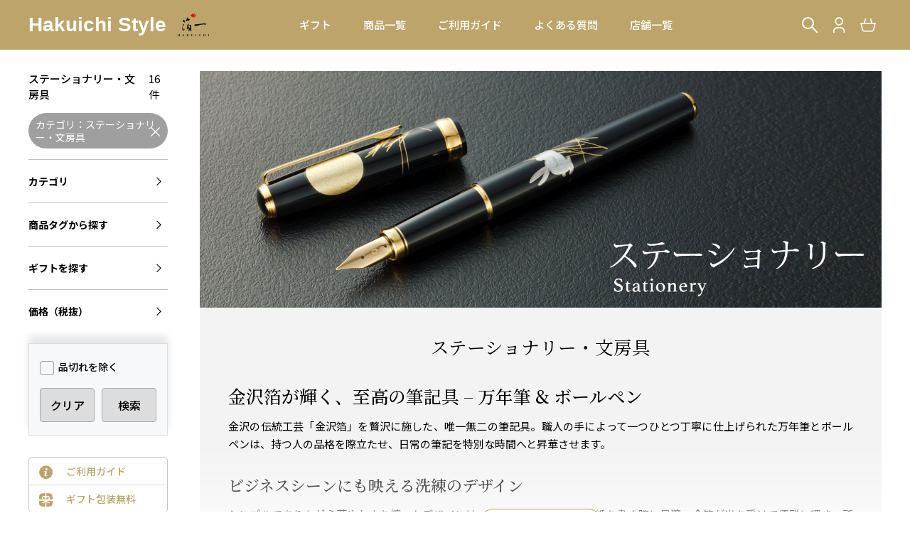

--- FILE ---
content_type: text/html; charset=UTF-8
request_url: https://hakuichi.jp/products/list.php?category_id=342
body_size: 63575
content:
<?xml version="1.0" encoding="UTF-8"?>
<!DOCTYPE html PUBLIC "-//W3C//DTD XHTML 1.0 Transitional//EN" "http://www.w3.org/TR/xhtml1/DTD/xhtml1-transitional.dtd">
<html xmlns="http://www.w3.org/1999/xhtml" lang="ja" xml:lang="ja">
<head>
<meta http-equiv="Content-Type" content="text/html; charset=UTF-8" />
<meta name="viewport" content="width=device-width, initial-scale=1, shrink-to-fit=no">

<meta http-equiv="Content-Script-Type" content="text/javascript" />
<meta http-equiv="Content-Style-Type" content="text/css" />

    <title>ステーショナリー・文房具 | 金沢金箔の箔一| HAKUICHI STYLE</title>

    <meta name="author" content="株式会社箔一" />

    <meta property="og:image" content="https://hakuichi.jp/user_data/assets/files/ogp/cate_craft_st_ogp.jpg">

 
        <meta property="og:type" content="article">

<meta property="og:site_name" content="金沢金箔の箔一| HAKUICHI STYLE">


<meta name="twitter:card" content="summary_large_image">

    <link rel="canonical" href="https://hakuichi.jp/products/list.php?category_id=342">
    <meta property="og:url" content="https://hakuichi.jp/products/list.php?category_id=342">

<link rel="shortcut icon" href="/user_data/packages/default/img/common/favicon.ico" />
<link rel="icon" type="image/vnd.microsoft.icon" href="/user_data/packages/default/img/common/favicon.ico" />
<link rel="alternate" type="application/rss+xml" title="RSS" href="https://hakuichi.jp/rss/" />

<link rel="stylesheet" href="//stackpath.bootstrapcdn.com/bootstrap/3.4.1/css/bootstrap.min.css" integrity="sha384-HSMxcRTRxnN+Bdg0JdbxYKrThecOKuH5zCYotlSAcp1+c8xmyTe9GYg1l9a69psu" crossorigin="anonymous">
<link rel="stylesheet" href="//cdn.jsdelivr.net/jquery.slick/1.6.0/slick.css">
<link rel="stylesheet" href="/user_data/packages/default/css/style.css?1770022424">
<link rel="stylesheet" href="/user_data/packages/default/css/site/old_style.css">
<style>
    @font-face {
        font-family: 'jeiafont';
        src:
            url( "/user_data/packages/default/icon/jeiafont/fonts/jeiafont.ttf?20240214" )          format('truetype'),
            url( "/user_data/packages/default/icon/jeiafont/fonts/jeiafont.woff?20240214" )         format('woff'),
            url( "/user_data/packages/default/icon/jeiafont/fonts/jeiafont.svg?20240214#jeiafont" ) format('svg');
        font-weight:  normal;
        font-style:   normal;
        font-display: swap;
    }
    @font-face {
        font-family: 'ecpfont';
        src:
            url( "/user_data/packages/default/icon/ecpfont/fonts/ecpfont.ttf?20240503" )         format('truetype'),
            url( "/user_data/packages/default/icon/ecpfont/fonts/ecpfont.woff?20240503" )        format('woff'),
            url( "/user_data/packages/default/icon/ecpfont/fonts/ecpfont.svg?20240503#ecpfont" ) format('svg');
        font-weight:  normal;
        font-style:   normal;
        font-display: block;
    }
</style>


<script src="https://code.jquery.com/jquery-3.6.0.min.js" integrity="sha256-/xUj+3OJU5yExlq6GSYGSHk7tPXikynS7ogEvDej/m4=" crossorigin="anonymous"></script>
<script src="https://cdn.jsdelivr.net/jquery.slick/1.6.0/slick.min.js"></script>
<script src="/user_data/packages/default/js/eccube.js?20250324"></script>

<script src="/user_data/packages/default/js/jeia_function.js?20240123"></script>

<script src="/user_data/packages/default/js/ecp_form_valid.js?20231107"></script>

<script type="text/javascript">//<![CDATA[
    eccube.productsClassCategories = [];function fnOnLoad() {fnSetClassCategories(document.product_form586);fnSetClassCategories(document.product_form588);fnSetClassCategories(document.product_form584);fnSetClassCategories(document.product_form2909);fnSetClassCategories(document.product_form2910);fnSetClassCategories(document.product_form2911);fnSetClassCategories(document.product_form2532);fnSetClassCategories(document.product_form2533);fnSetClassCategories(document.product_form3786);fnSetClassCategories(document.product_form3788);fnSetClassCategories(document.product_form3787);fnSetClassCategories(document.product_form198);fnSetClassCategories(document.product_form2835);fnSetClassCategories(document.product_form4132);fnSetClassCategories(document.product_form4056);fnSetClassCategories(document.product_form4055);}
    $(function(){
        fnOnLoad(); 
    });
//]]></script>

<!-- Google Tag Manager -->
<script>(function(w,d,s,l,i){w[l]=w[l]||[];w[l].push({'gtm.start':
new Date().getTime(),event:'gtm.js'});var f=d.getElementsByTagName(s)[0],
j=d.createElement(s),dl=l!='dataLayer'?'&l='+l:'';j.async=true;j.src=
'https://www.googletagmanager.com/gtm.js?id='+i+dl;f.parentNode.insertBefore(j,f);
})(window,document,'script','dataLayer','GTM-PKTPWQR');</script>
<!-- End Google Tag Manager -->

<meta name="google-site-verification" content="__W6M5Kne0JHICDRz13funkZ7KoSCSPoHaiG_9JvSy8" /><!-- Global site tag (gtag.js) - Google Ads: 873776247 -->
<script async src="https://www.googletagmanager.com/gtag/js?id=AW-873776247"></script>
<script>
  window.dataLayer = window.dataLayer || [];
  function gtag(){dataLayer.push(arguments);}
  gtag('js', new Date());

  gtag('config', 'AW-873776247');
</script>
<meta name="facebook-domain-verification" content="v2bi5a4byh6j87cvja42eehtu1thfn" />

	
    
    
</head>

<!-- ▼BODY部 スタート -->

<body class="LC_Page_Products_List user_logout">
    
    <noscript>
        <p>JavaScript を有効にしてご利用下さい.</p>
    </noscript>

	<div class="ec-layoutRole">
        <a name="top" id="top"></a>
        <div id="headertopcolumn">
                <!-- ▼GoogleタグマネージャーBODY -->
                    <!-- Google Tag Manager (noscript) -->
<noscript><iframe src="https://www.googletagmanager.com/ns.html?id=GTM-PKTPWQR"
height="0" width="0" style="display:none;visibility:hidden"></iframe></noscript>
<!-- End Google Tag Manager (noscript) -->                    <!-- ▲GoogleタグマネージャーBODY -->
            </div>

        <div class="ec-layoutRole__header">
            
<div class="ec-headerRole">

    <div class="ec-headerRole__left">
		<div class="ec-drawerButton">
			<span class="burger">MENU</span>
		</div>
		
		<div class="ec-headerTitle">
			<a href="https://hakuichi.jp/">
				<img src="/user_data/packages/default/img/common/header_logo.svg" alt="金沢金箔の箔一| HAKUICHI STYLE">
			</a>
		</div>
            </div>
	<div class="ec-headerRole__center">
        <div class="ec-headerNav">
                                                
<nav class="ec-globalnav">

    <!-- ▼ナビアイテム（親ボタンアイテム） -->
    <div class="nav_item has-child">

        <a href="/products/list.php?categories=4"
                        >
            <div class="text">ギフト</div>

                            <div class="toggleBtn"></div>
    
        </a>

        
                        <div class="ec-megamenu">
            <div class="ec-megamenu__body">
        
                <!-- ▼子カテゴリ1階層目 -->
                <ul class="child level_1">

                                            
<li class="">
    <a href="/products/list.php?categories=1023"
         
    >

                <div class="pic">
            <img src="/user_data/assets/files/banners/vd2026_480.jpg" alt="">
        </div>

                <div class="text">バレンタインギフト</div>

        
    </a>

    </li>
                                            
<li class="">
    <a href="https://hakuichi.jp/products/list.php?categories=161"
         
    >

                <div class="pic">
            <img src="/user_data/assets/files/category_image/navigation/gift_gajyu_480.jpg" alt="">
        </div>

                <div class="text">長寿のお祝い</div>

        
    </a>

    </li>
                                            
<li class="">
    <a href="/products/list.php?categories=157"
         
    >

                <div class="pic">
            <img src="/user_data/assets/files/category_image/navigation/gift_kanreki.jpg" alt="">
        </div>

                <div class="text">還暦祝い</div>

        
    </a>

    </li>
                                            
<li class="">
    <a href="/products/list.php?categories=492"
         
    >

                <div class="pic">
            <img src="/user_data/assets/files/category_image/navigation/gift_kinkonshiki.jpg" alt="">
        </div>

                <div class="text">金婚式・銀婚式ギフト</div>

        
    </a>

    </li>
                                            
<li class="">
    <a href="/products/list.php?category_id=1001"
         
    >

                <div class="pic">
            <img src="/user_data/assets/files/category_image/gift/b_gift_130.jpg" alt="">
        </div>

                <div class="text">結婚祝い</div>

        
    </a>

    </li>
                                            
<li class="">
    <a href="/products/list.php?categories=41"
         
    >

                <div class="pic">
            <img src="/user_data/assets/files/category_image/eyecatch/01261331_5a6aaf24e5997.jpg" alt="">
        </div>

                <div class="text">引き出物</div>

        
    </a>

    </li>
                                            
<li class="">
    <a href="/products/list.php?categories=122"
         
    >

                <div class="pic">
            <img src="/user_data/assets/files/category_image/eyecatch/naire_130.jpg" alt="">
        </div>

                <div class="text">名入れ記念品・ノベルティ</div>

        
    </a>

    </li>
                                            
<li class="">
    <a href="/products/list.php?categories=43"
         
    >

                <div class="pic">
            <img src="/user_data/assets/files/category_image/navigation/gift_shinseikatsu.jpg" alt="">
        </div>

                <div class="text">入学・就職祝い</div>

        
    </a>

    </li>
                                            
<li class="">
    <a href="/products/list.php?categories=46"
         
    >

                <div class="pic">
            <img src="/user_data/assets/files/category_image/navigation/gift_hikkoshi.jpg" alt="">
        </div>

                <div class="text">引越し・新築祝い</div>

        
    </a>

    </li>
        
                    
                </ul>

                            </div>
        </div>
        
    
    </div>


    <!-- ▼ナビアイテム（親ボタンアイテム） -->
    <div class="nav_item has-child">

        <a href="/products/list.php"
                        >
            <div class="text">商品一覧</div>

                            <div class="toggleBtn"></div>
    
        </a>

        
                        <div class="ec-megamenu">
            <div class="ec-megamenu__body">
        
                <!-- ▼子カテゴリ1階層目 -->
                <ul class="child level_1">

                                            
<li class="has-child">
    <a href="/products/list.php?categories=340"
         
    >

                <div class="pic">
            <img src="/user_data/assets/files/category_image/eyecatch/01311501_65b9e2534c3ac.jpg" alt="">
        </div>

                <div class="text">テーブルウエア</div>

                <div class="toggleBtn"></div>

    </a>

    
    <!-- ▼子カテゴリ2階層目 -->
    <ul class="child level_2">
                    
<li class="">
    <a href="/products/list.php?category_id=351"
         
    >

                <div class="pic">
            <img src="/user_data/assets/files/category_image/eyecatch/01311503_65b9e2c6a3c87.jpg" alt="">
        </div>

                <div class="text">お皿・プレート</div>

        
    </a>

    </li>
                    
<li class="">
    <a href="/products/list.php?category_id=350"
         
    >

                <div class="pic">
            <img src="/user_data/assets/files/category_image/eyecatch/01191545_61e7b397c9446.jpg" alt="">
        </div>

                <div class="text">お椀・ボウル</div>

        
    </a>

    </li>
                    
<li class="">
    <a href="/products/list.php?category_id=349"
         
    >

                <div class="pic">
            <img src="/user_data/assets/files/category_image/eyecatch/01191548_61e7b42236847.jpg" alt="">
        </div>

                <div class="text">お重・重箱</div>

        
    </a>

    </li>
                    
<li class="">
    <a href="/products/list.php?category_id=348"
         
    >

                <div class="pic">
            <img src="/user_data/assets/files/category_image/eyecatch/01191557_61e7b63c4b1d6.jpg" alt="">
        </div>

                <div class="text">酒器</div>

        
    </a>

    </li>
                    
<li class="">
    <a href="/products/list.php?category_id=555"
         
    >

                <div class="pic">
            <img src="/user_data/assets/files/category_image/eyecatch/02011316_65bb1b00c94d9.jpg" alt="">
        </div>

                <div class="text">グラスウェア</div>

        
    </a>

    </li>
                    
<li class="">
    <a href="/products/list.php?category_id=347"
         
    >

                <div class="pic">
            <img src="/user_data/assets/files/category_image/eyecatch/02050952_65c0313309f57.jpg" alt="">
        </div>

                <div class="text">カップ・湯呑み</div>

        
    </a>

    </li>
                    
<li class="">
    <a href="/products/list.php?category_id=345"
         
    >

                <div class="pic">
            <img src="/user_data/assets/files/category_image/eyecatch/01191613_61e7ba0ae067e.jpg" alt="">
        </div>

                <div class="text">茶托・コースター</div>

        
    </a>

    </li>
                    
<li class="">
    <a href="/products/list.php?category_id=346"
         
    >

                <div class="pic">
            <img src="/user_data/assets/files/category_image/eyecatch/08221444_66c6d04f01446.jpg" alt="">
        </div>

                <div class="text">お盆・マット</div>

        
    </a>

    </li>
                    
<li class="">
    <a href="/products/list.php?category_id=344"
         
    >

                <div class="pic">
            <img src="/user_data/assets/files/category_image/eyecatch/01191614_61e7ba5313241.jpg" alt="">
        </div>

                <div class="text">箸・箸置き</div>

        
    </a>

    </li>
                    
<li class="">
    <a href="/products/list.php?category_id=563"
         
    >

                <div class="pic">
            <img src="/user_data/assets/files/category_image/eyecatch/04231208_66272649b9ddc.jpg" alt="">
        </div>

                <div class="text">カトラリー</div>

        
    </a>

    </li>
    
        
    </ul>

</li>
                                            
<li class="has-child">
    <a href="/products/list.php?categories=341"
         
    >

                <div class="pic">
            <img src="/user_data/assets/files/category_image/eyecatch/02051723_65c09b178351b.jpg" alt="">
        </div>

                <div class="text">インテリア</div>

                <div class="toggleBtn"></div>

    </a>

    
    <!-- ▼子カテゴリ2階層目 -->
    <ul class="child level_2">
                    
<li class="">
    <a href="/products/list.php?category_id=384"
         
    >

                <div class="pic">
            <img src="/user_data/assets/files/category_image/eyecatch/01051441_5a4f1013ca739.jpg" alt="">
        </div>

                <div class="text">アートパネル・額</div>

        
    </a>

    </li>
                    
<li class="">
    <a href="/products/list.php?category_id=383"
         
    >

                <div class="pic">
            <img src="/user_data/assets/files/category_image/eyecatch/01211433_61ea458f9e729.jpg" alt="">
        </div>

                <div class="text">屏風・掛け軸</div>

        
    </a>

    </li>
                    
<li class="">
    <a href="/products/list.php?category_id=382"
         
    >

                <div class="pic">
            <img src="/user_data/assets/files/category_image/eyecatch/02241115_6216ea55eced8.jpg" alt="">
        </div>

                <div class="text">時計</div>

        
    </a>

    </li>
                    
<li class="">
    <a href="/products/list.php?category_id=381"
         
    >

                <div class="pic">
            <img src="/user_data/assets/files/category_image/eyecatch/01211426_61ea43eeee18c.jpg" alt="">
        </div>

                <div class="text">収納小物</div>

        
    </a>

    </li>
                    
<li class="">
    <a href="/products/list.php?category_id=380"
         
    >

                <div class="pic">
            <img src="/user_data/assets/files/category_image/eyecatch/02051714_65c098eb2f0d9.jpg" alt="">
        </div>

                <div class="text">花器</div>

        
    </a>

    </li>
                    
<li class="">
    <a href="/products/list.php?category_id=379"
         
    >

                <div class="pic">
            <img src="/user_data/assets/files/category_image/eyecatch/01211420_61ea42a20617a.jpg" alt="">
        </div>

                <div class="text">飾り皿</div>

        
    </a>

    </li>
                    
<li class="">
    <a href="/products/list.php?category_id=378"
         
    >

                <div class="pic">
            <img src="/user_data/assets/files/category_image/eyecatch/01211419_61ea4268dfd6c.jpg" alt="">
        </div>

                <div class="text">香炉</div>

        
    </a>

    </li>
                    
<li class="">
    <a href="/products/list.php?category_id=377"
         
    >

                <div class="pic">
            <img src="/user_data/assets/files/category_image/eyecatch/01060928_5a5018298820b.jpg" alt="">
        </div>

                <div class="text">置物</div>

        
    </a>

    </li>
                    
<li class="">
    <a href="/products/list.php?category_id=376"
         
    >

                <div class="pic">
            <img src="/user_data/assets/files/category_image/eyecatch/02070947_65c2d30d40f35.jpg" alt="">
        </div>

                <div class="text">雛人形 (ひな人形)</div>

        
    </a>

    </li>
                    
<li class="">
    <a href="/products/list.php?category_id=375"
         
    >

                <div class="pic">
            <img src="/user_data/assets/files/category_image/eyecatch/01211413_61ea410e75e4c.jpg" alt="">
        </div>

                <div class="text">五月人形・兜</div>

        
    </a>

    </li>
    
        
    </ul>

</li>
                                            
<li class="has-child">
    <a href="/products/list.php?categories=342"
         
    >

                <div class="pic">
            <img src="/user_data/assets/files/category_image/eyecatch/02101023_6204691ad4655.jpg" alt="">
        </div>

                <div class="text">ステーショナリー</div>

                <div class="toggleBtn"></div>

    </a>

    
    <!-- ▼子カテゴリ2階層目 -->
    <ul class="child level_2">
                    
<li class="">
    <a href="/products/list.php?category_id=388"
         
    >

                <div class="pic">
            <img src="/user_data/assets/files/category_image/eyecatch/01211453_61ea4a4e075db.jpg" alt="">
        </div>

                <div class="text">ボールペン</div>

        
    </a>

    </li>
                    
<li class="">
    <a href="/products/list.php?category_id=387"
         
    >

                <div class="pic">
            <img src="/user_data/assets/files/category_image/eyecatch/02101023_6204691ad4655.jpg" alt="">
        </div>

                <div class="text">万年筆</div>

        
    </a>

    </li>
    
        
    </ul>

</li>
                                            
<li class="has-child">
    <a href="/products/list.php?categories=343"
         
    >

                <div class="pic">
            <img src="/user_data/assets/files/category_image/eyecatch/01211315_61ea337ad36d2.jpg" alt="">
        </div>

                <div class="text">ファッション小物</div>

                <div class="toggleBtn"></div>

    </a>

    
    <!-- ▼子カテゴリ2階層目 -->
    <ul class="child level_2">
                    
<li class="">
    <a href="/products/list.php?category_id=406"
         
    >

                <div class="pic">
            <img src="/user_data/assets/files/category_image/eyecatch/01211535_61ea54155286c.jpg" alt="">
        </div>

                <div class="text">カードケース・名刺入れ</div>

        
    </a>

    </li>
                    
<li class="">
    <a href="/products/list.php?category_id=402"
         
    >

                <div class="pic">
            <img src="/user_data/assets/files/category_image/eyecatch/01211527_61ea525be0900.jpg" alt="">
        </div>

                <div class="text">扇子</div>

        
    </a>

    </li>
                    
<li class="">
    <a href="/products/list.php?category_id=398"
         
    >

                <div class="pic">
            <img src="/user_data/assets/files/category_image/eyecatch/02071134_65c2ec3a030e9.jpg" alt="">
        </div>

                <div class="text">鏡・ミラー</div>

        
    </a>

    </li>
                    
<li class="">
    <a href="/products/list.php?category_id=397"
         
    >

                <div class="pic">
            <img src="/user_data/assets/files/category_image/eyecatch/01211518_61ea5034636d5.jpg" alt="">
        </div>

                <div class="text">ゴルフグッズ</div>

        
    </a>

    </li>
                    
<li class="">
    <a href="/products/list.php?category_id=391"
         
    >

                <div class="pic">
            <img src="/user_data/assets/files/category_image/eyecatch/02091707_65c5dd3c33295.jpg" alt="">
        </div>

                <div class="text">アクセサリー</div>

        
    </a>

    </li>
                    
<li class="">
    <a href="/products/list.php?category_id=390"
         
    >

                <div class="pic">
            <img src="/user_data/assets/files/category_image/eyecatch/01211456_61ea4b025dc1c.jpg" alt="">
        </div>

                <div class="text">マスクグッズ</div>

        
    </a>

    </li>
                    
<li class="">
    <a href="/products/list.php?category_id=538"
         
    >

                <div class="pic">
            <img src="/user_data/assets/files/category_image/eyecatch/02071542_65c32639ccb66.jpg" alt="">
        </div>

                <div class="text">根付・キーホルダー・ストラップ</div>

        
    </a>

    </li>
    
        
    </ul>

</li>
                                            
<li class="has-child">
    <a href="/products/list.php?categories=407"
         
    >

                <div class="pic">
            <img src="/user_data/assets/files/category_image/eyecatch/01211536_61ea545945f70.jpg" alt="">
        </div>

                <div class="text">縁起物</div>

                <div class="toggleBtn"></div>

    </a>

    
    <!-- ▼子カテゴリ2階層目 -->
    <ul class="child level_2">
                    
<li class="">
    <a href="/products/list.php?category_id=411"
         
    >

                <div class="pic">
            <img src="/user_data/assets/files/category_image/eyecatch/01211552_61ea581272da3.jpg" alt="">
        </div>

                <div class="text">富士山</div>

        
    </a>

    </li>
                    
<li class="">
    <a href="/products/list.php?category_id=410"
         
    >

                <div class="pic">
            <img src="/user_data/assets/files/category_image/eyecatch/02071700_65c3388d0c964.jpg" alt="">
        </div>

                <div class="text">桜・さくら</div>

        
    </a>

    </li>
                    
<li class="">
    <a href="/products/list.php?category_id=409"
         
    >

                <div class="pic">
            <img src="/user_data/assets/files/category_image/eyecatch/11191346_61972c37ad93e.jpg" alt="">
        </div>

                <div class="text">神仏・動物</div>

        
    </a>

    </li>
                    
<li class="">
    <a href="/products/list.php?category_id=412"
         
    >

                <div class="pic">
            <img src="/user_data/assets/files/category_image/eyecatch/01211553_61ea585e20289.jpg" alt="">
        </div>

                <div class="text">吉祥文様</div>

        
    </a>

    </li>
                    
<li class="">
    <a href="/products/list.php?category_id=408"
         
    >

                <div class="pic">
            <img src="/user_data/assets/files/category_image/eyecatch/01211544_61ea56418065e.jpg" alt="">
        </div>

                <div class="text">金箔のお菓子</div>

        
    </a>

    </li>
    
        
    </ul>

</li>
                                            
<li class="has-child">
    <a href="/products/list.php?categories=2"
         
    >

                <div class="pic">
            <img src="/user_data/assets/files/category_image/eyecatch/01191529_5a61902ec2659.jpg" alt="">
        </div>

                <div class="text">食用金箔・酒・菓子</div>

                <div class="toggleBtn"></div>

    </a>

    
    <!-- ▼子カテゴリ2階層目 -->
    <ul class="child level_2">
                    
<li class="">
    <a href="/products/list.php?category_id=19"
         
    >

                <div class="pic">
            <img src="/user_data/assets/files/category_image/eyecatch/02141537_65cc5f96ed04d.jpg" alt="">
        </div>

                <div class="text">金沢箔菓子</div>

        
    </a>

    </li>
                    
<li class="">
    <a href="/products/list.php?category_id=240"
         
    >

                <div class="pic">
            <img src="/user_data/assets/files/category_image/eyecatch/08241136_64e6c24b50b76.jpg" alt="">
        </div>

                <div class="text">金箔入 茶漬け</div>

        
    </a>

    </li>
                    
<li class="">
    <a href="/products/list.php?category_id=475"
         
    >

                <div class="pic">
            <img src="/user_data/assets/files/category_image/eyecatch/04101500_6433a5ed42528.jpg" alt="">
        </div>

                <div class="text">飲み物(コーヒー、お茶)</div>

        
    </a>

    </li>
                    
<li class="">
    <a href="/products/list.php?category_id=17"
         
    >

                <div class="pic">
            <img src="/user_data/assets/files/category_image/eyecatch/12091543_6392d929424be.jpg" alt="">
        </div>

                <div class="text">お酒</div>

        
    </a>

    </li>
                    
<li class="">
    <a href="/products/list.php?category_id=16"
         
    >

                <div class="pic">
            <img src="/user_data/assets/files/category_image/eyecatch/01221316_5a6565a450565.jpg" alt="">
        </div>

                <div class="text">食用金箔・トッピング</div>

        
    </a>

    </li>
                    
<li class="">
    <a href="/products/list.php?category_id=151"
         
    >

                <div class="pic">
            <img src="/user_data/assets/files/category_image/eyecatch/03261144_5c999205346e4.jpg" alt="">
        </div>

                <div class="text">まとめ買い</div>

        
    </a>

    </li>
    
        
    </ul>

</li>
                                            
<li class="has-child">
    <a href="/products/list.php?categories=3"
         
    >

                <div class="pic">
            <img src="/user_data/assets/files/category_image/eyecatch/01051214_5a4eed7a4924a.jpg" alt="">
        </div>

                <div class="text">箔材料</div>

                <div class="toggleBtn"></div>

    </a>

    
    <!-- ▼子カテゴリ2階層目 -->
    <ul class="child level_2">
                    
<li class="">
    <a href="/products/list.php?category_id=15"
         
    >

                <div class="pic">
            <img src="/user_data/assets/files/category_image/eyecatch/06051223_5ed9bab90fc68.jpg" alt="">
        </div>

                <div class="text">本金箔</div>

        
    </a>

    </li>
                    
<li class="">
    <a href="/products/list.php?category_id=21"
         
    >

                <div class="pic">
            <img src="/user_data/assets/files/category_image/eyecatch/06051222_5ed9ba840f693.jpg" alt="">
        </div>

                <div class="text">銀箔・銅箔・錫箔・アルミ箔・プラチナ箔</div>

        
    </a>

    </li>
                    
<li class="">
    <a href="/products/list.php?category_id=9"
         
    >

                <div class="pic">
            <img src="/user_data/assets/files/category_image/eyecatch/06051221_5ed9ba3ae4456.jpg" alt="">
        </div>

                <div class="text">切り廻し・粉・切り箔</div>

        
    </a>

    </li>
                    
<li class="">
    <a href="/products/list.php?category_id=10"
         
    >

                <div class="pic">
            <img src="/user_data/assets/files/category_image/eyecatch/06051221_5ed9ba23bd244.jpg" alt="">
        </div>

                <div class="text">澄</div>

        
    </a>

    </li>
                    
<li class="">
    <a href="/products/list.php?category_id=156"
         
    >

                <div class="pic">
            <img src="/user_data/assets/files/category_image/eyecatch/07181102_5d2fd335bd4c4.jpg" alt="">
        </div>

                <div class="text">金継ぎの材料</div>

        
    </a>

    </li>
                    
<li class="">
    <a href="/products/list.php?category_id=8"
         
    >

                <div class="pic">
            <img src="/user_data/assets/files/category_image/eyecatch/10041239_5d96bee1007b3.jpg" alt="">
        </div>

                <div class="text">道具・接着剤</div>

        
    </a>

    </li>
                    
<li class="">
    <a href="/products/list.php?category_id=14"
         
    >

                <div class="pic">
            <img src="/user_data/assets/files/category_image/eyecatch/06051217_5ed9b94fe213b.jpg" alt="">
        </div>

                <div class="text">新光箔</div>

        
    </a>

    </li>
                    
<li class="">
    <a href="/products/list.php?category_id=12"
         
    >

                <div class="pic">
            <img src="/user_data/assets/files/category_image/eyecatch/06051218_5ed9b97ca9b2e.jpg" alt="">
        </div>

                <div class="text">虹彩箔</div>

        
    </a>

    </li>
                    
<li class="">
    <a href="/products/list.php?categories=3"
         
    >

                <div class="pic">
            <img src="/user_data/assets/files/category_image/eyecatch/01121503_5a584fc7f3d08.jpg" alt="">
        </div>

                <div class="text">その他箔材料一覧</div>

        
    </a>

    </li>
    
        
    </ul>

</li>
        
                    
                </ul>

                            </div>
        </div>
        
    
    </div>


    <!-- ▼ナビアイテム（親ボタンアイテム） -->
    <div class="nav_item ">

        <a href="/help/"
                        >
            <div class="text">ご利用ガイド</div>

    
        </a>

        
    </div>


    <!-- ▼ナビアイテム（親ボタンアイテム） -->
    <div class="nav_item ">

        <a href="/faq/"
                        >
            <div class="text">よくある質問</div>

    
        </a>

        
    </div>


    <!-- ▼ナビアイテム（親ボタンアイテム） -->
    <div class="nav_item ">

        <a href="https://kanazawa.hakuichi.co.jp/shop/"
                        >
            <div class="text">店舗一覧</div>

    
        </a>

        
    </div>

</nav>
        </div>
    </div>
    <div class="ec-headerRole__right">
    
        <!-- ▼【ヘッダー】商品検索 -->
                
<div class="ec-headerMenu">

        <div class="ec-headerMenu__item ec-headerSearch">
                <a href="#" class="ec-headerSearch__button">
            <i class="ec-headerMenu__itemIcon ecpfont icon-loupe"></i>
        </a>

                <div class="ec-headerSearch__body">
            <div class="ec-headerSearch__inner">
                <form name="search_form" id="search_form" class="searchform" method="get" action="/products/list.php">
                    <input type="hidden" name="transactionid" value="8de9878e5c89379da289333ebae5c5381d46aa1c">
                    <input type="hidden" name="mode" value="search">

                                        <div class="ec-headerSearch__wrap">

                        
                        
                                                <div class="ec-headerSearch__keyword">
                            <div class="ec-headerSearch__label">キーワード検索</div>
                            <div class="ec-input">
                                <input type="search" name="keyword" maxlength="50" class="search-name" value="" placeholder="キーワードを入力">
                                <button class="ec-headerSearch__keywordBtn" type="submit">
                                    <i class="ecpfont icon-loupe"></i>
                                </button>
                            </div>
                        </div>
                    </div>
                </form>

                                <div class="ec-headerSearch__util">
                                        <div class="otherlink">
                                                <a href="https://hakuichi.jp/products/list.php?search"><span>こだわり検索</span><i class="ecpfont icon-arrow3-right"></i></a>
                    </div>

                                        <div class="closebtn">
                        <a href="#"><i class="ecpfont icon-cross"></i>閉じる</a>
                    </div>
                </div>
            </div>
        </div>
    </div>
</div>






                <!-- ▲【ヘッダー】商品検索 -->

    
        <!-- ▼【ヘッダー】ログイン -->
                


<div class="ec-headerMenu">

        <div class="ec-headerMenu__item ___hidden_mobile has-popup">
        <a href="https://hakuichi.jp/mypage/login.php">
            <i class="ec-headerMenu__itemIcon ecpfont icon-user-thin"></i>
            <span class="ec-headerMenu__itemText">ログイン</span>
        </a>
                <div class="ec-headerMenu__itemPopup">
            <div class="itemPopupInner">会員の方は<a href="https://hakuichi.jp/mypage/login.php">ログイン</a>してください。<br>新規ご会員登録は<a href="https://hakuichi.jp/entry/">こちら</a></div>
        </div>
    </div>


</div>








                <!-- ▲【ヘッダー】ログイン -->

    
        <!-- ▼【ヘッダー】カゴの中 -->
                
<div class="ec-headerMenu">
    <div class="ec-headerMenu__item ec-cartNavi">
        <a href="https://hakuichi.jp/cart/">
            <i class="ec-headerMenu__itemIcon ecpfont icon-cart"></i>
        </a>

        <div class="ec-cartNavi__detail">

            <div class="ec-cartNavi__body">
                <div class="ec-cartNaviWrap">
                    <div class="ec-cartNaviNull">
                        <div class="ec-cartNaviNull__message">
                                <p>現在カート内に商品はございません。</p>
         
                        </div>
                    </div>
                </div>
            </div>

        </div>   
             
    </div>
</div>









                <!-- ▲【ヘッダー】カゴの中 -->

    
        <!-- ▼【ヘッダー】カテゴリ -->
                
<div id="block_category" style="display:none;">
    

<ul class="parent"><li class="category-1"data-category_id="1"data-parent_category_id="0"data-level="1"><a href="/products/list.php?category_id=1">カテゴリから探す</a>

<ul class="child"><li class="category-170"data-category_id="170"data-parent_category_id="1"data-level="2"><a href="/products/list.php?category_id=170">季節のおすすめ</a>

<ul class="child"><li class="category-1023"data-category_id="1023"data-parent_category_id="170"data-level="3"><a href="/products/list.php?category_id=1023">バレンタインデー特集</a></li><li class="category-1022"data-category_id="1022"data-parent_category_id="170"data-level="3"><a href="/products/list.php?category_id=1022">春のひとときを うつわから、しつらえる</a></li><li class="category-1021"data-category_id="1021"data-parent_category_id="170"data-level="3"><a href="/products/list.php?category_id=1021">門出の季節に 想いを重ねるペアギフト</a></li><li class="category-1025"data-category_id="1025"data-parent_category_id="170"data-level="3"><a href="/products/list.php?category_id=1025">【名入れ代】半額キャンペーン</a></li><li class="category-1020"data-category_id="1020"data-parent_category_id="170"data-level="3"><a href="/products/list.php?category_id=1020">世界が注目する、浮世絵の伝統美</a></li><li class="category-554"data-category_id="554"data-parent_category_id="170"data-level="3"><a href="/products/list.php?category_id=554">がんばろう北陸</a></li><li class="category-586"data-category_id="586"data-parent_category_id="170"data-level="3"><a href="/products/list.php?category_id=586">さくらフェア</a></li><li class="category-479"data-category_id="479"data-parent_category_id="170"data-level="3"><a href="/products/list.php?category_id=479">料理を素敵に見せる、古代箔のお重</a></li><li class="category-477"data-category_id="477"data-parent_category_id="170"data-level="3"><a href="/products/list.php?category_id=477">心がときめくお重の使い方</a></li><li class="category-466"data-category_id="466"data-parent_category_id="170"data-level="3"><a href="/products/list.php?category_id=466">暮らしを変える、小さなアート</a></li><li class="category-461"data-category_id="461"data-parent_category_id="170"data-level="3"><a href="/products/list.php?category_id=461">ものづくりとSDGs</a></li><li class="category-478"data-category_id="478"data-parent_category_id="170"data-level="3"><a href="/products/list.php?category_id=478">金沢金箔みやげ</a></li><li class="category-413"data-category_id="413"data-parent_category_id="170"data-level="3"><a href="/products/list.php?category_id=413">金沢工芸品 お取り寄せ</a>

<ul class="child"></ul>








<ul  style="display: none;"><li class="level4"><p><a href="/products/list.php?category_id=417">テーブルウエア(3)</a></p></li><li class="level4"><p><a href="/products/list.php?category_id=416">インテリア(1)</a></p></li><li class="level4"><p><a href="/products/list.php?category_id=418">アクセサリー(28)</a></p></li></ul>
</li><li class="category-227"data-category_id="227"data-parent_category_id="170"data-level="3"><a href="/products/list.php?category_id=227">工場直送わけあり品</a></li></ul>








<ul  style="display: none;"><li class="level3"><p><a href="/products/list.php?category_id=1023">バレンタインデー特集(12)</a></p></li><li class="level3"><p><a href="/products/list.php?category_id=1022">春のひとときを うつわから、しつらえる(14)</a></p></li><li class="level3"><p><a href="/products/list.php?category_id=1021">門出の季節に 想いを重ねるペアギフト(29)</a></p></li><li class="level3"><p><a href="/products/list.php?category_id=1025">【名入れ代】半額キャンペーン(9)</a></p></li><li class="level3"><p><a href="/products/list.php?category_id=1020">世界が注目する、浮世絵の伝統美(20)</a></p></li><li class="level3"><p><a href="/products/list.php?category_id=554">がんばろう北陸(6)</a></p></li><li class="level3"><p><a href="/products/list.php?category_id=586">さくらフェア(19)</a></p></li><li class="level3"><p><a href="/products/list.php?category_id=479">料理を素敵に見せる、古代箔のお重(6)</a></p></li><li class="level3"><p><a href="/products/list.php?category_id=477">心がときめくお重の使い方(5)</a></p></li><li class="level3"><p><a href="/products/list.php?category_id=466">暮らしを変える、小さなアート(15)</a></p></li><li class="level3"><p><a href="/products/list.php?category_id=461">ものづくりとSDGs(5)</a></p></li><li class="level3"><p><a href="/products/list.php?category_id=478">金沢金箔みやげ(30)</a></p></li><li class="level3"><p><a href="/products/list.php?category_id=413">金沢工芸品 お取り寄せ(32)</a></p>

<ul class="child"></ul>








<ul  style="display: none;"><li class="level4"><p><a href="/products/list.php?category_id=417">テーブルウエア(3)</a></p></li><li class="level4"><p><a href="/products/list.php?category_id=416">インテリア(1)</a></p></li><li class="level4"><p><a href="/products/list.php?category_id=418">アクセサリー(28)</a></p></li></ul>
</li><li class="level3"><p><a href="/products/list.php?category_id=227">工場直送わけあり品(67)</a></p></li></ul>
</li><li class="category-340"data-category_id="340"data-parent_category_id="1"data-level="2"><a href="/products/list.php?category_id=340">テーブルウエア</a>

<ul class="child"><li class="category-351"data-category_id="351"data-parent_category_id="340"data-level="3"><a href="/products/list.php?category_id=351">お皿・プレート</a>

<ul class="child"></ul>








<ul  style="display: none;"><li class="level4"><p><a href="/products/list.php?category_id=355">大皿(250mm〜)(8)</a></p></li><li class="level4"><p><a href="/products/list.php?category_id=354">中皿(180〜249mm)(18)</a></p></li><li class="level4"><p><a href="/products/list.php?category_id=353">小皿(100〜179mm)(25)</a></p></li><li class="level4"><p><a href="/products/list.php?category_id=352">豆皿 (〜99mm)(8)</a></p></li></ul>
</li><li class="category-350"data-category_id="350"data-parent_category_id="340"data-level="3"><a href="/products/list.php?category_id=350">お椀・ボウル</a></li><li class="category-349"data-category_id="349"data-parent_category_id="340"data-level="3"><a href="/products/list.php?category_id=349">お重・重箱</a></li><li class="category-348"data-category_id="348"data-parent_category_id="340"data-level="3"><a href="/products/list.php?category_id=348">酒器</a>

<ul class="child"></ul>








<ul  style="display: none;"><li class="level4"><p><a href="/products/list.php?category_id=360">酒器セット(8)</a></p></li><li class="level4"><p><a href="/products/list.php?category_id=358">ぐい呑み・おちょこ(3)</a></p></li><li class="level4"><p><a href="/products/list.php?category_id=356">盃・枡(5)</a></p></li></ul>
</li><li class="category-555"data-category_id="555"data-parent_category_id="340"data-level="3"><a href="/products/list.php?category_id=555">グラスウェア</a></li><li class="category-347"data-category_id="347"data-parent_category_id="340"data-level="3"><a href="/products/list.php?category_id=347">カップ・湯呑み</a>

<ul class="child"></ul>








<ul  style="display: none;"><li class="level4"><p><a href="/products/list.php?category_id=362">カップ&amp;ソーサー(3)</a></p></li><li class="level4"><p><a href="/products/list.php?category_id=556">カップ(5)</a></p></li><li class="level4"><p><a href="/products/list.php?category_id=363">マグカップ(7)</a></p></li><li class="level4"><p><a href="/products/list.php?category_id=364">湯のみ(1)</a></p></li></ul>
</li><li class="category-345"data-category_id="345"data-parent_category_id="340"data-level="3"><a href="/products/list.php?category_id=345">茶托・コースター</a></li><li class="category-346"data-category_id="346"data-parent_category_id="340"data-level="3"><a href="/products/list.php?category_id=346">お盆・マット</a>

<ul class="child"></ul>








<ul  style="display: none;"><li class="level4"><p><a href="/products/list.php?category_id=557">お盆・トレー(1)</a></p></li><li class="level4"><p><a href="/products/list.php?category_id=558">マット(10)</a></p></li></ul>
</li><li class="category-344"data-category_id="344"data-parent_category_id="340"data-level="3"><a href="/products/list.php?category_id=344">箸・箸置き</a>

<ul class="child"></ul>








<ul  style="display: none;"><li class="level4"><p><a href="/products/list.php?category_id=369">箸(25)</a></p></li><li class="level4"><p><a href="/products/list.php?category_id=368">箸置き　　(22)</a></p></li><li class="level4"><p><a href="/products/list.php?category_id=367">セット(19)</a></p></li></ul>
</li><li class="category-563"data-category_id="563"data-parent_category_id="340"data-level="3"><a href="/products/list.php?category_id=563">カトラリー</a></li></ul>








<ul  style="display: none;"><li class="level3"><p><a href="/products/list.php?category_id=351">お皿・プレート(60)</a></p>

<ul class="child"></ul>








<ul  style="display: none;"><li class="level4"><p><a href="/products/list.php?category_id=355">大皿(250mm〜)(8)</a></p></li><li class="level4"><p><a href="/products/list.php?category_id=354">中皿(180〜249mm)(18)</a></p></li><li class="level4"><p><a href="/products/list.php?category_id=353">小皿(100〜179mm)(25)</a></p></li><li class="level4"><p><a href="/products/list.php?category_id=352">豆皿 (〜99mm)(8)</a></p></li></ul>
</li><li class="level3"><p><a href="/products/list.php?category_id=350">お椀・ボウル(10)</a></p></li><li class="level3"><p><a href="/products/list.php?category_id=349">お重・重箱(14)</a></p></li><li class="level3"><p><a href="/products/list.php?category_id=348">酒器(37)</a></p>

<ul class="child"></ul>








<ul  style="display: none;"><li class="level4"><p><a href="/products/list.php?category_id=360">酒器セット(8)</a></p></li><li class="level4"><p><a href="/products/list.php?category_id=358">ぐい呑み・おちょこ(3)</a></p></li><li class="level4"><p><a href="/products/list.php?category_id=356">盃・枡(5)</a></p></li></ul>
</li><li class="level3"><p><a href="/products/list.php?category_id=555">グラスウェア(15)</a></p></li><li class="level3"><p><a href="/products/list.php?category_id=347">カップ・湯呑み(13)</a></p>

<ul class="child"></ul>








<ul  style="display: none;"><li class="level4"><p><a href="/products/list.php?category_id=362">カップ&amp;ソーサー(3)</a></p></li><li class="level4"><p><a href="/products/list.php?category_id=556">カップ(5)</a></p></li><li class="level4"><p><a href="/products/list.php?category_id=363">マグカップ(7)</a></p></li><li class="level4"><p><a href="/products/list.php?category_id=364">湯のみ(1)</a></p></li></ul>
</li><li class="level3"><p><a href="/products/list.php?category_id=345">茶托・コースター(6)</a></p></li><li class="level3"><p><a href="/products/list.php?category_id=346">お盆・マット(15)</a></p>

<ul class="child"></ul>








<ul  style="display: none;"><li class="level4"><p><a href="/products/list.php?category_id=557">お盆・トレー(1)</a></p></li><li class="level4"><p><a href="/products/list.php?category_id=558">マット(10)</a></p></li></ul>
</li><li class="level3"><p><a href="/products/list.php?category_id=344">箸・箸置き(59)</a></p>

<ul class="child"></ul>








<ul  style="display: none;"><li class="level4"><p><a href="/products/list.php?category_id=369">箸(25)</a></p></li><li class="level4"><p><a href="/products/list.php?category_id=368">箸置き　　(22)</a></p></li><li class="level4"><p><a href="/products/list.php?category_id=367">セット(19)</a></p></li></ul>
</li><li class="level3"><p><a href="/products/list.php?category_id=563">カトラリー(6)</a></p></li></ul>
</li><li class="category-341"data-category_id="341"data-parent_category_id="1"data-level="2"><a href="/products/list.php?category_id=341">インテリア</a>

<ul class="child"><li class="category-384"data-category_id="384"data-parent_category_id="341"data-level="3"><a href="/products/list.php?category_id=384">アートパネル・額</a>

<ul class="child"></ul>








<ul  style="display: none;"><li class="level4"><p><a href="/products/list.php?category_id=457">KOSON(6)</a></p></li></ul>
</li><li class="category-383"data-category_id="383"data-parent_category_id="341"data-level="3"><a href="/products/list.php?category_id=383">屏風・掛け軸</a>

<ul class="child"></ul>








<ul  style="display: none;"><li class="level4"><p><a href="/products/list.php?category_id=423">二曲一双屏風(7)</a></p></li><li class="level4"><p><a href="/products/list.php?category_id=424">利休屏風(8)</a></p></li><li class="level4"><p><a href="/products/list.php?category_id=425">小屏風(5)</a></p></li><li class="level4"><p><a href="/products/list.php?category_id=426">掛軸(3)</a></p></li></ul>
</li><li class="category-382"data-category_id="382"data-parent_category_id="341"data-level="3"><a href="/products/list.php?category_id=382">時計</a></li><li class="category-381"data-category_id="381"data-parent_category_id="341"data-level="3"><a href="/products/list.php?category_id=381">収納小物</a></li><li class="category-380"data-category_id="380"data-parent_category_id="341"data-level="3"><a href="/products/list.php?category_id=380">花器</a></li><li class="category-379"data-category_id="379"data-parent_category_id="341"data-level="3"><a href="/products/list.php?category_id=379">飾り皿</a></li><li class="category-377"data-category_id="377"data-parent_category_id="341"data-level="3"><a href="/products/list.php?category_id=377">置物</a></li><li class="category-376"data-category_id="376"data-parent_category_id="341"data-level="3"><a href="/products/list.php?category_id=376">雛人形(ひな人形)</a></li><li class="category-375"data-category_id="375"data-parent_category_id="341"data-level="3"><a href="/products/list.php?category_id=375">五月人形・兜</a></li></ul>








<ul  style="display: none;"><li class="level3"><p><a href="/products/list.php?category_id=384">アートパネル・額(47)</a></p>

<ul class="child"></ul>








<ul  style="display: none;"><li class="level4"><p><a href="/products/list.php?category_id=457">KOSON(6)</a></p></li></ul>
</li><li class="level3"><p><a href="/products/list.php?category_id=383">屏風・掛け軸(20)</a></p>

<ul class="child"></ul>








<ul  style="display: none;"><li class="level4"><p><a href="/products/list.php?category_id=423">二曲一双屏風(7)</a></p></li><li class="level4"><p><a href="/products/list.php?category_id=424">利休屏風(8)</a></p></li><li class="level4"><p><a href="/products/list.php?category_id=425">小屏風(5)</a></p></li><li class="level4"><p><a href="/products/list.php?category_id=426">掛軸(3)</a></p></li></ul>
</li><li class="level3"><p><a href="/products/list.php?category_id=382">時計(4)</a></p></li><li class="level3"><p><a href="/products/list.php?category_id=381">収納小物(12)</a></p></li><li class="level3"><p><a href="/products/list.php?category_id=380">花器(8)</a></p></li><li class="level3"><p><a href="/products/list.php?category_id=379">飾り皿(8)</a></p></li><li class="level3"><p><a href="/products/list.php?category_id=377">置物(20)</a></p></li><li class="level3"><p><a href="/products/list.php?category_id=376">雛人形(ひな人形)(8)</a></p></li><li class="level3"><p><a href="/products/list.php?category_id=375">五月人形・兜(4)</a></p></li></ul>
</li><li class="category-342 onmark"data-category_id="342"data-parent_category_id="1"data-level="2"><a href="/products/list.php?category_id=342" class="onlink">ステーショナリー・文房具</a>

<ul class="child"><li class="category-388"data-category_id="388"data-parent_category_id="342"data-level="3"><a href="/products/list.php?category_id=388">ボールペン</a></li><li class="category-387"data-category_id="387"data-parent_category_id="342"data-level="3"><a href="/products/list.php?category_id=387">万年筆</a></li></ul>








<ul  style="display: none;"><li class="level3"><p><a href="/products/list.php?category_id=388">ボールペン(7)</a></p></li><li class="level3"><p><a href="/products/list.php?category_id=387">万年筆(4)</a></p></li></ul>
</li><li class="category-343"data-category_id="343"data-parent_category_id="1"data-level="2"><a href="/products/list.php?category_id=343">ファッション小物(扇子・アクセサリー)</a>

<ul class="child"><li class="category-406"data-category_id="406"data-parent_category_id="343"data-level="3"><a href="/products/list.php?category_id=406">カードケース・名刺入れ</a></li><li class="category-402"data-category_id="402"data-parent_category_id="343"data-level="3"><a href="/products/list.php?category_id=402">扇子</a>

<ul class="child"></ul>








<ul  style="display: none;"><li class="level4"><p><a href="/products/list.php?category_id=405">金沢箔扇子(7)</a></p></li><li class="level4"><p><a href="/products/list.php?category_id=404">柿渋脇漆扇子(6)</a></p></li></ul>
</li><li class="category-398"data-category_id="398"data-parent_category_id="343"data-level="3"><a href="/products/list.php?category_id=398">鏡・ミラー</a>

<ul class="child"></ul>








<ul  style="display: none;"><li class="level4"><p><a href="/products/list.php?category_id=401">手鏡(2)</a></p></li><li class="level4"><p><a href="/products/list.php?category_id=399">携帯ミラー(4)</a></p></li></ul>
</li><li class="category-397"data-category_id="397"data-parent_category_id="343"data-level="3"><a href="/products/list.php?category_id=397">ゴルフグッズ</a></li><li class="category-391"data-category_id="391"data-parent_category_id="343"data-level="3"><a href="/products/list.php?category_id=391">アクセサリー</a>

<ul class="child"></ul>








<ul  style="display: none;"><li class="level4"><p><a href="/products/list.php?category_id=396">ネックレス(4)</a></p></li><li class="level4"><p><a href="/products/list.php?category_id=395">ピアス(9)</a></p></li><li class="level4"><p><a href="/products/list.php?category_id=394">イヤリング(8)</a></p></li><li class="level4"><p><a href="/products/list.php?category_id=393">バングル・ブレスレット(3)</a></p></li></ul>
</li><li class="category-390"data-category_id="390"data-parent_category_id="343"data-level="3"><a href="/products/list.php?category_id=390">マスクグッズ</a></li></ul>








<ul  style="display: none;"><li class="level3"><p><a href="/products/list.php?category_id=406">カードケース・名刺入れ(1)</a></p></li><li class="level3"><p><a href="/products/list.php?category_id=402">扇子(12)</a></p>

<ul class="child"></ul>








<ul  style="display: none;"><li class="level4"><p><a href="/products/list.php?category_id=405">金沢箔扇子(7)</a></p></li><li class="level4"><p><a href="/products/list.php?category_id=404">柿渋脇漆扇子(6)</a></p></li></ul>
</li><li class="level3"><p><a href="/products/list.php?category_id=398">鏡・ミラー(6)</a></p>

<ul class="child"></ul>








<ul  style="display: none;"><li class="level4"><p><a href="/products/list.php?category_id=401">手鏡(2)</a></p></li><li class="level4"><p><a href="/products/list.php?category_id=399">携帯ミラー(4)</a></p></li></ul>
</li><li class="level3"><p><a href="/products/list.php?category_id=397">ゴルフグッズ(8)</a></p></li><li class="level3"><p><a href="/products/list.php?category_id=391">アクセサリー(19)</a></p>

<ul class="child"></ul>








<ul  style="display: none;"><li class="level4"><p><a href="/products/list.php?category_id=396">ネックレス(4)</a></p></li><li class="level4"><p><a href="/products/list.php?category_id=395">ピアス(9)</a></p></li><li class="level4"><p><a href="/products/list.php?category_id=394">イヤリング(8)</a></p></li><li class="level4"><p><a href="/products/list.php?category_id=393">バングル・ブレスレット(3)</a></p></li></ul>
</li><li class="level3"><p><a href="/products/list.php?category_id=390">マスクグッズ(1)</a></p></li></ul>
</li><li class="category-407"data-category_id="407"data-parent_category_id="1"data-level="2"><a href="/products/list.php?category_id=407">縁起物</a>

<ul class="child"><li class="category-411"data-category_id="411"data-parent_category_id="407"data-level="3"><a href="/products/list.php?category_id=411">富士山</a></li><li class="category-410"data-category_id="410"data-parent_category_id="407"data-level="3"><a href="/products/list.php?category_id=410">桜・さくら</a></li><li class="category-409"data-category_id="409"data-parent_category_id="407"data-level="3"><a href="/products/list.php?category_id=409">招き猫</a></li><li class="category-412"data-category_id="412"data-parent_category_id="407"data-level="3"><a href="/products/list.php?category_id=412">吉祥文様</a></li></ul>








<ul  style="display: none;"><li class="level3"><p><a href="/products/list.php?category_id=411">富士山(14)</a></p></li><li class="level3"><p><a href="/products/list.php?category_id=410">桜・さくら(17)</a></p></li><li class="level3"><p><a href="/products/list.php?category_id=409">招き猫(12)</a></p></li><li class="level3"><p><a href="/products/list.php?category_id=412">吉祥文様(6)</a></p></li></ul>
</li><li class="category-2"data-category_id="2"data-parent_category_id="1"data-level="2"><a href="/products/list.php?category_id=2">食用金箔・酒・菓子</a>

<ul class="child"><li class="category-19"data-category_id="19"data-parent_category_id="2"data-level="3"><a href="/products/list.php?category_id=19">金沢箔菓子</a></li><li class="category-240"data-category_id="240"data-parent_category_id="2"data-level="3"><a href="/products/list.php?category_id=240">金箔入 茶漬け</a></li><li class="category-475"data-category_id="475"data-parent_category_id="2"data-level="3"><a href="/products/list.php?category_id=475">飲み物(コーヒー、お茶)</a></li><li class="category-17"data-category_id="17"data-parent_category_id="2"data-level="3"><a href="/products/list.php?category_id=17">お酒</a></li><li class="category-16"data-category_id="16"data-parent_category_id="2"data-level="3"><a href="/products/list.php?category_id=16">食用金箔・トッピング</a>

<ul class="child"></ul>








<ul  style="display: none;"><li class="level4"><p><a href="/products/list.php?category_id=83">切り廻し(9)</a></p></li><li class="level4"><p><a href="/products/list.php?category_id=86">スターダストA(2)</a></p></li><li class="level4"><p><a href="/products/list.php?category_id=96">金箔リーフ(5)</a></p></li><li class="level4"><p><a href="/products/list.php?category_id=81">アラザン(8)</a></p></li><li class="level4"><p><a href="/products/list.php?category_id=82">シュガー(4)</a></p></li><li class="level4"><p><a href="/products/list.php?category_id=84">アニバーサリー金箔(6)</a></p></li><li class="level4"><p><a href="/products/list.php?category_id=85">スプレー(1)</a></p></li><li class="level4"><p><a href="/products/list.php?category_id=87">ジュエリー(4)</a></p></li></ul>
</li><li class="category-151"data-category_id="151"data-parent_category_id="2"data-level="3"><a href="/products/list.php?category_id=151">まとめ買い</a></li></ul>








<ul  style="display: none;"><li class="level3"><p><a href="/products/list.php?category_id=19">金沢箔菓子(6)</a></p></li><li class="level3"><p><a href="/products/list.php?category_id=240">金箔入 茶漬け(2)</a></p></li><li class="level3"><p><a href="/products/list.php?category_id=475">飲み物(コーヒー、お茶)(16)</a></p></li><li class="level3"><p><a href="/products/list.php?category_id=17">お酒(9)</a></p></li><li class="level3"><p><a href="/products/list.php?category_id=16">食用金箔・トッピング(39)</a></p>

<ul class="child"></ul>








<ul  style="display: none;"><li class="level4"><p><a href="/products/list.php?category_id=83">切り廻し(9)</a></p></li><li class="level4"><p><a href="/products/list.php?category_id=86">スターダストA(2)</a></p></li><li class="level4"><p><a href="/products/list.php?category_id=96">金箔リーフ(5)</a></p></li><li class="level4"><p><a href="/products/list.php?category_id=81">アラザン(8)</a></p></li><li class="level4"><p><a href="/products/list.php?category_id=82">シュガー(4)</a></p></li><li class="level4"><p><a href="/products/list.php?category_id=84">アニバーサリー金箔(6)</a></p></li><li class="level4"><p><a href="/products/list.php?category_id=85">スプレー(1)</a></p></li><li class="level4"><p><a href="/products/list.php?category_id=87">ジュエリー(4)</a></p></li></ul>
</li><li class="level3"><p><a href="/products/list.php?category_id=151">まとめ買い(12)</a></p></li></ul>
</li><li class="category-3"data-category_id="3"data-parent_category_id="1"data-level="2"><a href="/products/list.php?category_id=3">箔材料</a>

<ul class="child"><li class="category-15"data-category_id="15"data-parent_category_id="3"data-level="3"><a href="/products/list.php?category_id=15">本金箔</a>

<ul class="child"></ul>








<ul  style="display: none;"><li class="level4"><p><a href="/products/list.php?category_id=242">縁付金箔(5)</a></p></li><li class="level4"><p><a href="/products/list.php?category_id=243">断切金箔(18)</a></p></li></ul>
</li><li class="category-160"data-category_id="160"data-parent_category_id="3"data-level="3"><a href="/products/list.php?category_id=160">洋箔(真鍮箔)</a></li><li class="category-21"data-category_id="21"data-parent_category_id="3"data-level="3"><a href="/products/list.php?category_id=21">銀箔・銅箔・錫箔・アルミ箔・プラチナ箔</a></li><li class="category-9"data-category_id="9"data-parent_category_id="3"data-level="3"><a href="/products/list.php?category_id=9">切り廻し・粉・切り箔</a></li><li class="category-10"data-category_id="10"data-parent_category_id="3"data-level="3"><a href="/products/list.php?category_id=10">澄</a></li><li class="category-13"data-category_id="13"data-parent_category_id="3"data-level="3"><a href="/products/list.php?category_id=13">色彩箔</a></li><li class="category-11"data-category_id="11"data-parent_category_id="3"data-level="3"><a href="/products/list.php?category_id=11">友禅箔</a></li><li class="category-12"data-category_id="12"data-parent_category_id="3"data-level="3"><a href="/products/list.php?category_id=12">虹彩箔</a></li><li class="category-14"data-category_id="14"data-parent_category_id="3"data-level="3"><a href="/products/list.php?category_id=14">新光箔</a></li><li class="category-448"data-category_id="448"data-parent_category_id="3"data-level="3"><a href="/products/list.php?category_id=448">水押箔</a></li><li class="category-8"data-category_id="8"data-parent_category_id="3"data-level="3"><a href="/products/list.php?category_id=8">道具・接着剤</a></li><li class="category-156"data-category_id="156"data-parent_category_id="3"data-level="3"><a href="/products/list.php?category_id=156">金継ぎの材料</a></li></ul>








<ul  style="display: none;"><li class="level3"><p><a href="/products/list.php?category_id=15">本金箔(23)</a></p>

<ul class="child"></ul>








<ul  style="display: none;"><li class="level4"><p><a href="/products/list.php?category_id=242">縁付金箔(5)</a></p></li><li class="level4"><p><a href="/products/list.php?category_id=243">断切金箔(18)</a></p></li></ul>
</li><li class="level3"><p><a href="/products/list.php?category_id=160">洋箔(真鍮箔)(4)</a></p></li><li class="level3"><p><a href="/products/list.php?category_id=21">銀箔・銅箔・錫箔・アルミ箔・プラチナ箔(8)</a></p></li><li class="level3"><p><a href="/products/list.php?category_id=9">切り廻し・粉・切り箔(21)</a></p></li><li class="level3"><p><a href="/products/list.php?category_id=10">澄(10)</a></p></li><li class="level3"><p><a href="/products/list.php?category_id=13">色彩箔(7)</a></p></li><li class="level3"><p><a href="/products/list.php?category_id=11">友禅箔(6)</a></p></li><li class="level3"><p><a href="/products/list.php?category_id=12">虹彩箔(20)</a></p></li><li class="level3"><p><a href="/products/list.php?category_id=14">新光箔(56)</a></p></li><li class="level3"><p><a href="/products/list.php?category_id=448">水押箔(5)</a></p></li><li class="level3"><p><a href="/products/list.php?category_id=8">道具・接着剤(8)</a></p></li><li class="level3"><p><a href="/products/list.php?category_id=156">金継ぎの材料(10)</a></p></li></ul>
</li><li class="category-4"data-category_id="4"data-parent_category_id="1"data-level="2"><a href="/products/list.php?category_id=4">ギフト</a>

<ul class="child"><li class="category-161"data-category_id="161"data-parent_category_id="4"data-level="3"><a href="/products/list.php?category_id=161">長寿・賀寿のお祝い</a>

<ul class="child"></ul>








<ul  style="display: none;"><li class="level4"><p><a href="/products/list.php?category_id=285">還暦祝い(39)</a></p></li><li class="level4"><p><a href="/products/list.php?category_id=282">緑寿祝い(19)</a></p></li><li class="level4"><p><a href="/products/list.php?category_id=283">古希・喜寿祝い(37)</a></p></li><li class="level4"><p><a href="/products/list.php?category_id=284">傘寿・米寿祝い(36)</a></p></li><li class="level4"><p><a href="/products/list.php?category_id=281">卒寿・白寿・百寿・紀寿祝い(23)</a></p></li></ul>
</li><li class="category-157"data-category_id="157"data-parent_category_id="4"data-level="3"><a href="/products/list.php?category_id=157">還暦祝い</a></li><li class="category-492"data-category_id="492"data-parent_category_id="4"data-level="3"><a href="/products/list.php?category_id=492">金婚式・銀婚式ギフト</a></li><li class="category-1001"data-category_id="1001"data-parent_category_id="4"data-level="3"><a href="/products/list.php?category_id=1001">結婚祝い</a></li><li class="category-41"data-category_id="41"data-parent_category_id="4"data-level="3"><a href="/products/list.php?category_id=41">引き出物</a>

<ul class="child"></ul>








<ul  style="display: none;"><li class="level4"><p><a href="/products/list.php?category_id=1002">プチギフト(18)</a></p></li></ul>
</li><li class="category-122"data-category_id="122"data-parent_category_id="4"data-level="3"><a href="/products/list.php?category_id=122">名入れ記念品・ノベルティ</a>

<ul class="child"></ul>








<ul  style="display: none;"><li class="level4"><p><a href="/products/list.php?category_id=445">内祝い(3)</a></p></li><li class="level4"><p><a href="/products/list.php?category_id=443">イベントノベルティ(19)</a></p></li><li class="level4"><p><a href="/products/list.php?category_id=442">周年記念品・創立記念品(28)</a></p></li><li class="level4"><p><a href="/products/list.php?category_id=505">入学・就職祝いに名入れボールペン・万年筆(10)</a></p></li><li class="level4"><p><a href="/products/list.php?category_id=429">印刷代・版代(5)</a></p></li></ul>
</li><li class="category-43"data-category_id="43"data-parent_category_id="4"data-level="3"><a href="/products/list.php?category_id=43">入学・就職祝い</a></li><li class="category-46"data-category_id="46"data-parent_category_id="4"data-level="3"><a href="/products/list.php?category_id=46">引っ越し・新築祝い</a></li></ul>








<ul  style="display: none;"><li class="level3"><p><a href="/products/list.php?category_id=161">長寿・賀寿のお祝い(93)</a></p>

<ul class="child"></ul>








<ul  style="display: none;"><li class="level4"><p><a href="/products/list.php?category_id=285">還暦祝い(39)</a></p></li><li class="level4"><p><a href="/products/list.php?category_id=282">緑寿祝い(19)</a></p></li><li class="level4"><p><a href="/products/list.php?category_id=283">古希・喜寿祝い(37)</a></p></li><li class="level4"><p><a href="/products/list.php?category_id=284">傘寿・米寿祝い(36)</a></p></li><li class="level4"><p><a href="/products/list.php?category_id=281">卒寿・白寿・百寿・紀寿祝い(23)</a></p></li></ul>
</li><li class="level3"><p><a href="/products/list.php?category_id=157">還暦祝い(40)</a></p></li><li class="level3"><p><a href="/products/list.php?category_id=492">金婚式・銀婚式ギフト(26)</a></p></li><li class="level3"><p><a href="/products/list.php?category_id=1001">結婚祝い(38)</a></p></li><li class="level3"><p><a href="/products/list.php?category_id=41">引き出物(71)</a></p>

<ul class="child"></ul>








<ul  style="display: none;"><li class="level4"><p><a href="/products/list.php?category_id=1002">プチギフト(18)</a></p></li></ul>
</li><li class="level3"><p><a href="/products/list.php?category_id=122">名入れ記念品・ノベルティ(53)</a></p>

<ul class="child"></ul>








<ul  style="display: none;"><li class="level4"><p><a href="/products/list.php?category_id=445">内祝い(3)</a></p></li><li class="level4"><p><a href="/products/list.php?category_id=443">イベントノベルティ(19)</a></p></li><li class="level4"><p><a href="/products/list.php?category_id=442">周年記念品・創立記念品(28)</a></p></li><li class="level4"><p><a href="/products/list.php?category_id=505">入学・就職祝いに名入れボールペン・万年筆(10)</a></p></li><li class="level4"><p><a href="/products/list.php?category_id=429">印刷代・版代(5)</a></p></li></ul>
</li><li class="level3"><p><a href="/products/list.php?category_id=43">入学・就職祝い(34)</a></p></li><li class="level3"><p><a href="/products/list.php?category_id=46">引っ越し・新築祝い(61)</a></p></li></ul>
</li><li class="category-49"data-category_id="49"data-parent_category_id="1"data-level="2"><a href="/products/list.php?category_id=49">シリーズ</a>

<ul class="child"><li class="category-1024"data-category_id="1024"data-parent_category_id="49"data-level="3"><a href="/products/list.php?category_id=1024">オフリールさくら</a></li><li class="category-1010"data-category_id="1010"data-parent_category_id="49"data-level="3"><a href="/products/list.php?category_id=1010">箔名画</a></li><li class="category-585"data-category_id="585"data-parent_category_id="49"data-level="3"><a href="/products/list.php?category_id=585">箔水引</a></li><li class="category-549"data-category_id="549"data-parent_category_id="49"data-level="3"><a href="/products/list.php?category_id=549">アートパネル  LUCE(ルーチェ)</a></li><li class="category-542"data-category_id="542"data-parent_category_id="49"data-level="3"><a href="/products/list.php?category_id=542">ハクセサリー</a></li><li class="category-524"data-category_id="524"data-parent_category_id="49"data-level="3"><a href="/products/list.php?category_id=524">KAGA SHIKISAI</a></li><li class="category-512"data-category_id="512"data-parent_category_id="49"data-level="3"><a href="/products/list.php?category_id=512">FUJI CUP -フジカップ-</a></li><li class="category-482"data-category_id="482"data-parent_category_id="49"data-level="3"><a href="/products/list.php?category_id=482">Room Service</a></li><li class="category-474"data-category_id="474"data-parent_category_id="49"data-level="3"><a href="/products/list.php?category_id=474">箔和紙アクセサリー</a></li><li class="category-1006"data-category_id="1006"data-parent_category_id="49"data-level="3"><a href="/products/list.php?category_id=1006">クラック　ボールペン＆万年筆</a></li><li class="category-464"data-category_id="464"data-parent_category_id="49"data-level="3"><a href="/products/list.php?category_id=464">colorful</a></li><li class="category-463"data-category_id="463"data-parent_category_id="49"data-level="3"><a href="/products/list.php?category_id=463">SHIKISAI ボールペン</a></li><li class="category-435"data-category_id="435"data-parent_category_id="49"data-level="3"><a href="/products/list.php?category_id=435">水彩 -SAKURA-</a></li><li class="category-336"data-category_id="336"data-parent_category_id="49"data-level="3"><a href="/products/list.php?category_id=336">金糸</a></li><li class="category-333"data-category_id="333"data-parent_category_id="49"data-level="3"><a href="/products/list.php?category_id=333">WBLカードケース</a></li><li class="category-323"data-category_id="323"data-parent_category_id="49"data-level="3"><a href="/products/list.php?category_id=323">つやび</a></li><li class="category-322"data-category_id="322"data-parent_category_id="49"data-level="3"><a href="/products/list.php?category_id=322">千筋</a></li><li class="category-321"data-category_id="321"data-parent_category_id="49"data-level="3"><a href="/products/list.php?category_id=321">金沢箔万年筆</a></li><li class="category-298"data-category_id="298"data-parent_category_id="49"data-level="3"><a href="/products/list.php?category_id=298">STARDUST</a>

<ul class="child"></ul>








<ul  style="display: none;"><li class="level4"><p><a href="/products/list.php?category_id=300">ゴールド(6)</a></p></li><li class="level4"><p><a href="/products/list.php?category_id=299">シルバー(5)</a></p></li><li class="level4"><p><a href="/products/list.php?category_id=579">Akari(12)</a></p></li></ul>
</li><li class="category-306"data-category_id="306"data-parent_category_id="49"data-level="3"><a href="/products/list.php?category_id=306">九谷焼</a></li><li class="category-295"data-category_id="295"data-parent_category_id="49"data-level="3"><a href="/products/list.php?category_id=295">アートパネル LUXE</a></li><li class="category-247"data-category_id="247"data-parent_category_id="49"data-level="3"><a href="/products/list.php?category_id=247">色彩</a></li><li class="category-228"data-category_id="228"data-parent_category_id="49"data-level="3"><a href="/products/list.php?category_id=228">福招き箸置き</a></li><li class="category-221"data-category_id="221"data-parent_category_id="49"data-level="3"><a href="/products/list.php?category_id=221">HAKU LA TABLE</a>

<ul class="child"></ul>








<ul  style="display: none;"><li class="level4"><p><a href="/products/list.php?category_id=222">テーブルマット(3)</a></p></li><li class="level4"><p><a href="/products/list.php?category_id=223">ティーマット(6)</a></p></li><li class="level4"><p><a href="/products/list.php?category_id=224">コースター(3)</a></p></li><li class="level4"><p><a href="/products/list.php?category_id=562">お重(3)</a></p></li><li class="level4"><p><a href="/products/list.php?category_id=296">FIVE SENSES(1)</a></p></li></ul>
</li><li class="category-158"data-category_id="158"data-parent_category_id="49"data-level="3"><a href="/products/list.php?category_id=158">日華月華</a></li><li class="category-145"data-category_id="145"data-parent_category_id="49"data-level="3"><a href="/products/list.php?category_id=145">万華</a></li><li class="category-143"data-category_id="143"data-parent_category_id="49"data-level="3"><a href="/products/list.php?category_id=143">オフリールロゼ</a></li><li class="category-142"data-category_id="142"data-parent_category_id="49"data-level="3"><a href="/products/list.php?category_id=142">華おぼろ</a></li><li class="category-140"data-category_id="140"data-parent_category_id="49"data-level="3"><a href="/products/list.php?category_id=140">きらり</a></li><li class="category-50"data-category_id="50"data-parent_category_id="49"data-level="3"><a href="/products/list.php?category_id=50">おぼろ月</a></li><li class="category-118"data-category_id="118"data-parent_category_id="49"data-level="3"><a href="/products/list.php?category_id=118">貫入</a></li><li class="category-120"data-category_id="120"data-parent_category_id="49"data-level="3"><a href="/products/list.php?category_id=120">水月</a></li><li class="category-123"data-category_id="123"data-parent_category_id="49"data-level="3"><a href="/products/list.php?category_id=123">市松</a></li><li class="category-53"data-category_id="53"data-parent_category_id="49"data-level="3"><a href="/products/list.php?category_id=53">古代箔</a></li><li class="category-54"data-category_id="54"data-parent_category_id="49"data-level="3"><a href="/products/list.php?category_id=54">花見鳥</a></li><li class="category-91"data-category_id="91"data-parent_category_id="49"data-level="3"><a href="/products/list.php?category_id=91">金沢箔扇子</a></li><li class="category-101"data-category_id="101"data-parent_category_id="49"data-level="3"><a href="/products/list.php?category_id=101">柿渋脇漆扇子</a></li></ul>








<ul  style="display: none;"><li class="level3"><p><a href="/products/list.php?category_id=1024">オフリールさくら(3)</a></p></li><li class="level3"><p><a href="/products/list.php?category_id=1010">箔名画(16)</a></p></li><li class="level3"><p><a href="/products/list.php?category_id=585">箔水引(5)</a></p></li><li class="level3"><p><a href="/products/list.php?category_id=549">アートパネル  LUCE(ルーチェ)(8)</a></p></li><li class="level3"><p><a href="/products/list.php?category_id=542">ハクセサリー(5)</a></p></li><li class="level3"><p><a href="/products/list.php?category_id=524">KAGA SHIKISAI(1)</a></p></li><li class="level3"><p><a href="/products/list.php?category_id=512">FUJI CUP -フジカップ-(1)</a></p></li><li class="level3"><p><a href="/products/list.php?category_id=482">Room Service(7)</a></p></li><li class="level3"><p><a href="/products/list.php?category_id=474">箔和紙アクセサリー(2)</a></p></li><li class="level3"><p><a href="/products/list.php?category_id=1006">クラック　ボールペン＆万年筆(6)</a></p></li><li class="level3"><p><a href="/products/list.php?category_id=464">colorful(1)</a></p></li><li class="level3"><p><a href="/products/list.php?category_id=463">SHIKISAI ボールペン(3)</a></p></li><li class="level3"><p><a href="/products/list.php?category_id=435">水彩 -SAKURA-(7)</a></p></li><li class="level3"><p><a href="/products/list.php?category_id=336">金糸(9)</a></p></li><li class="level3"><p><a href="/products/list.php?category_id=333">WBLカードケース(1)</a></p></li><li class="level3"><p><a href="/products/list.php?category_id=323">つやび(5)</a></p></li><li class="level3"><p><a href="/products/list.php?category_id=322">千筋(8)</a></p></li><li class="level3"><p><a href="/products/list.php?category_id=321">金沢箔万年筆(1)</a></p></li><li class="level3"><p><a href="/products/list.php?category_id=298">STARDUST(22)</a></p>

<ul class="child"></ul>








<ul  style="display: none;"><li class="level4"><p><a href="/products/list.php?category_id=300">ゴールド(6)</a></p></li><li class="level4"><p><a href="/products/list.php?category_id=299">シルバー(5)</a></p></li><li class="level4"><p><a href="/products/list.php?category_id=579">Akari(12)</a></p></li></ul>
</li><li class="level3"><p><a href="/products/list.php?category_id=306">九谷焼(7)</a></p></li><li class="level3"><p><a href="/products/list.php?category_id=295">アートパネル LUXE(8)</a></p></li><li class="level3"><p><a href="/products/list.php?category_id=247">色彩(8)</a></p></li><li class="level3"><p><a href="/products/list.php?category_id=228">福招き箸置き(3)</a></p></li><li class="level3"><p><a href="/products/list.php?category_id=221">HAKU LA TABLE(16)</a></p>

<ul class="child"></ul>








<ul  style="display: none;"><li class="level4"><p><a href="/products/list.php?category_id=222">テーブルマット(3)</a></p></li><li class="level4"><p><a href="/products/list.php?category_id=223">ティーマット(6)</a></p></li><li class="level4"><p><a href="/products/list.php?category_id=224">コースター(3)</a></p></li><li class="level4"><p><a href="/products/list.php?category_id=562">お重(3)</a></p></li><li class="level4"><p><a href="/products/list.php?category_id=296">FIVE SENSES(1)</a></p></li></ul>
</li><li class="level3"><p><a href="/products/list.php?category_id=158">日華月華(1)</a></p></li><li class="level3"><p><a href="/products/list.php?category_id=145">万華(1)</a></p></li><li class="level3"><p><a href="/products/list.php?category_id=143">オフリールロゼ(2)</a></p></li><li class="level3"><p><a href="/products/list.php?category_id=142">華おぼろ(12)</a></p></li><li class="level3"><p><a href="/products/list.php?category_id=140">きらり(3)</a></p></li><li class="level3"><p><a href="/products/list.php?category_id=50">おぼろ月(5)</a></p></li><li class="level3"><p><a href="/products/list.php?category_id=118">貫入(12)</a></p></li><li class="level3"><p><a href="/products/list.php?category_id=120">水月(6)</a></p></li><li class="level3"><p><a href="/products/list.php?category_id=123">市松(16)</a></p></li><li class="level3"><p><a href="/products/list.php?category_id=53">古代箔(29)</a></p></li><li class="level3"><p><a href="/products/list.php?category_id=54">花見鳥(5)</a></p></li><li class="level3"><p><a href="/products/list.php?category_id=91">金沢箔扇子(6)</a></p></li><li class="level3"><p><a href="/products/list.php?category_id=101">柿渋脇漆扇子(5)</a></p></li></ul>
</li></ul>








<ul  style="display: none;"><li class="level2"><p><a href="/products/list.php?category_id=170">季節のおすすめ(432)</a></p>

<ul class="child"><li class="category-1023"data-category_id="1023"data-parent_category_id="170"data-level="3"><a href="/products/list.php?category_id=1023">バレンタインデー特集</a></li><li class="category-1022"data-category_id="1022"data-parent_category_id="170"data-level="3"><a href="/products/list.php?category_id=1022">春のひとときを うつわから、しつらえる</a></li><li class="category-1021"data-category_id="1021"data-parent_category_id="170"data-level="3"><a href="/products/list.php?category_id=1021">門出の季節に 想いを重ねるペアギフト</a></li><li class="category-1025"data-category_id="1025"data-parent_category_id="170"data-level="3"><a href="/products/list.php?category_id=1025">【名入れ代】半額キャンペーン</a></li><li class="category-1020"data-category_id="1020"data-parent_category_id="170"data-level="3"><a href="/products/list.php?category_id=1020">世界が注目する、浮世絵の伝統美</a></li><li class="category-554"data-category_id="554"data-parent_category_id="170"data-level="3"><a href="/products/list.php?category_id=554">がんばろう北陸</a></li><li class="category-586"data-category_id="586"data-parent_category_id="170"data-level="3"><a href="/products/list.php?category_id=586">さくらフェア</a></li><li class="category-479"data-category_id="479"data-parent_category_id="170"data-level="3"><a href="/products/list.php?category_id=479">料理を素敵に見せる、古代箔のお重</a></li><li class="category-477"data-category_id="477"data-parent_category_id="170"data-level="3"><a href="/products/list.php?category_id=477">心がときめくお重の使い方</a></li><li class="category-466"data-category_id="466"data-parent_category_id="170"data-level="3"><a href="/products/list.php?category_id=466">暮らしを変える、小さなアート</a></li><li class="category-461"data-category_id="461"data-parent_category_id="170"data-level="3"><a href="/products/list.php?category_id=461">ものづくりとSDGs</a></li><li class="category-478"data-category_id="478"data-parent_category_id="170"data-level="3"><a href="/products/list.php?category_id=478">金沢金箔みやげ</a></li><li class="category-413"data-category_id="413"data-parent_category_id="170"data-level="3"><a href="/products/list.php?category_id=413">金沢工芸品 お取り寄せ</a>

<ul class="child"></ul>








<ul  style="display: none;"><li class="level4"><p><a href="/products/list.php?category_id=417">テーブルウエア(3)</a></p></li><li class="level4"><p><a href="/products/list.php?category_id=416">インテリア(1)</a></p></li><li class="level4"><p><a href="/products/list.php?category_id=418">アクセサリー(28)</a></p></li></ul>
</li><li class="category-227"data-category_id="227"data-parent_category_id="170"data-level="3"><a href="/products/list.php?category_id=227">工場直送わけあり品</a></li></ul>








<ul  style="display: none;"><li class="level3"><p><a href="/products/list.php?category_id=1023">バレンタインデー特集(12)</a></p></li><li class="level3"><p><a href="/products/list.php?category_id=1022">春のひとときを うつわから、しつらえる(14)</a></p></li><li class="level3"><p><a href="/products/list.php?category_id=1021">門出の季節に 想いを重ねるペアギフト(29)</a></p></li><li class="level3"><p><a href="/products/list.php?category_id=1025">【名入れ代】半額キャンペーン(9)</a></p></li><li class="level3"><p><a href="/products/list.php?category_id=1020">世界が注目する、浮世絵の伝統美(20)</a></p></li><li class="level3"><p><a href="/products/list.php?category_id=554">がんばろう北陸(6)</a></p></li><li class="level3"><p><a href="/products/list.php?category_id=586">さくらフェア(19)</a></p></li><li class="level3"><p><a href="/products/list.php?category_id=479">料理を素敵に見せる、古代箔のお重(6)</a></p></li><li class="level3"><p><a href="/products/list.php?category_id=477">心がときめくお重の使い方(5)</a></p></li><li class="level3"><p><a href="/products/list.php?category_id=466">暮らしを変える、小さなアート(15)</a></p></li><li class="level3"><p><a href="/products/list.php?category_id=461">ものづくりとSDGs(5)</a></p></li><li class="level3"><p><a href="/products/list.php?category_id=478">金沢金箔みやげ(30)</a></p></li><li class="level3"><p><a href="/products/list.php?category_id=413">金沢工芸品 お取り寄せ(32)</a></p>

<ul class="child"></ul>








<ul  style="display: none;"><li class="level4"><p><a href="/products/list.php?category_id=417">テーブルウエア(3)</a></p></li><li class="level4"><p><a href="/products/list.php?category_id=416">インテリア(1)</a></p></li><li class="level4"><p><a href="/products/list.php?category_id=418">アクセサリー(28)</a></p></li></ul>
</li><li class="level3"><p><a href="/products/list.php?category_id=227">工場直送わけあり品(67)</a></p></li></ul>
</li><li class="level2"><p><a href="/products/list.php?category_id=340">テーブルウエア(228)</a></p>

<ul class="child"><li class="category-351"data-category_id="351"data-parent_category_id="340"data-level="3"><a href="/products/list.php?category_id=351">お皿・プレート</a>

<ul class="child"></ul>








<ul  style="display: none;"><li class="level4"><p><a href="/products/list.php?category_id=355">大皿(250mm〜)(8)</a></p></li><li class="level4"><p><a href="/products/list.php?category_id=354">中皿(180〜249mm)(18)</a></p></li><li class="level4"><p><a href="/products/list.php?category_id=353">小皿(100〜179mm)(25)</a></p></li><li class="level4"><p><a href="/products/list.php?category_id=352">豆皿 (〜99mm)(8)</a></p></li></ul>
</li><li class="category-350"data-category_id="350"data-parent_category_id="340"data-level="3"><a href="/products/list.php?category_id=350">お椀・ボウル</a></li><li class="category-349"data-category_id="349"data-parent_category_id="340"data-level="3"><a href="/products/list.php?category_id=349">お重・重箱</a></li><li class="category-348"data-category_id="348"data-parent_category_id="340"data-level="3"><a href="/products/list.php?category_id=348">酒器</a>

<ul class="child"></ul>








<ul  style="display: none;"><li class="level4"><p><a href="/products/list.php?category_id=360">酒器セット(8)</a></p></li><li class="level4"><p><a href="/products/list.php?category_id=358">ぐい呑み・おちょこ(3)</a></p></li><li class="level4"><p><a href="/products/list.php?category_id=356">盃・枡(5)</a></p></li></ul>
</li><li class="category-555"data-category_id="555"data-parent_category_id="340"data-level="3"><a href="/products/list.php?category_id=555">グラスウェア</a></li><li class="category-347"data-category_id="347"data-parent_category_id="340"data-level="3"><a href="/products/list.php?category_id=347">カップ・湯呑み</a>

<ul class="child"></ul>








<ul  style="display: none;"><li class="level4"><p><a href="/products/list.php?category_id=362">カップ&amp;ソーサー(3)</a></p></li><li class="level4"><p><a href="/products/list.php?category_id=556">カップ(5)</a></p></li><li class="level4"><p><a href="/products/list.php?category_id=363">マグカップ(7)</a></p></li><li class="level4"><p><a href="/products/list.php?category_id=364">湯のみ(1)</a></p></li></ul>
</li><li class="category-345"data-category_id="345"data-parent_category_id="340"data-level="3"><a href="/products/list.php?category_id=345">茶托・コースター</a></li><li class="category-346"data-category_id="346"data-parent_category_id="340"data-level="3"><a href="/products/list.php?category_id=346">お盆・マット</a>

<ul class="child"></ul>








<ul  style="display: none;"><li class="level4"><p><a href="/products/list.php?category_id=557">お盆・トレー(1)</a></p></li><li class="level4"><p><a href="/products/list.php?category_id=558">マット(10)</a></p></li></ul>
</li><li class="category-344"data-category_id="344"data-parent_category_id="340"data-level="3"><a href="/products/list.php?category_id=344">箸・箸置き</a>

<ul class="child"></ul>








<ul  style="display: none;"><li class="level4"><p><a href="/products/list.php?category_id=369">箸(25)</a></p></li><li class="level4"><p><a href="/products/list.php?category_id=368">箸置き　　(22)</a></p></li><li class="level4"><p><a href="/products/list.php?category_id=367">セット(19)</a></p></li></ul>
</li><li class="category-563"data-category_id="563"data-parent_category_id="340"data-level="3"><a href="/products/list.php?category_id=563">カトラリー</a></li></ul>








<ul  style="display: none;"><li class="level3"><p><a href="/products/list.php?category_id=351">お皿・プレート(60)</a></p>

<ul class="child"></ul>








<ul  style="display: none;"><li class="level4"><p><a href="/products/list.php?category_id=355">大皿(250mm〜)(8)</a></p></li><li class="level4"><p><a href="/products/list.php?category_id=354">中皿(180〜249mm)(18)</a></p></li><li class="level4"><p><a href="/products/list.php?category_id=353">小皿(100〜179mm)(25)</a></p></li><li class="level4"><p><a href="/products/list.php?category_id=352">豆皿 (〜99mm)(8)</a></p></li></ul>
</li><li class="level3"><p><a href="/products/list.php?category_id=350">お椀・ボウル(10)</a></p></li><li class="level3"><p><a href="/products/list.php?category_id=349">お重・重箱(14)</a></p></li><li class="level3"><p><a href="/products/list.php?category_id=348">酒器(37)</a></p>

<ul class="child"></ul>








<ul  style="display: none;"><li class="level4"><p><a href="/products/list.php?category_id=360">酒器セット(8)</a></p></li><li class="level4"><p><a href="/products/list.php?category_id=358">ぐい呑み・おちょこ(3)</a></p></li><li class="level4"><p><a href="/products/list.php?category_id=356">盃・枡(5)</a></p></li></ul>
</li><li class="level3"><p><a href="/products/list.php?category_id=555">グラスウェア(15)</a></p></li><li class="level3"><p><a href="/products/list.php?category_id=347">カップ・湯呑み(13)</a></p>

<ul class="child"></ul>








<ul  style="display: none;"><li class="level4"><p><a href="/products/list.php?category_id=362">カップ&amp;ソーサー(3)</a></p></li><li class="level4"><p><a href="/products/list.php?category_id=556">カップ(5)</a></p></li><li class="level4"><p><a href="/products/list.php?category_id=363">マグカップ(7)</a></p></li><li class="level4"><p><a href="/products/list.php?category_id=364">湯のみ(1)</a></p></li></ul>
</li><li class="level3"><p><a href="/products/list.php?category_id=345">茶托・コースター(6)</a></p></li><li class="level3"><p><a href="/products/list.php?category_id=346">お盆・マット(15)</a></p>

<ul class="child"></ul>








<ul  style="display: none;"><li class="level4"><p><a href="/products/list.php?category_id=557">お盆・トレー(1)</a></p></li><li class="level4"><p><a href="/products/list.php?category_id=558">マット(10)</a></p></li></ul>
</li><li class="level3"><p><a href="/products/list.php?category_id=344">箸・箸置き(59)</a></p>

<ul class="child"></ul>








<ul  style="display: none;"><li class="level4"><p><a href="/products/list.php?category_id=369">箸(25)</a></p></li><li class="level4"><p><a href="/products/list.php?category_id=368">箸置き　　(22)</a></p></li><li class="level4"><p><a href="/products/list.php?category_id=367">セット(19)</a></p></li></ul>
</li><li class="level3"><p><a href="/products/list.php?category_id=563">カトラリー(6)</a></p></li></ul>
</li><li class="level2"><p><a href="/products/list.php?category_id=341">インテリア(130)</a></p>

<ul class="child"><li class="category-384"data-category_id="384"data-parent_category_id="341"data-level="3"><a href="/products/list.php?category_id=384">アートパネル・額</a>

<ul class="child"></ul>








<ul  style="display: none;"><li class="level4"><p><a href="/products/list.php?category_id=457">KOSON(6)</a></p></li></ul>
</li><li class="category-383"data-category_id="383"data-parent_category_id="341"data-level="3"><a href="/products/list.php?category_id=383">屏風・掛け軸</a>

<ul class="child"></ul>








<ul  style="display: none;"><li class="level4"><p><a href="/products/list.php?category_id=423">二曲一双屏風(7)</a></p></li><li class="level4"><p><a href="/products/list.php?category_id=424">利休屏風(8)</a></p></li><li class="level4"><p><a href="/products/list.php?category_id=425">小屏風(5)</a></p></li><li class="level4"><p><a href="/products/list.php?category_id=426">掛軸(3)</a></p></li></ul>
</li><li class="category-382"data-category_id="382"data-parent_category_id="341"data-level="3"><a href="/products/list.php?category_id=382">時計</a></li><li class="category-381"data-category_id="381"data-parent_category_id="341"data-level="3"><a href="/products/list.php?category_id=381">収納小物</a></li><li class="category-380"data-category_id="380"data-parent_category_id="341"data-level="3"><a href="/products/list.php?category_id=380">花器</a></li><li class="category-379"data-category_id="379"data-parent_category_id="341"data-level="3"><a href="/products/list.php?category_id=379">飾り皿</a></li><li class="category-377"data-category_id="377"data-parent_category_id="341"data-level="3"><a href="/products/list.php?category_id=377">置物</a></li><li class="category-376"data-category_id="376"data-parent_category_id="341"data-level="3"><a href="/products/list.php?category_id=376">雛人形(ひな人形)</a></li><li class="category-375"data-category_id="375"data-parent_category_id="341"data-level="3"><a href="/products/list.php?category_id=375">五月人形・兜</a></li></ul>








<ul  style="display: none;"><li class="level3"><p><a href="/products/list.php?category_id=384">アートパネル・額(47)</a></p>

<ul class="child"></ul>








<ul  style="display: none;"><li class="level4"><p><a href="/products/list.php?category_id=457">KOSON(6)</a></p></li></ul>
</li><li class="level3"><p><a href="/products/list.php?category_id=383">屏風・掛け軸(20)</a></p>

<ul class="child"></ul>








<ul  style="display: none;"><li class="level4"><p><a href="/products/list.php?category_id=423">二曲一双屏風(7)</a></p></li><li class="level4"><p><a href="/products/list.php?category_id=424">利休屏風(8)</a></p></li><li class="level4"><p><a href="/products/list.php?category_id=425">小屏風(5)</a></p></li><li class="level4"><p><a href="/products/list.php?category_id=426">掛軸(3)</a></p></li></ul>
</li><li class="level3"><p><a href="/products/list.php?category_id=382">時計(4)</a></p></li><li class="level3"><p><a href="/products/list.php?category_id=381">収納小物(12)</a></p></li><li class="level3"><p><a href="/products/list.php?category_id=380">花器(8)</a></p></li><li class="level3"><p><a href="/products/list.php?category_id=379">飾り皿(8)</a></p></li><li class="level3"><p><a href="/products/list.php?category_id=377">置物(20)</a></p></li><li class="level3"><p><a href="/products/list.php?category_id=376">雛人形(ひな人形)(8)</a></p></li><li class="level3"><p><a href="/products/list.php?category_id=375">五月人形・兜(4)</a></p></li></ul>
</li><li class="level2 onmark"><p><a href="/products/list.php?category_id=342" class="onlink">ステーショナリー・文房具(16)</a></p>

<ul class="child"><li class="category-388"data-category_id="388"data-parent_category_id="342"data-level="3"><a href="/products/list.php?category_id=388">ボールペン</a></li><li class="category-387"data-category_id="387"data-parent_category_id="342"data-level="3"><a href="/products/list.php?category_id=387">万年筆</a></li></ul>








<ul  style=""><li class="level3"><p><a href="/products/list.php?category_id=388">ボールペン(7)</a></p></li><li class="level3"><p><a href="/products/list.php?category_id=387">万年筆(4)</a></p></li></ul>
</li><li class="level2"><p><a href="/products/list.php?category_id=343">ファッション小物(扇子・アクセサリー)(47)</a></p>

<ul class="child"><li class="category-406"data-category_id="406"data-parent_category_id="343"data-level="3"><a href="/products/list.php?category_id=406">カードケース・名刺入れ</a></li><li class="category-402"data-category_id="402"data-parent_category_id="343"data-level="3"><a href="/products/list.php?category_id=402">扇子</a>

<ul class="child"></ul>








<ul  style="display: none;"><li class="level4"><p><a href="/products/list.php?category_id=405">金沢箔扇子(7)</a></p></li><li class="level4"><p><a href="/products/list.php?category_id=404">柿渋脇漆扇子(6)</a></p></li></ul>
</li><li class="category-398"data-category_id="398"data-parent_category_id="343"data-level="3"><a href="/products/list.php?category_id=398">鏡・ミラー</a>

<ul class="child"></ul>








<ul  style="display: none;"><li class="level4"><p><a href="/products/list.php?category_id=401">手鏡(2)</a></p></li><li class="level4"><p><a href="/products/list.php?category_id=399">携帯ミラー(4)</a></p></li></ul>
</li><li class="category-397"data-category_id="397"data-parent_category_id="343"data-level="3"><a href="/products/list.php?category_id=397">ゴルフグッズ</a></li><li class="category-391"data-category_id="391"data-parent_category_id="343"data-level="3"><a href="/products/list.php?category_id=391">アクセサリー</a>

<ul class="child"></ul>








<ul  style="display: none;"><li class="level4"><p><a href="/products/list.php?category_id=396">ネックレス(4)</a></p></li><li class="level4"><p><a href="/products/list.php?category_id=395">ピアス(9)</a></p></li><li class="level4"><p><a href="/products/list.php?category_id=394">イヤリング(8)</a></p></li><li class="level4"><p><a href="/products/list.php?category_id=393">バングル・ブレスレット(3)</a></p></li></ul>
</li><li class="category-390"data-category_id="390"data-parent_category_id="343"data-level="3"><a href="/products/list.php?category_id=390">マスクグッズ</a></li></ul>








<ul  style="display: none;"><li class="level3"><p><a href="/products/list.php?category_id=406">カードケース・名刺入れ(1)</a></p></li><li class="level3"><p><a href="/products/list.php?category_id=402">扇子(12)</a></p>

<ul class="child"></ul>








<ul  style="display: none;"><li class="level4"><p><a href="/products/list.php?category_id=405">金沢箔扇子(7)</a></p></li><li class="level4"><p><a href="/products/list.php?category_id=404">柿渋脇漆扇子(6)</a></p></li></ul>
</li><li class="level3"><p><a href="/products/list.php?category_id=398">鏡・ミラー(6)</a></p>

<ul class="child"></ul>








<ul  style="display: none;"><li class="level4"><p><a href="/products/list.php?category_id=401">手鏡(2)</a></p></li><li class="level4"><p><a href="/products/list.php?category_id=399">携帯ミラー(4)</a></p></li></ul>
</li><li class="level3"><p><a href="/products/list.php?category_id=397">ゴルフグッズ(8)</a></p></li><li class="level3"><p><a href="/products/list.php?category_id=391">アクセサリー(19)</a></p>

<ul class="child"></ul>








<ul  style="display: none;"><li class="level4"><p><a href="/products/list.php?category_id=396">ネックレス(4)</a></p></li><li class="level4"><p><a href="/products/list.php?category_id=395">ピアス(9)</a></p></li><li class="level4"><p><a href="/products/list.php?category_id=394">イヤリング(8)</a></p></li><li class="level4"><p><a href="/products/list.php?category_id=393">バングル・ブレスレット(3)</a></p></li></ul>
</li><li class="level3"><p><a href="/products/list.php?category_id=390">マスクグッズ(1)</a></p></li></ul>
</li><li class="level2"><p><a href="/products/list.php?category_id=407">縁起物(65)</a></p>

<ul class="child"><li class="category-411"data-category_id="411"data-parent_category_id="407"data-level="3"><a href="/products/list.php?category_id=411">富士山</a></li><li class="category-410"data-category_id="410"data-parent_category_id="407"data-level="3"><a href="/products/list.php?category_id=410">桜・さくら</a></li><li class="category-409"data-category_id="409"data-parent_category_id="407"data-level="3"><a href="/products/list.php?category_id=409">招き猫</a></li><li class="category-412"data-category_id="412"data-parent_category_id="407"data-level="3"><a href="/products/list.php?category_id=412">吉祥文様</a></li></ul>








<ul  style="display: none;"><li class="level3"><p><a href="/products/list.php?category_id=411">富士山(14)</a></p></li><li class="level3"><p><a href="/products/list.php?category_id=410">桜・さくら(17)</a></p></li><li class="level3"><p><a href="/products/list.php?category_id=409">招き猫(12)</a></p></li><li class="level3"><p><a href="/products/list.php?category_id=412">吉祥文様(6)</a></p></li></ul>
</li><li class="level2"><p><a href="/products/list.php?category_id=2">食用金箔・酒・菓子(72)</a></p>

<ul class="child"><li class="category-19"data-category_id="19"data-parent_category_id="2"data-level="3"><a href="/products/list.php?category_id=19">金沢箔菓子</a></li><li class="category-240"data-category_id="240"data-parent_category_id="2"data-level="3"><a href="/products/list.php?category_id=240">金箔入 茶漬け</a></li><li class="category-475"data-category_id="475"data-parent_category_id="2"data-level="3"><a href="/products/list.php?category_id=475">飲み物(コーヒー、お茶)</a></li><li class="category-17"data-category_id="17"data-parent_category_id="2"data-level="3"><a href="/products/list.php?category_id=17">お酒</a></li><li class="category-16"data-category_id="16"data-parent_category_id="2"data-level="3"><a href="/products/list.php?category_id=16">食用金箔・トッピング</a>

<ul class="child"></ul>








<ul  style="display: none;"><li class="level4"><p><a href="/products/list.php?category_id=83">切り廻し(9)</a></p></li><li class="level4"><p><a href="/products/list.php?category_id=86">スターダストA(2)</a></p></li><li class="level4"><p><a href="/products/list.php?category_id=96">金箔リーフ(5)</a></p></li><li class="level4"><p><a href="/products/list.php?category_id=81">アラザン(8)</a></p></li><li class="level4"><p><a href="/products/list.php?category_id=82">シュガー(4)</a></p></li><li class="level4"><p><a href="/products/list.php?category_id=84">アニバーサリー金箔(6)</a></p></li><li class="level4"><p><a href="/products/list.php?category_id=85">スプレー(1)</a></p></li><li class="level4"><p><a href="/products/list.php?category_id=87">ジュエリー(4)</a></p></li></ul>
</li><li class="category-151"data-category_id="151"data-parent_category_id="2"data-level="3"><a href="/products/list.php?category_id=151">まとめ買い</a></li></ul>








<ul  style="display: none;"><li class="level3"><p><a href="/products/list.php?category_id=19">金沢箔菓子(6)</a></p></li><li class="level3"><p><a href="/products/list.php?category_id=240">金箔入 茶漬け(2)</a></p></li><li class="level3"><p><a href="/products/list.php?category_id=475">飲み物(コーヒー、お茶)(16)</a></p></li><li class="level3"><p><a href="/products/list.php?category_id=17">お酒(9)</a></p></li><li class="level3"><p><a href="/products/list.php?category_id=16">食用金箔・トッピング(39)</a></p>

<ul class="child"></ul>








<ul  style="display: none;"><li class="level4"><p><a href="/products/list.php?category_id=83">切り廻し(9)</a></p></li><li class="level4"><p><a href="/products/list.php?category_id=86">スターダストA(2)</a></p></li><li class="level4"><p><a href="/products/list.php?category_id=96">金箔リーフ(5)</a></p></li><li class="level4"><p><a href="/products/list.php?category_id=81">アラザン(8)</a></p></li><li class="level4"><p><a href="/products/list.php?category_id=82">シュガー(4)</a></p></li><li class="level4"><p><a href="/products/list.php?category_id=84">アニバーサリー金箔(6)</a></p></li><li class="level4"><p><a href="/products/list.php?category_id=85">スプレー(1)</a></p></li><li class="level4"><p><a href="/products/list.php?category_id=87">ジュエリー(4)</a></p></li></ul>
</li><li class="level3"><p><a href="/products/list.php?category_id=151">まとめ買い(12)</a></p></li></ul>
</li><li class="level2"><p><a href="/products/list.php?category_id=3">箔材料(163)</a></p>

<ul class="child"><li class="category-15"data-category_id="15"data-parent_category_id="3"data-level="3"><a href="/products/list.php?category_id=15">本金箔</a>

<ul class="child"></ul>








<ul  style="display: none;"><li class="level4"><p><a href="/products/list.php?category_id=242">縁付金箔(5)</a></p></li><li class="level4"><p><a href="/products/list.php?category_id=243">断切金箔(18)</a></p></li></ul>
</li><li class="category-160"data-category_id="160"data-parent_category_id="3"data-level="3"><a href="/products/list.php?category_id=160">洋箔(真鍮箔)</a></li><li class="category-21"data-category_id="21"data-parent_category_id="3"data-level="3"><a href="/products/list.php?category_id=21">銀箔・銅箔・錫箔・アルミ箔・プラチナ箔</a></li><li class="category-9"data-category_id="9"data-parent_category_id="3"data-level="3"><a href="/products/list.php?category_id=9">切り廻し・粉・切り箔</a></li><li class="category-10"data-category_id="10"data-parent_category_id="3"data-level="3"><a href="/products/list.php?category_id=10">澄</a></li><li class="category-13"data-category_id="13"data-parent_category_id="3"data-level="3"><a href="/products/list.php?category_id=13">色彩箔</a></li><li class="category-11"data-category_id="11"data-parent_category_id="3"data-level="3"><a href="/products/list.php?category_id=11">友禅箔</a></li><li class="category-12"data-category_id="12"data-parent_category_id="3"data-level="3"><a href="/products/list.php?category_id=12">虹彩箔</a></li><li class="category-14"data-category_id="14"data-parent_category_id="3"data-level="3"><a href="/products/list.php?category_id=14">新光箔</a></li><li class="category-448"data-category_id="448"data-parent_category_id="3"data-level="3"><a href="/products/list.php?category_id=448">水押箔</a></li><li class="category-8"data-category_id="8"data-parent_category_id="3"data-level="3"><a href="/products/list.php?category_id=8">道具・接着剤</a></li><li class="category-156"data-category_id="156"data-parent_category_id="3"data-level="3"><a href="/products/list.php?category_id=156">金継ぎの材料</a></li></ul>








<ul  style="display: none;"><li class="level3"><p><a href="/products/list.php?category_id=15">本金箔(23)</a></p>

<ul class="child"></ul>








<ul  style="display: none;"><li class="level4"><p><a href="/products/list.php?category_id=242">縁付金箔(5)</a></p></li><li class="level4"><p><a href="/products/list.php?category_id=243">断切金箔(18)</a></p></li></ul>
</li><li class="level3"><p><a href="/products/list.php?category_id=160">洋箔(真鍮箔)(4)</a></p></li><li class="level3"><p><a href="/products/list.php?category_id=21">銀箔・銅箔・錫箔・アルミ箔・プラチナ箔(8)</a></p></li><li class="level3"><p><a href="/products/list.php?category_id=9">切り廻し・粉・切り箔(21)</a></p></li><li class="level3"><p><a href="/products/list.php?category_id=10">澄(10)</a></p></li><li class="level3"><p><a href="/products/list.php?category_id=13">色彩箔(7)</a></p></li><li class="level3"><p><a href="/products/list.php?category_id=11">友禅箔(6)</a></p></li><li class="level3"><p><a href="/products/list.php?category_id=12">虹彩箔(20)</a></p></li><li class="level3"><p><a href="/products/list.php?category_id=14">新光箔(56)</a></p></li><li class="level3"><p><a href="/products/list.php?category_id=448">水押箔(5)</a></p></li><li class="level3"><p><a href="/products/list.php?category_id=8">道具・接着剤(8)</a></p></li><li class="level3"><p><a href="/products/list.php?category_id=156">金継ぎの材料(10)</a></p></li></ul>
</li><li class="level2"><p><a href="/products/list.php?category_id=4">ギフト(267)</a></p>

<ul class="child"><li class="category-161"data-category_id="161"data-parent_category_id="4"data-level="3"><a href="/products/list.php?category_id=161">長寿・賀寿のお祝い</a>

<ul class="child"></ul>








<ul  style="display: none;"><li class="level4"><p><a href="/products/list.php?category_id=285">還暦祝い(39)</a></p></li><li class="level4"><p><a href="/products/list.php?category_id=282">緑寿祝い(19)</a></p></li><li class="level4"><p><a href="/products/list.php?category_id=283">古希・喜寿祝い(37)</a></p></li><li class="level4"><p><a href="/products/list.php?category_id=284">傘寿・米寿祝い(36)</a></p></li><li class="level4"><p><a href="/products/list.php?category_id=281">卒寿・白寿・百寿・紀寿祝い(23)</a></p></li></ul>
</li><li class="category-157"data-category_id="157"data-parent_category_id="4"data-level="3"><a href="/products/list.php?category_id=157">還暦祝い</a></li><li class="category-492"data-category_id="492"data-parent_category_id="4"data-level="3"><a href="/products/list.php?category_id=492">金婚式・銀婚式ギフト</a></li><li class="category-1001"data-category_id="1001"data-parent_category_id="4"data-level="3"><a href="/products/list.php?category_id=1001">結婚祝い</a></li><li class="category-41"data-category_id="41"data-parent_category_id="4"data-level="3"><a href="/products/list.php?category_id=41">引き出物</a>

<ul class="child"></ul>








<ul  style="display: none;"><li class="level4"><p><a href="/products/list.php?category_id=1002">プチギフト(18)</a></p></li></ul>
</li><li class="category-122"data-category_id="122"data-parent_category_id="4"data-level="3"><a href="/products/list.php?category_id=122">名入れ記念品・ノベルティ</a>

<ul class="child"></ul>








<ul  style="display: none;"><li class="level4"><p><a href="/products/list.php?category_id=445">内祝い(3)</a></p></li><li class="level4"><p><a href="/products/list.php?category_id=443">イベントノベルティ(19)</a></p></li><li class="level4"><p><a href="/products/list.php?category_id=442">周年記念品・創立記念品(28)</a></p></li><li class="level4"><p><a href="/products/list.php?category_id=505">入学・就職祝いに名入れボールペン・万年筆(10)</a></p></li><li class="level4"><p><a href="/products/list.php?category_id=429">印刷代・版代(5)</a></p></li></ul>
</li><li class="category-43"data-category_id="43"data-parent_category_id="4"data-level="3"><a href="/products/list.php?category_id=43">入学・就職祝い</a></li><li class="category-46"data-category_id="46"data-parent_category_id="4"data-level="3"><a href="/products/list.php?category_id=46">引っ越し・新築祝い</a></li></ul>








<ul  style="display: none;"><li class="level3"><p><a href="/products/list.php?category_id=161">長寿・賀寿のお祝い(93)</a></p>

<ul class="child"></ul>








<ul  style="display: none;"><li class="level4"><p><a href="/products/list.php?category_id=285">還暦祝い(39)</a></p></li><li class="level4"><p><a href="/products/list.php?category_id=282">緑寿祝い(19)</a></p></li><li class="level4"><p><a href="/products/list.php?category_id=283">古希・喜寿祝い(37)</a></p></li><li class="level4"><p><a href="/products/list.php?category_id=284">傘寿・米寿祝い(36)</a></p></li><li class="level4"><p><a href="/products/list.php?category_id=281">卒寿・白寿・百寿・紀寿祝い(23)</a></p></li></ul>
</li><li class="level3"><p><a href="/products/list.php?category_id=157">還暦祝い(40)</a></p></li><li class="level3"><p><a href="/products/list.php?category_id=492">金婚式・銀婚式ギフト(26)</a></p></li><li class="level3"><p><a href="/products/list.php?category_id=1001">結婚祝い(38)</a></p></li><li class="level3"><p><a href="/products/list.php?category_id=41">引き出物(71)</a></p>

<ul class="child"></ul>








<ul  style="display: none;"><li class="level4"><p><a href="/products/list.php?category_id=1002">プチギフト(18)</a></p></li></ul>
</li><li class="level3"><p><a href="/products/list.php?category_id=122">名入れ記念品・ノベルティ(53)</a></p>

<ul class="child"></ul>








<ul  style="display: none;"><li class="level4"><p><a href="/products/list.php?category_id=445">内祝い(3)</a></p></li><li class="level4"><p><a href="/products/list.php?category_id=443">イベントノベルティ(19)</a></p></li><li class="level4"><p><a href="/products/list.php?category_id=442">周年記念品・創立記念品(28)</a></p></li><li class="level4"><p><a href="/products/list.php?category_id=505">入学・就職祝いに名入れボールペン・万年筆(10)</a></p></li><li class="level4"><p><a href="/products/list.php?category_id=429">印刷代・版代(5)</a></p></li></ul>
</li><li class="level3"><p><a href="/products/list.php?category_id=43">入学・就職祝い(34)</a></p></li><li class="level3"><p><a href="/products/list.php?category_id=46">引っ越し・新築祝い(61)</a></p></li></ul>
</li><li class="level2"><p><a href="/products/list.php?category_id=49">シリーズ(256)</a></p>

<ul class="child"><li class="category-1024"data-category_id="1024"data-parent_category_id="49"data-level="3"><a href="/products/list.php?category_id=1024">オフリールさくら</a></li><li class="category-1010"data-category_id="1010"data-parent_category_id="49"data-level="3"><a href="/products/list.php?category_id=1010">箔名画</a></li><li class="category-585"data-category_id="585"data-parent_category_id="49"data-level="3"><a href="/products/list.php?category_id=585">箔水引</a></li><li class="category-549"data-category_id="549"data-parent_category_id="49"data-level="3"><a href="/products/list.php?category_id=549">アートパネル  LUCE(ルーチェ)</a></li><li class="category-542"data-category_id="542"data-parent_category_id="49"data-level="3"><a href="/products/list.php?category_id=542">ハクセサリー</a></li><li class="category-524"data-category_id="524"data-parent_category_id="49"data-level="3"><a href="/products/list.php?category_id=524">KAGA SHIKISAI</a></li><li class="category-512"data-category_id="512"data-parent_category_id="49"data-level="3"><a href="/products/list.php?category_id=512">FUJI CUP -フジカップ-</a></li><li class="category-482"data-category_id="482"data-parent_category_id="49"data-level="3"><a href="/products/list.php?category_id=482">Room Service</a></li><li class="category-474"data-category_id="474"data-parent_category_id="49"data-level="3"><a href="/products/list.php?category_id=474">箔和紙アクセサリー</a></li><li class="category-1006"data-category_id="1006"data-parent_category_id="49"data-level="3"><a href="/products/list.php?category_id=1006">クラック　ボールペン＆万年筆</a></li><li class="category-464"data-category_id="464"data-parent_category_id="49"data-level="3"><a href="/products/list.php?category_id=464">colorful</a></li><li class="category-463"data-category_id="463"data-parent_category_id="49"data-level="3"><a href="/products/list.php?category_id=463">SHIKISAI ボールペン</a></li><li class="category-435"data-category_id="435"data-parent_category_id="49"data-level="3"><a href="/products/list.php?category_id=435">水彩 -SAKURA-</a></li><li class="category-336"data-category_id="336"data-parent_category_id="49"data-level="3"><a href="/products/list.php?category_id=336">金糸</a></li><li class="category-333"data-category_id="333"data-parent_category_id="49"data-level="3"><a href="/products/list.php?category_id=333">WBLカードケース</a></li><li class="category-323"data-category_id="323"data-parent_category_id="49"data-level="3"><a href="/products/list.php?category_id=323">つやび</a></li><li class="category-322"data-category_id="322"data-parent_category_id="49"data-level="3"><a href="/products/list.php?category_id=322">千筋</a></li><li class="category-321"data-category_id="321"data-parent_category_id="49"data-level="3"><a href="/products/list.php?category_id=321">金沢箔万年筆</a></li><li class="category-298"data-category_id="298"data-parent_category_id="49"data-level="3"><a href="/products/list.php?category_id=298">STARDUST</a>

<ul class="child"></ul>








<ul  style="display: none;"><li class="level4"><p><a href="/products/list.php?category_id=300">ゴールド(6)</a></p></li><li class="level4"><p><a href="/products/list.php?category_id=299">シルバー(5)</a></p></li><li class="level4"><p><a href="/products/list.php?category_id=579">Akari(12)</a></p></li></ul>
</li><li class="category-306"data-category_id="306"data-parent_category_id="49"data-level="3"><a href="/products/list.php?category_id=306">九谷焼</a></li><li class="category-295"data-category_id="295"data-parent_category_id="49"data-level="3"><a href="/products/list.php?category_id=295">アートパネル LUXE</a></li><li class="category-247"data-category_id="247"data-parent_category_id="49"data-level="3"><a href="/products/list.php?category_id=247">色彩</a></li><li class="category-228"data-category_id="228"data-parent_category_id="49"data-level="3"><a href="/products/list.php?category_id=228">福招き箸置き</a></li><li class="category-221"data-category_id="221"data-parent_category_id="49"data-level="3"><a href="/products/list.php?category_id=221">HAKU LA TABLE</a>

<ul class="child"></ul>








<ul  style="display: none;"><li class="level4"><p><a href="/products/list.php?category_id=222">テーブルマット(3)</a></p></li><li class="level4"><p><a href="/products/list.php?category_id=223">ティーマット(6)</a></p></li><li class="level4"><p><a href="/products/list.php?category_id=224">コースター(3)</a></p></li><li class="level4"><p><a href="/products/list.php?category_id=562">お重(3)</a></p></li><li class="level4"><p><a href="/products/list.php?category_id=296">FIVE SENSES(1)</a></p></li></ul>
</li><li class="category-158"data-category_id="158"data-parent_category_id="49"data-level="3"><a href="/products/list.php?category_id=158">日華月華</a></li><li class="category-145"data-category_id="145"data-parent_category_id="49"data-level="3"><a href="/products/list.php?category_id=145">万華</a></li><li class="category-143"data-category_id="143"data-parent_category_id="49"data-level="3"><a href="/products/list.php?category_id=143">オフリールロゼ</a></li><li class="category-142"data-category_id="142"data-parent_category_id="49"data-level="3"><a href="/products/list.php?category_id=142">華おぼろ</a></li><li class="category-140"data-category_id="140"data-parent_category_id="49"data-level="3"><a href="/products/list.php?category_id=140">きらり</a></li><li class="category-50"data-category_id="50"data-parent_category_id="49"data-level="3"><a href="/products/list.php?category_id=50">おぼろ月</a></li><li class="category-118"data-category_id="118"data-parent_category_id="49"data-level="3"><a href="/products/list.php?category_id=118">貫入</a></li><li class="category-120"data-category_id="120"data-parent_category_id="49"data-level="3"><a href="/products/list.php?category_id=120">水月</a></li><li class="category-123"data-category_id="123"data-parent_category_id="49"data-level="3"><a href="/products/list.php?category_id=123">市松</a></li><li class="category-53"data-category_id="53"data-parent_category_id="49"data-level="3"><a href="/products/list.php?category_id=53">古代箔</a></li><li class="category-54"data-category_id="54"data-parent_category_id="49"data-level="3"><a href="/products/list.php?category_id=54">花見鳥</a></li><li class="category-91"data-category_id="91"data-parent_category_id="49"data-level="3"><a href="/products/list.php?category_id=91">金沢箔扇子</a></li><li class="category-101"data-category_id="101"data-parent_category_id="49"data-level="3"><a href="/products/list.php?category_id=101">柿渋脇漆扇子</a></li></ul>








<ul  style="display: none;"><li class="level3"><p><a href="/products/list.php?category_id=1024">オフリールさくら(3)</a></p></li><li class="level3"><p><a href="/products/list.php?category_id=1010">箔名画(16)</a></p></li><li class="level3"><p><a href="/products/list.php?category_id=585">箔水引(5)</a></p></li><li class="level3"><p><a href="/products/list.php?category_id=549">アートパネル  LUCE(ルーチェ)(8)</a></p></li><li class="level3"><p><a href="/products/list.php?category_id=542">ハクセサリー(5)</a></p></li><li class="level3"><p><a href="/products/list.php?category_id=524">KAGA SHIKISAI(1)</a></p></li><li class="level3"><p><a href="/products/list.php?category_id=512">FUJI CUP -フジカップ-(1)</a></p></li><li class="level3"><p><a href="/products/list.php?category_id=482">Room Service(7)</a></p></li><li class="level3"><p><a href="/products/list.php?category_id=474">箔和紙アクセサリー(2)</a></p></li><li class="level3"><p><a href="/products/list.php?category_id=1006">クラック　ボールペン＆万年筆(6)</a></p></li><li class="level3"><p><a href="/products/list.php?category_id=464">colorful(1)</a></p></li><li class="level3"><p><a href="/products/list.php?category_id=463">SHIKISAI ボールペン(3)</a></p></li><li class="level3"><p><a href="/products/list.php?category_id=435">水彩 -SAKURA-(7)</a></p></li><li class="level3"><p><a href="/products/list.php?category_id=336">金糸(9)</a></p></li><li class="level3"><p><a href="/products/list.php?category_id=333">WBLカードケース(1)</a></p></li><li class="level3"><p><a href="/products/list.php?category_id=323">つやび(5)</a></p></li><li class="level3"><p><a href="/products/list.php?category_id=322">千筋(8)</a></p></li><li class="level3"><p><a href="/products/list.php?category_id=321">金沢箔万年筆(1)</a></p></li><li class="level3"><p><a href="/products/list.php?category_id=298">STARDUST(22)</a></p>

<ul class="child"></ul>








<ul  style="display: none;"><li class="level4"><p><a href="/products/list.php?category_id=300">ゴールド(6)</a></p></li><li class="level4"><p><a href="/products/list.php?category_id=299">シルバー(5)</a></p></li><li class="level4"><p><a href="/products/list.php?category_id=579">Akari(12)</a></p></li></ul>
</li><li class="level3"><p><a href="/products/list.php?category_id=306">九谷焼(7)</a></p></li><li class="level3"><p><a href="/products/list.php?category_id=295">アートパネル LUXE(8)</a></p></li><li class="level3"><p><a href="/products/list.php?category_id=247">色彩(8)</a></p></li><li class="level3"><p><a href="/products/list.php?category_id=228">福招き箸置き(3)</a></p></li><li class="level3"><p><a href="/products/list.php?category_id=221">HAKU LA TABLE(16)</a></p>

<ul class="child"></ul>








<ul  style="display: none;"><li class="level4"><p><a href="/products/list.php?category_id=222">テーブルマット(3)</a></p></li><li class="level4"><p><a href="/products/list.php?category_id=223">ティーマット(6)</a></p></li><li class="level4"><p><a href="/products/list.php?category_id=224">コースター(3)</a></p></li><li class="level4"><p><a href="/products/list.php?category_id=562">お重(3)</a></p></li><li class="level4"><p><a href="/products/list.php?category_id=296">FIVE SENSES(1)</a></p></li></ul>
</li><li class="level3"><p><a href="/products/list.php?category_id=158">日華月華(1)</a></p></li><li class="level3"><p><a href="/products/list.php?category_id=145">万華(1)</a></p></li><li class="level3"><p><a href="/products/list.php?category_id=143">オフリールロゼ(2)</a></p></li><li class="level3"><p><a href="/products/list.php?category_id=142">華おぼろ(12)</a></p></li><li class="level3"><p><a href="/products/list.php?category_id=140">きらり(3)</a></p></li><li class="level3"><p><a href="/products/list.php?category_id=50">おぼろ月(5)</a></p></li><li class="level3"><p><a href="/products/list.php?category_id=118">貫入(12)</a></p></li><li class="level3"><p><a href="/products/list.php?category_id=120">水月(6)</a></p></li><li class="level3"><p><a href="/products/list.php?category_id=123">市松(16)</a></p></li><li class="level3"><p><a href="/products/list.php?category_id=53">古代箔(29)</a></p></li><li class="level3"><p><a href="/products/list.php?category_id=54">花見鳥(5)</a></p></li><li class="level3"><p><a href="/products/list.php?category_id=91">金沢箔扇子(6)</a></p></li><li class="level3"><p><a href="/products/list.php?category_id=101">柿渋脇漆扇子(5)</a></p></li></ul>
</li></ul>
</li></ul>








<ul  style="display: none;"><li class="level1"><p><a href="/products/list.php?category_id=1">カテゴリから探す(769)</a></p>

<ul class="parent"><li class="category-170"data-category_id="170"data-parent_category_id="1"data-level="2"><a href="/products/list.php?category_id=170">季節のおすすめ</a>

<ul class="child"><li class="category-1023"data-category_id="1023"data-parent_category_id="170"data-level="3"><a href="/products/list.php?category_id=1023">バレンタインデー特集</a></li><li class="category-1022"data-category_id="1022"data-parent_category_id="170"data-level="3"><a href="/products/list.php?category_id=1022">春のひとときを うつわから、しつらえる</a></li><li class="category-1021"data-category_id="1021"data-parent_category_id="170"data-level="3"><a href="/products/list.php?category_id=1021">門出の季節に 想いを重ねるペアギフト</a></li><li class="category-1025"data-category_id="1025"data-parent_category_id="170"data-level="3"><a href="/products/list.php?category_id=1025">【名入れ代】半額キャンペーン</a></li><li class="category-1020"data-category_id="1020"data-parent_category_id="170"data-level="3"><a href="/products/list.php?category_id=1020">世界が注目する、浮世絵の伝統美</a></li><li class="category-554"data-category_id="554"data-parent_category_id="170"data-level="3"><a href="/products/list.php?category_id=554">がんばろう北陸</a></li><li class="category-586"data-category_id="586"data-parent_category_id="170"data-level="3"><a href="/products/list.php?category_id=586">さくらフェア</a></li><li class="category-479"data-category_id="479"data-parent_category_id="170"data-level="3"><a href="/products/list.php?category_id=479">料理を素敵に見せる、古代箔のお重</a></li><li class="category-477"data-category_id="477"data-parent_category_id="170"data-level="3"><a href="/products/list.php?category_id=477">心がときめくお重の使い方</a></li><li class="category-466"data-category_id="466"data-parent_category_id="170"data-level="3"><a href="/products/list.php?category_id=466">暮らしを変える、小さなアート</a></li><li class="category-461"data-category_id="461"data-parent_category_id="170"data-level="3"><a href="/products/list.php?category_id=461">ものづくりとSDGs</a></li><li class="category-478"data-category_id="478"data-parent_category_id="170"data-level="3"><a href="/products/list.php?category_id=478">金沢金箔みやげ</a></li><li class="category-413"data-category_id="413"data-parent_category_id="170"data-level="3"><a href="/products/list.php?category_id=413">金沢工芸品 お取り寄せ</a>

<ul class="child"></ul>








<ul  style=""><li class="level4"><p><a href="/products/list.php?category_id=417">テーブルウエア(3)</a></p></li><li class="level4"><p><a href="/products/list.php?category_id=416">インテリア(1)</a></p></li><li class="level4"><p><a href="/products/list.php?category_id=418">アクセサリー(28)</a></p></li></ul>
</li><li class="category-227"data-category_id="227"data-parent_category_id="170"data-level="3"><a href="/products/list.php?category_id=227">工場直送わけあり品</a></li></ul>








<ul  style=""><li class="level3"><p><a href="/products/list.php?category_id=1023">バレンタインデー特集(12)</a></p></li><li class="level3"><p><a href="/products/list.php?category_id=1022">春のひとときを うつわから、しつらえる(14)</a></p></li><li class="level3"><p><a href="/products/list.php?category_id=1021">門出の季節に 想いを重ねるペアギフト(29)</a></p></li><li class="level3"><p><a href="/products/list.php?category_id=1025">【名入れ代】半額キャンペーン(9)</a></p></li><li class="level3"><p><a href="/products/list.php?category_id=1020">世界が注目する、浮世絵の伝統美(20)</a></p></li><li class="level3"><p><a href="/products/list.php?category_id=554">がんばろう北陸(6)</a></p></li><li class="level3"><p><a href="/products/list.php?category_id=586">さくらフェア(19)</a></p></li><li class="level3"><p><a href="/products/list.php?category_id=479">料理を素敵に見せる、古代箔のお重(6)</a></p></li><li class="level3"><p><a href="/products/list.php?category_id=477">心がときめくお重の使い方(5)</a></p></li><li class="level3"><p><a href="/products/list.php?category_id=466">暮らしを変える、小さなアート(15)</a></p></li><li class="level3"><p><a href="/products/list.php?category_id=461">ものづくりとSDGs(5)</a></p></li><li class="level3"><p><a href="/products/list.php?category_id=478">金沢金箔みやげ(30)</a></p></li><li class="level3"><p><a href="/products/list.php?category_id=413">金沢工芸品 お取り寄せ(32)</a></p>

<ul class="child"></ul>








<ul  style="display: none;"><li class="level4"><p><a href="/products/list.php?category_id=417">テーブルウエア(3)</a></p></li><li class="level4"><p><a href="/products/list.php?category_id=416">インテリア(1)</a></p></li><li class="level4"><p><a href="/products/list.php?category_id=418">アクセサリー(28)</a></p></li></ul>
</li><li class="level3"><p><a href="/products/list.php?category_id=227">工場直送わけあり品(67)</a></p></li></ul>
</li><li class="category-340"data-category_id="340"data-parent_category_id="1"data-level="2"><a href="/products/list.php?category_id=340">テーブルウエア</a>

<ul class="child"><li class="category-351"data-category_id="351"data-parent_category_id="340"data-level="3"><a href="/products/list.php?category_id=351">お皿・プレート</a>

<ul class="child"></ul>








<ul  style=""><li class="level4"><p><a href="/products/list.php?category_id=355">大皿(250mm〜)(8)</a></p></li><li class="level4"><p><a href="/products/list.php?category_id=354">中皿(180〜249mm)(18)</a></p></li><li class="level4"><p><a href="/products/list.php?category_id=353">小皿(100〜179mm)(25)</a></p></li><li class="level4"><p><a href="/products/list.php?category_id=352">豆皿 (〜99mm)(8)</a></p></li></ul>
</li><li class="category-350"data-category_id="350"data-parent_category_id="340"data-level="3"><a href="/products/list.php?category_id=350">お椀・ボウル</a></li><li class="category-349"data-category_id="349"data-parent_category_id="340"data-level="3"><a href="/products/list.php?category_id=349">お重・重箱</a></li><li class="category-348"data-category_id="348"data-parent_category_id="340"data-level="3"><a href="/products/list.php?category_id=348">酒器</a>

<ul class="child"></ul>








<ul  style=""><li class="level4"><p><a href="/products/list.php?category_id=360">酒器セット(8)</a></p></li><li class="level4"><p><a href="/products/list.php?category_id=358">ぐい呑み・おちょこ(3)</a></p></li><li class="level4"><p><a href="/products/list.php?category_id=356">盃・枡(5)</a></p></li></ul>
</li><li class="category-555"data-category_id="555"data-parent_category_id="340"data-level="3"><a href="/products/list.php?category_id=555">グラスウェア</a></li><li class="category-347"data-category_id="347"data-parent_category_id="340"data-level="3"><a href="/products/list.php?category_id=347">カップ・湯呑み</a>

<ul class="child"></ul>








<ul  style=""><li class="level4"><p><a href="/products/list.php?category_id=362">カップ&amp;ソーサー(3)</a></p></li><li class="level4"><p><a href="/products/list.php?category_id=556">カップ(5)</a></p></li><li class="level4"><p><a href="/products/list.php?category_id=363">マグカップ(7)</a></p></li><li class="level4"><p><a href="/products/list.php?category_id=364">湯のみ(1)</a></p></li></ul>
</li><li class="category-345"data-category_id="345"data-parent_category_id="340"data-level="3"><a href="/products/list.php?category_id=345">茶托・コースター</a></li><li class="category-346"data-category_id="346"data-parent_category_id="340"data-level="3"><a href="/products/list.php?category_id=346">お盆・マット</a>

<ul class="child"></ul>








<ul  style=""><li class="level4"><p><a href="/products/list.php?category_id=557">お盆・トレー(1)</a></p></li><li class="level4"><p><a href="/products/list.php?category_id=558">マット(10)</a></p></li></ul>
</li><li class="category-344"data-category_id="344"data-parent_category_id="340"data-level="3"><a href="/products/list.php?category_id=344">箸・箸置き</a>

<ul class="child"></ul>








<ul  style=""><li class="level4"><p><a href="/products/list.php?category_id=369">箸(25)</a></p></li><li class="level4"><p><a href="/products/list.php?category_id=368">箸置き　　(22)</a></p></li><li class="level4"><p><a href="/products/list.php?category_id=367">セット(19)</a></p></li></ul>
</li><li class="category-563"data-category_id="563"data-parent_category_id="340"data-level="3"><a href="/products/list.php?category_id=563">カトラリー</a></li></ul>








<ul  style=""><li class="level3"><p><a href="/products/list.php?category_id=351">お皿・プレート(60)</a></p>

<ul class="child"></ul>








<ul  style="display: none;"><li class="level4"><p><a href="/products/list.php?category_id=355">大皿(250mm〜)(8)</a></p></li><li class="level4"><p><a href="/products/list.php?category_id=354">中皿(180〜249mm)(18)</a></p></li><li class="level4"><p><a href="/products/list.php?category_id=353">小皿(100〜179mm)(25)</a></p></li><li class="level4"><p><a href="/products/list.php?category_id=352">豆皿 (〜99mm)(8)</a></p></li></ul>
</li><li class="level3"><p><a href="/products/list.php?category_id=350">お椀・ボウル(10)</a></p></li><li class="level3"><p><a href="/products/list.php?category_id=349">お重・重箱(14)</a></p></li><li class="level3"><p><a href="/products/list.php?category_id=348">酒器(37)</a></p>

<ul class="child"></ul>








<ul  style="display: none;"><li class="level4"><p><a href="/products/list.php?category_id=360">酒器セット(8)</a></p></li><li class="level4"><p><a href="/products/list.php?category_id=358">ぐい呑み・おちょこ(3)</a></p></li><li class="level4"><p><a href="/products/list.php?category_id=356">盃・枡(5)</a></p></li></ul>
</li><li class="level3"><p><a href="/products/list.php?category_id=555">グラスウェア(15)</a></p></li><li class="level3"><p><a href="/products/list.php?category_id=347">カップ・湯呑み(13)</a></p>

<ul class="child"></ul>








<ul  style="display: none;"><li class="level4"><p><a href="/products/list.php?category_id=362">カップ&amp;ソーサー(3)</a></p></li><li class="level4"><p><a href="/products/list.php?category_id=556">カップ(5)</a></p></li><li class="level4"><p><a href="/products/list.php?category_id=363">マグカップ(7)</a></p></li><li class="level4"><p><a href="/products/list.php?category_id=364">湯のみ(1)</a></p></li></ul>
</li><li class="level3"><p><a href="/products/list.php?category_id=345">茶托・コースター(6)</a></p></li><li class="level3"><p><a href="/products/list.php?category_id=346">お盆・マット(15)</a></p>

<ul class="child"></ul>








<ul  style="display: none;"><li class="level4"><p><a href="/products/list.php?category_id=557">お盆・トレー(1)</a></p></li><li class="level4"><p><a href="/products/list.php?category_id=558">マット(10)</a></p></li></ul>
</li><li class="level3"><p><a href="/products/list.php?category_id=344">箸・箸置き(59)</a></p>

<ul class="child"></ul>








<ul  style="display: none;"><li class="level4"><p><a href="/products/list.php?category_id=369">箸(25)</a></p></li><li class="level4"><p><a href="/products/list.php?category_id=368">箸置き　　(22)</a></p></li><li class="level4"><p><a href="/products/list.php?category_id=367">セット(19)</a></p></li></ul>
</li><li class="level3"><p><a href="/products/list.php?category_id=563">カトラリー(6)</a></p></li></ul>
</li><li class="category-341"data-category_id="341"data-parent_category_id="1"data-level="2"><a href="/products/list.php?category_id=341">インテリア</a>

<ul class="child"><li class="category-384"data-category_id="384"data-parent_category_id="341"data-level="3"><a href="/products/list.php?category_id=384">アートパネル・額</a>

<ul class="child"></ul>








<ul  style=""><li class="level4"><p><a href="/products/list.php?category_id=457">KOSON(6)</a></p></li></ul>
</li><li class="category-383"data-category_id="383"data-parent_category_id="341"data-level="3"><a href="/products/list.php?category_id=383">屏風・掛け軸</a>

<ul class="child"></ul>








<ul  style=""><li class="level4"><p><a href="/products/list.php?category_id=423">二曲一双屏風(7)</a></p></li><li class="level4"><p><a href="/products/list.php?category_id=424">利休屏風(8)</a></p></li><li class="level4"><p><a href="/products/list.php?category_id=425">小屏風(5)</a></p></li><li class="level4"><p><a href="/products/list.php?category_id=426">掛軸(3)</a></p></li></ul>
</li><li class="category-382"data-category_id="382"data-parent_category_id="341"data-level="3"><a href="/products/list.php?category_id=382">時計</a></li><li class="category-381"data-category_id="381"data-parent_category_id="341"data-level="3"><a href="/products/list.php?category_id=381">収納小物</a></li><li class="category-380"data-category_id="380"data-parent_category_id="341"data-level="3"><a href="/products/list.php?category_id=380">花器</a></li><li class="category-379"data-category_id="379"data-parent_category_id="341"data-level="3"><a href="/products/list.php?category_id=379">飾り皿</a></li><li class="category-377"data-category_id="377"data-parent_category_id="341"data-level="3"><a href="/products/list.php?category_id=377">置物</a></li><li class="category-376"data-category_id="376"data-parent_category_id="341"data-level="3"><a href="/products/list.php?category_id=376">雛人形(ひな人形)</a></li><li class="category-375"data-category_id="375"data-parent_category_id="341"data-level="3"><a href="/products/list.php?category_id=375">五月人形・兜</a></li></ul>








<ul  style=""><li class="level3"><p><a href="/products/list.php?category_id=384">アートパネル・額(47)</a></p>

<ul class="child"></ul>








<ul  style="display: none;"><li class="level4"><p><a href="/products/list.php?category_id=457">KOSON(6)</a></p></li></ul>
</li><li class="level3"><p><a href="/products/list.php?category_id=383">屏風・掛け軸(20)</a></p>

<ul class="child"></ul>








<ul  style="display: none;"><li class="level4"><p><a href="/products/list.php?category_id=423">二曲一双屏風(7)</a></p></li><li class="level4"><p><a href="/products/list.php?category_id=424">利休屏風(8)</a></p></li><li class="level4"><p><a href="/products/list.php?category_id=425">小屏風(5)</a></p></li><li class="level4"><p><a href="/products/list.php?category_id=426">掛軸(3)</a></p></li></ul>
</li><li class="level3"><p><a href="/products/list.php?category_id=382">時計(4)</a></p></li><li class="level3"><p><a href="/products/list.php?category_id=381">収納小物(12)</a></p></li><li class="level3"><p><a href="/products/list.php?category_id=380">花器(8)</a></p></li><li class="level3"><p><a href="/products/list.php?category_id=379">飾り皿(8)</a></p></li><li class="level3"><p><a href="/products/list.php?category_id=377">置物(20)</a></p></li><li class="level3"><p><a href="/products/list.php?category_id=376">雛人形(ひな人形)(8)</a></p></li><li class="level3"><p><a href="/products/list.php?category_id=375">五月人形・兜(4)</a></p></li></ul>
</li><li class="category-342 onmark"data-category_id="342"data-parent_category_id="1"data-level="2"><a href="/products/list.php?category_id=342" class="onlink">ステーショナリー・文房具</a>

<ul class="child"><li class="category-388"data-category_id="388"data-parent_category_id="342"data-level="3"><a href="/products/list.php?category_id=388">ボールペン</a></li><li class="category-387"data-category_id="387"data-parent_category_id="342"data-level="3"><a href="/products/list.php?category_id=387">万年筆</a></li></ul>








<ul  style=""><li class="level3"><p><a href="/products/list.php?category_id=388">ボールペン(7)</a></p></li><li class="level3"><p><a href="/products/list.php?category_id=387">万年筆(4)</a></p></li></ul>
</li><li class="category-343"data-category_id="343"data-parent_category_id="1"data-level="2"><a href="/products/list.php?category_id=343">ファッション小物(扇子・アクセサリー)</a>

<ul class="child"><li class="category-406"data-category_id="406"data-parent_category_id="343"data-level="3"><a href="/products/list.php?category_id=406">カードケース・名刺入れ</a></li><li class="category-402"data-category_id="402"data-parent_category_id="343"data-level="3"><a href="/products/list.php?category_id=402">扇子</a>

<ul class="child"></ul>








<ul  style=""><li class="level4"><p><a href="/products/list.php?category_id=405">金沢箔扇子(7)</a></p></li><li class="level4"><p><a href="/products/list.php?category_id=404">柿渋脇漆扇子(6)</a></p></li></ul>
</li><li class="category-398"data-category_id="398"data-parent_category_id="343"data-level="3"><a href="/products/list.php?category_id=398">鏡・ミラー</a>

<ul class="child"></ul>








<ul  style=""><li class="level4"><p><a href="/products/list.php?category_id=401">手鏡(2)</a></p></li><li class="level4"><p><a href="/products/list.php?category_id=399">携帯ミラー(4)</a></p></li></ul>
</li><li class="category-397"data-category_id="397"data-parent_category_id="343"data-level="3"><a href="/products/list.php?category_id=397">ゴルフグッズ</a></li><li class="category-391"data-category_id="391"data-parent_category_id="343"data-level="3"><a href="/products/list.php?category_id=391">アクセサリー</a>

<ul class="child"></ul>








<ul  style=""><li class="level4"><p><a href="/products/list.php?category_id=396">ネックレス(4)</a></p></li><li class="level4"><p><a href="/products/list.php?category_id=395">ピアス(9)</a></p></li><li class="level4"><p><a href="/products/list.php?category_id=394">イヤリング(8)</a></p></li><li class="level4"><p><a href="/products/list.php?category_id=393">バングル・ブレスレット(3)</a></p></li></ul>
</li><li class="category-390"data-category_id="390"data-parent_category_id="343"data-level="3"><a href="/products/list.php?category_id=390">マスクグッズ</a></li></ul>








<ul  style=""><li class="level3"><p><a href="/products/list.php?category_id=406">カードケース・名刺入れ(1)</a></p></li><li class="level3"><p><a href="/products/list.php?category_id=402">扇子(12)</a></p>

<ul class="child"></ul>








<ul  style="display: none;"><li class="level4"><p><a href="/products/list.php?category_id=405">金沢箔扇子(7)</a></p></li><li class="level4"><p><a href="/products/list.php?category_id=404">柿渋脇漆扇子(6)</a></p></li></ul>
</li><li class="level3"><p><a href="/products/list.php?category_id=398">鏡・ミラー(6)</a></p>

<ul class="child"></ul>








<ul  style="display: none;"><li class="level4"><p><a href="/products/list.php?category_id=401">手鏡(2)</a></p></li><li class="level4"><p><a href="/products/list.php?category_id=399">携帯ミラー(4)</a></p></li></ul>
</li><li class="level3"><p><a href="/products/list.php?category_id=397">ゴルフグッズ(8)</a></p></li><li class="level3"><p><a href="/products/list.php?category_id=391">アクセサリー(19)</a></p>

<ul class="child"></ul>








<ul  style="display: none;"><li class="level4"><p><a href="/products/list.php?category_id=396">ネックレス(4)</a></p></li><li class="level4"><p><a href="/products/list.php?category_id=395">ピアス(9)</a></p></li><li class="level4"><p><a href="/products/list.php?category_id=394">イヤリング(8)</a></p></li><li class="level4"><p><a href="/products/list.php?category_id=393">バングル・ブレスレット(3)</a></p></li></ul>
</li><li class="level3"><p><a href="/products/list.php?category_id=390">マスクグッズ(1)</a></p></li></ul>
</li><li class="category-407"data-category_id="407"data-parent_category_id="1"data-level="2"><a href="/products/list.php?category_id=407">縁起物</a>

<ul class="child"><li class="category-411"data-category_id="411"data-parent_category_id="407"data-level="3"><a href="/products/list.php?category_id=411">富士山</a></li><li class="category-410"data-category_id="410"data-parent_category_id="407"data-level="3"><a href="/products/list.php?category_id=410">桜・さくら</a></li><li class="category-409"data-category_id="409"data-parent_category_id="407"data-level="3"><a href="/products/list.php?category_id=409">招き猫</a></li><li class="category-412"data-category_id="412"data-parent_category_id="407"data-level="3"><a href="/products/list.php?category_id=412">吉祥文様</a></li></ul>








<ul  style=""><li class="level3"><p><a href="/products/list.php?category_id=411">富士山(14)</a></p></li><li class="level3"><p><a href="/products/list.php?category_id=410">桜・さくら(17)</a></p></li><li class="level3"><p><a href="/products/list.php?category_id=409">招き猫(12)</a></p></li><li class="level3"><p><a href="/products/list.php?category_id=412">吉祥文様(6)</a></p></li></ul>
</li><li class="category-2"data-category_id="2"data-parent_category_id="1"data-level="2"><a href="/products/list.php?category_id=2">食用金箔・酒・菓子</a>

<ul class="child"><li class="category-19"data-category_id="19"data-parent_category_id="2"data-level="3"><a href="/products/list.php?category_id=19">金沢箔菓子</a></li><li class="category-240"data-category_id="240"data-parent_category_id="2"data-level="3"><a href="/products/list.php?category_id=240">金箔入 茶漬け</a></li><li class="category-475"data-category_id="475"data-parent_category_id="2"data-level="3"><a href="/products/list.php?category_id=475">飲み物(コーヒー、お茶)</a></li><li class="category-17"data-category_id="17"data-parent_category_id="2"data-level="3"><a href="/products/list.php?category_id=17">お酒</a></li><li class="category-16"data-category_id="16"data-parent_category_id="2"data-level="3"><a href="/products/list.php?category_id=16">食用金箔・トッピング</a>

<ul class="child"></ul>








<ul  style=""><li class="level4"><p><a href="/products/list.php?category_id=83">切り廻し(9)</a></p></li><li class="level4"><p><a href="/products/list.php?category_id=86">スターダストA(2)</a></p></li><li class="level4"><p><a href="/products/list.php?category_id=96">金箔リーフ(5)</a></p></li><li class="level4"><p><a href="/products/list.php?category_id=81">アラザン(8)</a></p></li><li class="level4"><p><a href="/products/list.php?category_id=82">シュガー(4)</a></p></li><li class="level4"><p><a href="/products/list.php?category_id=84">アニバーサリー金箔(6)</a></p></li><li class="level4"><p><a href="/products/list.php?category_id=85">スプレー(1)</a></p></li><li class="level4"><p><a href="/products/list.php?category_id=87">ジュエリー(4)</a></p></li></ul>
</li><li class="category-151"data-category_id="151"data-parent_category_id="2"data-level="3"><a href="/products/list.php?category_id=151">まとめ買い</a></li></ul>








<ul  style=""><li class="level3"><p><a href="/products/list.php?category_id=19">金沢箔菓子(6)</a></p></li><li class="level3"><p><a href="/products/list.php?category_id=240">金箔入 茶漬け(2)</a></p></li><li class="level3"><p><a href="/products/list.php?category_id=475">飲み物(コーヒー、お茶)(16)</a></p></li><li class="level3"><p><a href="/products/list.php?category_id=17">お酒(9)</a></p></li><li class="level3"><p><a href="/products/list.php?category_id=16">食用金箔・トッピング(39)</a></p>

<ul class="child"></ul>








<ul  style="display: none;"><li class="level4"><p><a href="/products/list.php?category_id=83">切り廻し(9)</a></p></li><li class="level4"><p><a href="/products/list.php?category_id=86">スターダストA(2)</a></p></li><li class="level4"><p><a href="/products/list.php?category_id=96">金箔リーフ(5)</a></p></li><li class="level4"><p><a href="/products/list.php?category_id=81">アラザン(8)</a></p></li><li class="level4"><p><a href="/products/list.php?category_id=82">シュガー(4)</a></p></li><li class="level4"><p><a href="/products/list.php?category_id=84">アニバーサリー金箔(6)</a></p></li><li class="level4"><p><a href="/products/list.php?category_id=85">スプレー(1)</a></p></li><li class="level4"><p><a href="/products/list.php?category_id=87">ジュエリー(4)</a></p></li></ul>
</li><li class="level3"><p><a href="/products/list.php?category_id=151">まとめ買い(12)</a></p></li></ul>
</li><li class="category-3"data-category_id="3"data-parent_category_id="1"data-level="2"><a href="/products/list.php?category_id=3">箔材料</a>

<ul class="child"><li class="category-15"data-category_id="15"data-parent_category_id="3"data-level="3"><a href="/products/list.php?category_id=15">本金箔</a>

<ul class="child"></ul>








<ul  style=""><li class="level4"><p><a href="/products/list.php?category_id=242">縁付金箔(5)</a></p></li><li class="level4"><p><a href="/products/list.php?category_id=243">断切金箔(18)</a></p></li></ul>
</li><li class="category-160"data-category_id="160"data-parent_category_id="3"data-level="3"><a href="/products/list.php?category_id=160">洋箔(真鍮箔)</a></li><li class="category-21"data-category_id="21"data-parent_category_id="3"data-level="3"><a href="/products/list.php?category_id=21">銀箔・銅箔・錫箔・アルミ箔・プラチナ箔</a></li><li class="category-9"data-category_id="9"data-parent_category_id="3"data-level="3"><a href="/products/list.php?category_id=9">切り廻し・粉・切り箔</a></li><li class="category-10"data-category_id="10"data-parent_category_id="3"data-level="3"><a href="/products/list.php?category_id=10">澄</a></li><li class="category-13"data-category_id="13"data-parent_category_id="3"data-level="3"><a href="/products/list.php?category_id=13">色彩箔</a></li><li class="category-11"data-category_id="11"data-parent_category_id="3"data-level="3"><a href="/products/list.php?category_id=11">友禅箔</a></li><li class="category-12"data-category_id="12"data-parent_category_id="3"data-level="3"><a href="/products/list.php?category_id=12">虹彩箔</a></li><li class="category-14"data-category_id="14"data-parent_category_id="3"data-level="3"><a href="/products/list.php?category_id=14">新光箔</a></li><li class="category-448"data-category_id="448"data-parent_category_id="3"data-level="3"><a href="/products/list.php?category_id=448">水押箔</a></li><li class="category-8"data-category_id="8"data-parent_category_id="3"data-level="3"><a href="/products/list.php?category_id=8">道具・接着剤</a></li><li class="category-156"data-category_id="156"data-parent_category_id="3"data-level="3"><a href="/products/list.php?category_id=156">金継ぎの材料</a></li></ul>








<ul  style=""><li class="level3"><p><a href="/products/list.php?category_id=15">本金箔(23)</a></p>

<ul class="child"></ul>








<ul  style="display: none;"><li class="level4"><p><a href="/products/list.php?category_id=242">縁付金箔(5)</a></p></li><li class="level4"><p><a href="/products/list.php?category_id=243">断切金箔(18)</a></p></li></ul>
</li><li class="level3"><p><a href="/products/list.php?category_id=160">洋箔(真鍮箔)(4)</a></p></li><li class="level3"><p><a href="/products/list.php?category_id=21">銀箔・銅箔・錫箔・アルミ箔・プラチナ箔(8)</a></p></li><li class="level3"><p><a href="/products/list.php?category_id=9">切り廻し・粉・切り箔(21)</a></p></li><li class="level3"><p><a href="/products/list.php?category_id=10">澄(10)</a></p></li><li class="level3"><p><a href="/products/list.php?category_id=13">色彩箔(7)</a></p></li><li class="level3"><p><a href="/products/list.php?category_id=11">友禅箔(6)</a></p></li><li class="level3"><p><a href="/products/list.php?category_id=12">虹彩箔(20)</a></p></li><li class="level3"><p><a href="/products/list.php?category_id=14">新光箔(56)</a></p></li><li class="level3"><p><a href="/products/list.php?category_id=448">水押箔(5)</a></p></li><li class="level3"><p><a href="/products/list.php?category_id=8">道具・接着剤(8)</a></p></li><li class="level3"><p><a href="/products/list.php?category_id=156">金継ぎの材料(10)</a></p></li></ul>
</li><li class="category-4"data-category_id="4"data-parent_category_id="1"data-level="2"><a href="/products/list.php?category_id=4">ギフト</a>

<ul class="child"><li class="category-161"data-category_id="161"data-parent_category_id="4"data-level="3"><a href="/products/list.php?category_id=161">長寿・賀寿のお祝い</a>

<ul class="child"></ul>








<ul  style=""><li class="level4"><p><a href="/products/list.php?category_id=285">還暦祝い(39)</a></p></li><li class="level4"><p><a href="/products/list.php?category_id=282">緑寿祝い(19)</a></p></li><li class="level4"><p><a href="/products/list.php?category_id=283">古希・喜寿祝い(37)</a></p></li><li class="level4"><p><a href="/products/list.php?category_id=284">傘寿・米寿祝い(36)</a></p></li><li class="level4"><p><a href="/products/list.php?category_id=281">卒寿・白寿・百寿・紀寿祝い(23)</a></p></li></ul>
</li><li class="category-157"data-category_id="157"data-parent_category_id="4"data-level="3"><a href="/products/list.php?category_id=157">還暦祝い</a></li><li class="category-492"data-category_id="492"data-parent_category_id="4"data-level="3"><a href="/products/list.php?category_id=492">金婚式・銀婚式ギフト</a></li><li class="category-1001"data-category_id="1001"data-parent_category_id="4"data-level="3"><a href="/products/list.php?category_id=1001">結婚祝い</a></li><li class="category-41"data-category_id="41"data-parent_category_id="4"data-level="3"><a href="/products/list.php?category_id=41">引き出物</a>

<ul class="child"></ul>








<ul  style=""><li class="level4"><p><a href="/products/list.php?category_id=1002">プチギフト(18)</a></p></li></ul>
</li><li class="category-122"data-category_id="122"data-parent_category_id="4"data-level="3"><a href="/products/list.php?category_id=122">名入れ記念品・ノベルティ</a>

<ul class="child"></ul>








<ul  style=""><li class="level4"><p><a href="/products/list.php?category_id=445">内祝い(3)</a></p></li><li class="level4"><p><a href="/products/list.php?category_id=443">イベントノベルティ(19)</a></p></li><li class="level4"><p><a href="/products/list.php?category_id=442">周年記念品・創立記念品(28)</a></p></li><li class="level4"><p><a href="/products/list.php?category_id=505">入学・就職祝いに名入れボールペン・万年筆(10)</a></p></li><li class="level4"><p><a href="/products/list.php?category_id=429">印刷代・版代(5)</a></p></li></ul>
</li><li class="category-43"data-category_id="43"data-parent_category_id="4"data-level="3"><a href="/products/list.php?category_id=43">入学・就職祝い</a></li><li class="category-46"data-category_id="46"data-parent_category_id="4"data-level="3"><a href="/products/list.php?category_id=46">引っ越し・新築祝い</a></li></ul>








<ul  style=""><li class="level3"><p><a href="/products/list.php?category_id=161">長寿・賀寿のお祝い(93)</a></p>

<ul class="child"></ul>








<ul  style="display: none;"><li class="level4"><p><a href="/products/list.php?category_id=285">還暦祝い(39)</a></p></li><li class="level4"><p><a href="/products/list.php?category_id=282">緑寿祝い(19)</a></p></li><li class="level4"><p><a href="/products/list.php?category_id=283">古希・喜寿祝い(37)</a></p></li><li class="level4"><p><a href="/products/list.php?category_id=284">傘寿・米寿祝い(36)</a></p></li><li class="level4"><p><a href="/products/list.php?category_id=281">卒寿・白寿・百寿・紀寿祝い(23)</a></p></li></ul>
</li><li class="level3"><p><a href="/products/list.php?category_id=157">還暦祝い(40)</a></p></li><li class="level3"><p><a href="/products/list.php?category_id=492">金婚式・銀婚式ギフト(26)</a></p></li><li class="level3"><p><a href="/products/list.php?category_id=1001">結婚祝い(38)</a></p></li><li class="level3"><p><a href="/products/list.php?category_id=41">引き出物(71)</a></p>

<ul class="child"></ul>








<ul  style="display: none;"><li class="level4"><p><a href="/products/list.php?category_id=1002">プチギフト(18)</a></p></li></ul>
</li><li class="level3"><p><a href="/products/list.php?category_id=122">名入れ記念品・ノベルティ(53)</a></p>

<ul class="child"></ul>








<ul  style="display: none;"><li class="level4"><p><a href="/products/list.php?category_id=445">内祝い(3)</a></p></li><li class="level4"><p><a href="/products/list.php?category_id=443">イベントノベルティ(19)</a></p></li><li class="level4"><p><a href="/products/list.php?category_id=442">周年記念品・創立記念品(28)</a></p></li><li class="level4"><p><a href="/products/list.php?category_id=505">入学・就職祝いに名入れボールペン・万年筆(10)</a></p></li><li class="level4"><p><a href="/products/list.php?category_id=429">印刷代・版代(5)</a></p></li></ul>
</li><li class="level3"><p><a href="/products/list.php?category_id=43">入学・就職祝い(34)</a></p></li><li class="level3"><p><a href="/products/list.php?category_id=46">引っ越し・新築祝い(61)</a></p></li></ul>
</li><li class="category-49"data-category_id="49"data-parent_category_id="1"data-level="2"><a href="/products/list.php?category_id=49">シリーズ</a>

<ul class="child"><li class="category-1024"data-category_id="1024"data-parent_category_id="49"data-level="3"><a href="/products/list.php?category_id=1024">オフリールさくら</a></li><li class="category-1010"data-category_id="1010"data-parent_category_id="49"data-level="3"><a href="/products/list.php?category_id=1010">箔名画</a></li><li class="category-585"data-category_id="585"data-parent_category_id="49"data-level="3"><a href="/products/list.php?category_id=585">箔水引</a></li><li class="category-549"data-category_id="549"data-parent_category_id="49"data-level="3"><a href="/products/list.php?category_id=549">アートパネル  LUCE(ルーチェ)</a></li><li class="category-542"data-category_id="542"data-parent_category_id="49"data-level="3"><a href="/products/list.php?category_id=542">ハクセサリー</a></li><li class="category-524"data-category_id="524"data-parent_category_id="49"data-level="3"><a href="/products/list.php?category_id=524">KAGA SHIKISAI</a></li><li class="category-512"data-category_id="512"data-parent_category_id="49"data-level="3"><a href="/products/list.php?category_id=512">FUJI CUP -フジカップ-</a></li><li class="category-482"data-category_id="482"data-parent_category_id="49"data-level="3"><a href="/products/list.php?category_id=482">Room Service</a></li><li class="category-474"data-category_id="474"data-parent_category_id="49"data-level="3"><a href="/products/list.php?category_id=474">箔和紙アクセサリー</a></li><li class="category-1006"data-category_id="1006"data-parent_category_id="49"data-level="3"><a href="/products/list.php?category_id=1006">クラック　ボールペン＆万年筆</a></li><li class="category-464"data-category_id="464"data-parent_category_id="49"data-level="3"><a href="/products/list.php?category_id=464">colorful</a></li><li class="category-463"data-category_id="463"data-parent_category_id="49"data-level="3"><a href="/products/list.php?category_id=463">SHIKISAI ボールペン</a></li><li class="category-435"data-category_id="435"data-parent_category_id="49"data-level="3"><a href="/products/list.php?category_id=435">水彩 -SAKURA-</a></li><li class="category-336"data-category_id="336"data-parent_category_id="49"data-level="3"><a href="/products/list.php?category_id=336">金糸</a></li><li class="category-333"data-category_id="333"data-parent_category_id="49"data-level="3"><a href="/products/list.php?category_id=333">WBLカードケース</a></li><li class="category-323"data-category_id="323"data-parent_category_id="49"data-level="3"><a href="/products/list.php?category_id=323">つやび</a></li><li class="category-322"data-category_id="322"data-parent_category_id="49"data-level="3"><a href="/products/list.php?category_id=322">千筋</a></li><li class="category-321"data-category_id="321"data-parent_category_id="49"data-level="3"><a href="/products/list.php?category_id=321">金沢箔万年筆</a></li><li class="category-298"data-category_id="298"data-parent_category_id="49"data-level="3"><a href="/products/list.php?category_id=298">STARDUST</a>

<ul class="child"></ul>








<ul  style=""><li class="level4"><p><a href="/products/list.php?category_id=300">ゴールド(6)</a></p></li><li class="level4"><p><a href="/products/list.php?category_id=299">シルバー(5)</a></p></li><li class="level4"><p><a href="/products/list.php?category_id=579">Akari(12)</a></p></li></ul>
</li><li class="category-306"data-category_id="306"data-parent_category_id="49"data-level="3"><a href="/products/list.php?category_id=306">九谷焼</a></li><li class="category-295"data-category_id="295"data-parent_category_id="49"data-level="3"><a href="/products/list.php?category_id=295">アートパネル LUXE</a></li><li class="category-247"data-category_id="247"data-parent_category_id="49"data-level="3"><a href="/products/list.php?category_id=247">色彩</a></li><li class="category-228"data-category_id="228"data-parent_category_id="49"data-level="3"><a href="/products/list.php?category_id=228">福招き箸置き</a></li><li class="category-221"data-category_id="221"data-parent_category_id="49"data-level="3"><a href="/products/list.php?category_id=221">HAKU LA TABLE</a>

<ul class="child"></ul>








<ul  style=""><li class="level4"><p><a href="/products/list.php?category_id=222">テーブルマット(3)</a></p></li><li class="level4"><p><a href="/products/list.php?category_id=223">ティーマット(6)</a></p></li><li class="level4"><p><a href="/products/list.php?category_id=224">コースター(3)</a></p></li><li class="level4"><p><a href="/products/list.php?category_id=562">お重(3)</a></p></li><li class="level4"><p><a href="/products/list.php?category_id=296">FIVE SENSES(1)</a></p></li></ul>
</li><li class="category-158"data-category_id="158"data-parent_category_id="49"data-level="3"><a href="/products/list.php?category_id=158">日華月華</a></li><li class="category-145"data-category_id="145"data-parent_category_id="49"data-level="3"><a href="/products/list.php?category_id=145">万華</a></li><li class="category-143"data-category_id="143"data-parent_category_id="49"data-level="3"><a href="/products/list.php?category_id=143">オフリールロゼ</a></li><li class="category-142"data-category_id="142"data-parent_category_id="49"data-level="3"><a href="/products/list.php?category_id=142">華おぼろ</a></li><li class="category-140"data-category_id="140"data-parent_category_id="49"data-level="3"><a href="/products/list.php?category_id=140">きらり</a></li><li class="category-50"data-category_id="50"data-parent_category_id="49"data-level="3"><a href="/products/list.php?category_id=50">おぼろ月</a></li><li class="category-118"data-category_id="118"data-parent_category_id="49"data-level="3"><a href="/products/list.php?category_id=118">貫入</a></li><li class="category-120"data-category_id="120"data-parent_category_id="49"data-level="3"><a href="/products/list.php?category_id=120">水月</a></li><li class="category-123"data-category_id="123"data-parent_category_id="49"data-level="3"><a href="/products/list.php?category_id=123">市松</a></li><li class="category-53"data-category_id="53"data-parent_category_id="49"data-level="3"><a href="/products/list.php?category_id=53">古代箔</a></li><li class="category-54"data-category_id="54"data-parent_category_id="49"data-level="3"><a href="/products/list.php?category_id=54">花見鳥</a></li><li class="category-91"data-category_id="91"data-parent_category_id="49"data-level="3"><a href="/products/list.php?category_id=91">金沢箔扇子</a></li><li class="category-101"data-category_id="101"data-parent_category_id="49"data-level="3"><a href="/products/list.php?category_id=101">柿渋脇漆扇子</a></li></ul>








<ul  style=""><li class="level3"><p><a href="/products/list.php?category_id=1024">オフリールさくら(3)</a></p></li><li class="level3"><p><a href="/products/list.php?category_id=1010">箔名画(16)</a></p></li><li class="level3"><p><a href="/products/list.php?category_id=585">箔水引(5)</a></p></li><li class="level3"><p><a href="/products/list.php?category_id=549">アートパネル  LUCE(ルーチェ)(8)</a></p></li><li class="level3"><p><a href="/products/list.php?category_id=542">ハクセサリー(5)</a></p></li><li class="level3"><p><a href="/products/list.php?category_id=524">KAGA SHIKISAI(1)</a></p></li><li class="level3"><p><a href="/products/list.php?category_id=512">FUJI CUP -フジカップ-(1)</a></p></li><li class="level3"><p><a href="/products/list.php?category_id=482">Room Service(7)</a></p></li><li class="level3"><p><a href="/products/list.php?category_id=474">箔和紙アクセサリー(2)</a></p></li><li class="level3"><p><a href="/products/list.php?category_id=1006">クラック　ボールペン＆万年筆(6)</a></p></li><li class="level3"><p><a href="/products/list.php?category_id=464">colorful(1)</a></p></li><li class="level3"><p><a href="/products/list.php?category_id=463">SHIKISAI ボールペン(3)</a></p></li><li class="level3"><p><a href="/products/list.php?category_id=435">水彩 -SAKURA-(7)</a></p></li><li class="level3"><p><a href="/products/list.php?category_id=336">金糸(9)</a></p></li><li class="level3"><p><a href="/products/list.php?category_id=333">WBLカードケース(1)</a></p></li><li class="level3"><p><a href="/products/list.php?category_id=323">つやび(5)</a></p></li><li class="level3"><p><a href="/products/list.php?category_id=322">千筋(8)</a></p></li><li class="level3"><p><a href="/products/list.php?category_id=321">金沢箔万年筆(1)</a></p></li><li class="level3"><p><a href="/products/list.php?category_id=298">STARDUST(22)</a></p>

<ul class="child"></ul>








<ul  style="display: none;"><li class="level4"><p><a href="/products/list.php?category_id=300">ゴールド(6)</a></p></li><li class="level4"><p><a href="/products/list.php?category_id=299">シルバー(5)</a></p></li><li class="level4"><p><a href="/products/list.php?category_id=579">Akari(12)</a></p></li></ul>
</li><li class="level3"><p><a href="/products/list.php?category_id=306">九谷焼(7)</a></p></li><li class="level3"><p><a href="/products/list.php?category_id=295">アートパネル LUXE(8)</a></p></li><li class="level3"><p><a href="/products/list.php?category_id=247">色彩(8)</a></p></li><li class="level3"><p><a href="/products/list.php?category_id=228">福招き箸置き(3)</a></p></li><li class="level3"><p><a href="/products/list.php?category_id=221">HAKU LA TABLE(16)</a></p>

<ul class="child"></ul>








<ul  style="display: none;"><li class="level4"><p><a href="/products/list.php?category_id=222">テーブルマット(3)</a></p></li><li class="level4"><p><a href="/products/list.php?category_id=223">ティーマット(6)</a></p></li><li class="level4"><p><a href="/products/list.php?category_id=224">コースター(3)</a></p></li><li class="level4"><p><a href="/products/list.php?category_id=562">お重(3)</a></p></li><li class="level4"><p><a href="/products/list.php?category_id=296">FIVE SENSES(1)</a></p></li></ul>
</li><li class="level3"><p><a href="/products/list.php?category_id=158">日華月華(1)</a></p></li><li class="level3"><p><a href="/products/list.php?category_id=145">万華(1)</a></p></li><li class="level3"><p><a href="/products/list.php?category_id=143">オフリールロゼ(2)</a></p></li><li class="level3"><p><a href="/products/list.php?category_id=142">華おぼろ(12)</a></p></li><li class="level3"><p><a href="/products/list.php?category_id=140">きらり(3)</a></p></li><li class="level3"><p><a href="/products/list.php?category_id=50">おぼろ月(5)</a></p></li><li class="level3"><p><a href="/products/list.php?category_id=118">貫入(12)</a></p></li><li class="level3"><p><a href="/products/list.php?category_id=120">水月(6)</a></p></li><li class="level3"><p><a href="/products/list.php?category_id=123">市松(16)</a></p></li><li class="level3"><p><a href="/products/list.php?category_id=53">古代箔(29)</a></p></li><li class="level3"><p><a href="/products/list.php?category_id=54">花見鳥(5)</a></p></li><li class="level3"><p><a href="/products/list.php?category_id=91">金沢箔扇子(6)</a></p></li><li class="level3"><p><a href="/products/list.php?category_id=101">柿渋脇漆扇子(5)</a></p></li></ul>
</li></ul>








<ul  style=""><li class="level2"><p><a href="/products/list.php?category_id=170">季節のおすすめ(432)</a></p>

<ul class="parent"><li class="category-1023"data-category_id="1023"data-parent_category_id="170"data-level="3"><a href="/products/list.php?category_id=1023">バレンタインデー特集</a></li><li class="category-1022"data-category_id="1022"data-parent_category_id="170"data-level="3"><a href="/products/list.php?category_id=1022">春のひとときを うつわから、しつらえる</a></li><li class="category-1021"data-category_id="1021"data-parent_category_id="170"data-level="3"><a href="/products/list.php?category_id=1021">門出の季節に 想いを重ねるペアギフト</a></li><li class="category-1025"data-category_id="1025"data-parent_category_id="170"data-level="3"><a href="/products/list.php?category_id=1025">【名入れ代】半額キャンペーン</a></li><li class="category-1020"data-category_id="1020"data-parent_category_id="170"data-level="3"><a href="/products/list.php?category_id=1020">世界が注目する、浮世絵の伝統美</a></li><li class="category-554"data-category_id="554"data-parent_category_id="170"data-level="3"><a href="/products/list.php?category_id=554">がんばろう北陸</a></li><li class="category-586"data-category_id="586"data-parent_category_id="170"data-level="3"><a href="/products/list.php?category_id=586">さくらフェア</a></li><li class="category-479"data-category_id="479"data-parent_category_id="170"data-level="3"><a href="/products/list.php?category_id=479">料理を素敵に見せる、古代箔のお重</a></li><li class="category-477"data-category_id="477"data-parent_category_id="170"data-level="3"><a href="/products/list.php?category_id=477">心がときめくお重の使い方</a></li><li class="category-466"data-category_id="466"data-parent_category_id="170"data-level="3"><a href="/products/list.php?category_id=466">暮らしを変える、小さなアート</a></li><li class="category-461"data-category_id="461"data-parent_category_id="170"data-level="3"><a href="/products/list.php?category_id=461">ものづくりとSDGs</a></li><li class="category-478"data-category_id="478"data-parent_category_id="170"data-level="3"><a href="/products/list.php?category_id=478">金沢金箔みやげ</a></li><li class="category-413"data-category_id="413"data-parent_category_id="170"data-level="3"><a href="/products/list.php?category_id=413">金沢工芸品 お取り寄せ</a>

<ul class="child"></ul>








<ul  style="display: none;"><li class="level4"><p><a href="/products/list.php?category_id=417">テーブルウエア(3)</a></p></li><li class="level4"><p><a href="/products/list.php?category_id=416">インテリア(1)</a></p></li><li class="level4"><p><a href="/products/list.php?category_id=418">アクセサリー(28)</a></p></li></ul>
</li><li class="category-227"data-category_id="227"data-parent_category_id="170"data-level="3"><a href="/products/list.php?category_id=227">工場直送わけあり品</a></li></ul>








<ul  style="display: none;"><li class="level3"><p><a href="/products/list.php?category_id=1023">バレンタインデー特集(12)</a></p></li><li class="level3"><p><a href="/products/list.php?category_id=1022">春のひとときを うつわから、しつらえる(14)</a></p></li><li class="level3"><p><a href="/products/list.php?category_id=1021">門出の季節に 想いを重ねるペアギフト(29)</a></p></li><li class="level3"><p><a href="/products/list.php?category_id=1025">【名入れ代】半額キャンペーン(9)</a></p></li><li class="level3"><p><a href="/products/list.php?category_id=1020">世界が注目する、浮世絵の伝統美(20)</a></p></li><li class="level3"><p><a href="/products/list.php?category_id=554">がんばろう北陸(6)</a></p></li><li class="level3"><p><a href="/products/list.php?category_id=586">さくらフェア(19)</a></p></li><li class="level3"><p><a href="/products/list.php?category_id=479">料理を素敵に見せる、古代箔のお重(6)</a></p></li><li class="level3"><p><a href="/products/list.php?category_id=477">心がときめくお重の使い方(5)</a></p></li><li class="level3"><p><a href="/products/list.php?category_id=466">暮らしを変える、小さなアート(15)</a></p></li><li class="level3"><p><a href="/products/list.php?category_id=461">ものづくりとSDGs(5)</a></p></li><li class="level3"><p><a href="/products/list.php?category_id=478">金沢金箔みやげ(30)</a></p></li><li class="level3"><p><a href="/products/list.php?category_id=413">金沢工芸品 お取り寄せ(32)</a></p>

<ul class="parent"></ul>








<ul  style="display: none;"><li class="level4"><p><a href="/products/list.php?category_id=417">テーブルウエア(3)</a></p></li><li class="level4"><p><a href="/products/list.php?category_id=416">インテリア(1)</a></p></li><li class="level4"><p><a href="/products/list.php?category_id=418">アクセサリー(28)</a></p></li></ul>
</li><li class="level3"><p><a href="/products/list.php?category_id=227">工場直送わけあり品(67)</a></p></li></ul>
</li><li class="level2"><p><a href="/products/list.php?category_id=340">テーブルウエア(228)</a></p>

<ul class="parent"><li class="category-351"data-category_id="351"data-parent_category_id="340"data-level="3"><a href="/products/list.php?category_id=351">お皿・プレート</a>

<ul class="child"></ul>








<ul  style="display: none;"><li class="level4"><p><a href="/products/list.php?category_id=355">大皿(250mm〜)(8)</a></p></li><li class="level4"><p><a href="/products/list.php?category_id=354">中皿(180〜249mm)(18)</a></p></li><li class="level4"><p><a href="/products/list.php?category_id=353">小皿(100〜179mm)(25)</a></p></li><li class="level4"><p><a href="/products/list.php?category_id=352">豆皿 (〜99mm)(8)</a></p></li></ul>
</li><li class="category-350"data-category_id="350"data-parent_category_id="340"data-level="3"><a href="/products/list.php?category_id=350">お椀・ボウル</a></li><li class="category-349"data-category_id="349"data-parent_category_id="340"data-level="3"><a href="/products/list.php?category_id=349">お重・重箱</a></li><li class="category-348"data-category_id="348"data-parent_category_id="340"data-level="3"><a href="/products/list.php?category_id=348">酒器</a>

<ul class="child"></ul>








<ul  style="display: none;"><li class="level4"><p><a href="/products/list.php?category_id=360">酒器セット(8)</a></p></li><li class="level4"><p><a href="/products/list.php?category_id=358">ぐい呑み・おちょこ(3)</a></p></li><li class="level4"><p><a href="/products/list.php?category_id=356">盃・枡(5)</a></p></li></ul>
</li><li class="category-555"data-category_id="555"data-parent_category_id="340"data-level="3"><a href="/products/list.php?category_id=555">グラスウェア</a></li><li class="category-347"data-category_id="347"data-parent_category_id="340"data-level="3"><a href="/products/list.php?category_id=347">カップ・湯呑み</a>

<ul class="child"></ul>








<ul  style="display: none;"><li class="level4"><p><a href="/products/list.php?category_id=362">カップ&amp;ソーサー(3)</a></p></li><li class="level4"><p><a href="/products/list.php?category_id=556">カップ(5)</a></p></li><li class="level4"><p><a href="/products/list.php?category_id=363">マグカップ(7)</a></p></li><li class="level4"><p><a href="/products/list.php?category_id=364">湯のみ(1)</a></p></li></ul>
</li><li class="category-345"data-category_id="345"data-parent_category_id="340"data-level="3"><a href="/products/list.php?category_id=345">茶托・コースター</a></li><li class="category-346"data-category_id="346"data-parent_category_id="340"data-level="3"><a href="/products/list.php?category_id=346">お盆・マット</a>

<ul class="child"></ul>








<ul  style="display: none;"><li class="level4"><p><a href="/products/list.php?category_id=557">お盆・トレー(1)</a></p></li><li class="level4"><p><a href="/products/list.php?category_id=558">マット(10)</a></p></li></ul>
</li><li class="category-344"data-category_id="344"data-parent_category_id="340"data-level="3"><a href="/products/list.php?category_id=344">箸・箸置き</a>

<ul class="child"></ul>








<ul  style="display: none;"><li class="level4"><p><a href="/products/list.php?category_id=369">箸(25)</a></p></li><li class="level4"><p><a href="/products/list.php?category_id=368">箸置き　　(22)</a></p></li><li class="level4"><p><a href="/products/list.php?category_id=367">セット(19)</a></p></li></ul>
</li><li class="category-563"data-category_id="563"data-parent_category_id="340"data-level="3"><a href="/products/list.php?category_id=563">カトラリー</a></li></ul>








<ul  style="display: none;"><li class="level3"><p><a href="/products/list.php?category_id=351">お皿・プレート(60)</a></p>

<ul class="parent"></ul>








<ul  style="display: none;"><li class="level4"><p><a href="/products/list.php?category_id=355">大皿(250mm〜)(8)</a></p></li><li class="level4"><p><a href="/products/list.php?category_id=354">中皿(180〜249mm)(18)</a></p></li><li class="level4"><p><a href="/products/list.php?category_id=353">小皿(100〜179mm)(25)</a></p></li><li class="level4"><p><a href="/products/list.php?category_id=352">豆皿 (〜99mm)(8)</a></p></li></ul>
</li><li class="level3"><p><a href="/products/list.php?category_id=350">お椀・ボウル(10)</a></p></li><li class="level3"><p><a href="/products/list.php?category_id=349">お重・重箱(14)</a></p></li><li class="level3"><p><a href="/products/list.php?category_id=348">酒器(37)</a></p>

<ul class="parent"></ul>








<ul  style="display: none;"><li class="level4"><p><a href="/products/list.php?category_id=360">酒器セット(8)</a></p></li><li class="level4"><p><a href="/products/list.php?category_id=358">ぐい呑み・おちょこ(3)</a></p></li><li class="level4"><p><a href="/products/list.php?category_id=356">盃・枡(5)</a></p></li></ul>
</li><li class="level3"><p><a href="/products/list.php?category_id=555">グラスウェア(15)</a></p></li><li class="level3"><p><a href="/products/list.php?category_id=347">カップ・湯呑み(13)</a></p>

<ul class="parent"></ul>








<ul  style="display: none;"><li class="level4"><p><a href="/products/list.php?category_id=362">カップ&amp;ソーサー(3)</a></p></li><li class="level4"><p><a href="/products/list.php?category_id=556">カップ(5)</a></p></li><li class="level4"><p><a href="/products/list.php?category_id=363">マグカップ(7)</a></p></li><li class="level4"><p><a href="/products/list.php?category_id=364">湯のみ(1)</a></p></li></ul>
</li><li class="level3"><p><a href="/products/list.php?category_id=345">茶托・コースター(6)</a></p></li><li class="level3"><p><a href="/products/list.php?category_id=346">お盆・マット(15)</a></p>

<ul class="parent"></ul>








<ul  style="display: none;"><li class="level4"><p><a href="/products/list.php?category_id=557">お盆・トレー(1)</a></p></li><li class="level4"><p><a href="/products/list.php?category_id=558">マット(10)</a></p></li></ul>
</li><li class="level3"><p><a href="/products/list.php?category_id=344">箸・箸置き(59)</a></p>

<ul class="parent"></ul>








<ul  style="display: none;"><li class="level4"><p><a href="/products/list.php?category_id=369">箸(25)</a></p></li><li class="level4"><p><a href="/products/list.php?category_id=368">箸置き　　(22)</a></p></li><li class="level4"><p><a href="/products/list.php?category_id=367">セット(19)</a></p></li></ul>
</li><li class="level3"><p><a href="/products/list.php?category_id=563">カトラリー(6)</a></p></li></ul>
</li><li class="level2"><p><a href="/products/list.php?category_id=341">インテリア(130)</a></p>

<ul class="parent"><li class="category-384"data-category_id="384"data-parent_category_id="341"data-level="3"><a href="/products/list.php?category_id=384">アートパネル・額</a>

<ul class="child"></ul>








<ul  style="display: none;"><li class="level4"><p><a href="/products/list.php?category_id=457">KOSON(6)</a></p></li></ul>
</li><li class="category-383"data-category_id="383"data-parent_category_id="341"data-level="3"><a href="/products/list.php?category_id=383">屏風・掛け軸</a>

<ul class="child"></ul>








<ul  style="display: none;"><li class="level4"><p><a href="/products/list.php?category_id=423">二曲一双屏風(7)</a></p></li><li class="level4"><p><a href="/products/list.php?category_id=424">利休屏風(8)</a></p></li><li class="level4"><p><a href="/products/list.php?category_id=425">小屏風(5)</a></p></li><li class="level4"><p><a href="/products/list.php?category_id=426">掛軸(3)</a></p></li></ul>
</li><li class="category-382"data-category_id="382"data-parent_category_id="341"data-level="3"><a href="/products/list.php?category_id=382">時計</a></li><li class="category-381"data-category_id="381"data-parent_category_id="341"data-level="3"><a href="/products/list.php?category_id=381">収納小物</a></li><li class="category-380"data-category_id="380"data-parent_category_id="341"data-level="3"><a href="/products/list.php?category_id=380">花器</a></li><li class="category-379"data-category_id="379"data-parent_category_id="341"data-level="3"><a href="/products/list.php?category_id=379">飾り皿</a></li><li class="category-377"data-category_id="377"data-parent_category_id="341"data-level="3"><a href="/products/list.php?category_id=377">置物</a></li><li class="category-376"data-category_id="376"data-parent_category_id="341"data-level="3"><a href="/products/list.php?category_id=376">雛人形(ひな人形)</a></li><li class="category-375"data-category_id="375"data-parent_category_id="341"data-level="3"><a href="/products/list.php?category_id=375">五月人形・兜</a></li></ul>








<ul  style="display: none;"><li class="level3"><p><a href="/products/list.php?category_id=384">アートパネル・額(47)</a></p>

<ul class="parent"></ul>








<ul  style="display: none;"><li class="level4"><p><a href="/products/list.php?category_id=457">KOSON(6)</a></p></li></ul>
</li><li class="level3"><p><a href="/products/list.php?category_id=383">屏風・掛け軸(20)</a></p>

<ul class="parent"></ul>








<ul  style="display: none;"><li class="level4"><p><a href="/products/list.php?category_id=423">二曲一双屏風(7)</a></p></li><li class="level4"><p><a href="/products/list.php?category_id=424">利休屏風(8)</a></p></li><li class="level4"><p><a href="/products/list.php?category_id=425">小屏風(5)</a></p></li><li class="level4"><p><a href="/products/list.php?category_id=426">掛軸(3)</a></p></li></ul>
</li><li class="level3"><p><a href="/products/list.php?category_id=382">時計(4)</a></p></li><li class="level3"><p><a href="/products/list.php?category_id=381">収納小物(12)</a></p></li><li class="level3"><p><a href="/products/list.php?category_id=380">花器(8)</a></p></li><li class="level3"><p><a href="/products/list.php?category_id=379">飾り皿(8)</a></p></li><li class="level3"><p><a href="/products/list.php?category_id=377">置物(20)</a></p></li><li class="level3"><p><a href="/products/list.php?category_id=376">雛人形(ひな人形)(8)</a></p></li><li class="level3"><p><a href="/products/list.php?category_id=375">五月人形・兜(4)</a></p></li></ul>
</li><li class="level2 onmark"><p><a href="/products/list.php?category_id=342" class="onlink">ステーショナリー・文房具(16)</a></p>

<ul class="parent"><li class="category-388"data-category_id="388"data-parent_category_id="342"data-level="3"><a href="/products/list.php?category_id=388">ボールペン</a></li><li class="category-387"data-category_id="387"data-parent_category_id="342"data-level="3"><a href="/products/list.php?category_id=387">万年筆</a></li></ul>








<ul  style=""><li class="level3"><p><a href="/products/list.php?category_id=388">ボールペン(7)</a></p></li><li class="level3"><p><a href="/products/list.php?category_id=387">万年筆(4)</a></p></li></ul>
</li><li class="level2"><p><a href="/products/list.php?category_id=343">ファッション小物(扇子・アクセサリー)(47)</a></p>

<ul class="parent"><li class="category-406"data-category_id="406"data-parent_category_id="343"data-level="3"><a href="/products/list.php?category_id=406">カードケース・名刺入れ</a></li><li class="category-402"data-category_id="402"data-parent_category_id="343"data-level="3"><a href="/products/list.php?category_id=402">扇子</a>

<ul class="child"></ul>








<ul  style="display: none;"><li class="level4"><p><a href="/products/list.php?category_id=405">金沢箔扇子(7)</a></p></li><li class="level4"><p><a href="/products/list.php?category_id=404">柿渋脇漆扇子(6)</a></p></li></ul>
</li><li class="category-398"data-category_id="398"data-parent_category_id="343"data-level="3"><a href="/products/list.php?category_id=398">鏡・ミラー</a>

<ul class="child"></ul>








<ul  style="display: none;"><li class="level4"><p><a href="/products/list.php?category_id=401">手鏡(2)</a></p></li><li class="level4"><p><a href="/products/list.php?category_id=399">携帯ミラー(4)</a></p></li></ul>
</li><li class="category-397"data-category_id="397"data-parent_category_id="343"data-level="3"><a href="/products/list.php?category_id=397">ゴルフグッズ</a></li><li class="category-391"data-category_id="391"data-parent_category_id="343"data-level="3"><a href="/products/list.php?category_id=391">アクセサリー</a>

<ul class="child"></ul>








<ul  style="display: none;"><li class="level4"><p><a href="/products/list.php?category_id=396">ネックレス(4)</a></p></li><li class="level4"><p><a href="/products/list.php?category_id=395">ピアス(9)</a></p></li><li class="level4"><p><a href="/products/list.php?category_id=394">イヤリング(8)</a></p></li><li class="level4"><p><a href="/products/list.php?category_id=393">バングル・ブレスレット(3)</a></p></li></ul>
</li><li class="category-390"data-category_id="390"data-parent_category_id="343"data-level="3"><a href="/products/list.php?category_id=390">マスクグッズ</a></li></ul>








<ul  style="display: none;"><li class="level3"><p><a href="/products/list.php?category_id=406">カードケース・名刺入れ(1)</a></p></li><li class="level3"><p><a href="/products/list.php?category_id=402">扇子(12)</a></p>

<ul class="parent"></ul>








<ul  style="display: none;"><li class="level4"><p><a href="/products/list.php?category_id=405">金沢箔扇子(7)</a></p></li><li class="level4"><p><a href="/products/list.php?category_id=404">柿渋脇漆扇子(6)</a></p></li></ul>
</li><li class="level3"><p><a href="/products/list.php?category_id=398">鏡・ミラー(6)</a></p>

<ul class="parent"></ul>








<ul  style="display: none;"><li class="level4"><p><a href="/products/list.php?category_id=401">手鏡(2)</a></p></li><li class="level4"><p><a href="/products/list.php?category_id=399">携帯ミラー(4)</a></p></li></ul>
</li><li class="level3"><p><a href="/products/list.php?category_id=397">ゴルフグッズ(8)</a></p></li><li class="level3"><p><a href="/products/list.php?category_id=391">アクセサリー(19)</a></p>

<ul class="parent"></ul>








<ul  style="display: none;"><li class="level4"><p><a href="/products/list.php?category_id=396">ネックレス(4)</a></p></li><li class="level4"><p><a href="/products/list.php?category_id=395">ピアス(9)</a></p></li><li class="level4"><p><a href="/products/list.php?category_id=394">イヤリング(8)</a></p></li><li class="level4"><p><a href="/products/list.php?category_id=393">バングル・ブレスレット(3)</a></p></li></ul>
</li><li class="level3"><p><a href="/products/list.php?category_id=390">マスクグッズ(1)</a></p></li></ul>
</li><li class="level2"><p><a href="/products/list.php?category_id=407">縁起物(65)</a></p>

<ul class="parent"><li class="category-411"data-category_id="411"data-parent_category_id="407"data-level="3"><a href="/products/list.php?category_id=411">富士山</a></li><li class="category-410"data-category_id="410"data-parent_category_id="407"data-level="3"><a href="/products/list.php?category_id=410">桜・さくら</a></li><li class="category-409"data-category_id="409"data-parent_category_id="407"data-level="3"><a href="/products/list.php?category_id=409">招き猫</a></li><li class="category-412"data-category_id="412"data-parent_category_id="407"data-level="3"><a href="/products/list.php?category_id=412">吉祥文様</a></li></ul>








<ul  style="display: none;"><li class="level3"><p><a href="/products/list.php?category_id=411">富士山(14)</a></p></li><li class="level3"><p><a href="/products/list.php?category_id=410">桜・さくら(17)</a></p></li><li class="level3"><p><a href="/products/list.php?category_id=409">招き猫(12)</a></p></li><li class="level3"><p><a href="/products/list.php?category_id=412">吉祥文様(6)</a></p></li></ul>
</li><li class="level2"><p><a href="/products/list.php?category_id=2">食用金箔・酒・菓子(72)</a></p>

<ul class="parent"><li class="category-19"data-category_id="19"data-parent_category_id="2"data-level="3"><a href="/products/list.php?category_id=19">金沢箔菓子</a></li><li class="category-240"data-category_id="240"data-parent_category_id="2"data-level="3"><a href="/products/list.php?category_id=240">金箔入 茶漬け</a></li><li class="category-475"data-category_id="475"data-parent_category_id="2"data-level="3"><a href="/products/list.php?category_id=475">飲み物(コーヒー、お茶)</a></li><li class="category-17"data-category_id="17"data-parent_category_id="2"data-level="3"><a href="/products/list.php?category_id=17">お酒</a></li><li class="category-16"data-category_id="16"data-parent_category_id="2"data-level="3"><a href="/products/list.php?category_id=16">食用金箔・トッピング</a>

<ul class="child"></ul>








<ul  style="display: none;"><li class="level4"><p><a href="/products/list.php?category_id=83">切り廻し(9)</a></p></li><li class="level4"><p><a href="/products/list.php?category_id=86">スターダストA(2)</a></p></li><li class="level4"><p><a href="/products/list.php?category_id=96">金箔リーフ(5)</a></p></li><li class="level4"><p><a href="/products/list.php?category_id=81">アラザン(8)</a></p></li><li class="level4"><p><a href="/products/list.php?category_id=82">シュガー(4)</a></p></li><li class="level4"><p><a href="/products/list.php?category_id=84">アニバーサリー金箔(6)</a></p></li><li class="level4"><p><a href="/products/list.php?category_id=85">スプレー(1)</a></p></li><li class="level4"><p><a href="/products/list.php?category_id=87">ジュエリー(4)</a></p></li></ul>
</li><li class="category-151"data-category_id="151"data-parent_category_id="2"data-level="3"><a href="/products/list.php?category_id=151">まとめ買い</a></li></ul>








<ul  style="display: none;"><li class="level3"><p><a href="/products/list.php?category_id=19">金沢箔菓子(6)</a></p></li><li class="level3"><p><a href="/products/list.php?category_id=240">金箔入 茶漬け(2)</a></p></li><li class="level3"><p><a href="/products/list.php?category_id=475">飲み物(コーヒー、お茶)(16)</a></p></li><li class="level3"><p><a href="/products/list.php?category_id=17">お酒(9)</a></p></li><li class="level3"><p><a href="/products/list.php?category_id=16">食用金箔・トッピング(39)</a></p>

<ul class="parent"></ul>








<ul  style="display: none;"><li class="level4"><p><a href="/products/list.php?category_id=83">切り廻し(9)</a></p></li><li class="level4"><p><a href="/products/list.php?category_id=86">スターダストA(2)</a></p></li><li class="level4"><p><a href="/products/list.php?category_id=96">金箔リーフ(5)</a></p></li><li class="level4"><p><a href="/products/list.php?category_id=81">アラザン(8)</a></p></li><li class="level4"><p><a href="/products/list.php?category_id=82">シュガー(4)</a></p></li><li class="level4"><p><a href="/products/list.php?category_id=84">アニバーサリー金箔(6)</a></p></li><li class="level4"><p><a href="/products/list.php?category_id=85">スプレー(1)</a></p></li><li class="level4"><p><a href="/products/list.php?category_id=87">ジュエリー(4)</a></p></li></ul>
</li><li class="level3"><p><a href="/products/list.php?category_id=151">まとめ買い(12)</a></p></li></ul>
</li><li class="level2"><p><a href="/products/list.php?category_id=3">箔材料(163)</a></p>

<ul class="parent"><li class="category-15"data-category_id="15"data-parent_category_id="3"data-level="3"><a href="/products/list.php?category_id=15">本金箔</a>

<ul class="child"></ul>








<ul  style="display: none;"><li class="level4"><p><a href="/products/list.php?category_id=242">縁付金箔(5)</a></p></li><li class="level4"><p><a href="/products/list.php?category_id=243">断切金箔(18)</a></p></li></ul>
</li><li class="category-160"data-category_id="160"data-parent_category_id="3"data-level="3"><a href="/products/list.php?category_id=160">洋箔(真鍮箔)</a></li><li class="category-21"data-category_id="21"data-parent_category_id="3"data-level="3"><a href="/products/list.php?category_id=21">銀箔・銅箔・錫箔・アルミ箔・プラチナ箔</a></li><li class="category-9"data-category_id="9"data-parent_category_id="3"data-level="3"><a href="/products/list.php?category_id=9">切り廻し・粉・切り箔</a></li><li class="category-10"data-category_id="10"data-parent_category_id="3"data-level="3"><a href="/products/list.php?category_id=10">澄</a></li><li class="category-13"data-category_id="13"data-parent_category_id="3"data-level="3"><a href="/products/list.php?category_id=13">色彩箔</a></li><li class="category-11"data-category_id="11"data-parent_category_id="3"data-level="3"><a href="/products/list.php?category_id=11">友禅箔</a></li><li class="category-12"data-category_id="12"data-parent_category_id="3"data-level="3"><a href="/products/list.php?category_id=12">虹彩箔</a></li><li class="category-14"data-category_id="14"data-parent_category_id="3"data-level="3"><a href="/products/list.php?category_id=14">新光箔</a></li><li class="category-448"data-category_id="448"data-parent_category_id="3"data-level="3"><a href="/products/list.php?category_id=448">水押箔</a></li><li class="category-8"data-category_id="8"data-parent_category_id="3"data-level="3"><a href="/products/list.php?category_id=8">道具・接着剤</a></li><li class="category-156"data-category_id="156"data-parent_category_id="3"data-level="3"><a href="/products/list.php?category_id=156">金継ぎの材料</a></li></ul>








<ul  style="display: none;"><li class="level3"><p><a href="/products/list.php?category_id=15">本金箔(23)</a></p>

<ul class="parent"></ul>








<ul  style="display: none;"><li class="level4"><p><a href="/products/list.php?category_id=242">縁付金箔(5)</a></p></li><li class="level4"><p><a href="/products/list.php?category_id=243">断切金箔(18)</a></p></li></ul>
</li><li class="level3"><p><a href="/products/list.php?category_id=160">洋箔(真鍮箔)(4)</a></p></li><li class="level3"><p><a href="/products/list.php?category_id=21">銀箔・銅箔・錫箔・アルミ箔・プラチナ箔(8)</a></p></li><li class="level3"><p><a href="/products/list.php?category_id=9">切り廻し・粉・切り箔(21)</a></p></li><li class="level3"><p><a href="/products/list.php?category_id=10">澄(10)</a></p></li><li class="level3"><p><a href="/products/list.php?category_id=13">色彩箔(7)</a></p></li><li class="level3"><p><a href="/products/list.php?category_id=11">友禅箔(6)</a></p></li><li class="level3"><p><a href="/products/list.php?category_id=12">虹彩箔(20)</a></p></li><li class="level3"><p><a href="/products/list.php?category_id=14">新光箔(56)</a></p></li><li class="level3"><p><a href="/products/list.php?category_id=448">水押箔(5)</a></p></li><li class="level3"><p><a href="/products/list.php?category_id=8">道具・接着剤(8)</a></p></li><li class="level3"><p><a href="/products/list.php?category_id=156">金継ぎの材料(10)</a></p></li></ul>
</li><li class="level2"><p><a href="/products/list.php?category_id=4">ギフト(267)</a></p>

<ul class="parent"><li class="category-161"data-category_id="161"data-parent_category_id="4"data-level="3"><a href="/products/list.php?category_id=161">長寿・賀寿のお祝い</a>

<ul class="child"></ul>








<ul  style="display: none;"><li class="level4"><p><a href="/products/list.php?category_id=285">還暦祝い(39)</a></p></li><li class="level4"><p><a href="/products/list.php?category_id=282">緑寿祝い(19)</a></p></li><li class="level4"><p><a href="/products/list.php?category_id=283">古希・喜寿祝い(37)</a></p></li><li class="level4"><p><a href="/products/list.php?category_id=284">傘寿・米寿祝い(36)</a></p></li><li class="level4"><p><a href="/products/list.php?category_id=281">卒寿・白寿・百寿・紀寿祝い(23)</a></p></li></ul>
</li><li class="category-157"data-category_id="157"data-parent_category_id="4"data-level="3"><a href="/products/list.php?category_id=157">還暦祝い</a></li><li class="category-492"data-category_id="492"data-parent_category_id="4"data-level="3"><a href="/products/list.php?category_id=492">金婚式・銀婚式ギフト</a></li><li class="category-1001"data-category_id="1001"data-parent_category_id="4"data-level="3"><a href="/products/list.php?category_id=1001">結婚祝い</a></li><li class="category-41"data-category_id="41"data-parent_category_id="4"data-level="3"><a href="/products/list.php?category_id=41">引き出物</a>

<ul class="child"></ul>








<ul  style="display: none;"><li class="level4"><p><a href="/products/list.php?category_id=1002">プチギフト(18)</a></p></li></ul>
</li><li class="category-122"data-category_id="122"data-parent_category_id="4"data-level="3"><a href="/products/list.php?category_id=122">名入れ記念品・ノベルティ</a>

<ul class="child"></ul>








<ul  style="display: none;"><li class="level4"><p><a href="/products/list.php?category_id=445">内祝い(3)</a></p></li><li class="level4"><p><a href="/products/list.php?category_id=443">イベントノベルティ(19)</a></p></li><li class="level4"><p><a href="/products/list.php?category_id=442">周年記念品・創立記念品(28)</a></p></li><li class="level4"><p><a href="/products/list.php?category_id=505">入学・就職祝いに名入れボールペン・万年筆(10)</a></p></li><li class="level4"><p><a href="/products/list.php?category_id=429">印刷代・版代(5)</a></p></li></ul>
</li><li class="category-43"data-category_id="43"data-parent_category_id="4"data-level="3"><a href="/products/list.php?category_id=43">入学・就職祝い</a></li><li class="category-46"data-category_id="46"data-parent_category_id="4"data-level="3"><a href="/products/list.php?category_id=46">引っ越し・新築祝い</a></li></ul>








<ul  style="display: none;"><li class="level3"><p><a href="/products/list.php?category_id=161">長寿・賀寿のお祝い(93)</a></p>

<ul class="parent"></ul>








<ul  style="display: none;"><li class="level4"><p><a href="/products/list.php?category_id=285">還暦祝い(39)</a></p></li><li class="level4"><p><a href="/products/list.php?category_id=282">緑寿祝い(19)</a></p></li><li class="level4"><p><a href="/products/list.php?category_id=283">古希・喜寿祝い(37)</a></p></li><li class="level4"><p><a href="/products/list.php?category_id=284">傘寿・米寿祝い(36)</a></p></li><li class="level4"><p><a href="/products/list.php?category_id=281">卒寿・白寿・百寿・紀寿祝い(23)</a></p></li></ul>
</li><li class="level3"><p><a href="/products/list.php?category_id=157">還暦祝い(40)</a></p></li><li class="level3"><p><a href="/products/list.php?category_id=492">金婚式・銀婚式ギフト(26)</a></p></li><li class="level3"><p><a href="/products/list.php?category_id=1001">結婚祝い(38)</a></p></li><li class="level3"><p><a href="/products/list.php?category_id=41">引き出物(71)</a></p>

<ul class="parent"></ul>








<ul  style="display: none;"><li class="level4"><p><a href="/products/list.php?category_id=1002">プチギフト(18)</a></p></li></ul>
</li><li class="level3"><p><a href="/products/list.php?category_id=122">名入れ記念品・ノベルティ(53)</a></p>

<ul class="parent"></ul>








<ul  style="display: none;"><li class="level4"><p><a href="/products/list.php?category_id=445">内祝い(3)</a></p></li><li class="level4"><p><a href="/products/list.php?category_id=443">イベントノベルティ(19)</a></p></li><li class="level4"><p><a href="/products/list.php?category_id=442">周年記念品・創立記念品(28)</a></p></li><li class="level4"><p><a href="/products/list.php?category_id=505">入学・就職祝いに名入れボールペン・万年筆(10)</a></p></li><li class="level4"><p><a href="/products/list.php?category_id=429">印刷代・版代(5)</a></p></li></ul>
</li><li class="level3"><p><a href="/products/list.php?category_id=43">入学・就職祝い(34)</a></p></li><li class="level3"><p><a href="/products/list.php?category_id=46">引っ越し・新築祝い(61)</a></p></li></ul>
</li><li class="level2"><p><a href="/products/list.php?category_id=49">シリーズ(256)</a></p>

<ul class="parent"><li class="category-1024"data-category_id="1024"data-parent_category_id="49"data-level="3"><a href="/products/list.php?category_id=1024">オフリールさくら</a></li><li class="category-1010"data-category_id="1010"data-parent_category_id="49"data-level="3"><a href="/products/list.php?category_id=1010">箔名画</a></li><li class="category-585"data-category_id="585"data-parent_category_id="49"data-level="3"><a href="/products/list.php?category_id=585">箔水引</a></li><li class="category-549"data-category_id="549"data-parent_category_id="49"data-level="3"><a href="/products/list.php?category_id=549">アートパネル  LUCE(ルーチェ)</a></li><li class="category-542"data-category_id="542"data-parent_category_id="49"data-level="3"><a href="/products/list.php?category_id=542">ハクセサリー</a></li><li class="category-524"data-category_id="524"data-parent_category_id="49"data-level="3"><a href="/products/list.php?category_id=524">KAGA SHIKISAI</a></li><li class="category-512"data-category_id="512"data-parent_category_id="49"data-level="3"><a href="/products/list.php?category_id=512">FUJI CUP -フジカップ-</a></li><li class="category-482"data-category_id="482"data-parent_category_id="49"data-level="3"><a href="/products/list.php?category_id=482">Room Service</a></li><li class="category-474"data-category_id="474"data-parent_category_id="49"data-level="3"><a href="/products/list.php?category_id=474">箔和紙アクセサリー</a></li><li class="category-1006"data-category_id="1006"data-parent_category_id="49"data-level="3"><a href="/products/list.php?category_id=1006">クラック　ボールペン＆万年筆</a></li><li class="category-464"data-category_id="464"data-parent_category_id="49"data-level="3"><a href="/products/list.php?category_id=464">colorful</a></li><li class="category-463"data-category_id="463"data-parent_category_id="49"data-level="3"><a href="/products/list.php?category_id=463">SHIKISAI ボールペン</a></li><li class="category-435"data-category_id="435"data-parent_category_id="49"data-level="3"><a href="/products/list.php?category_id=435">水彩 -SAKURA-</a></li><li class="category-336"data-category_id="336"data-parent_category_id="49"data-level="3"><a href="/products/list.php?category_id=336">金糸</a></li><li class="category-333"data-category_id="333"data-parent_category_id="49"data-level="3"><a href="/products/list.php?category_id=333">WBLカードケース</a></li><li class="category-323"data-category_id="323"data-parent_category_id="49"data-level="3"><a href="/products/list.php?category_id=323">つやび</a></li><li class="category-322"data-category_id="322"data-parent_category_id="49"data-level="3"><a href="/products/list.php?category_id=322">千筋</a></li><li class="category-321"data-category_id="321"data-parent_category_id="49"data-level="3"><a href="/products/list.php?category_id=321">金沢箔万年筆</a></li><li class="category-298"data-category_id="298"data-parent_category_id="49"data-level="3"><a href="/products/list.php?category_id=298">STARDUST</a>

<ul class="child"></ul>








<ul  style="display: none;"><li class="level4"><p><a href="/products/list.php?category_id=300">ゴールド(6)</a></p></li><li class="level4"><p><a href="/products/list.php?category_id=299">シルバー(5)</a></p></li><li class="level4"><p><a href="/products/list.php?category_id=579">Akari(12)</a></p></li></ul>
</li><li class="category-306"data-category_id="306"data-parent_category_id="49"data-level="3"><a href="/products/list.php?category_id=306">九谷焼</a></li><li class="category-295"data-category_id="295"data-parent_category_id="49"data-level="3"><a href="/products/list.php?category_id=295">アートパネル LUXE</a></li><li class="category-247"data-category_id="247"data-parent_category_id="49"data-level="3"><a href="/products/list.php?category_id=247">色彩</a></li><li class="category-228"data-category_id="228"data-parent_category_id="49"data-level="3"><a href="/products/list.php?category_id=228">福招き箸置き</a></li><li class="category-221"data-category_id="221"data-parent_category_id="49"data-level="3"><a href="/products/list.php?category_id=221">HAKU LA TABLE</a>

<ul class="child"></ul>








<ul  style="display: none;"><li class="level4"><p><a href="/products/list.php?category_id=222">テーブルマット(3)</a></p></li><li class="level4"><p><a href="/products/list.php?category_id=223">ティーマット(6)</a></p></li><li class="level4"><p><a href="/products/list.php?category_id=224">コースター(3)</a></p></li><li class="level4"><p><a href="/products/list.php?category_id=562">お重(3)</a></p></li><li class="level4"><p><a href="/products/list.php?category_id=296">FIVE SENSES(1)</a></p></li></ul>
</li><li class="category-158"data-category_id="158"data-parent_category_id="49"data-level="3"><a href="/products/list.php?category_id=158">日華月華</a></li><li class="category-145"data-category_id="145"data-parent_category_id="49"data-level="3"><a href="/products/list.php?category_id=145">万華</a></li><li class="category-143"data-category_id="143"data-parent_category_id="49"data-level="3"><a href="/products/list.php?category_id=143">オフリールロゼ</a></li><li class="category-142"data-category_id="142"data-parent_category_id="49"data-level="3"><a href="/products/list.php?category_id=142">華おぼろ</a></li><li class="category-140"data-category_id="140"data-parent_category_id="49"data-level="3"><a href="/products/list.php?category_id=140">きらり</a></li><li class="category-50"data-category_id="50"data-parent_category_id="49"data-level="3"><a href="/products/list.php?category_id=50">おぼろ月</a></li><li class="category-118"data-category_id="118"data-parent_category_id="49"data-level="3"><a href="/products/list.php?category_id=118">貫入</a></li><li class="category-120"data-category_id="120"data-parent_category_id="49"data-level="3"><a href="/products/list.php?category_id=120">水月</a></li><li class="category-123"data-category_id="123"data-parent_category_id="49"data-level="3"><a href="/products/list.php?category_id=123">市松</a></li><li class="category-53"data-category_id="53"data-parent_category_id="49"data-level="3"><a href="/products/list.php?category_id=53">古代箔</a></li><li class="category-54"data-category_id="54"data-parent_category_id="49"data-level="3"><a href="/products/list.php?category_id=54">花見鳥</a></li><li class="category-91"data-category_id="91"data-parent_category_id="49"data-level="3"><a href="/products/list.php?category_id=91">金沢箔扇子</a></li><li class="category-101"data-category_id="101"data-parent_category_id="49"data-level="3"><a href="/products/list.php?category_id=101">柿渋脇漆扇子</a></li></ul>








<ul  style="display: none;"><li class="level3"><p><a href="/products/list.php?category_id=1024">オフリールさくら(3)</a></p></li><li class="level3"><p><a href="/products/list.php?category_id=1010">箔名画(16)</a></p></li><li class="level3"><p><a href="/products/list.php?category_id=585">箔水引(5)</a></p></li><li class="level3"><p><a href="/products/list.php?category_id=549">アートパネル  LUCE(ルーチェ)(8)</a></p></li><li class="level3"><p><a href="/products/list.php?category_id=542">ハクセサリー(5)</a></p></li><li class="level3"><p><a href="/products/list.php?category_id=524">KAGA SHIKISAI(1)</a></p></li><li class="level3"><p><a href="/products/list.php?category_id=512">FUJI CUP -フジカップ-(1)</a></p></li><li class="level3"><p><a href="/products/list.php?category_id=482">Room Service(7)</a></p></li><li class="level3"><p><a href="/products/list.php?category_id=474">箔和紙アクセサリー(2)</a></p></li><li class="level3"><p><a href="/products/list.php?category_id=1006">クラック　ボールペン＆万年筆(6)</a></p></li><li class="level3"><p><a href="/products/list.php?category_id=464">colorful(1)</a></p></li><li class="level3"><p><a href="/products/list.php?category_id=463">SHIKISAI ボールペン(3)</a></p></li><li class="level3"><p><a href="/products/list.php?category_id=435">水彩 -SAKURA-(7)</a></p></li><li class="level3"><p><a href="/products/list.php?category_id=336">金糸(9)</a></p></li><li class="level3"><p><a href="/products/list.php?category_id=333">WBLカードケース(1)</a></p></li><li class="level3"><p><a href="/products/list.php?category_id=323">つやび(5)</a></p></li><li class="level3"><p><a href="/products/list.php?category_id=322">千筋(8)</a></p></li><li class="level3"><p><a href="/products/list.php?category_id=321">金沢箔万年筆(1)</a></p></li><li class="level3"><p><a href="/products/list.php?category_id=298">STARDUST(22)</a></p>

<ul class="parent"></ul>








<ul  style="display: none;"><li class="level4"><p><a href="/products/list.php?category_id=300">ゴールド(6)</a></p></li><li class="level4"><p><a href="/products/list.php?category_id=299">シルバー(5)</a></p></li><li class="level4"><p><a href="/products/list.php?category_id=579">Akari(12)</a></p></li></ul>
</li><li class="level3"><p><a href="/products/list.php?category_id=306">九谷焼(7)</a></p></li><li class="level3"><p><a href="/products/list.php?category_id=295">アートパネル LUXE(8)</a></p></li><li class="level3"><p><a href="/products/list.php?category_id=247">色彩(8)</a></p></li><li class="level3"><p><a href="/products/list.php?category_id=228">福招き箸置き(3)</a></p></li><li class="level3"><p><a href="/products/list.php?category_id=221">HAKU LA TABLE(16)</a></p>

<ul class="parent"></ul>








<ul  style="display: none;"><li class="level4"><p><a href="/products/list.php?category_id=222">テーブルマット(3)</a></p></li><li class="level4"><p><a href="/products/list.php?category_id=223">ティーマット(6)</a></p></li><li class="level4"><p><a href="/products/list.php?category_id=224">コースター(3)</a></p></li><li class="level4"><p><a href="/products/list.php?category_id=562">お重(3)</a></p></li><li class="level4"><p><a href="/products/list.php?category_id=296">FIVE SENSES(1)</a></p></li></ul>
</li><li class="level3"><p><a href="/products/list.php?category_id=158">日華月華(1)</a></p></li><li class="level3"><p><a href="/products/list.php?category_id=145">万華(1)</a></p></li><li class="level3"><p><a href="/products/list.php?category_id=143">オフリールロゼ(2)</a></p></li><li class="level3"><p><a href="/products/list.php?category_id=142">華おぼろ(12)</a></p></li><li class="level3"><p><a href="/products/list.php?category_id=140">きらり(3)</a></p></li><li class="level3"><p><a href="/products/list.php?category_id=50">おぼろ月(5)</a></p></li><li class="level3"><p><a href="/products/list.php?category_id=118">貫入(12)</a></p></li><li class="level3"><p><a href="/products/list.php?category_id=120">水月(6)</a></p></li><li class="level3"><p><a href="/products/list.php?category_id=123">市松(16)</a></p></li><li class="level3"><p><a href="/products/list.php?category_id=53">古代箔(29)</a></p></li><li class="level3"><p><a href="/products/list.php?category_id=54">花見鳥(5)</a></p></li><li class="level3"><p><a href="/products/list.php?category_id=91">金沢箔扇子(6)</a></p></li><li class="level3"><p><a href="/products/list.php?category_id=101">柿渋脇漆扇子(5)</a></p></li></ul>
</li></ul>
</li></ul>
    </div>

<script>
    $(function(){
        var $base = $( '#block_category' );
        var $category_parent = $base.find( 'ul.parent' );

        
        // 当ブロックの不要要素は削除
        $base.remove();
    });
</script>




                <!-- ▲【ヘッダー】カテゴリ -->

        </div>
</div>
        </div>


        <div class="ec-layoutRole__contents col_2">
            <div class="ec-layoutRole__mainWithColumn right">

                <div class="ec-layoutRole__mainTop">
                        <!-- ▼ECP【商品一覧】カテゴリヘッド -->
                            

<div class="ec-categoryHeadRole">

        <div class="ec-categoryHeadRole__image">

                                <picture>
            <source media="(max-width:767px)" srcset="/user_data/assets/files/category_image/stationery/cate_craft_st.jpg">
            <source media="(min-width:768px)" srcset="/user_data/assets/files/category_image/eyecatch/02101022_620468d77693f.jpg">
            <img src="/user_data/assets/files/category_image/eyecatch/02101022_620468d77693f.jpg" alt="">
        </picture>
    </div>

        <div class="ec-categoryHeadRole__article">

                <div class="category_title">ステーショナリー・文房具</div>

        
                <div class="ec-article">
            <div class="product-description">
<h2>金沢箔が輝く、至高の筆記具 &ndash; 万年筆 &amp; ボールペン</h2>

<p>金沢の伝統工芸「金沢箔」を贅沢に施した、唯一無二の筆記具。職人の手によって一つひとつ丁寧に仕上げられた万年筆とボールペンは、持つ人の品格を際立たせ、日常の筆記を特別な時間へと昇華させます。</p>

<h3>ビジネスシーンにも映える洗練のデザイン</h3>

<p>シンプルでありながら華やかさを纏ったデザインは、重要な契約や大切な手紙を書く際に最適。金箔が光を受けて優雅に輝き、所有する喜びを与えてくれます。</p>

<h3>贈り物にも最適な逸品</h3>

<p>ギフトにも最適なギフトボックス入りで、大切な方への贈り物や記念品としてもおすすめ。金沢の伝統と現代の機能美が融合した、特別な一本をお届けします。</p>

<p>あなたの筆跡に、金沢の輝きを添えてみませんか？</p>
</div>
        </div>
                <div class="btnbox">
            <a href="#" class="ec-blockDetailBtn--center toggleBtn">詳しく見る</a>
        </div>

    </div>
    <script>
        $(function(){

            var $ele =               $( '.ec-categoryHeadRole' );
            var $article =           $ele.find( '.ec-categoryHeadRole__article' );// カテゴリヘッド記事枠
            var $toggleBtn =         $ele.find( '.toggleBtn' );// 開閉ボタン
            var articleHeight =      0;// 記事枠の高さを格納
            var articleCloseHeight = '20rem';// 折り畳み時のチラ見せ高さ

            // イベント：初回時＆リサイズ時
            $(window).on('jeia_resize initial', function(e){
                // 記事枠の高さを取得
                articleHeight = $article.height();

                // 初回時
                if ( e.type = 'initial' ) {
                    // 詳細記事が存在していれば
                    if ( $ele.find( '.ec-article' ).length ) {

                        // 記事枠の高さが充分にあって（500px以上）折りたたむ必要があると判断される場合
                        if ( articleHeight >= 500 ) {
                            // 初回折り畳み処理実行（duration=0）
                            fnClose(0, true);
                        } else {
                            // 折り畳みを必要としないので開閉ボタンを非表示
                            $ele.find( '.btnbox' ).hide();
                            // ただちに記事枠を表示
                            $article.fadeIn(500);
                        }
                    } else {
                        // ただちに記事枠を表示
                        $article.fadeIn(500);
                    }

                    // カテゴリタイトルが無い場合はカテゴリヘッド自体を削除
                    if ( $ele.find( '.category_title' ).text().length <= 0 ) {
                        $ele.remove();
                    }
                }
            }).trigger('initial');

            // イベント：折り畳み開閉ボタン
            $toggleBtn.on('click', function(e){
                e.preventDefault();

                if ( $article.hasClass('is-hidden') ) {
                    // 展開処理
                    fnOpen( 1000, false );
                } else {
                    // カテゴリヘッド記事展開時に、記事を下方まで閲覧してから折りたたむと、商品一覧本体も下がってしまっているのでページトップに戻しておきます。
                    $( 'html,body' ).animate({
                        'scrollTop': 0
                    }, 500, function(){
                        // 折り畳み処理
                        fnClose( 500, false );
                    });
                }
            });

            // fn:展開処理（duration:アニメーション時間/init:初回時にtrue）
            function fnOpen(duration, init) {
                // 展開アニメーション
                $article.animate({
                    'height': articleHeight
                }, duration, function(){
                    //console.log('展開完了');

                    // アニメーションで高さを戻しますが、取得した高さ自体が正確でない場合があるのでcssでautoに戻しておきます
                    $article.css( {'height':'auto'} );

                    // overflow属性をリセット（残しておくと閉じるボタンのstickyが効かなくなるので）
                    $article.css( {'overflow':''} );

                    // 折り畳み状態class除去
                    $article.removeClass( 'is-hidden' );

                    // 開閉ボタン状態
                    $toggleBtn.text('閉じる').removeClass('under').addClass('up');
                });
            }


            // fn:折り畳み処理（duration:アニメーション時間/init:初回時にtrue）
            function fnClose(duration, init) {
                // css overflow
                $article.css( {'overflow':'hidden'} );
                
                // 折り畳みアニメーション
                $article.animate({
                    'height': articleCloseHeight
                }, duration, function(){
                    //console.log('折り畳み完了');

                    // 折り畳み状態class付与
                    $article.addClass( 'is-hidden' );

                    // 開閉ボタン状態
                    $toggleBtn.text('詳しく見る').removeClass('up').addClass('under');

                    if (init) {
                        // 準備ができたら記事枠を表示（初期時はcss側で非表示）
                        $article.fadeIn(500);
                    }
                });
            }
        });
    </script>
</div>
                            <!-- ▲ECP【商品一覧】カテゴリヘッド -->
                        <!-- ▼【仮】カテゴリランキング -->
                            <div class="ec-categoryRankingRole">
    <div class="ec-secHeading">
                <div class="ec-secHeading__ja">ステーショナリー・文房具のランキング</div>
    </div>

    <div class="ec-categoryRankingRole__list">
        


	


        
            


    


                            
                    
        
        
        
        
        
        
        
        
        
        
        
        
        
                    
        


        

        
            


    


                            
                    
        
        
        
        
        
        
        
        
        
        
        
        
        
                    
        


        

        
            


    


                            
                    
        
        
        
        
        
        
        
        
        
        
        
        
        
                    
        


        

        
            


    


                            
                    
        
        
        
        
        
        
        
        
        
        
        
        
        
                    
        


        

        
            


    


                            
                    
        
        
        
        
        
        
        
        
        
        
        
        
        
                    
        


        
    <!-- ▼ 商品単位 --><div class="ec-shelfGrid__item"><div class="ec-productItemRole"><div class="ec-productItemRole__image"><a href="/products/detail.php?product_id=584"><img src="/upload/save_image/05291622_5ed0b853518a2.jpg" alt="【名入れ半額】蒔絵ボールペン　春秋流し(金) | プレゼント 長寿祝" /></a></div><div class="ec-productItemRole__content"><h3 class="ec-productItemRole__title">【名入れ半額】蒔絵ボールペン　春秋流し(金) | プレゼント 長寿祝</h3>        <div class="ec-productItemRole__status">
            




        
    
                
                                                                                
                                                                                        
                                    
        
        
                        
                                                <div class="
                         ec-customfield
                         customfield_type_4
                         customfield_column_id_1
                         is-tag                         is-search                        ">

            
                        
                                                        <a href="/products/list.php?feature=icon-27"class="customfield has-image"style="background:#666666; color:#ffffff;"><img class="image" src="/user_data/assets/files/icon/ic_n2.png" alt="名入れギフト"><span class="name">名入れギフト</span></a>

                            
                        
                        </div>

                        
            
                            
                            
                            
                            
                            
                            
                            
                            
                            
                            
                                    </div>
    <div class="ec-productItemRole__price"><div class="ec-price">￥<span class="ec-price__price price02-default">6,600 ～ 7,700</span><span class="ec-price__tax">（税込）</span>
            </div>
        </div>
    </div></div></div><!-- ▲ 商品単位 -->
    <!-- ▼ 商品単位 --><div class="ec-shelfGrid__item"><div class="ec-productItemRole"><div class="ec-productItemRole__image"><a href="/products/detail.php?product_id=586"><img src="/upload/save_image/10281006_69001726c5f90.jpg" alt="【名入れ半額】蒔絵ボールペン　千羽鶴(金) | プレゼント 長寿祝" /></a></div><div class="ec-productItemRole__content"><h3 class="ec-productItemRole__title">【名入れ半額】蒔絵ボールペン　千羽鶴(金) | プレゼント 長寿祝</h3>        <div class="ec-productItemRole__status">
            




        
    
                
                                                                                
                                                                                        
                                    
        
        
                        
                                                <div class="
                         ec-customfield
                         customfield_type_4
                         customfield_column_id_1
                         is-tag                         is-search                        ">

            
                        
                                                        <a href="/products/list.php?feature=icon-27"class="customfield has-image"style="background:#666666; color:#ffffff;"><img class="image" src="/user_data/assets/files/icon/ic_n2.png" alt="名入れギフト"><span class="name">名入れギフト</span></a>

                            
                        
                        </div>

                        
            
                            
                            
                            
                            
                            
                            
                            
                            
                            
                            
                                    </div>
    <div class="ec-productItemRole__price"><div class="ec-price">￥<span class="ec-price__price price02-default">6,600 ～ 7,700</span><span class="ec-price__tax">（税込）</span>
            </div>
        </div>
    </div></div></div><!-- ▲ 商品単位 -->
    <!-- ▼ 商品単位 --><div class="ec-shelfGrid__item"><div class="ec-productItemRole"><div class="ec-productItemRole__image"><a href="/products/detail.php?product_id=588"><img src="/upload/save_image/05291625_5ed0b8e8dcbfa.jpg" alt="【名入れ半額】蒔絵ボールペン　扇面(金) | プレゼント 長寿祝" /></a></div><div class="ec-productItemRole__content"><h3 class="ec-productItemRole__title">【名入れ半額】蒔絵ボールペン　扇面(金) | プレゼント 長寿祝</h3>        <div class="ec-productItemRole__status">
            




        
    
                
                                                                                
                                                                                        
                                    
        
        
                        
                                                <div class="
                         ec-customfield
                         customfield_type_4
                         customfield_column_id_1
                         is-tag                         is-search                        ">

            
                        
                                                        <a href="/products/list.php?feature=icon-27"class="customfield has-image"style="background:#666666; color:#ffffff;"><img class="image" src="/user_data/assets/files/icon/ic_n2.png" alt="名入れギフト"><span class="name">名入れギフト</span></a>

                            
                        
                        </div>

                        
            
                            
                            
                            
                            
                            
                            
                            
                            
                            
                            
                                    </div>
    <div class="ec-productItemRole__price"><div class="ec-price">￥<span class="ec-price__price price02-default">6,600 ～ 7,700</span><span class="ec-price__tax">（税込）</span>
            </div>
        </div>
    </div></div></div><!-- ▲ 商品単位 -->
    <!-- ▼ 商品単位 --><div class="ec-shelfGrid__item"><div class="ec-productItemRole"><div class="ec-productItemRole__image"><a href="/products/detail.php?product_id=2532"><img src="/upload/save_image/07271522_62e0d9bf8c73b.jpg" alt="SHIKISAI　ボールペン　TAN-AO　淡青 | プレゼント 長寿祝" /></a></div><div class="ec-productItemRole__content"><h3 class="ec-productItemRole__title">SHIKISAI　ボールペン　TAN-AO　淡青 | プレゼント 長寿祝</h3>        <div class="ec-productItemRole__status">
            




        
    
                
                                                                                
                                                                                        
                                    
        
        
                        
                                                <div class="
                         ec-customfield
                         customfield_type_4
                         customfield_column_id_1
                         is-tag                         is-search                        ">

            
                        
                                                        <a href="/products/list.php?feature=icon-27"class="customfield has-image"style="background:#666666; color:#ffffff;"><img class="image" src="/user_data/assets/files/icon/ic_n2.png" alt="名入れギフト"><span class="name">名入れギフト</span></a>

                            
                        
                        </div>

                        
            
                            
                            
                            
                            
                            
                            
                            
                            
                            
                            
                                    </div>
    <div class="ec-productItemRole__price"><div class="ec-price">￥<span class="ec-price__price price02-default">6,600</span><span class="ec-price__tax">（税込）</span>
            </div>
        </div>
    </div></div></div><!-- ▲ 商品単位 -->
    <!-- ▼ 商品単位 --><div class="ec-shelfGrid__item"><div class="ec-productItemRole"><div class="ec-productItemRole__image"><a href="/products/detail.php?product_id=2533"><img src="/upload/save_image/07271508_62e0d663a8621.jpg" alt="SHIKISAI　ボールペン　AKANE　茜 | プレゼント 長寿祝" /></a></div><div class="ec-productItemRole__content"><h3 class="ec-productItemRole__title">SHIKISAI　ボールペン　AKANE　茜 | プレゼント 長寿祝</h3>        <div class="ec-productItemRole__status">
            




        
    
                
                                                                                
                                                                                        
                                    
        
        
                        
                                                <div class="
                         ec-customfield
                         customfield_type_4
                         customfield_column_id_1
                         is-tag                         is-search                        ">

            
                        
                                                        <a href="/products/list.php?feature=icon-27"class="customfield has-image"style="background:#666666; color:#ffffff;"><img class="image" src="/user_data/assets/files/icon/ic_n2.png" alt="名入れギフト"><span class="name">名入れギフト</span></a>

                            
                        
                        </div>

                        
            
                            
                            
                            
                            
                            
                            
                            
                            
                            
                            
                                    </div>
    <div class="ec-productItemRole__price"><div class="ec-price">￥<span class="ec-price__price price02-default">6,600</span><span class="ec-price__tax">（税込）</span>
            </div>
        </div>
    </div></div></div><!-- ▲ 商品単位 -->
    </div>

</div>
                            <!-- ▲【仮】カテゴリランキング -->
                    </div>
                


<script type="text/javascript">//<![CDATA[
    function fnSetClassCategories(form, classcat_id2_selected) {
        var $form = $(form);
        var product_id = $form.find('input[name=product_id]').val();
        var $sele1 = $form.find('select[name=classcategory_id1]');
        var $sele2 = $form.find('select[name=classcategory_id2]');
        eccube.setClassCategories($form, product_id, $sele1, $sele2, classcat_id2_selected);
    }
    // 並び順を変更
    function fnChangeOrderby(orderby) {
        eccube.setValue('orderby', orderby);
        eccube.setValue('pageno', 1);
        eccube.submitForm();
    }
    // 表示件数を変更
    function fnChangeDispNumber(dispNumber) {
        eccube.setValue('disp_number', dispNumber);
        eccube.setValue('pageno', 1);
        eccube.submitForm();
    }
    // カゴに入れる
    function fnInCart(productForm) {
        var searchForm = $("#form1");
        var cartForm = $(productForm);
        // 検索条件を引き継ぐ
        var hiddenValues = ['mode','category_id','maker_id','name','orderby','disp_number','pageno','rnd'];
        $.each(hiddenValues, function(){
            // 商品別のフォームに検索条件の値があれば上書き
            if (cartForm.has('input[name='+this+']').length != 0) {
                cartForm.find('input[name='+this+']').val(searchForm.find('input[name='+this+']').val());
            }
            // なければ追加
            else {
                cartForm.append($('<input type="hidden" />').attr("name", this).val(searchForm.find('input[name='+this+']').val()));
            }
        });
        // 商品別のフォームを送信
        cartForm.submit();
    }

    // JEIA Function
    $(function(){

        // 並び替え
        /*
        $( '[name=orderby]' ).on('change', function(){
            var _val = $(this).val();
            fnChangeOrderby( _val )
        });
        */
        $( '.orderby' ).on('click', 'li', function(){
            var _val = $(this).data('value');
            fnChangeOrderby( _val )
        });

        // 表示件数
        /*
        $( '[name=disp_number]' ).on('change', function(){
            var _val = $(this).val();
            fnChangeDispNumber( _val );
        });
        */
        $( '.disp_number' ).on('click', 'li', function(){
            var _val = $(this).data('value');
            fnChangeDispNumber( _val )
        });

        // 2.17系カートイン処理（※2.12系の時はカートインボタンにonclickを記述してjs関数「fnInCart()」を叩いていましたが、2.17系（Smarty3）の仕様かonclickを入れるとHTML構造が崩れる事になるので、こちらのイベントを追加しました。）
        // ↑Smartyのnofilterを使えば回避できる様子ですが、これはこれで良しと思います。
        $( '.add-cart' ).on('click', function(e){
            e.preventDefault();
            fnInCart(this.form);
        });


        //------------------------------
        // お気に入り登録・解除（Ajax処理）
        //------------------------------
        // →「jeia_function.js」に記述し商品一覧・詳細ページで共有
    });
//]]></script>

    <form name="ecp_login_form" id="ecp_login_form" method="post" action="https://hakuichi.jp/mypage/login.php">
        <input type="hidden" name="transactionid" value="8de9878e5c89379da289333ebae5c5381d46aa1c" />
        <input type="hidden" name="mode" value="login" />
        <input type="hidden" name="ret_url" value="/products/list.php?category_id=342" />
    </form>

<form name="form1" id="form1" method="get" action="?">
                                                        <input type="hidden" name="category_id" value="342" />
                                                                                                                                                                                                                                                                                                                                                                                                                                                                                                                                                                                                                                            <input type="hidden" name="transactionid" value="8de9878e5c89379da289333ebae5c5381d46aa1c" />
                <input type="hidden" name="orderby" value="" />
    <input type="hidden" name="disp_number" value="24" />
        <input type="hidden" name="pageno" value="" />
            <input type="hidden" name="rnd" value="bf2" />
    </form>


<!-- ▼ .ec-searchnavRole -->
<div class="ec-searchnavRole">
    <div class="ec-searchnavRole__inner">

                <div class="ec-searchnavRole__left">
            <div class="ec-searchnavRole__title">
                <h1>ステーショナリー・文房具</h1>
                                <div class="ec-searchnavRole__counter">
                    <span class="linemax">全16<span class="">件</span></span>
                </div>
            </div>

            <div class="ec-searchnavRole__result">
                                    <dl class="search_item"><dt>カテゴリ</dt><dd>ステーショナリー・文房具</dd></dl>
            </div>
                    </div>

                <div class="ec-searchnavRole__infos">
            
                        <div class="ec-searchnavRole__actions">
                <form name="page_navi_top" id="page_navi_top" action="?">
                    <input type="hidden" name="transactionid" value="8de9878e5c89379da289333ebae5c5381d46aa1c" />
                </form>
                <div class="wrap">
                                        <div class="actionBtn action_crossSearchToggle">
                        <a href="#" class="crossSearchToggle"><i class="ecpfont icon-setting"></i>こだわり検索</a>
                    </div>

                    <div class="actionBtn ec-dropSelect">
                        <a href="#" class="ec-dropSelect__toggle"><i class="ecpfont icon-setting2"></i>並び替え</a>
                        <div class="ec-dropSelect__body">
                            <div class="ec-dropSelect__title">並び替え</div>
                            <div class="ec-dropSelect__select">
                                <ul class="orderby">
                                    <li class="selected" data-value="recommend">おすすめ順</li>
                                    <li class="" data-value="date" >新着順</li>
                                    <li class="" data-value="price_low">価格が安い順</li>
                                    <li class="" data-value="price_high">価格が高い順</li>
                                    <li class="" data-value="review_high">評価が高い順</li>
                                    <li class="" data-value="review_count">評価の件数順</li>
                                </ul>
                            </div>
                        </div>
                    </div>

                    <div class="actionBtn ec-dropSelect">
                        <a href="#" class="ec-dropSelect__toggle">表示件数</a>
                        <div class="ec-dropSelect__body">
                            <div class="ec-dropSelect__title">表示件数</div>
                            <div class="ec-dropSelect__select">
                                <ul class="disp_number">
                                                                        <li class="selected" data-value="24" >24件</li>
                                                                        <li class="" data-value="36" >36件</li>
                                                                        <li class="" data-value="48" >48件</li>
                                                                        <li class="" data-value="60" >60件</li>
                                                                                                        </ul>
                            </div>
                        </div>
                    </div>

                                    </div>
            </div>
        </div>
    </div>
</div>
<!-- ▲ .ec-searchnavRole -->

<!-- ▼ 子カテゴリ一覧 -->
<div class="ec-childCategoryRole">
    <div class="ec-childCategoryRole__label">カテゴリを絞る</div>
    <ul class="ec-childCategoryRole__list">
        <li>
            <a href="/products/list.php?categories=388">
                <div class="image"><img src="/user_data/assets/files/category_image/eyecatch/01211453_61ea4a4e075db.jpg" alt=""></div>
                <div class="name">ボールペン</div>
            </a>
        </li>
        <li>
            <a href="/products/list.php?categories=387">
                <div class="image"><img src="/user_data/assets/files/category_image/eyecatch/01211452_61ea4a03277e5.jpg" alt=""></div>
                <div class="name">万年筆</div>
            </a>
        </li>
    </ul>
</div>
<!-- ▲ 子カテゴリ一覧 -->

<!-- ▼ 商品一覧 -->
<div class="ec-shelfRole">
    <div class="ec-shelfGrid">
                        


	


        
            


    


                            
                    
        
        
        
        
        
        
        
        
        
        
        
        
        
                    
        


        

        
            


    


                            
                    
        
        
        
        
        
        
        
        
        
        
        
        
        
                    
        


        

        
            


    


                            
                    
        
        
        
        
        
        
        
        
        
        
        
        
        
                    
        


        

        
            


    


                            
                    
        
        
        
        
        
        
        
        
        
        
        
        
        
                    
        


        

        
            


    


                            
                    
        
        
        
        
        
        
        
        
        
        
        
        
        
                    
        


        

        
            


    


                            
                    
        
        
        
        
        
        
        
        
        
        
        
        
        
                    
        


        

        
            


    


                            
                    
        
        
        
        
        
        
        
        
        
        
        
        
        
                    
        


        

        
            


    


                            
                    
        
        
        
        
        
        
        
        
        
        
        
        
        
                    
        


        

        
            


    


                            
                    
        
        
        
        
        
        
        
        
        
        
        
        
        
                    
        


        

        
            


    


                            
                    
        
        
        
        
        
        
        
        
        
        
        
        
        
                    
        


        

        
            


    


                            
                    
        
        
        
        
        
        
        
        
        
        
        
        
        
                    
        


        

        
            


    


                            
                    
        
        
        
        
        
        
        
        
        
        
        
        
        
                    
        


        

        
            


    


                            
                    
        
        
        
        
        
        
        
        
        
        
        
        
        
                    
        


        

        
            


    


                            
                    
        
        
        
        
        
        
        
        
        
        
        
        
        
                    
        


        

        
            


    


                            
                    
        
        
        
        
        
        
        
        
        
        
        
        
        
                    
        


        

        
            


    


                            
                    
        
        
        
        
        
        
        
        
        
        
        
        
        
                    
        


        
    <!-- ▼ 商品単位 --><div class="ec-shelfGrid__item"><div class="ec-productItemRole"><div class="ec-productItemRole__image"><a href="/products/detail.php?product_id=586"><img src="/upload/save_image/10281006_69001726c5f90.jpg" alt="【名入れ半額】蒔絵ボールペン　千羽鶴(金) | プレゼント 長寿祝" /></a></div><div class="ec-productItemRole__content"><h3 class="ec-productItemRole__title">【名入れ半額】蒔絵ボールペン　千羽鶴(金) | プレゼント 長寿祝</h3><div class="ec-productItemRole__price"><div class="ec-price">￥<span class="ec-price__price price02-default">6,600 ～ 7,700</span><span class="ec-price__tax">（税込）</span>
            </div>
        </div>
            <div class="ec-productItemRole__status">
            




        
    
                
                                                                                
                                                                                        
                                    
        
        
                        
                                                <div class="
                         ec-customfield
                         customfield_type_4
                         customfield_column_id_1
                         is-tag                         is-search                        ">

            
                        
                                                        <a href="/products/list.php?feature=icon-27"class="customfield has-image"style="background:#666666; color:#ffffff;"><img class="image" src="/user_data/assets/files/icon/ic_n2.png" alt="名入れギフト"><span class="name">名入れギフト</span></a>

                            
                        
                        </div>

                        
            
                            
                            
                            
                            
                            
                            
                            
                            
                            
                            
                                    </div>
            <div class="ec-productItemRole__tag">
            




        
    
                            
                
                                                                                
                
        
                        
                                                <div class="
                         ec-customfield
                         customfield_type_6
                         customfield_column_id_2
                         is-tag                         is-search                        ">

            
                        
                                                                                                                                                                                                                                                                    
                                                        <a href="/products/list.php?tag=for_men"class="customfield "style="background:#dddddd; color:#000000;"><span class="name">男性に人気</span></a>

                                                                                                                                                                                                                                                                                    
                                                        <a href="/products/list.php?tag=for_overseas_people"class="customfield "style="background:#dddddd; color:#000000;"><span class="name">海外向け</span></a>

                                                                                                                                                                                                                                                                                    
                                                        <a href="/products/list.php?tag=original-goods"class="customfield "style="background:#dddddd; color:#000000;"><span class="name">名入れ対応商品</span></a>

                                                                
                        
                        </div>

                        
            
                            
                            
                            
                            
                            
                            
                            
                            
                            
                                    </div>
    </div><div class="ec-productItemRole__favorite"><a href="#" class=      "btnFavorite "data-pid=   "586"data-login= "0"><i class="ecpfont icon-heart"></i></a></div></div></div><!-- ▲ 商品単位 -->
    <!-- ▼ 商品単位 --><div class="ec-shelfGrid__item"><div class="ec-productItemRole"><div class="ec-productItemRole__image"><a href="/products/detail.php?product_id=588"><img src="/upload/save_image/05291625_5ed0b8e8dcbfa.jpg" alt="【名入れ半額】蒔絵ボールペン　扇面(金) | プレゼント 長寿祝" /></a></div><div class="ec-productItemRole__content"><h3 class="ec-productItemRole__title">【名入れ半額】蒔絵ボールペン　扇面(金) | プレゼント 長寿祝</h3><div class="ec-productItemRole__price"><div class="ec-price">￥<span class="ec-price__price price02-default">6,600 ～ 7,700</span><span class="ec-price__tax">（税込）</span>
            </div>
        </div>
            <div class="ec-productItemRole__status">
            




        
    
                
                                                                                
                                                                                        
                                    
        
        
                        
                                                <div class="
                         ec-customfield
                         customfield_type_4
                         customfield_column_id_1
                         is-tag                         is-search                        ">

            
                        
                                                        <a href="/products/list.php?feature=icon-27"class="customfield has-image"style="background:#666666; color:#ffffff;"><img class="image" src="/user_data/assets/files/icon/ic_n2.png" alt="名入れギフト"><span class="name">名入れギフト</span></a>

                            
                        
                        </div>

                        
            
                            
                            
                            
                            
                            
                            
                            
                            
                            
                            
                                    </div>
            <div class="ec-productItemRole__tag">
            




        
    
                            
                
                                                                                
                
        
                        
                                                <div class="
                         ec-customfield
                         customfield_type_6
                         customfield_column_id_2
                         is-tag                         is-search                        ">

            
                        
                                                                                                                                                                                                                                                                    
                                                        <a href="/products/list.php?tag=for_women"class="customfield "style="background:#dddddd; color:#000000;"><span class="name">女性に人気</span></a>

                                                                                                                                                                                                                                                                                    
                                                        <a href="/products/list.php?tag=for_overseas_people"class="customfield "style="background:#dddddd; color:#000000;"><span class="name">海外向け</span></a>

                                                                                                                                                                                                                                                                                    
                                                        <a href="/products/list.php?tag=original-goods"class="customfield "style="background:#dddddd; color:#000000;"><span class="name">名入れ対応商品</span></a>

                                                                
                        
                        </div>

                        
            
                            
                            
                            
                            
                            
                            
                            
                            
                            
                                    </div>
    </div><div class="ec-productItemRole__favorite"><a href="#" class=      "btnFavorite "data-pid=   "588"data-login= "0"><i class="ecpfont icon-heart"></i></a></div></div></div><!-- ▲ 商品単位 -->
    <!-- ▼ 商品単位 --><div class="ec-shelfGrid__item"><div class="ec-productItemRole"><div class="ec-productItemRole__image"><a href="/products/detail.php?product_id=584"><img src="/upload/save_image/05291622_5ed0b853518a2.jpg" alt="【名入れ半額】蒔絵ボールペン　春秋流し(金) | プレゼント 長寿祝" /></a></div><div class="ec-productItemRole__content"><h3 class="ec-productItemRole__title">【名入れ半額】蒔絵ボールペン　春秋流し(金) | プレゼント 長寿祝</h3><div class="ec-productItemRole__price"><div class="ec-price">￥<span class="ec-price__price price02-default">6,600 ～ 7,700</span><span class="ec-price__tax">（税込）</span>
            </div>
        </div>
            <div class="ec-productItemRole__status">
            




        
    
                
                                                                                
                                                                                        
                                    
        
        
                        
                                                <div class="
                         ec-customfield
                         customfield_type_4
                         customfield_column_id_1
                         is-tag                         is-search                        ">

            
                        
                                                        <a href="/products/list.php?feature=icon-27"class="customfield has-image"style="background:#666666; color:#ffffff;"><img class="image" src="/user_data/assets/files/icon/ic_n2.png" alt="名入れギフト"><span class="name">名入れギフト</span></a>

                            
                        
                        </div>

                        
            
                            
                            
                            
                            
                            
                            
                            
                            
                            
                            
                                    </div>
            <div class="ec-productItemRole__tag">
            




        
    
                            
                
                                                                                
                
        
                        
                                                <div class="
                         ec-customfield
                         customfield_type_6
                         customfield_column_id_2
                         is-tag                         is-search                        ">

            
                        
                                                                                                                                                                                                                                                                    
                                                        <a href="/products/list.php?tag=for_women"class="customfield "style="background:#dddddd; color:#000000;"><span class="name">女性に人気</span></a>

                                                                                                                                                                                                                                                                                    
                                                        <a href="/products/list.php?tag=for_overseas_people"class="customfield "style="background:#dddddd; color:#000000;"><span class="name">海外向け</span></a>

                                                                                                                                                                                                                                                                                    
                                                        <a href="/products/list.php?tag=original-goods"class="customfield "style="background:#dddddd; color:#000000;"><span class="name">名入れ対応商品</span></a>

                                                                
                        
                        </div>

                        
            
                            
                            
                            
                            
                            
                            
                            
                            
                            
                                    </div>
    </div><div class="ec-productItemRole__favorite"><a href="#" class=      "btnFavorite "data-pid=   "584"data-login= "0"><i class="ecpfont icon-heart"></i></a></div></div></div><!-- ▲ 商品単位 -->
    <!-- ▼ 商品単位 --><div class="ec-shelfGrid__item"><div class="ec-productItemRole"><div class="ec-productItemRole__image"><a href="/products/detail.php?product_id=2909"><img src="/upload/save_image/05290956_6837b0d401e2f.jpg" alt="【名入れ半額】クラック　ボールペン　ブラック | プレゼント 長寿祝" /></a></div><div class="ec-productItemRole__content"><h3 class="ec-productItemRole__title">【名入れ半額】クラック　ボールペン　ブラック | プレゼント 長寿祝</h3><div class="ec-productItemRole__price"><div class="ec-price">￥<span class="ec-price__price price02-default">8,800 ～ 9,900</span><span class="ec-price__tax">（税込）</span>
            </div>
        </div>
            <div class="ec-productItemRole__status">
            




        
    
                
                                                                                
                                                                                        
                                    
        
        
                        
                                                <div class="
                         ec-customfield
                         customfield_type_4
                         customfield_column_id_1
                         is-tag                         is-search                        ">

            
                        
                                                        <a href="/products/list.php?feature=icon-27"class="customfield has-image"style="background:#666666; color:#ffffff;"><img class="image" src="/user_data/assets/files/icon/ic_n2.png" alt="名入れギフト"><span class="name">名入れギフト</span></a>

                            
                        
                        </div>

                        
            
                            
                            
                            
                            
                            
                            
                            
                            
                            
                            
                                    </div>
            <div class="ec-productItemRole__tag">
            




        
    
                            
                
                                                                                
                
        
                        
                                                <div class="
                         ec-customfield
                         customfield_type_6
                         customfield_column_id_2
                         is-tag                         is-search                        ">

            
                        
                                                                                                                                                                                                                                                                    
                                                        <a href="/products/list.php?tag=for_men"class="customfield "style="background:#dddddd; color:#000000;"><span class="name">男性に人気</span></a>

                                                                                                                                                                                                                                                                                    
                                                        <a href="/products/list.php?tag=original-goods"class="customfield "style="background:#dddddd; color:#000000;"><span class="name">名入れ対応商品</span></a>

                                                                
                        
                        </div>

                        
            
                            
                            
                            
                            
                            
                            
                            
                            
                            
                                    </div>
    </div><div class="ec-productItemRole__favorite"><a href="#" class=      "btnFavorite "data-pid=   "2909"data-login= "0"><i class="ecpfont icon-heart"></i></a></div></div></div><!-- ▲ 商品単位 -->
    <!-- ▼ 商品単位 --><div class="ec-shelfGrid__item"><div class="ec-productItemRole"><div class="ec-productItemRole__image"><a href="/products/detail.php?product_id=2910"><img src="/upload/save_image/02081220_6201e19aeb641.jpg" alt="【名入れ半額】クラック　ボールペン　ブラウン 【区分A】| プレゼント 長寿祝" /></a></div><div class="ec-productItemRole__content"><h3 class="ec-productItemRole__title">【名入れ半額】クラック　ボールペン　ブラウン 【区分A】| プレゼント 長寿祝</h3><div class="ec-productItemRole__price"><div class="ec-price">￥<span class="ec-price__price price02-default">8,800 ～ 9,900</span><span class="ec-price__tax">（税込）</span>
            </div>
        </div>
            <div class="ec-productItemRole__status">
            




        
    
                
                                                                                
                                                                                        
                                    
        
        
                        
                                                <div class="
                         ec-customfield
                         customfield_type_4
                         customfield_column_id_1
                         is-tag                         is-search                        ">

            
                        
                                                        <a href="/products/list.php?feature=icon-27"class="customfield has-image"style="background:#666666; color:#ffffff;"><img class="image" src="/user_data/assets/files/icon/ic_n2.png" alt="名入れギフト"><span class="name">名入れギフト</span></a>

                            
                        
                        </div>

                        
            
                            
                            
                            
                            
                            
                            
                            
                            
                            
                            
                                    </div>
            <div class="ec-productItemRole__tag">
            




        
    
                            
                
                                                                                
                
        
                        
                                                <div class="
                         ec-customfield
                         customfield_type_6
                         customfield_column_id_2
                         is-tag                         is-search                        ">

            
                        
                                                                                                                                                                                                                                                                    
                                                        <a href="/products/list.php?tag=for_men"class="customfield "style="background:#dddddd; color:#000000;"><span class="name">男性に人気</span></a>

                                                                                                                                                                                                                                                                                    
                                                        <a href="/products/list.php?tag=for_women"class="customfield "style="background:#dddddd; color:#000000;"><span class="name">女性に人気</span></a>

                                                                                                                                                                                                                                                                                    
                                                        <a href="/products/list.php?tag=original-goods"class="customfield "style="background:#dddddd; color:#000000;"><span class="name">名入れ対応商品</span></a>

                                                                
                        
                        </div>

                        
            
                            
                            
                            
                            
                            
                            
                            
                            
                            
                                    </div>
    </div><div class="ec-productItemRole__favorite"><a href="#" class=      "btnFavorite "data-pid=   "2910"data-login= "0"><i class="ecpfont icon-heart"></i></a></div></div></div><!-- ▲ 商品単位 -->
    <!-- ▼ 商品単位 --><div class="ec-shelfGrid__item"><div class="ec-productItemRole"><div class="ec-productItemRole__image"><a href="/products/detail.php?product_id=2911"><img src="/upload/save_image/02081222_6201e1e48e36d.jpg" alt="【名入れ半額】クラック　ボールペン　ワイン【区分A】 | プレゼント 長寿祝" /></a></div><div class="ec-productItemRole__content"><h3 class="ec-productItemRole__title">【名入れ半額】クラック　ボールペン　ワイン【区分A】 | プレゼント 長寿祝</h3><div class="ec-productItemRole__price"><div class="ec-price">￥<span class="ec-price__price price02-default">8,800 ～ 9,900</span><span class="ec-price__tax">（税込）</span>
            </div>
        </div>
            <div class="ec-productItemRole__status">
            




        
    
                
                                                                                
                                                                                        
                                    
        
        
                        
                                                <div class="
                         ec-customfield
                         customfield_type_4
                         customfield_column_id_1
                         is-tag                         is-search                        ">

            
                        
                                                        <a href="/products/list.php?feature=icon-27"class="customfield has-image"style="background:#666666; color:#ffffff;"><img class="image" src="/user_data/assets/files/icon/ic_n2.png" alt="名入れギフト"><span class="name">名入れギフト</span></a>

                            
                        
                        </div>

                        
            
                            
                            
                            
                            
                            
                            
                            
                            
                            
                            
                                    </div>
            <div class="ec-productItemRole__tag">
            




        
    
                            
                
                                                                                
                
        
                        
                                                <div class="
                         ec-customfield
                         customfield_type_6
                         customfield_column_id_2
                         is-tag                         is-search                        ">

            
                        
                                                                                                                                                                                                                                                                    
                                                        <a href="/products/list.php?tag=for_women"class="customfield "style="background:#dddddd; color:#000000;"><span class="name">女性に人気</span></a>

                                                                                                                                                                                                                                                                                    
                                                        <a href="/products/list.php?tag=original-goods"class="customfield "style="background:#dddddd; color:#000000;"><span class="name">名入れ対応商品</span></a>

                                                                
                        
                        </div>

                        
            
                            
                            
                            
                            
                            
                            
                            
                            
                            
                                    </div>
    </div><div class="ec-productItemRole__favorite"><a href="#" class=      "btnFavorite "data-pid=   "2911"data-login= "0"><i class="ecpfont icon-heart"></i></a></div></div></div><!-- ▲ 商品単位 -->
    <!-- ▼ 商品単位 --><div class="ec-shelfGrid__item"><div class="ec-productItemRole"><div class="ec-productItemRole__image"><a href="/products/detail.php?product_id=2532"><img src="/upload/save_image/07271522_62e0d9bf8c73b.jpg" alt="SHIKISAI　ボールペン　TAN-AO　淡青 | プレゼント 長寿祝" /></a></div><div class="ec-productItemRole__content"><h3 class="ec-productItemRole__title">SHIKISAI　ボールペン　TAN-AO　淡青 | プレゼント 長寿祝</h3><div class="ec-productItemRole__price"><div class="ec-price">￥<span class="ec-price__price price02-default">6,600</span><span class="ec-price__tax">（税込）</span>
            </div>
        </div>
            <div class="ec-productItemRole__status">
            




        
    
                
                                                                                
                                                                                        
                                    
        
        
                        
                                                <div class="
                         ec-customfield
                         customfield_type_4
                         customfield_column_id_1
                         is-tag                         is-search                        ">

            
                        
                                                        <a href="/products/list.php?feature=icon-27"class="customfield has-image"style="background:#666666; color:#ffffff;"><img class="image" src="/user_data/assets/files/icon/ic_n2.png" alt="名入れギフト"><span class="name">名入れギフト</span></a>

                            
                        
                        </div>

                        
            
                            
                            
                            
                            
                            
                            
                            
                            
                            
                            
                                    </div>
            <div class="ec-productItemRole__tag">
            




        
    
                            
                
                                                                                
                
        
                        
                                                <div class="
                         ec-customfield
                         customfield_type_6
                         customfield_column_id_2
                         is-tag                         is-search                        ">

            
                        
                                                                                                                                                                                                                                                                    
                                                        <a href="/products/list.php?tag=original-goods"class="customfield "style="background:#dddddd; color:#000000;"><span class="name">名入れ対応商品</span></a>

                                                                
                        
                        </div>

                        
            
                            
                            
                            
                            
                            
                            
                            
                            
                            
                                    </div>
    </div><div class="ec-productItemRole__favorite"><a href="#" class=      "btnFavorite "data-pid=   "2532"data-login= "0"><i class="ecpfont icon-heart"></i></a></div></div></div><!-- ▲ 商品単位 -->
    <!-- ▼ 商品単位 --><div class="ec-shelfGrid__item"><div class="ec-productItemRole"><div class="ec-productItemRole__image"><a href="/products/detail.php?product_id=2533"><img src="/upload/save_image/07271508_62e0d663a8621.jpg" alt="SHIKISAI　ボールペン　AKANE　茜 | プレゼント 長寿祝" /></a></div><div class="ec-productItemRole__content"><h3 class="ec-productItemRole__title">SHIKISAI　ボールペン　AKANE　茜 | プレゼント 長寿祝</h3><div class="ec-productItemRole__price"><div class="ec-price">￥<span class="ec-price__price price02-default">6,600</span><span class="ec-price__tax">（税込）</span>
            </div>
        </div>
            <div class="ec-productItemRole__status">
            




        
    
                
                                                                                
                                                                                        
                                    
        
        
                        
                                                <div class="
                         ec-customfield
                         customfield_type_4
                         customfield_column_id_1
                         is-tag                         is-search                        ">

            
                        
                                                        <a href="/products/list.php?feature=icon-27"class="customfield has-image"style="background:#666666; color:#ffffff;"><img class="image" src="/user_data/assets/files/icon/ic_n2.png" alt="名入れギフト"><span class="name">名入れギフト</span></a>

                            
                        
                        </div>

                        
            
                            
                            
                            
                            
                            
                            
                            
                            
                            
                            
                                    </div>
            <div class="ec-productItemRole__tag">
            




        
    
                            
                
                                                                                
                
        
                        
                                                <div class="
                         ec-customfield
                         customfield_type_6
                         customfield_column_id_2
                         is-tag                         is-search                        ">

            
                        
                                                                                                                                                                                                                                                                    
                                                        <a href="/products/list.php?tag=for_men"class="customfield "style="background:#dddddd; color:#000000;"><span class="name">男性に人気</span></a>

                                                                                                                                                                                                                                                                                    
                                                        <a href="/products/list.php?tag=for_women"class="customfield "style="background:#dddddd; color:#000000;"><span class="name">女性に人気</span></a>

                                                                                                                                                                                                                                                                                    
                                                        <a href="/products/list.php?tag=original-goods"class="customfield "style="background:#dddddd; color:#000000;"><span class="name">名入れ対応商品</span></a>

                                                                
                        
                        </div>

                        
            
                            
                            
                            
                            
                            
                            
                            
                            
                            
                                    </div>
    </div><div class="ec-productItemRole__favorite"><a href="#" class=      "btnFavorite "data-pid=   "2533"data-login= "0"><i class="ecpfont icon-heart"></i></a></div></div></div><!-- ▲ 商品単位 -->
    <!-- ▼ 商品単位 --><div class="ec-shelfGrid__item"><div class="ec-productItemRole"><div class="ec-productItemRole__image"><a href="/products/detail.php?product_id=3786"><img src="/upload/save_image/08241454_64e6f08972276.jpg" alt="【名入れ半額】クラック 万年筆 ブラック  | プレゼント 長寿祝" /></a></div><div class="ec-productItemRole__content"><h3 class="ec-productItemRole__title">【名入れ半額】クラック 万年筆 ブラック  | プレゼント 長寿祝</h3><div class="ec-productItemRole__price"><div class="ec-price">￥<span class="ec-price__price price02-default">11,000 ～ 12,100</span><span class="ec-price__tax">（税込）</span>
            </div>
        </div>
            <div class="ec-productItemRole__status">
            




        
    
                
                                                                                
                                                                                        
                                    
        
        
                        
                                                <div class="
                         ec-customfield
                         customfield_type_4
                         customfield_column_id_1
                         is-tag                         is-search                        ">

            
                        
                                                        <a href="/products/list.php?feature=icon-27"class="customfield has-image"style="background:#666666; color:#ffffff;"><img class="image" src="/user_data/assets/files/icon/ic_n2.png" alt="名入れギフト"><span class="name">名入れギフト</span></a>

                            
                        
                        </div>

                        
            
                            
                            
                            
                            
                            
                            
                            
                            
                            
                            
                                    </div>
            <div class="ec-productItemRole__tag">
            




        
    
                            
                
                                                                                
                
        
                        
                                                <div class="
                         ec-customfield
                         customfield_type_6
                         customfield_column_id_2
                         is-tag                         is-search                        ">

            
                        
                                                                                                                                                                                                                                                                    
                                                        <a href="/products/list.php?tag=original-goods"class="customfield "style="background:#dddddd; color:#000000;"><span class="name">名入れ対応商品</span></a>

                                                                
                        
                        </div>

                        
            
                            
                            
                            
                            
                            
                            
                            
                            
                            
                                    </div>
    </div><div class="ec-productItemRole__favorite"><a href="#" class=      "btnFavorite "data-pid=   "3786"data-login= "0"><i class="ecpfont icon-heart"></i></a></div></div></div><!-- ▲ 商品単位 -->
    <!-- ▼ 商品単位 --><div class="ec-shelfGrid__item"><div class="ec-productItemRole"><div class="ec-productItemRole__image"><a href="/products/detail.php?product_id=3788"><img src="/upload/save_image/08241715_64e711b462506.jpg" alt="【名入れ半額】クラック 万年筆 ブラウン  | プレゼント 長寿祝" /></a></div><div class="ec-productItemRole__content"><h3 class="ec-productItemRole__title">【名入れ半額】クラック 万年筆 ブラウン  | プレゼント 長寿祝</h3><div class="ec-productItemRole__price"><div class="ec-price">￥<span class="ec-price__price price02-default">11,000 ～ 12,100</span><span class="ec-price__tax">（税込）</span>
            </div>
        </div>
            <div class="ec-productItemRole__status">
            




        
    
                
                                                                                
                                                                                        
                                    
        
        
                        
                                                <div class="
                         ec-customfield
                         customfield_type_4
                         customfield_column_id_1
                         is-tag                         is-search                        ">

            
                        
                                                        <a href="/products/list.php?feature=icon-27"class="customfield has-image"style="background:#666666; color:#ffffff;"><img class="image" src="/user_data/assets/files/icon/ic_n2.png" alt="名入れギフト"><span class="name">名入れギフト</span></a>

                            
                        
                        </div>

                        
            
                            
                            
                            
                            
                            
                            
                            
                            
                            
                            
                                    </div>
            <div class="ec-productItemRole__tag">
            




        
    
                            
                
                                                                                
                
        
                        
                                                <div class="
                         ec-customfield
                         customfield_type_6
                         customfield_column_id_2
                         is-tag                         is-search                        ">

            
                        
                                                                                                                                                                                                                                                                    
                                                        <a href="/products/list.php?tag=for_men"class="customfield "style="background:#dddddd; color:#000000;"><span class="name">男性に人気</span></a>

                                                                                                                                                                                                                                                                                    
                                                        <a href="/products/list.php?tag=original-goods"class="customfield "style="background:#dddddd; color:#000000;"><span class="name">名入れ対応商品</span></a>

                                                                
                        
                        </div>

                        
            
                            
                            
                            
                            
                            
                            
                            
                            
                            
                                    </div>
    </div><div class="ec-productItemRole__favorite"><a href="#" class=      "btnFavorite "data-pid=   "3788"data-login= "0"><i class="ecpfont icon-heart"></i></a></div></div></div><!-- ▲ 商品単位 -->
    <!-- ▼ 商品単位 --><div class="ec-shelfGrid__item"><div class="ec-productItemRole"><div class="ec-productItemRole__image"><a href="/products/detail.php?product_id=3787"><img src="/upload/save_image/08241713_64e711437afa6.jpg" alt="【名入れ半額】〈3/13以降発送〉クラック 万年筆 ワイン  | プレゼント 長寿祝" /></a></div><div class="ec-productItemRole__content"><h3 class="ec-productItemRole__title">【名入れ半額】〈3/13以降発送〉クラック 万年筆 ワイン  | プレゼント 長寿祝</h3><div class="ec-productItemRole__price"><div class="ec-price">￥<span class="ec-price__price price02-default">11,000 ～ 12,100</span><span class="ec-price__tax">（税込）</span>
            </div>
        </div>
            <div class="ec-productItemRole__status">
            




        
    
                
                                                                                
                                                                                        
                                    
        
        
                        
                                                <div class="
                         ec-customfield
                         customfield_type_4
                         customfield_column_id_1
                         is-tag                         is-search                        ">

            
                        
                                                        <a href="/products/list.php?feature=icon-27"class="customfield has-image"style="background:#666666; color:#ffffff;"><img class="image" src="/user_data/assets/files/icon/ic_n2.png" alt="名入れギフト"><span class="name">名入れギフト</span></a>

                            
                        
                        </div>

                        
            
                            
                            
                            
                            
                            
                            
                            
                            
                            
                            
                                    </div>
            <div class="ec-productItemRole__tag">
            




        
    
                            
                
                                                                                
                
        
                        
                                                <div class="
                         ec-customfield
                         customfield_type_6
                         customfield_column_id_2
                         is-tag                         is-search                        ">

            
                        
                                                                                                                                                                                                                                                                    
                                                        <a href="/products/list.php?tag=for_women"class="customfield "style="background:#dddddd; color:#000000;"><span class="name">女性に人気</span></a>

                                                                                                                                                                                                                                                                                    
                                                        <a href="/products/list.php?tag=original-goods"class="customfield "style="background:#dddddd; color:#000000;"><span class="name">名入れ対応商品</span></a>

                                                                
                        
                        </div>

                        
            
                            
                            
                            
                            
                            
                            
                            
                            
                            
                                    </div>
    </div><div class="ec-productItemRole__favorite"><a href="#" class=      "btnFavorite "data-pid=   "3787"data-login= "0"><i class="ecpfont icon-heart"></i></a></div></div></div><!-- ▲ 商品単位 -->
    <!-- ▼ 商品単位 --><div class="ec-shelfGrid__item"><div class="ec-productItemRole"><div class="ec-productItemRole__image"><a href="/products/detail.php?product_id=198"><img src="/upload/save_image/01231449_5a66cccca134f.jpg" alt="金沢箔万年筆　月と兎 | プレゼント 長寿祝" /></a></div><div class="ec-productItemRole__content"><h3 class="ec-productItemRole__title">金沢箔万年筆　月と兎 | プレゼント 長寿祝</h3><div class="ec-productItemRole__price"><div class="ec-price">￥<span class="ec-price__price price02-default">58,300</span><span class="ec-price__tax">（税込）</span>
            </div>
        </div>
            <div class="ec-productItemRole__status">
            




        
    
                
                                                                                
                                                                                        
                                    
        
        
                        
                                                <div class="
                         ec-customfield
                         customfield_type_4
                         customfield_column_id_1
                         is-tag                         is-search                        ">

            
                        
                                                        <a href="/products/list.php?feature=icon-27"class="customfield has-image"style="background:#666666; color:#ffffff;"><img class="image" src="/user_data/assets/files/icon/ic_n2.png" alt="名入れギフト"><span class="name">名入れギフト</span></a>

                            
                        
                        </div>

                        
            
                            
                            
                            
                            
                            
                            
                            
                            
                            
                            
                                    </div>
            <div class="ec-productItemRole__tag">
            




        
    
                            
                
                                                                                
                
        
                        
                                                <div class="
                         ec-customfield
                         customfield_type_6
                         customfield_column_id_2
                         is-tag                         is-search                        ">

            
                        
                                                                                                                                                                                                                                                                    
                                                        <a href="/products/list.php?tag=for_women"class="customfield "style="background:#dddddd; color:#000000;"><span class="name">女性に人気</span></a>

                                                                                                                                                                                                                                                                                    
                                                        <a href="/products/list.php?tag=original-goods"class="customfield "style="background:#dddddd; color:#000000;"><span class="name">名入れ対応商品</span></a>

                                                                
                        
                        </div>

                        
            
                            
                            
                            
                            
                            
                            
                            
                            
                            
                                    </div>
    </div><div class="ec-productItemRole__favorite"><a href="#" class=      "btnFavorite "data-pid=   "198"data-login= "0"><i class="ecpfont icon-heart"></i></a></div></div></div><!-- ▲ 商品単位 -->
    <!-- ▼ 商品単位 --><div class="ec-shelfGrid__item"><div class="ec-productItemRole"><div class="ec-productItemRole__image"><a href="/products/detail.php?product_id=2835"><img src="/upload/save_image/01051517_61d537df27542.jpg" alt="金の縁起物　合格祈願えんぴつ" /></a></div><div class="ec-productItemRole__content"><h3 class="ec-productItemRole__title">金の縁起物　合格祈願えんぴつ</h3><div class="ec-productItemRole__price"><div class="ec-price">￥<span class="ec-price__price price02-default">1,320</span><span class="ec-price__tax">（税込）</span>
            </div>
        </div>
            <div class="ec-productItemRole__status">
            




        
    
                
                                                                                
                                                                                        
                                    
        
        
                        
                                                <div class="
                         ec-customfield
                         customfield_type_4
                         customfield_column_id_1
                         is-tag                         is-search                        ">

            
                        
                                                        <a href="/products/list.php?feature="class="customfield "style=""><span class="name"></span></a>

                            
                        
                        </div>

                        
            
                            
                            
                            
                            
                            
                            
                            
                            
                            
                            
                                    </div>
            <div class="ec-productItemRole__tag">
            




        
    
                            
                
                                                                                
                
        
                        
                                                <div class="
                         ec-customfield
                         customfield_type_6
                         customfield_column_id_2
                         is-tag                         is-search                        ">

            
                        
                                                                                    
                        
                        </div>

                        
            
                            
                            
                            
                            
                            
                            
                            
                            
                            
                                    </div>
    </div><div class="ec-productItemRole__favorite"><a href="#" class=      "btnFavorite "data-pid=   "2835"data-login= "0"><i class="ecpfont icon-heart"></i></a></div></div></div><!-- ▲ 商品単位 -->
    <!-- ▼ 商品単位 --><div class="ec-shelfGrid__item"><div class="ec-productItemRole"><div class="ec-productItemRole__image"><a href="/products/detail.php?product_id=4132"><img src="/upload/save_image/08091007_66b56be67586b.jpg" alt="金古代箔　リモコンラック【区分A】包装返品不可" /></a></div><div class="ec-productItemRole__content"><h3 class="ec-productItemRole__title">金古代箔　リモコンラック【区分A】包装返品不可</h3><div class="ec-productItemRole__price"><div class="ec-price">￥<span class="ec-price__price price02-default">4,400</span><span class="ec-price__tax">（税込）</span>
            </div>
        </div>
            <div class="ec-productItemRole__status">
            




        
    
                
                                                                                
                                                                                        
                                    
        
        
                        
                                                <div class="
                         ec-customfield
                         customfield_type_4
                         customfield_column_id_1
                         is-tag                         is-search                        ">

            
                        
                                                        <a href="/products/list.php?feature="class="customfield "style=""><span class="name"></span></a>

                            
                        
                        </div>

                        
            
                            
                            
                            
                            
                            
                            
                            
                            
                            
                            
                                    </div>
            <div class="ec-productItemRole__tag">
            




        
    
                            
                
                                                                                
                
        
                        
                                                <div class="
                         ec-customfield
                         customfield_type_6
                         customfield_column_id_2
                         is-tag                         is-search                        ">

            
                        
                                                                                    
                        
                        </div>

                        
            
                            
                            
                            
                            
                            
                            
                            
                            
                            
                                    </div>
    </div><div class="ec-productItemRole__favorite"><a href="#" class=      "btnFavorite "data-pid=   "4132"data-login= "0"><i class="ecpfont icon-heart"></i></a></div></div></div><!-- ▲ 商品単位 -->
    <!-- ▼ 商品単位 --><div class="ec-shelfGrid__item"><div class="ec-productItemRole"><div class="ec-productItemRole__image"><a href="/products/detail.php?product_id=4056"><img src="/upload/save_image/05291608_6656d4818c083.jpg" alt="銀古代箔　リモコンラック【区分A】包装返品不可" /></a></div><div class="ec-productItemRole__content"><h3 class="ec-productItemRole__title">銀古代箔　リモコンラック【区分A】包装返品不可</h3><div class="ec-productItemRole__price"><div class="ec-price">￥<span class="ec-price__price price02-default">4,400</span><span class="ec-price__tax">（税込）</span>
            </div>
        </div>
            <div class="ec-productItemRole__status">
            




        
    
                
                                                                                
                                                                                        
                                    
        
        
                        
                                                <div class="
                         ec-customfield
                         customfield_type_4
                         customfield_column_id_1
                         is-tag                         is-search                        ">

            
                        
                                                        <a href="/products/list.php?feature="class="customfield "style=""><span class="name"></span></a>

                            
                        
                        </div>

                        
            
                            
                            
                            
                            
                            
                            
                            
                            
                            
                            
                                    </div>
            <div class="ec-productItemRole__tag">
            




        
    
                            
                
                                                                                
                
        
                        
                                                <div class="
                         ec-customfield
                         customfield_type_6
                         customfield_column_id_2
                         is-tag                         is-search                        ">

            
                        
                                                                                    
                        
                        </div>

                        
            
                            
                            
                            
                            
                            
                            
                            
                            
                            
                                    </div>
    </div><div class="ec-productItemRole__favorite"><a href="#" class=      "btnFavorite "data-pid=   "4056"data-login= "0"><i class="ecpfont icon-heart"></i></a></div></div></div><!-- ▲ 商品単位 -->
    <!-- ▼ 商品単位 --><div class="ec-shelfGrid__item"><div class="ec-productItemRole"><div class="ec-productItemRole__image"><a href="/products/detail.php?product_id=4055"><img src="/upload/save_image/06130919_666a3b10c0793.jpg" alt="銀古代箔　手許箱(L)【区分A】|包装返品不可" /></a></div><div class="ec-productItemRole__content"><h3 class="ec-productItemRole__title">銀古代箔　手許箱(L)【区分A】|包装返品不可</h3><div class="ec-productItemRole__price"><div class="ec-price">￥<span class="ec-price__price price02-default">5,500</span><span class="ec-price__tax">（税込）</span>
            </div>
        </div>
            <div class="ec-productItemRole__status">
            




        
    
                
                                                                                
                                                                                        
                                    
        
        
                        
                                                <div class="
                         ec-customfield
                         customfield_type_4
                         customfield_column_id_1
                         is-tag                         is-search                        ">

            
                        
                                                        <a href="/products/list.php?feature="class="customfield "style=""><span class="name"></span></a>

                            
                        
                        </div>

                        
            
                            
                            
                            
                            
                            
                            
                            
                            
                            
                            
                                    </div>
            <div class="ec-productItemRole__tag">
            




        
    
                            
                
                                                                                
                
        
                        
                                                <div class="
                         ec-customfield
                         customfield_type_6
                         customfield_column_id_2
                         is-tag                         is-search                        ">

            
                        
                                                                                    
                        
                        </div>

                        
            
                            
                            
                            
                            
                            
                            
                            
                            
                            
                                    </div>
    </div><div class="ec-productItemRole__favorite"><a href="#" class=      "btnFavorite "data-pid=   "4055"data-login= "0"><i class="ecpfont icon-heart"></i></a></div></div></div><!-- ▲ 商品単位 -->
    </div>
</div>

    
<!-- ▲ 商品一覧 -->


            </div>
            <div class="ec-layoutRole__left">
                    <!-- ▼ECP【商品一覧】クロス検索 -->
                        

<div class="ec-crossSearchRole">
    <div class="ec-crossSearchRole__inner">
        <form name="cross_search_form" id="cross_search_form" method="get" action="/products/list.php">

                        <div class="ec-crossSearchRole__droptitle">こだわり検索</div>

                        <div class="crossSearchClose"></div>

                        <div class="ec-crossSearchRole__head">

                                <div class="ec-crossSearchRole__title">
                    <div class="title">
                        ステーショナリー・文房具
                    </div>
                                        <div class="counter">16件</div>
                </div>

                                <div class="ec-crossSearchRole__otherSetItem">
                                        <div class="otherSetItem">
                        <input type="hidden" name="category_id" value="342"/>
                                         <div class="itemBtn">カテゴリ：ステーショナリー・文房具</div>
                    </div>

                                    </div>

            </div>



                    
            <div class="ec-crossSearchItem">
                <h3 class="ec-crossSearchItem__title">カテゴリ</h3>
                <div class="ec-crossSearchItem__body">
                    <div class="item_dialog">                        <div class="dialog">
                            <h4 class="dialog_title"><span>カテゴリを選択</span></h4>
                            <div class="dialog_body search_checkbox">
                    
                                    <div class="item item_parent"><input type="checkbox" name=        "categories[]"id=          "categories_170"data-name=   "季節のおすすめ"data-parent= "1"value=       "170"><label for="categories_170"><span>季節のおすすめ</span></label></div>

                                                                    <div class="item item_child"><input type="checkbox" name=            "categories[]"id=              "categories_1023"data-name=       "バレンタインデー特集"data-parent_val= "170"value=           "1023"><label for="categories_1023"><span>バレンタインデー特集</span></label></div>
                                    <div class="item item_child"><input type="checkbox" name=            "categories[]"id=              "categories_1022"data-name=       "春のひとときを うつわから、しつらえる"data-parent_val= "170"value=           "1022"><label for="categories_1022"><span>春のひとときを うつわから、しつらえる</span></label></div>
                                    <div class="item item_child"><input type="checkbox" name=            "categories[]"id=              "categories_1021"data-name=       "門出の季節に 想いを重ねるペアギフト"data-parent_val= "170"value=           "1021"><label for="categories_1021"><span>門出の季節に 想いを重ねるペアギフト</span></label></div>
                                    <div class="item item_child"><input type="checkbox" name=            "categories[]"id=              "categories_1025"data-name=       "【名入れ代】半額キャンペーン"data-parent_val= "170"value=           "1025"><label for="categories_1025"><span>【名入れ代】半額キャンペーン</span></label></div>
                                    <div class="item item_child"><input type="checkbox" name=            "categories[]"id=              "categories_1020"data-name=       "世界が注目する、浮世絵の伝統美"data-parent_val= "170"value=           "1020"><label for="categories_1020"><span>世界が注目する、浮世絵の伝統美</span></label></div>
                                    <div class="item item_child"><input type="checkbox" name=            "categories[]"id=              "categories_554"data-name=       "がんばろう北陸"data-parent_val= "170"value=           "554"><label for="categories_554"><span>がんばろう北陸</span></label></div>
                                    <div class="item item_child"><input type="checkbox" name=            "categories[]"id=              "categories_586"data-name=       "さくらフェア"data-parent_val= "170"value=           "586"><label for="categories_586"><span>さくらフェア</span></label></div>
                                    <div class="item item_child"><input type="checkbox" name=            "categories[]"id=              "categories_479"data-name=       "料理を素敵に見せる、古代箔のお重"data-parent_val= "170"value=           "479"><label for="categories_479"><span>料理を素敵に見せる、古代箔のお重</span></label></div>
                                    <div class="item item_child"><input type="checkbox" name=            "categories[]"id=              "categories_477"data-name=       "心がときめくお重の使い方"data-parent_val= "170"value=           "477"><label for="categories_477"><span>心がときめくお重の使い方</span></label></div>
                                    <div class="item item_child"><input type="checkbox" name=            "categories[]"id=              "categories_466"data-name=       "暮らしを変える、小さなアート"data-parent_val= "170"value=           "466"><label for="categories_466"><span>暮らしを変える、小さなアート</span></label></div>
                                    <div class="item item_child"><input type="checkbox" name=            "categories[]"id=              "categories_461"data-name=       "ものづくりとSDGs"data-parent_val= "170"value=           "461"><label for="categories_461"><span>ものづくりとSDGs</span></label></div>
                                    <div class="item item_child"><input type="checkbox" name=            "categories[]"id=              "categories_478"data-name=       "金沢金箔みやげ"data-parent_val= "170"value=           "478"><label for="categories_478"><span>金沢金箔みやげ</span></label></div>
                                    <div class="item item_child"><input type="checkbox" name=            "categories[]"id=              "categories_413"data-name=       "金沢工芸品 お取り寄せ"data-parent_val= "170"value=           "413"><label for="categories_413"><span>金沢工芸品 お取り寄せ</span></label></div>
                                    <div class="item item_child"><input type="checkbox" name=            "categories[]"id=              "categories_227"data-name=       "工場直送わけあり品"data-parent_val= "170"value=           "227"><label for="categories_227"><span>工場直送わけあり品</span></label></div>
                        
                                    <div class="item item_parent"><input type="checkbox" name=        "categories[]"id=          "categories_340"data-name=   "テーブルウエア"data-parent= "1"value=       "340"><label for="categories_340"><span>テーブルウエア</span></label></div>

                                                                    <div class="item item_child"><input type="checkbox" name=            "categories[]"id=              "categories_351"data-name=       "お皿・プレート"data-parent_val= "340"value=           "351"><label for="categories_351"><span>お皿・プレート</span></label></div>
                                    <div class="item item_child"><input type="checkbox" name=            "categories[]"id=              "categories_350"data-name=       "お椀・ボウル"data-parent_val= "340"value=           "350"><label for="categories_350"><span>お椀・ボウル</span></label></div>
                                    <div class="item item_child"><input type="checkbox" name=            "categories[]"id=              "categories_349"data-name=       "お重・重箱"data-parent_val= "340"value=           "349"><label for="categories_349"><span>お重・重箱</span></label></div>
                                    <div class="item item_child"><input type="checkbox" name=            "categories[]"id=              "categories_348"data-name=       "酒器"data-parent_val= "340"value=           "348"><label for="categories_348"><span>酒器</span></label></div>
                                    <div class="item item_child"><input type="checkbox" name=            "categories[]"id=              "categories_555"data-name=       "グラスウェア"data-parent_val= "340"value=           "555"><label for="categories_555"><span>グラスウェア</span></label></div>
                                    <div class="item item_child"><input type="checkbox" name=            "categories[]"id=              "categories_347"data-name=       "カップ・湯呑み"data-parent_val= "340"value=           "347"><label for="categories_347"><span>カップ・湯呑み</span></label></div>
                                    <div class="item item_child"><input type="checkbox" name=            "categories[]"id=              "categories_345"data-name=       "茶托・コースター"data-parent_val= "340"value=           "345"><label for="categories_345"><span>茶托・コースター</span></label></div>
                                    <div class="item item_child"><input type="checkbox" name=            "categories[]"id=              "categories_346"data-name=       "お盆・マット"data-parent_val= "340"value=           "346"><label for="categories_346"><span>お盆・マット</span></label></div>
                                    <div class="item item_child"><input type="checkbox" name=            "categories[]"id=              "categories_344"data-name=       "箸・箸置き"data-parent_val= "340"value=           "344"><label for="categories_344"><span>箸・箸置き</span></label></div>
                                    <div class="item item_child"><input type="checkbox" name=            "categories[]"id=              "categories_563"data-name=       "カトラリー"data-parent_val= "340"value=           "563"><label for="categories_563"><span>カトラリー</span></label></div>
                        
                                    <div class="item item_parent"><input type="checkbox" name=        "categories[]"id=          "categories_341"data-name=   "インテリア"data-parent= "1"value=       "341"><label for="categories_341"><span>インテリア</span></label></div>

                                                                    <div class="item item_child"><input type="checkbox" name=            "categories[]"id=              "categories_384"data-name=       "アートパネル・額"data-parent_val= "341"value=           "384"><label for="categories_384"><span>アートパネル・額</span></label></div>
                                    <div class="item item_child"><input type="checkbox" name=            "categories[]"id=              "categories_383"data-name=       "屏風・掛け軸"data-parent_val= "341"value=           "383"><label for="categories_383"><span>屏風・掛け軸</span></label></div>
                                    <div class="item item_child"><input type="checkbox" name=            "categories[]"id=              "categories_382"data-name=       "時計"data-parent_val= "341"value=           "382"><label for="categories_382"><span>時計</span></label></div>
                                    <div class="item item_child"><input type="checkbox" name=            "categories[]"id=              "categories_381"data-name=       "収納小物"data-parent_val= "341"value=           "381"><label for="categories_381"><span>収納小物</span></label></div>
                                    <div class="item item_child"><input type="checkbox" name=            "categories[]"id=              "categories_380"data-name=       "花器"data-parent_val= "341"value=           "380"><label for="categories_380"><span>花器</span></label></div>
                                    <div class="item item_child"><input type="checkbox" name=            "categories[]"id=              "categories_379"data-name=       "飾り皿"data-parent_val= "341"value=           "379"><label for="categories_379"><span>飾り皿</span></label></div>
                                    <div class="item item_child"><input type="checkbox" name=            "categories[]"id=              "categories_378"data-name=       "香炉"data-parent_val= "341"value=           "378"><label for="categories_378"><span>香炉</span></label></div>
                                    <div class="item item_child"><input type="checkbox" name=            "categories[]"id=              "categories_377"data-name=       "置物"data-parent_val= "341"value=           "377"><label for="categories_377"><span>置物</span></label></div>
                                    <div class="item item_child"><input type="checkbox" name=            "categories[]"id=              "categories_376"data-name=       "雛人形(ひな人形)"data-parent_val= "341"value=           "376"><label for="categories_376"><span>雛人形(ひな人形)</span></label></div>
                                    <div class="item item_child"><input type="checkbox" name=            "categories[]"id=              "categories_375"data-name=       "五月人形・兜"data-parent_val= "341"value=           "375"><label for="categories_375"><span>五月人形・兜</span></label></div>
                        
                                    <div class="item item_parent"><input type="checkbox" name=        "categories[]"id=          "categories_342"data-name=   "ステーショナリー・文房具"data-parent= "1"value=       "342"><label for="categories_342"><span>ステーショナリー・文房具</span></label></div>

                                                                    <div class="item item_child"><input type="checkbox" name=            "categories[]"id=              "categories_388"data-name=       "ボールペン"data-parent_val= "342"value=           "388"><label for="categories_388"><span>ボールペン</span></label></div>
                                    <div class="item item_child"><input type="checkbox" name=            "categories[]"id=              "categories_387"data-name=       "万年筆"data-parent_val= "342"value=           "387"><label for="categories_387"><span>万年筆</span></label></div>
                        
                                    <div class="item item_parent"><input type="checkbox" name=        "categories[]"id=          "categories_343"data-name=   "ファッション小物(扇子・アクセサリー)"data-parent= "1"value=       "343"><label for="categories_343"><span>ファッション小物(扇子・アクセサリー)</span></label></div>

                                                                    <div class="item item_child"><input type="checkbox" name=            "categories[]"id=              "categories_406"data-name=       "カードケース・名刺入れ"data-parent_val= "343"value=           "406"><label for="categories_406"><span>カードケース・名刺入れ</span></label></div>
                                    <div class="item item_child"><input type="checkbox" name=            "categories[]"id=              "categories_402"data-name=       "扇子"data-parent_val= "343"value=           "402"><label for="categories_402"><span>扇子</span></label></div>
                                    <div class="item item_child"><input type="checkbox" name=            "categories[]"id=              "categories_398"data-name=       "鏡・ミラー"data-parent_val= "343"value=           "398"><label for="categories_398"><span>鏡・ミラー</span></label></div>
                                    <div class="item item_child"><input type="checkbox" name=            "categories[]"id=              "categories_397"data-name=       "ゴルフグッズ"data-parent_val= "343"value=           "397"><label for="categories_397"><span>ゴルフグッズ</span></label></div>
                                    <div class="item item_child"><input type="checkbox" name=            "categories[]"id=              "categories_391"data-name=       "アクセサリー"data-parent_val= "343"value=           "391"><label for="categories_391"><span>アクセサリー</span></label></div>
                                    <div class="item item_child"><input type="checkbox" name=            "categories[]"id=              "categories_390"data-name=       "マスクグッズ"data-parent_val= "343"value=           "390"><label for="categories_390"><span>マスクグッズ</span></label></div>
                                    <div class="item item_child"><input type="checkbox" name=            "categories[]"id=              "categories_538"data-name=       "根付・キーホルダー・ストラップ"data-parent_val= "343"value=           "538"><label for="categories_538"><span>根付・キーホルダー・ストラップ</span></label></div>
                        
                                    <div class="item item_parent"><input type="checkbox" name=        "categories[]"id=          "categories_407"data-name=   "縁起物"data-parent= "1"value=       "407"><label for="categories_407"><span>縁起物</span></label></div>

                                                                    <div class="item item_child"><input type="checkbox" name=            "categories[]"id=              "categories_411"data-name=       "富士山"data-parent_val= "407"value=           "411"><label for="categories_411"><span>富士山</span></label></div>
                                    <div class="item item_child"><input type="checkbox" name=            "categories[]"id=              "categories_410"data-name=       "桜・さくら"data-parent_val= "407"value=           "410"><label for="categories_410"><span>桜・さくら</span></label></div>
                                    <div class="item item_child"><input type="checkbox" name=            "categories[]"id=              "categories_409"data-name=       "招き猫"data-parent_val= "407"value=           "409"><label for="categories_409"><span>招き猫</span></label></div>
                                    <div class="item item_child"><input type="checkbox" name=            "categories[]"id=              "categories_412"data-name=       "吉祥文様"data-parent_val= "407"value=           "412"><label for="categories_412"><span>吉祥文様</span></label></div>
                        
                                    <div class="item item_parent"><input type="checkbox" name=        "categories[]"id=          "categories_2"data-name=   "食用金箔・酒・菓子"data-parent= "1"value=       "2"><label for="categories_2"><span>食用金箔・酒・菓子</span></label></div>

                                                                    <div class="item item_child"><input type="checkbox" name=            "categories[]"id=              "categories_19"data-name=       "金沢箔菓子"data-parent_val= "2"value=           "19"><label for="categories_19"><span>金沢箔菓子</span></label></div>
                                    <div class="item item_child"><input type="checkbox" name=            "categories[]"id=              "categories_240"data-name=       "金箔入 茶漬け"data-parent_val= "2"value=           "240"><label for="categories_240"><span>金箔入 茶漬け</span></label></div>
                                    <div class="item item_child"><input type="checkbox" name=            "categories[]"id=              "categories_475"data-name=       "飲み物(コーヒー、お茶)"data-parent_val= "2"value=           "475"><label for="categories_475"><span>飲み物(コーヒー、お茶)</span></label></div>
                                    <div class="item item_child"><input type="checkbox" name=            "categories[]"id=              "categories_17"data-name=       "お酒"data-parent_val= "2"value=           "17"><label for="categories_17"><span>お酒</span></label></div>
                                    <div class="item item_child"><input type="checkbox" name=            "categories[]"id=              "categories_16"data-name=       "食用金箔・トッピング"data-parent_val= "2"value=           "16"><label for="categories_16"><span>食用金箔・トッピング</span></label></div>
                                    <div class="item item_child"><input type="checkbox" name=            "categories[]"id=              "categories_151"data-name=       "まとめ買い"data-parent_val= "2"value=           "151"><label for="categories_151"><span>まとめ買い</span></label></div>
                        
                                    <div class="item item_parent"><input type="checkbox" name=        "categories[]"id=          "categories_3"data-name=   "箔材料"data-parent= "1"value=       "3"><label for="categories_3"><span>箔材料</span></label></div>

                                                                    <div class="item item_child"><input type="checkbox" name=            "categories[]"id=              "categories_15"data-name=       "本金箔"data-parent_val= "3"value=           "15"><label for="categories_15"><span>本金箔</span></label></div>
                                    <div class="item item_child"><input type="checkbox" name=            "categories[]"id=              "categories_160"data-name=       "洋箔(真鍮箔)"data-parent_val= "3"value=           "160"><label for="categories_160"><span>洋箔(真鍮箔)</span></label></div>
                                    <div class="item item_child"><input type="checkbox" name=            "categories[]"id=              "categories_21"data-name=       "銀箔・銅箔・錫箔・アルミ箔・プラチナ箔"data-parent_val= "3"value=           "21"><label for="categories_21"><span>銀箔・銅箔・錫箔・アルミ箔・プラチナ箔</span></label></div>
                                    <div class="item item_child"><input type="checkbox" name=            "categories[]"id=              "categories_9"data-name=       "切り廻し・粉・切り箔"data-parent_val= "3"value=           "9"><label for="categories_9"><span>切り廻し・粉・切り箔</span></label></div>
                                    <div class="item item_child"><input type="checkbox" name=            "categories[]"id=              "categories_10"data-name=       "澄"data-parent_val= "3"value=           "10"><label for="categories_10"><span>澄</span></label></div>
                                    <div class="item item_child"><input type="checkbox" name=            "categories[]"id=              "categories_13"data-name=       "色彩箔"data-parent_val= "3"value=           "13"><label for="categories_13"><span>色彩箔</span></label></div>
                                    <div class="item item_child"><input type="checkbox" name=            "categories[]"id=              "categories_11"data-name=       "友禅箔"data-parent_val= "3"value=           "11"><label for="categories_11"><span>友禅箔</span></label></div>
                                    <div class="item item_child"><input type="checkbox" name=            "categories[]"id=              "categories_12"data-name=       "虹彩箔"data-parent_val= "3"value=           "12"><label for="categories_12"><span>虹彩箔</span></label></div>
                                    <div class="item item_child"><input type="checkbox" name=            "categories[]"id=              "categories_14"data-name=       "新光箔"data-parent_val= "3"value=           "14"><label for="categories_14"><span>新光箔</span></label></div>
                                    <div class="item item_child"><input type="checkbox" name=            "categories[]"id=              "categories_448"data-name=       "水押箔"data-parent_val= "3"value=           "448"><label for="categories_448"><span>水押箔</span></label></div>
                                    <div class="item item_child"><input type="checkbox" name=            "categories[]"id=              "categories_8"data-name=       "道具・接着剤"data-parent_val= "3"value=           "8"><label for="categories_8"><span>道具・接着剤</span></label></div>
                                    <div class="item item_child"><input type="checkbox" name=            "categories[]"id=              "categories_156"data-name=       "金継ぎの材料"data-parent_val= "3"value=           "156"><label for="categories_156"><span>金継ぎの材料</span></label></div>
                        
                                    <div class="item item_parent"><input type="checkbox" name=        "categories[]"id=          "categories_4"data-name=   "ギフト"data-parent= "1"value=       "4"><label for="categories_4"><span>ギフト</span></label></div>

                                                                    <div class="item item_child"><input type="checkbox" name=            "categories[]"id=              "categories_161"data-name=       "長寿・賀寿のお祝い"data-parent_val= "4"value=           "161"><label for="categories_161"><span>長寿・賀寿のお祝い</span></label></div>
                                    <div class="item item_child"><input type="checkbox" name=            "categories[]"id=              "categories_157"data-name=       "還暦祝い"data-parent_val= "4"value=           "157"><label for="categories_157"><span>還暦祝い</span></label></div>
                                    <div class="item item_child"><input type="checkbox" name=            "categories[]"id=              "categories_492"data-name=       "金婚式・銀婚式ギフト"data-parent_val= "4"value=           "492"><label for="categories_492"><span>金婚式・銀婚式ギフト</span></label></div>
                                    <div class="item item_child"><input type="checkbox" name=            "categories[]"id=              "categories_1001"data-name=       "結婚祝い"data-parent_val= "4"value=           "1001"><label for="categories_1001"><span>結婚祝い</span></label></div>
                                    <div class="item item_child"><input type="checkbox" name=            "categories[]"id=              "categories_41"data-name=       "引き出物"data-parent_val= "4"value=           "41"><label for="categories_41"><span>引き出物</span></label></div>
                                    <div class="item item_child"><input type="checkbox" name=            "categories[]"id=              "categories_122"data-name=       "名入れ記念品・ノベルティ"data-parent_val= "4"value=           "122"><label for="categories_122"><span>名入れ記念品・ノベルティ</span></label></div>
                                    <div class="item item_child"><input type="checkbox" name=            "categories[]"id=              "categories_43"data-name=       "入学・就職祝い"data-parent_val= "4"value=           "43"><label for="categories_43"><span>入学・就職祝い</span></label></div>
                                    <div class="item item_child"><input type="checkbox" name=            "categories[]"id=              "categories_46"data-name=       "引っ越し・新築祝い"data-parent_val= "4"value=           "46"><label for="categories_46"><span>引っ越し・新築祝い</span></label></div>
                        
                                    <div class="item item_parent"><input type="checkbox" name=        "categories[]"id=          "categories_49"data-name=   "シリーズ"data-parent= "1"value=       "49"><label for="categories_49"><span>シリーズ</span></label></div>

                                                                    <div class="item item_child"><input type="checkbox" name=            "categories[]"id=              "categories_1024"data-name=       "オフリールさくら"data-parent_val= "49"value=           "1024"><label for="categories_1024"><span>オフリールさくら</span></label></div>
                                    <div class="item item_child"><input type="checkbox" name=            "categories[]"id=              "categories_1010"data-name=       "箔名画"data-parent_val= "49"value=           "1010"><label for="categories_1010"><span>箔名画</span></label></div>
                                    <div class="item item_child"><input type="checkbox" name=            "categories[]"id=              "categories_585"data-name=       "箔水引"data-parent_val= "49"value=           "585"><label for="categories_585"><span>箔水引</span></label></div>
                                    <div class="item item_child"><input type="checkbox" name=            "categories[]"id=              "categories_549"data-name=       "アートパネル  LUCE(ルーチェ)"data-parent_val= "49"value=           "549"><label for="categories_549"><span>アートパネル  LUCE(ルーチェ)</span></label></div>
                                    <div class="item item_child"><input type="checkbox" name=            "categories[]"id=              "categories_542"data-name=       "ハクセサリー"data-parent_val= "49"value=           "542"><label for="categories_542"><span>ハクセサリー</span></label></div>
                                    <div class="item item_child"><input type="checkbox" name=            "categories[]"id=              "categories_524"data-name=       "KAGA SHIKISAI"data-parent_val= "49"value=           "524"><label for="categories_524"><span>KAGA SHIKISAI</span></label></div>
                                    <div class="item item_child"><input type="checkbox" name=            "categories[]"id=              "categories_515"data-name=       "ハクト"data-parent_val= "49"value=           "515"><label for="categories_515"><span>ハクト</span></label></div>
                                    <div class="item item_child"><input type="checkbox" name=            "categories[]"id=              "categories_512"data-name=       "FUJI CUP -フジカップ-"data-parent_val= "49"value=           "512"><label for="categories_512"><span>FUJI CUP -フジカップ-</span></label></div>
                                    <div class="item item_child"><input type="checkbox" name=            "categories[]"id=              "categories_482"data-name=       "Room Service"data-parent_val= "49"value=           "482"><label for="categories_482"><span>Room Service</span></label></div>
                                    <div class="item item_child"><input type="checkbox" name=            "categories[]"id=              "categories_474"data-name=       "箔和紙アクセサリー"data-parent_val= "49"value=           "474"><label for="categories_474"><span>箔和紙アクセサリー</span></label></div>
                                    <div class="item item_child"><input type="checkbox" name=            "categories[]"id=              "categories_1006"data-name=       "クラック　ボールペン＆万年筆"data-parent_val= "49"value=           "1006"><label for="categories_1006"><span>クラック　ボールペン＆万年筆</span></label></div>
                                    <div class="item item_child"><input type="checkbox" name=            "categories[]"id=              "categories_464"data-name=       "colorful"data-parent_val= "49"value=           "464"><label for="categories_464"><span>colorful</span></label></div>
                                    <div class="item item_child"><input type="checkbox" name=            "categories[]"id=              "categories_463"data-name=       "SHIKISAI ボールペン"data-parent_val= "49"value=           "463"><label for="categories_463"><span>SHIKISAI ボールペン</span></label></div>
                                    <div class="item item_child"><input type="checkbox" name=            "categories[]"id=              "categories_435"data-name=       "水彩 -SAKURA-"data-parent_val= "49"value=           "435"><label for="categories_435"><span>水彩 -SAKURA-</span></label></div>
                                    <div class="item item_child"><input type="checkbox" name=            "categories[]"id=              "categories_392"data-name=       "ひより"data-parent_val= "49"value=           "392"><label for="categories_392"><span>ひより</span></label></div>
                                    <div class="item item_child"><input type="checkbox" name=            "categories[]"id=              "categories_336"data-name=       "金糸"data-parent_val= "49"value=           "336"><label for="categories_336"><span>金糸</span></label></div>
                                    <div class="item item_child"><input type="checkbox" name=            "categories[]"id=              "categories_333"data-name=       "WBLカードケース"data-parent_val= "49"value=           "333"><label for="categories_333"><span>WBLカードケース</span></label></div>
                                    <div class="item item_child"><input type="checkbox" name=            "categories[]"id=              "categories_323"data-name=       "つやび"data-parent_val= "49"value=           "323"><label for="categories_323"><span>つやび</span></label></div>
                                    <div class="item item_child"><input type="checkbox" name=            "categories[]"id=              "categories_322"data-name=       "千筋"data-parent_val= "49"value=           "322"><label for="categories_322"><span>千筋</span></label></div>
                                    <div class="item item_child"><input type="checkbox" name=            "categories[]"id=              "categories_321"data-name=       "金沢箔万年筆"data-parent_val= "49"value=           "321"><label for="categories_321"><span>金沢箔万年筆</span></label></div>
                                    <div class="item item_child"><input type="checkbox" name=            "categories[]"id=              "categories_298"data-name=       "STARDUST"data-parent_val= "49"value=           "298"><label for="categories_298"><span>STARDUST</span></label></div>
                                    <div class="item item_child"><input type="checkbox" name=            "categories[]"id=              "categories_306"data-name=       "九谷焼"data-parent_val= "49"value=           "306"><label for="categories_306"><span>九谷焼</span></label></div>
                                    <div class="item item_child"><input type="checkbox" name=            "categories[]"id=              "categories_295"data-name=       "アートパネル LUXE"data-parent_val= "49"value=           "295"><label for="categories_295"><span>アートパネル LUXE</span></label></div>
                                    <div class="item item_child"><input type="checkbox" name=            "categories[]"id=              "categories_247"data-name=       "色彩"data-parent_val= "49"value=           "247"><label for="categories_247"><span>色彩</span></label></div>
                                    <div class="item item_child"><input type="checkbox" name=            "categories[]"id=              "categories_228"data-name=       "福招き箸置き"data-parent_val= "49"value=           "228"><label for="categories_228"><span>福招き箸置き</span></label></div>
                                    <div class="item item_child"><input type="checkbox" name=            "categories[]"id=              "categories_221"data-name=       "HAKU LA TABLE"data-parent_val= "49"value=           "221"><label for="categories_221"><span>HAKU LA TABLE</span></label></div>
                                    <div class="item item_child"><input type="checkbox" name=            "categories[]"id=              "categories_158"data-name=       "日華月華"data-parent_val= "49"value=           "158"><label for="categories_158"><span>日華月華</span></label></div>
                                    <div class="item item_child"><input type="checkbox" name=            "categories[]"id=              "categories_145"data-name=       "万華"data-parent_val= "49"value=           "145"><label for="categories_145"><span>万華</span></label></div>
                                    <div class="item item_child"><input type="checkbox" name=            "categories[]"id=              "categories_143"data-name=       "オフリールロゼ"data-parent_val= "49"value=           "143"><label for="categories_143"><span>オフリールロゼ</span></label></div>
                                    <div class="item item_child"><input type="checkbox" name=            "categories[]"id=              "categories_142"data-name=       "華おぼろ"data-parent_val= "49"value=           "142"><label for="categories_142"><span>華おぼろ</span></label></div>
                                    <div class="item item_child"><input type="checkbox" name=            "categories[]"id=              "categories_140"data-name=       "きらり"data-parent_val= "49"value=           "140"><label for="categories_140"><span>きらり</span></label></div>
                                    <div class="item item_child"><input type="checkbox" name=            "categories[]"id=              "categories_50"data-name=       "おぼろ月"data-parent_val= "49"value=           "50"><label for="categories_50"><span>おぼろ月</span></label></div>
                                    <div class="item item_child"><input type="checkbox" name=            "categories[]"id=              "categories_118"data-name=       "貫入"data-parent_val= "49"value=           "118"><label for="categories_118"><span>貫入</span></label></div>
                                    <div class="item item_child"><input type="checkbox" name=            "categories[]"id=              "categories_120"data-name=       "水月"data-parent_val= "49"value=           "120"><label for="categories_120"><span>水月</span></label></div>
                                    <div class="item item_child"><input type="checkbox" name=            "categories[]"id=              "categories_123"data-name=       "市松"data-parent_val= "49"value=           "123"><label for="categories_123"><span>市松</span></label></div>
                                    <div class="item item_child"><input type="checkbox" name=            "categories[]"id=              "categories_53"data-name=       "古代箔"data-parent_val= "49"value=           "53"><label for="categories_53"><span>古代箔</span></label></div>
                                    <div class="item item_child"><input type="checkbox" name=            "categories[]"id=              "categories_54"data-name=       "花見鳥"data-parent_val= "49"value=           "54"><label for="categories_54"><span>花見鳥</span></label></div>
                                    <div class="item item_child"><input type="checkbox" name=            "categories[]"id=              "categories_91"data-name=       "金沢箔扇子"data-parent_val= "49"value=           "91"><label for="categories_91"><span>金沢箔扇子</span></label></div>
                                    <div class="item item_child"><input type="checkbox" name=            "categories[]"id=              "categories_101"data-name=       "柿渋脇漆扇子"data-parent_val= "49"value=           "101"><label for="categories_101"><span>柿渋脇漆扇子</span></label></div>
                                </div>
                            <div class="dialog_bottom"><div class="ec-blockBtn">選択を決定</div></div>
                            <div class="dialog_close"><i class="ecpfont icon-cross"></i></div>
                        </div>
                                                <div class="dialog_open">カテゴリを選択</div>
                        <div class="dialog_bg"></div>
                    </div>
                </div>
            </div>


            <div class="ec-crossSearchItem">
                <h3 class="ec-crossSearchItem__title">商品タグから探す</h3>
                <div class="ec-crossSearchItem__body">
                    <div class="item_dialog">                        <div class="dialog">
                            <h4 class="dialog_title"><span>商品タグを選択</span></h4>
                            <div class="dialog_body search_checkbox">
                <div><input type="checkbox" name=      "tag[]"id=        "tag_1044"data-name= "男性に人気"value=     "for_men"><label for="tag_1044"><span>男性に人気</span></label></div>
                <div><input type="checkbox" name=      "tag[]"id=        "tag_1043"data-name= "女性に人気"value=     "for_women"><label for="tag_1043"><span>女性に人気</span></label></div>
                <div><input type="checkbox" name=      "tag[]"id=        "tag_1045"data-name= "海外向け"value=     "for_overseas_people"><label for="tag_1045"><span>海外向け</span></label></div>
                <div><input type="checkbox" name=      "tag[]"id=        "tag_1020"data-name= "名入れ対応商品"value=     "original-goods"><label for="tag_1020"><span>名入れ対応商品</span></label></div>
                            </div>
                            <div class="dialog_bottom"><div class="ec-blockBtn">選択を決定</div></div>
                            <div class="dialog_close"><i class="ecpfont icon-cross"></i></div>
                        </div>
                                                <div class="dialog_open">商品タグを選択</div>
                        <div class="dialog_bg"></div>
                    </div>
                </div>
            </div>


            <div class="ec-crossSearchItem">
                <h3 class="ec-crossSearchItem__title">ギフトを探す</h3>
                <div class="ec-crossSearchItem__body">
                    <div class="item_dialog">                        <div class="dialog">
                            <h4 class="dialog_title"><span>ギフトを選択</span></h4>
                            <div class="dialog_body search_checkbox">
                <div><input type="checkbox" name=      "gift[]"id=        "gift_1050"data-name= "結婚祝い"value=     "wedding"><label for="gift_1050"><span>結婚祝い</span></label></div>
                <div><input type="checkbox" name=      "gift[]"id=        "gift_1022"data-name= "長寿祝い"value=     "longevity_celebration"><label for="gift_1022"><span>長寿祝い</span></label></div>
                <div><input type="checkbox" name=      "gift[]"id=        "gift_1035"data-name= "還暦祝い"value=     "60th_birthday"><label for="gift_1035"><span>還暦祝い</span></label></div>
                <div><input type="checkbox" name=      "gift[]"id=        "gift_1036"data-name= "金婚式"value=     "golden_wedding_anniversary"><label for="gift_1036"><span>金婚式</span></label></div>
                <div><input type="checkbox" name=      "gift[]"id=        "gift_1037"data-name= "銀婚式"value=     "silver_wedding_anniversary"><label for="gift_1037"><span>銀婚式</span></label></div>
                <div><input type="checkbox" name=      "gift[]"id=        "gift_1040"data-name= "就職祝い"value=     "employment_gift"><label for="gift_1040"><span>就職祝い</span></label></div>
                <div><input type="checkbox" name=      "gift[]"id=        "gift_1039"data-name= "入学祝い"value=     "admission_gift"><label for="gift_1039"><span>入学祝い</span></label></div>
                <div><input type="checkbox" name=      "gift[]"id=        "gift_1038"data-name= "法人記念品"value=     "novelty"><label for="gift_1038"><span>法人記念品</span></label></div>
                <div><input type="checkbox" name=      "gift[]"id=        "gift_1042"data-name= "新築祝い"value=     "housewarming_gift"><label for="gift_1042"><span>新築祝い</span></label></div>
                <div><input type="checkbox" name=      "gift[]"id=        "gift_1041"data-name= "引越し祝い"value=     "moving_celebration"><label for="gift_1041"><span>引越し祝い</span></label></div>
                <div><input type="checkbox" name=      "gift[]"id=        "gift_1047"data-name= "プチギフト"value=     "small_gift"><label for="gift_1047"><span>プチギフト</span></label></div>
                            </div>
                            <div class="dialog_bottom"><div class="ec-blockBtn">選択を決定</div></div>
                            <div class="dialog_close"><i class="ecpfont icon-cross"></i></div>
                        </div>
                                                <div class="dialog_open">ギフトを選択</div>
                        <div class="dialog_bg"></div>
                    </div>
                </div>
            </div>












            <div class="ec-crossSearchItem">
                <h3 class="ec-crossSearchItem__title">価格（税抜）</h3>
                <div class="ec-crossSearchItem__body">
                    <div class="item_slider"
                    id               = "price"
                    data-range_lower = "0"
                    data-range_upper = "4000000"
                    data-set_lower =   ""
                    data-set_upper =   ""
                    data-name      = '価格（税抜）'
                    data-unit      = '円'
                    data-step      = '500'
                    >
                        <div class="search_inputSlider">
                            <div class="input_ui" data-unit="円"><input type="number" value="" name="price_lower" step="500"></div>
                            <span>～</span>
                            <div class="input_ui" data-unit="円"><input type="number" value="" name="price_upper" step="500"></div>
                        </div>
                        <div class="inputSlider"></div>
                    </div>
                </div>
            </div>




            <div class="ec-crossSearchRole__action">
                <div class="inner">

                                        <div class="ec-crossSearchItem stocktype">
                        <div class="search_checkbox">
<input type="checkbox" name=  "stocktype"id=    "stocktype_1"value= "1"><label for="stocktype_1"><span>品切れを除く</span></label>
                        </div>
                    </div>

                                        <div class="action">
                        <div class="search_clear">クリア</div>
                        <div class="search_action">検索</div>
                    </div>
                </div>
            </div>





                                        <input type="hidden" name="transactionid" value="8de9878e5c89379da289333ebae5c5381d46aa1c" />
                                                                <input type="hidden" name="disp_number" value="24" />
                                                    <input type="hidden" name="rnd" value="bf2" />
            
        </form>    </div></div>
<div class="crossSearchBg"></div>



<link rel="stylesheet" href="/user_data/packages/default/js/nouislider/nouislider.css">
<script src="/user_data/packages/default/js/nouislider/nouislider.min.js"></script>

<script>
    $(function(){

        // クロス検索の開閉（モバイル時のみ）
        /*
                */
        // クロス検索枠要素
        var $crossSearchRole = $( '.ec-crossSearchRole' );

        // ---------------------------
        // クロス検索ドロップメニュー展開（モバイル時のみ）
        // ---------------------------
        // ※モバイル時かどうかは「window.innerWidth」ではなく、クロス検索枠のpositionプロパティを見て判断します
        if ( $crossSearchRole.css('position') == 'fixed' ) {

            var $toggleBtn = $( '.crossSearchToggle' );// 開閉トグルボタン
            var $closeBtn =  $( '.crossSearchClose' );//  閉じるボタン
            var $bg =        $( '.crossSearchBg' );//     黒背景

            // イベント：開閉トグルボタンクリック
            $toggleBtn.on('click', function(e){
                e.preventDefault();

                //$crossSearchRole.toggleClass( 'is-active' );
                // ↓
                // .toggleClass()は使わず厳密にOPEN/CLOSE状態を見て処理を変えます
                // クロス検索枠のOPEN/CLOSE状態取得
                var state = $crossSearchRole.hasClass( 'is-active' );
                if ( state ) {
                    // true（OPEN状態）→閉じるボタンイベントと同じ処理
                    $crossSearchRole.removeClass( 'is-openComplete' ).removeClass( 'is-active' );
                    // 黒背景非表示
                    $bg.removeClass( 'is-active' );
                } else {
                    // false（CLOSE状態）→OPEN用classを付与
                    $crossSearchRole.addClass( 'is-active' );
                    // 黒背景表示
                    $bg.addClass( 'is-active' );
                }
            });

            // イベント：transitionアニメーション終了後
            var transitionend_timer = false;
            $crossSearchRole.on('transitionend webkitTransitionEnd', function(e){
                e.stopPropagation();// 子要素への伝播防止←効いてない様子…

                // クロス検索枠のOPEN/CLOSE状態取得
                var state = $crossSearchRole.hasClass( 'is-active' );
                //console.log('transitionend', state, this, e);

                // 何度もイベントが発生していまうのでタイマー処理します
                // ※css「visibility」を除去すれば軽減しますが根本原因がはっきりしないのでとりあえずはこれで
                if ( transitionend_timer !== false ) {
                    clearTimeout(transitionend_timer);
                }
                transitionend_timer = setTimeout(function(){
                    if ( state ) {
                        // true: OPEN完了なのでtransformをnone
                        $crossSearchRole.addClass( 'is-openComplete' );
                    } else {
                        // false: CLOSE完了なのでtransformを復活
                        $crossSearchRole.removeClass( 'is-openComplete' );
                    }
                }, 500);
            });

            // イベント: CLOSE（CLOSEボタンのほか黒背景クリックでもCLOSE）
            $( '.crossSearchClose, .crossSearchBg' ).on('click', function(){
                // transformを復活させてからCLOSE処理
                $crossSearchRole.removeClass( 'is-openComplete' ).removeClass( 'is-active' );
                // 黒背景非表示
                $bg.removeClass( 'is-active' );
            });

            // ヘッダーにある検索ボックス内の「こだわり検索」をクリックした際に、商品一覧ページへ遷移後に自動でこだわり検索窓をOPENさせます
            // その際のトリガーとしてページURLのクエリに「search」キーワードを指定しておいて、そのクエリが付いていればトリガーとします
            var _urlQuery = location.search;
            //console.log(_urlQuery);
            if ( _urlQuery == '?search' ) {
                $toggleBtn.trigger('click');
            }
        }


        // ---------------------------
        // 「クロス検索項目とは別の影響項目（キーワード検索実行時など）」の解除
        // ---------------------------
        var $searchOtherSetItem = $( '.ec-crossSearchRole__otherSetItem' );
        // イベント：アイテムボタンクリック
        $searchOtherSetItem.find( '.itemBtn' ).on('click', function(){
            // 影響項目表示を包括する親要素（アイテムボタンのほかinput要素やp要素コメントを含む要素）
            var $otherSetItem = $(this).closest( '.otherSetItem' );
            // input要素を無効化（※親要素自体を削除するので無くても良いと思いますが一応明示的に）
            $otherSetItem.find( 'input' ).prop( 'disabled', true );
            // 親要素を削除
            $otherSetItem.remove();
        });


        // ---------------------------
        // 検索アイテム要素の共通基本動作
        // ---------------------------
        var $crossSearchItem = $( '.ec-crossSearchItem' );// 検索アイテム親要素
        var $crossSearchItemTitle = $crossSearchItem.find( '.ec-crossSearchItem__title' );// 大タイトル

        // 検索アイテム開閉ボタンをタイトル枠に設置
        $crossSearchItemTitle.append( '<div class="toggleBtn"><i class="ecpfont icon-arrow3-right"></i></div>' );

        // 開閉ボタン処理（イベント：トグルボタンにではなくタイトル部全体にイベントを仕込みます）
        $crossSearchItemTitle.on('click', function(){
            // 開閉ボタンの親要素（検索アイテム要素）
            var $thisSearchItem = $(this).closest( '.ec-crossSearchItem' );

            // OPEN状態を示すclassをトグル付与
            $thisSearchItem.toggleClass( 'is-open' );

            // 開閉動作
            $thisSearchItem.find( '.ec-crossSearchItem__body' ).slideToggle( 300, function(){
                /* ↓折り畳みで指定クリアは不要ということで以下はコメントアウト
                // 折りたんだ場合は検索項目をクリア
                // class「.is-open」が付与されていない条件（閉じた状態）で検索項目クリア
                if ( !$thisSearchItem.hasClass( 'is-open' ) ) {
                    fnSearchClear( $thisSearchItem );
                }
                */
            });
        });// 初期時はCSSにてCLOSE


        // ---------------------------
        // noUiSliderスライダー生成
        // ---------------------------
        //         // スライダーを生成する要素は「.item_slider」が指定されています。
        var $itemSlider = $( '.item_slider' );

        // アイテムごとに
        $itemSlider.each(function(){
            var $this = $(this);

            // セレクタ
            var $lower =  $this.find( '[name$="_lower"]' );// input要素（入力最低値）※価格も「_lower」「_upper」で統一済みの様子
            var $upper =  $this.find( '[name$="_upper"]' );// input要素（入力最大値）
            var $slider = $this.find( '.inputSlider' ).get(0);// slider生成挿入要素

            // スライダーのレンジ値とセット値（HTMLのdata属性にSmarty変数をセットしたものを取得）
            var range_lower = parseInt($this.data( 'range_lower' ), 10); // レンジ値（最低値）
            var range_upper = parseInt($this.data( 'range_upper' ), 10);//  レンジ値（最大値）
            var set_lower =   parseInt($this.data( 'set_lower' ), 10);//    セット値（最低値）
            var set_upper =   parseInt($this.data( 'set_upper' ), 10);//    セット値（最大値）
            //console.log($this, '$lower', $lower, '$upper', $upper, '$slider', $slider, 'range_lower', range_lower, 'range_upper', range_upper, 'set_lower', set_lower, 'set_upper', set_upper);

            // step属性を追加（data-stepが指定されていない場合は1）
            var set_step = $this.data( 'step' ) ? $this.data( 'step' ) : 1;

            if ( $this.data('unit') == '円' ) {
                // 価格用slider（最大値がかなり大きい場合）
                noUiSlider.create( $slider, {
                    start: [ range_lower, range_upper ],
                    range: {
                        'min': [range_lower, 1000],
                        '50%': [10000,   10000],
                        '70%': [100000,  10000],
                        '85%': [1000000, 10000],
                        'max': [range_upper]
                    },
                    connect: true,
                    //tooltips: [true, true],
                    //step: set_step
                });
            } else {
                // 通常slider
                noUiSlider.create( $slider, {
                    start: [ range_lower, range_upper ],
                    range: { 'min':[range_lower], 'max':[range_upper] },
                    connect: true,
                    //tooltips: [true, true],
                    step: set_step
                });
            }

            // イベント：update(随時発火）
            $slider.noUiSlider.on('update', function( values, handle ){

                // スライダー更新値を取得
                var value = parseInt( values[handle], 10 );

                // 入力フォーム要素等、値の反映
                if ( handle ) {
                    // 上限値
                    //console.log('update', handle, value);
                    $upper.val( value );
                } else {
                    // 下限値
                    //console.log('update', handle, value);
                    $lower.val( value );
                }
            });

            // イベント：set(変化確定後発火）
            $slider.noUiSlider.on('set', function( values, handle ){
                console.log('set', values, handle);

                // 指定項目表示更新用にイベント発火
                $this.trigger( 'sliderUpdate' );
            });

            // フォーム変化でスライダー更新
            // ※イベントは「change」で行きます。イベント「input」にすると随時スライダーに反映されますが仮に「250～500」の様に数値入力する場面で最大値の入力時に随時最小値が影響して入力できなくなるので。
            $lower.on('change', function(){
                // スライダー更新（lower）
                $slider.noUiSlider.setHandle( 0, this.value, true );// 第3引数にtrue（setイベントを発火させる目的、指定ないと発火しない様子）
            });
            $upper.on('change', function(){
                // スライダー更新（upper）
                $slider.noUiSlider.setHandle( 1, this.value, true );// 第3引数にtrue（setイベントを発火させる目的、指定ないと発火しない様子）
            });

            // フォーム値を復元
            $slider.noUiSlider.set( [set_lower, set_upper] );
        });


        // ---------------------------
        // ダイアログ展開型
        // ---------------------------
        // ダイアログ展開をする要素は「.item_dialog」が指定されています。
        var $itemDialog = $( '.item_dialog' );

        // ダイアログ展開型アイテムごとに
        $itemDialog.each(function(){
            var $this = $(this);

            var $dialogOpen =  $this.find( '.dialog_open' );// ダイアログOPENボタン
            var $dialogClose = $this.find( '.dialog_close, .dialog_bg, .ec-blockBtn' );// 「×」ボタンと、黒背景でclose、選択決定ボタンも同意としています
            var $input =       $this.find( 'input[type=checkbox], input[type="radio"]' );// 一応、checkbox,radio要素を想定しています
            //var $dialogCheckedItem = $this.find('.dialog_checkeditem');// チェック済みアイテム格納枠

            // OPEN
            $dialogOpen.on('click', function(){
                $this.addClass( 'is-open' );
            });

            // CLOSE
            $dialogClose.on('click', function(){
                $this.removeClass( 'is-open' );
            });

            /*
            // チェック処理
            $input.on('change', function(){
                fnCheckedItemUpdate();
            });

            // チェック済みアイテム更新
            function fnCheckedItemUpdate(){
                // チェック済みアイテム内容をいったんリセット
                $dialogCheckedItem.empty();

                // チェック済みアイテムの確認
                $input.each(function(){
                    var $input_item = $(this);

                    // 選択状態にあるinput要素
                    if ( $input_item.prop( 'checked' ) ) {
                        // id値を取得
                        var _id = $input_item.prop( 'id' );
                        // 選択項目名称（HTML構造→input要素の次にある要素）
                        var _name = $input_item.next( 'label' ).text();

                        // チェック済みアイテムボタンを生成
                        var $checkedItemBtn = $( '<div class="checkeditemBtn">' ).text(_name).data('id', _id);
                        $checkedItemBtn.appendTo( $dialogCheckedItem );
                    }
                });

                // チェック済みアイテムボタンのイベント
                $( '.checkeditemBtn' ).on('click', function(){
                    var $item = $(this);
                    // idを取得
                    var _id = $item.data('id');

                    // 該当するinputアイテム（checkbox, radio)を選択解除（※この「$this」はメイン枠の「.item_dialog」）
                    //$this.find( '#' + _id ).prop( 'checked', false );
                    $this.find( '#' + _id ).prop( 'checked', false ).trigger('change');// changeイベント発火は指定項目表示の更新用
                    // クリックされたチェック済みアイテム自身を消去
                    $item.remove();
                });
            }

            // ダイアログ展開型アイテムごとにチェック済みアイテム更新の初回実行
            fnCheckedItemUpdate();
            */
        });


        // ---------------------------
        // 「xxxx」→「xxxx」連動
        // ---------------------------
        // 箔一スタイルでは連動させる項目はありません


        // ---------------------------
        // fn:有効選択項目数の表示更新（連動絞り込み受け側）
        // ---------------------------
        // 箔一スタイルでは連動させる項目はありません


        // ---------------------------
        // アカサタナ頭出し処理
        // ---------------------------
        // 箔一スタイルでは頭出しさせる項目はありません


        // ---------------------------
        // fn:アカサタナ頭出しアンカーリンク更新（不要なアンカーリンクを削除）
        // ---------------------------
        // 箔一スタイルでは頭出しさせる項目はありません


        // ---------------------------
        // アカサタナ頭出しアンカースクロール
        // ---------------------------
        // 箔一スタイルでは頭出しさせる項目はありません


        // ---------------------------
        // 指定項目表示・解除ボタン
        // ---------------------------
        // 指定された検索項目をタイトルの下に表示します。同時に解除ボタンとしても機能します。

        // その1：チェックボックス、ラジオボタン、セレクト要素の場合
        var $input = $( '[type="checkbox"], [type="radio"], select' );
        $input.on('change', function(){
            var $this = $(this);

            // 例外:「品切れを除く」は処理しません
            if ( $this.prop('name') == 'stocktype' ) {
                return false;
            }

            // 検索項目「カテゴリ」向け（親カテゴリにチェック時は子カテゴリを無効化）
            if ( $this.data( 'parent' ) == '1' ) {
                // ↑指定要素inputに親カテゴリを示す「data-parent」がセットされている場合

                // IDを取得
                var parent_val = $this.val();
                // 該当する子カテゴリのinput要素を取得（※検索項目「カテゴリ」を前提とするのでチェックボックスで捜査）
                var $child = $this.closest( '.search_checkbox' ).find( `input[data-parent_val="${parent_val}"]` );

                // checked
                if ( $this.prop( 'checked' ) ) {
                    // 子カテゴリを無効化
                    $child.prop( 'checked', false ).prop( 'disabled', true );
                } else {
                    // 子カテゴリを有効化
                    $child.prop( 'disabled', false );
                }
            }

            var $setItemHtml = $( '<ul>' );// 指定項目表示要素を生成
            var $searchItem = $this.closest( '.ec-crossSearchItem' );// 検索アイテム項目

            // :checkedアイテムの場合
            var $set = $searchItem.find( 'input:checked' );
            if ( $set.length ) {
                $set.each(function(){
                    // 指定項目表示のli要素を生成
                    var $li = $( '<li>' );
                    // 識別用data属性をセット（data-id）
                    $li.data( 'id', $(this).prop('id') );

                    // 指定項目表示ul要素にliにして追加
                    var li_text = fnSanitize( $(this).data('name') );// サニタイズ
                    $setItemHtml.append( $li.text(li_text) );

                    //console.log('li要素にセットしたid属性', $li.data('id'));

                    // 解除イベントを登録（重複や古いイベントの削除までは作りこんでいません）
                    $li.on('click', function(){
                        var $this = $(this);

                        // checked要素選択を解除
                        var $target = $( '[id="' + $this.data('id') + '"]' );
                        $target.prop('checked', false);

                        // changeイベント発火は連動アイテムに必要ですが一律して同じ挙動として発火させておきます。
                        $target.trigger('change');

                        // 指定項目表示を削除
                        $this.remove();
                    });
                });
            }

            // セレクト要素の場合
            var $set = $searchItem.find( 'select' );
            if ( $set.length ) {
                var val = $set.val();
                if ( val != '' ) {
                    // 指定項目表示のli要素を生成
                    var $li = $( '<li>' );
                    // 識別用data属性をセット（data-id）
                    $li.data( 'id', $(this).prop('id') );

                    // 指定項目表示ul要素にliにして追加
                    var li_text = fnSanitize( $set.find('option:selected').data('name') );// サニタイズ
                    $setItemHtml.append( $li.text(li_text) );

                    //console.log('li要素にセットしたid属性', $li.data('id'));

                    // 解除イベントを登録（重複や古いイベントの削除までは作りこんでいません）
                    $li.on('click', function(){
                        var $this = $(this);

                        // セレクト選択を解除
                        var $target = $( '[id="' + $this.data('id') + '"]' );
                        $target.val('');

                        // changeイベント発火は連動アイテムに必要ですが一律して同じ挙動として発火させておきます。
                        $target.trigger('change');

                        // 指定項目表示を削除
                        $this.remove();
                    });
                }
            }

            // 指定項目表示更新
            fnSetItemUpdate( $searchItem, $setItemHtml );
        });

        // その2：スライダー入力により変更された場合
        /*
                */
        $( '.item_slider' ).on('sliderUpdate', function(){
            console.log('.item_slider発火');
            var $this = $(this);
            var $setItemHtml = $( '<ul>' );// 指定項目表示要素を生成
            var $searchItem = $this.closest( '.ec-crossSearchItem' );// 検索アイテム項目

            // 検索アイテム内に複数設置されている場合があるのでeach（複数ある場合は__bodyで区切っています）
            var $itemBody = $searchItem.find( '.ec-crossSearchItem__body' );
            $itemBody.each(function(){
                // 改めて.item_slider要素を取得
                var $itemSlider = $(this).find( '.item_slider' );

                // 指定項目表示のli要素を生成
                var $li = $( '<li>' );
                // 識別用data属性をセット（data-id）
                $li.data( 'id', $itemSlider.prop('id') );

                // 最低値・最高値を取得
                var lower = $itemSlider.find( '[name$="_lower"]' ).val();
                var upper = $itemSlider.find( '[name$="_upper"]' ).val();
                // 明示的に数値化
                lower = parseInt(lower, 10);
                upper = parseInt(upper, 10);

                // レンジ値を取得
                var range_lower = parseInt( $itemSlider.data('range_lower'), 10) ;
                var range_upper = parseInt( $itemSlider.data('range_upper'), 10) ;
                //console.log(lower, range_lower, upper, range_upper);

                // 項目名と単位を取得
                var name = $itemSlider.data('name') + '：';
                var unit = $itemSlider.data('unit');

                // 最小値か最大値のどちらかが指定されていたら表示更新
                if ( lower != range_lower || upper != range_upper ) {
                    // カンマ区切り表記
                    lower = lower.toLocaleString();
                    upper = upper.toLocaleString();

                    // 指定項目表示ul要素にliにして追加
                    var li_text = fnSanitize(  name + lower + '～' + upper + unit );// サニタイズ
                    $setItemHtml.append( $li.text(li_text) );
                }

                // 解除イベントを登録（重複や古いイベントの削除までは作りこんでいません）
                $li.on('click', function(){
                    var $this = $(this);

                    // スライダー入力をリセット
                    var $target = $( '[id="' + $this.data('id') + '"]' );
                    $target.find( '.inputSlider' ).get(0).noUiSlider.reset();

                    // 指定項目表示を削除
                    $this.remove();
                });
            });

            // 指定項目表示更新
            fnSetItemUpdate( $searchItem, $setItemHtml );
        });

        // サニタイズ（ページ上に挿入するHTMLテキストなので一応、サニタイズをかけておきます）
        function fnSanitize( text ) {
            return text.replace(/"/g, '&quot;').replace(/</g, '&lt;').replace(/>/g, '&gt;');
        }

        // fn:指定項目表示更新
        function fnSetItemUpdate($searchItem, $setItemHtml) {
            // 指定項目表示枠の取得（要素がまだ存在しない場合は生成）
            var $searchSetItem = $searchItem.find( '.searchSetItem' );
            if ( !$searchSetItem.length ) {
                // 要素が存在しない場合はタイトルの下に新規生成
                $searchItem.find( '.ec-crossSearchItem__title' ).after( '<div class="searchSetItem">' );
                $searchSetItem = $searchItem.find( '.searchSetItem' );// 改めて要素取得
            }

            // 指定項目表示要素を挿入
            $searchSetItem.html( $setItemHtml );
        }


        // ---------------------------
        // 検索アイテムは初期時CLOSEですがページ表示初期時に指定された検索項目があればOPENさせます
        // ---------------------------
        // 検索アイテムごとに指定済み項目があるかどうかを確認
        $crossSearchItem.each(function(){
            var $this = $(this);
            var set_flg = false;// 指定済み項目の有無フラグ

            // チェックボックス、ラジオボタン
            var $set = $this.find( 'input:checked' );
            if ( $set.length ) {
                set_flg = true;

                // 指定項目表示更新用にイベント発火
                $set.triggerHandler('change');
            }

            // セレクト要素
            var $set = $this.find( 'select' );
            if ( $set.length && $set.val() != '') {
                set_flg = true;

                // 指定項目表示更新用にイベント発火
                $set.triggerHandler('change');
            }

            // スライダー入力要素（検索アイテム内に複数設置の場合があるのでeach）
            var $set = $this.find( '.item_slider' );
            if ( $set.length ) {
                // 検索アイテム内に複数設置の場合があるのでeach
                $set.each(function(){
                    var set_lower = $(this).data( 'set_lower' );
                    var set_upper = $(this).data( 'set_upper' );
                    //console.log('スライダー入力要素', $(this), set_lower, set_upper);
                    // ※指定のない場合は空白（empty string）扱いになると思うので0以上ならば指定ありと判断
                    if ( set_lower > 0 || set_upper > 0 ) {
                        set_flg = true;
                    }
                });

                // 指定項目表示更新用にイベント発火
                $set.triggerHandler('change');
            }

            // 指定済み項目があれば検索アイテムをOPEN
            if ( set_flg ) {
                // CLOSE状態ならトリガーボタンをclickさせてOPEN
                if ( !$this.hasClass( 'is-open' ) ) {
                    $this.find( '.toggleBtn' ).trigger( 'click' );
                }
            }
        });


        // ---------------------------
        // アクション：検索クリア
        // ---------------------------
        $searchClear = $( '.search_clear' );
        $searchClear.on('click', function(){
            fnSearchClear( $crossSearchItem );// 引数に検索アイテム全てを渡してオールクリアさせます
        });


        // ---------------------------
        // fn:検索項目クリア
        // ---------------------------
        // 引数 $item: クリアする検索枠（※検索アイテム個別クリアを可能としていますがリーデルではオールクリアのみ使用します）
        function fnSearchClear( $item ) {

            // チェックボックス、ラジオボタンのクリア
            var $input = $item.find( '[type="checkbox"], [type="radio"]' );
            $input.prop('checked', false);

            // 「ブランド→シリーズ」連動絞り込みのクリア（ブランド選択要素にイベントを発火させます）
            //$( '[name="brand[]"]' ).eq(0).triggerHandler('change');

            // 「カテゴリ→ぶどう品種」連動絞り込みのクリア（カテゴリusage選択要素にイベントを発火させます）
            //$( '[name="usage[]"]' ).eq(0).triggerHandler('change');

            // チェック済みアイテムの消去（ダイアログ展開型）
            $item.find('.checkeditemBtn').remove();

            // セレクトのクリア
            var $input = $item.find( 'select' );
            $input.val('');

            // テキスト・数値入力のクリア
            var $input = $item.find( '[type="text"], [type="number"], [type="tel"]' );//
            $input.val('');

            // スライダーのクリア
            var $itemSlider = $item.find( '.item_slider' );
            $itemSlider.each(function(){
                var $this = $(this);
                // .reset()でリセット
                $this.find( '.inputSlider' ).get(0).noUiSlider.reset();
            });

            // 「クロス検索項目とは別の影響項目」の解除
            if ( $searchOtherSetItem.length ) {
                $searchOtherSetItem.find( '.itemBtn' ).trigger('click');
            }

            // 指定項目表示のクリア
            $item.find( '.searchSetItem' ).remove();

            // OPENしている検索アイテム要素をCLOSE
            $item.filter( '.is-open' ).find( '.toggleBtn' ).trigger( 'click' );
        }


        // ---------------------------
        // アクション：検索実行
        // ---------------------------
        var $form = $( '#cross_search_form' );
        $searchAction = $( '.search_action' );
        $searchAction.on('click', function(){

            // フォーム送信する前に指定のない検索項目は送信しないようにします（検索時URLクエリに含めない）

            // 検索項目ごとに確認（__body要素）
            var $searchBody = $( '.ec-crossSearchItem__body' );
            $searchBody.each(function(){
                var $this = $(this);

                // セレクト要素
                var $select = $this.find( 'select' );
                if ( $select.length ) {
                    if ( $select.val() != '' ) {
                        //console.log('select選択あり');
                    } else {
                        //console.log('select選択なし');
                        $select.prop('disabled', true);
                    }

                } else {

                    // セレクト要素以外の入力要素について確認します

                    // スライダー入力
                    var $itemSlider = $this.find( '.item_slider' );
                    if ( $itemSlider.length ) {
                        // スライダー入力のあるinput要素はレンジ値（初期値）と入力値が同じ場合は、指定されていないと判断しフォーム送信しないようにします

                        // スライダーのレンジ値を取得
                        var range_lower = parseInt($itemSlider.data( 'range_lower' ), 10); // レンジ値（最低値）
                        var range_upper = parseInt($itemSlider.data( 'range_upper' ), 10);//  レンジ値（最大値）

                        // lower: 入力値とレンジ値と比較
                        var $input_lower = $this.find( '[name$="_lower"]' );// 入力要素
                        var set_lower = parseInt($input_lower.val(), 10);
                        if ( range_lower == set_lower ) {
                            //console.log('lower:レンジ値と入力値が同じ→送信しない');
                            $input_lower.prop('disabled', true);
                        }

                        // upper: 入力値とレンジ値と比較
                        var $input_upper = $this.find( '[name$="_upper"]' );// 入力要素
                        var set_upper = parseInt($input_upper.val(), 10);
                        if ( range_upper == set_upper ) {
                            //console.log('upper:レンジ値と入力値が同じ→送信しない');
                            $input_upper.prop('disabled', true);
                        }

                    } else {

                        // それ以外の入力要素について確認
                        // ※チェックボックス、ラジオボタンについてはHTML仕様として未選択時はフォーム送信しないので確認は不要と思われます（以下コメントアウト）

                        /*
                        // セレクト以外のinput要素
                        var $input = $this.find( 'input' );

                        // input要素のtypeを確認
                        var type = $input.prop( 'type' );

                        // チェックボックス
                        if ( type == 'checkbox' ) {
                            if ( $input.filter( ':checked' ).length ) {
                                //console.log('チェックあり', $input.prop('name'), $input.filter( ':checked' ).val());
                            } else {
                                //console.log('チェックなし');
                                $input.prop('disabled', true);
                            }
                        }

                        // ラジオボタン
                        if ( type == 'radio' ) {
                            if ( $input.filter( ':checked' ).length ) {
                                //console.log('チェックあり', $input.prop('name'), $input.filter( ':checked' ).val());
                            } else {
                                //console.log('チェックなし');
                                $input.prop('disabled', true);
                            }
                        }
                        */
                    }
                }
            });

            // フォーム送信
            $form.submit(); // cross_search_form フォームをサブミットする

            /*
                        */
        });

    });
</script>
                        <!-- ▲ECP【商品一覧】クロス検索 -->
                    <!-- ▼C【TOP】サイドメニュー -->
                        <div class="ec-topSidemenuRole">
    <aside>
                <div class="ec-topSidemenuRole__menu">
            
        </div>

                <div class="ec-topSidemenuRole__nav">
            <ul>
                <li><a href="https://hakuichi.jp/help/"><i class="ecpfont icon-info"></i>ご利用ガイド</a></li>
                <li><a href="https://hakuichi.jp/help/noshi.php"><i class="ecpfont icon-gift"></i>ギフト包装無料</a></li>
            </ul>
        </div>

                <div class="ec-topSidemenuRole__banner">
            <ul>
                <li><a href="https://kinka-cosmetics.jp/" target="_blank"><img src="/user_data/packages/default/img/block/top_sidemenu/banner1.png?20250225" alt="箔一KINKA COSMETICS"></a></li>
                <li><a href="https://www.hakuichi.co.jp/" target="_blank"><img src="/user_data/packages/default/img/block/top_sidemenu/banner2.png" alt="箔一HAKUICHI"></a></li>
            </ul>
        </div>
    </aside>
</div>
                        <!-- ▲C【TOP】サイドメニュー -->
                </div>
        </div>
        <div class="ec-layoutRole__contentBottom">
                <!-- ▼ECP【共通】パンくずリスト -->
                    
<div class="ec-topicPathRole">
    <div class="ec-topicPathRole__inner">
        <ul class="ec-topicPathRole__lists" itemscope="" itemtype="https://schema.org/BreadcrumbList"><li class="link_home" itemscope="" itemtype="https://schema.org/ListItem" itemprop="itemListElement"><a href="/" itemprop="item"><span itemprop="name">HOME</span></a><meta itemprop="position" content="1"></li><li  itemscope="" itemtype="https://schema.org/ListItem" itemprop="itemListElement"><a href="/products/list.php?category_id=342" itemprop="item"><span itemprop="name">ステーショナリー・文房具</span></a><meta itemprop="position" content="2"></li></ul>
    </div>
</div>
                    <!-- ▲ECP【共通】パンくずリスト -->
            </div>

        <div class="ec-layoutRole__footer">
            
<!-- Block/footer.tpl -->
<div class="ec-footerRole">
    <div class="ec-footerGuide">
        <div class="ec-footerGuide__wrap">

                        
                        <div class="ec-footerGuide__item">
                <div class="inner">
                    <div class="title">
                                                <div class="sub">お問い合わせ</div>
                    </div>
                    <div class="text">サービスや製品に関するご質問は、以下よりご連絡ください</div>
                    <div class="ec-footerContactRole">
                        <div class="content1">
                            <div class="box1">製品についてのお問い合わせはこちら</div>
                            <div class="box2">
                                <a class="ec-blockBtn" href="https://hakuichi.jp/contact/">
                                    <i class="ecpfont icon-mail"></i>
                                    <span>お問い合わせフォーム</span>
                                </a>
                            </div>
                        </div>
                        <div class="content2">
                            <div class="box1">ご注文についてのお問い合わせこちら</div>
                            <div class="box2">
                                <a class="ec-blockBtn" href="tel:0120009891">
                                    <i class="ecpfont icon-phone"></i>
                                    <span>0120-009-891</span>
                                </a>
                                <div class="hour">平日9:00～17:00</div>
                            </div>
                        </div>
                    </div>
                </div>
            </div>

                        <div class="ec-footerGuide__item">
                <div class="inner">
                    <div class="title">
                                                <div class="sub">法人様からのお問い合わせ</div>
                    </div>
                    <div class="text">OEM・ノベルティ・記念品については以下よりご連絡ください</div>
                                        <div class="ec-footerContactRole">
                        <div class="content1">
                            <div class="box1">法人様のお問い合わせはこちら</div>
                            <div class="box2">
                                <a class="ec-blockBtn" href="https://hakuichi.jp/contact/">
                                    <i class="ecpfont icon-mail"></i>
                                    <span>お問い合わせフォーム</span>
                                </a>
                            </div>
                        </div>
                    </div>
                </div>
            </div>
        </div>
    </div>

    <div class="ec-footerGuide2">
        <ul>
            <li>
                <a href="https://hakuichi.jp/help/">
                                        <span>ご利用ガイド</span>
                </a>
            </li>
            <li>
                <a href="https://hakuichi.jp/help/delivery.php">
                                        <span>配送について</span>
                </a>
            </li>
            <li>
                <a href="https://hakuichi.jp/help/payment.php">
                                        <span>お支払いについて</span>
                </a>
            </li>
            <li>
                <a href="https://hakuichi.jp/faq/">
                                        <span>よくある質問</span>
                </a>
            </li>
            <li>
                <a href="https://hakuichi.jp/abouts/">
                                        <span>店舗情報</span>
                </a>
            </li>
        </ul>
    </div>

    <div class="ec-footerLogoAndSocial">
        <div class="inner">
            <div class="ec-footerLogo">
                <a href="https://hakuichi.jp/"><img src="/user_data/packages/default/img/common/footer_logo.svg" alt="金沢金箔の箔一| HAKUICHI STYLE"></a>
            </div>
            <div class="ec-footerSocial">
                <ul>
                    <li class="instagram"><a href="https://www.instagram.com/hakuichi_goldgift/" target="_blank"><i class="ecpfont icon-instagram"></i></a></li><li class="youtube"><a href="https://www.youtube.com/channel/UC1rMJUwFCEpNJkny_r-8XhQ" target="_blank"><i class="ecpfont icon-youtube"></i></a></li><li class="facebook"><a href="https://www.facebook.com/hakuichi.jp" target="_blank"><i class="ecpfont icon-facebook"></i></a></li><li class="twitter"><a href="https://x.com/hakuichi_koho" target="_blank"><i class="ecpfont icon-twitter"></i></a></li>
                </ul>
            </div>
        </div>
    </div>

    <div class="ec-footerNavi">
        <ul>
            <li><a href="" target="_blank" rel="noopener noreferrer">企業情報</a></li>
            <li><a href="https://hakuichi.jp/help/privacy.php">プライバシーポリシー</a></li>
            <li><a href="https://hakuichi.jp/help/order.php">特定商取引の表記</a></li>
            <li><a href="https://hakuichi.jp/help/kiyaku.php">ご利用規約</a></li>
        </ul>
    </div>

    <div class="ec-footerTitle">
                <div class="copyright">
            Copyright © HAKUICHI STYLE all right reserved
        </div>
    </div>
</div>
        </div>
    </div>
	<div class="ec-overlayRole"></div>

    <div class="ec-drawerRole">
            <!-- ▼ECP【フッター】ドロワー -->
                


<div class="ec-drawerMember">

        <div class="member_item">
        <div class="comment">会員登録がお済みではない方</div>
        <a href="https://hakuichi.jp/entry/">
            <div class="text">新規会員登録</div>
        </a>
    </div>

        <div class="member_item">
        <div class="comment">会員の方</div>
        <a href="https://hakuichi.jp/mypage/login.php">
            <div class="text">ログイン</div>
        </a>
    </div>
</div>



<div class="ec-drawerMenu">

        <div class="nav_item">
        <a href="https://hakuichi.jp/">
            <div class="text">HOME</div>
        </a>
    </div>

    

<nav class="ec-globalnav">

    <!-- ▼ナビアイテム（親ボタンアイテム） -->
    <div class="nav_item has-child">

        <a href="/products/list.php?categories=4"
                        >
            <div class="text">ギフト</div>

                            <div class="toggleBtn"></div>
    
        </a>

        
                
                <!-- ▼子カテゴリ1階層目 -->
                <ul class="child level_1">

                                            
<li class="">
    <a href="/products/list.php?categories=1023"
         
    >

                <div class="pic">
            <img src="/user_data/assets/files/banners/vd2026_480.jpg" alt="">
        </div>

                <div class="text">バレンタインギフト</div>

        
    </a>

    </li>
                                            
<li class="">
    <a href="/products/list.php?categories=161"
         
    >

                <div class="pic">
            <img src="/user_data/assets/files/category_image/navigation/gift_gajyu_480.jpg" alt="">
        </div>

                <div class="text">長寿のお祝い</div>

        
    </a>

    </li>
                                            
<li class="">
    <a href="/products/list.php?categories=157"
         
    >

                <div class="pic">
            <img src="/user_data/assets/files/category_image/navigation/gift_kanreki.jpg" alt="">
        </div>

                <div class="text">還暦祝い</div>

        
    </a>

    </li>
                                            
<li class="">
    <a href="/products/list.php?categories=492"
         
    >

                <div class="pic">
            <img src="/user_data/assets/files/category_image/navigation/gift_kinkonshiki.jpg" alt="">
        </div>

                <div class="text">金婚式・銀婚式ギフト</div>

        
    </a>

    </li>
                                            
<li class="">
    <a href="/products/list.php?category_id=1001"
         
    >

                <div class="pic">
            <img src="/user_data/assets/files/category_image/gift/b_gift_130.jpg" alt="">
        </div>

                <div class="text">結婚祝い</div>

        
    </a>

    </li>
                                            
<li class="">
    <a href="/products/list.php?categories[]=41"
         
    >

                <div class="pic">
            <img src="/user_data/assets/files/category_image/eyecatch/01261331_5a6aaf24e5997.jpg" alt="">
        </div>

                <div class="text">引き出物</div>

        
    </a>

    </li>
                                            
<li class="">
    <a href="/products/list.php?categories=122"
         
    >

                <div class="pic">
            <img src="/user_data/assets/files/category_image/eyecatch/naire_130.jpg" alt="">
        </div>

                <div class="text">名入れ記念品・ノベルティ</div>

        
    </a>

    </li>
                                            
<li class="">
    <a href="/products/list.php?categories=43"
         
    >

                <div class="pic">
            <img src="/user_data/assets/files/category_image/navigation/gift_shinseikatsu.jpg" alt="">
        </div>

                <div class="text">入学・就職祝い</div>

        
    </a>

    </li>
                                            
<li class="">
    <a href="/products/list.php?categories=46"
         
    >

                <div class="pic">
            <img src="/user_data/assets/files/category_image/navigation/gift_hikkoshi.jpg" alt="">
        </div>

                <div class="text">引越し・新築祝い</div>

        
    </a>

    </li>
        
                    
                </ul>

                
    
    </div>


    <!-- ▼ナビアイテム（親ボタンアイテム） -->
    <div class="nav_item has-child">

        <a href="/products/list.php?category_id=170"
                        >
            <div class="text">季節のおすすめ</div>

                            <div class="toggleBtn"></div>
    
        </a>

        
                
                <!-- ▼子カテゴリ1階層目 -->
                <ul class="child level_1">

                                            
<li class="">
    <a href="/products/list.php?categories%5B%5D=1025"
         
    >

                <div class="pic no_image">&nbsp;</div>

                <div class="text">【3/20まで】名入れ半額キャンペーン</div>

        
    </a>

    </li>
                                            
<li class="">
    <a href="/products/list.php?category_id=1022"
         
    >

                <div class="pic">
            <img src="/user_data/assets/files/category_image/event/s02table_pc_icon.jpg" alt="">
        </div>

                <div class="text">春のひとときを うつわから、しつらえる</div>

        
    </a>

    </li>
                                            
<li class="">
    <a href="/products/list.php?category_id=1021"
         
    >

                <div class="pic">
            <img src="/user_data/assets/files/category_image/event/s01gift_pc_icon.jpg" alt="">
        </div>

                <div class="text">門出の季節に 想いを重ねるペアギフト</div>

        
    </a>

    </li>
                                            
<li class="">
    <a href="/products/list.php?category_id=1020"
         
    >

                <div class="pic">
            <img src="/user_data/assets/files/category_image/event/s03interior_pc_icon.jpg" alt="">
        </div>

                <div class="text">世界が注目する、浮世絵の伝統美</div>

        
    </a>

    </li>
                                            
<li class="">
    <a href="/products/list.php?categories%5B%5D=1023"
         
    >

                <div class="pic">
            <img src="/user_data/assets/files/category_image/event/vd2026_130.jpg" alt="">
        </div>

                <div class="text">バレンタイン特集</div>

        
    </a>

    </li>
                                            
<li class="">
    <a href="/products/list.php?category_id=554"
         
    >

                <div class="pic">
            <img src="/user_data/assets/files/category_image/eyecatch/01311107_65b9ab5cb470b.jpg" alt="">
        </div>

                <div class="text">がんばろう北陸</div>

        
    </a>

    </li>
                                            
<li class="">
    <a href="/products/list.php?category_id=227"
         
    >

                <div class="pic">
            <img src="/user_data/assets/files/category_image/eyecatch/05261019_60ada206e8407.jpg" alt="">
        </div>

                <div class="text">工場直送わけあり品</div>

        
    </a>

    </li>
        
                    
                </ul>

                
    
    </div>


    <!-- ▼ナビアイテム（親ボタンアイテム） -->
    <div class="nav_item has-child">

        <a href="/products/list.php"
                        >
            <div class="text">商品一覧</div>

                            <div class="toggleBtn"></div>
    
        </a>

        
                
                <!-- ▼子カテゴリ1階層目 -->
                <ul class="child level_1">

                                            
<li class="has-child">
    <a href="/products/list.php?category_id=340"
         
    >

                <div class="pic">
            <img src="/user_data/assets/files/category_image/eyecatch/01311501_65b9e2534c3ac.jpg" alt="">
        </div>

                <div class="text">テーブルウエア</div>

                <div class="toggleBtn"></div>

    </a>

    
    <!-- ▼子カテゴリ2階層目 -->
    <ul class="child level_2">
                    
<li class="">
    <a href="/products/list.php?category_id=351"
         
    >

                <div class="pic">
            <img src="/user_data/assets/files/category_image/eyecatch/01311503_65b9e2c6a3c87.jpg" alt="">
        </div>

                <div class="text">お皿・プレート</div>

        
    </a>

    </li>
                    
<li class="">
    <a href="/products/list.php?category_id=350"
         
    >

                <div class="pic">
            <img src="/user_data/assets/files/category_image/eyecatch/01191545_61e7b397c9446.jpg" alt="">
        </div>

                <div class="text">お椀・ボウル</div>

        
    </a>

    </li>
                    
<li class="">
    <a href="/products/list.php?category_id=349"
         
    >

                <div class="pic">
            <img src="/user_data/assets/files/category_image/eyecatch/01191548_61e7b42236847.jpg" alt="">
        </div>

                <div class="text">お重・重箱</div>

        
    </a>

    </li>
                    
<li class="">
    <a href="/products/list.php?category_id=348"
         
    >

                <div class="pic">
            <img src="/user_data/assets/files/category_image/eyecatch/01191557_61e7b63c4b1d6.jpg" alt="">
        </div>

                <div class="text">酒器</div>

        
    </a>

    </li>
                    
<li class="">
    <a href="/products/list.php?category_id=555"
         
    >

                <div class="pic">
            <img src="/user_data/assets/files/category_image/eyecatch/02011316_65bb1b00c94d9.jpg" alt="">
        </div>

                <div class="text">グラスウェア</div>

        
    </a>

    </li>
                    
<li class="">
    <a href="/products/list.php?category_id=347"
         
    >

                <div class="pic">
            <img src="/user_data/assets/files/category_image/eyecatch/02050952_65c0313309f57.jpg" alt="">
        </div>

                <div class="text">カップ・湯呑み</div>

        
    </a>

    </li>
                    
<li class="">
    <a href="/products/list.php?category_id=345"
         
    >

                <div class="pic">
            <img src="/user_data/assets/files/category_image/eyecatch/01191613_61e7ba0ae067e.jpg" alt="">
        </div>

                <div class="text">茶托・コースター</div>

        
    </a>

    </li>
                    
<li class="">
    <a href="/products/list.php?category_id=346"
         
    >

                <div class="pic">
            <img src="/user_data/assets/files/category_image/eyecatch/08221444_66c6d04f01446.jpg" alt="">
        </div>

                <div class="text">お盆・マット</div>

        
    </a>

    </li>
                    
<li class="">
    <a href="/products/list.php?category_id=344"
         
    >

                <div class="pic">
            <img src="/user_data/assets/files/category_image/eyecatch/12271232_5a43144f08fb3.jpg" alt="">
        </div>

                <div class="text">箸・箸置き</div>

        
    </a>

    </li>
                    
<li class="">
    <a href="/products/list.php?category_id=563"
         
    >

                <div class="pic">
            <img src="/user_data/assets/files/category_image/eyecatch/04231208_66272649b9ddc.jpg" alt="">
        </div>

                <div class="text">カトラリー</div>

        
    </a>

    </li>
    
        
    </ul>

</li>
                                            
<li class="has-child">
    <a href="/products/list.php?category_id=341"
         
    >

                <div class="pic">
            <img src="/user_data/assets/files/category_image/eyecatch/02051723_65c09b178351b.jpg" alt="">
        </div>

                <div class="text">インテリア</div>

                <div class="toggleBtn"></div>

    </a>

    
    <!-- ▼子カテゴリ2階層目 -->
    <ul class="child level_2">
                    
<li class="">
    <a href="/products/list.php?category_id=384"
         
    >

                <div class="pic">
            <img src="/user_data/assets/files/category_image/eyecatch/01211435_61ea463e8fede.jpg" alt="">
        </div>

                <div class="text">アートパネル・額</div>

        
    </a>

    </li>
                    
<li class="">
    <a href="/products/list.php?category_id=383"
         
    >

                <div class="pic">
            <img src="/user_data/assets/files/category_image/eyecatch/01211433_61ea458f9e729.jpg" alt="">
        </div>

                <div class="text">屏風・掛け軸</div>

        
    </a>

    </li>
                    
<li class="">
    <a href="/products/list.php?category_id=382"
         
    >

                <div class="pic">
            <img src="/user_data/assets/files/category_image/eyecatch/02241115_6216ea55eced8.jpg" alt="">
        </div>

                <div class="text">時計</div>

        
    </a>

    </li>
                    
<li class="">
    <a href="/products/list.php?category_id=381"
         
    >

                <div class="pic">
            <img src="/user_data/assets/files/category_image/eyecatch/01211426_61ea43eeee18c.jpg" alt="">
        </div>

                <div class="text">収納小物</div>

        
    </a>

    </li>
                    
<li class="">
    <a href="/products/list.php?category_id=380"
         
    >

                <div class="pic">
            <img src="/user_data/assets/files/category_image/eyecatch/02051714_65c098eb2f0d9.jpg" alt="">
        </div>

                <div class="text">花器</div>

        
    </a>

    </li>
                    
<li class="">
    <a href="/products/list.php?category_id=379"
         
    >

                <div class="pic">
            <img src="/user_data/assets/files/category_image/eyecatch/01211420_61ea42a20617a.jpg" alt="">
        </div>

                <div class="text">飾り皿</div>

        
    </a>

    </li>
                    
<li class="">
    <a href="/products/list.php?category_id=378"
         
    >

                <div class="pic">
            <img src="/user_data/assets/files/category_image/eyecatch/01211419_61ea4268dfd6c.jpg" alt="">
        </div>

                <div class="text">香炉</div>

        
    </a>

    </li>
                    
<li class="">
    <a href="/products/list.php?category_id=377"
         
    >

                <div class="pic">
            <img src="/user_data/assets/files/category_image/eyecatch/01060928_5a5018298820b.jpg" alt="">
        </div>

                <div class="text">置物</div>

        
    </a>

    </li>
                    
<li class="">
    <a href="/products/list.php?category_id=376"
         
    >

                <div class="pic">
            <img src="/user_data/assets/files/category_image/eyecatch/02070947_65c2d30d40f35.jpg" alt="">
        </div>

                <div class="text">雛人形 (ひな人形)</div>

        
    </a>

    </li>
                    
<li class="">
    <a href="/products/list.php?category_id=375"
         
    >

                <div class="pic">
            <img src="/user_data/assets/files/category_image/eyecatch/01211413_61ea410e75e4c.jpg" alt="">
        </div>

                <div class="text">五月人形・兜</div>

        
    </a>

    </li>
    
        
    </ul>

</li>
                                            
<li class="has-child">
    <a href="/products/list.php?category_id=342"
         
    >

                <div class="pic">
            <img src="/user_data/assets/files/category_image/eyecatch/02101023_6204691ad4655.jpg" alt="">
        </div>

                <div class="text">ステーショナリー・文房具</div>

                <div class="toggleBtn"></div>

    </a>

    
    <!-- ▼子カテゴリ2階層目 -->
    <ul class="child level_2">
                    
<li class="">
    <a href="/products/list.php?category_id=388"
         
    >

                <div class="pic">
            <img src="/user_data/assets/files/category_image/eyecatch/01061022_5a5024c54891f.jpg" alt="">
        </div>

                <div class="text">ボールペン</div>

        
    </a>

    </li>
                    
<li class="">
    <a href="/products/list.php?category_id=387"
         
    >

                <div class="pic">
            <img src="/user_data/assets/files/category_image/eyecatch/01061010_5a50221a1a4fe.jpg" alt="">
        </div>

                <div class="text">万年筆</div>

        
    </a>

    </li>
    
        
    </ul>

</li>
                                            
<li class="has-child">
    <a href="/products/list.php?category_id=343"
         
    >

                <div class="pic">
            <img src="/user_data/assets/files/category_image/eyecatch/01211315_61ea337ad36d2.jpg" alt="">
        </div>

                <div class="text">ファッション小物(扇子・アクセサリー)</div>

                <div class="toggleBtn"></div>

    </a>

    
    <!-- ▼子カテゴリ2階層目 -->
    <ul class="child level_2">
                    
<li class="">
    <a href="/products/list.php?category_id=406"
         
    >

                <div class="pic">
            <img src="/user_data/assets/files/category_image/eyecatch/01211535_61ea54155286c.jpg" alt="">
        </div>

                <div class="text">カードケース・名刺入れ</div>

        
    </a>

    </li>
                    
<li class="">
    <a href="/products/list.php?category_id=402"
         
    >

                <div class="pic">
            <img src="/user_data/assets/files/category_image/eyecatch/01211527_61ea525be0900.jpg" alt="">
        </div>

                <div class="text">扇子</div>

        
    </a>

    </li>
                    
<li class="">
    <a href="/products/list.php?category_id=398"
         
    >

                <div class="pic">
            <img src="/user_data/assets/files/category_image/eyecatch/02071134_65c2ec3a030e9.jpg" alt="">
        </div>

                <div class="text">鏡・ミラー</div>

        
    </a>

    </li>
                    
<li class="">
    <a href="/products/list.php?category_id=397"
         
    >

                <div class="pic">
            <img src="/user_data/assets/files/category_image/eyecatch/01211518_61ea5034636d5.jpg" alt="">
        </div>

                <div class="text">ゴルフグッズ</div>

        
    </a>

    </li>
                    
<li class="">
    <a href="/products/list.php?category_id=391"
         
    >

                <div class="pic">
            <img src="/user_data/assets/files/category_image/eyecatch/02091707_65c5dd3c33295.jpg" alt="">
        </div>

                <div class="text">アクセサリー</div>

        
    </a>

    </li>
                    
<li class="">
    <a href="/products/list.php?category_id=390"
         
    >

                <div class="pic">
            <img src="/user_data/assets/files/category_image/eyecatch/02051512_601ce1d009638.jpg" alt="">
        </div>

                <div class="text">マスクグッズ</div>

        
    </a>

    </li>
                    
<li class="">
    <a href="/products/list.php?category_id=538"
         
    >

                <div class="pic">
            <img src="/user_data/assets/files/category_image/eyecatch/02071542_65c32639ccb66.jpg" alt="">
        </div>

                <div class="text">根付・キーホルダー・ストラップ</div>

        
    </a>

    </li>
    
        
    </ul>

</li>
                                            
<li class="has-child">
    <a href="/products/list.php?category_id=407"
         
    >

                <div class="pic">
            <img src="/user_data/assets/files/category_image/eyecatch/01211536_61ea545945f70.jpg" alt="">
        </div>

                <div class="text">縁起物</div>

                <div class="toggleBtn"></div>

    </a>

    
    <!-- ▼子カテゴリ2階層目 -->
    <ul class="child level_2">
                    
<li class="">
    <a href="/products/list.php?category_id=411"
         
    >

                <div class="pic">
            <img src="/user_data/assets/files/category_image/eyecatch/01211552_61ea581272da3.jpg" alt="">
        </div>

                <div class="text">富士山</div>

        
    </a>

    </li>
                    
<li class="">
    <a href="/products/list.php?category_id=410"
         
    >

                <div class="pic">
            <img src="/user_data/assets/files/category_image/eyecatch/02071700_65c3388d0c964.jpg" alt="">
        </div>

                <div class="text">桜・さくら</div>

        
    </a>

    </li>
                    
<li class="">
    <a href="/products/list.php?category_id=409"
         
    >

                <div class="pic">
            <img src="/user_data/assets/files/category_image/eyecatch/01211550_61ea57b881d53.jpg" alt="">
        </div>

                <div class="text">神仏・動物</div>

        
    </a>

    </li>
                    
<li class="">
    <a href="/products/list.php?category_id=412"
         
    >

                <div class="pic">
            <img src="/user_data/assets/files/category_image/eyecatch/01211553_61ea585e20289.jpg" alt="">
        </div>

                <div class="text">吉祥文様</div>

        
    </a>

    </li>
                    
<li class="">
    <a href="/products/list.php?category_id=408"
         
    >

                <div class="pic">
            <img src="/user_data/assets/files/category_image/eyecatch/01211544_61ea56418065e.jpg" alt="">
        </div>

                <div class="text">金箔のお菓子</div>

        
    </a>

    </li>
    
        
    </ul>

</li>
                                            
<li class="has-child">
    <a href="/products/list.php?category_id=2"
         
    >

                <div class="pic">
            <img src="/user_data/assets/files/category_image/eyecatch/01191529_5a61902ec2659.jpg" alt="">
        </div>

                <div class="text">食用金箔・酒・菓子</div>

                <div class="toggleBtn"></div>

    </a>

    
    <!-- ▼子カテゴリ2階層目 -->
    <ul class="child level_2">
                    
<li class="">
    <a href="/products/list.php?category_id=19"
         
    >

                <div class="pic">
            <img src="/user_data/assets/files/category_image/eyecatch/02141537_65cc5f96ed04d.jpg" alt="">
        </div>

                <div class="text">金沢箔菓子</div>

        
    </a>

    </li>
                    
<li class="">
    <a href="/products/list.php?category_id=240"
         
    >

                <div class="pic">
            <img src="/user_data/assets/files/category_image/eyecatch/08241136_64e6c24b50b76.jpg" alt="">
        </div>

                <div class="text">金箔入 茶漬け</div>

        
    </a>

    </li>
                    
<li class="">
    <a href="/products/list.php?category_id=475"
         
    >

                <div class="pic">
            <img src="/user_data/assets/files/category_image/eyecatch/04101500_6433a5ed42528.jpg" alt="">
        </div>

                <div class="text">飲み物(コーヒー、お茶)</div>

        
    </a>

    </li>
                    
<li class="">
    <a href="/products/list.php?category_id=17"
         
    >

                <div class="pic">
            <img src="/user_data/assets/files/category_image/eyecatch/06061143_647e9d5cb7731.jpg" alt="">
        </div>

                <div class="text">お酒</div>

        
    </a>

    </li>
                    
<li class="">
    <a href="/products/list.php?category_id=16"
         
    >

                <div class="pic">
            <img src="/user_data/assets/files/category_image/eyecatch/01221316_5a6565a450565.jpg" alt="">
        </div>

                <div class="text">食用金箔・トッピング</div>

        
    </a>

    </li>
                    
<li class="">
    <a href="/products/list.php?category_id=151"
         
    >

                <div class="pic">
            <img src="/user_data/assets/files/category_image/eyecatch/03261144_5c999205346e4.jpg" alt="">
        </div>

                <div class="text">まとめ買い</div>

        
    </a>

    </li>
    
        
    </ul>

</li>
                                            
<li class="has-child">
    <a href="/products/list.php?category_id=3"
         
    >

                <div class="pic">
            <img src="/user_data/assets/files/category_image/eyecatch/06051223_5ed9bab90fc68.jpg" alt="">
        </div>

                <div class="text">箔材料</div>

                <div class="toggleBtn"></div>

    </a>

    
    <!-- ▼子カテゴリ2階層目 -->
    <ul class="child level_2">
                    
<li class="">
    <a href="/products/list.php?category_id=15"
         
    >

                <div class="pic">
            <img src="/user_data/assets/files/category_image/eyecatch/06051223_5ed9bab90fc68.jpg" alt="">
        </div>

                <div class="text">本金箔</div>

        
    </a>

    </li>
                    
<li class="">
    <a href="/products/list.php?category_id=160"
         
    >

                <div class="pic">
            <img src="/user_data/assets/files/category_image/eyecatch/06051223_5ed9ba9fd743e.jpg" alt="">
        </div>

                <div class="text">洋箔 (真鍮箔)</div>

        
    </a>

    </li>
                    
<li class="">
    <a href="/products/list.php?category_id=21"
         
    >

                <div class="pic">
            <img src="/user_data/assets/files/category_image/eyecatch/06051222_5ed9ba840f693.jpg" alt="">
        </div>

                <div class="text">銀箔・銅箔・錫箔・アルミ箔・プラチナ箔</div>

        
    </a>

    </li>
                    
<li class="">
    <a href="/products/list.php?category_id=9"
         
    >

                <div class="pic">
            <img src="/user_data/assets/files/category_image/eyecatch/06051221_5ed9ba3ae4456.jpg" alt="">
        </div>

                <div class="text">切り廻し・粉・切り箔</div>

        
    </a>

    </li>
                    
<li class="">
    <a href="/products/list.php?category_id=10"
         
    >

                <div class="pic">
            <img src="/user_data/assets/files/category_image/eyecatch/06051221_5ed9ba23bd244.jpg" alt="">
        </div>

                <div class="text">澄</div>

        
    </a>

    </li>
                    
<li class="">
    <a href="/products/list.php?category_id=13"
         
    >

                <div class="pic">
            <img src="/user_data/assets/files/category_image/eyecatch/06051220_5ed9ba079b1a8.jpg" alt="">
        </div>

                <div class="text">色彩箔</div>

        
    </a>

    </li>
                    
<li class="">
    <a href="/products/list.php?category_id=11"
         
    >

                <div class="pic">
            <img src="/user_data/assets/files/category_image/eyecatch/06051218_5ed9b9a2cb320.jpg" alt="">
        </div>

                <div class="text">友禅箔</div>

        
    </a>

    </li>
                    
<li class="">
    <a href="/products/list.php?category_id=12"
         
    >

                <div class="pic">
            <img src="/user_data/assets/files/category_image/eyecatch/06051218_5ed9b97ca9b2e.jpg" alt="">
        </div>

                <div class="text">虹彩箔</div>

        
    </a>

    </li>
                    
<li class="">
    <a href="/products/list.php?category_id=14"
         
    >

                <div class="pic">
            <img src="/user_data/assets/files/category_image/eyecatch/06051217_5ed9b94fe213b.jpg" alt="">
        </div>

                <div class="text">新光箔</div>

        
    </a>

    </li>
                    
<li class="">
    <a href="/products/list.php?category_id=448"
         
    >

                <div class="pic">
            <img src="/user_data/assets/files/category_image/eyecatch/06101042_62a2a186f3e3b.jpg" alt="">
        </div>

                <div class="text">水押箔</div>

        
    </a>

    </li>
                    
<li class="">
    <a href="/products/list.php?category_id=8"
         
    >

                <div class="pic">
            <img src="/user_data/assets/files/category_image/eyecatch/10041239_5d96bee1007b3.jpg" alt="">
        </div>

                <div class="text">道具・接着剤</div>

        
    </a>

    </li>
                    
<li class="">
    <a href="/products/list.php?category_id=156"
         
    >

                <div class="pic">
            <img src="/user_data/assets/files/category_image/eyecatch/07181102_5d2fd335bd4c4.jpg" alt="">
        </div>

                <div class="text">金継ぎの材料</div>

        
    </a>

    </li>
    
        
    </ul>

</li>
                                            
<li class="">
    <a href="/products/list.php?category_id=49"
         
    >

                <div class="pic">
            <img src="/user_data/assets/files/category_image/eyecatch/01261354_5a6ab49a84000.jpg" alt="">
        </div>

                <div class="text">シリーズ</div>

        
    </a>

    </li>
        
                    
                </ul>

                
    
    </div>


    <!-- ▼ナビアイテム（親ボタンアイテム） -->
    <div class="nav_item ">

        <a href="/help/"
                        >
            <div class="text">ご利用ガイド</div>

    
        </a>

        
    </div>


    <!-- ▼ナビアイテム（親ボタンアイテム） -->
    <div class="nav_item ">

        <a href="/faq/"
                        >
            <div class="text">よくある質問</div>

    
        </a>

        
    </div>


    <!-- ▼ナビアイテム（親ボタンアイテム） -->
    <div class="nav_item ">

        <a href="https://kanazawa.hakuichi.co.jp/shop/"
                        >
            <div class="text">店舗一覧</div>

    
        </a>

        
    </div>

</nav>

        </div>



<div class="ec-drawerGuide">

        <ul class="othernav">
        <li><a href="https://hakuichi.jp/help/"><i class="ecpfont icon-info"></i>ご利用ガイド</a></li>
        <li><a href="https://hakuichi.jp/help/"><i class="ecpfont icon-gift"></i>ギフト包装無料</a></li>
    </ul>

        <div class="drawer_logo">
        <a href="https://hakuichi.jp/"><img src="/user_data/packages/default/img/common/sitelogo.svg" alt="金沢金箔の箔一| HAKUICHI STYLE"></a>
    </div>

        <div class="comment">
        ご注文についてのお問い合わせこちら
        <div class="hour">平日9:00～17:00</div>    </div>
    <a class="contactBtn" href="https://hakuichi.jp/contact/">
        <i class="ecpfont icon-mail"></i>
        <span>お問い合わせフォーム</span>
    </a>
    <a class="contactBtn tel" href="tel:0120009891">
        <i class="ecpfont icon-phone"></i>
        <span>0120-009-891</span>
    </a>
</div>



<div class="ec-drawerMenu">

    <div class="nav_item">
        <a href="https://hakuichi.jp/abouts/">
            <div class="text">会社概要</div>
        </a>
    </div>
    <div class="nav_item">
        <a href="https://hakuichi.jp/">
            <div class="text">店舗一覧</div>
        </a>
    </div>
    <div class="nav_item">
        <a href="https://hakuichi.jp/help/privacy.php">
            <div class="text">プライバシーポリシー</div>
        </a>
    </div>
    <div class="nav_item">
        <a href="https://hakuichi.jp/help/kiyaku.php">
            <div class="text">利用規約</div>
        </a>
    </div>
    <div class="nav_item">
        <a href="https://hakuichi.jp/help/order.php">
            <div class="text">特定商取引に関する法律に基づく表記</div>
        </a>
    </div>
    <div class="nav_item">
        <a href="https://hakuichi.jp/faq/">
            <div class="text">よくある質問</div>
        </a>
    </div>
</div>


<div class="ec-drawerBanner">
    <ul class="banner">
        <li><a href="https://kinka-cosmetics.jp/" target="_blank"><img src="/user_data/packages/default/img/block/top_sidemenu/banner1.png" alt="箔一BIHAKU CLUB"></a></li>
        <li><a href="https://www.hakuichi.co.jp/" target="_blank"><img src="/user_data/packages/default/img/block/top_sidemenu/banner2.png" alt="箔一HAKUICHI"></a></li>
    </ul>
</div>



<script>
    $(function(){

        // 子カテゴリ展開開閉処理
        var $hasChild = $( '.has-child' );
        $hasChild.find( '> a > .toggleBtn' ).on('click', function(e){
            e.preventDefault();
            e.stopPropagation();
            var $origine = $(this).closest( '.has-child' );
            $origine.find( '> ul.child' ).slideToggle(300);
            $origine.toggleClass( 'is-open' );
        });
    });
</script>
                <!-- ▲ECP【フッター】ドロワー -->
        </div>
        <div class="ec-blockTopBtn pagetop"><i class="jeiafont jeia-angleup"></i></div>

        <script src="https://stackpath.bootstrapcdn.com/bootstrap/3.4.1/js/bootstrap.min.js" integrity="sha384-aJ21OjlMXNL5UyIl/XNwTMqvzeRMZH2w8c5cRVpzpU8Y5bApTppSuUkhZXN0VxHd" crossorigin="anonymous"></script>
    <script src="https://cdn.jsdelivr.net/jquery.slick/1.6.0/slick.min.js"></script>

            <script src="/user_data/packages/default/js/drift/Drift.min.js"></script>

            <script src="/user_data/packages/default/js/luminous/Luminous.min.js"></script>

</body>
<!-- ▲BODY部 エンド -->

</html>


--- FILE ---
content_type: text/css
request_url: https://hakuichi.jp/user_data/packages/default/css/style.css?1770022424
body_size: 175688
content:

@import url("https://fonts.googleapis.com/css2?family=Noto+Sans+JP:wght@400;500;700&display=swap");
@import url("https://fonts.googleapis.com/css2?family=Noto+Serif+JP:wght@400;500;600;700&display=swap");
@import url("https://fonts.googleapis.com/css2?family=Poppins:wght@400;500;600;700&display=swap");
@import url("https://fonts.googleapis.com/css2?family=Oswald:wght@400;500&display=swap");
@charset "UTF-8";
/*
///////////////////////////////////////////////////////////////////////

This template is part of EC-CUBE Design template.

Copyright(c) JAPAN ELECTRONIC INDUSTRIAL ARTS CO.LTD.

http://www.jeia.co.jp/

For the full copyright and license information, please view the LICENSE
file that was distributed with this source code.

本テンプレートの著作権は、「株式会社日本電子工藝社」に帰属いたします。

※本テンプレートを譲渡・再頒布・転用・第三者へ開示することは禁止いたします。
ただし、事業者によるショップ運営者への設置代行を禁止するものではございません。
※本テンプレートを申請されたご利用サイトへの設置以外の目的で複製することは禁止いたします。
※本テンプレートデータ内のライセンス条項、および著作権に関する記述を削除することはできません。
※ご利用サイトを変更することはできません。申請と異なるサイトにてご利用になる場合は、
別途、ご利用費用をお支払いただく必要がございます。
※本テンプレートの改変にあたり、一切のサポートはいたしかねます。
※本テンプレートは、すべての設置環境で動作する事は保証しておりません。

///////////////////////////////////////////////////////////////////////
*/
/*! normalize.css v5.0.0 | MIT License | github.com/necolas/normalize.css */
/**
 * 1. Change the default font family in all browsers (opinionated).
 * 2. Correct the line height in all browsers.
 * 3. Prevent adjustments of font size after orientation changes in
 *    IE on Windows Phone and in iOS.
 */
/* Document
   ========================================================================== */
html {
  font-family: sans-serif; /* 1 */
  line-height: 1.15; /* 2 */
  -ms-text-size-adjust: 100%; /* 3 */
  -webkit-text-size-adjust: 100%; /* 3 */
}
/* Sections
   ========================================================================== */
/**
 * Remove the margin in all browsers (opinionated).
 */
body {
  margin: 0;
}
/**
 * Add the correct display in IE 9-.
 */
article,
aside,
footer,
header,
nav,
section {
  display: block;
}
/**
 * Correct the font size and margin on `h1` elements within `section` and
 * `article` contexts in Chrome, Firefox, and Safari.
 */
h1 {
  font-size: 2em;
  margin: 0.67em 0;
}
/* Grouping content
   ========================================================================== */
/**
 * Add the correct display in IE 9-.
 * 1. Add the correct display in IE.
 */
figcaption,
figure,
main { /* 1 */
  display: block;
}
/**
 * Add the correct margin in IE 8.
 */
figure {
  margin: 1em 40px;
}
/**
 * 1. Add the correct box sizing in Firefox.
 * 2. Show the overflow in Edge and IE.
 */
hr {
  box-sizing: content-box; /* 1 */
  height: 0; /* 1 */
  overflow: visible; /* 2 */
}
/**
 * 1. Correct the inheritance and scaling of font size in all browsers.
 * 2. Correct the odd `em` font sizing in all browsers.
 */
pre {
  font-family: monospace, monospace; /* 1 */
  font-size: 1em; /* 2 */
}
/* Text-level semantics
   ========================================================================== */
/**
 * 1. Remove the gray background on active links in IE 10.
 * 2. Remove gaps in links underline in iOS 8+ and Safari 8+.
 */
a {
  background-color: transparent; /* 1 */
  -webkit-text-decoration-skip: objects; /* 2 */
}
/**
 * Remove the outline on focused links when they are also active or hovered
 * in all browsers (opinionated).
 */
a:active,
a:hover {
  outline-width: 0;
}
/**
 * 1. Remove the bottom border in Firefox 39-.
 * 2. Add the correct text decoration in Chrome, Edge, IE, Opera, and Safari.
 */
abbr[title] {
  border-bottom: none; /* 1 */
  text-decoration: underline; /* 2 */
  -webkit-text-decoration: underline dotted;
          text-decoration: underline dotted; /* 2 */
}
/**
 * Prevent the duplicate application of `bolder` by the next rule in Safari 6.
 */
b,
strong {
  font-weight: inherit;
}
/**
 * Add the correct font weight in Chrome, Edge, and Safari.
 */
b,
strong {
  font-weight: bolder;
}
/**
 * 1. Correct the inheritance and scaling of font size in all browsers.
 * 2. Correct the odd `em` font sizing in all browsers.
 */
code,
kbd,
samp {
  font-family: monospace, monospace; /* 1 */
  font-size: 1em; /* 2 */
}
/**
 * Add the correct font style in Android 4.3-.
 */
dfn {
  font-style: italic;
}
/**
 * Add the correct background and color in IE 9-.
 */
mark {
  background-color: #ff0;
  color: #000;
}
/**
 * Add the correct font size in all browsers.
 */
small {
  font-size: 80%;
}
/**
 * Prevent `sub` and `sup` elements from affecting the line height in
 * all browsers.
 */
sub,
sup {
  font-size: 75%;
  line-height: 0;
  position: relative;
  vertical-align: baseline;
}
sub {
  bottom: -0.25em;
}
sup {
  top: -0.5em;
}
/* Embedded content
   ========================================================================== */
/**
 * Add the correct display in IE 9-.
 */
audio,
video {
  display: inline-block;
}
/**
 * Add the correct display in iOS 4-7.
 */
audio:not([controls]) {
  display: none;
  height: 0;
}
/**
 * Remove the border on images inside links in IE 10-.
 */
img {
  border-style: none;
}
/**
 * Hide the overflow in IE.
 */
svg:not(:root) {
  overflow: hidden;
}
/* Forms
   ========================================================================== */
/**
 * 1. Change the font styles in all browsers (opinionated).
 * 2. Remove the margin in Firefox and Safari.
 */
button,
input,
optgroup,
select,
textarea {
  font-family: sans-serif; /* 1 */
  font-size: 100%; /* 1 */
  line-height: 1.15; /* 1 */
  margin: 0; /* 2 */
}
/**
 * Show the overflow in IE.
 * 1. Show the overflow in Edge.
 */
button,
input { /* 1 */
  overflow: visible;
}
/**
 * Remove the inheritance of text transform in Edge, Firefox, and IE.
 * 1. Remove the inheritance of text transform in Firefox.
 */
button,
select { /* 1 */
  text-transform: none;
}
/**
 * 1. Prevent a WebKit bug where (2) destroys native `audio` and `video`
 *    controls in Android 4.
 * 2. Correct the inability to style clickable types in iOS and Safari.
 */
button,
html [type="button"], /* 1 */
[type="reset"],
[type="submit"] {
  -webkit-appearance: button; /* 2 */
}
/**
 * Remove the inner border and padding in Firefox.
 */
button::-moz-focus-inner,
[type="button"]::-moz-focus-inner,
[type="reset"]::-moz-focus-inner,
[type="submit"]::-moz-focus-inner {
  border-style: none;
  padding: 0;
}
/**
 * Restore the focus styles unset by the previous rule.
 */
button:-moz-focusring,
[type="button"]:-moz-focusring,
[type="reset"]:-moz-focusring,
[type="submit"]:-moz-focusring {
  outline: 1px dotted ButtonText;
}
/**
 * Change the border, margin, and padding in all browsers (opinionated).
 */
fieldset {
  border: 1px solid #c0c0c0;
  margin: 0 2px;
  padding: 0.35em 0.625em 0.75em;
}
/**
 * 1. Correct the text wrapping in Edge and IE.
 * 2. Correct the color inheritance from `fieldset` elements in IE.
 * 3. Remove the padding so developers are not caught out when they zero out
 *    `fieldset` elements in all browsers.
 */
legend {
  box-sizing: border-box; /* 1 */
  color: inherit; /* 2 */
  display: table; /* 1 */
  max-width: 100%; /* 1 */
  padding: 0; /* 3 */
  white-space: normal; /* 1 */
}
/**
 * 1. Add the correct display in IE 9-.
 * 2. Add the correct vertical alignment in Chrome, Firefox, and Opera.
 */
progress {
  display: inline-block; /* 1 */
  vertical-align: baseline; /* 2 */
}
/**
 * Remove the default vertical scrollbar in IE.
 */
textarea {
  overflow: auto;
}
/**
 * 1. Add the correct box sizing in IE 10-.
 * 2. Remove the padding in IE 10-.
 */
[type="checkbox"],
[type="radio"] {
  box-sizing: border-box; /* 1 */
  padding: 0; /* 2 */
}
/**
 * Correct the cursor style of increment and decrement buttons in Chrome.
 */
[type="number"]::-webkit-inner-spin-button,
[type="number"]::-webkit-outer-spin-button {
  height: auto;
}
/**
 * 1. Correct the odd appearance in Chrome and Safari.
 * 2. Correct the outline style in Safari.
 */
[type="search"] {
  -webkit-appearance: textfield; /* 1 */
  outline-offset: -2px; /* 2 */
}
/**
 * Remove the inner padding and cancel buttons in Chrome and Safari on macOS.
 */
[type="search"]::-webkit-search-cancel-button,
[type="search"]::-webkit-search-decoration {
  -webkit-appearance: none;
}
/**
 * 1. Correct the inability to style clickable types in iOS and Safari.
 * 2. Change font properties to `inherit` in Safari.
 */
::-webkit-file-upload-button {
  -webkit-appearance: button; /* 1 */
  font: inherit; /* 2 */
}
/* Interactive
   ========================================================================== */
/*
 * Add the correct display in IE 9-.
 * 1. Add the correct display in Edge, IE, and Firefox.
 */
details, /* 1 */
menu {
  display: block;
}
/*
 * Add the correct display in all browsers.
 */
summary {
  display: list-item;
}
/* Scripting
   ========================================================================== */
/**
 * Add the correct display in IE 9-.
 */
canvas {
  display: inline-block;
}
/**
 * Add the correct display in IE.
 */
template {
  display: none;
}
/* Hidden
   ========================================================================== */
/**
 * Add the correct display in IE 10-.
 */
[hidden] {
  display: none;
}
/*
Sass変数

_variables.scss

各パーツの色やサイズを変数として定義しています。
*/
/*
ヘッダーロゴ
*/
/*
デバイス別設定
*/
/*
ボタン
*/
/*
各ボタン（以下の@mixin）で適用されるのでもしボタンごとにサイズが違う場合は「_btn.scss」を編集
* @mixin blockBtn-default
* @mixin blockBtn-action
* @mixin blockBtn-cancel
* @mixin blockBtn-primary
*/
/*
文字色・背景色
*/
/*
ヘッダー・ドロワー
*/
/*
// 白系ヘッダー
$clrHeaderBgRGB:            var(--clrHeaderBgRGB, 245,245,245);// ヘッダー背景色RGB
$clrHeaderBgAlfa:           var(--clrHeaderBgAlfa, 0.5);// ヘッダー背景色透過率（TOPページではプロモーションにヘッダが被り背景色が完全透過となりますがhover時にうすく背景色をかける際の透過具合）
$clrHeaderText:             var(--clrHeaderText, #333);// ヘッダー文字色
$clrHeaderMenuHoverBg:      var(--clrHeaderMenuHoverBg, #ccc);// ヘッダーメニューhover時背景色
$clrHeaderBurger:           var(--clrHeaderBurger, #666);// バーガーアイコン色
*/
/*
$clrHeaderBgRGB:            var(--clrHeaderBgRGB, 17, 18, 20);// ヘッダー背景色RGB
$clrHeaderBgAlfa:           var(--clrHeaderBgAlfa, 0.5);// ヘッダー背景色透過率（TOPページではプロモーションにヘッダが被り背景色が完全透過となりますがhover時にうすく背景色をかける際の透過具合）
$clrHeaderText:             var(--clrHeaderText, #fff);// ヘッダー文字色
$clrHeaderMenuHoverBg:      var(--clrHeaderMenuHoverBg, rgba(255, 255, 255, 0.2));// ヘッダーメニューhover時背景色
$clrHeaderBurger:           var(--clrHeaderBurger, #fff);// バーガーアイコン色
*/
/*
$clrDrawerBase:             var(--clrDrawerBg, #111214);// ドロワー背景色
$clrDrawerText:             var(--clrDrawerText, #fff);// ドロワー文字色
$clrDrawerIcon:             var(--clrDrawerIcon, #aaa);// ドロワー内アイコン
$clrDrawerBorder:           var(--clrDrawerBorder, rgba(255, 255, 255, 0.4));// 各メニューの区切り線
$clrDrawerBorder2:          var(--clrDrawerBorder2, rgba(255, 255, 255, 0.3));// 開閉メニューOPEN時の左線
*/
/*
フッター
*/
/*
シェア・SNSカラー
*/
/*
フォーム部品
*/
/*
カート
*/
/*
商品一覧
*/
/*
ヘッドインフォメーション
*/
/*!
 * Bootstrap v5.1.3 (https://getbootstrap.com/)
 * Copyright 2011-2021 The Bootstrap Authors
 * Copyright 2011-2021 Twitter, Inc.
 * Licensed under MIT (https://github.com/twbs/bootstrap/blob/main/LICENSE)
 */
:root {
  --bs-blue: #0d6efd;
  --bs-indigo: #6610f2;
  --bs-purple: #6f42c1;
  --bs-pink: #d63384;
  --bs-red: #dc3545;
  --bs-orange: #fd7e14;
  --bs-yellow: #ffc107;
  --bs-green: #198754;
  --bs-teal: #20c997;
  --bs-cyan: #0dcaf0;
  --bs-white: #fff;
  --bs-gray: #6c757d;
  --bs-gray-dark: #343a40;
  --bs-gray-100: #f8f9fa;
  --bs-gray-200: #e9ecef;
  --bs-gray-300: #dee2e6;
  --bs-gray-400: #ced4da;
  --bs-gray-500: #adb5bd;
  --bs-gray-600: #6c757d;
  --bs-gray-700: #495057;
  --bs-gray-800: #343a40;
  --bs-gray-900: #212529;
  --bs-primary: #0d6efd;
  --bs-secondary: #6c757d;
  --bs-success: #198754;
  --bs-info: #0dcaf0;
  --bs-warning: #ffc107;
  --bs-danger: #dc3545;
  --bs-light: #f8f9fa;
  --bs-dark: #212529;
  --bs-primary-rgb: 13, 110, 253;
  --bs-secondary-rgb: 108, 117, 125;
  --bs-success-rgb: 25, 135, 84;
  --bs-info-rgb: 13, 202, 240;
  --bs-warning-rgb: 255, 193, 7;
  --bs-danger-rgb: 220, 53, 69;
  --bs-light-rgb: 248, 249, 250;
  --bs-dark-rgb: 33, 37, 41;
  --bs-white-rgb: 255, 255, 255;
  --bs-black-rgb: 0, 0, 0;
  --bs-body-color-rgb: 33, 37, 41;
  --bs-body-bg-rgb: 255, 255, 255;
  --bs-font-sans-serif: system-ui, -apple-system, "Segoe UI", Roboto, "Helvetica Neue", Arial, "Noto Sans", "Liberation Sans", sans-serif, "Apple Color Emoji", "Segoe UI Emoji", "Segoe UI Symbol", "Noto Color Emoji";
  --bs-font-monospace: SFMono-Regular, Menlo, Monaco, Consolas, "Liberation Mono", "Courier New", monospace;
  --bs-gradient: linear-gradient(180deg, rgba(255, 255, 255, 0.15), rgba(255, 255, 255, 0));
  --bs-body-font-family: var(--bs-font-sans-serif);
  --bs-body-font-size: 1rem;
  --bs-body-font-weight: 400;
  --bs-body-line-height: 1.5;
  --bs-body-color: #212529;
  --bs-body-bg: #fff;
}
*,
*::before,
*::after {
  box-sizing: border-box;
}
body {
  margin: 0;
  font-family: var(--bs-body-font-family);
  font-size: var(--bs-body-font-size);
  font-weight: var(--bs-body-font-weight);
  line-height: var(--bs-body-line-height);
  color: var(--bs-body-color);
  text-align: var(--bs-body-text-align);
  background-color: var(--bs-body-bg);
  -webkit-text-size-adjust: 100%;
  -webkit-tap-highlight-color: rgba(0, 0, 0, 0);
}
hr {
  margin: 1rem 0;
  color: inherit;
  background-color: currentColor;
  border: 0;
  opacity: 0.25;
}
hr:not([size]) {
  height: 1px;
}
h6, .h6, h5, .h5, h4, .h4, h3, .h3, h2, .h2, h1, .h1 {
  margin-top: 0;
  margin-bottom: 0.5rem;
  font-weight: 500;
  line-height: 1.2;
}
h1, .h1 {
  font-size: calc(1.375rem + 1.5vw);
}
h2, .h2 {
  font-size: calc(1.325rem + 0.9vw);
}
h3, .h3 {
  font-size: calc(1.3rem + 0.6vw);
}
h4, .h4 {
  font-size: calc(1.275rem + 0.3vw);
}
h5, .h5 {
  font-size: 1.25rem;
}
h6, .h6 {
  font-size: 1rem;
}
p {
  margin-top: 0;
  margin-bottom: 1rem;
}
abbr[title],
abbr[data-bs-original-title] {
  -webkit-text-decoration: underline dotted;
          text-decoration: underline dotted;
  cursor: help;
  -webkit-text-decoration-skip-ink: none;
          text-decoration-skip-ink: none;
}
address {
  margin-bottom: 1rem;
  font-style: normal;
  line-height: inherit;
}
ol,
ul {
  padding-left: 2rem;
}
ol,
ul,
dl {
  margin-top: 0;
  margin-bottom: 1rem;
}
ol ol,
ul ul,
ol ul,
ul ol {
  margin-bottom: 0;
}
dt {
  font-weight: 700;
}
dd {
  margin-bottom: 0.5rem;
  margin-left: 0;
}
blockquote {
  margin: 0 0 1rem;
}
b,
strong {
  font-weight: bolder;
}
small, .small {
  font-size: 0.875em;
}
mark, .mark {
  padding: 0.2em;
  background-color: #fcf8e3;
}
sub,
sup {
  position: relative;
  font-size: 0.75em;
  line-height: 0;
  vertical-align: baseline;
}
sub {
  bottom: -0.25em;
}
sup {
  top: -0.5em;
}
a {
  color: #0d6efd;
  text-decoration: underline;
}
a:hover {
  color: #0a58ca;
}
a:not([href]):not([class]), a:not([href]):not([class]):hover {
  color: inherit;
  text-decoration: none;
}
pre,
code,
kbd,
samp {
  font-family: var(--bs-font-monospace);
  font-size: 1em;
  direction: ltr /* rtl:ignore */;
  unicode-bidi: bidi-override;
}
pre {
  display: block;
  margin-top: 0;
  margin-bottom: 1rem;
  overflow: auto;
  font-size: 0.875em;
}
pre code {
  font-size: inherit;
  color: inherit;
  word-break: normal;
}
code {
  font-size: 0.875em;
  color: #d63384;
  word-wrap: break-word;
}
a > code {
  color: inherit;
}
kbd {
  padding: 0.2rem 0.4rem;
  font-size: 0.875em;
  color: #fff;
  background-color: #212529;
  border-radius: 0.2rem;
}
kbd kbd {
  padding: 0;
  font-size: 1em;
  font-weight: 700;
}
figure {
  margin: 0 0 1rem;
}
img,
svg {
  vertical-align: middle;
}
table {
  caption-side: bottom;
  border-collapse: collapse;
}
caption {
  padding-top: 0.5rem;
  padding-bottom: 0.5rem;
  color: #6c757d;
  text-align: left;
}
th {
  text-align: inherit;
  text-align: -webkit-match-parent;
}
thead,
tbody,
tfoot,
tr,
td,
th {
  border-color: inherit;
  border-style: solid;
  border-width: 0;
}
label {
  display: inline-block;
}
button {
  border-radius: 0;
}
button:focus:not(:focus-visible) {
  outline: 0;
}
input,
button,
select,
optgroup,
textarea {
  margin: 0;
  font-family: inherit;
  font-size: inherit;
  line-height: inherit;
}
button,
select {
  text-transform: none;
}
[role=button] {
  cursor: pointer;
}
select {
  word-wrap: normal;
}
select:disabled {
  opacity: 1;
}
[list]::-webkit-calendar-picker-indicator {
  display: none;
}
button,
[type=button],
[type=reset],
[type=submit] {
  -webkit-appearance: button;
}
button:not(:disabled),
[type=button]:not(:disabled),
[type=reset]:not(:disabled),
[type=submit]:not(:disabled) {
  cursor: pointer;
}
::-moz-focus-inner {
  padding: 0;
  border-style: none;
}
textarea {
  resize: vertical;
}
fieldset {
  min-width: 0;
  padding: 0;
  margin: 0;
  border: 0;
}
legend {
  float: left;
  width: 100%;
  padding: 0;
  margin-bottom: 0.5rem;
  font-size: calc(1.275rem + 0.3vw);
  line-height: inherit;
}
legend + * {
  clear: left;
}
::-webkit-datetime-edit-fields-wrapper,
::-webkit-datetime-edit-text,
::-webkit-datetime-edit-minute,
::-webkit-datetime-edit-hour-field,
::-webkit-datetime-edit-day-field,
::-webkit-datetime-edit-month-field,
::-webkit-datetime-edit-year-field {
  padding: 0;
}
::-webkit-inner-spin-button {
  height: auto;
}
[type=search] {
  outline-offset: -2px;
  -webkit-appearance: textfield;
}
/* rtl:raw:
[type="tel"],
[type="url"],
[type="email"],
[type="number"] {
  direction: ltr;
}
*/
::-webkit-search-decoration {
  -webkit-appearance: none;
}
::-webkit-color-swatch-wrapper {
  padding: 0;
}
::file-selector-button {
  font: inherit;
}
::-webkit-file-upload-button {
  font: inherit;
  -webkit-appearance: button;
}
output {
  display: inline-block;
}
iframe {
  border: 0;
}
summary {
  display: list-item;
  cursor: pointer;
}
progress {
  vertical-align: baseline;
}
[hidden] {
  display: none !important;
}
.lead {
  font-size: 1.25rem;
  font-weight: 300;
}
.display-1 {
  font-size: calc(1.625rem + 4.5vw);
  font-weight: 300;
  line-height: 1.2;
}
.display-2 {
  font-size: calc(1.575rem + 3.9vw);
  font-weight: 300;
  line-height: 1.2;
}
.display-3 {
  font-size: calc(1.525rem + 3.3vw);
  font-weight: 300;
  line-height: 1.2;
}
.display-4 {
  font-size: calc(1.475rem + 2.7vw);
  font-weight: 300;
  line-height: 1.2;
}
.display-5 {
  font-size: calc(1.425rem + 2.1vw);
  font-weight: 300;
  line-height: 1.2;
}
.display-6 {
  font-size: calc(1.375rem + 1.5vw);
  font-weight: 300;
  line-height: 1.2;
}
.list-unstyled {
  padding-left: 0;
  list-style: none;
}
.list-inline {
  padding-left: 0;
  list-style: none;
}
.list-inline-item {
  display: inline-block;
}
.list-inline-item:not(:last-child) {
  margin-right: 0.5rem;
}
.initialism {
  font-size: 0.875em;
  text-transform: uppercase;
}
.blockquote {
  margin-bottom: 1rem;
  font-size: 1.25rem;
}
.blockquote > :last-child {
  margin-bottom: 0;
}
.blockquote-footer {
  margin-top: -1rem;
  margin-bottom: 1rem;
  font-size: 0.875em;
  color: #6c757d;
}
.blockquote-footer::before {
  content: "— ";
}
.img-fluid {
  max-width: 100%;
  height: auto;
}
.img-thumbnail {
  padding: 0.25rem;
  background-color: #fff;
  border: 1px solid #dee2e6;
  border-radius: 0.25rem;
  max-width: 100%;
  height: auto;
}
.figure {
  display: inline-block;
}
.figure-img {
  margin-bottom: 0.5rem;
  line-height: 1;
}
.figure-caption {
  font-size: 0.875em;
  color: #6c757d;
}
.container,
.container-fluid,
.container-xxl,
.container-xl,
.container-lg,
.container-md,
.container-sm {
  width: 100%;
  padding-right: var(--bs-gutter-x, 0.75rem);
  padding-left: var(--bs-gutter-x, 0.75rem);
  margin-right: auto;
  margin-left: auto;
}
.row {
  --bs-gutter-x: 1.5rem;
  --bs-gutter-y: 0;
  display: flex;
  flex-wrap: wrap;
  margin-top: calc(-1 * var(--bs-gutter-y));
  margin-right: calc(-0.5 * var(--bs-gutter-x));
  margin-left: calc(-0.5 * var(--bs-gutter-x));
}
.row > * {
  flex-shrink: 0;
  width: 100%;
  max-width: 100%;
  padding-right: calc(var(--bs-gutter-x) * 0.5);
  padding-left: calc(var(--bs-gutter-x) * 0.5);
  margin-top: var(--bs-gutter-y);
}
.col {
  flex: 1 0 0%;
}
.row-cols-auto > * {
  flex: 0 0 auto;
  width: auto;
}
.row-cols-1 > * {
  flex: 0 0 auto;
  width: 100%;
}
.row-cols-2 > * {
  flex: 0 0 auto;
  width: 50%;
}
.row-cols-3 > * {
  flex: 0 0 auto;
  width: 33.3333333333%;
}
.row-cols-4 > * {
  flex: 0 0 auto;
  width: 25%;
}
.row-cols-5 > * {
  flex: 0 0 auto;
  width: 20%;
}
.row-cols-6 > * {
  flex: 0 0 auto;
  width: 16.6666666667%;
}
.col-auto {
  flex: 0 0 auto;
  width: auto;
}
.col-1 {
  flex: 0 0 auto;
  width: 8.33333333%;
}
.col-2 {
  flex: 0 0 auto;
  width: 16.66666667%;
}
.col-3 {
  flex: 0 0 auto;
  width: 25%;
}
.col-4 {
  flex: 0 0 auto;
  width: 33.33333333%;
}
.col-5 {
  flex: 0 0 auto;
  width: 41.66666667%;
}
.col-6 {
  flex: 0 0 auto;
  width: 50%;
}
.col-7 {
  flex: 0 0 auto;
  width: 58.33333333%;
}
.col-8 {
  flex: 0 0 auto;
  width: 66.66666667%;
}
.col-9 {
  flex: 0 0 auto;
  width: 75%;
}
.col-10 {
  flex: 0 0 auto;
  width: 83.33333333%;
}
.col-11 {
  flex: 0 0 auto;
  width: 91.66666667%;
}
.col-12 {
  flex: 0 0 auto;
  width: 100%;
}
.offset-1 {
  margin-left: 8.33333333%;
}
.offset-2 {
  margin-left: 16.66666667%;
}
.offset-3 {
  margin-left: 25%;
}
.offset-4 {
  margin-left: 33.33333333%;
}
.offset-5 {
  margin-left: 41.66666667%;
}
.offset-6 {
  margin-left: 50%;
}
.offset-7 {
  margin-left: 58.33333333%;
}
.offset-8 {
  margin-left: 66.66666667%;
}
.offset-9 {
  margin-left: 75%;
}
.offset-10 {
  margin-left: 83.33333333%;
}
.offset-11 {
  margin-left: 91.66666667%;
}
.g-0,
.gx-0 {
  --bs-gutter-x: 0;
}
.g-0,
.gy-0 {
  --bs-gutter-y: 0;
}
.g-1,
.gx-1 {
  --bs-gutter-x: 0.25rem;
}
.g-1,
.gy-1 {
  --bs-gutter-y: 0.25rem;
}
.g-2,
.gx-2 {
  --bs-gutter-x: 0.5rem;
}
.g-2,
.gy-2 {
  --bs-gutter-y: 0.5rem;
}
.g-3,
.gx-3 {
  --bs-gutter-x: 1rem;
}
.g-3,
.gy-3 {
  --bs-gutter-y: 1rem;
}
.g-4,
.gx-4 {
  --bs-gutter-x: 1.5rem;
}
.g-4,
.gy-4 {
  --bs-gutter-y: 1.5rem;
}
.g-5,
.gx-5 {
  --bs-gutter-x: 3rem;
}
.g-5,
.gy-5 {
  --bs-gutter-y: 3rem;
}
.table {
  --bs-table-bg: transparent;
  --bs-table-accent-bg: transparent;
  --bs-table-striped-color: #212529;
  --bs-table-striped-bg: rgba(0, 0, 0, 0.05);
  --bs-table-active-color: #212529;
  --bs-table-active-bg: rgba(0, 0, 0, 0.1);
  --bs-table-hover-color: #212529;
  --bs-table-hover-bg: rgba(0, 0, 0, 0.075);
  width: 100%;
  margin-bottom: 1rem;
  color: #212529;
  vertical-align: top;
  border-color: #dee2e6;
}
.table > :not(caption) > * > * {
  padding: 0.5rem 0.5rem;
  background-color: var(--bs-table-bg);
  border-bottom-width: 1px;
  box-shadow: inset 0 0 0 9999px var(--bs-table-accent-bg);
}
.table > tbody {
  vertical-align: inherit;
}
.table > thead {
  vertical-align: bottom;
}
.table > :not(:first-child) {
  border-top: 2px solid currentColor;
}
.caption-top {
  caption-side: top;
}
.table-sm > :not(caption) > * > * {
  padding: 0.25rem 0.25rem;
}
.table-bordered > :not(caption) > * {
  border-width: 1px 0;
}
.table-bordered > :not(caption) > * > * {
  border-width: 0 1px;
}
.table-borderless > :not(caption) > * > * {
  border-bottom-width: 0;
}
.table-borderless > :not(:first-child) {
  border-top-width: 0;
}
.table-striped > tbody > tr:nth-of-type(odd) > * {
  --bs-table-accent-bg: var(--bs-table-striped-bg);
  color: var(--bs-table-striped-color);
}
.table-active {
  --bs-table-accent-bg: var(--bs-table-active-bg);
  color: var(--bs-table-active-color);
}
.table-hover > tbody > tr:hover > * {
  --bs-table-accent-bg: var(--bs-table-hover-bg);
  color: var(--bs-table-hover-color);
}
.table-primary {
  --bs-table-bg: #cfe2ff;
  --bs-table-striped-bg: #c5d7f2;
  --bs-table-striped-color: #000;
  --bs-table-active-bg: #bacbe6;
  --bs-table-active-color: #000;
  --bs-table-hover-bg: #bfd1ec;
  --bs-table-hover-color: #000;
  color: #000;
  border-color: #bacbe6;
}
.table-secondary {
  --bs-table-bg: #e2e3e5;
  --bs-table-striped-bg: #d7d8da;
  --bs-table-striped-color: #000;
  --bs-table-active-bg: #cbccce;
  --bs-table-active-color: #000;
  --bs-table-hover-bg: #d1d2d4;
  --bs-table-hover-color: #000;
  color: #000;
  border-color: #cbccce;
}
.table-success {
  --bs-table-bg: #d1e7dd;
  --bs-table-striped-bg: #c7dbd2;
  --bs-table-striped-color: #000;
  --bs-table-active-bg: #bcd0c7;
  --bs-table-active-color: #000;
  --bs-table-hover-bg: #c1d6cc;
  --bs-table-hover-color: #000;
  color: #000;
  border-color: #bcd0c7;
}
.table-info {
  --bs-table-bg: #cff4fc;
  --bs-table-striped-bg: #c5e8ef;
  --bs-table-striped-color: #000;
  --bs-table-active-bg: #badce3;
  --bs-table-active-color: #000;
  --bs-table-hover-bg: #bfe2e9;
  --bs-table-hover-color: #000;
  color: #000;
  border-color: #badce3;
}
.table-warning {
  --bs-table-bg: #fff3cd;
  --bs-table-striped-bg: #f2e7c3;
  --bs-table-striped-color: #000;
  --bs-table-active-bg: #e6dbb9;
  --bs-table-active-color: #000;
  --bs-table-hover-bg: #ece1be;
  --bs-table-hover-color: #000;
  color: #000;
  border-color: #e6dbb9;
}
.table-danger {
  --bs-table-bg: #f8d7da;
  --bs-table-striped-bg: #eccccf;
  --bs-table-striped-color: #000;
  --bs-table-active-bg: #dfc2c4;
  --bs-table-active-color: #000;
  --bs-table-hover-bg: #e5c7ca;
  --bs-table-hover-color: #000;
  color: #000;
  border-color: #dfc2c4;
}
.table-light {
  --bs-table-bg: #f8f9fa;
  --bs-table-striped-bg: #ecedee;
  --bs-table-striped-color: #000;
  --bs-table-active-bg: #dfe0e1;
  --bs-table-active-color: #000;
  --bs-table-hover-bg: #e5e6e7;
  --bs-table-hover-color: #000;
  color: #000;
  border-color: #dfe0e1;
}
.table-dark {
  --bs-table-bg: #212529;
  --bs-table-striped-bg: #2c3034;
  --bs-table-striped-color: #fff;
  --bs-table-active-bg: #373b3e;
  --bs-table-active-color: #fff;
  --bs-table-hover-bg: #323539;
  --bs-table-hover-color: #fff;
  color: #fff;
  border-color: #373b3e;
}
.table-responsive {
  overflow-x: auto;
  -webkit-overflow-scrolling: touch;
}
.form-label {
  margin-bottom: 0.5rem;
}
.col-form-label {
  padding-top: calc(0.375rem + 1px);
  padding-bottom: calc(0.375rem + 1px);
  margin-bottom: 0;
  font-size: inherit;
  line-height: 1.5;
}
.col-form-label-lg {
  padding-top: calc(0.5rem + 1px);
  padding-bottom: calc(0.5rem + 1px);
  font-size: 1.25rem;
}
.col-form-label-sm {
  padding-top: calc(0.25rem + 1px);
  padding-bottom: calc(0.25rem + 1px);
  font-size: 0.875rem;
}
.form-text {
  margin-top: 0.25rem;
  font-size: 0.875em;
  color: #6c757d;
}
.form-control {
  display: block;
  width: 100%;
  padding: 0.375rem 0.75rem;
  font-size: 1rem;
  font-weight: 400;
  line-height: 1.5;
  color: #333;
  background-color: #fff;
  background-clip: padding-box;
  border: 1px solid #ced4da;
  -webkit-appearance: none;
     -moz-appearance: none;
          appearance: none;
  border-radius: 4px;
  transition: border-color 0.15s ease-in-out, box-shadow 0.15s ease-in-out;
}
.form-control[type=file] {
  overflow: hidden;
}
.form-control[type=file]:not(:disabled):not([readonly]) {
  cursor: pointer;
}
.form-control:focus {
  color: #333;
  background-color: #fff;
  border-color: #86b7fe;
  outline: 0;
  box-shadow: 0 0 0 0.25rem rgba(13, 110, 253, 0.25);
}
.form-control::-webkit-date-and-time-value {
  height: 1.5em;
}
.form-control::-moz-placeholder {
  color: #6c757d;
  opacity: 1;
}
.form-control:-ms-input-placeholder {
  color: #6c757d;
  opacity: 1;
}
.form-control::placeholder {
  color: #6c757d;
  opacity: 1;
}
.form-control:disabled, .form-control[readonly] {
  background-color: #e9ecef;
  opacity: 1;
}
.form-control::file-selector-button {
  padding: 0.375rem 0.75rem;
  margin: -0.375rem -0.75rem;
  -webkit-margin-end: 0.75rem;
          margin-inline-end: 0.75rem;
  color: #333;
  background-color: #e9ecef;
  pointer-events: none;
  border-color: inherit;
  border-style: solid;
  border-width: 0;
  border-inline-end-width: 1px;
  border-radius: 0;
  transition: color 0.15s ease-in-out, background-color 0.15s ease-in-out, border-color 0.15s ease-in-out, box-shadow 0.15s ease-in-out;
}
.form-control:hover:not(:disabled):not([readonly])::file-selector-button {
  background-color: #dde0e3;
}
.form-control::-webkit-file-upload-button {
  padding: 0.375rem 0.75rem;
  margin: -0.375rem -0.75rem;
  -webkit-margin-end: 0.75rem;
          margin-inline-end: 0.75rem;
  color: #333;
  background-color: #e9ecef;
  pointer-events: none;
  border-color: inherit;
  border-style: solid;
  border-width: 0;
  border-inline-end-width: 1px;
  border-radius: 0;
  -webkit-transition: color 0.15s ease-in-out, background-color 0.15s ease-in-out, border-color 0.15s ease-in-out, box-shadow 0.15s ease-in-out;
  transition: color 0.15s ease-in-out, background-color 0.15s ease-in-out, border-color 0.15s ease-in-out, box-shadow 0.15s ease-in-out;
}
.form-control:hover:not(:disabled):not([readonly])::-webkit-file-upload-button {
  background-color: #dde0e3;
}
.form-control-plaintext {
  display: block;
  width: 100%;
  padding: 0.375rem 0;
  margin-bottom: 0;
  line-height: 1.5;
  color: #212529;
  background-color: transparent;
  border: solid transparent;
  border-width: 1px 0;
}
.form-control-plaintext.form-control-sm, .form-control-plaintext.form-control-lg {
  padding-right: 0;
  padding-left: 0;
}
.form-control-sm {
  min-height: calc(1.5em + 0.5rem + 2px);
  padding: 0.25rem 0.5rem;
  font-size: 0.875rem;
  border-radius: 0.2rem;
}
.form-control-sm::file-selector-button {
  padding: 0.25rem 0.5rem;
  margin: -0.25rem -0.5rem;
  -webkit-margin-end: 0.5rem;
          margin-inline-end: 0.5rem;
}
.form-control-sm::-webkit-file-upload-button {
  padding: 0.25rem 0.5rem;
  margin: -0.25rem -0.5rem;
  -webkit-margin-end: 0.5rem;
          margin-inline-end: 0.5rem;
}
.form-control-lg {
  min-height: calc(1.5em + 1rem + 2px);
  padding: 0.5rem 1rem;
  font-size: 1.25rem;
  border-radius: 0.3rem;
}
.form-control-lg::file-selector-button {
  padding: 0.5rem 1rem;
  margin: -0.5rem -1rem;
  -webkit-margin-end: 1rem;
          margin-inline-end: 1rem;
}
.form-control-lg::-webkit-file-upload-button {
  padding: 0.5rem 1rem;
  margin: -0.5rem -1rem;
  -webkit-margin-end: 1rem;
          margin-inline-end: 1rem;
}
textarea.form-control {
  min-height: calc(1.5em + 0.75rem + 2px);
}
textarea.form-control-sm {
  min-height: calc(1.5em + 0.5rem + 2px);
}
textarea.form-control-lg {
  min-height: calc(1.5em + 1rem + 2px);
}
.form-control-color {
  width: 3rem;
  height: auto;
  padding: 0.375rem;
}
.form-control-color:not(:disabled):not([readonly]) {
  cursor: pointer;
}
.form-control-color::-moz-color-swatch {
  height: 1.5em;
  border-radius: 4px;
}
.form-control-color::-webkit-color-swatch {
  height: 1.5em;
  border-radius: 4px;
}
.form-select {
  display: block;
  width: 100%;
  padding: 0.375rem 2.25rem 0.375rem 0.75rem;
  -moz-padding-start: calc(0.75rem - 3px);
  font-size: 1rem;
  font-weight: 400;
  line-height: 1.5;
  color: #333;
  background-color: #fff;
  background-image: url("data:image/svg+xml,%3csvg xmlns='http://www.w3.org/2000/svg' viewBox='0 0 16 16'%3e%3cpath fill='none' stroke='%23343a40' stroke-linecap='round' stroke-linejoin='round' stroke-width='2' d='M2 5l6 6 6-6'/%3e%3c/svg%3e");
  background-repeat: no-repeat;
  background-position: right 0.75rem center;
  background-size: 16px 12px;
  border: 1px solid #ced4da;
  border-radius: 4px;
  transition: border-color 0.15s ease-in-out, box-shadow 0.15s ease-in-out;
  -webkit-appearance: none;
     -moz-appearance: none;
          appearance: none;
}
.form-select:focus {
  border-color: #86b7fe;
  outline: 0;
  box-shadow: 0 0 0 0.25rem rgba(13, 110, 253, 0.25);
}
.form-select[multiple], .form-select[size]:not([size="1"]) {
  padding-right: 0.75rem;
  background-image: none;
}
.form-select:disabled {
  background-color: #e9ecef;
}
.form-select:-moz-focusring {
  color: transparent;
  text-shadow: 0 0 0 #333;
}
.form-select-sm {
  padding-top: 0.25rem;
  padding-bottom: 0.25rem;
  padding-left: 0.5rem;
  font-size: 0.875rem;
  border-radius: 0.2rem;
}
.form-select-lg {
  padding-top: 0.5rem;
  padding-bottom: 0.5rem;
  padding-left: 1rem;
  font-size: 1.25rem;
  border-radius: 0.3rem;
}
.form-check {
  display: block;
  min-height: 1.5rem;
  padding-left: 1.5em;
  margin-bottom: 0.125rem;
}
.form-check .form-check-input {
  float: left;
  margin-left: -1.5em;
}
.form-check-input {
  width: 1em;
  height: 1em;
  margin-top: 0.25em;
  vertical-align: top;
  background-color: #fff;
  background-repeat: no-repeat;
  background-position: center;
  background-size: contain;
  border: 1px solid rgba(0, 0, 0, 0.25);
  -webkit-appearance: none;
     -moz-appearance: none;
          appearance: none;
  -webkit-print-color-adjust: exact;
          color-adjust: exact;
}
.form-check-input[type=checkbox] {
  border-radius: 0.25em;
}
.form-check-input[type=radio] {
  border-radius: 50%;
}
.form-check-input:active {
  filter: brightness(90%);
}
.form-check-input:focus {
  border-color: #86b7fe;
  outline: 0;
  box-shadow: 0 0 0 0.25rem rgba(13, 110, 253, 0.25);
}
.form-check-input:checked {
  background-color: #0d6efd;
  border-color: #0d6efd;
}
.form-check-input:checked[type=checkbox] {
  background-image: url("data:image/svg+xml,%3csvg xmlns='http://www.w3.org/2000/svg' viewBox='0 0 20 20'%3e%3cpath fill='none' stroke='%23fff' stroke-linecap='round' stroke-linejoin='round' stroke-width='3' d='M6 10l3 3l6-6'/%3e%3c/svg%3e");
}
.form-check-input:checked[type=radio] {
  background-image: url("data:image/svg+xml,%3csvg xmlns='http://www.w3.org/2000/svg' viewBox='-4 -4 8 8'%3e%3ccircle r='2' fill='%23fff'/%3e%3c/svg%3e");
}
.form-check-input[type=checkbox]:indeterminate {
  background-color: #0d6efd;
  border-color: #0d6efd;
  background-image: url("data:image/svg+xml,%3csvg xmlns='http://www.w3.org/2000/svg' viewBox='0 0 20 20'%3e%3cpath fill='none' stroke='%23fff' stroke-linecap='round' stroke-linejoin='round' stroke-width='3' d='M6 10h8'/%3e%3c/svg%3e");
}
.form-check-input:disabled {
  pointer-events: none;
  filter: none;
  opacity: 0.5;
}
.form-check-input[disabled] ~ .form-check-label, .form-check-input:disabled ~ .form-check-label {
  opacity: 0.5;
}
.form-switch {
  padding-left: 2.5em;
}
.form-switch .form-check-input {
  width: 2em;
  margin-left: -2.5em;
  background-image: url("data:image/svg+xml,%3csvg xmlns='http://www.w3.org/2000/svg' viewBox='-4 -4 8 8'%3e%3ccircle r='3' fill='rgba%280, 0, 0, 0.25%29'/%3e%3c/svg%3e");
  background-position: left center;
  border-radius: 2em;
  transition: background-position 0.15s ease-in-out;
}
.form-switch .form-check-input:focus {
  background-image: url("data:image/svg+xml,%3csvg xmlns='http://www.w3.org/2000/svg' viewBox='-4 -4 8 8'%3e%3ccircle r='3' fill='%2386b7fe'/%3e%3c/svg%3e");
}
.form-switch .form-check-input:checked {
  background-position: right center;
  background-image: url("data:image/svg+xml,%3csvg xmlns='http://www.w3.org/2000/svg' viewBox='-4 -4 8 8'%3e%3ccircle r='3' fill='%23fff'/%3e%3c/svg%3e");
}
.form-check-inline {
  display: inline-block;
  margin-right: 1rem;
}
.btn-check {
  position: absolute;
  clip: rect(0, 0, 0, 0);
  pointer-events: none;
}
.btn-check[disabled] + .btn, .btn-check:disabled + .btn {
  pointer-events: none;
  filter: none;
  opacity: 0.65;
}
.form-range {
  width: 100%;
  height: 1.5rem;
  padding: 0;
  background-color: transparent;
  -webkit-appearance: none;
     -moz-appearance: none;
          appearance: none;
}
.form-range:focus {
  outline: 0;
}
.form-range:focus::-webkit-slider-thumb {
  box-shadow: 0 0 0 1px #fff, 0 0 0 0.25rem rgba(13, 110, 253, 0.25);
}
.form-range:focus::-moz-range-thumb {
  box-shadow: 0 0 0 1px #fff, 0 0 0 0.25rem rgba(13, 110, 253, 0.25);
}
.form-range::-moz-focus-outer {
  border: 0;
}
.form-range::-webkit-slider-thumb {
  width: 1rem;
  height: 1rem;
  margin-top: -0.25rem;
  background-color: #0d6efd;
  border: 0;
  border-radius: 1rem;
  -webkit-transition: background-color 0.15s ease-in-out, border-color 0.15s ease-in-out, box-shadow 0.15s ease-in-out;
  transition: background-color 0.15s ease-in-out, border-color 0.15s ease-in-out, box-shadow 0.15s ease-in-out;
  -webkit-appearance: none;
          appearance: none;
}
.form-range::-webkit-slider-thumb:active {
  background-color: #b6d4fe;
}
.form-range::-webkit-slider-runnable-track {
  width: 100%;
  height: 0.5rem;
  color: transparent;
  cursor: pointer;
  background-color: #dee2e6;
  border-color: transparent;
  border-radius: 1rem;
}
.form-range::-moz-range-thumb {
  width: 1rem;
  height: 1rem;
  background-color: #0d6efd;
  border: 0;
  border-radius: 1rem;
  -moz-transition: background-color 0.15s ease-in-out, border-color 0.15s ease-in-out, box-shadow 0.15s ease-in-out;
  transition: background-color 0.15s ease-in-out, border-color 0.15s ease-in-out, box-shadow 0.15s ease-in-out;
  -moz-appearance: none;
       appearance: none;
}
.form-range::-moz-range-thumb:active {
  background-color: #b6d4fe;
}
.form-range::-moz-range-track {
  width: 100%;
  height: 0.5rem;
  color: transparent;
  cursor: pointer;
  background-color: #dee2e6;
  border-color: transparent;
  border-radius: 1rem;
}
.form-range:disabled {
  pointer-events: none;
}
.form-range:disabled::-webkit-slider-thumb {
  background-color: #adb5bd;
}
.form-range:disabled::-moz-range-thumb {
  background-color: #adb5bd;
}
.form-floating {
  position: relative;
}
.form-floating > .form-control,
.form-floating > .form-select {
  height: calc(3.5rem + 2px);
  line-height: 1.25;
}
.form-floating > label {
  position: absolute;
  top: 0;
  left: 0;
  height: 100%;
  padding: 1rem 0.75rem;
  pointer-events: none;
  border: 1px solid transparent;
  transform-origin: 0 0;
  transition: opacity 0.1s ease-in-out, transform 0.1s ease-in-out;
}
.form-floating > .form-control {
  padding: 1rem 0.75rem;
}
.form-floating > .form-control::-moz-placeholder {
  color: transparent;
}
.form-floating > .form-control:-ms-input-placeholder {
  color: transparent;
}
.form-floating > .form-control::placeholder {
  color: transparent;
}
.form-floating > .form-control:not(:-moz-placeholder-shown) {
  padding-top: 1.625rem;
  padding-bottom: 0.625rem;
}
.form-floating > .form-control:not(:-ms-input-placeholder) {
  padding-top: 1.625rem;
  padding-bottom: 0.625rem;
}
.form-floating > .form-control:focus, .form-floating > .form-control:not(:placeholder-shown) {
  padding-top: 1.625rem;
  padding-bottom: 0.625rem;
}
.form-floating > .form-control:-webkit-autofill {
  padding-top: 1.625rem;
  padding-bottom: 0.625rem;
}
.form-floating > .form-select {
  padding-top: 1.625rem;
  padding-bottom: 0.625rem;
}
.form-floating > .form-control:not(:-moz-placeholder-shown) ~ label {
  opacity: 0.65;
  transform: scale(0.85) translateY(-0.5rem) translateX(0.15rem);
}
.form-floating > .form-control:not(:-ms-input-placeholder) ~ label {
  opacity: 0.65;
  transform: scale(0.85) translateY(-0.5rem) translateX(0.15rem);
}
.form-floating > .form-control:focus ~ label,
.form-floating > .form-control:not(:placeholder-shown) ~ label,
.form-floating > .form-select ~ label {
  opacity: 0.65;
  transform: scale(0.85) translateY(-0.5rem) translateX(0.15rem);
}
.form-floating > .form-control:-webkit-autofill ~ label {
  opacity: 0.65;
  transform: scale(0.85) translateY(-0.5rem) translateX(0.15rem);
}
.input-group {
  position: relative;
  display: flex;
  flex-wrap: wrap;
  align-items: stretch;
  width: 100%;
}
.input-group > .form-control,
.input-group > .form-select {
  position: relative;
  flex: 1 1 auto;
  width: 1%;
  min-width: 0;
}
.input-group > .form-control:focus,
.input-group > .form-select:focus {
  z-index: 3;
}
.input-group .btn {
  position: relative;
  z-index: 2;
}
.input-group .btn:focus {
  z-index: 3;
}
.input-group-text {
  display: flex;
  align-items: center;
  padding: 0.375rem 0.75rem;
  font-size: 1rem;
  font-weight: 400;
  line-height: 1.5;
  color: #333;
  text-align: center;
  white-space: nowrap;
  background-color: #e9ecef;
  border: 1px solid #ced4da;
  border-radius: 4px;
}
.input-group-lg > .form-control,
.input-group-lg > .form-select,
.input-group-lg > .input-group-text,
.input-group-lg > .btn {
  padding: 0.5rem 1rem;
  font-size: 1.25rem;
  border-radius: 0.3rem;
}
.input-group-sm > .form-control,
.input-group-sm > .form-select,
.input-group-sm > .input-group-text,
.input-group-sm > .btn {
  padding: 0.25rem 0.5rem;
  font-size: 0.875rem;
  border-radius: 0.2rem;
}
.input-group-lg > .form-select,
.input-group-sm > .form-select {
  padding-right: 3rem;
}
.input-group:not(.has-validation) > :not(:last-child):not(.dropdown-toggle):not(.dropdown-menu),
.input-group:not(.has-validation) > .dropdown-toggle:nth-last-child(n+3) {
  border-top-right-radius: 0;
  border-bottom-right-radius: 0;
}
.input-group.has-validation > :nth-last-child(n+3):not(.dropdown-toggle):not(.dropdown-menu),
.input-group.has-validation > .dropdown-toggle:nth-last-child(n+4) {
  border-top-right-radius: 0;
  border-bottom-right-radius: 0;
}
.input-group > :not(:first-child):not(.dropdown-menu):not(.valid-tooltip):not(.valid-feedback):not(.invalid-tooltip):not(.invalid-feedback) {
  margin-left: -1px;
  border-top-left-radius: 0;
  border-bottom-left-radius: 0;
}
.valid-feedback {
  display: none;
  width: 100%;
  margin-top: 0.25rem;
  font-size: 0.875em;
  color: #198754;
}
.valid-tooltip {
  position: absolute;
  top: 100%;
  z-index: 5;
  display: none;
  max-width: 100%;
  padding: 0.25rem 0.5rem;
  margin-top: 0.1rem;
  font-size: 0.875rem;
  color: #fff;
  background-color: rgba(25, 135, 84, 0.9);
  border-radius: 0.25rem;
}
.was-validated :valid ~ .valid-feedback,
.was-validated :valid ~ .valid-tooltip,
.is-valid ~ .valid-feedback,
.is-valid ~ .valid-tooltip {
  display: block;
}
.was-validated .form-control:valid, .form-control.is-valid {
  border-color: #198754;
  padding-right: calc(1.5em + 0.75rem);
  background-image: url("data:image/svg+xml,%3csvg xmlns='http://www.w3.org/2000/svg' viewBox='0 0 8 8'%3e%3cpath fill='%23198754' d='M2.3 6.73L.6 4.53c-.4-1.04.46-1.4 1.1-.8l1.1 1.4 3.4-3.8c.6-.63 1.6-.27 1.2.7l-4 4.6c-.43.5-.8.4-1.1.1z'/%3e%3c/svg%3e");
  background-repeat: no-repeat;
  background-position: right calc(0.375em + 0.1875rem) center;
  background-size: calc(0.75em + 0.375rem) calc(0.75em + 0.375rem);
}
.was-validated .form-control:valid:focus, .form-control.is-valid:focus {
  border-color: #198754;
  box-shadow: 0 0 0 0.25rem rgba(25, 135, 84, 0.25);
}
.was-validated textarea.form-control:valid, textarea.form-control.is-valid {
  padding-right: calc(1.5em + 0.75rem);
  background-position: top calc(0.375em + 0.1875rem) right calc(0.375em + 0.1875rem);
}
.was-validated .form-select:valid, .form-select.is-valid {
  border-color: #198754;
}
.was-validated .form-select:valid:not([multiple]):not([size]), .was-validated .form-select:valid:not([multiple])[size="1"], .form-select.is-valid:not([multiple]):not([size]), .form-select.is-valid:not([multiple])[size="1"] {
  padding-right: 4.125rem;
  background-image: url("data:image/svg+xml,%3csvg xmlns='http://www.w3.org/2000/svg' viewBox='0 0 16 16'%3e%3cpath fill='none' stroke='%23343a40' stroke-linecap='round' stroke-linejoin='round' stroke-width='2' d='M2 5l6 6 6-6'/%3e%3c/svg%3e"), url("data:image/svg+xml,%3csvg xmlns='http://www.w3.org/2000/svg' viewBox='0 0 8 8'%3e%3cpath fill='%23198754' d='M2.3 6.73L.6 4.53c-.4-1.04.46-1.4 1.1-.8l1.1 1.4 3.4-3.8c.6-.63 1.6-.27 1.2.7l-4 4.6c-.43.5-.8.4-1.1.1z'/%3e%3c/svg%3e");
  background-position: right 0.75rem center, center right 2.25rem;
  background-size: 16px 12px, calc(0.75em + 0.375rem) calc(0.75em + 0.375rem);
}
.was-validated .form-select:valid:focus, .form-select.is-valid:focus {
  border-color: #198754;
  box-shadow: 0 0 0 0.25rem rgba(25, 135, 84, 0.25);
}
.was-validated .form-check-input:valid, .form-check-input.is-valid {
  border-color: #198754;
}
.was-validated .form-check-input:valid:checked, .form-check-input.is-valid:checked {
  background-color: #198754;
}
.was-validated .form-check-input:valid:focus, .form-check-input.is-valid:focus {
  box-shadow: 0 0 0 0.25rem rgba(25, 135, 84, 0.25);
}
.was-validated .form-check-input:valid ~ .form-check-label, .form-check-input.is-valid ~ .form-check-label {
  color: #198754;
}
.form-check-inline .form-check-input ~ .valid-feedback {
  margin-left: 0.5em;
}
.was-validated .input-group .form-control:valid, .input-group .form-control.is-valid,
.was-validated .input-group .form-select:valid,
.input-group .form-select.is-valid {
  z-index: 1;
}
.was-validated .input-group .form-control:valid:focus, .input-group .form-control.is-valid:focus,
.was-validated .input-group .form-select:valid:focus,
.input-group .form-select.is-valid:focus {
  z-index: 3;
}
.invalid-feedback {
  display: none;
  width: 100%;
  margin-top: 0.25rem;
  font-size: 0.875em;
  color: #dc3545;
}
.invalid-tooltip {
  position: absolute;
  top: 100%;
  z-index: 5;
  display: none;
  max-width: 100%;
  padding: 0.25rem 0.5rem;
  margin-top: 0.1rem;
  font-size: 0.875rem;
  color: #fff;
  background-color: rgba(220, 53, 69, 0.9);
  border-radius: 0.25rem;
}
.was-validated :invalid ~ .invalid-feedback,
.was-validated :invalid ~ .invalid-tooltip,
.is-invalid ~ .invalid-feedback,
.is-invalid ~ .invalid-tooltip {
  display: block;
}
.was-validated .form-control:invalid, .form-control.is-invalid {
  border-color: #dc3545;
  padding-right: calc(1.5em + 0.75rem);
  background-image: url("data:image/svg+xml,%3csvg xmlns='http://www.w3.org/2000/svg' viewBox='0 0 12 12' width='12' height='12' fill='none' stroke='%23dc3545'%3e%3ccircle cx='6' cy='6' r='4.5'/%3e%3cpath stroke-linejoin='round' d='M5.8 3.6h.4L6 6.5z'/%3e%3ccircle cx='6' cy='8.2' r='.6' fill='%23dc3545' stroke='none'/%3e%3c/svg%3e");
  background-repeat: no-repeat;
  background-position: right calc(0.375em + 0.1875rem) center;
  background-size: calc(0.75em + 0.375rem) calc(0.75em + 0.375rem);
}
.was-validated .form-control:invalid:focus, .form-control.is-invalid:focus {
  border-color: #dc3545;
  box-shadow: 0 0 0 0.25rem rgba(220, 53, 69, 0.25);
}
.was-validated textarea.form-control:invalid, textarea.form-control.is-invalid {
  padding-right: calc(1.5em + 0.75rem);
  background-position: top calc(0.375em + 0.1875rem) right calc(0.375em + 0.1875rem);
}
.was-validated .form-select:invalid, .form-select.is-invalid {
  border-color: #dc3545;
}
.was-validated .form-select:invalid:not([multiple]):not([size]), .was-validated .form-select:invalid:not([multiple])[size="1"], .form-select.is-invalid:not([multiple]):not([size]), .form-select.is-invalid:not([multiple])[size="1"] {
  padding-right: 4.125rem;
  background-image: url("data:image/svg+xml,%3csvg xmlns='http://www.w3.org/2000/svg' viewBox='0 0 16 16'%3e%3cpath fill='none' stroke='%23343a40' stroke-linecap='round' stroke-linejoin='round' stroke-width='2' d='M2 5l6 6 6-6'/%3e%3c/svg%3e"), url("data:image/svg+xml,%3csvg xmlns='http://www.w3.org/2000/svg' viewBox='0 0 12 12' width='12' height='12' fill='none' stroke='%23dc3545'%3e%3ccircle cx='6' cy='6' r='4.5'/%3e%3cpath stroke-linejoin='round' d='M5.8 3.6h.4L6 6.5z'/%3e%3ccircle cx='6' cy='8.2' r='.6' fill='%23dc3545' stroke='none'/%3e%3c/svg%3e");
  background-position: right 0.75rem center, center right 2.25rem;
  background-size: 16px 12px, calc(0.75em + 0.375rem) calc(0.75em + 0.375rem);
}
.was-validated .form-select:invalid:focus, .form-select.is-invalid:focus {
  border-color: #dc3545;
  box-shadow: 0 0 0 0.25rem rgba(220, 53, 69, 0.25);
}
.was-validated .form-check-input:invalid, .form-check-input.is-invalid {
  border-color: #dc3545;
}
.was-validated .form-check-input:invalid:checked, .form-check-input.is-invalid:checked {
  background-color: #dc3545;
}
.was-validated .form-check-input:invalid:focus, .form-check-input.is-invalid:focus {
  box-shadow: 0 0 0 0.25rem rgba(220, 53, 69, 0.25);
}
.was-validated .form-check-input:invalid ~ .form-check-label, .form-check-input.is-invalid ~ .form-check-label {
  color: #dc3545;
}
.form-check-inline .form-check-input ~ .invalid-feedback {
  margin-left: 0.5em;
}
.was-validated .input-group .form-control:invalid, .input-group .form-control.is-invalid,
.was-validated .input-group .form-select:invalid,
.input-group .form-select.is-invalid {
  z-index: 2;
}
.was-validated .input-group .form-control:invalid:focus, .input-group .form-control.is-invalid:focus,
.was-validated .input-group .form-select:invalid:focus,
.input-group .form-select.is-invalid:focus {
  z-index: 3;
}
.btn {
  display: inline-block;
  font-weight: 400;
  line-height: 1.5;
  color: #212529;
  text-align: center;
  text-decoration: none;
  vertical-align: middle;
  cursor: pointer;
  -webkit-user-select: none;
     -moz-user-select: none;
      -ms-user-select: none;
          user-select: none;
  background-color: transparent;
  border: 1px solid transparent;
  padding: 0.375rem 0.75rem;
  font-size: 1rem;
  border-radius: 0.25rem;
  transition: color 0.15s ease-in-out, background-color 0.15s ease-in-out, border-color 0.15s ease-in-out, box-shadow 0.15s ease-in-out;
}
.btn:hover {
  color: #212529;
}
.btn-check:focus + .btn, .btn:focus {
  outline: 0;
  box-shadow: 0 0 0 0.25rem rgba(13, 110, 253, 0.25);
}
.btn:disabled, .btn.disabled, fieldset:disabled .btn {
  pointer-events: none;
  opacity: 0.65;
}
.btn-primary {
  color: #fff;
  background-color: #0d6efd;
  border-color: #0d6efd;
}
.btn-primary:hover {
  color: #fff;
  background-color: #0b5ed7;
  border-color: #0a58ca;
}
.btn-check:focus + .btn-primary, .btn-primary:focus {
  color: #fff;
  background-color: #0b5ed7;
  border-color: #0a58ca;
  box-shadow: 0 0 0 0.25rem rgba(49, 132, 253, 0.5);
}
.btn-check:checked + .btn-primary, .btn-check:active + .btn-primary, .btn-primary:active, .btn-primary.active, .show > .btn-primary.dropdown-toggle {
  color: #fff;
  background-color: #0a58ca;
  border-color: #0a53be;
}
.btn-check:checked + .btn-primary:focus, .btn-check:active + .btn-primary:focus, .btn-primary:active:focus, .btn-primary.active:focus, .show > .btn-primary.dropdown-toggle:focus {
  box-shadow: 0 0 0 0.25rem rgba(49, 132, 253, 0.5);
}
.btn-primary:disabled, .btn-primary.disabled {
  color: #fff;
  background-color: #0d6efd;
  border-color: #0d6efd;
}
.btn-secondary {
  color: #fff;
  background-color: #6c757d;
  border-color: #6c757d;
}
.btn-secondary:hover {
  color: #fff;
  background-color: #5c636a;
  border-color: #565e64;
}
.btn-check:focus + .btn-secondary, .btn-secondary:focus {
  color: #fff;
  background-color: #5c636a;
  border-color: #565e64;
  box-shadow: 0 0 0 0.25rem rgba(130, 138, 145, 0.5);
}
.btn-check:checked + .btn-secondary, .btn-check:active + .btn-secondary, .btn-secondary:active, .btn-secondary.active, .show > .btn-secondary.dropdown-toggle {
  color: #fff;
  background-color: #565e64;
  border-color: #51585e;
}
.btn-check:checked + .btn-secondary:focus, .btn-check:active + .btn-secondary:focus, .btn-secondary:active:focus, .btn-secondary.active:focus, .show > .btn-secondary.dropdown-toggle:focus {
  box-shadow: 0 0 0 0.25rem rgba(130, 138, 145, 0.5);
}
.btn-secondary:disabled, .btn-secondary.disabled {
  color: #fff;
  background-color: #6c757d;
  border-color: #6c757d;
}
.btn-success {
  color: #fff;
  background-color: #198754;
  border-color: #198754;
}
.btn-success:hover {
  color: #fff;
  background-color: #157347;
  border-color: #146c43;
}
.btn-check:focus + .btn-success, .btn-success:focus {
  color: #fff;
  background-color: #157347;
  border-color: #146c43;
  box-shadow: 0 0 0 0.25rem rgba(60, 153, 110, 0.5);
}
.btn-check:checked + .btn-success, .btn-check:active + .btn-success, .btn-success:active, .btn-success.active, .show > .btn-success.dropdown-toggle {
  color: #fff;
  background-color: #146c43;
  border-color: #13653f;
}
.btn-check:checked + .btn-success:focus, .btn-check:active + .btn-success:focus, .btn-success:active:focus, .btn-success.active:focus, .show > .btn-success.dropdown-toggle:focus {
  box-shadow: 0 0 0 0.25rem rgba(60, 153, 110, 0.5);
}
.btn-success:disabled, .btn-success.disabled {
  color: #fff;
  background-color: #198754;
  border-color: #198754;
}
.btn-info {
  color: #000;
  background-color: #0dcaf0;
  border-color: #0dcaf0;
}
.btn-info:hover {
  color: #000;
  background-color: #31d2f2;
  border-color: #25cff2;
}
.btn-check:focus + .btn-info, .btn-info:focus {
  color: #000;
  background-color: #31d2f2;
  border-color: #25cff2;
  box-shadow: 0 0 0 0.25rem rgba(11, 172, 204, 0.5);
}
.btn-check:checked + .btn-info, .btn-check:active + .btn-info, .btn-info:active, .btn-info.active, .show > .btn-info.dropdown-toggle {
  color: #000;
  background-color: #3dd5f3;
  border-color: #25cff2;
}
.btn-check:checked + .btn-info:focus, .btn-check:active + .btn-info:focus, .btn-info:active:focus, .btn-info.active:focus, .show > .btn-info.dropdown-toggle:focus {
  box-shadow: 0 0 0 0.25rem rgba(11, 172, 204, 0.5);
}
.btn-info:disabled, .btn-info.disabled {
  color: #000;
  background-color: #0dcaf0;
  border-color: #0dcaf0;
}
.btn-warning {
  color: #000;
  background-color: #ffc107;
  border-color: #ffc107;
}
.btn-warning:hover {
  color: #000;
  background-color: #ffca2c;
  border-color: #ffc720;
}
.btn-check:focus + .btn-warning, .btn-warning:focus {
  color: #000;
  background-color: #ffca2c;
  border-color: #ffc720;
  box-shadow: 0 0 0 0.25rem rgba(217, 164, 6, 0.5);
}
.btn-check:checked + .btn-warning, .btn-check:active + .btn-warning, .btn-warning:active, .btn-warning.active, .show > .btn-warning.dropdown-toggle {
  color: #000;
  background-color: #ffcd39;
  border-color: #ffc720;
}
.btn-check:checked + .btn-warning:focus, .btn-check:active + .btn-warning:focus, .btn-warning:active:focus, .btn-warning.active:focus, .show > .btn-warning.dropdown-toggle:focus {
  box-shadow: 0 0 0 0.25rem rgba(217, 164, 6, 0.5);
}
.btn-warning:disabled, .btn-warning.disabled {
  color: #000;
  background-color: #ffc107;
  border-color: #ffc107;
}
.btn-danger {
  color: #fff;
  background-color: #dc3545;
  border-color: #dc3545;
}
.btn-danger:hover {
  color: #fff;
  background-color: #bb2d3b;
  border-color: #b02a37;
}
.btn-check:focus + .btn-danger, .btn-danger:focus {
  color: #fff;
  background-color: #bb2d3b;
  border-color: #b02a37;
  box-shadow: 0 0 0 0.25rem rgba(225, 83, 97, 0.5);
}
.btn-check:checked + .btn-danger, .btn-check:active + .btn-danger, .btn-danger:active, .btn-danger.active, .show > .btn-danger.dropdown-toggle {
  color: #fff;
  background-color: #b02a37;
  border-color: #a52834;
}
.btn-check:checked + .btn-danger:focus, .btn-check:active + .btn-danger:focus, .btn-danger:active:focus, .btn-danger.active:focus, .show > .btn-danger.dropdown-toggle:focus {
  box-shadow: 0 0 0 0.25rem rgba(225, 83, 97, 0.5);
}
.btn-danger:disabled, .btn-danger.disabled {
  color: #fff;
  background-color: #dc3545;
  border-color: #dc3545;
}
.btn-light {
  color: #000;
  background-color: #f8f9fa;
  border-color: #f8f9fa;
}
.btn-light:hover {
  color: #000;
  background-color: #f9fafb;
  border-color: #f9fafb;
}
.btn-check:focus + .btn-light, .btn-light:focus {
  color: #000;
  background-color: #f9fafb;
  border-color: #f9fafb;
  box-shadow: 0 0 0 0.25rem rgba(211, 212, 213, 0.5);
}
.btn-check:checked + .btn-light, .btn-check:active + .btn-light, .btn-light:active, .btn-light.active, .show > .btn-light.dropdown-toggle {
  color: #000;
  background-color: #f9fafb;
  border-color: #f9fafb;
}
.btn-check:checked + .btn-light:focus, .btn-check:active + .btn-light:focus, .btn-light:active:focus, .btn-light.active:focus, .show > .btn-light.dropdown-toggle:focus {
  box-shadow: 0 0 0 0.25rem rgba(211, 212, 213, 0.5);
}
.btn-light:disabled, .btn-light.disabled {
  color: #000;
  background-color: #f8f9fa;
  border-color: #f8f9fa;
}
.btn-dark {
  color: #fff;
  background-color: #212529;
  border-color: #212529;
}
.btn-dark:hover {
  color: #fff;
  background-color: #1c1f23;
  border-color: #1a1e21;
}
.btn-check:focus + .btn-dark, .btn-dark:focus {
  color: #fff;
  background-color: #1c1f23;
  border-color: #1a1e21;
  box-shadow: 0 0 0 0.25rem rgba(66, 70, 73, 0.5);
}
.btn-check:checked + .btn-dark, .btn-check:active + .btn-dark, .btn-dark:active, .btn-dark.active, .show > .btn-dark.dropdown-toggle {
  color: #fff;
  background-color: #1a1e21;
  border-color: #191c1f;
}
.btn-check:checked + .btn-dark:focus, .btn-check:active + .btn-dark:focus, .btn-dark:active:focus, .btn-dark.active:focus, .show > .btn-dark.dropdown-toggle:focus {
  box-shadow: 0 0 0 0.25rem rgba(66, 70, 73, 0.5);
}
.btn-dark:disabled, .btn-dark.disabled {
  color: #fff;
  background-color: #212529;
  border-color: #212529;
}
.btn-outline-primary {
  color: #0d6efd;
  border-color: #0d6efd;
}
.btn-outline-primary:hover {
  color: #fff;
  background-color: #0d6efd;
  border-color: #0d6efd;
}
.btn-check:focus + .btn-outline-primary, .btn-outline-primary:focus {
  box-shadow: 0 0 0 0.25rem rgba(13, 110, 253, 0.5);
}
.btn-check:checked + .btn-outline-primary, .btn-check:active + .btn-outline-primary, .btn-outline-primary:active, .btn-outline-primary.active, .btn-outline-primary.dropdown-toggle.show {
  color: #fff;
  background-color: #0d6efd;
  border-color: #0d6efd;
}
.btn-check:checked + .btn-outline-primary:focus, .btn-check:active + .btn-outline-primary:focus, .btn-outline-primary:active:focus, .btn-outline-primary.active:focus, .btn-outline-primary.dropdown-toggle.show:focus {
  box-shadow: 0 0 0 0.25rem rgba(13, 110, 253, 0.5);
}
.btn-outline-primary:disabled, .btn-outline-primary.disabled {
  color: #0d6efd;
  background-color: transparent;
}
.btn-outline-secondary {
  color: #6c757d;
  border-color: #6c757d;
}
.btn-outline-secondary:hover {
  color: #fff;
  background-color: #6c757d;
  border-color: #6c757d;
}
.btn-check:focus + .btn-outline-secondary, .btn-outline-secondary:focus {
  box-shadow: 0 0 0 0.25rem rgba(108, 117, 125, 0.5);
}
.btn-check:checked + .btn-outline-secondary, .btn-check:active + .btn-outline-secondary, .btn-outline-secondary:active, .btn-outline-secondary.active, .btn-outline-secondary.dropdown-toggle.show {
  color: #fff;
  background-color: #6c757d;
  border-color: #6c757d;
}
.btn-check:checked + .btn-outline-secondary:focus, .btn-check:active + .btn-outline-secondary:focus, .btn-outline-secondary:active:focus, .btn-outline-secondary.active:focus, .btn-outline-secondary.dropdown-toggle.show:focus {
  box-shadow: 0 0 0 0.25rem rgba(108, 117, 125, 0.5);
}
.btn-outline-secondary:disabled, .btn-outline-secondary.disabled {
  color: #6c757d;
  background-color: transparent;
}
.btn-outline-success {
  color: #198754;
  border-color: #198754;
}
.btn-outline-success:hover {
  color: #fff;
  background-color: #198754;
  border-color: #198754;
}
.btn-check:focus + .btn-outline-success, .btn-outline-success:focus {
  box-shadow: 0 0 0 0.25rem rgba(25, 135, 84, 0.5);
}
.btn-check:checked + .btn-outline-success, .btn-check:active + .btn-outline-success, .btn-outline-success:active, .btn-outline-success.active, .btn-outline-success.dropdown-toggle.show {
  color: #fff;
  background-color: #198754;
  border-color: #198754;
}
.btn-check:checked + .btn-outline-success:focus, .btn-check:active + .btn-outline-success:focus, .btn-outline-success:active:focus, .btn-outline-success.active:focus, .btn-outline-success.dropdown-toggle.show:focus {
  box-shadow: 0 0 0 0.25rem rgba(25, 135, 84, 0.5);
}
.btn-outline-success:disabled, .btn-outline-success.disabled {
  color: #198754;
  background-color: transparent;
}
.btn-outline-info {
  color: #0dcaf0;
  border-color: #0dcaf0;
}
.btn-outline-info:hover {
  color: #000;
  background-color: #0dcaf0;
  border-color: #0dcaf0;
}
.btn-check:focus + .btn-outline-info, .btn-outline-info:focus {
  box-shadow: 0 0 0 0.25rem rgba(13, 202, 240, 0.5);
}
.btn-check:checked + .btn-outline-info, .btn-check:active + .btn-outline-info, .btn-outline-info:active, .btn-outline-info.active, .btn-outline-info.dropdown-toggle.show {
  color: #000;
  background-color: #0dcaf0;
  border-color: #0dcaf0;
}
.btn-check:checked + .btn-outline-info:focus, .btn-check:active + .btn-outline-info:focus, .btn-outline-info:active:focus, .btn-outline-info.active:focus, .btn-outline-info.dropdown-toggle.show:focus {
  box-shadow: 0 0 0 0.25rem rgba(13, 202, 240, 0.5);
}
.btn-outline-info:disabled, .btn-outline-info.disabled {
  color: #0dcaf0;
  background-color: transparent;
}
.btn-outline-warning {
  color: #ffc107;
  border-color: #ffc107;
}
.btn-outline-warning:hover {
  color: #000;
  background-color: #ffc107;
  border-color: #ffc107;
}
.btn-check:focus + .btn-outline-warning, .btn-outline-warning:focus {
  box-shadow: 0 0 0 0.25rem rgba(255, 193, 7, 0.5);
}
.btn-check:checked + .btn-outline-warning, .btn-check:active + .btn-outline-warning, .btn-outline-warning:active, .btn-outline-warning.active, .btn-outline-warning.dropdown-toggle.show {
  color: #000;
  background-color: #ffc107;
  border-color: #ffc107;
}
.btn-check:checked + .btn-outline-warning:focus, .btn-check:active + .btn-outline-warning:focus, .btn-outline-warning:active:focus, .btn-outline-warning.active:focus, .btn-outline-warning.dropdown-toggle.show:focus {
  box-shadow: 0 0 0 0.25rem rgba(255, 193, 7, 0.5);
}
.btn-outline-warning:disabled, .btn-outline-warning.disabled {
  color: #ffc107;
  background-color: transparent;
}
.btn-outline-danger {
  color: #dc3545;
  border-color: #dc3545;
}
.btn-outline-danger:hover {
  color: #fff;
  background-color: #dc3545;
  border-color: #dc3545;
}
.btn-check:focus + .btn-outline-danger, .btn-outline-danger:focus {
  box-shadow: 0 0 0 0.25rem rgba(220, 53, 69, 0.5);
}
.btn-check:checked + .btn-outline-danger, .btn-check:active + .btn-outline-danger, .btn-outline-danger:active, .btn-outline-danger.active, .btn-outline-danger.dropdown-toggle.show {
  color: #fff;
  background-color: #dc3545;
  border-color: #dc3545;
}
.btn-check:checked + .btn-outline-danger:focus, .btn-check:active + .btn-outline-danger:focus, .btn-outline-danger:active:focus, .btn-outline-danger.active:focus, .btn-outline-danger.dropdown-toggle.show:focus {
  box-shadow: 0 0 0 0.25rem rgba(220, 53, 69, 0.5);
}
.btn-outline-danger:disabled, .btn-outline-danger.disabled {
  color: #dc3545;
  background-color: transparent;
}
.btn-outline-light {
  color: #f8f9fa;
  border-color: #f8f9fa;
}
.btn-outline-light:hover {
  color: #000;
  background-color: #f8f9fa;
  border-color: #f8f9fa;
}
.btn-check:focus + .btn-outline-light, .btn-outline-light:focus {
  box-shadow: 0 0 0 0.25rem rgba(248, 249, 250, 0.5);
}
.btn-check:checked + .btn-outline-light, .btn-check:active + .btn-outline-light, .btn-outline-light:active, .btn-outline-light.active, .btn-outline-light.dropdown-toggle.show {
  color: #000;
  background-color: #f8f9fa;
  border-color: #f8f9fa;
}
.btn-check:checked + .btn-outline-light:focus, .btn-check:active + .btn-outline-light:focus, .btn-outline-light:active:focus, .btn-outline-light.active:focus, .btn-outline-light.dropdown-toggle.show:focus {
  box-shadow: 0 0 0 0.25rem rgba(248, 249, 250, 0.5);
}
.btn-outline-light:disabled, .btn-outline-light.disabled {
  color: #f8f9fa;
  background-color: transparent;
}
.btn-outline-dark {
  color: #212529;
  border-color: #212529;
}
.btn-outline-dark:hover {
  color: #fff;
  background-color: #212529;
  border-color: #212529;
}
.btn-check:focus + .btn-outline-dark, .btn-outline-dark:focus {
  box-shadow: 0 0 0 0.25rem rgba(33, 37, 41, 0.5);
}
.btn-check:checked + .btn-outline-dark, .btn-check:active + .btn-outline-dark, .btn-outline-dark:active, .btn-outline-dark.active, .btn-outline-dark.dropdown-toggle.show {
  color: #fff;
  background-color: #212529;
  border-color: #212529;
}
.btn-check:checked + .btn-outline-dark:focus, .btn-check:active + .btn-outline-dark:focus, .btn-outline-dark:active:focus, .btn-outline-dark.active:focus, .btn-outline-dark.dropdown-toggle.show:focus {
  box-shadow: 0 0 0 0.25rem rgba(33, 37, 41, 0.5);
}
.btn-outline-dark:disabled, .btn-outline-dark.disabled {
  color: #212529;
  background-color: transparent;
}
.btn-link {
  font-weight: 400;
  color: #0d6efd;
  text-decoration: underline;
}
.btn-link:hover {
  color: #0a58ca;
}
.btn-link:disabled, .btn-link.disabled {
  color: #6c757d;
}
.btn-lg, .btn-group-lg > .btn {
  padding: 0.5rem 1rem;
  font-size: 1.25rem;
  border-radius: 0.3rem;
}
.btn-sm, .btn-group-sm > .btn {
  padding: 0.25rem 0.5rem;
  font-size: 0.875rem;
  border-radius: 0.2rem;
}
.fade {
  transition: opacity 0.15s linear;
}
.fade:not(.show) {
  opacity: 0;
}
.collapse:not(.show) {
  display: none;
}
.collapsing {
  height: 0;
  overflow: hidden;
  transition: height 0.35s ease;
}
.collapsing.collapse-horizontal {
  width: 0;
  height: auto;
  transition: width 0.35s ease;
}
.dropup,
.dropend,
.dropdown,
.dropstart {
  position: relative;
}
.dropdown-toggle {
  white-space: nowrap;
}
.dropdown-toggle::after {
  display: inline-block;
  margin-left: 0.255em;
  vertical-align: 0.255em;
  content: "";
  border-top: 0.3em solid;
  border-right: 0.3em solid transparent;
  border-bottom: 0;
  border-left: 0.3em solid transparent;
}
.dropdown-toggle:empty::after {
  margin-left: 0;
}
.dropdown-menu {
  position: absolute;
  z-index: 1000;
  display: none;
  min-width: 10rem;
  padding: 0.5rem 0;
  margin: 0;
  font-size: 1rem;
  color: #212529;
  text-align: left;
  list-style: none;
  background-color: #fff;
  background-clip: padding-box;
  border: 1px solid rgba(0, 0, 0, 0.15);
  border-radius: 0.25rem;
}
.dropdown-menu[data-bs-popper] {
  top: 100%;
  left: 0;
  margin-top: 0.125rem;
}
.dropdown-menu-start {
  --bs-position: start;
}
.dropdown-menu-start[data-bs-popper] {
  right: auto;
  left: 0;
}
.dropdown-menu-end {
  --bs-position: end;
}
.dropdown-menu-end[data-bs-popper] {
  right: 0;
  left: auto;
}
.dropup .dropdown-menu[data-bs-popper] {
  top: auto;
  bottom: 100%;
  margin-top: 0;
  margin-bottom: 0.125rem;
}
.dropup .dropdown-toggle::after {
  display: inline-block;
  margin-left: 0.255em;
  vertical-align: 0.255em;
  content: "";
  border-top: 0;
  border-right: 0.3em solid transparent;
  border-bottom: 0.3em solid;
  border-left: 0.3em solid transparent;
}
.dropup .dropdown-toggle:empty::after {
  margin-left: 0;
}
.dropend .dropdown-menu[data-bs-popper] {
  top: 0;
  right: auto;
  left: 100%;
  margin-top: 0;
  margin-left: 0.125rem;
}
.dropend .dropdown-toggle::after {
  display: inline-block;
  margin-left: 0.255em;
  vertical-align: 0.255em;
  content: "";
  border-top: 0.3em solid transparent;
  border-right: 0;
  border-bottom: 0.3em solid transparent;
  border-left: 0.3em solid;
}
.dropend .dropdown-toggle:empty::after {
  margin-left: 0;
}
.dropend .dropdown-toggle::after {
  vertical-align: 0;
}
.dropstart .dropdown-menu[data-bs-popper] {
  top: 0;
  right: 100%;
  left: auto;
  margin-top: 0;
  margin-right: 0.125rem;
}
.dropstart .dropdown-toggle::after {
  display: inline-block;
  margin-left: 0.255em;
  vertical-align: 0.255em;
  content: "";
}
.dropstart .dropdown-toggle::after {
  display: none;
}
.dropstart .dropdown-toggle::before {
  display: inline-block;
  margin-right: 0.255em;
  vertical-align: 0.255em;
  content: "";
  border-top: 0.3em solid transparent;
  border-right: 0.3em solid;
  border-bottom: 0.3em solid transparent;
}
.dropstart .dropdown-toggle:empty::after {
  margin-left: 0;
}
.dropstart .dropdown-toggle::before {
  vertical-align: 0;
}
.dropdown-divider {
  height: 0;
  margin: 0.5rem 0;
  overflow: hidden;
  border-top: 1px solid rgba(0, 0, 0, 0.15);
}
.dropdown-item {
  display: block;
  width: 100%;
  padding: 0.25rem 1rem;
  clear: both;
  font-weight: 400;
  color: #212529;
  text-align: inherit;
  text-decoration: none;
  white-space: nowrap;
  background-color: transparent;
  border: 0;
}
.dropdown-item:hover, .dropdown-item:focus {
  color: #1e2125;
  background-color: #e9ecef;
}
.dropdown-item.active, .dropdown-item:active {
  color: #fff;
  text-decoration: none;
  background-color: #0d6efd;
}
.dropdown-item.disabled, .dropdown-item:disabled {
  color: #adb5bd;
  pointer-events: none;
  background-color: transparent;
}
.dropdown-menu.show {
  display: block;
}
.dropdown-header {
  display: block;
  padding: 0.5rem 1rem;
  margin-bottom: 0;
  font-size: 0.875rem;
  color: #6c757d;
  white-space: nowrap;
}
.dropdown-item-text {
  display: block;
  padding: 0.25rem 1rem;
  color: #212529;
}
.dropdown-menu-dark {
  color: #dee2e6;
  background-color: #343a40;
  border-color: rgba(0, 0, 0, 0.15);
}
.dropdown-menu-dark .dropdown-item {
  color: #dee2e6;
}
.dropdown-menu-dark .dropdown-item:hover, .dropdown-menu-dark .dropdown-item:focus {
  color: #fff;
  background-color: rgba(255, 255, 255, 0.15);
}
.dropdown-menu-dark .dropdown-item.active, .dropdown-menu-dark .dropdown-item:active {
  color: #fff;
  background-color: #0d6efd;
}
.dropdown-menu-dark .dropdown-item.disabled, .dropdown-menu-dark .dropdown-item:disabled {
  color: #adb5bd;
}
.dropdown-menu-dark .dropdown-divider {
  border-color: rgba(0, 0, 0, 0.15);
}
.dropdown-menu-dark .dropdown-item-text {
  color: #dee2e6;
}
.dropdown-menu-dark .dropdown-header {
  color: #adb5bd;
}
.btn-group,
.btn-group-vertical {
  position: relative;
  display: inline-flex;
  vertical-align: middle;
}
.btn-group > .btn,
.btn-group-vertical > .btn {
  position: relative;
  flex: 1 1 auto;
}
.btn-group > .btn-check:checked + .btn,
.btn-group > .btn-check:focus + .btn,
.btn-group > .btn:hover,
.btn-group > .btn:focus,
.btn-group > .btn:active,
.btn-group > .btn.active,
.btn-group-vertical > .btn-check:checked + .btn,
.btn-group-vertical > .btn-check:focus + .btn,
.btn-group-vertical > .btn:hover,
.btn-group-vertical > .btn:focus,
.btn-group-vertical > .btn:active,
.btn-group-vertical > .btn.active {
  z-index: 1;
}
.btn-toolbar {
  display: flex;
  flex-wrap: wrap;
  justify-content: flex-start;
}
.btn-toolbar .input-group {
  width: auto;
}
.btn-group > .btn:not(:first-child),
.btn-group > .btn-group:not(:first-child) {
  margin-left: -1px;
}
.btn-group > .btn:not(:last-child):not(.dropdown-toggle),
.btn-group > .btn-group:not(:last-child) > .btn {
  border-top-right-radius: 0;
  border-bottom-right-radius: 0;
}
.btn-group > .btn:nth-child(n+3),
.btn-group > :not(.btn-check) + .btn,
.btn-group > .btn-group:not(:first-child) > .btn {
  border-top-left-radius: 0;
  border-bottom-left-radius: 0;
}
.dropdown-toggle-split {
  padding-right: 0.5625rem;
  padding-left: 0.5625rem;
}
.dropdown-toggle-split::after, .dropup .dropdown-toggle-split::after, .dropend .dropdown-toggle-split::after {
  margin-left: 0;
}
.dropstart .dropdown-toggle-split::before {
  margin-right: 0;
}
.btn-sm + .dropdown-toggle-split, .btn-group-sm > .btn + .dropdown-toggle-split {
  padding-right: 0.375rem;
  padding-left: 0.375rem;
}
.btn-lg + .dropdown-toggle-split, .btn-group-lg > .btn + .dropdown-toggle-split {
  padding-right: 0.75rem;
  padding-left: 0.75rem;
}
.btn-group-vertical {
  flex-direction: column;
  align-items: flex-start;
  justify-content: center;
}
.btn-group-vertical > .btn,
.btn-group-vertical > .btn-group {
  width: 100%;
}
.btn-group-vertical > .btn:not(:first-child),
.btn-group-vertical > .btn-group:not(:first-child) {
  margin-top: -1px;
}
.btn-group-vertical > .btn:not(:last-child):not(.dropdown-toggle),
.btn-group-vertical > .btn-group:not(:last-child) > .btn {
  border-bottom-right-radius: 0;
  border-bottom-left-radius: 0;
}
.btn-group-vertical > .btn ~ .btn,
.btn-group-vertical > .btn-group:not(:first-child) > .btn {
  border-top-left-radius: 0;
  border-top-right-radius: 0;
}
.nav {
  display: flex;
  flex-wrap: wrap;
  padding-left: 0;
  margin-bottom: 0;
  list-style: none;
}
.nav-link {
  display: block;
  padding: 0.5rem 1rem;
  color: #0d6efd;
  text-decoration: none;
  transition: color 0.15s ease-in-out, background-color 0.15s ease-in-out, border-color 0.15s ease-in-out;
}
.nav-link:hover, .nav-link:focus {
  color: #0a58ca;
}
.nav-link.disabled {
  color: #6c757d;
  pointer-events: none;
  cursor: default;
}
.nav-tabs {
  border-bottom: 1px solid #dee2e6;
}
.nav-tabs .nav-link {
  margin-bottom: -1px;
  background: none;
  border: 1px solid transparent;
  border-top-left-radius: 0.25rem;
  border-top-right-radius: 0.25rem;
}
.nav-tabs .nav-link:hover, .nav-tabs .nav-link:focus {
  border-color: #e9ecef #e9ecef #dee2e6;
  isolation: isolate;
}
.nav-tabs .nav-link.disabled {
  color: #6c757d;
  background-color: transparent;
  border-color: transparent;
}
.nav-tabs .nav-link.active,
.nav-tabs .nav-item.show .nav-link {
  color: #495057;
  background-color: #fff;
  border-color: #dee2e6 #dee2e6 #fff;
}
.nav-tabs .dropdown-menu {
  margin-top: -1px;
  border-top-left-radius: 0;
  border-top-right-radius: 0;
}
.nav-pills .nav-link {
  background: none;
  border: 0;
  border-radius: 0.25rem;
}
.nav-pills .nav-link.active,
.nav-pills .show > .nav-link {
  color: #fff;
  background-color: #0d6efd;
}
.nav-fill > .nav-link,
.nav-fill .nav-item {
  flex: 1 1 auto;
  text-align: center;
}
.nav-justified > .nav-link,
.nav-justified .nav-item {
  flex-basis: 0;
  flex-grow: 1;
  text-align: center;
}
.nav-fill .nav-item .nav-link,
.nav-justified .nav-item .nav-link {
  width: 100%;
}
.tab-content > .tab-pane {
  display: none;
}
.tab-content > .active {
  display: block;
}
.navbar {
  position: relative;
  display: flex;
  flex-wrap: wrap;
  align-items: center;
  justify-content: space-between;
  padding-top: 0.5rem;
  padding-bottom: 0.5rem;
}
.navbar > .container,
.navbar > .container-fluid,
.navbar > .container-sm,
.navbar > .container-md,
.navbar > .container-lg,
.navbar > .container-xl,
.navbar > .container-xxl {
  display: flex;
  flex-wrap: inherit;
  align-items: center;
  justify-content: space-between;
}
.navbar-brand {
  padding-top: 0.3125rem;
  padding-bottom: 0.3125rem;
  margin-right: 1rem;
  font-size: 1.25rem;
  text-decoration: none;
  white-space: nowrap;
}
.navbar-nav {
  display: flex;
  flex-direction: column;
  padding-left: 0;
  margin-bottom: 0;
  list-style: none;
}
.navbar-nav .nav-link {
  padding-right: 0;
  padding-left: 0;
}
.navbar-nav .dropdown-menu {
  position: static;
}
.navbar-text {
  padding-top: 0.5rem;
  padding-bottom: 0.5rem;
}
.navbar-collapse {
  flex-basis: 100%;
  flex-grow: 1;
  align-items: center;
}
.navbar-toggler {
  padding: 0.25rem 0.75rem;
  font-size: 1.25rem;
  line-height: 1;
  background-color: transparent;
  border: 1px solid transparent;
  border-radius: 0.25rem;
  transition: box-shadow 0.15s ease-in-out;
}
.navbar-toggler:hover {
  text-decoration: none;
}
.navbar-toggler:focus {
  text-decoration: none;
  outline: 0;
  box-shadow: 0 0 0 0.25rem;
}
.navbar-toggler-icon {
  display: inline-block;
  width: 1.5em;
  height: 1.5em;
  vertical-align: middle;
  background-repeat: no-repeat;
  background-position: center;
  background-size: 100%;
}
.navbar-nav-scroll {
  max-height: var(--bs-scroll-height, 75vh);
  overflow-y: auto;
}
.navbar-expand {
  flex-wrap: nowrap;
  justify-content: flex-start;
}
.navbar-expand .navbar-nav {
  flex-direction: row;
}
.navbar-expand .navbar-nav .dropdown-menu {
  position: absolute;
}
.navbar-expand .navbar-nav .nav-link {
  padding-right: 0.5rem;
  padding-left: 0.5rem;
}
.navbar-expand .navbar-nav-scroll {
  overflow: visible;
}
.navbar-expand .navbar-collapse {
  display: flex !important;
  flex-basis: auto;
}
.navbar-expand .navbar-toggler {
  display: none;
}
.navbar-expand .offcanvas-header {
  display: none;
}
.navbar-expand .offcanvas {
  position: inherit;
  bottom: 0;
  z-index: 1000;
  flex-grow: 1;
  visibility: visible !important;
  background-color: transparent;
  border-right: 0;
  border-left: 0;
  transition: none;
  transform: none;
}
.navbar-expand .offcanvas-top,
.navbar-expand .offcanvas-bottom {
  height: auto;
  border-top: 0;
  border-bottom: 0;
}
.navbar-expand .offcanvas-body {
  display: flex;
  flex-grow: 0;
  padding: 0;
  overflow-y: visible;
}
.navbar-light .navbar-brand {
  color: rgba(0, 0, 0, 0.9);
}
.navbar-light .navbar-brand:hover, .navbar-light .navbar-brand:focus {
  color: rgba(0, 0, 0, 0.9);
}
.navbar-light .navbar-nav .nav-link {
  color: rgba(0, 0, 0, 0.55);
}
.navbar-light .navbar-nav .nav-link:hover, .navbar-light .navbar-nav .nav-link:focus {
  color: rgba(0, 0, 0, 0.7);
}
.navbar-light .navbar-nav .nav-link.disabled {
  color: rgba(0, 0, 0, 0.3);
}
.navbar-light .navbar-nav .show > .nav-link,
.navbar-light .navbar-nav .nav-link.active {
  color: rgba(0, 0, 0, 0.9);
}
.navbar-light .navbar-toggler {
  color: rgba(0, 0, 0, 0.55);
  border-color: rgba(0, 0, 0, 0.1);
}
.navbar-light .navbar-toggler-icon {
  background-image: url("data:image/svg+xml,%3csvg xmlns='http://www.w3.org/2000/svg' viewBox='0 0 30 30'%3e%3cpath stroke='rgba%280, 0, 0, 0.55%29' stroke-linecap='round' stroke-miterlimit='10' stroke-width='2' d='M4 7h22M4 15h22M4 23h22'/%3e%3c/svg%3e");
}
.navbar-light .navbar-text {
  color: rgba(0, 0, 0, 0.55);
}
.navbar-light .navbar-text a,
.navbar-light .navbar-text a:hover,
.navbar-light .navbar-text a:focus {
  color: rgba(0, 0, 0, 0.9);
}
.navbar-dark .navbar-brand {
  color: #fff;
}
.navbar-dark .navbar-brand:hover, .navbar-dark .navbar-brand:focus {
  color: #fff;
}
.navbar-dark .navbar-nav .nav-link {
  color: rgba(255, 255, 255, 0.55);
}
.navbar-dark .navbar-nav .nav-link:hover, .navbar-dark .navbar-nav .nav-link:focus {
  color: rgba(255, 255, 255, 0.75);
}
.navbar-dark .navbar-nav .nav-link.disabled {
  color: rgba(255, 255, 255, 0.25);
}
.navbar-dark .navbar-nav .show > .nav-link,
.navbar-dark .navbar-nav .nav-link.active {
  color: #fff;
}
.navbar-dark .navbar-toggler {
  color: rgba(255, 255, 255, 0.55);
  border-color: rgba(255, 255, 255, 0.1);
}
.navbar-dark .navbar-toggler-icon {
  background-image: url("data:image/svg+xml,%3csvg xmlns='http://www.w3.org/2000/svg' viewBox='0 0 30 30'%3e%3cpath stroke='rgba%28255, 255, 255, 0.55%29' stroke-linecap='round' stroke-miterlimit='10' stroke-width='2' d='M4 7h22M4 15h22M4 23h22'/%3e%3c/svg%3e");
}
.navbar-dark .navbar-text {
  color: rgba(255, 255, 255, 0.55);
}
.navbar-dark .navbar-text a,
.navbar-dark .navbar-text a:hover,
.navbar-dark .navbar-text a:focus {
  color: #fff;
}
.card {
  position: relative;
  display: flex;
  flex-direction: column;
  min-width: 0;
  word-wrap: break-word;
  background-color: #fff;
  background-clip: border-box;
  border: 1px solid rgba(0, 0, 0, 0.125);
  border-radius: 0.25rem;
}
.card > hr {
  margin-right: 0;
  margin-left: 0;
}
.card > .list-group {
  border-top: inherit;
  border-bottom: inherit;
}
.card > .list-group:first-child {
  border-top-width: 0;
  border-top-left-radius: calc(0.25rem - 1px);
  border-top-right-radius: calc(0.25rem - 1px);
}
.card > .list-group:last-child {
  border-bottom-width: 0;
  border-bottom-right-radius: calc(0.25rem - 1px);
  border-bottom-left-radius: calc(0.25rem - 1px);
}
.card > .card-header + .list-group,
.card > .list-group + .card-footer {
  border-top: 0;
}
.card-body {
  flex: 1 1 auto;
  padding: 1rem 1rem;
}
.card-title {
  margin-bottom: 0.5rem;
}
.card-subtitle {
  margin-top: -0.25rem;
  margin-bottom: 0;
}
.card-text:last-child {
  margin-bottom: 0;
}
.card-link + .card-link {
  margin-left: 1rem;
}
.card-header {
  padding: 0.5rem 1rem;
  margin-bottom: 0;
  background-color: rgba(0, 0, 0, 0.03);
  border-bottom: 1px solid rgba(0, 0, 0, 0.125);
}
.card-header:first-child {
  border-radius: calc(0.25rem - 1px) calc(0.25rem - 1px) 0 0;
}
.card-footer {
  padding: 0.5rem 1rem;
  background-color: rgba(0, 0, 0, 0.03);
  border-top: 1px solid rgba(0, 0, 0, 0.125);
}
.card-footer:last-child {
  border-radius: 0 0 calc(0.25rem - 1px) calc(0.25rem - 1px);
}
.card-header-tabs {
  margin-right: -0.5rem;
  margin-bottom: -0.5rem;
  margin-left: -0.5rem;
  border-bottom: 0;
}
.card-header-pills {
  margin-right: -0.5rem;
  margin-left: -0.5rem;
}
.card-img-overlay {
  position: absolute;
  top: 0;
  right: 0;
  bottom: 0;
  left: 0;
  padding: 1rem;
  border-radius: calc(0.25rem - 1px);
}
.card-img,
.card-img-top,
.card-img-bottom {
  width: 100%;
}
.card-img,
.card-img-top {
  border-top-left-radius: calc(0.25rem - 1px);
  border-top-right-radius: calc(0.25rem - 1px);
}
.card-img,
.card-img-bottom {
  border-bottom-right-radius: calc(0.25rem - 1px);
  border-bottom-left-radius: calc(0.25rem - 1px);
}
.card-group > .card {
  margin-bottom: 0.75rem;
}
.accordion-button {
  position: relative;
  display: flex;
  align-items: center;
  width: 100%;
  padding: 1rem 1.25rem;
  font-size: 1rem;
  color: #212529;
  text-align: left;
  background-color: #fff;
  border: 0;
  border-radius: 0;
  overflow-anchor: none;
  transition: color 0.15s ease-in-out, background-color 0.15s ease-in-out, border-color 0.15s ease-in-out, box-shadow 0.15s ease-in-out, border-radius 0.15s ease;
}
.accordion-button:not(.collapsed) {
  color: #0c63e4;
  background-color: #e7f1ff;
  box-shadow: inset 0 -1px 0 rgba(0, 0, 0, 0.125);
}
.accordion-button:not(.collapsed)::after {
  background-image: url("data:image/svg+xml,%3csvg xmlns='http://www.w3.org/2000/svg' viewBox='0 0 16 16' fill='%230c63e4'%3e%3cpath fill-rule='evenodd' d='M1.646 4.646a.5.5 0 0 1 .708 0L8 10.293l5.646-5.647a.5.5 0 0 1 .708.708l-6 6a.5.5 0 0 1-.708 0l-6-6a.5.5 0 0 1 0-.708z'/%3e%3c/svg%3e");
  transform: rotate(-180deg);
}
.accordion-button::after {
  flex-shrink: 0;
  width: 1.25rem;
  height: 1.25rem;
  margin-left: auto;
  content: "";
  background-image: url("data:image/svg+xml,%3csvg xmlns='http://www.w3.org/2000/svg' viewBox='0 0 16 16' fill='%23212529'%3e%3cpath fill-rule='evenodd' d='M1.646 4.646a.5.5 0 0 1 .708 0L8 10.293l5.646-5.647a.5.5 0 0 1 .708.708l-6 6a.5.5 0 0 1-.708 0l-6-6a.5.5 0 0 1 0-.708z'/%3e%3c/svg%3e");
  background-repeat: no-repeat;
  background-size: 1.25rem;
  transition: transform 0.2s ease-in-out;
}
.accordion-button:hover {
  z-index: 2;
}
.accordion-button:focus {
  z-index: 3;
  border-color: #86b7fe;
  outline: 0;
  box-shadow: 0 0 0 0.25rem rgba(13, 110, 253, 0.25);
}
.accordion-header {
  margin-bottom: 0;
}
.accordion-item {
  background-color: #fff;
  border: 1px solid rgba(0, 0, 0, 0.125);
}
.accordion-item:first-of-type {
  border-top-left-radius: 0.25rem;
  border-top-right-radius: 0.25rem;
}
.accordion-item:first-of-type .accordion-button {
  border-top-left-radius: calc(0.25rem - 1px);
  border-top-right-radius: calc(0.25rem - 1px);
}
.accordion-item:not(:first-of-type) {
  border-top: 0;
}
.accordion-item:last-of-type {
  border-bottom-right-radius: 0.25rem;
  border-bottom-left-radius: 0.25rem;
}
.accordion-item:last-of-type .accordion-button.collapsed {
  border-bottom-right-radius: calc(0.25rem - 1px);
  border-bottom-left-radius: calc(0.25rem - 1px);
}
.accordion-item:last-of-type .accordion-collapse {
  border-bottom-right-radius: 0.25rem;
  border-bottom-left-radius: 0.25rem;
}
.accordion-body {
  padding: 1rem 1.25rem;
}
.accordion-flush .accordion-collapse {
  border-width: 0;
}
.accordion-flush .accordion-item {
  border-right: 0;
  border-left: 0;
  border-radius: 0;
}
.accordion-flush .accordion-item:first-child {
  border-top: 0;
}
.accordion-flush .accordion-item:last-child {
  border-bottom: 0;
}
.accordion-flush .accordion-item .accordion-button {
  border-radius: 0;
}
.breadcrumb {
  display: flex;
  flex-wrap: wrap;
  padding: 0 0;
  margin-bottom: 1rem;
  list-style: none;
}
.breadcrumb-item + .breadcrumb-item {
  padding-left: 0.5rem;
}
.breadcrumb-item + .breadcrumb-item::before {
  float: left;
  padding-right: 0.5rem;
  color: #6c757d;
  content: var(--bs-breadcrumb-divider, "/") /* rtl: var(--bs-breadcrumb-divider, "/") */;
}
.breadcrumb-item.active {
  color: #6c757d;
}
.pagination {
  display: flex;
  padding-left: 0;
  list-style: none;
}
.page-link {
  position: relative;
  display: block;
  color: #0d6efd;
  text-decoration: none;
  background-color: #fff;
  border: 1px solid #dee2e6;
  transition: color 0.15s ease-in-out, background-color 0.15s ease-in-out, border-color 0.15s ease-in-out, box-shadow 0.15s ease-in-out;
}
.page-link:hover {
  z-index: 2;
  color: #0a58ca;
  background-color: #e9ecef;
  border-color: #dee2e6;
}
.page-link:focus {
  z-index: 3;
  color: #0a58ca;
  background-color: #e9ecef;
  outline: 0;
  box-shadow: 0 0 0 0.25rem rgba(13, 110, 253, 0.25);
}
.page-item:not(:first-child) .page-link {
  margin-left: -1px;
}
.page-item.active .page-link {
  z-index: 3;
  color: #fff;
  background-color: #0d6efd;
  border-color: #0d6efd;
}
.page-item.disabled .page-link {
  color: #6c757d;
  pointer-events: none;
  background-color: #fff;
  border-color: #dee2e6;
}
.page-link {
  padding: 0.375rem 0.75rem;
}
.page-item:first-child .page-link {
  border-top-left-radius: 0.25rem;
  border-bottom-left-radius: 0.25rem;
}
.page-item:last-child .page-link {
  border-top-right-radius: 0.25rem;
  border-bottom-right-radius: 0.25rem;
}
.pagination-lg .page-link {
  padding: 0.75rem 1.5rem;
  font-size: 1.25rem;
}
.pagination-lg .page-item:first-child .page-link {
  border-top-left-radius: 0.3rem;
  border-bottom-left-radius: 0.3rem;
}
.pagination-lg .page-item:last-child .page-link {
  border-top-right-radius: 0.3rem;
  border-bottom-right-radius: 0.3rem;
}
.pagination-sm .page-link {
  padding: 0.25rem 0.5rem;
  font-size: 0.875rem;
}
.pagination-sm .page-item:first-child .page-link {
  border-top-left-radius: 0.2rem;
  border-bottom-left-radius: 0.2rem;
}
.pagination-sm .page-item:last-child .page-link {
  border-top-right-radius: 0.2rem;
  border-bottom-right-radius: 0.2rem;
}
.badge {
  display: inline-block;
  padding: 0.35em 0.65em;
  font-size: 0.75em;
  font-weight: 700;
  line-height: 1;
  color: #fff;
  text-align: center;
  white-space: nowrap;
  vertical-align: baseline;
  border-radius: 0.25rem;
}
.badge:empty {
  display: none;
}
.btn .badge {
  position: relative;
  top: -1px;
}
.alert {
  position: relative;
  padding: 1rem 1rem;
  margin-bottom: 1rem;
  border: 1px solid transparent;
  border-radius: 0.25rem;
}
.alert-heading {
  color: inherit;
}
.alert-link {
  font-weight: 700;
}
.alert-dismissible {
  padding-right: 3rem;
}
.alert-dismissible .btn-close {
  position: absolute;
  top: 0;
  right: 0;
  z-index: 2;
  padding: 1.25rem 1rem;
}
.alert-primary {
  color: #084298;
  background-color: #cfe2ff;
  border-color: #b6d4fe;
}
.alert-primary .alert-link {
  color: #06357a;
}
.alert-secondary {
  color: #41464b;
  background-color: #e2e3e5;
  border-color: #d3d6d8;
}
.alert-secondary .alert-link {
  color: #34383c;
}
.alert-success {
  color: #0f5132;
  background-color: #d1e7dd;
  border-color: #badbcc;
}
.alert-success .alert-link {
  color: #0c4128;
}
.alert-info {
  color: #055160;
  background-color: #cff4fc;
  border-color: #b6effb;
}
.alert-info .alert-link {
  color: #04414d;
}
.alert-warning {
  color: #664d03;
  background-color: #fff3cd;
  border-color: #ffecb5;
}
.alert-warning .alert-link {
  color: #523e02;
}
.alert-danger {
  color: #842029;
  background-color: #f8d7da;
  border-color: #f5c2c7;
}
.alert-danger .alert-link {
  color: #6a1a21;
}
.alert-light {
  color: #636464;
  background-color: #fefefe;
  border-color: #fdfdfe;
}
.alert-light .alert-link {
  color: #4f5050;
}
.alert-dark {
  color: #141619;
  background-color: #d3d3d4;
  border-color: #bcbebf;
}
.alert-dark .alert-link {
  color: #101214;
}
@keyframes progress-bar-stripes {
  0% {
    background-position-x: 1rem;
  }
}
.progress {
  display: flex;
  height: 1rem;
  overflow: hidden;
  font-size: 0.75rem;
  background-color: #e9ecef;
  border-radius: 0.25rem;
}
.progress-bar {
  display: flex;
  flex-direction: column;
  justify-content: center;
  overflow: hidden;
  color: #fff;
  text-align: center;
  white-space: nowrap;
  background-color: #0d6efd;
  transition: width 0.6s ease;
}
.progress-bar-striped {
  background-image: linear-gradient(45deg, rgba(255, 255, 255, 0.15) 25%, transparent 25%, transparent 50%, rgba(255, 255, 255, 0.15) 50%, rgba(255, 255, 255, 0.15) 75%, transparent 75%, transparent);
  background-size: 1rem 1rem;
}
.progress-bar-animated {
  animation: 1s linear infinite progress-bar-stripes;
}
.list-group {
  display: flex;
  flex-direction: column;
  padding-left: 0;
  margin-bottom: 0;
  border-radius: 0.25rem;
}
.list-group-numbered {
  list-style-type: none;
  counter-reset: section;
}
.list-group-numbered > li::before {
  content: counters(section, ".") ". ";
  counter-increment: section;
}
.list-group-item-action {
  width: 100%;
  color: #495057;
  text-align: inherit;
}
.list-group-item-action:hover, .list-group-item-action:focus {
  z-index: 1;
  color: #495057;
  text-decoration: none;
  background-color: #f8f9fa;
}
.list-group-item-action:active {
  color: #212529;
  background-color: #e9ecef;
}
.list-group-item {
  position: relative;
  display: block;
  padding: 0.5rem 1rem;
  color: #212529;
  text-decoration: none;
  background-color: #fff;
  border: 1px solid rgba(0, 0, 0, 0.125);
}
.list-group-item:first-child {
  border-top-left-radius: inherit;
  border-top-right-radius: inherit;
}
.list-group-item:last-child {
  border-bottom-right-radius: inherit;
  border-bottom-left-radius: inherit;
}
.list-group-item.disabled, .list-group-item:disabled {
  color: #6c757d;
  pointer-events: none;
  background-color: #fff;
}
.list-group-item.active {
  z-index: 2;
  color: #fff;
  background-color: #0d6efd;
  border-color: #0d6efd;
}
.list-group-item + .list-group-item {
  border-top-width: 0;
}
.list-group-item + .list-group-item.active {
  margin-top: -1px;
  border-top-width: 1px;
}
.list-group-horizontal {
  flex-direction: row;
}
.list-group-horizontal > .list-group-item:first-child {
  border-bottom-left-radius: 0.25rem;
  border-top-right-radius: 0;
}
.list-group-horizontal > .list-group-item:last-child {
  border-top-right-radius: 0.25rem;
  border-bottom-left-radius: 0;
}
.list-group-horizontal > .list-group-item.active {
  margin-top: 0;
}
.list-group-horizontal > .list-group-item + .list-group-item {
  border-top-width: 1px;
  border-left-width: 0;
}
.list-group-horizontal > .list-group-item + .list-group-item.active {
  margin-left: -1px;
  border-left-width: 1px;
}
.list-group-flush {
  border-radius: 0;
}
.list-group-flush > .list-group-item {
  border-width: 0 0 1px;
}
.list-group-flush > .list-group-item:last-child {
  border-bottom-width: 0;
}
.list-group-item-primary {
  color: #084298;
  background-color: #cfe2ff;
}
.list-group-item-primary.list-group-item-action:hover, .list-group-item-primary.list-group-item-action:focus {
  color: #084298;
  background-color: #bacbe6;
}
.list-group-item-primary.list-group-item-action.active {
  color: #fff;
  background-color: #084298;
  border-color: #084298;
}
.list-group-item-secondary {
  color: #41464b;
  background-color: #e2e3e5;
}
.list-group-item-secondary.list-group-item-action:hover, .list-group-item-secondary.list-group-item-action:focus {
  color: #41464b;
  background-color: #cbccce;
}
.list-group-item-secondary.list-group-item-action.active {
  color: #fff;
  background-color: #41464b;
  border-color: #41464b;
}
.list-group-item-success {
  color: #0f5132;
  background-color: #d1e7dd;
}
.list-group-item-success.list-group-item-action:hover, .list-group-item-success.list-group-item-action:focus {
  color: #0f5132;
  background-color: #bcd0c7;
}
.list-group-item-success.list-group-item-action.active {
  color: #fff;
  background-color: #0f5132;
  border-color: #0f5132;
}
.list-group-item-info {
  color: #055160;
  background-color: #cff4fc;
}
.list-group-item-info.list-group-item-action:hover, .list-group-item-info.list-group-item-action:focus {
  color: #055160;
  background-color: #badce3;
}
.list-group-item-info.list-group-item-action.active {
  color: #fff;
  background-color: #055160;
  border-color: #055160;
}
.list-group-item-warning {
  color: #664d03;
  background-color: #fff3cd;
}
.list-group-item-warning.list-group-item-action:hover, .list-group-item-warning.list-group-item-action:focus {
  color: #664d03;
  background-color: #e6dbb9;
}
.list-group-item-warning.list-group-item-action.active {
  color: #fff;
  background-color: #664d03;
  border-color: #664d03;
}
.list-group-item-danger {
  color: #842029;
  background-color: #f8d7da;
}
.list-group-item-danger.list-group-item-action:hover, .list-group-item-danger.list-group-item-action:focus {
  color: #842029;
  background-color: #dfc2c4;
}
.list-group-item-danger.list-group-item-action.active {
  color: #fff;
  background-color: #842029;
  border-color: #842029;
}
.list-group-item-light {
  color: #636464;
  background-color: #fefefe;
}
.list-group-item-light.list-group-item-action:hover, .list-group-item-light.list-group-item-action:focus {
  color: #636464;
  background-color: #e5e5e5;
}
.list-group-item-light.list-group-item-action.active {
  color: #fff;
  background-color: #636464;
  border-color: #636464;
}
.list-group-item-dark {
  color: #141619;
  background-color: #d3d3d4;
}
.list-group-item-dark.list-group-item-action:hover, .list-group-item-dark.list-group-item-action:focus {
  color: #141619;
  background-color: #bebebf;
}
.list-group-item-dark.list-group-item-action.active {
  color: #fff;
  background-color: #141619;
  border-color: #141619;
}
.btn-close {
  box-sizing: content-box;
  width: 1em;
  height: 1em;
  padding: 0.25em 0.25em;
  color: #000;
  background: transparent url("data:image/svg+xml,%3csvg xmlns='http://www.w3.org/2000/svg' viewBox='0 0 16 16' fill='%23000'%3e%3cpath d='M.293.293a1 1 0 011.414 0L8 6.586 14.293.293a1 1 0 111.414 1.414L9.414 8l6.293 6.293a1 1 0 01-1.414 1.414L8 9.414l-6.293 6.293a1 1 0 01-1.414-1.414L6.586 8 .293 1.707a1 1 0 010-1.414z'/%3e%3c/svg%3e") center/1em auto no-repeat;
  border: 0;
  border-radius: 0.25rem;
  opacity: 0.5;
}
.btn-close:hover {
  color: #000;
  text-decoration: none;
  opacity: 0.75;
}
.btn-close:focus {
  outline: 0;
  box-shadow: 0 0 0 0.25rem rgba(13, 110, 253, 0.25);
  opacity: 1;
}
.btn-close:disabled, .btn-close.disabled {
  pointer-events: none;
  -webkit-user-select: none;
     -moz-user-select: none;
      -ms-user-select: none;
          user-select: none;
  opacity: 0.25;
}
.btn-close-white {
  filter: invert(1) grayscale(100%) brightness(200%);
}
.toast {
  width: 350px;
  max-width: 100%;
  font-size: 0.875rem;
  pointer-events: auto;
  background-color: rgba(255, 255, 255, 0.85);
  background-clip: padding-box;
  border: 1px solid rgba(0, 0, 0, 0.1);
  box-shadow: 0 0.5rem 1rem rgba(0, 0, 0, 0.15);
  border-radius: 0.25rem;
}
.toast.showing {
  opacity: 0;
}
.toast:not(.show) {
  display: none;
}
.toast-container {
  width: -moz-max-content;
  width: max-content;
  max-width: 100%;
  pointer-events: none;
}
.toast-container > :not(:last-child) {
  margin-bottom: 0.75rem;
}
.toast-header {
  display: flex;
  align-items: center;
  padding: 0.5rem 0.75rem;
  color: #6c757d;
  background-color: rgba(255, 255, 255, 0.85);
  background-clip: padding-box;
  border-bottom: 1px solid rgba(0, 0, 0, 0.05);
  border-top-left-radius: calc(0.25rem - 1px);
  border-top-right-radius: calc(0.25rem - 1px);
}
.toast-header .btn-close {
  margin-right: -0.375rem;
  margin-left: 0.75rem;
}
.toast-body {
  padding: 0.75rem;
  word-wrap: break-word;
}
.modal {
  position: fixed;
  top: 0;
  left: 0;
  z-index: 1055;
  display: none;
  width: 100%;
  height: 100%;
  overflow-x: hidden;
  overflow-y: auto;
  outline: 0;
}
.modal-dialog {
  position: relative;
  width: auto;
  margin: 0.5rem;
  pointer-events: none;
}
.modal.fade .modal-dialog {
  transition: transform 0.3s ease-out;
  transform: translate(0, -50px);
}
.modal.show .modal-dialog {
  transform: none;
}
.modal.modal-static .modal-dialog {
  transform: scale(1.02);
}
.modal-dialog-scrollable {
  height: calc(100% - 1rem);
}
.modal-dialog-scrollable .modal-content {
  max-height: 100%;
  overflow: hidden;
}
.modal-dialog-scrollable .modal-body {
  overflow-y: auto;
}
.modal-dialog-centered {
  display: flex;
  align-items: center;
  min-height: calc(100% - 1rem);
}
.modal-content {
  position: relative;
  display: flex;
  flex-direction: column;
  width: 100%;
  pointer-events: auto;
  background-color: #fff;
  background-clip: padding-box;
  border: 1px solid rgba(0, 0, 0, 0.2);
  border-radius: 0.3rem;
  outline: 0;
}
.modal-backdrop {
  position: fixed;
  top: 0;
  left: 0;
  z-index: 1050;
  width: 100vw;
  height: 100vh;
  background-color: #000;
}
.modal-backdrop.fade {
  opacity: 0;
}
.modal-backdrop.show {
  opacity: 0.5;
}
.modal-header {
  display: flex;
  flex-shrink: 0;
  align-items: center;
  justify-content: space-between;
  padding: 1rem 1rem;
  border-bottom: 1px solid #dee2e6;
  border-top-left-radius: calc(0.3rem - 1px);
  border-top-right-radius: calc(0.3rem - 1px);
}
.modal-header .btn-close {
  padding: 0.5rem 0.5rem;
  margin: -0.5rem -0.5rem -0.5rem auto;
}
.modal-title {
  margin-bottom: 0;
  line-height: 1.5;
}
.modal-body {
  position: relative;
  flex: 1 1 auto;
  padding: 1rem;
}
.modal-footer {
  display: flex;
  flex-wrap: wrap;
  flex-shrink: 0;
  align-items: center;
  justify-content: flex-end;
  padding: 0.75rem;
  border-top: 1px solid #dee2e6;
  border-bottom-right-radius: calc(0.3rem - 1px);
  border-bottom-left-radius: calc(0.3rem - 1px);
}
.modal-footer > * {
  margin: 0.25rem;
}
.modal-fullscreen {
  width: 100vw;
  max-width: none;
  height: 100%;
  margin: 0;
}
.modal-fullscreen .modal-content {
  height: 100%;
  border: 0;
  border-radius: 0;
}
.modal-fullscreen .modal-header {
  border-radius: 0;
}
.modal-fullscreen .modal-body {
  overflow-y: auto;
}
.modal-fullscreen .modal-footer {
  border-radius: 0;
}
.tooltip {
  position: absolute;
  z-index: 1080;
  display: block;
  margin: 0;
  font-family: var(--bs-font-sans-serif);
  font-style: normal;
  font-weight: 400;
  line-height: 1.5;
  text-align: left;
  text-align: start;
  text-decoration: none;
  text-shadow: none;
  text-transform: none;
  letter-spacing: normal;
  word-break: normal;
  word-spacing: normal;
  white-space: normal;
  line-break: auto;
  font-size: 0.875rem;
  word-wrap: break-word;
  opacity: 0;
}
.tooltip.show {
  opacity: 0.9;
}
.tooltip .tooltip-arrow {
  position: absolute;
  display: block;
  width: 0.8rem;
  height: 0.4rem;
}
.tooltip .tooltip-arrow::before {
  position: absolute;
  content: "";
  border-color: transparent;
  border-style: solid;
}
.bs-tooltip-top, .bs-tooltip-auto[data-popper-placement^=top] {
  padding: 0.4rem 0;
}
.bs-tooltip-top .tooltip-arrow, .bs-tooltip-auto[data-popper-placement^=top] .tooltip-arrow {
  bottom: 0;
}
.bs-tooltip-top .tooltip-arrow::before, .bs-tooltip-auto[data-popper-placement^=top] .tooltip-arrow::before {
  top: -1px;
  border-width: 0.4rem 0.4rem 0;
  border-top-color: #000;
}
.bs-tooltip-end, .bs-tooltip-auto[data-popper-placement^=right] {
  padding: 0 0.4rem;
}
.bs-tooltip-end .tooltip-arrow, .bs-tooltip-auto[data-popper-placement^=right] .tooltip-arrow {
  left: 0;
  width: 0.4rem;
  height: 0.8rem;
}
.bs-tooltip-end .tooltip-arrow::before, .bs-tooltip-auto[data-popper-placement^=right] .tooltip-arrow::before {
  right: -1px;
  border-width: 0.4rem 0.4rem 0.4rem 0;
  border-right-color: #000;
}
.bs-tooltip-bottom, .bs-tooltip-auto[data-popper-placement^=bottom] {
  padding: 0.4rem 0;
}
.bs-tooltip-bottom .tooltip-arrow, .bs-tooltip-auto[data-popper-placement^=bottom] .tooltip-arrow {
  top: 0;
}
.bs-tooltip-bottom .tooltip-arrow::before, .bs-tooltip-auto[data-popper-placement^=bottom] .tooltip-arrow::before {
  bottom: -1px;
  border-width: 0 0.4rem 0.4rem;
  border-bottom-color: #000;
}
.bs-tooltip-start, .bs-tooltip-auto[data-popper-placement^=left] {
  padding: 0 0.4rem;
}
.bs-tooltip-start .tooltip-arrow, .bs-tooltip-auto[data-popper-placement^=left] .tooltip-arrow {
  right: 0;
  width: 0.4rem;
  height: 0.8rem;
}
.bs-tooltip-start .tooltip-arrow::before, .bs-tooltip-auto[data-popper-placement^=left] .tooltip-arrow::before {
  left: -1px;
  border-width: 0.4rem 0 0.4rem 0.4rem;
  border-left-color: #000;
}
.tooltip-inner {
  max-width: 200px;
  padding: 0.25rem 0.5rem;
  color: #fff;
  text-align: center;
  background-color: #000;
  border-radius: 0.25rem;
}
.popover {
  position: absolute;
  top: 0;
  left: 0 /* rtl:ignore */;
  z-index: 1070;
  display: block;
  max-width: 276px;
  font-family: var(--bs-font-sans-serif);
  font-style: normal;
  font-weight: 400;
  line-height: 1.5;
  text-align: left;
  text-align: start;
  text-decoration: none;
  text-shadow: none;
  text-transform: none;
  letter-spacing: normal;
  word-break: normal;
  word-spacing: normal;
  white-space: normal;
  line-break: auto;
  font-size: 0.875rem;
  word-wrap: break-word;
  background-color: #fff;
  background-clip: padding-box;
  border: 1px solid rgba(0, 0, 0, 0.2);
  border-radius: 0.3rem;
}
.popover .popover-arrow {
  position: absolute;
  display: block;
  width: 1rem;
  height: 0.5rem;
}
.popover .popover-arrow::before, .popover .popover-arrow::after {
  position: absolute;
  display: block;
  content: "";
  border-color: transparent;
  border-style: solid;
}
.bs-popover-top > .popover-arrow, .bs-popover-auto[data-popper-placement^=top] > .popover-arrow {
  bottom: calc(-0.5rem - 1px);
}
.bs-popover-top > .popover-arrow::before, .bs-popover-auto[data-popper-placement^=top] > .popover-arrow::before {
  bottom: 0;
  border-width: 0.5rem 0.5rem 0;
  border-top-color: rgba(0, 0, 0, 0.25);
}
.bs-popover-top > .popover-arrow::after, .bs-popover-auto[data-popper-placement^=top] > .popover-arrow::after {
  bottom: 1px;
  border-width: 0.5rem 0.5rem 0;
  border-top-color: #fff;
}
.bs-popover-end > .popover-arrow, .bs-popover-auto[data-popper-placement^=right] > .popover-arrow {
  left: calc(-0.5rem - 1px);
  width: 0.5rem;
  height: 1rem;
}
.bs-popover-end > .popover-arrow::before, .bs-popover-auto[data-popper-placement^=right] > .popover-arrow::before {
  left: 0;
  border-width: 0.5rem 0.5rem 0.5rem 0;
  border-right-color: rgba(0, 0, 0, 0.25);
}
.bs-popover-end > .popover-arrow::after, .bs-popover-auto[data-popper-placement^=right] > .popover-arrow::after {
  left: 1px;
  border-width: 0.5rem 0.5rem 0.5rem 0;
  border-right-color: #fff;
}
.bs-popover-bottom > .popover-arrow, .bs-popover-auto[data-popper-placement^=bottom] > .popover-arrow {
  top: calc(-0.5rem - 1px);
}
.bs-popover-bottom > .popover-arrow::before, .bs-popover-auto[data-popper-placement^=bottom] > .popover-arrow::before {
  top: 0;
  border-width: 0 0.5rem 0.5rem 0.5rem;
  border-bottom-color: rgba(0, 0, 0, 0.25);
}
.bs-popover-bottom > .popover-arrow::after, .bs-popover-auto[data-popper-placement^=bottom] > .popover-arrow::after {
  top: 1px;
  border-width: 0 0.5rem 0.5rem 0.5rem;
  border-bottom-color: #fff;
}
.bs-popover-bottom .popover-header::before, .bs-popover-auto[data-popper-placement^=bottom] .popover-header::before {
  position: absolute;
  top: 0;
  left: 50%;
  display: block;
  width: 1rem;
  margin-left: -0.5rem;
  content: "";
  border-bottom: 1px solid #f0f0f0;
}
.bs-popover-start > .popover-arrow, .bs-popover-auto[data-popper-placement^=left] > .popover-arrow {
  right: calc(-0.5rem - 1px);
  width: 0.5rem;
  height: 1rem;
}
.bs-popover-start > .popover-arrow::before, .bs-popover-auto[data-popper-placement^=left] > .popover-arrow::before {
  right: 0;
  border-width: 0.5rem 0 0.5rem 0.5rem;
  border-left-color: rgba(0, 0, 0, 0.25);
}
.bs-popover-start > .popover-arrow::after, .bs-popover-auto[data-popper-placement^=left] > .popover-arrow::after {
  right: 1px;
  border-width: 0.5rem 0 0.5rem 0.5rem;
  border-left-color: #fff;
}
.popover-header {
  padding: 0.5rem 1rem;
  margin-bottom: 0;
  font-size: 1rem;
  background-color: #f0f0f0;
  border-bottom: 1px solid rgba(0, 0, 0, 0.2);
  border-top-left-radius: calc(0.3rem - 1px);
  border-top-right-radius: calc(0.3rem - 1px);
}
.popover-header:empty {
  display: none;
}
.popover-body {
  padding: 1rem 1rem;
  color: #212529;
}
.carousel {
  position: relative;
}
.carousel.pointer-event {
  touch-action: pan-y;
}
.carousel-inner {
  position: relative;
  width: 100%;
  overflow: hidden;
}
.carousel-inner::after {
  display: block;
  clear: both;
  content: "";
}
.carousel-item {
  position: relative;
  display: none;
  float: left;
  width: 100%;
  margin-right: -100%;
  backface-visibility: hidden;
  transition: transform 0.6s ease-in-out;
}
.carousel-item.active,
.carousel-item-next,
.carousel-item-prev {
  display: block;
}
/* rtl:begin:ignore */
.carousel-item-next:not(.carousel-item-start),
.active.carousel-item-end {
  transform: translateX(100%);
}
.carousel-item-prev:not(.carousel-item-end),
.active.carousel-item-start {
  transform: translateX(-100%);
}
/* rtl:end:ignore */
.carousel-fade .carousel-item {
  opacity: 0;
  transition-property: opacity;
  transform: none;
}
.carousel-fade .carousel-item.active,
.carousel-fade .carousel-item-next.carousel-item-start,
.carousel-fade .carousel-item-prev.carousel-item-end {
  z-index: 1;
  opacity: 1;
}
.carousel-fade .active.carousel-item-start,
.carousel-fade .active.carousel-item-end {
  z-index: 0;
  opacity: 0;
  transition: opacity 0s 0.6s;
}
.carousel-control-prev,
.carousel-control-next {
  position: absolute;
  top: 0;
  bottom: 0;
  z-index: 1;
  display: flex;
  align-items: center;
  justify-content: center;
  width: 15%;
  padding: 0;
  color: #fff;
  text-align: center;
  background: none;
  border: 0;
  opacity: 0.5;
  transition: opacity 0.15s ease;
}
.carousel-control-prev:hover, .carousel-control-prev:focus,
.carousel-control-next:hover,
.carousel-control-next:focus {
  color: #fff;
  text-decoration: none;
  outline: 0;
  opacity: 0.9;
}
.carousel-control-prev {
  left: 0;
}
.carousel-control-next {
  right: 0;
}
.carousel-control-prev-icon,
.carousel-control-next-icon {
  display: inline-block;
  width: 2rem;
  height: 2rem;
  background-repeat: no-repeat;
  background-position: 50%;
  background-size: 100% 100%;
}
/* rtl:options: {
  "autoRename": true,
  "stringMap":[ {
    "name"    : "prev-next",
    "search"  : "prev",
    "replace" : "next"
  } ]
} */
.carousel-control-prev-icon {
  background-image: url("data:image/svg+xml,%3csvg xmlns='http://www.w3.org/2000/svg' viewBox='0 0 16 16' fill='%23fff'%3e%3cpath d='M11.354 1.646a.5.5 0 0 1 0 .708L5.707 8l5.647 5.646a.5.5 0 0 1-.708.708l-6-6a.5.5 0 0 1 0-.708l6-6a.5.5 0 0 1 .708 0z'/%3e%3c/svg%3e");
}
.carousel-control-next-icon {
  background-image: url("data:image/svg+xml,%3csvg xmlns='http://www.w3.org/2000/svg' viewBox='0 0 16 16' fill='%23fff'%3e%3cpath d='M4.646 1.646a.5.5 0 0 1 .708 0l6 6a.5.5 0 0 1 0 .708l-6 6a.5.5 0 0 1-.708-.708L10.293 8 4.646 2.354a.5.5 0 0 1 0-.708z'/%3e%3c/svg%3e");
}
.carousel-indicators {
  position: absolute;
  right: 0;
  bottom: 0;
  left: 0;
  z-index: 2;
  display: flex;
  justify-content: center;
  padding: 0;
  margin-right: 15%;
  margin-bottom: 1rem;
  margin-left: 15%;
  list-style: none;
}
.carousel-indicators [data-bs-target] {
  box-sizing: content-box;
  flex: 0 1 auto;
  width: 30px;
  height: 3px;
  padding: 0;
  margin-right: 3px;
  margin-left: 3px;
  text-indent: -999px;
  cursor: pointer;
  background-color: #fff;
  background-clip: padding-box;
  border: 0;
  border-top: 10px solid transparent;
  border-bottom: 10px solid transparent;
  opacity: 0.5;
  transition: opacity 0.6s ease;
}
.carousel-indicators .active {
  opacity: 1;
}
.carousel-caption {
  position: absolute;
  right: 15%;
  bottom: 1.25rem;
  left: 15%;
  padding-top: 1.25rem;
  padding-bottom: 1.25rem;
  color: #fff;
  text-align: center;
}
.carousel-dark .carousel-control-prev-icon,
.carousel-dark .carousel-control-next-icon {
  filter: invert(1) grayscale(100);
}
.carousel-dark .carousel-indicators [data-bs-target] {
  background-color: #000;
}
.carousel-dark .carousel-caption {
  color: #000;
}
@keyframes spinner-border {
  to {
    transform: rotate(360deg) /* rtl:ignore */;
  }
}
.spinner-border {
  display: inline-block;
  width: 2rem;
  height: 2rem;
  vertical-align: -0.125em;
  border: 0.25em solid currentColor;
  border-right-color: transparent;
  border-radius: 50%;
  animation: 0.75s linear infinite spinner-border;
}
.spinner-border-sm {
  width: 1rem;
  height: 1rem;
  border-width: 0.2em;
}
@keyframes spinner-grow {
  0% {
    transform: scale(0);
  }
  50% {
    opacity: 1;
    transform: none;
  }
}
.spinner-grow {
  display: inline-block;
  width: 2rem;
  height: 2rem;
  vertical-align: -0.125em;
  background-color: currentColor;
  border-radius: 50%;
  opacity: 0;
  animation: 0.75s linear infinite spinner-grow;
}
.spinner-grow-sm {
  width: 1rem;
  height: 1rem;
}
.offcanvas {
  position: fixed;
  bottom: 0;
  z-index: 1045;
  display: flex;
  flex-direction: column;
  max-width: 100%;
  visibility: hidden;
  background-color: #fff;
  background-clip: padding-box;
  outline: 0;
  transition: transform 0.3s ease-in-out;
}
.offcanvas-backdrop {
  position: fixed;
  top: 0;
  left: 0;
  z-index: 1040;
  width: 100vw;
  height: 100vh;
  background-color: #000;
}
.offcanvas-backdrop.fade {
  opacity: 0;
}
.offcanvas-backdrop.show {
  opacity: 0.5;
}
.offcanvas-header {
  display: flex;
  align-items: center;
  justify-content: space-between;
  padding: 1rem 1rem;
}
.offcanvas-header .btn-close {
  padding: 0.5rem 0.5rem;
  margin-top: -0.5rem;
  margin-right: -0.5rem;
  margin-bottom: -0.5rem;
}
.offcanvas-title {
  margin-bottom: 0;
  line-height: 1.5;
}
.offcanvas-body {
  flex-grow: 1;
  padding: 1rem 1rem;
  overflow-y: auto;
}
.offcanvas-start {
  top: 0;
  left: 0;
  width: 400px;
  border-right: 1px solid rgba(0, 0, 0, 0.2);
  transform: translateX(-100%);
}
.offcanvas-end {
  top: 0;
  right: 0;
  width: 400px;
  border-left: 1px solid rgba(0, 0, 0, 0.2);
  transform: translateX(100%);
}
.offcanvas-top {
  top: 0;
  right: 0;
  left: 0;
  height: 30vh;
  max-height: 100%;
  border-bottom: 1px solid rgba(0, 0, 0, 0.2);
  transform: translateY(-100%);
}
.offcanvas-bottom {
  right: 0;
  left: 0;
  height: 30vh;
  max-height: 100%;
  border-top: 1px solid rgba(0, 0, 0, 0.2);
  transform: translateY(100%);
}
.offcanvas.show {
  transform: none;
}
.placeholder {
  display: inline-block;
  min-height: 1em;
  vertical-align: middle;
  cursor: wait;
  background-color: currentColor;
  opacity: 0.5;
}
.placeholder.btn::before {
  display: inline-block;
  content: "";
}
.placeholder-xs {
  min-height: 0.6em;
}
.placeholder-sm {
  min-height: 0.8em;
}
.placeholder-lg {
  min-height: 1.2em;
}
.placeholder-glow .placeholder {
  animation: placeholder-glow 2s ease-in-out infinite;
}
@keyframes placeholder-glow {
  50% {
    opacity: 0.2;
  }
}
.placeholder-wave {
  -webkit-mask-image: linear-gradient(130deg, #000 55%, rgba(0, 0, 0, 0.8) 75%, #000 95%);
          mask-image: linear-gradient(130deg, #000 55%, rgba(0, 0, 0, 0.8) 75%, #000 95%);
  -webkit-mask-size: 200% 100%;
          mask-size: 200% 100%;
  animation: placeholder-wave 2s linear infinite;
}
@keyframes placeholder-wave {
  100% {
    -webkit-mask-position: -200% 0%;
            mask-position: -200% 0%;
  }
}
.clearfix::after {
  display: block;
  clear: both;
  content: "";
}
.link-primary {
  color: #0d6efd;
}
.link-primary:hover, .link-primary:focus {
  color: #0a58ca;
}
.link-secondary {
  color: #6c757d;
}
.link-secondary:hover, .link-secondary:focus {
  color: #565e64;
}
.link-success {
  color: #198754;
}
.link-success:hover, .link-success:focus {
  color: #146c43;
}
.link-info {
  color: #0dcaf0;
}
.link-info:hover, .link-info:focus {
  color: #3dd5f3;
}
.link-warning {
  color: #ffc107;
}
.link-warning:hover, .link-warning:focus {
  color: #ffcd39;
}
.link-danger {
  color: #dc3545;
}
.link-danger:hover, .link-danger:focus {
  color: #b02a37;
}
.link-light {
  color: #f8f9fa;
}
.link-light:hover, .link-light:focus {
  color: #f9fafb;
}
.link-dark {
  color: #212529;
}
.link-dark:hover, .link-dark:focus {
  color: #1a1e21;
}
.ratio {
  position: relative;
  width: 100%;
}
.ratio::before {
  display: block;
  padding-top: var(--bs-aspect-ratio);
  content: "";
}
.ratio > * {
  position: absolute;
  top: 0;
  left: 0;
  width: 100%;
  height: 100%;
}
.ratio-1x1 {
  --bs-aspect-ratio: 100%;
}
.ratio-4x3 {
  --bs-aspect-ratio: 75%;
}
.ratio-16x9 {
  --bs-aspect-ratio: 56.25%;
}
.ratio-21x9 {
  --bs-aspect-ratio: 42.8571428571%;
}
.fixed-top {
  position: fixed;
  top: 0;
  right: 0;
  left: 0;
  z-index: 1030;
}
.fixed-bottom {
  position: fixed;
  right: 0;
  bottom: 0;
  left: 0;
  z-index: 1030;
}
.sticky-top {
  position: sticky;
  top: 0;
  z-index: 1020;
}
.hstack {
  display: flex;
  flex-direction: row;
  align-items: center;
  align-self: stretch;
}
.vstack {
  display: flex;
  flex: 1 1 auto;
  flex-direction: column;
  align-self: stretch;
}
.visually-hidden,
.visually-hidden-focusable:not(:focus):not(:focus-within) {
  position: absolute !important;
  width: 1px !important;
  height: 1px !important;
  padding: 0 !important;
  margin: -1px !important;
  overflow: hidden !important;
  clip: rect(0, 0, 0, 0) !important;
  white-space: nowrap !important;
  border: 0 !important;
}
.stretched-link::after {
  position: absolute;
  top: 0;
  right: 0;
  bottom: 0;
  left: 0;
  z-index: 1;
  content: "";
}
.text-truncate {
  overflow: hidden;
  text-overflow: ellipsis;
  white-space: nowrap;
}
.vr {
  display: inline-block;
  align-self: stretch;
  width: 1px;
  min-height: 1em;
  background-color: currentColor;
  opacity: 0.25;
}
.align-baseline {
  vertical-align: baseline !important;
}
.align-top {
  vertical-align: top !important;
}
.align-middle {
  vertical-align: middle !important;
}
.align-bottom {
  vertical-align: bottom !important;
}
.align-text-bottom {
  vertical-align: text-bottom !important;
}
.align-text-top {
  vertical-align: text-top !important;
}
.float-start {
  float: left !important;
}
.float-end {
  float: right !important;
}
.float-none {
  float: none !important;
}
.opacity-0 {
  opacity: 0 !important;
}
.opacity-25 {
  opacity: 0.25 !important;
}
.opacity-50 {
  opacity: 0.5 !important;
}
.opacity-75 {
  opacity: 0.75 !important;
}
.opacity-100 {
  opacity: 1 !important;
}
.overflow-auto {
  overflow: auto !important;
}
.overflow-hidden {
  overflow: hidden !important;
}
.overflow-visible {
  overflow: visible !important;
}
.overflow-scroll {
  overflow: scroll !important;
}
.d-inline {
  display: inline !important;
}
.d-inline-block {
  display: inline-block !important;
}
.d-block {
  display: block !important;
}
.d-grid {
  display: grid !important;
}
.d-table {
  display: table !important;
}
.d-table-row {
  display: table-row !important;
}
.d-table-cell {
  display: table-cell !important;
}
.d-flex {
  display: flex !important;
}
.d-inline-flex {
  display: inline-flex !important;
}
.d-none {
  display: none !important;
}
.shadow {
  box-shadow: 0 0.5rem 1rem rgba(0, 0, 0, 0.15) !important;
}
.shadow-sm {
  box-shadow: 0 0.125rem 0.25rem rgba(0, 0, 0, 0.075) !important;
}
.shadow-lg {
  box-shadow: 0 1rem 3rem rgba(0, 0, 0, 0.175) !important;
}
.shadow-none {
  box-shadow: none !important;
}
.position-static {
  position: static !important;
}
.position-relative {
  position: relative !important;
}
.position-absolute {
  position: absolute !important;
}
.position-fixed {
  position: fixed !important;
}
.position-sticky {
  position: sticky !important;
}
.top-0 {
  top: 0 !important;
}
.top-50 {
  top: 50% !important;
}
.top-100 {
  top: 100% !important;
}
.bottom-0 {
  bottom: 0 !important;
}
.bottom-50 {
  bottom: 50% !important;
}
.bottom-100 {
  bottom: 100% !important;
}
.start-0 {
  left: 0 !important;
}
.start-50 {
  left: 50% !important;
}
.start-100 {
  left: 100% !important;
}
.end-0 {
  right: 0 !important;
}
.end-50 {
  right: 50% !important;
}
.end-100 {
  right: 100% !important;
}
.translate-middle {
  transform: translate(-50%, -50%) !important;
}
.translate-middle-x {
  transform: translateX(-50%) !important;
}
.translate-middle-y {
  transform: translateY(-50%) !important;
}
.border {
  border: 1px solid #dee2e6 !important;
}
.border-0 {
  border: 0 !important;
}
.border-top {
  border-top: 1px solid #dee2e6 !important;
}
.border-top-0 {
  border-top: 0 !important;
}
.border-end {
  border-right: 1px solid #dee2e6 !important;
}
.border-end-0 {
  border-right: 0 !important;
}
.border-bottom {
  border-bottom: 1px solid #dee2e6 !important;
}
.border-bottom-0 {
  border-bottom: 0 !important;
}
.border-start {
  border-left: 1px solid #dee2e6 !important;
}
.border-start-0 {
  border-left: 0 !important;
}
.border-primary {
  border-color: #0d6efd !important;
}
.border-secondary {
  border-color: #6c757d !important;
}
.border-success {
  border-color: #198754 !important;
}
.border-info {
  border-color: #0dcaf0 !important;
}
.border-warning {
  border-color: #ffc107 !important;
}
.border-danger {
  border-color: #dc3545 !important;
}
.border-light {
  border-color: #f8f9fa !important;
}
.border-dark {
  border-color: #212529 !important;
}
.border-white {
  border-color: #fff !important;
}
.border-1 {
  border-width: 1px !important;
}
.border-2 {
  border-width: 2px !important;
}
.border-3 {
  border-width: 3px !important;
}
.border-4 {
  border-width: 4px !important;
}
.border-5 {
  border-width: 5px !important;
}
.w-25 {
  width: 25% !important;
}
.w-50 {
  width: 50% !important;
}
.w-75 {
  width: 75% !important;
}
.w-100 {
  width: 100% !important;
}
.w-auto {
  width: auto !important;
}
.mw-100 {
  max-width: 100% !important;
}
.vw-100 {
  width: 100vw !important;
}
.min-vw-100 {
  min-width: 100vw !important;
}
.h-25 {
  height: 25% !important;
}
.h-50 {
  height: 50% !important;
}
.h-75 {
  height: 75% !important;
}
.h-100 {
  height: 100% !important;
}
.h-auto {
  height: auto !important;
}
.mh-100 {
  max-height: 100% !important;
}
.vh-100 {
  height: 100vh !important;
}
.min-vh-100 {
  min-height: 100vh !important;
}
.flex-fill {
  flex: 1 1 auto !important;
}
.flex-row {
  flex-direction: row !important;
}
.flex-column {
  flex-direction: column !important;
}
.flex-row-reverse {
  flex-direction: row-reverse !important;
}
.flex-column-reverse {
  flex-direction: column-reverse !important;
}
.flex-grow-0 {
  flex-grow: 0 !important;
}
.flex-grow-1 {
  flex-grow: 1 !important;
}
.flex-shrink-0 {
  flex-shrink: 0 !important;
}
.flex-shrink-1 {
  flex-shrink: 1 !important;
}
.flex-wrap {
  flex-wrap: wrap !important;
}
.flex-nowrap {
  flex-wrap: nowrap !important;
}
.flex-wrap-reverse {
  flex-wrap: wrap-reverse !important;
}
.gap-0 {
  gap: 0 !important;
}
.gap-1 {
  gap: 0.25rem !important;
}
.gap-2 {
  gap: 0.5rem !important;
}
.gap-3 {
  gap: 1rem !important;
}
.gap-4 {
  gap: 1.5rem !important;
}
.gap-5 {
  gap: 3rem !important;
}
.justify-content-start {
  justify-content: flex-start !important;
}
.justify-content-end {
  justify-content: flex-end !important;
}
.justify-content-center {
  justify-content: center !important;
}
.justify-content-between {
  justify-content: space-between !important;
}
.justify-content-around {
  justify-content: space-around !important;
}
.justify-content-evenly {
  justify-content: space-evenly !important;
}
.align-items-start {
  align-items: flex-start !important;
}
.align-items-end {
  align-items: flex-end !important;
}
.align-items-center {
  align-items: center !important;
}
.align-items-baseline {
  align-items: baseline !important;
}
.align-items-stretch {
  align-items: stretch !important;
}
.align-content-start {
  align-content: flex-start !important;
}
.align-content-end {
  align-content: flex-end !important;
}
.align-content-center {
  align-content: center !important;
}
.align-content-between {
  align-content: space-between !important;
}
.align-content-around {
  align-content: space-around !important;
}
.align-content-stretch {
  align-content: stretch !important;
}
.align-self-auto {
  align-self: auto !important;
}
.align-self-start {
  align-self: flex-start !important;
}
.align-self-end {
  align-self: flex-end !important;
}
.align-self-center {
  align-self: center !important;
}
.align-self-baseline {
  align-self: baseline !important;
}
.align-self-stretch {
  align-self: stretch !important;
}
.order-first {
  order: -1 !important;
}
.order-0 {
  order: 0 !important;
}
.order-1 {
  order: 1 !important;
}
.order-2 {
  order: 2 !important;
}
.order-3 {
  order: 3 !important;
}
.order-4 {
  order: 4 !important;
}
.order-5 {
  order: 5 !important;
}
.order-last {
  order: 6 !important;
}
.m-0 {
  margin: 0 !important;
}
.m-1 {
  margin: 0.25rem !important;
}
.m-2 {
  margin: 0.5rem !important;
}
.m-3 {
  margin: 1rem !important;
}
.m-4 {
  margin: 1.5rem !important;
}
.m-5 {
  margin: 3rem !important;
}
.m-auto {
  margin: auto !important;
}
.mx-0 {
  margin-right: 0 !important;
  margin-left: 0 !important;
}
.mx-1 {
  margin-right: 0.25rem !important;
  margin-left: 0.25rem !important;
}
.mx-2 {
  margin-right: 0.5rem !important;
  margin-left: 0.5rem !important;
}
.mx-3 {
  margin-right: 1rem !important;
  margin-left: 1rem !important;
}
.mx-4 {
  margin-right: 1.5rem !important;
  margin-left: 1.5rem !important;
}
.mx-5 {
  margin-right: 3rem !important;
  margin-left: 3rem !important;
}
.mx-auto {
  margin-right: auto !important;
  margin-left: auto !important;
}
.my-0 {
  margin-top: 0 !important;
  margin-bottom: 0 !important;
}
.my-1 {
  margin-top: 0.25rem !important;
  margin-bottom: 0.25rem !important;
}
.my-2 {
  margin-top: 0.5rem !important;
  margin-bottom: 0.5rem !important;
}
.my-3 {
  margin-top: 1rem !important;
  margin-bottom: 1rem !important;
}
.my-4 {
  margin-top: 1.5rem !important;
  margin-bottom: 1.5rem !important;
}
.my-5 {
  margin-top: 3rem !important;
  margin-bottom: 3rem !important;
}
.my-auto {
  margin-top: auto !important;
  margin-bottom: auto !important;
}
.mt-0 {
  margin-top: 0 !important;
}
.mt-1 {
  margin-top: 0.25rem !important;
}
.mt-2 {
  margin-top: 0.5rem !important;
}
.mt-3 {
  margin-top: 1rem !important;
}
.mt-4 {
  margin-top: 1.5rem !important;
}
.mt-5 {
  margin-top: 3rem !important;
}
.mt-auto {
  margin-top: auto !important;
}
.me-0 {
  margin-right: 0 !important;
}
.me-1 {
  margin-right: 0.25rem !important;
}
.me-2 {
  margin-right: 0.5rem !important;
}
.me-3 {
  margin-right: 1rem !important;
}
.me-4 {
  margin-right: 1.5rem !important;
}
.me-5 {
  margin-right: 3rem !important;
}
.me-auto {
  margin-right: auto !important;
}
.mb-0 {
  margin-bottom: 0 !important;
}
.mb-1 {
  margin-bottom: 0.25rem !important;
}
.mb-2 {
  margin-bottom: 0.5rem !important;
}
.mb-3 {
  margin-bottom: 1rem !important;
}
.mb-4 {
  margin-bottom: 1.5rem !important;
}
.mb-5 {
  margin-bottom: 3rem !important;
}
.mb-auto {
  margin-bottom: auto !important;
}
.ms-0 {
  margin-left: 0 !important;
}
.ms-1 {
  margin-left: 0.25rem !important;
}
.ms-2 {
  margin-left: 0.5rem !important;
}
.ms-3 {
  margin-left: 1rem !important;
}
.ms-4 {
  margin-left: 1.5rem !important;
}
.ms-5 {
  margin-left: 3rem !important;
}
.ms-auto {
  margin-left: auto !important;
}
.p-0 {
  padding: 0 !important;
}
.p-1 {
  padding: 0.25rem !important;
}
.p-2 {
  padding: 0.5rem !important;
}
.p-3 {
  padding: 1rem !important;
}
.p-4 {
  padding: 1.5rem !important;
}
.p-5 {
  padding: 3rem !important;
}
.px-0 {
  padding-right: 0 !important;
  padding-left: 0 !important;
}
.px-1 {
  padding-right: 0.25rem !important;
  padding-left: 0.25rem !important;
}
.px-2 {
  padding-right: 0.5rem !important;
  padding-left: 0.5rem !important;
}
.px-3 {
  padding-right: 1rem !important;
  padding-left: 1rem !important;
}
.px-4 {
  padding-right: 1.5rem !important;
  padding-left: 1.5rem !important;
}
.px-5 {
  padding-right: 3rem !important;
  padding-left: 3rem !important;
}
.py-0 {
  padding-top: 0 !important;
  padding-bottom: 0 !important;
}
.py-1 {
  padding-top: 0.25rem !important;
  padding-bottom: 0.25rem !important;
}
.py-2 {
  padding-top: 0.5rem !important;
  padding-bottom: 0.5rem !important;
}
.py-3 {
  padding-top: 1rem !important;
  padding-bottom: 1rem !important;
}
.py-4 {
  padding-top: 1.5rem !important;
  padding-bottom: 1.5rem !important;
}
.py-5 {
  padding-top: 3rem !important;
  padding-bottom: 3rem !important;
}
.pt-0 {
  padding-top: 0 !important;
}
.pt-1 {
  padding-top: 0.25rem !important;
}
.pt-2 {
  padding-top: 0.5rem !important;
}
.pt-3 {
  padding-top: 1rem !important;
}
.pt-4 {
  padding-top: 1.5rem !important;
}
.pt-5 {
  padding-top: 3rem !important;
}
.pe-0 {
  padding-right: 0 !important;
}
.pe-1 {
  padding-right: 0.25rem !important;
}
.pe-2 {
  padding-right: 0.5rem !important;
}
.pe-3 {
  padding-right: 1rem !important;
}
.pe-4 {
  padding-right: 1.5rem !important;
}
.pe-5 {
  padding-right: 3rem !important;
}
.pb-0 {
  padding-bottom: 0 !important;
}
.pb-1 {
  padding-bottom: 0.25rem !important;
}
.pb-2 {
  padding-bottom: 0.5rem !important;
}
.pb-3 {
  padding-bottom: 1rem !important;
}
.pb-4 {
  padding-bottom: 1.5rem !important;
}
.pb-5 {
  padding-bottom: 3rem !important;
}
.ps-0 {
  padding-left: 0 !important;
}
.ps-1 {
  padding-left: 0.25rem !important;
}
.ps-2 {
  padding-left: 0.5rem !important;
}
.ps-3 {
  padding-left: 1rem !important;
}
.ps-4 {
  padding-left: 1.5rem !important;
}
.ps-5 {
  padding-left: 3rem !important;
}
.font-monospace {
  font-family: var(--bs-font-monospace) !important;
}
.fs-1 {
  font-size: calc(1.375rem + 1.5vw) !important;
}
.fs-2 {
  font-size: calc(1.325rem + 0.9vw) !important;
}
.fs-3 {
  font-size: calc(1.3rem + 0.6vw) !important;
}
.fs-4 {
  font-size: calc(1.275rem + 0.3vw) !important;
}
.fs-5 {
  font-size: 1.25rem !important;
}
.fs-6 {
  font-size: 1rem !important;
}
.fst-italic {
  font-style: italic !important;
}
.fst-normal {
  font-style: normal !important;
}
.fw-light {
  font-weight: 300 !important;
}
.fw-lighter {
  font-weight: lighter !important;
}
.fw-normal {
  font-weight: 400 !important;
}
.fw-bold {
  font-weight: 700 !important;
}
.fw-bolder {
  font-weight: bolder !important;
}
.lh-1 {
  line-height: 1 !important;
}
.lh-sm {
  line-height: 1.25 !important;
}
.lh-base {
  line-height: 1.5 !important;
}
.lh-lg {
  line-height: 2 !important;
}
.text-start {
  text-align: left !important;
}
.text-end {
  text-align: right !important;
}
.text-center {
  text-align: center !important;
}
.text-decoration-none {
  text-decoration: none !important;
}
.text-decoration-underline {
  text-decoration: underline !important;
}
.text-decoration-line-through {
  text-decoration: line-through !important;
}
.text-lowercase {
  text-transform: lowercase !important;
}
.text-uppercase {
  text-transform: uppercase !important;
}
.text-capitalize {
  text-transform: capitalize !important;
}
.text-wrap {
  white-space: normal !important;
}
.text-nowrap {
  white-space: nowrap !important;
}
/* rtl:begin:remove */
.text-break {
  word-wrap: break-word !important;
  word-break: break-word !important;
}
/* rtl:end:remove */
.text-primary {
  --bs-text-opacity: 1;
  color: rgba(var(--bs-primary-rgb), var(--bs-text-opacity)) !important;
}
.text-secondary {
  --bs-text-opacity: 1;
  color: rgba(var(--bs-secondary-rgb), var(--bs-text-opacity)) !important;
}
.text-success {
  --bs-text-opacity: 1;
  color: rgba(var(--bs-success-rgb), var(--bs-text-opacity)) !important;
}
.text-info {
  --bs-text-opacity: 1;
  color: rgba(var(--bs-info-rgb), var(--bs-text-opacity)) !important;
}
.text-warning {
  --bs-text-opacity: 1;
  color: rgba(var(--bs-warning-rgb), var(--bs-text-opacity)) !important;
}
.text-danger {
  --bs-text-opacity: 1;
  color: rgba(var(--bs-danger-rgb), var(--bs-text-opacity)) !important;
}
.text-light {
  --bs-text-opacity: 1;
  color: rgba(var(--bs-light-rgb), var(--bs-text-opacity)) !important;
}
.text-dark {
  --bs-text-opacity: 1;
  color: rgba(var(--bs-dark-rgb), var(--bs-text-opacity)) !important;
}
.text-black {
  --bs-text-opacity: 1;
  color: rgba(var(--bs-black-rgb), var(--bs-text-opacity)) !important;
}
.text-white {
  --bs-text-opacity: 1;
  color: rgba(var(--bs-white-rgb), var(--bs-text-opacity)) !important;
}
.text-body {
  --bs-text-opacity: 1;
  color: rgba(var(--bs-body-color-rgb), var(--bs-text-opacity)) !important;
}
.text-muted {
  --bs-text-opacity: 1;
  color: #6c757d !important;
}
.text-black-50 {
  --bs-text-opacity: 1;
  color: rgba(0, 0, 0, 0.5) !important;
}
.text-white-50 {
  --bs-text-opacity: 1;
  color: rgba(255, 255, 255, 0.5) !important;
}
.text-reset {
  --bs-text-opacity: 1;
  color: inherit !important;
}
.text-opacity-25 {
  --bs-text-opacity: 0.25;
}
.text-opacity-50 {
  --bs-text-opacity: 0.5;
}
.text-opacity-75 {
  --bs-text-opacity: 0.75;
}
.text-opacity-100 {
  --bs-text-opacity: 1;
}
.bg-primary {
  --bs-bg-opacity: 1;
  background-color: rgba(var(--bs-primary-rgb), var(--bs-bg-opacity)) !important;
}
.bg-secondary {
  --bs-bg-opacity: 1;
  background-color: rgba(var(--bs-secondary-rgb), var(--bs-bg-opacity)) !important;
}
.bg-success {
  --bs-bg-opacity: 1;
  background-color: rgba(var(--bs-success-rgb), var(--bs-bg-opacity)) !important;
}
.bg-info {
  --bs-bg-opacity: 1;
  background-color: rgba(var(--bs-info-rgb), var(--bs-bg-opacity)) !important;
}
.bg-warning {
  --bs-bg-opacity: 1;
  background-color: rgba(var(--bs-warning-rgb), var(--bs-bg-opacity)) !important;
}
.bg-danger {
  --bs-bg-opacity: 1;
  background-color: rgba(var(--bs-danger-rgb), var(--bs-bg-opacity)) !important;
}
.bg-light {
  --bs-bg-opacity: 1;
  background-color: rgba(var(--bs-light-rgb), var(--bs-bg-opacity)) !important;
}
.bg-dark {
  --bs-bg-opacity: 1;
  background-color: rgba(var(--bs-dark-rgb), var(--bs-bg-opacity)) !important;
}
.bg-black {
  --bs-bg-opacity: 1;
  background-color: rgba(var(--bs-black-rgb), var(--bs-bg-opacity)) !important;
}
.bg-white {
  --bs-bg-opacity: 1;
  background-color: rgba(var(--bs-white-rgb), var(--bs-bg-opacity)) !important;
}
.bg-body {
  --bs-bg-opacity: 1;
  background-color: rgba(var(--bs-body-bg-rgb), var(--bs-bg-opacity)) !important;
}
.bg-transparent {
  --bs-bg-opacity: 1;
  background-color: transparent !important;
}
.bg-opacity-10 {
  --bs-bg-opacity: 0.1;
}
.bg-opacity-25 {
  --bs-bg-opacity: 0.25;
}
.bg-opacity-50 {
  --bs-bg-opacity: 0.5;
}
.bg-opacity-75 {
  --bs-bg-opacity: 0.75;
}
.bg-opacity-100 {
  --bs-bg-opacity: 1;
}
.bg-gradient {
  background-image: var(--bs-gradient) !important;
}
.user-select-all {
  -webkit-user-select: all !important;
     -moz-user-select: all !important;
      -ms-user-select: all !important;
          user-select: all !important;
}
.user-select-auto {
  -webkit-user-select: auto !important;
     -moz-user-select: auto !important;
      -ms-user-select: auto !important;
          user-select: auto !important;
}
.user-select-none {
  -webkit-user-select: none !important;
     -moz-user-select: none !important;
      -ms-user-select: none !important;
          user-select: none !important;
}
.pe-none {
  pointer-events: none !important;
}
.pe-auto {
  pointer-events: auto !important;
}
.rounded {
  border-radius: 0.25rem !important;
}
.rounded-0 {
  border-radius: 0 !important;
}
.rounded-1 {
  border-radius: 0.2rem !important;
}
.rounded-2 {
  border-radius: 0.25rem !important;
}
.rounded-3 {
  border-radius: 0.3rem !important;
}
.rounded-circle {
  border-radius: 50% !important;
}
.rounded-pill {
  border-radius: 50rem !important;
}
.rounded-top {
  border-top-left-radius: 0.25rem !important;
  border-top-right-radius: 0.25rem !important;
}
.rounded-end {
  border-top-right-radius: 0.25rem !important;
  border-bottom-right-radius: 0.25rem !important;
}
.rounded-bottom {
  border-bottom-right-radius: 0.25rem !important;
  border-bottom-left-radius: 0.25rem !important;
}
.rounded-start {
  border-bottom-left-radius: 0.25rem !important;
  border-top-left-radius: 0.25rem !important;
}
.visible {
  visibility: visible !important;
}
.invisible {
  visibility: hidden !important;
}
/*
アニメーションkeyframes

_animation.scss

定義mixin：<br>
@mixin fadeIn<br>
@mixin fadeOut<br>

<br>
定義CSS：<br>
@keyframes fadeIn<br>
@keyframes fadeOut<br>
.bg-load-overlay
*/
@keyframes fadeIn {
  0% {
    opacity: 0;
    visibility: hidden;
  }
  100% {
    opacity: 1;
    visibility: visible;
  }
}
@keyframes fadeOut {
  0% {
    opacity: 1;
    visibility: visible;
  }
  100% {
    opacity: 0;
    visibility: hidden;
  }
}
.bg-load-overlay {
  background: rgba(255, 255, 255, 0.4);
  box-sizing: border-box;
  position: fixed;
  display: flex;
  flex-flow: column nowrap;
  align-items: center;
  justify-content: space-around;
  top: 0;
  left: 0;
  width: 100%;
  height: 100%;
  z-index: 2147483647;
  opacity: 1;
}
/*
波紋アニメーション

丸ボタンに一重波紋の輪を発生させるアニメーションです。お気に入り登録時のボタンアニメーションとして使用しています（EC-PACK7・リーデル）
*/
@keyframes animeHamon {
  0% {
    transform: scale(1);
    opacity: 0;
  }
  50% {
    opacity: 1;
  }
  100% {
    transform: scale(1.7);
    opacity: 0;
  }
}
/*
ブリンクアニメーション

背景色が変化するアニメーションです。
「選択してください」を促すアナウンス用です（リーデル）
*/
@keyframes animeHelpBlink {
  0% {
    background-color: #fff;
    color: #f26161;
  }
  100% {
    background-color: #f26161;
    color: #fff;
  }
}
/*
ボタン

_btn.scss
*/
/*
ボタンひな形

* @mixin _btn($color, $background, $border)
*/
/*
インラインボタン

* @mixin btn-default
* @mixin btn-action
* @mixin btn-cancel
* @mixin btn-primary
*/
/*
ブロックボタン

* @mixin blockBtn-default
* @mixin blockBtn-action
* @mixin blockBtn-cancel
* @mixin blockBtn-primary
*/
/*
User select

ボタンひな形（@mixin _btn()）から使用されてるmixinで、テキストを選択不可にしている様子。
ほかからの使用は無い様子。

* @mixin user-select
*/
/*
リンクボタン

使用箇所は無い様子

* @mixin linkBtn
*/
/*
Clearfix

_clearfix.scss
*/
/*
フォーム

_form.scss
*/
/*
プレースホルダー

* @mixin placeholder
*/
/*
フォームリセット

* @mixin forms-reset
*/
/*
@mixin forms-reset {
  input[type="search"] {
    //@include box-sizing(border-box);
  }

  // Position radios and checkboxes better
  input[type="radio"],
  input[type="checkbox"] {
    margin: 4px 0 0;
    margin-top: 1px \9; // IE8-9
    line-height: normal;
  }

  input[type="file"] {
    display: block;
  }

  // Make range inputs behave like textual form controls
  input[type="range"] {
    display: block;
    width: 100%;
  }

  // Make multiple select elements height not fixed
  select[multiple],
  select[size] {
    height: auto;
  }

  // Focus for file, radio, and checkbox
  input[type="file"]:focus,
  input[type="radio"]:focus,
  input[type="checkbox"]:focus {
    @include tab-focus;
  }
}
*/
/*
フォームコントールひな形

* @mixin _form-control
*/
/*
メディア

_media.scss
*/
/*
メディアクエリ

* @mixin media_desktop

EC-CUBE4標準ではモバイルファースト（スマートフォン）でスタイリングしたのち適宜、デスクトップ用にメディアクエリで上書きする形でスタイリングしている様子ですが、
当テンプレートではタブレットも加えた3デバイスのスタイリングしています。

スタイリングの仕方はケースバイケースで、上書きや汚染が起きないようメディアクエリの内容を範囲を大きくとってがっつり分離してスタイリングする場合や、
一度、デスクトップ用（あるいはスマートフォン用）のスタイリングを施してから、適宜上書き用のメディアクエリを書く場合もあります。

メディアクエリに関しては、後からの変更・修正の際に「ごちゃごちゃしてどこをいじればいいのか判りづらい」コードにならないよう気を付けたいと思っています。
ですので上書きの多用は避けたいとしております、が、上書きスタイリングのほうがコードがすっきりするならそのようにします。ケースバイケースです。

* スマホ：320px～767px
* タブレット：768px～1279px
* PC：1280px以上

※デバイスごとのブレイクポイントは_variables.scssにて変数で設定。
*/
/*
コンテナ

コンテナブロックのmax-width、左右余白などブロックスタイルの共通定義。
各セクションの左右余白の統一感はコンテナによってもたらされます。

※ブラウザのフル幅で背景を敷いたデザインも可能とするため、`.ec-layoutRole__contents`側のmax-widthを解除し、こちらの「コンテナ」でmax-widthを定義。
コンテナを適用するセクションでmax-widthを変更したい場合は、そのコンテナで随時上書きします。

※コンテナの左右余白については、コンテナを「box-sizing:content-box;」としておいてから、希望のままの値でmax-widthを指定し、デバイスごとの左右余白を定義。

EC-CUBE4ではマイページ用に調整されたコンテナがありましたが、当テンプレートではマイページも汎用コンテナでスタイリングしています。

* @mixin container
*/
/*
コンテナの上下マージン

サイト内各コンテナの余白に統一感を持たせるために用意したmixinで、単純に上下余白を定義した内容となります。
コンテナのデザインレイアウトによっては上書き調整される事を想定しています。
*/
/*
コンテナの上下マージンをpaddingで実装する場合

コンテナが背景色を持っている場合はこちらを使用します。
*/
/*
コンテナの上下マージン（タイト）

上記コンテナマージンはデザイン的に余白が大き目に取られるセクション間で使用される場面を想定していますが（デスクトップ時）、
もう少し狭めの余白を設ける小ブロックもありますのでここで定義しておきます。
*/
/*
コンテナの上下マージン（thin）

ブラウザ枠の左右に設けた余白と同じサイズの上下余白を指定するのが「containerMarginTight」ですが、
それよりも上下余白を少し狭めにしたい場合の余白@mixinになります。
小さいパーツ等の上下余白は適当な余白で「1rem～1.5rem」のようにすることが多いですが、
パーツによっては厳格に余白の統一性、またメンテナンス性の維持が必要かと思い用意しました。
すべての小パーツではないですが、順次、こちらを利用して整理することを勧めます。
*/
/*
ECCUBE 固有のスタイルユーティリティ

_projects.scss

* @mixin borderTop
* @mixin borderBottom
* @mixin reset_link

borderTop, borderBottomは、サイト内で一貫したborder線を敷くために使います。
一応、引数で色も指定できますが、一貫とは別種のborderなら直接borderプロパティでスタイリングしたほうがいいとは思います。

reset_linkは、.ec-link（リンクテキストの表現）をリセットさせる目的のmixinでしょうか。当テンプレートではその場その場で、
同等のスタイリングをしていますので、結果このmixinは使用していません。
*/
/* 以下はEC-CUBE4.2.0標準に記述されているコードですが、当テンプレートでは「_form.scss」に準備したものがあるのでこちらは使用しません。
@mixin form-control-focus($color: $input-border-focus) {
  $color-rgba: rgba(red($color), green($color), blue($color), .6);
  &:focus {
    border-color: $color;
    outline: 0;
    @include box-shadow(inset 0 1px 1px rgba(0, 0, 0, .075), 0 0 8px $color-rgba);
  }
}
*/
/* 以下はEC-CUBE4.2.0標準に記述されているコードですが、当テンプレートでは当「_project.scss」に準備したものがあるのでこちらは使用しません。
@mixin tab-focus() {
  // WebKit-specific. Other browsers will keep their default outline style.
  // (Initially tried to also force default via `outline: initial`,
  // but that seems to erroneously remove the outline in Firefox altogether.)
  outline: 5px auto -webkit-focus-ring-color;
  outline-offset: -2px;
}
*/
/* 以下はEC-CUBE4.2.0標準に記述されているコードですが、当テンプレートでは使用していません。
@mixin opacity($opacity) {
  $opacity-ie: ($opacity * 100);  // IE8 filter
  filter: alpha(opacity=$opacity-ie);
  opacity: $opacity;
}
*/
/*
追加mixin

当テンプレート用にmixinを追加しています。
*/
/*
offGridを無効にするmixin

テンプレート上、レイアウト的に幅狭め（offGird）を無効にしたい場合に適用

※offGrid自体の機能は崩さずそのまま残しておきたいので、部分的に挙動を無効化するmixinを用意。
※offGrid自体の挙動は変更していないが、タブレット時の挙動は別途追加している。
↓
結果的にoffGridの挙動を変更する形にした
*/
/*
画像マウスオーバー

マウスオーバーで画像を拡大・明度上げします。
mixinはa要素に適用してください。
*/
/*
画像マウスオーバー（カラーオーバーレイ）

マウスオーバーで画像にカラーフィルターをオーバーレイします。
mixinはa要素に適用してください。

* $color: フィルターの色
*/
/*
横並びメニューのボタンに短い区切り線を入れる

マイページのメニュー部分に使用しています。

* $length: ボーダー長さ（%のみ）
* $color: ボーダー色
*/
/*
商品一覧等の陳列レイアウト

商品一覧やお気に入り一覧など子アイテム（商品）を陳列レイアウト（縦横に並べる）スタイリングを施します。
横に配置する数、アイテム間の余白を引数で指定できます。

商品詳細の画像ビジュアルナビでも使用しています。

* $amount: 横に配置する数
* $gutter_W: アイテム間の左右余白
* $gutter_h: アイテム間の上下余白
*/
/*
閉じる・削除ボタン

ヘッダーのカート状況のカート削除ボタン、マイぺージお気に入り削除ボタンなど、画像の上に被さるタイプの丸型の削除系ボタンです。

* $size ボタン自体のサイズを指定
*/
/* EC4系スタイル
@mixin closeBtnCircle($size: 30px) {
  //border: solid 1px #c00;// チェック確認用

  &:after {
    font-family: "jeiafont";
    content: "\e918";

    display: block;
    width: $size;
    height: $size;
    line-height: $size;
    font-size: $size * 0.7;// 指定サイズに対してアイコンフォントサイズの割合

    text-align: center;
    border-radius: 50%;
    background-color: #fff;
    color: #333;
    border: solid 1px #aaa;
    box-sizing: border-box;
    cursor: pointer;

    transform: translate3d(0,0,0);
    transition: .2s;
  }

  &:hover:after {
    text-decoration: none;
    //transform: rotate(-180deg);
    transform: translate3d(0,1px,0);
    box-shadow: inset 0 2px 2px hsla(0, 0%, 0%, 0.3);
  }

  &:hover {
    text-decoration: none;
  }
}
*/
/*
閉じるボタン

* $size    ボタン自体のサイズを指定
* $color   アイコン文字色
* $bgColor ボタン背景色
*/
/*
テキストhoverで下線が伸びるエフェクト

* $color: 下線の色
*/
/*
ユーザビリティ タブフォーカス

タブフォーカスのデザインをスタイリングします。
*/
/*
ブラウザハック IE11
*/
/*
商品アイテム マウスオーバーアクション

商品名称や価格表示を包含する商品情報要素を最初に非表示にしておき、商品画像にマウスオーバーしたときに商品情報をオーバーレイ表示させるスタイリングです。

商品一覧ページで使用している商品アイテム「.ec-productItemRole」（_13.2.shelf.scss）を上書きスタイリングとなりますので、
商品一覧と同じ商品アイテム「.ec-productItemRole」の中でのみ動作します。
デスクトップ時のみ適用されるようにメディアクエリの中で「.ec-productItemRole」要素に対してこのmixinを適用してください。
*/
/*
折り畳み非表示
*/
/*
@mixin チェックボックスに下背景を敷く

「.ec-checkbox」によってアイコンフォントを使用してチェックボックスを生成していますが（_3.2.inputMisc.scss）、
未チェック状態のアイコンフォントは背景のない枠線のみのフォントなので背景が透ける形になります。
ほとんどは問題ありませんがデザイン的に背景に白地を敷きたい場面があります。その場合はこの@mixinを「label」要素に対して指定してください。

* $size:   アイコンフォントは「:before」で生成されますがそのアイコンフォトのサイズと同じ値を指定（実際には2px小さくしてスタイリングします）
* $bg:     下に敷く背景色
* $radius: 角丸の大きさ
*/
/*
ベース
*/
body {
  background: transparent;
  background-color: var(--clrBodyBg, #fff);
  margin: 0;
  font-size: 1rem;
  line-height: 1.5;
  color: var(--clrDefault, #000);
}
html, body {
  overscroll-behavior-y: none;
}
a,
a:not([href]):not([class]) {
  color: var(--clrLinkText, #0066C0);
  text-decoration: none;
  transform: 0.3s;
  cursor: pointer;
}
a:hover,
a:not([href]):not([class]):hover {
  text-decoration: none;
  color: inherit;
}
a:focus,
a:not([href]):not([class]):focus {
  text-decoration: none;
  color: inherit;
}
a[href^="tel:"] {
  color: inherit;
}
pre {
  /*
  background-color: transparent;
  border: none;
  padding: 16px 0;
  */
}
p {
  margin-bottom: 1em;
}
h1, .h1, h2, .h2, h3, .h3, h4, .h4, h5, .h5, h6, .h6 {
  color: var(--clrDefaultDark, #000);
  line-height: 1.2;
  font-weight: 500;
}
.mini {
  font-size: 0.866em;
}
img {
  width: 100%;
  height: auto;
}
label {
  margin: 0;
  font-weight: normal;
}
ul, ol, dl, dd, dt {
  margin: 0;
  padding: 0;
  list-style-type: none;
}
/*
表組み（シンプル）

table要素、dl要素による表組レイアウト

商品詳細ページのフリーエリアや利用ガイド等の記事の中で差し込まれてくるシンプルな表組みについて基本スタイリングします。

特商や会員登録フォームといったコンテンツの表組みレイアウトは、_1.3.list.scssにて定義しています。
*/
/*
.table_basic 
*/
table.table_basic {
  width: 100%;
  table-layout: fixed;
  font-size: inherit;
  margin: 2rem 0;
}
table.table_basic tr {
  border-bottom: 1px solid var(--clrBorderColor, #D4D4D4);
}
table.table_basic tr:first-of-type {
  border-top: 1px solid var(--clrBorderColor, #D4D4D4);
}
table.table_basic tr:nth-child(odd) {
  background-color: var(--clrBodyToneBg, #F3F3F3);
}
table.table_basic th {
  padding: 0.75em;
  width: 12em;
  white-space: nowrap;
  vertical-align: top;
  font-weight: normal;
}
table.table_basic td {
  padding: 0.75em;
  width: auto;
  vertical-align: top;
}
table.table_basic thead tr {
  background-color: transparent !important;
  border-top: none !important;
}
table.table_basic thead tr th, table.table_basic thead tr td {
  font-size: 0.933rem;
  font-weight: 500;
}
table.table_basic thead tr th:before, table.table_basic thead tr td:before {
  content: "〇";
}
/* .caption */
.caption {
  margin: 0;
  padding: 0.5em 0;
  font-size: 0.933rem;
  color: var(--clrDefaultThin, #676464);
}
/*
dl要素をtable風に
*/
.dl_table {
  width: 100%;
  font-size: inherit;
  margin: 2rem 0;
}
.caption + .dl_table {
  margin-top: 0;
}
.dl_table > dl {
  display: flex;
  margin: 0;
  border-bottom: 1px solid var(--clrBorderColor, #D4D4D4);
}
.dl_table > dl:nth-child(odd) {
  background-color: var(--clrBodyToneBg, #F3F3F3);
}
.dl_table > dl:first-child {
  border-top: 1px solid var(--clrBorderColor, #D4D4D4);
}
.dl_table > dl.head {
  background-color: transparent;
  border-top: none;
}
.dl_table > dl.head > dt, .dl_table > dl.head > dd {
  font-size: 0.933rem;
}
.dl_table > dl.head > dt:before, .dl_table > dl.head > dd:before {
  content: "〇";
}
.dl_table > dl > dt {
  margin: 0;
  padding: 0.75em;
  min-width: 14em;
  color: var(--clrDefaultThin, #676464);
  font-weight: 500;
}
.dl_table > dl > dd {
  margin: 0;
  padding: 0.75em;
  color: var(--clrDefaultThin, #676464);
  font-weight: normal;
}
/*
dl要素レスポンシブ（タブレット・デスクトップ時はtable風で、スマホ時はdtとddを改行して表示）
*/
/*
dl要素レスポンシブ亜種：特商の表記

「.dl_table.rwd」の亜種となります。むやみに亜種の乱用は避けたい所ですがデザイン絵柄が違う部分はやむなしです。
デザイン絵柄をコーディング仕様に合わせてもらうか、コーディング亜種で実装するを良しとするかは将来に検討ください。
*/
.dl_table.type_order [class^=ec-list] > dd {
  line-height: 1.25;
}
/*
dl要素レスポンシブ亜種：お届けについて

「.dl_table.rwd」の亜種となります。むやみに亜種の乱用は避けたい所ですがデザイン絵柄が違う部分はやむなしです。
デザイン絵柄をコーディング仕様に合わせてもらうか、コーディング亜種で実装するを良しとするかは将来に検討ください。

「.dl_table」はdtとddの2つ要素を想定してスタイリングしていますが、こちらは3要素となっています。
リーデル向けにスタイリングしたものになります。スマホ時とタブレット以上でかなり違うデザインとなっています。
*/
/*
ページスクロールでブロック要素をふわりと表示（共通エフェクト）

ページスクロールしてブロック領域が表示領域に入ったら、ふわりと表示させるためのエフェクトclassが付与されます（jeia_function.js）
準備としてHTML側にて、エフェクト出現をかけたいブロック要素にclass「.appearEffect」を記述しておきます。
エフェクトのスタイリングは基本、共通エフェクトとなりますが、個別のスタイリングにしたい場合はclass「.appearEffectCustom」で指定しておきます。
表示領域に入ったときに、共通エフェクトなら「.is-appear」を、個別スタイリングの場合は「.is-appearCustom」が付与されます。
ここでは共通エフェクトをスタイリングしています。（個別エフェクトはその適用要素のscssにてスタイリングを行います。）
*/
.appearEffect {
  transform: translate3d(0, 75px, 0);
  opacity: 0;
  transition: 1s;
}
.appearEffect.is-appear {
  transform: translate3d(0, 0, 0);
  opacity: 1;
}
/*
ページスクロールで商品画像をエフェクト効果しながら表示

ページスクロールして商品画像等のアイテムが表示領域に入ったら、エフェクト効果しながら表示させるためのエフェクトclassが付与されます（jeia_function.js）
準備としてHTML側にて、エフェクト出現をかけたい要素（class「.image」や「.pic」など）にclass「.appearItem」を記述しておきます。
表示領域に入ったときに、エフェクトclass「.is-appear」が付与されます。

事前にスクリプトにより対象画像（img要素）に対して「.appearItemImage」要素で包括されるようにしています。
この包括要素に対してanimationがスタイリングされます。
包括要素を入れずにimg要素に対して直接アニメーションさせてしまうと、表示完了後にhoverアクション（transformを使った拡大表示等）が効かない事があります。
表示完了後に.appearItemを外したり、アニメーションを破棄すれば解決しますが、iOSでは解決しきらない事があったので包括要素を付ける仕様としました。

エフェクト効果のスタイリングは以下のようにパーツに分けてそれぞれにアニメーションさせています。

* パーツA：対象画像本体
* パーツB：グレーのマスク要素
* パーツC：点滅するロゴ

*/
.appearItem {
  position: relative;
  overflow: hidden;
  visibility: hidden;
  /* パーツA: 対象画像本体 */
  /* パーツB: マスク */
  /* パーツC: ロゴ */
  /* アクティブ化表示状態 */
}
.appearItem .appearItemImage {
  transform: translate3d(0, -100%, 0);
}
.appearItem:before {
  content: "";
  display: block;
  width: 100%;
  height: 100%;
  background-color: #eee;
  position: absolute;
  top: 0;
  left: 0;
  z-index: 1;
  transform: translate3d(0, -100%, 0);
}
.appearItem:after {
  content: "";
  display: block;
  background: url(../img/common/sitelogo.png) no-repeat center center;
  background-size: contain;
  width: 50%;
  height: 50%;
  position: absolute;
  top: 25%;
  left: 25%;
  z-index: 2;
}
.appearItem.is-appear {
  visibility: visible;
  /* パーツA: 商品画像本体 */
  /* パーツB: マスク */
  /* パーツC: ロゴ */
}
.appearItem.is-appear .appearItemImage {
  animation-duration: 0.5s;
  animation-fill-mode: forwards;
  animation-timing-function: ease-in-out;
  animation-delay: 0.3s;
  /*長くとると動きが増える*/
  animation-name: appearAnimation_a;
}
@keyframes appearAnimation_a {
  0% {
    transform: translate3d(0, -100%, 0);
  }
  100% {
    transform: translate3d(0, 0, 0);
  }
}
.appearItem.is-appear:before {
  visibility: hidden;
  animation-duration: 0.8s;
  animation-fill-mode: forwards;
  animation-timing-function: ease-in-out;
  animation-name: appearAnimation_b;
}
@keyframes appearAnimation_b {
  /* [0%] IN→ [30%] Stay [70%] OUT→ [100%] */
  0% {
    visibility: visible;
    transform: translate3d(0, -100%, 0);
  }
  30% {
    transform: translate3d(0, 0, 0);
  }
  70% {
    transform: translate3d(0, 0, 0);
  }
  100% {
    transform: translate3d(0, 100%, 0);
  }
}
.appearItem.is-appear:after {
  visibility: hidden;
  animation-duration: 0.8s;
  animation-fill-mode: forwards;
  animation-name: appearAnimation_c;
}
@keyframes appearAnimation_c {
  0% {
    opacity: 0;
    visibility: visible;
  }
  10% {
    opacity: 1;
  }
  20% {
    opacity: 0;
  }
  30% {
    opacity: 1;
  }
  40% {
    opacity: 0;
  }
  50% {
    opacity: 1;
  }
  60% {
    opacity: 0;
  }
  70% {
    opacity: 1;
  }
  80% {
    opacity: 0;
  }
  90% {
    opacity: 1;
  }
  100% {
    opacity: 0;
    visibility: hidden;
  }
}
/*
動画埋め込みコンテナ
*/
/*
.ec-movie {
  width: 100%;
  height: 0;
  padding-top: 56.25%;
  position: relative;

  iframe {
    width: 100%;
    height: 100%;
    position: absolute;
    top: 0;
    left: 0;
  }
}
*/
.ec-movie iframe {
  aspect-ratio: 1920/1080;
  width: 100%;
  height: auto;
  border: solid 1px var(--clrBorderColor, #D4D4D4);
}
/*
【開発】デバッグ・テスト用
*/
.ec-debugRole {
  margin-left: auto;
  margin-right: auto;
  box-sizing: content-box;
  width: auto !important;
  max-width: 1280px;
}
/*
メモ書き
*/
.memo {
  /*
  display: none;
  */
  max-width: 1280px;
  margin: 0px auto;
  border: solid 1px #d00;
  padding: 0.5em;
  font-size: 13px;
  box-sizing: border-box;
  position: relative;
  opacity: 0.7;
}
.memo:before {
  content: "MEMO";
  display: block;
  background-color: #d00;
  color: #fff;
  padding: 4px 8px;
  font-size: 10px;
  line-height: 1;
  position: absolute;
  bottom: 100%;
  left: -1px;
}
/*
デバッグ表示
*/
.debug {
  /*
  display: none;
  */
  max-width: 1280px;
  margin: 20px auto;
  border: solid 1px #2190ff;
  padding: 0.5em;
  font-size: 13px;
  box-sizing: border-box;
  position: relative;
  opacity: 0.7;
}
.debug:before {
  content: "DEBUG";
  display: block;
  background-color: #2190ff;
  color: #fff;
  padding: 4px 8px;
  font-size: 10px;
  line-height: 1;
  position: absolute;
  bottom: 100%;
  left: -1px;
}
/*
フォントファミリー
*/
body {
  font-family: "Noto Sans JP", sans-serif;
  font-weight: 400;
}
button, input, select, textarea {
  font-family: "Noto Sans JP", sans-serif;
}
/*
記事スタイル

ブログ記事（トピックス）等において「記事」としての基本スタイリングをまとめます。
WYSIWYG使用といったユーザ投稿記事に対して、一定のスタイリングを提供する目的です。
各タイトルh要素、段落p要素、リストul,ol要素、引用blockquote要素等、最低限のHTML構造だけで記事としてまとまるスタイリングになります。

実際のブログ記事（トピックス）等のWYSIWYGテンプレート用スタイリングはこの「記事スタイル」を基準にしてスタイリングを重ねていく形になります。
ブログ記事（トピックス）のスタイリングは「_23.3.blog.scss」にて行います。
*/
.ec-article h2, .ec-article .h2, .ec-article h3, .ec-article .h3, .ec-article h4, .ec-article .h4, .ec-article h5, .ec-article .h5, .ec-article h6, .ec-article .h6 {
  font-family: "Noto Serif JP", serif;
  font-weight: 500;
  line-height: 1.2;
  margin-bottom: 1rem;
}
.ec-article h2, .ec-article .h2 {
  font-size: min(1.666rem, 5.3vw);
  margin-top: 1.5em;
}
.ec-article h3, .ec-article .h3 {
  font-size: min(1.466rem, 5.1vw);
  margin-top: 1.5em;
}
.ec-article h4, .ec-article .h4, .ec-article h5, .ec-article .h5, .ec-article h6, .ec-article .h6 {
  font-family: "Noto Sans JP", sans-serif;
  font-size: min(1.16rem, 4vw);
  margin-top: 1em;
}
.ec-article p {
  font-size: 1rem;
  line-height: 1.7;
  margin: 1rem 0;
  text-align: justify;
}
.ec-article ul {
  font-size: 1rem;
  list-style-type: disc;
  margin: 1.5rem 0;
  padding-left: 2rem;
}
.ec-article ul li {
  padding-left: 0.25em;
  margin: 0.5em 0;
}
.ec-article ol {
  font-size: 1rem;
  list-style-type: decimal;
  margin: 1.5rem 0;
  padding-left: 2rem;
}
.ec-article ol li {
  padding-left: 0.5em;
  margin: 0.5em 0;
}
.ec-article img {
  display: block;
  width: 100% !important;
  max-width: 100%;
  height: auto !important;
}
.ec-article .ec-list, .ec-article .ec-list-paren,
.ec-article .ec-list-rice,
.ec-article .ec-list-disc,
.ec-article .ec-list-decimal,
.ec-article .ec-list-icon {
  margin: 1.5rem 0;
}
.ec-article .ec-kakomi, .ec-article .ec-stickout, .ec-article .ec-amikake {
  margin: 1.5rem 0;
  border: solid 1px #C8C8C8;
  padding: 1.5em;
}
.ec-article .ec-kakomi > *:first-child, .ec-article .ec-stickout > *:first-child, .ec-article .ec-amikake > *:first-child {
  margin-top: 0;
}
.ec-article .ec-kakomi > *:last-child, .ec-article .ec-stickout > *:last-child, .ec-article .ec-amikake > *:last-child {
  margin-bottom: 0;
}
.ec-article .ec-amikake {
  border: none;
  background-color: var(--clrBodyToneBg, #F3F3F3);
}
.ec-article .ec-stickout {
  border: none;
  background-color: var(--clrBodyToneBg, #F3F3F3);
}
.ec-article blockquote {
  font-size: 1rem;
  border-left: solid 5px #eee;
  padding: 0 2rem;
  margin: 1.5rem 0;
}
.ec-article hr {
  margin: 2rem 0;
  border: 0;
  height: 0;
  background: none;
  opacity: 1;
  border-top: solid 1px var(--clrBorderColor, #D4D4D4);
}
.ec-article [class^=ec-blockDetailBtn] {
  margin-top: 1.5rem;
  background-color: #fff;
}
/*
見出し

ページ内で見出しとして機能する要素のスタイル群です。
*/
/*
商品詳細ページ見出し（未使用）

EC-CUBE4では商品詳細ページのみ見出しに使用されているスタイルですが、当テンプレートでは使用していません。
*/
.ec-headingTitle {
  margin: 0 0 8px;
  font-size: 32px;
  font-weight: normal;
  color: #525263;
}
/*
ページヘッダ（h1見出し）

各種ページで用いられるページヘッダのデザインです。

EC-CUBE4のHTML構成でページヘッダ見出しは「コンテナ」の中に含まれており、コンテナには左右余白が定義されています。<br>
当テンプレートではh1見出しには背景色を敷いたデザインですが、スマホ・タブレット時ではブラウザ幅フルにフィットさせたいので、
これをネガティブマージンを用いて左右余白を相殺することでスタイリングしています。

もし背景色を敷かないデザインに変更するのであればネガティブマージンによる余白相殺と余白の再定義は不要です。

h1要素に下マージンを持たせて、h1タイトル部とページコンテンツ本体との余白としています。

h1要素にclass名は不要です。「新着情報詳細ページ」のようにh1要素は避けたいが同じスタイルの見出しを付けたい場合は「div.ec-pageHeader__title」としてください。
h1要素、div要素のどちらの場合でもその中にspan要素を設けてタイトルテキストを入れてください。span要素はデザインによっては必要になることがあるためです。
*/
.ec-pageHeader h1, .ec-pageHeader .h1, .ec-pageHeader .ec-pageHeader__title {
  background-color: var(--clrPageHeaderBg, transparent);
  color: var(--clrPageHeaderText, #000);
  text-align: center;
  font-weight: 500;
}
/*
サブ見出し

EC4系では未使用の様子ですが、EC-PACK7ではマイページのサブ見出しで使用しています。
*/
.ec-heading {
  font-size: 1.2rem;
  font-weight: 400;
  border-bottom: solid 1px var(--clrBorderColor, #D4D4D4);
  padding-bottom: 0.5em;
  margin-bottom: 1em;
}
/*
サブ見出し(太字)

文字主体のページで用いられるサブ見出しの太字のスタイルです。

EC-CUBE4では「プライバシーポリシー」の太字見出しで使用されているスタイルですが、当テンプレートでは規約条文用のコンポーネントを用意しましたので、
結果、使用箇所なしとなります。
*/
.ec-heading-bold {
  font-weight: 1.1rem;
  font-weight: 500;
  margin-bottom: 1em;
}
/*
背景付き見出し

h2の見出し要素を装飾するスタイリングです。<br>
h3以降の使用箇所はありません。使う場面があればh3以降も追加スタイリングしてください。
*/
.ec-rectHeading {
  margin: 0;
  margin-bottom: 1rem;
}
.ec-rectHeading h2, .ec-rectHeading .h2 {
  margin: 0;
  font-size: 1.1rem;
  font-weight: normal;
  background-color: var(--clrRectHeadingBg, #f3f1eb);
  color: var(--clrRectHeadingText, #222);
  padding: 0.75em 0.75em;
}
/*
メッセージ見出し

ユーザが行った操作に対する、完了報告やエラー表示のページで使用される見出しのスタイルです。

EC-PACK7では、h1タイトルの下に位置するテキストで多用しています。
*/
.ec-reportHeading {
  background-color: transparent;
  font-size: 1.066rem;
  line-height: 1.625;
  text-align: center;
}
.ec-reportHeading h2, .ec-reportHeading .h2 {
  margin: 0;
  font-size: inherit;
  font-weight: 500;
  line-height: inherit;
  text-align: inherit;
}
/*
セクション見出し

トップページで使用されているセクションの見出しのスタイルです。
EC4系では「_12.4.heading.scss」に記述されていますが、EC-PACK7ではこちらに移動させました。
*/
.ec-secHeading {
  text-align: center;
  line-height: 1.2;
  margin-top: 0 !important;
}
.ec-secHeading h2, .ec-secHeading .h2 {
  margin: 0;
}
.ec-secHeading .ec-secHeading__en {
  font-family: "Noto Serif JP", serif;
  font-size: 0.8rem;
  font-weight: 500;
  color: #BCA46B;
  margin: 0 0 0.5em;
}
.ec-secHeading .ec-secHeading__ja {
  font-size: 1.133rem;
  font-weight: 700;
}
/*
クーポン発行
*/
.ec-issueCoupon {
  margin: 1em 0;
}
.ec-issueCoupon .coupon_head {
  font-size: 1.066rem;
  line-height: 1.625;
  text-align: center;
}
.ec-issueCoupon .coupon_body {
  background-color: var(--clrBodyToneBg, #F3F3F3);
  border: solid 1px var(--clrBorderColor, #D4D4D4);
  border-radius: 4px;
  text-align: center;
  margin: 1rem 0;
  padding: 1rem;
}
.ec-issueCoupon .coupon_body .code {
  font-size: 2rem;
  font-weight: 700;
}
.ec-issueCoupon .coupon_body .comment {
  font-size: 0.933rem;
  margin-top: 0.5em;
}
/*
文字装飾

文字装飾をするためのスタイル群です。
*/
/*
テキストリンク

テキストリンクのスタイルです。

※ログインページ（Mypage,Shopping）では上書き調整しておりますのでこちらのスタイリングは反映されない形です。
*/
.ec-link {
  text-decoration: none;
  cursor: pointer;
}
.ec-link:hover {
  text-decoration: none;
}
/*
テキスト（太字）

テキストを太くするためのスタイルです。
*/
.ec-font-bold {
  font-weight: 500;
}
/*
テキスト（グレー）（未使用）

テキストをグレーにするためのスタイルです。
*/
.ec-color-grey {
  color: gray;
}
/*
テキスト（赤）

テキストを赤にするためのスタイルです。
*/
.ec-color-red {
  color: #e2251f;
}
.ec-color-accent {
  color: #e2251f;
  font-weight: 700;
}
.ec-font-attention {
  color: #e2251f;
}
/*
フォントサイズ（未使用）

フォントサイズを指定するためのスタイルです。
EC-CUBE4ではカートブロックで使用しているようですが、当テンプレートでは未使用です。
*/
/*
.ec-font-size-1 {
  font-size: 12px;
}

.ec-font-size-2 {
  font-size: 14px;
}

.ec-font-size-3 {
  font-size: 16px;
}

.ec-font-size-4 {
  font-size: 20px;
}

.ec-font-size-5 {
  font-size: 32px;
}

.ec-font-size-6 {
  font-size: 40px;
}
*/
/*
テキスト水平位置

テキストをセンタリングするためのスタイルです。
*/
.ec-text-ac {
  text-align: center;
}
/*
価格テキスト

価格表示を構成するスタイリングです。
構成としては、「通常価格」「販売価格」のラベルテキスト、価格部分、「税込」のテキスト、になります。
ここでは各テキスト部位をインラインで配置するスタイリングに留めています。
各テキスト部位ごとのフォントサイズ調整は、「_13.2.shelf.scss」「_14.1.product.scss」側にてスタイリングします。
「販売価格」と「通常価格」で価格部分のフォントサイズは変化をつけたいが、ラベルと税込みテキストは合わせておきたい等の要望はあるかと思い、
そのようにしたほうが調整がしやすいと判断しました。
*/
.ec-price {
  line-height: 1;
  /* 「通常価格」「販売価格」のラベルテキスト */
  /* 価格本体 */
  /* 「税込」のテキスト */
}
.ec-price .ec-price__label {
  display: inline-block;
  vertical-align: baseline;
  margin-right: 0.5em;
}
.ec-price .ec-price__price {
  display: inline-block;
  vertical-align: baseline;
}
.ec-price .ec-price__tax {
  display: inline-block;
  vertical-align: baseline;
}
/*
テキストの位置

テキストや、入れ子にしたインライン要素を「左揃え」「中央揃え」「右揃え」に設定することができます。
*/
.text-left {
  text-align: left !important;
}
.text-center {
  text-align: center !important;
}
.text-right {
  text-align: right !important;
}
/*
メッセージテキスト

ユーザが行った操作に対する、完了報告やエラー表示のページで使用されるテキストのスタイルです。
*/
.ec-reportDescription {
  font-size: 1.066rem;
  line-height: 1.5;
  max-width: 40em;
  margin: 1rem auto;
  text-align: left;
}
/*
テキスト下部のスペース

テキストの下に余白を追加することができます。
*/
.ec-para-normal {
  margin-bottom: 1em;
}
/*
箇条書きスタイル

利用ガイド等で使用する箇条書きスタイルです。各リストマークのパターンを用意しています。
箇条書きスタイルはdl要素に対して適用してください。

HTML側の「.ec-list」要素に「style="--listmark:'★'"」のように追加することで独自の文字を指定できるようにしています。
*/
/* 箇条書き：ベーシック */
.ec-list, .ec-list-icon, .ec-list-paren, .ec-list-decimal, .ec-list-disc, .ec-list-rice {
  margin: 1em 0;
}
.ec-list > dt, .ec-list-icon > dt, .ec-list-paren > dt, .ec-list-decimal > dt, .ec-list-disc > dt, .ec-list-rice > dt {
  font-weight: 700;
}
.ec-list > dd, .ec-list-icon > dd, .ec-list-paren > dd, .ec-list-decimal > dd, .ec-list-disc > dd, .ec-list-rice > dd {
  line-height: 1.8;
  position: relative;
  padding-left: 1.3em;
  /* マークとテキストの間隔調整 */
  margin-top: 0.5em;
  /*
  .ec-list {
    margin: 0;

    > dd {
      margin-top: .5em;
    }
  }
  */
}
.ec-list > dd:before, .ec-list-icon > dd:before, .ec-list-paren > dd:before, .ec-list-decimal > dd:before, .ec-list-disc > dd:before, .ec-list-rice > dd:before {
  content: var(--listmark, "・");
  position: absolute;
  top: 0;
  left: 0;
}
.ec-list > dd > .pic, .ec-list-icon > dd > .pic, .ec-list-paren > dd > .pic, .ec-list-decimal > dd > .pic, .ec-list-disc > dd > .pic, .ec-list-rice > dd > .pic {
  margin-left: -1.3em;
}
.ec-list.mini, .mini.ec-list-icon, .mini.ec-list-paren, .mini.ec-list-decimal, .mini.ec-list-disc, .mini.ec-list-rice {
  font-size: 0.86em;
}
.ec-list.mini > dd, .mini.ec-list-icon > dd, .mini.ec-list-paren > dd, .mini.ec-list-decimal > dd, .mini.ec-list-disc > dd, .mini.ec-list-rice > dd {
  margin-top: 0.5em;
}
/*
:root {
  --mark-text: "￥";
}
[data-foo] {
  //--mark-text: attr(data-foo);
  //--mark-text: "#";
  --color: attr(data-foo color);
  &:after {
    content: "TEST";
    color: var(--color);
  }


    dd:before {
      //content: var(--mark-text);
      content: "Q";
      color: var(--color);
    }
}
*/
/* 箇条書き：「※」スタイル */
.ec-list-rice > dd:before {
  content: "※";
}
/* 箇条書き：「〇」スタイル */
.ec-list-disc > dd:before {
  content: "〇";
  color: var(--clrDefaultThin, #676464);
}
/* 箇条書き：連番スタイル */
.ec-list-decimal > dd {
  counter-increment: note;
}
.ec-list-decimal > dd:before {
  content: counter(note) ".";
}
/* 箇条書き：連番カッコ付スタイル */
.ec-list-paren > dd {
  counter-increment: note;
}
.ec-list-paren > dd:before {
  content: "(" counter(note) ")";
}
/* 箇条書き：アイコンスタイル */
.ec-list-icon > dd:before {
  font-family: "jeiafont";
  content: "\e91a";
  color: #aaa;
}
/*
リスト

シンプルなリストを構成するためのスタイル群です。
*/
/*
水平定義リスト

シンプルな定義リストのスタイルを定義します。

dl要素を用いてコーディングします。
*/
.ec-definitions, .ec-definitions--soft {
  margin: 0.5em 0;
  display: block;
}
.ec-definitions dt, .ec-definitions--soft dt, .ec-definitions dd, .ec-definitions--soft dd {
  display: inline-block;
  margin: 0;
}
.ec-definitions dt, .ec-definitions--soft dt {
  font-weight: 500;
  min-width: 8em;
  margin-right: 1em;
}
.ec-definitions--soft dt {
  font-weight: normal;
}
/*
定義リスト

線が添えられた定義リストのスタイルを定義します。（dlリスト）

フォーム入力ページや、「当サイトについて」「特商表記」など、タイトルと本文のあるコンテンツのスタイル。

メモ：
dtの中では「.ec-label」とセットで使われるのが常のようですが、これはフォームページの名残ともとれますが（違うかもしれませんが）、
「.ec-label」という名前上、フォーム周りのタイトルという先入観が拭えませんのでいささか気になりますが、当定義リストのdt要素が、
あくまでレイアウト役割のみという要素で割り切るなら、見た目のスタイルを当てている「.ec-label」は汎用的ならラベル要素とも取れます。
（ただ、_3.3.form.scssの中で定義されているのでやはり本来はフォームラベルの目的でコーディングされたような気がします）

EC-PACK用にスタイルを追加、調整（「>」を追加 ←EC4系テンプレートには入れていないがEC-PACK7では必要となるのかも？）
*/
.ec-borderedDefs > dl {
  width: 100%;
  margin: 0;
}
.ec-borderedDefs > dl > dt {
  font-weight: 700;
  display: block;
}
.ec-borderedDefs > dl > dd {
  display: block;
  padding: 1rem 0;
}
.ec-borderedDefs > dl > dd:nth-of-type(n+2) {
  margin-top: -1.3rem;
}
.ec-borderedDefs > dl:nth-of-type(n+2) {
  margin-bottom: 0 !important;
}
.ec-borderedDefs > dl.withBorder {
  border-top: solid 1px var(--clrBorderColor, #D4D4D4);
  margin-top: 1rem;
  padding-top: 2rem;
}
.ec-borderedDefs p {
  font-size: 0.933rem;
}
.ec-borderedDefs .caution_grey {
  color: gray;
  font-size: 0.8rem;
}
.ec-borderedDefs .subComment {
  margin: 0 0 1rem;
  font-size: 0.8em;
  line-height: 1.5;
}
.ec-borderedDefs.horizon > dl {
  grid-column: span 2;
  margin: 0 !important;
  padding: 1rem 0;
  border-bottom: solid 1px var(--clrBorderColor, #D4D4D4);
}
.ec-borderedDefs.horizon > dl > dd:nth-of-type(n+2):before {
  content: "（";
}
.ec-borderedDefs.horizon > dl > dd:nth-of-type(n+2):after {
  content: "）";
}
/*
ボーダーリスト

線が添えられたリストを表示します。

使用場面はショッピングページのカート商品内容部分で、その中身は商品画像と商品詳細の「.ec-imageGrid」（_5.2.layout.scss）が入ります。

「.ec-borderedLis」も「.ec-imageGrid」もそのパターンでしか使われていない様子なので、
まとめて一つのコンポーネントにしても良いかとも思いますが、今のところはそのままにします。

それともう一点、
「.ec-imageGrid」の使用場面は先のショッピングページの商品内容と、マイページ注文履歴詳細の商品内容とになりますが、
ショッピングページではこれをリスト化（ul li要素）して括っているのが「.ec-borderedList」であるのに対して、
注文履歴詳細のほうではそのリストが含まれておりません。

どちらもさらにその外側で「.ec-orderDelivery__item」で括っているのですが、さらに、
ショッピングページ側では、「.ec-orderDelivery__item」は1つのみでその中にリストのul要素があり、商品ごとにli要素で
括っているのに対して、注文履歴詳細はリストが無く、商品ごとに「.ec-orderDelivery__item」で括っているという違いがあります。

意味合い的にもスタイリングにしても同一なものなので統一してもらいたい所ですが、今のところはCSSで統一させるに留めます。

まず、「.ec-orderDelivery__item」には何もスタイリングしなようにしておき、注文履歴詳細ページのみに働くように
「.ec-orderDelivery__item」に「.ec-borderedList」と同じ形のスタイリングを施しています。

〇ショッピングページ側
構成（※スタイルガイドページでは崩れますのでscssファイルでご覧ください）
.ec-orderDelivery__item
  > ul.ec-borderedList
    > li > .ec-imageGrid
    > li > .ec-imageGrid
    > li > .ec-imageGrid


〇注文履歴詳細ページ側
構成（※スタイルガイドページでは崩れますのでscssファイルでご覧ください）
.ec-orderDelivery__item > .ec-imageGrid
.ec-orderDelivery__item > .ec-imageGrid
.ec-orderDelivery__item > .ec-imageGrid
*/
.ec-borderedList {
  list-style: none;
  margin: 0;
  padding: 0;
  border-top: 1px solid var(--clrBorderColor, #D4D4D4);
}
.ec-borderedList li {
  padding: 10px 0;
  border-bottom: 1px solid var(--clrBorderColor, #D4D4D4);
}
/*
注文履歴詳細用
本来は_15.2.order.scssにてスタイリングすべきですが（※これも厳密にいえばショッピングとマイページコンテンツとで分けておくべきかとも思いますが）、
上記のメモ書きの理由により、混雑しないようにこちらで「.ec-borderedList」と合わせてスタイリングします。
*/
/*
body#page_mypage_history {
  .ec-orderDelivery__item {
    padding: 10px 0;
    @include borderTop;
    @include borderBottom;

    & + .ec-orderDelivery__item {
      border-top: none;
    }
  }
}
*/
/*
ボタン生成

mixinを利用して各パターンのボタンを生成します。
*/
/*
EC-PACK7
基本のブロックボタン生成に、EC-PACK7スタイルを追加適用するための@mixinになります。
*/
/*
通常ボタン（インラインボタン）

インラインの要素としてボタンを定義出来ます。
*/
.ec-inlineBtn {
  display: inline-block;
  margin-bottom: 0;
  text-align: center;
  vertical-align: middle;
  touch-action: manipulation;
  cursor: pointer;
  background-image: none;
  border: 1px solid transparent;
  white-space: nowrap;
  padding: 0.6em 1em;
  font-size: 1.066rem;
  line-height: 1;
  border-radius: 0px;
  font-weight: normal;
  text-decoration: none;
  transition: 0.3s;
  color: var(--clrBtnDefaultText, #fff);
  background-color: var(--clrBtnDefaultBg, #242930);
  border-color: var(--clrBtnDefaultBg, #444);
  /*
  &:active,
  &.active,
  .open > &.dropdown-toggle {
    color: $color;
    background-color: darken($background, 10%);
        border-color: darken($border, 12%);

    &:hover,
    &:focus,
    &.focus {
      color: $color;
      background-color: darken($background, 17%);
          border-color: darken($border, 25%);
    }
  }
  &:active,
  &.active,
  .open > &.dropdown-toggle {
    background-image: none;
  }
  */
  -webkit-user-select: none;
  -moz-user-select: none;
  -ms-user-select: none;
  user-select: none;
  /*
  &,
  &:active,
  &.active {
    &:focus,
    &.focus {
      @include tab-focus;
    }
  }

  &:active,
  &.active {
    outline: 0;
    background-image: none;
    @include box-shadow(inset 0 3px 5px rgba(0,0,0,.125));
  }
  */
  font-size: 0.9rem;
}
.ec-inlineBtn:focus, .ec-inlineBtn.focus {
  color: var(--clrBtnDefaultText, #fff);
  outline: none;
  border-color: var(--clrInputFocusBorder, #0066C0);
  box-shadow: 0 0 0 var(--focusShadowsize, 0px) var(--clrInputFocusShadow, #cceeff);
}
.ec-inlineBtn:hover {
  text-decoration: none;
  color: var(--clrBtnDefaultText, #fff);
  filter: brightness(1.1);
}
.ec-inlineBtn.disabled, .ec-inlineBtn[disabled], fieldset[disabled] .ec-inlineBtn {
  background-color: var(--clrBtnDisabledBg, #999);
  border-color: var(--clrBtnDisabledBg, #999);
  cursor: not-allowed;
}
.ec-inlineBtn.disabled:hover, .ec-inlineBtn.disabled:focus, .ec-inlineBtn.disabled.focus, .ec-inlineBtn[disabled]:hover, .ec-inlineBtn[disabled]:focus, .ec-inlineBtn[disabled].focus, fieldset[disabled] .ec-inlineBtn:hover, fieldset[disabled] .ec-inlineBtn:focus, fieldset[disabled] .ec-inlineBtn.focus {
  background-color: var(--clrBtnDisabledBg, #999);
  border-color: var(--clrBtnDisabledBg, #999);
}
.ec-inlineBtn .badge {
  color: var(--clrBtnDefaultBg, #242930);
  background-color: var(--clrBtnDefaultText, #fff);
}
.ec-inlineBtn--primary {
  display: inline-block;
  margin-bottom: 0;
  text-align: center;
  vertical-align: middle;
  touch-action: manipulation;
  cursor: pointer;
  background-image: none;
  border: 1px solid transparent;
  white-space: nowrap;
  padding: 0.6em 1em;
  font-size: 1.066rem;
  line-height: 1;
  border-radius: 0px;
  font-weight: normal;
  text-decoration: none;
  transition: 0.3s;
  color: #fff;
  background-color: #5CB1B1;
  border-color: #5CB1B1;
  /*
  &:active,
  &.active,
  .open > &.dropdown-toggle {
    color: $color;
    background-color: darken($background, 10%);
        border-color: darken($border, 12%);

    &:hover,
    &:focus,
    &.focus {
      color: $color;
      background-color: darken($background, 17%);
          border-color: darken($border, 25%);
    }
  }
  &:active,
  &.active,
  .open > &.dropdown-toggle {
    background-image: none;
  }
  */
  -webkit-user-select: none;
  -moz-user-select: none;
  -ms-user-select: none;
  user-select: none;
  /*
  &,
  &:active,
  &.active {
    &:focus,
    &.focus {
      @include tab-focus;
    }
  }

  &:active,
  &.active {
    outline: 0;
    background-image: none;
    @include box-shadow(inset 0 3px 5px rgba(0,0,0,.125));
  }
  */
}
.ec-inlineBtn--primary:focus, .ec-inlineBtn--primary.focus {
  color: #fff;
  outline: none;
  border-color: var(--clrInputFocusBorder, #0066C0);
  box-shadow: 0 0 0 var(--focusShadowsize, 0px) var(--clrInputFocusShadow, #cceeff);
}
.ec-inlineBtn--primary:hover {
  text-decoration: none;
  color: #fff;
  filter: brightness(1.1);
}
.ec-inlineBtn--primary.disabled, .ec-inlineBtn--primary[disabled], fieldset[disabled] .ec-inlineBtn--primary {
  background-color: var(--clrBtnDisabledBg, #999);
  border-color: var(--clrBtnDisabledBg, #999);
  cursor: not-allowed;
}
.ec-inlineBtn--primary.disabled:hover, .ec-inlineBtn--primary.disabled:focus, .ec-inlineBtn--primary.disabled.focus, .ec-inlineBtn--primary[disabled]:hover, .ec-inlineBtn--primary[disabled]:focus, .ec-inlineBtn--primary[disabled].focus, fieldset[disabled] .ec-inlineBtn--primary:hover, fieldset[disabled] .ec-inlineBtn--primary:focus, fieldset[disabled] .ec-inlineBtn--primary.focus {
  background-color: var(--clrBtnDisabledBg, #999);
  border-color: var(--clrBtnDisabledBg, #999);
}
.ec-inlineBtn--primary .badge {
  color: #5CB1B1;
  background-color: #fff;
}
.ec-inlineBtn--action {
  display: inline-block;
  margin-bottom: 0;
  text-align: center;
  vertical-align: middle;
  touch-action: manipulation;
  cursor: pointer;
  background-image: none;
  border: 1px solid transparent;
  white-space: nowrap;
  padding: 0.6em 1em;
  font-size: 1.066rem;
  line-height: 1;
  border-radius: 0px;
  font-weight: normal;
  text-decoration: none;
  transition: 0.3s;
  color: var(--clrBtnActionText, #fff);
  background-color: var(--clrBtnActionBg, #B90A0F);
  border-color: var(--clrBtnActionBg, #B90A0F);
  /*
  &:active,
  &.active,
  .open > &.dropdown-toggle {
    color: $color;
    background-color: darken($background, 10%);
        border-color: darken($border, 12%);

    &:hover,
    &:focus,
    &.focus {
      color: $color;
      background-color: darken($background, 17%);
          border-color: darken($border, 25%);
    }
  }
  &:active,
  &.active,
  .open > &.dropdown-toggle {
    background-image: none;
  }
  */
  -webkit-user-select: none;
  -moz-user-select: none;
  -ms-user-select: none;
  user-select: none;
  /*
  &,
  &:active,
  &.active {
    &:focus,
    &.focus {
      @include tab-focus;
    }
  }

  &:active,
  &.active {
    outline: 0;
    background-image: none;
    @include box-shadow(inset 0 3px 5px rgba(0,0,0,.125));
  }
  */
}
.ec-inlineBtn--action:focus, .ec-inlineBtn--action.focus {
  color: var(--clrBtnActionText, #fff);
  outline: none;
  border-color: var(--clrInputFocusBorder, #0066C0);
  box-shadow: 0 0 0 var(--focusShadowsize, 0px) var(--clrInputFocusShadow, #cceeff);
}
.ec-inlineBtn--action:hover {
  text-decoration: none;
  color: var(--clrBtnActionText, #fff);
  filter: brightness(1.1);
}
.ec-inlineBtn--action.disabled, .ec-inlineBtn--action[disabled], fieldset[disabled] .ec-inlineBtn--action {
  background-color: var(--clrBtnDisabledBg, #999);
  border-color: var(--clrBtnDisabledBg, #999);
  cursor: not-allowed;
}
.ec-inlineBtn--action.disabled:hover, .ec-inlineBtn--action.disabled:focus, .ec-inlineBtn--action.disabled.focus, .ec-inlineBtn--action[disabled]:hover, .ec-inlineBtn--action[disabled]:focus, .ec-inlineBtn--action[disabled].focus, fieldset[disabled] .ec-inlineBtn--action:hover, fieldset[disabled] .ec-inlineBtn--action:focus, fieldset[disabled] .ec-inlineBtn--action.focus {
  background-color: var(--clrBtnDisabledBg, #999);
  border-color: var(--clrBtnDisabledBg, #999);
}
.ec-inlineBtn--action .badge {
  color: var(--clrBtnActionBg, #B90A0F);
  background-color: var(--clrBtnActionText, #fff);
}
.ec-inlineBtn--action:hover {
  filter: brightness(1.1);
}
.ec-inlineBtn--cancel {
  display: inline-block;
  margin-bottom: 0;
  text-align: center;
  vertical-align: middle;
  touch-action: manipulation;
  cursor: pointer;
  background-image: none;
  border: 1px solid transparent;
  white-space: nowrap;
  padding: 0.6em 1em;
  font-size: 1.066rem;
  line-height: 1;
  border-radius: 0px;
  font-weight: normal;
  text-decoration: none;
  transition: 0.3s;
  color: #040404;
  background-color: #fff;
  border-color: #9A9A9A;
  /*
  &:active,
  &.active,
  .open > &.dropdown-toggle {
    color: $color;
    background-color: darken($background, 10%);
        border-color: darken($border, 12%);

    &:hover,
    &:focus,
    &.focus {
      color: $color;
      background-color: darken($background, 17%);
          border-color: darken($border, 25%);
    }
  }
  &:active,
  &.active,
  .open > &.dropdown-toggle {
    background-image: none;
  }
  */
  -webkit-user-select: none;
  -moz-user-select: none;
  -ms-user-select: none;
  user-select: none;
  /*
  &,
  &:active,
  &.active {
    &:focus,
    &.focus {
      @include tab-focus;
    }
  }

  &:active,
  &.active {
    outline: 0;
    background-image: none;
    @include box-shadow(inset 0 3px 5px rgba(0,0,0,.125));
  }
  */
}
.ec-inlineBtn--cancel:focus, .ec-inlineBtn--cancel.focus {
  color: #040404;
  outline: none;
  border-color: var(--clrInputFocusBorder, #0066C0);
  box-shadow: 0 0 0 var(--focusShadowsize, 0px) var(--clrInputFocusShadow, #cceeff);
}
.ec-inlineBtn--cancel:hover {
  text-decoration: none;
  color: #040404;
  filter: brightness(1.1);
}
.ec-inlineBtn--cancel.disabled, .ec-inlineBtn--cancel[disabled], fieldset[disabled] .ec-inlineBtn--cancel {
  background-color: var(--clrBtnDisabledBg, #999);
  border-color: var(--clrBtnDisabledBg, #999);
  cursor: not-allowed;
}
.ec-inlineBtn--cancel.disabled:hover, .ec-inlineBtn--cancel.disabled:focus, .ec-inlineBtn--cancel.disabled.focus, .ec-inlineBtn--cancel[disabled]:hover, .ec-inlineBtn--cancel[disabled]:focus, .ec-inlineBtn--cancel[disabled].focus, fieldset[disabled] .ec-inlineBtn--cancel:hover, fieldset[disabled] .ec-inlineBtn--cancel:focus, fieldset[disabled] .ec-inlineBtn--cancel.focus {
  background-color: var(--clrBtnDisabledBg, #999);
  border-color: var(--clrBtnDisabledBg, #999);
}
.ec-inlineBtn--cancel .badge {
  color: #fff;
  background-color: #040404;
}
.ec-inlineBtn--cancel:hover {
  filter: brightness(0.9);
}
/*
ブロックボタン（全幅）

ボタンサイズは em で指定するため、テキストサイズの変更でボタンサイズを変更できます。
*/
.ec-blockBtn {
  display: inline-block;
  margin-bottom: 0;
  text-align: center;
  vertical-align: middle;
  touch-action: manipulation;
  cursor: pointer;
  background-image: none;
  border: 1px solid transparent;
  white-space: nowrap;
  padding: 0.6em 1em;
  font-size: 1.066rem;
  line-height: 1;
  border-radius: 0px;
  font-weight: normal;
  text-decoration: none;
  transition: 0.3s;
  color: var(--clrBtnDefaultText, #fff);
  background-color: var(--clrBtnDefaultBg, #242930);
  border-color: var(--clrBtnDefaultBg, #444);
  /*
  &:active,
  &.active,
  .open > &.dropdown-toggle {
    color: $color;
    background-color: darken($background, 10%);
        border-color: darken($border, 12%);

    &:hover,
    &:focus,
    &.focus {
      color: $color;
      background-color: darken($background, 17%);
          border-color: darken($border, 25%);
    }
  }
  &:active,
  &.active,
  .open > &.dropdown-toggle {
    background-image: none;
  }
  */
  -webkit-user-select: none;
  -moz-user-select: none;
  -ms-user-select: none;
  user-select: none;
  /*
  &,
  &:active,
  &.active {
    &:focus,
    &.focus {
      @include tab-focus;
    }
  }

  &:active,
  &.active {
    outline: 0;
    background-image: none;
    @include box-shadow(inset 0 3px 5px rgba(0,0,0,.125));
  }
  */
  display: block;
  width: 100%;
  height: 62px;
  line-height: 62px;
  padding-top: 0;
  padding-bottom: 0;
}
.ec-blockBtn:focus, .ec-blockBtn.focus {
  color: var(--clrBtnDefaultText, #fff);
  outline: none;
  border-color: var(--clrInputFocusBorder, #0066C0);
  box-shadow: 0 0 0 var(--focusShadowsize, 0px) var(--clrInputFocusShadow, #cceeff);
}
.ec-blockBtn:hover {
  text-decoration: none;
  color: var(--clrBtnDefaultText, #fff);
  filter: brightness(1.1);
}
.ec-blockBtn.disabled, .ec-blockBtn[disabled], fieldset[disabled] .ec-blockBtn {
  background-color: var(--clrBtnDisabledBg, #999);
  border-color: var(--clrBtnDisabledBg, #999);
  cursor: not-allowed;
}
.ec-blockBtn.disabled:hover, .ec-blockBtn.disabled:focus, .ec-blockBtn.disabled.focus, .ec-blockBtn[disabled]:hover, .ec-blockBtn[disabled]:focus, .ec-blockBtn[disabled].focus, fieldset[disabled] .ec-blockBtn:hover, fieldset[disabled] .ec-blockBtn:focus, fieldset[disabled] .ec-blockBtn.focus {
  background-color: var(--clrBtnDisabledBg, #999);
  border-color: var(--clrBtnDisabledBg, #999);
}
.ec-blockBtn .badge {
  color: var(--clrBtnDefaultBg, #242930);
  background-color: var(--clrBtnDefaultText, #fff);
}
.ec-blockBtn--primary {
  display: inline-block;
  margin-bottom: 0;
  text-align: center;
  vertical-align: middle;
  touch-action: manipulation;
  cursor: pointer;
  background-image: none;
  border: 1px solid transparent;
  white-space: nowrap;
  padding: 0.6em 1em;
  font-size: 1.066rem;
  line-height: 1;
  border-radius: 0px;
  font-weight: normal;
  text-decoration: none;
  transition: 0.3s;
  color: #fff;
  background-color: #5CB1B1;
  border-color: #5CB1B1;
  /*
  &:active,
  &.active,
  .open > &.dropdown-toggle {
    color: $color;
    background-color: darken($background, 10%);
        border-color: darken($border, 12%);

    &:hover,
    &:focus,
    &.focus {
      color: $color;
      background-color: darken($background, 17%);
          border-color: darken($border, 25%);
    }
  }
  &:active,
  &.active,
  .open > &.dropdown-toggle {
    background-image: none;
  }
  */
  -webkit-user-select: none;
  -moz-user-select: none;
  -ms-user-select: none;
  user-select: none;
  /*
  &,
  &:active,
  &.active {
    &:focus,
    &.focus {
      @include tab-focus;
    }
  }

  &:active,
  &.active {
    outline: 0;
    background-image: none;
    @include box-shadow(inset 0 3px 5px rgba(0,0,0,.125));
  }
  */
  display: block;
  width: 100%;
  height: 62px;
  line-height: 62px;
  padding-top: 0;
  padding-bottom: 0;
  border-radius: 62px;
  font-weight: 700;
}
.ec-blockBtn--primary:focus, .ec-blockBtn--primary.focus {
  color: #fff;
  outline: none;
  border-color: var(--clrInputFocusBorder, #0066C0);
  box-shadow: 0 0 0 var(--focusShadowsize, 0px) var(--clrInputFocusShadow, #cceeff);
}
.ec-blockBtn--primary:hover {
  text-decoration: none;
  color: #fff;
  filter: brightness(1.1);
}
.ec-blockBtn--primary.disabled, .ec-blockBtn--primary[disabled], fieldset[disabled] .ec-blockBtn--primary {
  background-color: var(--clrBtnDisabledBg, #999);
  border-color: var(--clrBtnDisabledBg, #999);
  cursor: not-allowed;
}
.ec-blockBtn--primary.disabled:hover, .ec-blockBtn--primary.disabled:focus, .ec-blockBtn--primary.disabled.focus, .ec-blockBtn--primary[disabled]:hover, .ec-blockBtn--primary[disabled]:focus, .ec-blockBtn--primary[disabled].focus, fieldset[disabled] .ec-blockBtn--primary:hover, fieldset[disabled] .ec-blockBtn--primary:focus, fieldset[disabled] .ec-blockBtn--primary.focus {
  background-color: var(--clrBtnDisabledBg, #999);
  border-color: var(--clrBtnDisabledBg, #999);
}
.ec-blockBtn--primary .badge {
  color: #5CB1B1;
  background-color: #fff;
}
.ec-blockBtn--action {
  display: inline-block;
  margin-bottom: 0;
  text-align: center;
  vertical-align: middle;
  touch-action: manipulation;
  cursor: pointer;
  background-image: none;
  border: 1px solid transparent;
  white-space: nowrap;
  padding: 0.6em 1em;
  font-size: 1.066rem;
  line-height: 1;
  border-radius: 0px;
  font-weight: normal;
  text-decoration: none;
  transition: 0.3s;
  color: var(--clrBtnActionText, #fff);
  background-color: var(--clrBtnActionBg, #B90A0F);
  border-color: var(--clrBtnActionBg, #B90A0F);
  /*
  &:active,
  &.active,
  .open > &.dropdown-toggle {
    color: $color;
    background-color: darken($background, 10%);
        border-color: darken($border, 12%);

    &:hover,
    &:focus,
    &.focus {
      color: $color;
      background-color: darken($background, 17%);
          border-color: darken($border, 25%);
    }
  }
  &:active,
  &.active,
  .open > &.dropdown-toggle {
    background-image: none;
  }
  */
  -webkit-user-select: none;
  -moz-user-select: none;
  -ms-user-select: none;
  user-select: none;
  /*
  &,
  &:active,
  &.active {
    &:focus,
    &.focus {
      @include tab-focus;
    }
  }

  &:active,
  &.active {
    outline: 0;
    background-image: none;
    @include box-shadow(inset 0 3px 5px rgba(0,0,0,.125));
  }
  */
  display: block;
  width: 100%;
  height: 62px;
  line-height: 62px;
  padding-top: 0;
  padding-bottom: 0;
  border-radius: 62px;
  font-weight: 700;
}
.ec-blockBtn--action:focus, .ec-blockBtn--action.focus {
  color: var(--clrBtnActionText, #fff);
  outline: none;
  border-color: var(--clrInputFocusBorder, #0066C0);
  box-shadow: 0 0 0 var(--focusShadowsize, 0px) var(--clrInputFocusShadow, #cceeff);
}
.ec-blockBtn--action:hover {
  text-decoration: none;
  color: var(--clrBtnActionText, #fff);
  filter: brightness(1.1);
}
.ec-blockBtn--action.disabled, .ec-blockBtn--action[disabled], fieldset[disabled] .ec-blockBtn--action {
  background-color: var(--clrBtnDisabledBg, #999);
  border-color: var(--clrBtnDisabledBg, #999);
  cursor: not-allowed;
}
.ec-blockBtn--action.disabled:hover, .ec-blockBtn--action.disabled:focus, .ec-blockBtn--action.disabled.focus, .ec-blockBtn--action[disabled]:hover, .ec-blockBtn--action[disabled]:focus, .ec-blockBtn--action[disabled].focus, fieldset[disabled] .ec-blockBtn--action:hover, fieldset[disabled] .ec-blockBtn--action:focus, fieldset[disabled] .ec-blockBtn--action.focus {
  background-color: var(--clrBtnDisabledBg, #999);
  border-color: var(--clrBtnDisabledBg, #999);
}
.ec-blockBtn--action .badge {
  color: var(--clrBtnActionBg, #B90A0F);
  background-color: var(--clrBtnActionText, #fff);
}
.ec-blockBtn--action:hover {
  filter: brightness(1.1);
}
.ec-blockBtn--cancel {
  display: inline-block;
  margin-bottom: 0;
  text-align: center;
  vertical-align: middle;
  touch-action: manipulation;
  cursor: pointer;
  background-image: none;
  border: 1px solid transparent;
  white-space: nowrap;
  padding: 0.6em 1em;
  font-size: 1.066rem;
  line-height: 1;
  border-radius: 0px;
  font-weight: normal;
  text-decoration: none;
  transition: 0.3s;
  color: #040404;
  background-color: #fff;
  border-color: #9A9A9A;
  /*
  &:active,
  &.active,
  .open > &.dropdown-toggle {
    color: $color;
    background-color: darken($background, 10%);
        border-color: darken($border, 12%);

    &:hover,
    &:focus,
    &.focus {
      color: $color;
      background-color: darken($background, 17%);
          border-color: darken($border, 25%);
    }
  }
  &:active,
  &.active,
  .open > &.dropdown-toggle {
    background-image: none;
  }
  */
  -webkit-user-select: none;
  -moz-user-select: none;
  -ms-user-select: none;
  user-select: none;
  /*
  &,
  &:active,
  &.active {
    &:focus,
    &.focus {
      @include tab-focus;
    }
  }

  &:active,
  &.active {
    outline: 0;
    background-image: none;
    @include box-shadow(inset 0 3px 5px rgba(0,0,0,.125));
  }
  */
  display: block;
  width: 100%;
  height: 62px;
  line-height: 62px;
  padding-top: 0;
  padding-bottom: 0;
  border-radius: 62px;
  font-weight: 700;
  position: relative;
}
.ec-blockBtn--cancel:focus, .ec-blockBtn--cancel.focus {
  color: #040404;
  outline: none;
  border-color: var(--clrInputFocusBorder, #0066C0);
  box-shadow: 0 0 0 var(--focusShadowsize, 0px) var(--clrInputFocusShadow, #cceeff);
}
.ec-blockBtn--cancel:hover {
  text-decoration: none;
  color: #040404;
  filter: brightness(1.1);
}
.ec-blockBtn--cancel.disabled, .ec-blockBtn--cancel[disabled], fieldset[disabled] .ec-blockBtn--cancel {
  background-color: var(--clrBtnDisabledBg, #999);
  border-color: var(--clrBtnDisabledBg, #999);
  cursor: not-allowed;
}
.ec-blockBtn--cancel.disabled:hover, .ec-blockBtn--cancel.disabled:focus, .ec-blockBtn--cancel.disabled.focus, .ec-blockBtn--cancel[disabled]:hover, .ec-blockBtn--cancel[disabled]:focus, .ec-blockBtn--cancel[disabled].focus, fieldset[disabled] .ec-blockBtn--cancel:hover, fieldset[disabled] .ec-blockBtn--cancel:focus, fieldset[disabled] .ec-blockBtn--cancel.focus {
  background-color: var(--clrBtnDisabledBg, #999);
  border-color: var(--clrBtnDisabledBg, #999);
}
.ec-blockBtn--cancel .badge {
  color: #fff;
  background-color: #040404;
}
.ec-blockBtn--cancel:before {
  font-family: "ecpfont";
  content: "\e91f";
  color: #919191;
  font-size: 1.25em;
  position: absolute;
  top: 0;
  left: 1.5em;
  transition: 0.3s;
}
.ec-blockBtn--cancel:hover {
  filter: brightness(0.9);
}
.ec-blockBtn--home {
  display: inline-block;
  margin-bottom: 0;
  text-align: center;
  vertical-align: middle;
  touch-action: manipulation;
  cursor: pointer;
  background-image: none;
  border: 1px solid transparent;
  white-space: nowrap;
  padding: 0.6em 1em;
  font-size: 1.066rem;
  line-height: 1;
  border-radius: 0px;
  font-weight: normal;
  text-decoration: none;
  transition: 0.3s;
  color: #040404;
  background-color: #fff;
  border-color: #9A9A9A;
  /*
  &:active,
  &.active,
  .open > &.dropdown-toggle {
    color: $color;
    background-color: darken($background, 10%);
        border-color: darken($border, 12%);

    &:hover,
    &:focus,
    &.focus {
      color: $color;
      background-color: darken($background, 17%);
          border-color: darken($border, 25%);
    }
  }
  &:active,
  &.active,
  .open > &.dropdown-toggle {
    background-image: none;
  }
  */
  -webkit-user-select: none;
  -moz-user-select: none;
  -ms-user-select: none;
  user-select: none;
  /*
  &,
  &:active,
  &.active {
    &:focus,
    &.focus {
      @include tab-focus;
    }
  }

  &:active,
  &.active {
    outline: 0;
    background-image: none;
    @include box-shadow(inset 0 3px 5px rgba(0,0,0,.125));
  }
  */
  display: block;
  width: 100%;
  height: 62px;
  line-height: 62px;
  padding-top: 0;
  padding-bottom: 0;
  border-radius: 62px;
  font-weight: 700;
  position: relative;
}
.ec-blockBtn--home:focus, .ec-blockBtn--home.focus {
  color: #040404;
  outline: none;
  border-color: var(--clrInputFocusBorder, #0066C0);
  box-shadow: 0 0 0 var(--focusShadowsize, 0px) var(--clrInputFocusShadow, #cceeff);
}
.ec-blockBtn--home:hover {
  text-decoration: none;
  color: #040404;
  filter: brightness(1.1);
}
.ec-blockBtn--home.disabled, .ec-blockBtn--home[disabled], fieldset[disabled] .ec-blockBtn--home {
  background-color: var(--clrBtnDisabledBg, #999);
  border-color: var(--clrBtnDisabledBg, #999);
  cursor: not-allowed;
}
.ec-blockBtn--home.disabled:hover, .ec-blockBtn--home.disabled:focus, .ec-blockBtn--home.disabled.focus, .ec-blockBtn--home[disabled]:hover, .ec-blockBtn--home[disabled]:focus, .ec-blockBtn--home[disabled].focus, fieldset[disabled] .ec-blockBtn--home:hover, fieldset[disabled] .ec-blockBtn--home:focus, fieldset[disabled] .ec-blockBtn--home.focus {
  background-color: var(--clrBtnDisabledBg, #999);
  border-color: var(--clrBtnDisabledBg, #999);
}
.ec-blockBtn--home .badge {
  color: #fff;
  background-color: #040404;
}
.ec-blockBtn--home:before {
  font-family: "ecpfont";
  content: "\e91f";
  color: #919191;
  font-size: 1.25em;
  position: absolute;
  top: 0;
  left: 1.5em;
  transition: 0.3s;
}
.ec-blockBtn--home:hover {
  filter: brightness(0.9);
}
.ec-blockBtn--home:hover {
  background-color: #000;
  border-color: #000;
  color: #fff;
  filter: none;
}
.ec-blockBtn--home:hover:before {
  color: inherit;
}
.ec-blockBtn--login {
  display: inline-block;
  margin-bottom: 0;
  text-align: center;
  vertical-align: middle;
  touch-action: manipulation;
  cursor: pointer;
  background-image: none;
  border: 1px solid transparent;
  white-space: nowrap;
  padding: 0.6em 1em;
  font-size: 1.066rem;
  line-height: 1;
  border-radius: 0px;
  font-weight: normal;
  text-decoration: none;
  transition: 0.3s;
  color: var(--clrBtnActionText, #fff);
  background-color: var(--clrBtnActionBg, #B90A0F);
  border-color: var(--clrBtnActionBg, #B90A0F);
  /*
  &:active,
  &.active,
  .open > &.dropdown-toggle {
    color: $color;
    background-color: darken($background, 10%);
        border-color: darken($border, 12%);

    &:hover,
    &:focus,
    &.focus {
      color: $color;
      background-color: darken($background, 17%);
          border-color: darken($border, 25%);
    }
  }
  &:active,
  &.active,
  .open > &.dropdown-toggle {
    background-image: none;
  }
  */
  -webkit-user-select: none;
  -moz-user-select: none;
  -ms-user-select: none;
  user-select: none;
  /*
  &,
  &:active,
  &.active {
    &:focus,
    &.focus {
      @include tab-focus;
    }
  }

  &:active,
  &.active {
    outline: 0;
    background-image: none;
    @include box-shadow(inset 0 3px 5px rgba(0,0,0,.125));
  }
  */
  display: block;
  width: 100%;
  height: 62px;
  line-height: 62px;
  padding-top: 0;
  padding-bottom: 0;
  border-radius: 62px;
  font-weight: 700;
  background-color: transparent;
  border-color: #B90A0F;
  color: #B90A0F;
  font-size: 1.066rem;
  position: relative;
}
.ec-blockBtn--login:focus, .ec-blockBtn--login.focus {
  color: var(--clrBtnActionText, #fff);
  outline: none;
  border-color: var(--clrInputFocusBorder, #0066C0);
  box-shadow: 0 0 0 var(--focusShadowsize, 0px) var(--clrInputFocusShadow, #cceeff);
}
.ec-blockBtn--login:hover {
  text-decoration: none;
  color: var(--clrBtnActionText, #fff);
  filter: brightness(1.1);
}
.ec-blockBtn--login.disabled, .ec-blockBtn--login[disabled], fieldset[disabled] .ec-blockBtn--login {
  background-color: var(--clrBtnDisabledBg, #999);
  border-color: var(--clrBtnDisabledBg, #999);
  cursor: not-allowed;
}
.ec-blockBtn--login.disabled:hover, .ec-blockBtn--login.disabled:focus, .ec-blockBtn--login.disabled.focus, .ec-blockBtn--login[disabled]:hover, .ec-blockBtn--login[disabled]:focus, .ec-blockBtn--login[disabled].focus, fieldset[disabled] .ec-blockBtn--login:hover, fieldset[disabled] .ec-blockBtn--login:focus, fieldset[disabled] .ec-blockBtn--login.focus {
  background-color: var(--clrBtnDisabledBg, #999);
  border-color: var(--clrBtnDisabledBg, #999);
}
.ec-blockBtn--login .badge {
  color: var(--clrBtnActionBg, #B90A0F);
  background-color: var(--clrBtnActionText, #fff);
}
.ec-blockBtn--login:hover {
  filter: brightness(1.1);
}
.ec-blockBtn--login i.ecpfont {
  font-size: 1.8em;
  position: absolute;
  line-height: inherit;
  top: 0;
  left: 0.75em;
}
.ec-blockBtn--login:hover {
  background-color: #B90A0F;
  color: #fff;
  filter: none;
}
.ec-blockBtn--entry {
  display: inline-block;
  margin-bottom: 0;
  text-align: center;
  vertical-align: middle;
  touch-action: manipulation;
  cursor: pointer;
  background-image: none;
  border: 1px solid transparent;
  white-space: nowrap;
  padding: 0.6em 1em;
  font-size: 1.066rem;
  line-height: 1;
  border-radius: 0px;
  font-weight: normal;
  text-decoration: none;
  transition: 0.3s;
  color: var(--clrBtnActionText, #fff);
  background-color: var(--clrBtnActionBg, #B90A0F);
  border-color: var(--clrBtnActionBg, #B90A0F);
  /*
  &:active,
  &.active,
  .open > &.dropdown-toggle {
    color: $color;
    background-color: darken($background, 10%);
        border-color: darken($border, 12%);

    &:hover,
    &:focus,
    &.focus {
      color: $color;
      background-color: darken($background, 17%);
          border-color: darken($border, 25%);
    }
  }
  &:active,
  &.active,
  .open > &.dropdown-toggle {
    background-image: none;
  }
  */
  -webkit-user-select: none;
  -moz-user-select: none;
  -ms-user-select: none;
  user-select: none;
  /*
  &,
  &:active,
  &.active {
    &:focus,
    &.focus {
      @include tab-focus;
    }
  }

  &:active,
  &.active {
    outline: 0;
    background-image: none;
    @include box-shadow(inset 0 3px 5px rgba(0,0,0,.125));
  }
  */
  display: block;
  width: 100%;
  height: 62px;
  line-height: 62px;
  padding-top: 0;
  padding-bottom: 0;
  border-radius: 62px;
  font-weight: 700;
  background-color: #B90A0F;
  border-color: #B90A0F;
  color: #fff;
  font-size: 1.066rem;
  position: relative;
}
.ec-blockBtn--entry:focus, .ec-blockBtn--entry.focus {
  color: var(--clrBtnActionText, #fff);
  outline: none;
  border-color: var(--clrInputFocusBorder, #0066C0);
  box-shadow: 0 0 0 var(--focusShadowsize, 0px) var(--clrInputFocusShadow, #cceeff);
}
.ec-blockBtn--entry:hover {
  text-decoration: none;
  color: var(--clrBtnActionText, #fff);
  filter: brightness(1.1);
}
.ec-blockBtn--entry.disabled, .ec-blockBtn--entry[disabled], fieldset[disabled] .ec-blockBtn--entry {
  background-color: var(--clrBtnDisabledBg, #999);
  border-color: var(--clrBtnDisabledBg, #999);
  cursor: not-allowed;
}
.ec-blockBtn--entry.disabled:hover, .ec-blockBtn--entry.disabled:focus, .ec-blockBtn--entry.disabled.focus, .ec-blockBtn--entry[disabled]:hover, .ec-blockBtn--entry[disabled]:focus, .ec-blockBtn--entry[disabled].focus, fieldset[disabled] .ec-blockBtn--entry:hover, fieldset[disabled] .ec-blockBtn--entry:focus, fieldset[disabled] .ec-blockBtn--entry.focus {
  background-color: var(--clrBtnDisabledBg, #999);
  border-color: var(--clrBtnDisabledBg, #999);
}
.ec-blockBtn--entry .badge {
  color: var(--clrBtnActionBg, #B90A0F);
  background-color: var(--clrBtnActionText, #fff);
}
.ec-blockBtn--entry:hover {
  filter: brightness(1.1);
}
.ec-blockBtn--entry i.ecpfont {
  font-size: 1.8em;
  position: absolute;
  line-height: inherit;
  top: 0;
  left: 1em;
}
.ec-blockBtn--guest {
  display: inline-block;
  margin-bottom: 0;
  text-align: center;
  vertical-align: middle;
  touch-action: manipulation;
  cursor: pointer;
  background-image: none;
  border: 1px solid transparent;
  white-space: nowrap;
  padding: 0.6em 1em;
  font-size: 1.066rem;
  line-height: 1;
  border-radius: 0px;
  font-weight: normal;
  text-decoration: none;
  transition: 0.3s;
  color: var(--clrBtnActionText, #fff);
  background-color: var(--clrBtnActionBg, #B90A0F);
  border-color: var(--clrBtnActionBg, #B90A0F);
  /*
  &:active,
  &.active,
  .open > &.dropdown-toggle {
    color: $color;
    background-color: darken($background, 10%);
        border-color: darken($border, 12%);

    &:hover,
    &:focus,
    &.focus {
      color: $color;
      background-color: darken($background, 17%);
          border-color: darken($border, 25%);
    }
  }
  &:active,
  &.active,
  .open > &.dropdown-toggle {
    background-image: none;
  }
  */
  -webkit-user-select: none;
  -moz-user-select: none;
  -ms-user-select: none;
  user-select: none;
  /*
  &,
  &:active,
  &.active {
    &:focus,
    &.focus {
      @include tab-focus;
    }
  }

  &:active,
  &.active {
    outline: 0;
    background-image: none;
    @include box-shadow(inset 0 3px 5px rgba(0,0,0,.125));
  }
  */
  display: block;
  width: 100%;
  height: 62px;
  line-height: 62px;
  padding-top: 0;
  padding-bottom: 0;
  border-radius: 62px;
  font-weight: 700;
  background-color: #343030;
  border-color: #343030;
  font-size: 1.066rem;
  height: 57px;
  line-height: 57px;
}
.ec-blockBtn--guest:focus, .ec-blockBtn--guest.focus {
  color: var(--clrBtnActionText, #fff);
  outline: none;
  border-color: var(--clrInputFocusBorder, #0066C0);
  box-shadow: 0 0 0 var(--focusShadowsize, 0px) var(--clrInputFocusShadow, #cceeff);
}
.ec-blockBtn--guest:hover {
  text-decoration: none;
  color: var(--clrBtnActionText, #fff);
  filter: brightness(1.1);
}
.ec-blockBtn--guest.disabled, .ec-blockBtn--guest[disabled], fieldset[disabled] .ec-blockBtn--guest {
  background-color: var(--clrBtnDisabledBg, #999);
  border-color: var(--clrBtnDisabledBg, #999);
  cursor: not-allowed;
}
.ec-blockBtn--guest.disabled:hover, .ec-blockBtn--guest.disabled:focus, .ec-blockBtn--guest.disabled.focus, .ec-blockBtn--guest[disabled]:hover, .ec-blockBtn--guest[disabled]:focus, .ec-blockBtn--guest[disabled].focus, fieldset[disabled] .ec-blockBtn--guest:hover, fieldset[disabled] .ec-blockBtn--guest:focus, fieldset[disabled] .ec-blockBtn--guest.focus {
  background-color: var(--clrBtnDisabledBg, #999);
  border-color: var(--clrBtnDisabledBg, #999);
}
.ec-blockBtn--guest .badge {
  color: var(--clrBtnActionBg, #B90A0F);
  background-color: var(--clrBtnActionText, #fff);
}
.ec-blockBtn--guest:hover {
  filter: brightness(1.1);
}
.ec-blockBtn--guest:hover {
  background-color: #000;
  filter: none;
}
.ec-blockBtn--refusal {
  display: inline-block;
  margin-bottom: 0;
  text-align: center;
  vertical-align: middle;
  touch-action: manipulation;
  cursor: pointer;
  background-image: none;
  border: 1px solid transparent;
  white-space: nowrap;
  padding: 0.6em 1em;
  font-size: 1.066rem;
  line-height: 1;
  border-radius: 0px;
  font-weight: normal;
  text-decoration: none;
  transition: 0.3s;
  color: var(--clrBtnActionText, #fff);
  background-color: var(--clrBtnActionBg, #B90A0F);
  border-color: var(--clrBtnActionBg, #B90A0F);
  /*
  &:active,
  &.active,
  .open > &.dropdown-toggle {
    color: $color;
    background-color: darken($background, 10%);
        border-color: darken($border, 12%);

    &:hover,
    &:focus,
    &.focus {
      color: $color;
      background-color: darken($background, 17%);
          border-color: darken($border, 25%);
    }
  }
  &:active,
  &.active,
  .open > &.dropdown-toggle {
    background-image: none;
  }
  */
  -webkit-user-select: none;
  -moz-user-select: none;
  -ms-user-select: none;
  user-select: none;
  /*
  &,
  &:active,
  &.active {
    &:focus,
    &.focus {
      @include tab-focus;
    }
  }

  &:active,
  &.active {
    outline: 0;
    background-image: none;
    @include box-shadow(inset 0 3px 5px rgba(0,0,0,.125));
  }
  */
  display: block;
  width: 100%;
  height: 62px;
  line-height: 62px;
  padding-top: 0;
  padding-bottom: 0;
  border-radius: 62px;
  font-weight: 700;
  background-color: #000;
  border-color: #000;
  color: #fff;
}
.ec-blockBtn--refusal:focus, .ec-blockBtn--refusal.focus {
  color: var(--clrBtnActionText, #fff);
  outline: none;
  border-color: var(--clrInputFocusBorder, #0066C0);
  box-shadow: 0 0 0 var(--focusShadowsize, 0px) var(--clrInputFocusShadow, #cceeff);
}
.ec-blockBtn--refusal:hover {
  text-decoration: none;
  color: var(--clrBtnActionText, #fff);
  filter: brightness(1.1);
}
.ec-blockBtn--refusal.disabled, .ec-blockBtn--refusal[disabled], fieldset[disabled] .ec-blockBtn--refusal {
  background-color: var(--clrBtnDisabledBg, #999);
  border-color: var(--clrBtnDisabledBg, #999);
  cursor: not-allowed;
}
.ec-blockBtn--refusal.disabled:hover, .ec-blockBtn--refusal.disabled:focus, .ec-blockBtn--refusal.disabled.focus, .ec-blockBtn--refusal[disabled]:hover, .ec-blockBtn--refusal[disabled]:focus, .ec-blockBtn--refusal[disabled].focus, fieldset[disabled] .ec-blockBtn--refusal:hover, fieldset[disabled] .ec-blockBtn--refusal:focus, fieldset[disabled] .ec-blockBtn--refusal.focus {
  background-color: var(--clrBtnDisabledBg, #999);
  border-color: var(--clrBtnDisabledBg, #999);
}
.ec-blockBtn--refusal .badge {
  color: var(--clrBtnActionBg, #B90A0F);
  background-color: var(--clrBtnActionText, #fff);
}
.ec-blockBtn--refusal:hover {
  filter: brightness(1.1);
}
.ec-blockBtn--refusal:hover {
  filter: none;
  background-color: #333;
  border-color: #333;
}
.ec-blockBtn--refusal_do {
  display: inline-block;
  margin-bottom: 0;
  text-align: center;
  vertical-align: middle;
  touch-action: manipulation;
  cursor: pointer;
  background-image: none;
  border: 1px solid transparent;
  white-space: nowrap;
  padding: 0.6em 1em;
  font-size: 1.066rem;
  line-height: 1;
  border-radius: 0px;
  font-weight: normal;
  text-decoration: none;
  transition: 0.3s;
  color: var(--clrBtnActionText, #fff);
  background-color: var(--clrBtnActionBg, #B90A0F);
  border-color: var(--clrBtnActionBg, #B90A0F);
  /*
  &:active,
  &.active,
  .open > &.dropdown-toggle {
    color: $color;
    background-color: darken($background, 10%);
        border-color: darken($border, 12%);

    &:hover,
    &:focus,
    &.focus {
      color: $color;
      background-color: darken($background, 17%);
          border-color: darken($border, 25%);
    }
  }
  &:active,
  &.active,
  .open > &.dropdown-toggle {
    background-image: none;
  }
  */
  -webkit-user-select: none;
  -moz-user-select: none;
  -ms-user-select: none;
  user-select: none;
  /*
  &,
  &:active,
  &.active {
    &:focus,
    &.focus {
      @include tab-focus;
    }
  }

  &:active,
  &.active {
    outline: 0;
    background-image: none;
    @include box-shadow(inset 0 3px 5px rgba(0,0,0,.125));
  }
  */
  display: block;
  width: 100%;
  height: 62px;
  line-height: 62px;
  padding-top: 0;
  padding-bottom: 0;
  border-radius: 62px;
  font-weight: 700;
  background-color: #fff;
  border-color: #000;
  color: #000;
}
.ec-blockBtn--refusal_do:focus, .ec-blockBtn--refusal_do.focus {
  color: var(--clrBtnActionText, #fff);
  outline: none;
  border-color: var(--clrInputFocusBorder, #0066C0);
  box-shadow: 0 0 0 var(--focusShadowsize, 0px) var(--clrInputFocusShadow, #cceeff);
}
.ec-blockBtn--refusal_do:hover {
  text-decoration: none;
  color: var(--clrBtnActionText, #fff);
  filter: brightness(1.1);
}
.ec-blockBtn--refusal_do.disabled, .ec-blockBtn--refusal_do[disabled], fieldset[disabled] .ec-blockBtn--refusal_do {
  background-color: var(--clrBtnDisabledBg, #999);
  border-color: var(--clrBtnDisabledBg, #999);
  cursor: not-allowed;
}
.ec-blockBtn--refusal_do.disabled:hover, .ec-blockBtn--refusal_do.disabled:focus, .ec-blockBtn--refusal_do.disabled.focus, .ec-blockBtn--refusal_do[disabled]:hover, .ec-blockBtn--refusal_do[disabled]:focus, .ec-blockBtn--refusal_do[disabled].focus, fieldset[disabled] .ec-blockBtn--refusal_do:hover, fieldset[disabled] .ec-blockBtn--refusal_do:focus, fieldset[disabled] .ec-blockBtn--refusal_do.focus {
  background-color: var(--clrBtnDisabledBg, #999);
  border-color: var(--clrBtnDisabledBg, #999);
}
.ec-blockBtn--refusal_do .badge {
  color: var(--clrBtnActionBg, #B90A0F);
  background-color: var(--clrBtnActionText, #fff);
}
.ec-blockBtn--refusal_do:hover {
  filter: brightness(1.1);
}
.ec-blockBtn--refusal_do:hover {
  filter: none;
  background-color: #B90A0F;
  border-color: #B90A0F;
}
/*
カートインボタン

ボタンテキストの直前にアイコンが付くデザインです。
数量ボタンと横並びになるレイアウトを前提にしています。
*/
.ec-blockBtn--cartin {
  border: none;
  outline: none;
  padding: 0;
  display: grid;
  grid-template-columns: auto auto;
  -moz-column-gap: 0.5rem;
       column-gap: 0.5rem;
  justify-content: center;
  align-items: center;
  width: 100%;
  height: 3rem;
  border-radius: 2em;
  background-color: var(--clrBtnCartinBg, #EA000E);
  color: var(--clrBtnCartinText, #fff);
  font-size: 0.866rem;
  font-weight: 700;
  transition: 0.3s;
}
.ec-blockBtn--cartin:before {
  font-family: "ecpfont";
  content: "\e901";
  font-size: 1.5em;
  font-weight: 500;
}
.ec-blockBtn--cartin:hover {
  filter: brightness(1.1);
}
.ec-blockBtn--cartin[disabled] {
  background-color: var(--clrBtnDisabledBg, #999);
  color: #fff;
  pointer-events: none;
}
/*
お気に入りボタン

お気に入りボタンのサイズは商品詳細ページの「カートイン枠（横一列）」に合わせて、$cartinRow-sizeで生成しています。

※EC-PACK7では使用していません（リーデルデザイン）
*/
.ec-blockBtn--favorite {
  display: block;
}
.ec-blockBtn--favorite i {
  display: block;
  margin: 0;
  width: 3rem;
  height: 3rem;
  text-align: center;
  border-radius: 50%;
  background-color: #666;
  color: var(--clrBtnFavoriteText, #fff);
  transition: 0.2s;
  position: relative;
  /* ポップアップ */
}
.ec-blockBtn--favorite i:before {
  font-size: 1.5rem;
  line-height: 3.3rem;
}
.ec-blockBtn--favorite i span {
  position: absolute;
  bottom: calc(100% + 12px);
  left: calc(50% - 18px);
  display: block;
  padding: 0.75em 1em;
  background-color: #333;
  color: #fff;
  font-size: 0.8rem;
  line-height: 1;
  white-space: nowrap;
  border-radius: 2px;
  opacity: 0;
  visibility: hidden;
  transform: translate3d(0, 10px, 0);
  transition: 0.2s;
}
.ec-blockBtn--favorite i span:after {
  content: "";
  width: 0;
  height: 0;
  border: solid 8px transparent;
  border-top-color: #333;
  position: absolute;
  top: 100%;
  left: 10px;
}
.ec-blockBtn--favorite i:hover {
  background-color: var(--clrBtnFavoriteBg, #f55);
}
.ec-blockBtn--favorite i:hover span {
  opacity: 1;
  visibility: visible;
  transform: translate3d(0, 0, 0);
}
.ec-blockBtn--favorite.added i {
  background-color: var(--clrBtnFavoriteBg, #f55);
}
/*
ユーティリティボタン

EC-PACK7：
商品詳細ページにて「お気に入り」「お問い合わせ」ボタンで使用しています。
お気に入りボタン登録・解除（Ajax処理）のスタイリングについては「_14.1.product.scss」にて
*/
.ec-utilBtn {
  display: flex;
  align-items: center;
  font-size: 1rem;
  color: inherit;
}
.ec-utilBtn > i {
  display: block;
  width: 2.2em;
  height: 2.2em;
  line-height: 2.2em !important;
  text-align: center;
  border-radius: 50%;
  background-color: transparent;
  border: solid 1px var(--clrBorderColor, #D4D4D4);
  color: #707070;
  transition: 0.3s;
}
.ec-utilBtn span {
  font-size: inherit;
  margin-left: 0.75em;
}
.ec-utilBtn:hover {
  color: inherit;
}
.ec-utilBtn:hover > i {
  background-color: var(--clrBorderColor, #D4D4D4);
}
/*
編集ボタン
※通常ボタン（インラインボタン）と同じ構造になります。その上で編集ボタンのスタイリングを加味しています。

EC-PACK7では普遍的な編集ボタンをスタイリングしておき、追加スタイリングで「編集」「削除」ボタンを作成しています。
*/
.ec-editBtn {
  display: inline-block;
  margin-bottom: 0;
  text-align: center;
  vertical-align: middle;
  touch-action: manipulation;
  cursor: pointer;
  background-image: none;
  border: 1px solid transparent;
  white-space: nowrap;
  padding: 0.6em 1em;
  font-size: 1.066rem;
  line-height: 1;
  border-radius: 0px;
  font-weight: normal;
  text-decoration: none;
  transition: 0.3s;
  color: #000;
  background-color: #fff;
  border-color: #ccc;
  /*
  &:active,
  &.active,
  .open > &.dropdown-toggle {
    color: $color;
    background-color: darken($background, 10%);
        border-color: darken($border, 12%);

    &:hover,
    &:focus,
    &.focus {
      color: $color;
      background-color: darken($background, 17%);
          border-color: darken($border, 25%);
    }
  }
  &:active,
  &.active,
  .open > &.dropdown-toggle {
    background-image: none;
  }
  */
  -webkit-user-select: none;
  -moz-user-select: none;
  -ms-user-select: none;
  user-select: none;
  /*
  &,
  &:active,
  &.active {
    &:focus,
    &.focus {
      @include tab-focus;
    }
  }

  &:active,
  &.active {
    outline: 0;
    background-image: none;
    @include box-shadow(inset 0 3px 5px rgba(0,0,0,.125));
  }
  */
  font-size: 0.933rem;
  padding: 0.75em 1.5em;
  background-color: #E2E2E2;
  border: none;
  border-radius: 2em;
}
.ec-editBtn:focus, .ec-editBtn.focus {
  color: #000;
  outline: none;
  border-color: var(--clrInputFocusBorder, #0066C0);
  box-shadow: 0 0 0 var(--focusShadowsize, 0px) var(--clrInputFocusShadow, #cceeff);
}
.ec-editBtn:hover {
  text-decoration: none;
  color: #000;
  filter: brightness(1.1);
}
.ec-editBtn.disabled, .ec-editBtn[disabled], fieldset[disabled] .ec-editBtn {
  background-color: var(--clrBtnDisabledBg, #999);
  border-color: var(--clrBtnDisabledBg, #999);
  cursor: not-allowed;
}
.ec-editBtn.disabled:hover, .ec-editBtn.disabled:focus, .ec-editBtn.disabled.focus, .ec-editBtn[disabled]:hover, .ec-editBtn[disabled]:focus, .ec-editBtn[disabled].focus, fieldset[disabled] .ec-editBtn:hover, fieldset[disabled] .ec-editBtn:focus, fieldset[disabled] .ec-editBtn.focus {
  background-color: var(--clrBtnDisabledBg, #999);
  border-color: var(--clrBtnDisabledBg, #999);
}
.ec-editBtn .badge {
  color: #fff;
  background-color: #000;
}
.ec-editBtn:hover {
  filter: none;
  background-color: #000;
  border-color: #000;
  color: #fff;
}
.ec-editBtn.edit, .ec-editBtn.delete {
  font-size: 0.8rem;
  padding: 0.75em 1em;
  border: solid 1px var(--clrBorderColor, #D4D4D4);
  background-color: transparent;
}
.ec-editBtn.edit:hover, .ec-editBtn.delete:hover {
  background-color: #000;
  border-color: #000;
  color: #fff;
}
.ec-editBtn.edit:before, .ec-editBtn.delete:before {
  font-family: "ecpfont";
  font-size: 1.2em;
  margin-right: 0.35em;
}
.ec-editBtn.edit:before {
  content: "\e90e";
}
.ec-editBtn.delete:before {
  content: "\e921";
}
/*
詳細はこちらボタン
*/
.ec-blockDetailBtn, .ec-blockDetailBtn--right, .ec-blockDetailBtn--center, .ec-blockDetailBtn--thin {
  display: block;
  font-size: 0.933rem;
  width: 12.5em;
  height: 3em;
  line-height: 2.8em;
  border-radius: 3em;
  text-align: center;
  border: solid 1px #BCA46B;
  color: #BCA46B;
  padding: 0 1em 0 1.5em;
  transition: 0.3s;
}
.ec-blockDetailBtn span, .ec-blockDetailBtn--right span, .ec-blockDetailBtn--center span, .ec-blockDetailBtn--thin span {
  vertical-align: middle;
}
.ec-blockDetailBtn:after, .ec-blockDetailBtn--right:after, .ec-blockDetailBtn--center:after, .ec-blockDetailBtn--thin:after {
  font-family: "ecpfont";
  content: "\e91a";
  display: inline-block;
  vertical-align: middle;
  margin-left: 0.25em;
  font-size: 1.4em;
}
.ec-blockDetailBtn:focus, .ec-blockDetailBtn--right:focus, .ec-blockDetailBtn--center:focus, .ec-blockDetailBtn--thin:focus {
  color: #BCA46B;
}
.ec-blockDetailBtn:hover, .ec-blockDetailBtn--right:hover, .ec-blockDetailBtn--center:hover, .ec-blockDetailBtn--thin:hover {
  text-decoration: none;
  background-color: #BCA46B;
  color: #fff;
}
.ec-blockDetailBtn--thin {
  min-width: 10.5em;
  height: 2em;
  line-height: 1.8em;
}
.ec-blockDetailBtn.under:after, .under.ec-blockDetailBtn--right:after, .under.ec-blockDetailBtn--center:after, .under.ec-blockDetailBtn--thin:after {
  transform: rotate(90deg);
}
.ec-blockDetailBtn.up:after, .up.ec-blockDetailBtn--right:after, .up.ec-blockDetailBtn--center:after, .up.ec-blockDetailBtn--thin:after {
  transform: rotate(-90deg);
}
/*
// スケルトン型（透過ボタン）
.ec-blockDetailBtn--skelton-blk {
  @extend .ec-blockDetailBtn;
  background-color: transparent;
  border-color: rgba(255, 255, 255, 0.7);
  color: #fff;

  &:hover {
    background-color: $siteThemeColor;
    color: #000;
  }
}
*/
/*
*/
.ec-blockDetailBtn--center {
  margin-left: auto;
  margin-right: auto;
}
.ec-blockDetailBtn--right {
  margin-left: auto;
  margin-right: 0;
}
/*
READ MOREボタン
*/
.ec-blockReadMoreBtn, .ec-blockReadMoreBtn--center {
  display: block;
  max-width: 150px;
  padding: 0.5em 0;
  margin: 1em 0;
  font-size: 15px;
  color: #000;
  line-height: 1;
  text-align: left;
  transition: 0.5s;
  position: relative;
}
.ec-blockReadMoreBtn:before, .ec-blockReadMoreBtn--center:before, .ec-blockReadMoreBtn:after, .ec-blockReadMoreBtn--center:after {
  content: "";
  display: block;
  background-color: #000;
  position: absolute;
  bottom: 0;
  right: 0;
  transition: 0.3s;
}
.ec-blockReadMoreBtn:before, .ec-blockReadMoreBtn--center:before {
  width: 100%;
  height: 1px;
}
.ec-blockReadMoreBtn:after, .ec-blockReadMoreBtn--center:after {
  width: 12px;
  height: 1px;
  transform-origin: right bottom;
  transform: rotate(40deg);
}
.ec-blockReadMoreBtn:hover, .ec-blockReadMoreBtn--center:hover {
  text-decoration: none;
  padding-left: 0.5em;
  color: inherit;
}
.ec-blockReadMoreBtn:hover:after, .ec-blockReadMoreBtn--center:hover:after {
  transform: rotate(25deg);
  width: 15px;
}
/*
READ MOREボタン 中央配置
*/
.ec-blockReadMoreBtn--center {
  max-width: 180px;
  margin-left: auto;
  margin-right: auto;
  text-align: center;
}
/* ボタン小 */
.btn-mini {
  font-size: 0.733rem;
  padding: 0.6em;
  min-width: auto;
}
/*
ページングボタン（ページGoBack）

新着情報やよくある質問ページ等にある、「一覧に戻る」等のボタン群のスタイリングになります。
ページャーとは別になります。ページャー（「1 2 3 Next」のようなスタイル）は「_7.2.search.scss」でスタイリングされています。
*/
.ec-pageGoBack {
  list-style: none;
  padding: 0;
  display: flex;
  justify-content: center;
}
.ec-pageGoBack li {
  margin: 0 10px;
}
.ec-pageGoBack li a {
  display: inline-flex;
  justify-content: center;
  align-items: center;
  width: 200px;
  height: 40px;
  font-size: 1rem;
  background-color: #00758a;
  color: #fff;
  transition: 0.3s;
}
.ec-pageGoBack li a:hover {
  text-decoration: none;
  background-color: #008ba4;
}
.ec-pageGoBack li a.primary {
  background-color: #B20000;
}
/*
アイコンボタン
*/
/*
閉じるボタン
*/
.ec-closeBtn--circle {
  width: 25px;
  height: 25px;
  line-height: 25px;
  text-align: center;
  border-radius: 50%;
  background-color: #E6E6E6;
  color: #131313;
  cursor: pointer;
  transition: 0.3s;
  position: absolute;
}
.ec-closeBtn--circle:before {
  font-family: "ecpfont";
  content: "\e916";
  font-size: 11.25px;
  line-height: inherit;
}
.ec-closeBtn--circle:hover {
  background-color: #cdcdcd;
}
.ec-closeBtn--circle .ec-icon {
  display: none;
}
/*
その他のボタン

通常のボタンや、アイコンボタン以外のボタンを定義します。
*/
/*
ページトップボタン

ページトップボタンのスタイリングです。
*/
.ec-blockTopBtn {
  display: flex;
  justify-content: center;
  align-items: center;
  line-height: 1;
  font-size: 22px;
  width: 2.182em;
  height: 2.182em;
  color: #999;
  border: solid 3px #999;
  border-radius: 50%;
  box-sizing: border-box;
  cursor: pointer;
  position: fixed;
  right: 20px;
  bottom: 20px;
  z-index: 999;
  visibility: hidden;
  opacity: 0;
  transition: 0.3s;
  /* ボタン表示 */
}
body.scrolled .ec-blockTopBtn {
  visibility: visible;
  opacity: 1;
}
.ec-blockTopBtn i {
  transform: translate3d(0, 1px, 0);
  transition: 0.5s;
}
.ec-blockTopBtn:hover {
  filter: brightness(1.2);
}
.ec-blockTopBtn:hover i {
  transform: translate3d(0, -1px, 0);
}
/*
フォーム部品（入力要素）

テキストや数値の入力項目に関するフォーム要素の基本整形をスタイリングします。
*/
/*
テキスト入力フォーム
*/
.ec-input, .ec-telInput, .ec-zipInput, .ec-numberInput, .ec-halfInput {
  /* EC4系のみ
  // エラー状態
  &.error {
    //input, textarea {
    input:not(:focus), textarea:not(:focus) {
      border-color: $input-error-border;
      background-color: $input-error-bg;  
    }
  }
  */
}
.ec-input input, .ec-telInput input, .ec-zipInput input, .ec-numberInput input, .ec-halfInput input {
  display: block;
  width: 100%;
  height: auto;
  padding: 0.75em 0.75em;
  font-size: 16px;
  line-height: 1.3;
  color: #333;
  background-color: #fff;
  background-image: none;
  border: 1px solid var(--clrInputBorder, #ccc);
  border-radius: 4px;
  -webkit-appearance: none;
  transition: border-color ease-in-out 0.15s, box-shadow ease-in-out 0.15s;
}
.ec-input input:focus, .ec-telInput input:focus, .ec-zipInput input:focus, .ec-numberInput input:focus, .ec-halfInput input:focus {
  /*
  outline: none;//0;
  border-color: $input-border-focus;
  box-shadow: 0 0 0 $focusShadowsize $clrInputFocusShadow;
  */
  outline: none;
  border-color: var(--clrInputFocusBorder, #0066C0);
  box-shadow: 0 0 0 var(--focusShadowsize, 0px) var(--clrInputFocusShadow, #cceeff);
}
.ec-input input::-moz-placeholder, .ec-telInput input::-moz-placeholder, .ec-zipInput input::-moz-placeholder, .ec-numberInput input::-moz-placeholder, .ec-halfInput input::-moz-placeholder {
  color: #bbb;
  opacity: 1;
}
.ec-input input:-ms-input-placeholder, .ec-telInput input:-ms-input-placeholder, .ec-zipInput input:-ms-input-placeholder, .ec-numberInput input:-ms-input-placeholder, .ec-halfInput input:-ms-input-placeholder {
  color: #bbb;
}
.ec-input input::-webkit-input-placeholder, .ec-telInput input::-webkit-input-placeholder, .ec-zipInput input::-webkit-input-placeholder, .ec-numberInput input::-webkit-input-placeholder, .ec-halfInput input::-webkit-input-placeholder {
  color: #bbb;
}
.ec-input input::-ms-expand, .ec-telInput input::-ms-expand, .ec-zipInput input::-ms-expand, .ec-numberInput input::-ms-expand, .ec-halfInput input::-ms-expand {
  border: 0;
  background-color: transparent;
}
.ec-input input[disabled], .ec-telInput input[disabled], .ec-zipInput input[disabled], .ec-numberInput input[disabled], .ec-halfInput input[disabled], .ec-input input[readonly], .ec-telInput input[readonly], .ec-zipInput input[readonly], .ec-numberInput input[readonly], .ec-halfInput input[readonly], fieldset[disabled] .ec-input input, fieldset[disabled] .ec-telInput input, fieldset[disabled] .ec-zipInput input, fieldset[disabled] .ec-numberInput input, fieldset[disabled] .ec-halfInput input {
  background-color: #f4f4f4;
  opacity: 1;
}
.ec-input input[disabled], .ec-telInput input[disabled], .ec-zipInput input[disabled], .ec-numberInput input[disabled], .ec-halfInput input[disabled], fieldset[disabled] .ec-input input, fieldset[disabled] .ec-telInput input, fieldset[disabled] .ec-zipInput input, fieldset[disabled] .ec-numberInput input, fieldset[disabled] .ec-halfInput input {
  cursor: not-allowed;
}
.ec-input textarea, .ec-telInput textarea, .ec-zipInput textarea, .ec-numberInput textarea, .ec-halfInput textarea {
  display: block;
  width: 100%;
  height: auto;
  padding: 0.75em 0.75em;
  font-size: 16px;
  line-height: 1.3;
  color: #333;
  background-color: #fff;
  background-image: none;
  border: 1px solid var(--clrInputBorder, #ccc);
  border-radius: 4px;
  -webkit-appearance: none;
  transition: border-color ease-in-out 0.15s, box-shadow ease-in-out 0.15s;
  height: auto;
  min-height: 8em;
}
.ec-input textarea:focus, .ec-telInput textarea:focus, .ec-zipInput textarea:focus, .ec-numberInput textarea:focus, .ec-halfInput textarea:focus {
  /*
  outline: none;//0;
  border-color: $input-border-focus;
  box-shadow: 0 0 0 $focusShadowsize $clrInputFocusShadow;
  */
  outline: none;
  border-color: var(--clrInputFocusBorder, #0066C0);
  box-shadow: 0 0 0 var(--focusShadowsize, 0px) var(--clrInputFocusShadow, #cceeff);
}
.ec-input textarea::-moz-placeholder, .ec-telInput textarea::-moz-placeholder, .ec-zipInput textarea::-moz-placeholder, .ec-numberInput textarea::-moz-placeholder, .ec-halfInput textarea::-moz-placeholder {
  color: #bbb;
  opacity: 1;
}
.ec-input textarea:-ms-input-placeholder, .ec-telInput textarea:-ms-input-placeholder, .ec-zipInput textarea:-ms-input-placeholder, .ec-numberInput textarea:-ms-input-placeholder, .ec-halfInput textarea:-ms-input-placeholder {
  color: #bbb;
}
.ec-input textarea::-webkit-input-placeholder, .ec-telInput textarea::-webkit-input-placeholder, .ec-zipInput textarea::-webkit-input-placeholder, .ec-numberInput textarea::-webkit-input-placeholder, .ec-halfInput textarea::-webkit-input-placeholder {
  color: #bbb;
}
.ec-input textarea::-ms-expand, .ec-telInput textarea::-ms-expand, .ec-zipInput textarea::-ms-expand, .ec-numberInput textarea::-ms-expand, .ec-halfInput textarea::-ms-expand {
  border: 0;
  background-color: transparent;
}
.ec-input textarea[disabled], .ec-telInput textarea[disabled], .ec-zipInput textarea[disabled], .ec-numberInput textarea[disabled], .ec-halfInput textarea[disabled], .ec-input textarea[readonly], .ec-telInput textarea[readonly], .ec-zipInput textarea[readonly], .ec-numberInput textarea[readonly], .ec-halfInput textarea[readonly], fieldset[disabled] .ec-input textarea, fieldset[disabled] .ec-telInput textarea, fieldset[disabled] .ec-zipInput textarea, fieldset[disabled] .ec-numberInput textarea, fieldset[disabled] .ec-halfInput textarea {
  background-color: #f4f4f4;
  opacity: 1;
}
.ec-input textarea[disabled], .ec-telInput textarea[disabled], .ec-zipInput textarea[disabled], .ec-numberInput textarea[disabled], .ec-halfInput textarea[disabled], fieldset[disabled] .ec-input textarea, fieldset[disabled] .ec-telInput textarea, fieldset[disabled] .ec-zipInput textarea, fieldset[disabled] .ec-numberInput textarea, fieldset[disabled] .ec-halfInput textarea {
  cursor: not-allowed;
}
.ec-input + .ec-input, .ec-telInput + .ec-input, .ec-input + .ec-telInput, .ec-telInput + .ec-telInput, .ec-zipInput + .ec-input, .ec-zipInput + .ec-telInput, .ec-input + .ec-zipInput, .ec-telInput + .ec-zipInput, .ec-zipInput + .ec-zipInput, .ec-numberInput + .ec-input, .ec-numberInput + .ec-telInput, .ec-numberInput + .ec-zipInput, .ec-input + .ec-numberInput, .ec-telInput + .ec-numberInput, .ec-zipInput + .ec-numberInput, .ec-numberInput + .ec-numberInput, .ec-halfInput + .ec-input, .ec-halfInput + .ec-telInput, .ec-halfInput + .ec-zipInput, .ec-halfInput + .ec-numberInput, .ec-input + .ec-halfInput, .ec-telInput + .ec-halfInput, .ec-zipInput + .ec-halfInput, .ec-numberInput + .ec-halfInput, .ec-halfInput + .ec-halfInput {
  margin-top: 1.2rem;
}
.ec-select + .ec-input, .ec-birth + .ec-input, .ec-select + .ec-telInput, .ec-birth + .ec-telInput, .ec-select + .ec-zipInput, .ec-birth + .ec-zipInput, .ec-select + .ec-numberInput, .ec-birth + .ec-numberInput, .ec-select + .ec-halfInput, .ec-birth + .ec-halfInput {
  margin-top: 1.2rem;
}
/*
注釈テキスト段落
dd要素枠内の最下部に配置される注釈テキストのスタイリングになります。
※EC4系テンプレートでは上記の「.ec-input」内に「& + p」の形で記述していましたが、EC-PACK7ではデザイン上の融通を利かせる意味で外に出しています。
*/
.ec-input + p, .ec-telInput + p, .ec-zipInput + p, .ec-numberInput + p, .ec-halfInput + p,
.ec-birth + p,
.ec-radio + p,
.ec-blockRadio + p {
  margin: 1rem 0 0;
  font-size: 0.8em;
  line-height: 1.5;
}
/*
テキスト入力フォーム（左右2分割）

姓名など入力フォームが分割されている項目で使用します。

EC-PACK7：
あくまで姓名のテキスト入力フォームが2つある、こちらを左右2分割するための「.ec-halfInput」になります。
構造的にこれを限定とします。「パスワードを忘れた時のヒント」の質問（select要素）＆回答（input要素）の左右2分割と併用は困難と判断しました。
*/
.ec-halfInput {
  display: flex;
  justify-content: flex-start;
}
.ec-halfInput > .input_item {
  flex: 0 0 auto;
  width: calc(( 100% - 1em ) / 2);
  margin-left: 1em;
}
.ec-halfInput > .input_item:first-of-type {
  margin-left: 0;
}
.ec-halfInput .ec-errorMessage {
  flex-basis: 100%;
}
/*
数量ボタン
*/
.ec-numberInput input[type=number] {
  width: auto;
  max-width: 5em;
  text-align: center;
}
/*
数量ボタン（増減ボタンセット）

カートインボタンと横並びになるレイアウトを前提にしています。
*/
.ec-quantityRole {
  border-radius: 2em;
  border: solid 1px var(--clrBorderColor, #D4D4D4);
  overflow: hidden;
  display: grid;
  grid-template-columns: repeat(3, 3rem);
  gap: 0;
  height: 3rem;
}
.ec-quantityRole .ec-quantityRole__btn {
  display: grid;
  justify-content: center;
  align-content: center;
  width: 100%;
  height: 100%;
  font-size: 0.7rem;
  opacity: 0.5;
  transition: 0.3s;
}
.ec-quantityRole .ec-quantityRole__btn:hover {
  background-color: rgba(0, 0, 0, 0.1);
  opacity: 1;
}
.ec-quantityRole .ec-quantityRole__btn i {
  font-size: inherit;
}
.ec-quantityRole .ec-numberInput input {
  font-size: 1.333rem;
  text-align: center;
  width: 100%;
  max-width: 100%;
  height: 100%;
  border: none;
  border-radius: 0;
  padding: 0;
  background-color: transparent;
}
/*
郵便番号フォーム
*/
.ec-zipInput {
  /*
  input {
    display: inline-block;
    width: auto;
    max-width: 9em;
    margin-left: .5em;

    @include media_sphone {
      max-width: 8em;// iPhone SEだと「郵便番号検索」が改行されてしまうので以前の8emに
    }
  }

  > span {
    display: inline-block;
  }
  */
  display: flex;
  flex-flow: row wrap;
  align-items: center;
}
.ec-zipInput .input_item {
  display: flex;
  align-items: center;
}
.ec-zipInput .input_item:before {
  content: "-";
  margin: 0 0.5em;
}
.ec-zipInput .input_item:first-of-type:before {
  content: "〒";
  margin-left: 0;
}
.ec-zipInput input[name$=zip01] {
  width: 4em;
}
.ec-zipInput input[name$=zip02] {
  width: 5em;
}
.ec-zipInputHelp {
  margin-left: 1rem;
}
.ec-zipInputHelp .ec-zipInputHelp__icon {
  display: none;
}
.ec-zipInputHelp a {
  /*
  font-size: 0.8em;//12px;
  line-height: 1;
  display: inline-flex;
  align-items: center;
  height: 2em;
  border-radius: 3px;
  background-color: #16457e;
  color: #fff;
  padding-left: .5em;
  padding-right: .5em;
  transition: .3s;

  &:before {
    font-family: "jeiafont";
    content: "\e901";
    margin-right: .5em;
    padding-right: .5em;
    border-right: solid 1px hsla(0,0%,100%,0.3);
  }

  &:hover {
    text-decoration: none;
    filter: brightness(1.2);
  }
  */
  font-size: 1rem;
  line-height: 1;
  display: inline-block;
  vertical-align: middle;
  text-decoration: underline;
  transition: 0.3s;
}
.ec-zipInputHelp a:before {
  font-family: "ecpfont";
  content: "\e90a";
  margin-right: 0.5em;
  display: inline-block;
  vertical-align: middle;
}
.ec-zipInputHelp a:hover {
  text-decoration: none;
}
.ec-zipInput + .ec-select, .ec-zipInput + .ec-birth {
  margin-top: 1rem;
}
/*
電話番号ボタン
*/
.ec-telInput {
  display: flex;
  align-items: center;
  /*
  > span {
    margin: 0 .5em;
  }
  */
}
.ec-telInput .input_item {
  display: flex;
  align-items: center;
}
.ec-telInput .input_item:before {
  content: "-";
  margin: 0 0.5em;
}
.ec-telInput .input_item:first-of-type:before {
  display: none;
}
.ec-telInput input {
  width: 5em;
}
/*
エラーメッセージ

エラー項目にポップアップ形式で表示するタイプにしたいが、.ec-harfInputの場合に2つ目のエラーも左に出てしまう。これを制御するにはTwig側に手をいれないといけないので断念。
普通にエラー項目の下にテキスト表示するに留めます。
*/
.ec-errorMessage {
  font-size: 0.9rem;
  margin: 0.5em 0 0;
  color: var(--clrError, #ca0000);
}
.ec-errorMessage:before {
  font-family: "jeiafont";
  font-weight: normal;
  content: "\e915";
  font-size: 20px;
  display: inline-block;
  vertical-align: -4px;
  margin-right: 3px;
}
/* その他 */
/*
input[type="number"]のスピンボタンを非表示

使用箇所：
利用ポイント、商品数量入力
*/
input[type=number]::-webkit-outer-spin-button,
input[type=number]::-webkit-inner-spin-button {
  -webkit-appearance: none;
  margin: 0;
}
input[type=number] {
  -moz-appearance: textfield;
}
/*
フォーム部品(ラジオ、チェックボックス、セレクト)

ラジオ、チェックボックス、セレクト要素の基本整形をスタイリングします。
*/
/*
ラジオボタン（横配置）

各要素をlabelでくくって、コーディングします。←マチガイ（ver4.0.2では、input + label の構造になっている様子（全部がそうかは未確認））<br>
input要素をlabelでくくってしまうと独自UIは表示されないので注意

ラジオボタンの独自UIはアイコンフォントを使っています。
*/
/*
.ec-radio {
  margin-top: -0.5em;

  input[type="radio"] {
    //display: none;// ユーザビリティでtab focusに対応するため別の方法で
    opacity: 0;
    appearance: none;
  }

  input[type="radio"] + label {
    display: inline-block;
    margin: 0;
    font-size: 1.05rem;
    font-weight: normal;
    line-height: 1;
    // 選択項目が複数で改行される前提での余白（親要素ではネガティブマージン調整）
    margin-right: 1em;
    margin-top: 0.5em;

    &:before {
      font-family: "jeiafont";
      content: "\e90c";
      font-size: 22px;
      display: inline-block;
      vertical-align: -3px;// 位置微調整
      margin-right: 0;
      color: #999;
      transition: .3s;
    }

    span {
      display: inline-block;
    }
  }

  input[type="radio"]:checked + label {
    &:before {
      font-family: "jeiafont";
      content: "\e90d";
      color: $radio-checked-color;
    }
  }

  input[type="radio"]:focus + label {
      @include tab-focus;
  }

  // エラー状態
  &.error {
    //border: solid 1px $input-error-border;
    background-color: $input-error-bg;  
  }
}
*/
.ec-radio, .ec-blockRadio {
  margin-top: -0.5em;
}
.ec-radio input[type=radio], .ec-blockRadio input[type=radio] {
  opacity: 0;
  -webkit-appearance: none;
     -moz-appearance: none;
          appearance: none;
}
.ec-radio input[type=radio] + label, .ec-blockRadio input[type=radio] + label {
  display: inline-block;
  margin: 0;
  font-size: 1.05rem;
  font-weight: normal;
  line-height: 1;
  min-width: 12em;
  margin-right: 1em;
  margin-top: 0.5em;
  background-color: transparent;
  border: solid 1px var(--clrBorderColor, #D4D4D4);
  border-radius: 2em;
  padding: 0.7em 0.8em;
  cursor: pointer;
  transition: 0.3s;
}
.ec-radio input[type=radio] + label:before, .ec-blockRadio input[type=radio] + label:before {
  /*
  font-family: "jeiafont";
  content: "\e90c";
  font-size: 22px;
  display: inline-block;
  vertical-align: -3px;// 位置微調整
  margin-right: 0;
  color: #999;
  */
  content: "";
  display: inline-block;
  vertical-align: middle;
  width: 1.25em;
  height: 1.25em;
  border: solid 1px var(--clrBorderColor, #D4D4D4);
  border-radius: 50%;
  margin-right: 0.5em;
}
.ec-radio input[type=radio] + label span, .ec-blockRadio input[type=radio] + label span {
  display: inline-block;
  vertical-align: middle;
}
.ec-radio input[type=radio]:checked + label, .ec-blockRadio input[type=radio]:checked + label {
  background-color: var(--clrRadioChecked, #0066C0);
  border-color: var(--clrRadioChecked, #0066C0);
  color: #fff;
}
.ec-radio input[type=radio]:checked + label:before, .ec-blockRadio input[type=radio]:checked + label:before {
  /*
  font-family: "jeiafont";
  content: "\e90d";
  color: $radio-checked-color;
  */
  border-width: 3px;
  border-color: #fff;
}
.ec-radio.error, .error.ec-blockRadio {
  background-color: #fff9f8;
}
/*
ラジオボタン(縦配置)

垂直に並ぶラジオボタンフィールドです。

※ショッピングページ「shopping/index.twig」においてはinputとlabelごとをdiv要素（ブロック要素）でくくる形でコーディングされているためCSSスタイリングせずとも縦配置になる。
一応、このブロック要素がない場合でも縦配置になるスタイリングは準備しておく。

EC-CUBE4標準において`.ec-blockRadio`が使われている箇所はshopping/confirm.twigだけの様子だが（お支払いとポイント）、確認画面ページなので表示要素は1点のみであるし、
またラジオボタンですらないので、厳密にいえばここで`.ec-blockRadio`を使うのはミスではないかと思われる。

EC-PACK7向けに調整
*/
.ec-blockRadio {
  /* EC-PACK7新デザイン向けにスタイリングし直し
  @extend .ec-radio;
  margin-right: 0;
  //margin-top: -1em;

  input[type="radio"] + label {
    display: block;
    margin-right: 0;
    margin-top: 0;//1em;

    // 上下に区切り線
    padding: .75em 0;
    border-bottom: dotted 1px $clrBorderColor;
  }
  */
}
.ec-blockRadio input[type=radio] + label {
  display: block;
  margin-right: 0;
}
/*
チェックボックス （横配置）

各要素をlabelでくくって、コーディングします。←マチガイ<br>
input要素をlabelでくくってしまうと独自UIは表示されないので注意
*/
.ec-checkbox, .ec-blockCheckbox {
  margin-top: -0.5em;
}
.ec-checkbox input[type=checkbox], .ec-blockCheckbox input[type=checkbox] {
  opacity: 0;
  -webkit-appearance: none;
     -moz-appearance: none;
          appearance: none;
}
.ec-checkbox input[type=checkbox] + label, .ec-blockCheckbox input[type=checkbox] + label {
  display: inline-flex;
  margin: 0;
  font-size: 1.05rem;
  font-weight: normal;
  line-height: 1;
  margin-right: 1em;
  margin-top: 0.5em;
  cursor: pointer;
}
.ec-checkbox input[type=checkbox] + label:before, .ec-blockCheckbox input[type=checkbox] + label:before {
  font-family: "ecpfont";
  content: "\e911";
  font-size: 1.33rem;
  margin-right: 0.3em;
  margin-top: -1px;
  color: #999;
  transition: 0.3s;
}
.ec-checkbox input[type=checkbox]:checked + label:before, .ec-blockCheckbox input[type=checkbox]:checked + label:before {
  /*
  font-family: "jeiafont";
  content: "\e90f";
  */
  font-family: "ecpfont";
  content: "\e912";
  color: var(--clrRadioChecked, #0066C0);
}
.ec-checkbox input[type=checkbox]:focus + label, .ec-blockCheckbox input[type=checkbox]:focus + label {
  outline: none;
  border-color: var(--clrInputFocusBorder, #0066C0);
  box-shadow: 0 0 0 var(--focusShadowsize, 0px) var(--clrInputFocusShadow, #cceeff);
}
.ec-checkbox.error, .error.ec-blockCheckbox {
  background-color: #fff9f8;
}
/* 会員登録の利用規約チェックだけlabelがつけ方が通常のコーディングルールと違うのでCSS側で吸収 */
.ec-registerRole__actions .ec-checkbox input + label, .ec-registerRole__actions .ec-blockCheckbox input + label {
  margin-right: 0;
}
/*
チェックボックス (縦配置)

垂直に並ぶチェックボックス フィールドです。
*/
.ec-blockCheckbox {
  margin-right: 0;
}
.ec-blockCheckbox input[type=checkbox] + label {
  display: flex;
  margin-right: 0;
  margin-top: 0.5em;
}
/*
セレクトボックス

独自UIを施しています。
*/
.ec-select, .ec-birth {
  display: flex;
  justify-content: flex-start;
  align-items: center;
  -moz-column-gap: 0.5em;
       column-gap: 0.5em;
  /*
  独自UIを形成するために、EC4系テンプレートでは「Form/form_div_layout.twig」を定義してselect要素を「label.select_ui」要素で囲む形にしましたが、
  EC-PACK7では不要なlabel要素は減らそうと思います（HTML構造がややこしくなるのを少しでも防ぎたい）。
  ですので、select要素の親要素となっている「.input_item」に並列して「.select_ui」を記述する形で実装してみています。
  */
}
.ec-select .select_ui, .ec-birth .select_ui {
  font-weight: normal;
  margin: 0;
  position: relative;
}
.ec-select .select_ui:after, .ec-birth .select_ui:after {
  font-family: "ecpfont";
  content: "\e91e";
  font-size: 14px;
  line-height: 1;
  display: flex;
  justify-content: center;
  align-items: center;
  width: 30px;
  height: 100%;
  background: transparent;
  color: inherit;
  position: absolute;
  top: 0;
  right: 0;
  padding-top: 0.3em;
  pointer-events: none;
}
.ec-select select, .ec-birth select {
  display: block;
  width: 100%;
  height: auto;
  padding: 0.75em 0.75em;
  font-size: 16px;
  line-height: 1.3;
  color: #333;
  background-color: #fff;
  background-image: none;
  border: 1px solid var(--clrInputBorder, #ccc);
  border-radius: 4px;
  -webkit-appearance: none;
  transition: border-color ease-in-out 0.15s, box-shadow ease-in-out 0.15s;
  width: 100%;
  max-width: 100%;
  cursor: pointer;
  padding-right: 30px !important;
  -webkit-appearance: none;
  -moz-appearance: none;
  appearance: none;
}
.ec-select select:focus, .ec-birth select:focus {
  /*
  outline: none;//0;
  border-color: $input-border-focus;
  box-shadow: 0 0 0 $focusShadowsize $clrInputFocusShadow;
  */
  outline: none;
  border-color: var(--clrInputFocusBorder, #0066C0);
  box-shadow: 0 0 0 var(--focusShadowsize, 0px) var(--clrInputFocusShadow, #cceeff);
}
.ec-select select::-moz-placeholder, .ec-birth select::-moz-placeholder {
  color: #bbb;
  opacity: 1;
}
.ec-select select:-ms-input-placeholder, .ec-birth select:-ms-input-placeholder {
  color: #bbb;
}
.ec-select select::-webkit-input-placeholder, .ec-birth select::-webkit-input-placeholder {
  color: #bbb;
}
.ec-select select::-ms-expand, .ec-birth select::-ms-expand {
  border: 0;
  background-color: transparent;
}
.ec-select select[disabled], .ec-birth select[disabled], .ec-select select[readonly], .ec-birth select[readonly], fieldset[disabled] .ec-select select, fieldset[disabled] .ec-birth select {
  background-color: #f4f4f4;
  opacity: 1;
}
.ec-select select[disabled], .ec-birth select[disabled], fieldset[disabled] .ec-select select, fieldset[disabled] .ec-birth select {
  cursor: not-allowed;
}
.ec-select select::-ms-expand, .ec-birth select::-ms-expand {
  display: none;
}
.ec-select + .ec-select, .ec-birth + .ec-select, .ec-select + .ec-birth, .ec-birth + .ec-birth {
  margin-top: 1rem;
}
.ec-select label, .ec-birth label {
  margin: 0;
}
.ec-select label + .select_ui, .ec-birth label + .select_ui {
  margin-left: 0.5em;
}
/*
パスワードを忘れた時のヒント

EC-PACK7デザインでは左右2分割レイアウト（デスクトップ時）となっています。これは「姓名」などの「.ec-halfInput」と同じレイアウトですが、
ここでは「.ec-halfInput」は使いません。「.ec-halfInput」はあくまでテキスト入力要素の左右2分割に限定したスタイリングで、こちらはHTML構造上は別物です。
どちらでも使える汎用スタイリングができれば良いのですが、EC4系テンプレートのスタイリングをできる範囲では共通化しておきたいのもあり、別物として用意します。
スタイリング自体は「.ec-halfInput」と似た形にしておく必要がありますが、スマホ時では左右2分割にはせず上下配置とします。

また、質問・回答の項目ごとに項目名labelが付いた形になります。このlabel付のスタイリングも汎用的スタイリングは用意せず、この中だけで完結させています。
※必要となれば汎用スタイリングを作っておきたいですが、今のところは既存の形を破壊するのは時間的に怖いのでこれで。
*/
.ec-reminderInput > .ec-select, .ec-reminderInput > .ec-birth,
.ec-reminderInput > .ec-input,
.ec-reminderInput > .ec-halfInput,
.ec-reminderInput > .ec-numberInput,
.ec-reminderInput > .ec-zipInput,
.ec-reminderInput > .ec-telInput {
  display: flex;
  align-items: center;
}
.ec-reminderInput > .ec-select > label, .ec-reminderInput > .ec-birth > label,
.ec-reminderInput > .ec-input > label,
.ec-reminderInput > .ec-halfInput > label,
.ec-reminderInput > .ec-numberInput > label,
.ec-reminderInput > .ec-zipInput > label,
.ec-reminderInput > .ec-telInput > label {
  flex: 0 0 auto;
  margin-right: 1em;
  font-size: 1em;
  font-weight: 500;
}
.ec-reminderInput > .ec-select > label + .input_item, .ec-reminderInput > .ec-birth > label + .input_item,
.ec-reminderInput > .ec-input > label + .input_item,
.ec-reminderInput > .ec-halfInput > label + .input_item,
.ec-reminderInput > .ec-numberInput > label + .input_item,
.ec-reminderInput > .ec-zipInput > label + .input_item,
.ec-reminderInput > .ec-telInput > label + .input_item {
  flex: 1 1 auto;
}
/*
フォーム部品（ラベル、他）

フォームのラベルに関する要素を定義します。
*/
/*
タイトルラベル

EC4系：
リストレイアウトでのタイトル部分など、会員登録ページでいえば「お名前」の部分のスタイリングになります。
フォーム周りのタイトルラベルという位置づけの印象が強いですが、EC-CUBE4では「当サイトについて」や「特商」のページでも使われており、
どちらかというと汎用的なタイトルラベルという使い方なのかもしれません。

EC-PACK7
使っている所はありません。
*/
.ec-label {
  display: inline-block;
  vertical-align: middle;
  font-weight: normal;
  margin: 0;
  color: var(--clrDefaultDark, #000);
  letter-spacing: 0.05em;
}
/*
必須ラベル

上記のタイトルラベルに付随する「必須」項目を示す部位になります。
*/
.ec-required {
  display: inline-block;
  vertical-align: middle;
  font-size: 10px;
  font-weight: normal;
  line-height: 1;
  padding: 0.4em 0.4em;
  background-color: #e2251f;
  color: #fff;
  margin-left: 1em;
}
/*
その他の調整

コーディングルールに則っていない（？）部位の調整。<br>
ミスなのか意図的なのかは不明ですがこれまでのフォーム構成（ルール）とは逸れている箇所があり、ミスであるならば本来はTwigを修正すべきですが、
テンプレート的にはTwigの編集は必要以外は極力しないでおきたいですので（バージョンアップの事も考慮しつつ）CSS側で吸収を試みます。

* なるべくピンポイントに働くように、他の部位に影響・汚染の無いよう心掛ける。
* もしバージョンアップでTwigの修正が施された際に悪影響のないようにしておきたい。
*/
/*
ショッピングページ「お客様情報」の変更フォーム

「都道府県」入力欄がここではテキスト入力だが、これを括る要素が.ec-selectとなっておりCSSルールから外れてしまっているので補正
*/
.ec-select .customer-address_pref input, .ec-birth .customer-address_pref input {
  display: block;
  width: 100%;
  height: auto;
  padding: 0.75em 0.75em;
  font-size: 16px;
  line-height: 1.3;
  color: #333;
  background-color: #fff;
  background-image: none;
  border: 1px solid var(--clrInputBorder, #ccc);
  border-radius: 4px;
  -webkit-appearance: none;
  transition: border-color ease-in-out 0.15s, box-shadow ease-in-out 0.15s;
}
.ec-select .customer-address_pref input:focus, .ec-birth .customer-address_pref input:focus {
  /*
  outline: none;//0;
  border-color: $input-border-focus;
  box-shadow: 0 0 0 $focusShadowsize $clrInputFocusShadow;
  */
  outline: none;
  border-color: var(--clrInputFocusBorder, #0066C0);
  box-shadow: 0 0 0 var(--focusShadowsize, 0px) var(--clrInputFocusShadow, #cceeff);
}
.ec-select .customer-address_pref input::-moz-placeholder, .ec-birth .customer-address_pref input::-moz-placeholder {
  color: #bbb;
  opacity: 1;
}
.ec-select .customer-address_pref input:-ms-input-placeholder, .ec-birth .customer-address_pref input:-ms-input-placeholder {
  color: #bbb;
}
.ec-select .customer-address_pref input::-webkit-input-placeholder, .ec-birth .customer-address_pref input::-webkit-input-placeholder {
  color: #bbb;
}
.ec-select .customer-address_pref input::-ms-expand, .ec-birth .customer-address_pref input::-ms-expand {
  border: 0;
  background-color: transparent;
}
.ec-select .customer-address_pref input[disabled], .ec-birth .customer-address_pref input[disabled], .ec-select .customer-address_pref input[readonly], .ec-birth .customer-address_pref input[readonly], fieldset[disabled] .ec-select .customer-address_pref input, fieldset[disabled] .ec-birth .customer-address_pref input {
  background-color: #f4f4f4;
  opacity: 1;
}
.ec-select .customer-address_pref input[disabled], .ec-birth .customer-address_pref input[disabled], fieldset[disabled] .ec-select .customer-address_pref input, fieldset[disabled] .ec-birth .customer-address_pref input {
  cursor: not-allowed;
}
/*
問い合わせフォーム

問い合わせフォームで、.ec-zipInputHelpが、.ec-zipInputの中ではなく外に出てしまっている
↓
※4.2.0でHTML構造が修正されたのでこのCSS調整は不要ですのでコメントアウト（削除可能）しています。
*/
/*
#page_contact {

  .ec-zipInput {
    display: inline-block;
  }

  // .ec-zipInputに続く都道府県selectと住所Input間のマージン調整
  .ec-zipInputHelp {

    & + .ec-select {
      margin-top: 1em;
      margin-bottom: 1em;
    }
  }
}
*/
/*
問い合わせ追加フォーム（リーデル）
*/
.ec-contactRole input[name=order_id] {
  width: 20em;
}
.ec-contactRole input[name=product_height] {
  width: 20em;
}
/*
入力フォームの後ろに単位を表記

HTML側において「.input_item」要素に「data-unit="mm"」のように単位を記述
*/
.input_item[data-unit] {
  display: flex;
  align-items: center;
}
.input_item[data-unit]:after {
  content: attr(data-unit);
  margin-left: 0.5em;
}
/*
フォームバリディエーション
.ecp_form_valid

フォームバリディエーション「ecp_form_valid.js」用のスタイリングになります。
jsによってform要素にclass「.ecp_form_valid」が付与されて各スタイリングが適用されます。
必須ラベル（「必須」マーク）もjsが挿入しますので、jsを適用している場合は「.ec-required」（EC4系標準 _3.3.form.scss）を記述する必要はありません。
その他、入力ガイド、入力エラーのバルン表示のスタイリングを施しています。

会員登録や問い合わせといったフォームの枠は、EC2系ではtable要素で組まれていましたが、EC4系の流儀に沿ってdiv要素「.ec-borderedDefs」を用いて、
各行はdl要素で構成されているものとします。js側も「td,th」でコード記述している箇所は「dl,dt」で書き直しています。
*/
.ecp_form_valid dt .status, .ecp_form_valid th .status {
  display: inline-block;
  vertical-align: middle;
  font-size: 0.733rem;
  font-weight: 700;
  line-height: 1;
  letter-spacing: 0.1em;
  border-radius: 5px;
  overflow: hidden;
  width: 3.1em;
  height: 1.85em;
  margin-left: 1em;
  margin-top: -0.25em;
}
.ecp_form_valid dt .status .inner, .ecp_form_valid th .status .inner {
  width: 100%;
  height: 100%;
  transition: 0.3s;
  opacity: 1;
}
.ecp_form_valid dt .status .inner span, .ecp_form_valid th .status .inner span {
  width: 100%;
  height: 100%;
  display: flex;
  justify-content: center;
  align-items: center;
  color: #fff;
}
.ecp_form_valid dt .status .inner span:nth-child(1), .ecp_form_valid th .status .inner span:nth-child(1) {
  background-color: #EB5435;
}
.ecp_form_valid dt .status .inner span:nth-child(2), .ecp_form_valid th .status .inner span:nth-child(2) {
  background-color: #42bf00;
}
.ecp_form_valid dt.complete_field .status .inner, .ecp_form_valid th.complete_field .status .inner {
  transform: translateY(-100%);
}
.ecp_form_valid .input_item {
  position: relative;
}
.ecp_form_valid .effect_error {
  border: solid 1px #d00;
  box-shadow: 0 0 3px #f00;
}
.ecp_form_valid .bln {
  display: inline-flex;
  align-items: center;
  width: auto;
  min-height: 2em;
  font-size: 14px;
  line-height: 1.2;
  /*white-space: nowrap;*/
  vertical-align: middle;
  padding: 0.3em 1em;
  box-sizing: border-box;
  padding-right: 0.5em;
  border-radius: 1em;
  background-color: #666;
  color: #fff;
  filter: drop-shadow(3px 5px 3px rgba(0, 0, 0, 0.2));
  pointer-events: none;
  position: absolute;
  bottom: 100%;
  left: 0;
  transform: translateY(5px);
  opacity: 0;
  visibility: hidden;
  transition: 0.3s;
  z-index: 9;
  /* iOS Safariでたまにバルンがつぶれてしまう現象あり→効果無しだった
  -webkit-backface-visibility: hidden;
  */
}
.ecp_form_valid .bln:before {
  content: "";
  position: absolute;
  top: 100%;
  left: 1em;
  display: block;
  width: 0;
  height: 0;
  border-top: solid 5px #666;
  border-left: solid 5px transparent;
  border-right: solid 5px transparent;
  border-bottom: solid 5px transparent;
}
.ecp_form_valid .bln:after {
  font-family: "jeiafont";
  content: "\e918";
  color: #fff;
  margin-left: 5px;
  opacity: 0;
  transition: 0.3s;
}
.ecp_form_valid .bln.is-active {
  opacity: 0.85;
  visibility: visible;
  transform: translateY(-6px);
  pointer-events: auto;
  cursor: pointer;
}
.ecp_form_valid .bln.is-active:hover:after {
  opacity: 1;
}
.ecp_form_valid .bln:hover {
  opacity: 1;
}
.ecp_form_valid .bln.bln_guide {
  background-color: #235282;
}
.ecp_form_valid .bln.bln_guide:before {
  border-top-color: #235282;
}
.ecp_form_valid .bln.bln_error {
  background-color: #d00;
}
.ecp_form_valid .bln.bln_error:before {
  border-top-color: #d00;
}
.bln {
  display: none;
}
/*


/* スペーサー*---/
.ecp_form_valid .input_item.spacer:before {
  content: "";
  display: inline-block;
  margin-left: 5px;

}

/* 支払い方法等やむなくtableの外に組まなければならない場合のほか、textareaを幅100%にしたい場合などblock化*---/
.ecp_form_valid .input_item.block {
  display: block;
  width: 100%;
}

/* .ecp_form_group > label ※スタンダードテキスト入力等々 *---/
.ecp_form_valid .ecp_form_group:not(.horizontal) {
}
.ecp_form_valid .ecp_form_group:not(.horizontal) > label {
  /*
  * labelごとに幅MACで縦並べさせたいのでblockとするのがベストだと思うが入力フォームの右側に余白があったとして、そこをクリックしてもlabelなのでフォーカスが入ってしまう。
  * それでもいいのかもしれないが少し奇妙にも思えるので、力技だがpointer-eventsをオフしておき（中の要素でautoに戻す）対処してみた。
  * またblockにすることでtextareaを幅100%にすることも可能となるので、これでいきたい。
  *---/
  display: block;
  pointer-events: none;
}
.ecp_form_valid .ecp_form_group:not(.horizontal) > label > * {
  pointer-events: auto;
}
.ecp_form_valid .ecp_form_group:not(.horizontal) > label + label {
  margin-top: 10px;
}
.ecp_form_valid .ecp_form_group.horizontal > label {
  display: inline-block;
}
.ecp_form_valid .ecp_form_group.horizontal > label + label {
  margin-left: 10px;
}

/* .ecp_form_group > .input_item > label ※ラジオボタン、チェックボックス *---/
.ecp_form_valid .ecp_form_group:not(.horizontal) > .input_item > label {
  display: block;
  margin-left: 0;
}
.ecp_form_valid .ecp_form_group.horizontal > .input_item > label {
  display: inline-block;
}
.ecp_form_valid .ecp_form_group.horizontal > .input_item > label + label {
  margin-left: 1em;
}

/* labelの前後にフォームをつなぐ記号・文字を括ったspanとの余白 *---/
.ecp_form_valid .ecp_form_group label + span {
  margin-left: 5px;
}
.ecp_form_valid .ecp_form_group span + label {
  margin-left: 5px;
}

/* 固定レイアウト： 入力要素2分割（ハーフ） horizontal.half *---/
.ecp_form_valid .ecp_form_group.horizontal.half {
  max-width: 700px;/*フル幅MAXを指定*---/
  display: flex;
  justify-content: space-between;
}
.ecp_form_valid .ecp_form_group.horizontal.half > label {
  flex: 1 1 auto;
  width: calc((100% - 15px) / 2);
}
.ecp_form_valid .ecp_form_group.horizontal.half > label .input_item {
  display: block;
}
.ecp_form_valid .ecp_form_group.horizontal.half > label .input_item input {
  width: 100%;
}

/* 固定レイアウト： 入力要素フル幅 label.full *---/
.ecp_form_valid .ecp_form_group label.full {
  max-width: 700px;/*フル幅MAXを指定*---/
}
.ecp_form_valid .ecp_form_group label.full .input_item {
  display: block;
}
.ecp_form_valid .ecp_form_group label.full .input_item input,
.ecp_form_valid .ecp_form_group label.full .input_item textarea {
  width: 100%;
}


*/
/* inputs *---/
.ecp_form_valid .input_item input,
.ecp_form_valid .input_item select,
.ecp_form_valid .input_item textarea {
}

/* デバッグ中の目印 
.ecp_form_valid .input_item.is-finished {
  box-shadow: 0 0 3px #0f0;
}
.ecp_form_valid .input_item.is-unfinished {
  box-shadow: 0 0 3px #f00;
}
*/
/* 入力情報表示窓 */
#valid_infoarea {
  position: fixed;
  right: 2vw;
  top: 50%;
  transform: translateY(-50%);
  display: flex;
  flex-flow: column;
  width: 90px;
  height: 90px;
  box-sizing: border-box;
  border-radius: 50%;
  background-color: #f8f8f8;
  border: solid 2px #d00;
  font-size: 0.866rem;
  overflow: hidden;
  filter: drop-shadow(0 0 5px rgba(0, 0, 0, 0.3));
  transition: 0.3s;
  opacity: 0;
  visibility: hidden;
  z-index: 999;
}
#valid_infoarea .info_head {
  flex: 0 0 50%;
  width: 100%;
  display: flex;
  justify-content: center;
  align-items: center;
  background-color: #d00;
  color: #fff;
}
#valid_infoarea .info_body {
  flex: 0 0 50%;
  width: 100%;
  display: flex;
  justify-content: center;
  align-items: center;
}
#valid_infoarea .remain {
  display: block;
  margin-top: -0.5em;
}
#valid_infoarea .remain .cnt {
  font-size: 1.5em;
}
#valid_infoarea.is-enabled {
  opacity: 1;
  visibility: visible;
}
#valid_infoarea.is-complete {
  border-color: #369b00;
}
#valid_infoarea.is-complete .info_head {
  background-color: #369b00;
}
#valid_infoarea.is-complete .info_body {
  background-color: #42bf00;
  color: #fff;
}
#valid_infoarea.is-complete .remain {
  font-size: 1.3em;
}
/* iPhoneSEサイズだとカナ入力が改行されてしまうので微調整 
@media ( max-width: 375px ) {
  input[name^="kana"] {
    width: 100px;
  }
}
*/
/*
折りたたみフォーム
*/
.ec-variableForm {
  margin-bottom: 0 !important;
  background-color: var(--clrBodyToneBg, #F3F3F3);
  border: solid 1px var(--clrBorderColor, #D4D4D4);
  padding: 1rem;
}
.ec-variableForm label {
  font-size: 500;
  position: relative;
}
.ec-variableForm label:before {
  z-index: 1;
}
.ec-variableForm label:after {
  content: "";
  display: block;
  width: calc(1.33rem - 2px);
  height: calc(1.33rem - 2px);
  position: absolute;
  top: 1px;
  left: 1px;
  background-color: #fff;
  border-radius: 4px;
  z-index: 0;
}
.ec-variableForm .comment {
  margin: 1em 0 0;
}
/*
画像ファイルアップロード
*/
.ec-fileInput {
  /*
  display: flex;
  align-items: center;
  */
}
.ec-fileInput .file_upload_result.text {
  background-color: #eee;
  padding: 0.75em;
}
.ec-fileInput .file_upload_result .image {
  max-width: 200px;
}
.ec-fileInput .ec-fileInput__result {
  /*
  padding: 1rem 0;

  // アップロード済み
  .result_uploaded {
    width: 50px;
    height: 50px;

    img {
      width: 100%;
      height: auto;
    }
  }

  // 未アップロード
  .result_not_uploaded {
    background-color: #999;
    color: #fff;
    font-size: 13px;
    padding: .75em;
    line-height: 1;
  }

  // アップロード済み画像は表示せずテキストのみを表示する場合
  .result_uploaded_text {
    @extend .result_not_uploaded;
    background-color: rgb(0, 173, 0);
  }
  */
}
.ec-fileInput .ec-fileInput__actions {
  display: flex;
  align-items: center;
  margin-top: 1rem;
}
.ec-fileInput .ec-fileInput__actions input[type=file] {
  display: none;
}
.ec-fileInput .ec-fileInput__actions input[type=file] + label {
  display: inline-block;
  vertical-align: middle;
  margin: 0;
  font-size: 1.05rem;
  font-weight: normal;
  line-height: 2.86em;
  height: 2.86em;
  background-color: #DFDFDF;
  border: solid 1px var(--clrBorderColor, #D4D4D4);
  border-radius: 2em;
  padding: 0 1.5em;
  cursor: pointer;
}
.ec-fileInput .ec-fileInput__actions .ec-inlineBtn {
  /*
  border-radius: 5px;
  font-size: 13px;
  */
  display: inline-block;
  vertical-align: middle;
  margin: 0;
  font-size: 1.05rem;
  font-weight: normal;
  line-height: 2.86em;
  height: 2.86em;
  background-color: #DFDFDF;
  border: solid 1px var(--clrBorderColor, #D4D4D4);
  border-radius: 2em;
  padding: 0 1.5em;
  cursor: pointer;
  margin-left: 10px;
}
.ec-fileInput .ec-fileInput__actions .ec-inlineBtn:hover {
  filter: brightness(1.05);
}
.ec-fileInput .ec-fileInput__actions .ec-inlineBtn.action_select {
  background-color: var(--clrRadioChecked, #0066C0);
  border-color: var(--clrRadioChecked, #0066C0);
}
.ec-fileInput .ec-fileInput__actions .ec-inlineBtn.action_upload {
  background-color: var(--clrRadioChecked, #0066C0);
  border-color: var(--clrRadioChecked, #0066C0);
  color: #fff;
}
.ec-fileInput .ec-fileInput__actions .ec-inlineBtn.action_upload.hidden {
  display: none;
}
.ec-fileInput .ec-fileInput__actions .ec-inlineBtn.action_delete {
  /*
  background-color: #999;
  border-color: #999;
  */
  background-color: #222;
  border-color: #222;
  color: #fff;
}
.ec-fileInput + p {
  margin-top: 1em;
}
/*
身分証明書アップロード（複数アップロード）
*/
.upload_item {
  margin-top: 1em;
  padding-top: 1em;
  border-top: solid 1px #ddd;
}
.upload_item:nth-child(1) {
  border: none;
  margin-top: 0;
  padding-top: 0;
}
/*
アイコン・WEBフォント

EC-CUBE4ではアイコンに[Font Awesome 5](https://fontawesome.com/) を使用しています。<br>
Font Awesome 5 で利用可能なフォント群については、 Font Awesome 5 公式サイト をご確認ください。

当テンプレートではそのほか、独自のWEBフォントと[Google Material Design](https://material.io/" target="_blank">Material Design)を使用しています。
*/
/*
SVGアイコン

デフォルトテンプレートのアイコンは`.ec-icon`>`img`タグで使用することができます
*/
.ec-icon img {
  max-width: 80px;
  max-height: 80px;
}
/*
JEIA WEBフォント

当テンプレート用に独自のWEBフォントを使用しています。

WEBフォントの読み込みは「site_frame.tpl」の中で行っています。

当テンプレートのWEBフォントには[Apache 2.0ライセンス](http://www.apache.org/licenses/LICENSE-2.0)の
[Google Material Design](https://material.io/" target="_blank">Material Design)のアイコンと、
[FontAwesome](https://fontawesome.com/ target="_blank")のアイコンを含めています。

[アイコンリスト](/html/template/dtJEIA4004/assets/icon/jeiafont/demo.html)
*/
i.jeiafont {
  /* use !important to prevent issues with browser extensions that change fonts */
  font-family: "jeiafont";
  font-style: normal;
  font-weight: normal;
  font-variant: normal;
  text-transform: none;
  line-height: 1;
  /* Better Font Rendering =========== */
  -webkit-font-smoothing: antialiased;
  -moz-osx-font-smoothing: grayscale;
  display: inline-block;
  vertical-align: middle;
}
/* アイコン回転 */
i.rotate-90 {
  transform-origin: center center;
  transform: rotate(90deg);
}
/* 以下アイコン追加があれば適宜追加 */
.jeia-cart:before {
  content: "\e900";
}
.jeia-search:before {
  content: "\e901";
}
.jeia-arrow:before {
  content: "\e902";
}
.jeia-heart:before {
  content: "\e903";
}
.jeia-heart_fill:before {
  content: "\e904";
}
.jeia-user:before {
  content: "\e905";
}
.jeia-user_fill:before {
  content: "\e906";
}
.jeia-lock:before {
  content: "\e907";
}
.jeia-lock_fill:before {
  content: "\e908";
}
.jeia-cross:before {
  content: "\e909";
}
.jeia-menu:before {
  content: "\e90a";
}
.jeia-more:before {
  content: "\e90b";
}
.jeia-radio:before {
  content: "\e90c";
}
.jeia-radio_checked:before {
  content: "\e90d";
}
.jeia-checkbox:before {
  content: "\e90e";
}
.jeia-checkbox_checked:before {
  content: "\e90f";
}
.jeia-call:before {
  content: "\e910";
}
.jeia-mail:before {
  content: "\e911";
}
.jeia-place:before {
  content: "\e912";
}
.jeia-more_angle:before {
  content: "\e913";
}
.jeia-warning:before {
  content: "\e914";
}
.jeia-error:before {
  content: "\e915";
}
.jeia-add:before {
  content: "\e916";
}
.jeia-remove:before {
  content: "\e917";
}
.jeia-clear:before {
  content: "\e918";
}
.jeia-star:before {
  content: "\e919";
}
.jeia-caret:before {
  content: "\e91a";
}
.jeia-arrow-left:before {
  content: "\e91b";
}
.jeia-arrow_b1:before {
  content: "\e91c";
}
.jeia-arrow_b2:before {
  content: "\e91d";
}
.jeia-truck:before {
  content: "\e91e";
}
.jeia-coins:before {
  content: "\e91f";
}
.jeia-creditcard:before {
  content: "\e920";
}
.jeia-twitter:before {
  content: "\e921";
}
.jeia-facebook:before {
  content: "\e922";
}
.jeia-googleplus:before {
  content: "\e923";
}
.jeia-instagram:before {
  content: "\e924";
}
.jeia-volume-mute:before {
  content: "\e925";
}
.jeia-volume-up:before {
  content: "\e926";
}
.jeia-angleup:before {
  content: "\e927";
}
.jeia-info:before {
  content: "\e928";
}
.jeia-crown:before {
  content: "\e929";
}
.jeia-eye:before {
  content: "\e92a";
}
.jeia-btn:before {
  content: "\e92b";
}
.jeia-fax:before {
  content: "\e92c";
}
.jeia-grid:before {
  content: "\e92d";
}
.jeia-cart2:before {
  content: "\e92e";
}
.jeia-cart3:before {
  content: "\e92f";
}
.jeia-amazon:before {
  content: "\e930";
}
.jeia-pinterest:before {
  content: "\e931";
}
.jeia-get-pocket:before {
  content: "\e932";
}
.jeia-line:before {
  content: "\e933";
}
.jeia-external-link:before {
  content: "\e934";
}
.jeia-printer:before {
  content: "\e935";
}
.jeia-facebook2:before {
  content: "\e936";
}
.jeia-line2:before {
  content: "\e937";
}
.jeia-hatenabookmark:before {
  content: "\e938";
}
.jeia-play-circle:before {
  content: "\e939";
}
/*
ECPACK WEBフォント

当テンプレート用に独自のWEBフォントを使用しています。
WEBフォントの読み込みは「site_frame.tpl」の中で行っています。
*/
i.ecpfont {
  /* use !important to prevent issues with browser extensions that change fonts */
  font-family: "ecpfont" !important;
  speak: never;
  font-style: normal;
  font-weight: normal;
  font-variant: normal;
  text-transform: none;
  line-height: 1;
  /* Better Font Rendering =========== */
  -webkit-font-smoothing: antialiased;
  -moz-osx-font-smoothing: grayscale;
  display: inline-block;
  vertical-align: middle;
}
/* 以下アイコン追加があれば適宜追加 */
.icon-home:before {
  content: "\e900";
}
.icon-cart:before {
  content: "\e901";
}
.icon-user:before {
  content: "\e902";
}
.icon-user-fill:before {
  content: "\e903";
}
.icon-user-thin:before {
  content: "\e904";
}
.icon-mail:before {
  content: "\e905";
}
.icon-phone:before {
  content: "\e906";
}
.icon-login:before {
  content: "\e907";
}
.icon-logout:before {
  content: "\e908";
}
.icon-loupe:before {
  content: "\e909";
}
.icon-loupe2:before {
  content: "\e90a";
}
.icon-enlarge:before {
  content: "\e90b";
}
.icon-heart:before {
  content: "\e90c";
}
.icon-heart-fill:before {
  content: "\e90d";
}
.icon-pencil:before {
  content: "\e90e";
}
.icon-circle:before {
  content: "\e90f";
}
.icon-circle-checked:before {
  content: "\e910";
}
.icon-checkbox:before {
  content: "\e911";
}
.icon-checkbox-checked:before {
  content: "\e912";
}
.icon-checked:before {
  content: "\e913";
}
.icon-plus:before {
  content: "\e914";
}
.icon-minus:before {
  content: "\e915";
}
.icon-cross:before {
  content: "\e916";
}
.icon-arrow-left:before {
  content: "\e917";
}
.icon-arrow-right:before {
  content: "\e918";
}
.icon-arrow2-left:before {
  content: "\e919";
}
.icon-arrow2-right:before {
  content: "\e91a";
}
.icon-arrow3-left:before {
  content: "\e91b";
}
.icon-arrow3-up:before {
  content: "\e91c";
}
.icon-arrow3-right:before {
  content: "\e91d";
}
.icon-arrow3-down:before {
  content: "\e91e";
}
.icon-undo:before {
  content: "\e91f";
}
.icon-external:before {
  content: "\e920";
}
.icon-bin:before {
  content: "\e921";
}
.icon-mypage-delivery:before {
  content: "\e922";
}
.icon-mypage-favorite:before {
  content: "\e923";
}
.icon-mypage-member:before {
  content: "\e924";
}
.icon-mypage-history:before {
  content: "\e925";
}
.icon-mypage-withdraw:before {
  content: "\e926";
}
.icon-mypage-letter:before {
  content: "\e927";
}
.icon-twitter:before {
  content: "\e928";
}
.icon-facebook:before {
  content: "\e929";
}
.icon-youtube:before {
  content: "\e92a";
}
.icon-instagram:before {
  content: "\e92b";
}
.icon-pinterest:before {
  content: "\e92c";
}
.icon-menu:before {
  content: "\e92d";
}
.icon-setting:before {
  content: "\e92e";
}
.icon-setting2:before {
  content: "\e92f";
}
.icon-info:before {
  content: "\e930";
}
.icon-gift:before {
  content: "\e931";
}
.icon-movie:before {
  content: "\e932";
}
.icon-share:before {
  content: "\e933";
}
.icon-share2:before {
  content: "\e934";
}
/*
グリッド

画面を12分割し、グリッドレイアウトに対応するためのスタイルです。
*/
/*
2分割グリッド

画面２分割のグリッドです。
Bootstrap の col-sm-6 相当のグリッドを提供します。
*/
.ec-grid2 {
  display: block;
  margin: 0;
}
.ec-grid2 .ec-grid2__cell {
  min-height: 1px;
}
.ec-grid2 .ec-grid2__cell2 {
  min-height: 1px;
}
/*
3分割グリッド

画面３分割のグリッドです。
*/
.ec-grid3 {
  display: block;
  margin: 0;
}
.ec-grid3 .ec-grid3__cell {
  min-height: 1px;
}
.ec-grid3 .ec-grid3__cell2 {
  min-height: 1px;
}
.ec-grid3 .ec-grid3__cell3 {
  min-height: 1px;
}
/*
4分割グリッド

画面４分割のグリッドです。
*/
.ec-grid4 {
  display: block;
  margin: 0;
}
.ec-grid4 .ec-grid4__cell {
  min-height: 1px;
}
/*
6分割グリッド

2つにまとめた cell2 や 3つをまとめた cell3 タグも使用可能です。
*/
.ec-grid6 {
  display: block;
  margin: 0;
}
.ec-grid6 .ec-grid6__cell {
  min-height: 1px;
}
.ec-grid6 .ec-grid6__cell2 {
  min-height: 1px;
}
.ec-grid6 .ec-grid6__cell3 {
  min-height: 1px;
}
/*
中央寄せグリッド 10/12

左右にマージンを持つ、中央寄せグリッドを提供します。12分の10グリッドです<br>

※当テンプレートでは、この.ec-off1Gridのスタイリングはオフにしております。
EC-CUBE標準で備わっている機能は殺したくない所ですが、この.ec-off1Gridはデザイン的に外しておきたく、本来であればTwig側で調整すべきですが、
テンプレート的にTwigの編集は必要以外、極力しない方向でいきたいと考えております。
*/
/*
中央寄せグリッド 8/12

左右にマージンを持つ、中央寄せグリッドを提供します。12分の8グリッドです
*/
.ec-off2Grid {
  display: block;
  margin: 0;
}
.ec-off2Grid .ec-off2Grid__cell {
  margin: 0;
}
/*
中央寄せグリッド 6/12

左右にマージンを持つ、中央寄せグリッドを提供します。12分の6グリッドです
*/
.ec-off3Grid {
  display: block;
  margin: 0;
}
.ec-off3Grid .ec-off3Grid__cell {
  margin: 0;
}
/*
中央寄せグリッド 4/12

左右にマージンを持つ、中央寄せグリッドを提供します。12分の4グリッドです
*/
.ec-off4Grid {
  display: block;
  margin: 0;
}
.ec-off4Grid .ec-off4Grid__cell {
  margin: 0;
}
.ec-off4Grid .ec-off4Grid__cell > [class^=ec-blockBtn] {
  margin-left: auto;
  margin-right: auto;
}
/*
グリッドオプション

グリッドのセルに対して「左寄せ」「中央寄せ」「右寄せ」のオプションを付与することができます。
*/
/*
グリッドセルの左寄せ

.ec-gridに.ec-grid--leftを付与すると内包してるセルを左寄せにすることができます。
*/
.ec-grid--left {
  justify-content: flex-start;
}
/*
グリッドセルの右寄せ

.ec-gridに.ec-grid--leftを付与すると内包してるセルを左寄せにすることができます。
*/
.ec-grid--right {
  justify-content: flex-end;
}
/*
グリッドセルの中央寄せ

.ec-gridに.ec-grid--centerを付与すると内包してるセルを中央寄せにすることができます。（※デフォルトで中央寄せなので不要かと思われる）
*/
.ec-grid--center {
  justify-content: center;
}
/*
グリッドのタブレット時の挙動を追加

offGridを使う場面とは、メインコンテンツ幅に対して少し幅の狭いブロックでレイアウトデザインを組みたい場面と言えると思います。
（EC-CUBE標準ではメインコンテンツ自体を少し幅を狭めるorr1Gridも多用されておりますが…）
offGridはデスクトップ向けのスタイリングですのでタブレットでは適用されずフル幅になってしまいます。
ここではタブレット時もoffGridのスタイリングが加味されるよう調整しています。
*/
/*
レイアウト

様々なレイアウトを変更する為のスタイル群です。
*/
/*
画像レイアウト

画像とテキストを水平に並べるレイアウトです。
*/
.ec-imageGrid {
  display: flex;
  width: 100%;
}
.ec-imageGrid .ec-imageGrid__img {
  flex: 0 0 auto;
  width: 22vw;
  max-width: 120px;
}
.ec-imageGrid .ec-imageGrid__img img {
  width: 100%;
}
.ec-imageGrid .ec-imageGrid__content {
  flex: 1 1 auto;
  padding-left: 1em;
}
.ec-imageGrid .ec-imageGrid__content p {
  font-size: 0.9em;
  margin: 0;
}
.ec-imageGrid .ec-imageGrid__content p:first-child {
  font-weight: 700;
}
.ec-imageGrid .ec-imageGrid__content p span {
  display: inline-block;
  margin-left: 1em;
}
/*
ログイン

マイページログインとショッピングログインとがありますが、EC-PACK7ではそれぞれに違うデザインとなっています。
*/
/*
マイページログイン

アイコン付きログインボタン、アイコン付き会員登録ボタンは「_2.1.button.scss」でスタイリングしています。
*/
.ec-loginRole .ec-loginRole__guest {
  border-top: 1px solid var(--clrBorderColor, #D4D4D4);
  margin-top: 2rem;
  padding-top: 2rem;
}
.ec-loginRole h3, .ec-loginRole .h3 {
  font-size: 0.966rem;
  margin-bottom: 1em;
}
.ec-loginRole h3 i, .ec-loginRole .h3 i {
  width: 1.8em;
  height: 1.8em;
  line-height: 1.8em;
  text-align: center;
  margin-right: 0.5em;
  font-size: 1.25em;
  background-color: var(--clrBodyToneBg, #F3F3F3);
  color: inherit;
  border-radius: 50%;
}
.ec-loginRole .ec-loginRole__input > dl > dt {
  font-size: 0.966rem;
  font-weight: 700;
  margin-bottom: 1em;
}
.ec-loginRole .ec-loginRole__input > dl:nth-child(n+2) {
  margin-top: 1rem;
}
.ec-loginRole .ec-loginRole__input .ec-checkbox, .ec-loginRole .ec-loginRole__input .ec-blockCheckbox {
  margin-top: 1rem;
}
.ec-loginRole .ec-loginRole__input .ec-checkbox label, .ec-loginRole .ec-loginRole__input .ec-blockCheckbox label {
  font-size: 0.966rem;
  margin: 0;
}
.ec-loginRole .ec-list-rice {
  font-size: 0.8rem;
}
.ec-loginRole .ec-blockBtn--login,
.ec-loginRole .ec-blockBtn--entry,
.ec-loginRole .ec-blockBtn--guest {
  margin: 2rem auto 0;
}
/*
ショッピングログイン

ゲスト購入ボタン（新規会員登録＆ゲスト購入）は「_2.1.button.scss」でスタイリングしています。
*/
.ec-shoppingLoginRole {
  max-width: 1180px;
  margin: 0 auto;
}
.ec-shoppingLoginRole .ec-shoppingLoginRole__login {
  background-color: var(--clrBodyToneBg, #F3F3F3);
}
.ec-shoppingLoginRole .ec-shoppingLoginRole__login > .inner {
  max-width: 510px;
  margin: 0 auto;
}
.ec-shoppingLoginRole .ec-shoppingLoginRole__input > dl > dt {
  font-size: 0.966rem;
  font-weight: 700;
  margin-bottom: 0.5em;
}
.ec-shoppingLoginRole .ec-shoppingLoginRole__input > dl:nth-of-type(n+2) {
  margin-top: 1rem;
}
.ec-shoppingLoginRole .caution {
  text-align: center;
  margin: 1rem 0;
  font-size: 0.966rem;
}
.ec-shoppingLoginRole .ec-blockBtn--action {
  margin: 1rem auto;
}
.ec-shoppingLoginRole .ec-shoppingLoginRole__guest:before {
  content: "OR";
  display: block;
  text-align: center;
  color: #9C9C9C;
  font-size: 1.066rem;
}
.ec-shoppingLoginRole .ec-shoppingLoginRole__guest > .inner h3, .ec-shoppingLoginRole .ec-shoppingLoginRole__guest > .inner .h3 {
  font-size: 1.33rem;
  font-weight: 700;
  text-align: center;
  margin-bottom: 0;
}
.ec-shoppingLoginRole .ec-shoppingLoginRole__guest > .inner h3 + p, .ec-shoppingLoginRole .ec-shoppingLoginRole__guest > .inner .h3 + p {
  font-size: 0.866rem;
  line-height: 1.38;
  text-align: center;
  margin: 1rem 0;
}
.ec-shoppingLoginRole .ec-shoppingLoginRole__guest > .inner .image {
  text-align: center;
  margin-bottom: 1rem;
}
.ec-shoppingLoginRole .ec-shoppingLoginRole__guest > .inner .image img {
  width: 100%;
  max-width: 325px;
}
.ec-shoppingLoginRole .ec-shoppingLoginRole__other > .inner h3, .ec-shoppingLoginRole .ec-shoppingLoginRole__other > .inner .h3 {
  font-size: 1.33rem;
  font-weight: 700;
  text-align: center;
  margin-bottom: 0;
}
.ec-shoppingLoginRole .ec-shoppingLoginRole__other > .inner h3 + p, .ec-shoppingLoginRole .ec-shoppingLoginRole__other > .inner .h3 + p {
  font-size: 0.866rem;
  line-height: 1.38;
  text-align: center;
  margin: 1rem 0;
}
.ec-shoppingLoginRole .ec-shoppingLoginRole__other > .inner .action > * {
  margin: 0 auto;
}
/*
商品掲載アイテムバナー？（使用箇所なし）

トップページに商品掲載するスタイルガイド群です。
*/
/*
検索・一覧表示

検索欄や、一覧表示に使用するスタイル群です。
*/
/*
ページャ

ページャは商品一覧ページ、マイページ注文履歴、お気に入りページで使用されています。
*/
.ec-pager {
  list-style: none;
  margin: 30px 0 0;
  padding: 0;
  font-family: "Oswald", "Noto Sans JP", sans-serif;
  font-size: 1rem;
  display: flex;
  flex-flow: row wrap;
  justify-content: center;
}
.ec-pager .ec-pager__item {
  margin: 3px;
}
.ec-pager .ec-pager__item a {
  display: block;
  min-width: 40px;
  height: 40px;
  line-height: 40px;
  text-align: center;
  padding: 0 0.75em;
  background-color: var(--clrNoactive, #DBDBDB);
  color: #fff;
  transition: 0.2s;
}
.ec-pager .ec-pager__item a:hover {
  text-decoration: none;
  background-color: #000;
}
.ec-pager .ec-pager__item.is-active a {
  background-color: var(--clrActive, #5F5F5F);
  pointer-events: none;
}
.ec-pager .ec-pager__item.item--prev a {
  padding-left: 0.3em;
}
.ec-pager .ec-pager__item.item--prev a:before {
  font-family: "jeiafont";
  content: "\e91b";
  margin-right: 0.2em;
}
.ec-pager .ec-pager__item.item--next a {
  padding-right: 0.3em;
}
.ec-pager .ec-pager__item.item--next a:after {
  font-family: "jeiafont";
  content: "\e902";
  margin-left: 0.2em;
}
/*
カート

ショッピングカートに関するスタイルです。
*/
/*
プログレス表示

購入完了までの手順や、現在の進捗状況をプログレス表示します。
↓
EC-PACK7では「_10.1.progress.scss」にて修正、まとめ直しました。
*/
/*
.ec-progress {
  list-style: none;
  display: table;
  table-layout: fixed;
  width: 100%;
  margin: 0 auto;
  padding: 0;

  @include media_sphone {
    // スマホ時少しだけ左右領域を拡張してゆとりを
    width: calc(100% + 20px);
    transform: translateX(-10px);
  }

  @include media_tablet {
    // バランス的にmax-widthを調整
    max-width: 62.5vw;
  }

  @include media_desktop {
    max-width: 600px;
  }

  & &__item {
    font-family: $ff-en;
    font-size: 1.3rem;// 横線がずれないようここでfont-sizeを指定
    @include media_sphone {
      font-size: 1.2rem;
    }

    display:table-cell;
    text-align: center;
    position: relative;
    z-index: 10;

    // 横線
    &:after {
      content: "";
      display: block;
      width: 100%;
      height: 2px;
      background-color: $clrBorderColor;

      position: absolute;
      top: 1em;// __numberの大きさが2emなので
      left: 50%;
      transform: translate(0,-50%);
      z-index: -1;
    }

    &:last-child:after {
      display: none;
    }
  }

  // 丸数字
  & &__number{
    background-color: $noactive-color;
    color: #fff;

    display: inline-block;
    line-height: 2em;
    width: 2em;
    height: 2em;
    border-radius: 50%;
    text-align: center;
    margin-bottom: 0.25em;
  }

  // ラベルテキスト
  & &__label {
    font-family: $ff-default;
    font-size: 0.8rem;
    @include media_sphone {
      font-size: 0.7rem;
    }

    padding: 0;
    line-height: 1.2;
    white-space: nowrap;// 改行されないように（崩れるようなら再調整）
  }

  // 現在の進捗段階（厳密にはcompleteではないが）
  .is-complete {
    .ec-progress__number {
      background-color: $active-color;
    }

    .ec-progress__label {
      color: $active-color;
    }
  }
}
*/
/*
「カートナビゲーション」は、_11.2.header.scssへ移動
*/
/*
総計

会計時の合計金額、総計を表示します。
*/
.ec-totalBox {
  color: var(--clrCartTotalBoxText, #444);
  border: solid 1px var(--clrBorderColor, #D4D4D4);
  border-radius: 5px;
  padding: 1rem;
  /* 各項目 */
  /* 合計額 */
  /* 合計額：価格 */
  /* 合計額：「税込み」ラベル */
  /* お支払い合計 */
  /* 税率表示 */
  /* ポイント利用 */
  /* ボタンエリア */
}
.ec-totalBox h3, .ec-totalBox .h3 {
  font-size: 1.33rem;
  font-weight: 500;
  margin: 0;
}
.ec-totalBox .ec-totalBox__spec {
  display: flex;
  justify-content: space-between;
  border-bottom: 1px solid var(--clrBorderColor, #D4D4D4);
  padding: 0.5em 0.25em;
  margin: 1em 0;
  line-height: 1;
}
.ec-totalBox .ec-totalBox__spec dt {
  font-weight: normal;
  margin: 0;
}
.ec-totalBox .ec-totalBox__spec dt .ec-font-bold {
  font-weight: normal;
}
.ec-totalBox .ec-totalBox__spec dd {
  text-align: right;
  margin: 0;
}
.ec-totalBox .ec-totalBox__spec:first-child {
  margin-top: 0;
}
.ec-totalBox .ec-totalBox__total {
  display: flex;
  justify-content: space-between;
  align-items: flex-end;
  border-bottom: 1px solid var(--clrBorderColor, #D4D4D4);
  padding: 0.5em 0.25em;
  line-height: 1;
  font-weight: 500;
  margin: 1em 0;
}
.ec-totalBox .ec-totalBox__price {
  flex: 1 1 auto;
  font-size: 1.6rem;
  color: var(--clrDefaultDark, #000);
  text-align: right;
  margin-bottom: -3px;
}
.ec-totalBox .ec-totalBox__taxLabel {
  margin-left: 5px;
  font-size: 0.85rem;
  font-weight: normal;
}
.ec-totalBox .ec-totalBox__paymentTotal {
  display: flex;
  justify-content: space-between;
  align-items: flex-end;
  border-bottom: 1px solid var(--clrBorderColor, #D4D4D4);
  padding: 0.5em 0.25em;
  line-height: 1;
  font-weight: 500;
  margin: 1em 0 1.5em;
}
.ec-totalBox .ec-totalBox__paymentTotal .ec-totalBox__price,
.ec-totalBox .ec-totalBox__paymentTotal .ec-totalBox__taxLabel {
  color: #e2251f;
}
.ec-totalBox .ec-totalBox__taxRate {
  display: flex;
  justify-content: flex-end;
  margin-bottom: 0.5em;
  font-size: 0.85rem;
}
.ec-totalBox .ec-totalBox__taxRate dt {
  font-weight: normal;
}
.ec-totalBox .ec-totalBox__taxRate dd {
  margin-left: 1em;
}
.ec-totalBox .ec-totalBox__btn {
  margin-top: 2em;
}
.ec-totalBox .ec-totalBox__btn > *:last-child {
  margin-bottom: 0;
}
.ec-totalBox.guide {
  margin-top: 1rem;
  font-size: 1.066rem;
  font-weight: 500;
}
.ec-totalBox.guide .item {
  margin-top: 1rem;
}
.ec-totalBox.guide p {
  margin: 0;
}
.ec-totalBox.guide p:nth-child(n+2) {
  margin-top: 1rem;
}
/*
Amazon Pay
*/
/*
AmazonPayログイン枠
*/
.ec-amazonpayLogin {
  /*
  ショッピングフローログイン画面でのAmazonPayログインボタン枠
  */
  /*
  ショッピングフローの「お支払方法」でAmazonPayを選択した場合のログインボタン枠（サイト会員ログイン・非ログイン時共通）
  */
}
body.LC_Page_Checkout_Member .ec-amazonpayLogin, body.LC_Page_Checkout_Nonmember .ec-amazonpayLogin {
  background-color: #eee;
  margin-top: -1rem;
}
body.LC_Page_Checkout_Member .ec-amazonpayLogin h3, body.LC_Page_Checkout_Member .ec-amazonpayLogin .h3, body.LC_Page_Checkout_Nonmember .ec-amazonpayLogin h3, body.LC_Page_Checkout_Nonmember .ec-amazonpayLogin .h3 {
  font-size: 1.33rem;
  font-weight: 700;
  text-align: center;
  margin-bottom: 0;
}
body.LC_Page_Checkout_Member .ec-amazonpayLogin h3 + p, body.LC_Page_Checkout_Member .ec-amazonpayLogin .h3 + p, body.LC_Page_Checkout_Nonmember .ec-amazonpayLogin h3 + p, body.LC_Page_Checkout_Nonmember .ec-amazonpayLogin .h3 + p {
  font-size: 0.866rem;
  line-height: 1.38;
  text-align: center;
  margin: 1rem 0;
}
body.LC_Page_Checkout_Member .ec-amazonpayLogin .action > *, body.LC_Page_Checkout_Nonmember .ec-amazonpayLogin .action > * {
  margin: 0 auto;
  max-width: 100%;
}
/*
AmazonPay 情報確認ボックス

AmazonPayのショッピングフローは、基本の顧客情報・お届け先はAmazonが所有している部分は確認ボックス扱いとして、そこに加えて編集ボタン、編集フォームが加わる構造になると思います。
こちらは確認ボックスのスタイリングですが、通常のショッピングフロー確認ボックスに準拠させたスタイリングですが、別物としてスタイリングします。
*/
.ec-amazonpayConfirmBox {
  font-size: 0.933rem;
  line-height: 1.66;
  border: solid 1px var(--clrBorderColor, #D4D4D4);
  padding: 1rem;
  border-radius: 4px;
  margin: 1rem 0;
}
.ec-amazonpayConfirmBox h2, .ec-amazonpayConfirmBox .h2 {
  font-size: 1em;
  font-weight: 700;
  margin: 0;
  margin-bottom: 1em;
}
.ec-amazonpayConfirmBox .ec-amazonpayConfirm dl {
  font-weight: 400;
  margin: 0;
  display: flex;
}
.ec-amazonpayConfirmBox .ec-amazonpayConfirm dl:nth-child(n+2) {
  margin-top: 0.25em;
}
.ec-amazonpayConfirmBox .ec-amazonpayConfirm dl dt {
  font-weight: inherit;
  min-width: 10em;
}
.ec-amazonpayConfirmBox .ec-amazonpayConfirm dl dt:after {
  content: "：";
}
.ec-amazonpayConfirmBox .ec-amazonpayConfirm dl dt + dd {
  margin-left: 1em;
}
.ec-amazonpayConfirmBox .ec-amazonpayConfirm .ec-inlineBtn {
  background-color: transparent;
  border: solid 1px var(--clrBorderColor, #D4D4D4);
  color: var(--clrDefault, #000);
  border-radius: 2em;
  padding: 1em 1.5em;
  margin-top: 1rem;
}
.ec-amazonpayConfirmBox .ec-amazonpayConfirm .ec-inlineBtn:hover {
  background-color: #000;
  border-color: #000;
  color: #fff;
}
.ec-amazonpayConfirmBox .ec-borderedDefs {
  margin-top: 1rem;
}
/*
お知らせ（未使用）

新着情報やバナーなどの掲載項目を紹介していきます。
*/
/*
バナー
*/
/*
クッキー同意バナー
*/
.ec-cookieConsentRole {
  position: fixed;
  bottom: 0;
  width: 100%;
  background: #b0d7d8;
  color: inherit;
  font-size: 1rem;
  z-index: 9999;
  padding: 1rem 0;
  display: none;
  /*
  .cc-hide {
    animation: hide 1s linear 0s;
    animation-fill-mode: forwards;
  }

  @keyframes hide {
    from {
      opacity: 1;
    }
    to {
      opacity: 0;
      visibility: hidden;
    }
  }
  */
}
.ec-cookieConsentRole.is-show {
  display: block;
}
.ec-cookieConsentRole .ec-cookieConsentRole__inner {
  margin-left: auto;
  margin-right: auto;
  box-sizing: content-box;
  width: auto !important;
  max-width: 1280px;
  display: flex;
  justify-content: space-between;
  align-items: center;
}
.ec-cookieConsentRole .text a {
  color: var(--clrLinkText, #0066C0);
}
.ec-cookieConsentRole .btnBox {
  margin-left: 1.5rem;
}
.ec-cookieConsentRole .btnBox .btnAgree {
  background-color: #037f81;
  border-color: #037f81;
  color: #fff;
}
.ec-cookieConsentRole .btnClose {
  position: absolute;
  top: 0;
  right: 0;
  font-size: 1.1rem;
  padding: 0.5em;
  cursor: pointer;
}
/*
マイページ【EC-PACK7】
*/
/*
マイページ構造
*/
.ec-mypageRole {
  margin-left: auto;
  margin-right: auto;
  box-sizing: content-box;
  width: auto !important;
  max-width: 1280px;
  max-width: 1408px;
}
.ec-mypageRole.single {
  display: block;
  max-width: 960px;
}
.ec-logoutBtn {
  display: inline-block;
  font-size: 0.857rem;
  font-weight: 500;
  height: 3em;
  line-height: 3em;
  border-radius: 3em;
  background-color: #EFEFEF;
  color: inherit;
  padding: 0 1em;
  transition: 0.3s;
}
.ec-logoutBtn i {
  font-size: 1.6em;
  display: inline-block;
  vertical-align: middle;
  margin-right: 0.5em;
}
.ec-logoutBtn:hover {
  background-color: #000;
  color: #fff;
}
/*
パーツ：ページヘッダ・リポートメッセージ
*/
.ec-mypageRole .ec-mypageReport {
  font-size: 0.966rem;
  line-height: 1.57;
  text-align: center;
}
.ec-mypageRole .ec-mypageReport p {
  margin: 0;
}
.ec-mypageRole .ec-mypageReport .mp_welcome {
  font-size: 1.133rem;
  font-weight: 700;
}
.ec-mypageRole .ec-mypageReport .mp_point .point {
  color: #e2251f;
}
.ec-mypageRole .ec-mypageReport .mp_logout {
  display: none;
}
/*
パーツ：マイページナビ

左に配置されるナビ部のスタイリングになります。
*/
.ec-mypageNavRole {
  border: solid 1px var(--clrBorderColor, #D4D4D4);
  border-radius: 5px;
  padding: 40px 18px 20px;
}
.ec-mypageNavRole .ec-mypageNavHead {
  text-align: center;
}
.ec-mypageNavRole .ec-mypageNavHead p {
  margin: 0;
}
.ec-mypageNavRole .ec-mypageNavHead .mp_welcome {
  font-size: 0.8rem;
}
.ec-mypageNavRole .ec-mypageNavHead .mp_welcome .user_name {
  font-size: 1.2rem;
  font-weight: 500;
}
.ec-mypageNavRole .ec-mypageNavHead .mp_point .point {
  color: #e2251f;
}
.ec-mypageNavRole .ec-mypageNavHead .mp_logout {
  margin: 20px 0;
}
.ec-mypageNavRole .ec-mypageNav {
  border-top: solid 1px var(--clrBorderColor, #D4D4D4);
  margin-top: 30px;
  padding-top: 1rem;
}
.ec-mypageNavRole .ec-mypageNav ul {
  list-style-type: none;
}
.ec-mypageNavRole .ec-mypageNav ul li {
  margin-top: 1px;
}
.ec-mypageNavRole .ec-mypageNav ul li a {
  display: block;
  font-size: 0.933rem;
  color: inherit;
  padding: 0.9em 1rem;
  padding-left: 3em;
  position: relative;
  transition: 0.3s;
}
.ec-mypageNavRole .ec-mypageNav ul li a i {
  font-size: 1.6em;
  color: #7A7A7A;
  position: absolute;
  top: calc(50% - 0.5em);
  left: 0.25em;
}
.ec-mypageNavRole .ec-mypageNav ul li a:after {
  font-family: "ecpfont";
  font-size: 0.9em;
  color: #7A7A7A;
  content: "\e91d";
  display: block;
  position: absolute;
  top: calc(50% - 0.6em);
  right: 0.25em;
}
.ec-mypageNavRole .ec-mypageNav ul li a:hover {
  background-color: var(--clrHelpNavHover, #eee);
}
.ec-mypageNavRole .ec-mypageNav ul li.active a {
  background-color: var(--clrHelpNavHover, #eee);
}
/*
マイページユーティリティ（ページバックボタン）
*/
.ec-mypageUtilRole {
  display: none;
}
.ec-mypageRole.index .ec-mypageUtilRole {
  display: none;
}
.ec-mypageUtilRole .pageBack {
  font-size: 1.143rem;
  color: var(--clrLinkText, #0066C0);
  line-height: 1;
  position: absolute;
  top: 0;
  right: -0.5em;
}
.ec-mypageUtilRole .pageBack i {
  display: inline-block;
  vertical-align: middle;
  font-size: 1.2em;
  line-height: inherit;
  margin-right: 0.25em;
  margin-top: -0.1em;
}
/*
パーツ：モバイル用メニュー開閉ボタン ※EC-PACK7では破棄
*/
/*
.mp_menuBtn {
  position: relative;

  @include media_desktop {
    display: none;
  }

  a {
    display: block;
    //font-size: 1rem;
    position: absolute;
    top: 0;
    right: 0;
    cursor: pointer;

    $size: 40px;
    width:       $size;
    height:      $size;
    line-height: $size;
    border-radius: 50%;
    text-align: center;

    background-color: #000;
    color: #fff;

    i {
      line-height: inherit;
      font-size: 1.6rem;
    }

    // 退会完了ページではアカウントが削除されてログアウトされている状態ですので、マイページメニューボタンは表示させません
    @at-root body.LC_Page_Mypage_RefusalComplete & {
      display: none;
    }
  }
}
*/
/*
マイページ：インデックス

インデックスページのメニューボタンが並ぶ部位のスタイリングです。
*/
.ec-mypageIndexRole nav {
  max-width: 900px;
  margin: 0 auto;
}
.ec-mypageIndexRole ul {
  list-style-type: none;
}
.ec-mypageIndexRole ul li a {
  display: flex;
  align-items: center;
  color: inherit;
  padding: 1rem 0;
  transition: 0.3s;
}
.ec-mypageIndexRole ul li a .icon {
  margin-right: 13px;
}
.ec-mypageIndexRole ul li a .icon i {
  display: block;
  font-size: 30px;
  width: 1.9em;
  height: 1.9em;
  line-height: 1.9em;
  text-align: center;
  background-color: #F5F5F5;
  border-radius: 50%;
  transition: 0.3s;
}
.ec-mypageIndexRole ul li a .body h3, .ec-mypageIndexRole ul li a .body .h3 {
  font-size: 18px;
  font-weight: 500;
  margin: 0;
  margin-bottom: 0.4em;
}
.ec-mypageIndexRole ul li a .body .description {
  font-size: 0.8rem;
}
.ec-mypageIndexRole ul li a:hover {
  background-color: var(--clrHelpNavHover, #eee);
}
.ec-mypageIndexRole ul li a:hover .icon i {
  background-color: #fff;
}
/*
マイページ：購入履歴一覧

→ _16.1.history.scss
*/
/*
マイページ：購入履歴詳細

→ _16.2.historyDetail.scss
*/
/*
マイページ：お気に入り一覧
*/
.ec-favoriteRole ul.itemList {
  list-style-type: none;
}
.ec-favoriteRole ul.itemList li.item {
  display: flex;
  justify-content: space-between;
  align-items: center;
  padding: 13px;
  border-top: solid 1px var(--clrBorderColor, #D4D4D4);
}
.ec-favoriteRole ul.itemList li.item:last-of-type {
  border-bottom: solid 1px var(--clrBorderColor, #D4D4D4);
}
.ec-favoriteRole ul.itemList li.item .fav_image {
  flex: 0 0 auto;
  width: 90px;
}
.ec-favoriteRole ul.itemList li.item .fav_name {
  flex: 1 1 auto;
  font-size: 1.066rem;
  padding: 0 1em;
}
.ec-favoriteRole ul.itemList li.item .fav_name a {
  color: inherit;
}
.ec-favoriteRole ul.itemList li.item .fav_price {
  flex: 1 1 auto;
  font-size: 1rem;
  white-space: nowrap;
  text-align: right;
}
.ec-favoriteRole ul.itemList li.item .fav_price .price {
  font-size: 1.33rem;
}
.ec-favoriteRole ul.itemList li.item .edit {
  flex: 0 0 auto;
  width: 8em;
  text-align: right;
}
/*
会員情報変更
*/
/*
お届け先変更

→ 「.ec-addressList」は「_17.1.address.scss」にて定義していますが、マイページ用とショッピングフロー用でデザインを共有するか、分離するかによって整理の具合は変わります。
今のところは、マイページ用の「.ec-addressList」を定義している状態です。デザインが確定して、分離するのならスタイリングをこちらに移動させていいと思います。
*/
/*
マイページ：退会手続き

→ _20.1.withdraw.scss
*/
/*
マイページ：ニュースレター
*/
.ec-newsletterRole .content1 {
  font-size: 1.2rem;
  font-weight: 500;
  text-align: center;
}
.ec-newsletterRole .content2 {
  margin-top: 2rem;
}
.ec-newsletterRole .content2 .ec-input, .ec-newsletterRole .content2 .ec-halfInput, .ec-newsletterRole .content2 .ec-numberInput, .ec-newsletterRole .content2 .ec-zipInput, .ec-newsletterRole .content2 .ec-telInput {
  position: relative;
  font-size: 1.25rem;
}
.ec-newsletterRole .content2 .ec-input input, .ec-newsletterRole .content2 .ec-halfInput input, .ec-newsletterRole .content2 .ec-numberInput input, .ec-newsletterRole .content2 .ec-zipInput input, .ec-newsletterRole .content2 .ec-telInput input {
  font-size: inherit;
  color: inherit;
  padding-right: 3em;
}
.ec-newsletterRole .content2 .ec-input [type=submit], .ec-newsletterRole .content2 .ec-halfInput [type=submit], .ec-newsletterRole .content2 .ec-numberInput [type=submit], .ec-newsletterRole .content2 .ec-zipInput [type=submit], .ec-newsletterRole .content2 .ec-telInput [type=submit] {
  border: none;
  background: none;
  position: absolute;
  top: 50%;
  right: 0.25em;
  transform: translateY(-40%);
  font-size: 1.5em;
  opacity: 0.5;
  transition: 0.3s;
}
.ec-newsletterRole .content2 .ec-input [type=submit]:hover, .ec-newsletterRole .content2 .ec-halfInput [type=submit]:hover, .ec-newsletterRole .content2 .ec-numberInput [type=submit]:hover, .ec-newsletterRole .content2 .ec-zipInput [type=submit]:hover, .ec-newsletterRole .content2 .ec-telInput [type=submit]:hover {
  opacity: 1;
}
/*
プログレスボタン・表示（手続き進行）

会員登録やショッピングフローなどの一連の手続きボタン（「戻る」「進む」ボタン等）エリアのコンポーネントと、
その進行状況をページ上部に表示する手続きフローのコンポーネントのスタイリングです。
*/
/*
プログレスフロー（手続き進行状況表示）

EC4系のカートページでは上部に進行状況を示す「.ec-progress」がありますが、EC-PACK7では「.ec-progressFlow」と改めています。
EC4系では「_7.3.cart.scss」に記述されておりますが、EC-PACK7ではこちらにまとめる形にしました。

プログレスフローは、シンプルな「〇-〇-〇」のタイプ「.ec-progressFlow」と、円内に画像を入れるタイプ「.ec-progressFlowPicture」を用意します。
それぞれにスタイリングをしますが、スマホ時はどちらも同じ表示にしたいので、まずスマホ用のスタイリングをmixinにしておき、あとからインクルードします。

.ec-progress自体に上下マージンを持たせる事にしました。
各種ページではコンテナの中で「& &__progress」要素の中に、当.ec-progressコンポーネントを置かれる構造ですが、
各種ページは、会員登録やカート、ショッピングフローと、それぞれコンテナclassが別物ですので、各種ページにおいてある程度、
余白を統一させておきたいと思いこのようにしております。
*/
/*
mixin： プログレスフロー（スマホ用共通スタイル mixin）
「.ec-progressFlow」「.ec-progressFlowPicture」それぞれからインクルードさせます。
*/
/*
プログレスフロー表示 「〇-〇-〇」タイプ

JEIA4004タイプ（※リーデルでは別デザインなのでこちらはコメントアウト）
*/
/*
.ec-progressFlow {

  // レスポンシブの変化が大きいのでデバイスごとにスタイリングをします。

  // スマホ時
  @include media_sphone {
    // スマホ用スタイリングをインクルード
    @include progressFlow_sphone;
  }

  // タブレット・デスクトップ時
  @media ( min-width: $tablet ) {
    margin: $padding-desktop auto;// 各種ページでの上下余白具合を統一させたいので当.ec-progressFlowに余白を設定しています。
    padding: 0;
    list-style: none;

    display: table;
    table-layout: fixed;
    width: 100%;
    max-width: 600px;

    & &__item {
      font-family: "Poppins";
      font-size: 1.3rem;// 横線がずれないようここでfont-sizeを指定

      display:table-cell;
      text-align: center;
      position: relative;
      z-index: 10;

      // 横線
      &:after {
        content: "";
        display: block;
        width: 100%;
        height: 2px;
        background-color: #ddd;

        position: absolute;
        top: 1em;// 「& &__number」の大きさが2emなので
        left: 50%;
        transform: translate(0,-50%);
        z-index: -1;
      }

      &:last-child:after {
        display: none;
      }
    }

    // 丸数字
    & &__number{
      background-color: $noactive-color;
      color: #fff;

      display: inline-block;
      line-height: 2em;
      width: 2em;
      height: 2em;
      border-radius: 50%;
      text-align: center;
      margin-bottom: 0.25em;
    }

    // ラベルテキスト
    & &__label {
      font-family: $ff-default;
      font-size: 0.8rem;

      padding: 0;
      line-height: 1.2;
      white-space: nowrap;// 改行されないように（崩れるようなら再調整）
    }

    // 進捗カレント表示
    & &__item.is-current {

      .ec-progressFlow__number {
        background-color: $active-color;
      }

      .ec-progressFlow__label {
        color: $active-color;
      }
    }
  }
}
*/
/*
プログレスフロー表示 「〇-〇-〇」赤丸タイプ リーデル
*/
.ec-progressFlow {
  margin-left: auto;
  margin-right: auto;
  display: table;
  table-layout: fixed;
  width: 100%;
  max-width: 500px;
}
.ec-progressFlow .ec-progressFlow__item {
  display: table-cell;
  text-align: center;
  position: relative;
  z-index: 10;
}
.ec-progressFlow .ec-progressFlow__item:after {
  content: "";
  display: block;
  width: 100%;
  height: 1px;
  background-color: #ddd;
  position: absolute;
  top: calc(34px / 2);
  left: 50%;
  z-index: -1;
}
.ec-progressFlow .ec-progressFlow__item:last-child:after {
  display: none;
}
.ec-progressFlow .ec-progressFlow__number {
  display: inline-block;
  width: 34px;
  height: 34px;
  background-color: #fff;
  border-radius: 50%;
  border: solid 1px #ddd;
  text-indent: -9999px;
}
.ec-progressFlow .ec-progressFlow__label {
  font-family: "Noto Sans JP", sans-serif;
  font-size: 0.966rem;
  color: #777;
  padding: 0.5em 0;
  line-height: 1.2;
  white-space: nowrap;
}
.ec-progressFlow .ec-progressFlow__item.is-current .ec-progressFlow__number {
  border-color: #5B5B5B;
  position: relative;
}
.ec-progressFlow .ec-progressFlow__item.is-current .ec-progressFlow__number:after {
  content: "";
  display: block;
  width: 54%;
  height: 54%;
  border-radius: 50%;
  position: absolute;
  top: 50%;
  left: 50%;
  transform: translate(-50%, -50%);
  background-color: #B90A0F;
}
.ec-progressFlow .ec-progressFlow__item.is-current .ec-progressFlow__label {
  color: #000;
}
/*
プログレスフロー表示 円内に画像を入れるタイプ
*/
/*
プログレスボタン（手続きボタン）

EC4系では会員登録や問い合わせ等の「進む」「戻る」系のボタン群を「.ec-registerRole__actions」でスタイリングしている様子ですが、
「register=登録」なので言葉の意味では問い合わせでは少々意味合いが反れる感があります。またTwig側のHTML構造に一貫性が欠ける部分もあったりします。
そもそも「.ec-registerRole」自体は「新規会員登録」ページのメイン外枠要素だったりしますので、できれば名称なりHTML構造は整理したい所です。

EC-PACKでは、手続きが進行していく意味をなす「progress」を名称に用います。
EC4系のカートページでは上部に進行状況を示す「.ec-progress」がありますので、これとは区別する意味で、「.ec-progressAction」としました。
また、この進行の具合を示す表示部分はEC-PACKでは「.ec-progressFlow」とします。
*/
.ec-progressAction .ec-progressAction__message {
  font-size: 0.933rem;
  text-align: center;
}
.ec-progressAction .ecp_form_group .ec-checkbox, .ec-progressAction .ecp_form_group .ec-blockCheckbox {
  margin: 0;
  text-align: center;
}
.ec-progressAction .ecp_form_group .ec-checkbox .input_item, .ec-progressAction .ecp_form_group .ec-blockCheckbox .input_item {
  display: inline-block;
}
.ec-progressAction .ec-progressAction__actions {
  margin-bottom: 0 !important;
  display: flex;
  justify-content: center;
}
.ec-progressAction .ec-progressAction__actions .ec-blockBtn--action.is-disabled {
  background-color: var(--clrBtnDisabledBg, #999);
  border-color: var(--clrBtnDisabledBg, #999);
}
/*
ドロップセレクト

商品一覧の「並び替え」、商品詳細のオプション選択等の、選択項目が画面下からドロップメニューで出てくるドロップダウンのスタイリングです。
*/
.ec-dropSelect.is-active {
  touch-action: none;
}
.ec-dropSelect.is-active .ec-dropSelect__body {
  visibility: visible;
  transform: translate3d(0, 0, 0);
}
.ec-dropSelect.is-active .ec-dropSelect__bg {
  visibility: visible;
  opacity: 0.5;
}
.ec-dropSelect .ec-dropSelect__bg {
  position: fixed;
  top: 0;
  left: 0;
  width: 100%;
  height: 100vh;
  background-color: #000;
  z-index: 990;
  visibility: hidden;
  opacity: 0;
  transition: 0.5s;
}
.ec-dropSelect .ec-dropSelect__body {
  position: fixed;
  bottom: 0;
  left: 0;
  width: 100%;
  min-height: 50vh;
  background-color: #fff;
  border-radius: 14px 14px 0 0;
  box-shadow: 0 0 10px rgba(0, 0, 0, 0.3);
  z-index: 991;
  visibility: hidden;
  transform: translate3d(0, 100%, 0);
  transition: 0.3s;
}
.ec-dropSelect .ec-dropSelect__title {
  font-size: 1.286rem;
  font-weight: 500;
  text-align: center;
  margin-bottom: 2em;
}
.ec-dropSelect .ec-dropSelect__select {
  max-width: 600px;
  margin: 1rem auto;
  font-size: 1.072rem;
  max-height: 70vh;
  overflow-y: auto;
  overscroll-behavior-y: contain;
}
.ec-dropSelect .closeBtn {
  width: 25px;
  height: 25px;
  line-height: 25px;
  text-align: center;
  border-radius: 50%;
  background-color: #E6E6E6;
  color: #131313;
  cursor: pointer;
  transition: 0.3s;
  position: absolute;
}
.ec-dropSelect .closeBtn:before {
  font-family: "ecpfont";
  content: "\e916";
  font-size: 11.25px;
  line-height: inherit;
}
.ec-dropSelect .closeBtn:hover {
  background-color: #cdcdcd;
}
/*
レイアウトフレーム

当テンプレートは1カラムデザインとなっています。ここでは2～3カラムレイアウト定義は省いて1カラムデザインのみスタイリングしています。
*/
.ec-layoutRole {
  width: 100%;
  transition: transform 0.3s;
  background: transparent;
  min-height: 100vh;
  display: flex;
  flex-flow: column;
}
.ec-layoutRole .ec-layoutRole__contentTop {
  padding: 0;
}
.ec-layoutRole .ec-layoutRole__contents {
  width: 100%;
}
.ec-layoutRole .ec-layoutRole__main {
  width: 100%;
}
body.LC_Page_Index .ec-layoutRole .ec-layoutRole__contentBottom {
  padding-top: 0;
}
.ec-layoutRole .ec-layoutRole__footer {
  margin-top: auto;
  margin-bottom: 0;
}
/*
2カラムレイアウト

2カラムレイアウト時は「.ec-layoutRole__contents」に「col_2」classを付します（site_main.tpl）

※箔一スタイルではトップページと商品一覧ページに適用
*/
/*
汎用コンテナ

汎用的なコンテナブロックです。

mixin「コンテナ」を@includeしています。
mixin「コンテナ」は、コンテナ自体のmax-width、左右余白などブロックスタイルの共通スタイリングを施しています。
各セクションの左右余白の統一感はコンテナによってもたらされます。

背景色をブラウザ幅フルに敷く場合は「max-width:100%;」上書きしておいて、コンテナの中にinner的要素を設けてそちらで改めてmax-widthを指定します。
*/
.ec-role {
  margin-left: auto;
  margin-right: auto;
  box-sizing: content-box;
  width: auto !important;
  max-width: 1280px;
}
/*
その他コンテナ

その都度、セクションごとに「@include container;」してコンテナ化させています。
*/
/*
ヘッダー
*/
/*
ヘッダーフレーム構造
*/
.ec-layoutRole__header {
  /*
  ※デスクトップ用
  4.1.1以前ではヘッダー高さの指定はヘッダー枠「.ec-headerRole」に対して指定していましたが、こちらレイアウトフレーム枠の「.ec-layoutRole__header」にも同じく高さを入れておきます。
  ヘッダー枠にもそれを格納するレイアウトフレーム枠にも両方、高さを指定する形になります。
  その理由とは、スクロール判定でヘッダー高さが縮む挙動を入れておりますが（デスクトップ時）、ヘッダーの固定は昔はfixedで実装してたのをこれをstickyに切り替えた事で、
  ヘッダーが縮むとそれに伴い、ページ全体の高さも変化するためにスクロール量自体が変わり、結果、ヘッダー縮みの挙動がぺこぺこしてしまう事があります（Chromeで顕著に出現）。
  その対策として、ヘッダー枠「.ec-headerRole」は縮むがその格納レイアウトフレーム枠「.ec-layoutRole__header」は縮まず高さを維持する事からページ全体高さに影響しないようにします。
  この対策に伴い、ヘッダーの背景色はこちらの格納レイアウトフレーム枠にではなくヘッダー枠「.ec--headerRole」側で定義させる必要があります。（※背景色定義は末尾の「ヘッダー挙動」にて）

  ※これによりヘッダーレイアウトフレーム枠にはヘッダー以外を入れてはいけない事になります。「ヘッダーインフォメーション」はjsでレイアウトフレームの外に出す事にしました（他ToDoあり）。
  */
}
/* .ec-headerRole フレーム構造 */
.ec-headerRole {
  margin-left: auto;
  margin-right: auto;
  box-sizing: content-box;
  width: auto !important;
  max-width: 1280px;
  max-width: 100%;
  display: flex;
  justify-content: space-between;
  background-color: #BCA46B;
  position: relative;
}
/*
ヘッダーナビ（メガメニュー型）

サブメニュー方式（EC4系テンプレート）ではポップアップ型でナビボタンの下からメニューが出るデザインでしたが、こちらは、
メガメニュー型なので各ナビボタンは高さ100%としています。それに伴いあちらこちらスタイリングを改めています。
*/
.ec-headerNav {
  height: 100%;
  font-size: 1rem;
  font-weight: 500;
  color: var(--clrHeaderText, #fff);
}
.ec-headerNav .ec-globalnav {
  display: flex;
  flex-flow: row nowrap;
  height: 100%;
}
.ec-headerNav .ec-globalnav .nav_item {
  height: 100%;
  transition: 0.3s;
}
.ec-headerNav .ec-globalnav .nav_item:hover {
  background-color: #D2A946;
}
.ec-headerNav .ec-globalnav .nav_item > a {
  display: flex;
  align-items: center;
  height: 100%;
  padding: 0 1.5em;
  color: inherit;
}
.ec-headerNav .ec-globalnav .nav_item.has-child > a span:after {
  font-family: "ecpfont";
  content: "\e91e";
  font-size: 0.8em;
  font-weight: 700;
  margin-left: 0.5em;
}
.ec-headerNav .ec-globalnav .nav_item.has-child .ec-megamenu {
  position: absolute;
  top: 100%;
  left: 0;
  width: 100%;
  z-index: 999;
  visibility: hidden;
  opacity: 0;
  transition: 0.3s;
}
.ec-headerNav .ec-globalnav .nav_item.has-child:hover .ec-megamenu {
  visibility: visible;
  opacity: 1;
}
/*
ヘッダータイトル
*/
.ec-headerTitle {
  display: block;
  /*
   * デスクトップ時はページスクロールされるとヘッダー高さを縮小させますので、縮小に伴い、
   * ヘッダーロゴ画像が連動して縮小されるように高さに合わせて幅が変動するように準備します。（※ヘッダー縮小の挙動スタイリングは当scssの最後の方で記述しています）
   * ロゴ画像自体の高さ（Sass変数）をmax-heightに設定しておき、ロゴ画像がそれ以上大きくならないようにしています。
   *
   * ロゴ画像のデザインにもよりますが、モバイル時のロゴの収まりも優先して画像生成して、デスクトップ時はそれに合わせて調整（上下中央配置）できた方がいいと思います。
   */
}
.ec-headerTitle a {
  transition: 0.3s;
}
.ec-headerTitle a:hover {
  opacity: 0.8;
}
/*
ヘッダーメニュー

ヘッダーメニューは、会員登録、ログインや、商品検索、カートといったユーザメニューで構成されています。
またマウスオーバーでボタンガイド的なポップアップが表示されるようにしています。
*/
.ec-headerMenu {
  display: flex;
  align-items: center;
  font-size: 14px;
  color: var(--clrHeaderText, #fff);
}
.ec-headerMenu .ec-headerMenu__item {
  padding: 0;
  /* スマホ時に非表示とするボタン */
  /* 最後のitemは右余白を除去 */
}
.ec-headerMenu .ec-headerMenu__item > a {
  display: block;
  color: inherit;
  line-height: 1;
  padding: 7px 7px;
  border-radius: 50%;
  border: solid 1px transparent;
  transition: 0.2s;
}
.ec-headerMenu .ec-headerMenu__item > a:hover {
  text-decoration: none;
  background-color: #D2A946;
}
.ec-headerMenu .ec-headerMenu__item:last-child {
  padding-right: 0;
}
.ec-headerMenu .ec-headerMenu__itemIcon {
  font-size: 20px;
}
.ec-headerMenu .ec-headerMenu__itemText {
  display: none;
}
/* ポップアップ */
.ec-headerMenu .ec-headerMenu__item.has-popup {
  position: relative;
}
.ec-headerMenu .ec-headerMenu__item.has-popup:hover .ec-headerMenu__itemPopup {
  visibility: visible;
  opacity: 1;
  transform: translate3d(0, 0, 0);
  pointer-events: auto;
}
.ec-headerMenu .ec-headerMenu__itemPopup {
  position: absolute;
  top: 100%;
  right: -30px;
  width: auto;
  min-width: 200px;
  padding-top: 15px;
  /*くちばし分の余白*/
  pointer-events: none;
  z-index: 999;
  visibility: hidden;
  opacity: 0;
  transform: translate3d(0, -15px, 0);
  transition: 0.2s;
}
.ec-headerMenu .ec-headerMenu__itemPopup .itemPopupInner {
  background-color: #fff;
  color: #333;
  padding: 20px;
  text-align: center;
  white-space: nowrap;
  filter: drop-shadow(0 0 1px #ddd) drop-shadow(0 0 5px rgba(0, 0, 0, 0.2));
  position: relative;
  /* くちばし */
}
.ec-headerMenu .ec-headerMenu__itemPopup .itemPopupInner:after {
  content: "";
  width: 0;
  height: 0;
  border: solid 10px transparent;
  border-bottom-color: #fff;
  position: absolute;
  bottom: 100%;
  /*
  left: 50%;
  transform: translateX(-50%);
  */
  right: 40px;
}
.ec-headerMenu .ec-headerMenu__itemPopup .itemPopupInner .ec-blockBtn {
  height: 40px;
  line-height: 40px;
  font-size: 0.933rem;
}
/*
ヘッダー検索
*/
.ec-headerSearch .ec-headerSearch__body {
  position: absolute;
  top: 100%;
  left: 0;
  width: 100%;
  z-index: 998;
  background-color: #fff;
  color: var(--clrDefault, #000);
  box-shadow: 0 5px 5px rgba(0, 0, 0, 0.2);
  visibility: hidden;
  opacity: 0;
  transition: 0.3s;
}
.ec-headerSearch .ec-headerSearch__body.is-active {
  visibility: visible;
  opacity: 1;
}
.ec-headerSearch .ec-headerSearch__inner {
  margin-left: auto;
  margin-right: auto;
  box-sizing: content-box;
  width: auto !important;
  max-width: 1280px;
  max-width: 960px;
}
.ec-headerSearch .ec-headerSearch__label {
  font-size: 1rem;
  font-weight: 700;
  text-align: center;
  color: #000;
  margin-bottom: 0.5em;
}
.ec-headerSearch .ec-headerSearch__keyword .ec-input, .ec-headerSearch .ec-headerSearch__keyword .ec-halfInput, .ec-headerSearch .ec-headerSearch__keyword .ec-numberInput, .ec-headerSearch .ec-headerSearch__keyword .ec-zipInput, .ec-headerSearch .ec-headerSearch__keyword .ec-telInput {
  position: relative;
}
.ec-headerSearch .ec-headerSearch__keyword .ec-input input[type=search], .ec-headerSearch .ec-headerSearch__keyword .ec-halfInput input[type=search], .ec-headerSearch .ec-headerSearch__keyword .ec-numberInput input[type=search], .ec-headerSearch .ec-headerSearch__keyword .ec-zipInput input[type=search], .ec-headerSearch .ec-headerSearch__keyword .ec-telInput input[type=search] {
  font-size: 1rem;
  height: 3.125em;
  border-radius: 2em;
  padding: 0;
  padding-left: 1em;
  padding-right: 3em;
}
.ec-headerSearch .ec-headerSearch__keywordBtn {
  border: none;
  background: none;
  padding: 0;
  display: flex;
  justify-content: center;
  align-items: center;
  position: absolute;
  top: 0.1em;
  right: 1em;
  width: auto;
  height: 100%;
  color: #777;
}
.ec-headerSearch .ec-headerSearch__keywordBtn i {
  font-size: 1.75em;
}
.ec-headerSearch .ec-headerSearch__util {
  margin-bottom: 0 !important;
}
.ec-headerSearch .ec-headerSearch__util .otherlink {
  font-size: 1rem;
  text-align: right;
}
.ec-headerSearch .ec-headerSearch__util .otherlink a {
  display: inline-block;
  color: #000;
}
.ec-headerSearch .ec-headerSearch__util .otherlink a span {
  display: inline-block;
  vertical-align: middle;
}
.ec-headerSearch .ec-headerSearch__util .otherlink a i {
  display: inline-block;
  vertical-align: middle;
  font-size: 0.8em;
  width: 1.9em;
  height: 1.9em;
  line-height: 1.9em;
  text-align: center;
  background-color: #000;
  color: #fff;
  border-radius: 50%;
  margin-left: 0.5em;
}
.ec-headerSearch .ec-headerSearch__util .closebtn {
  text-align: right;
  font-size: 1rem;
  font-weight: 500;
  margin-top: 1.5em;
}
.ec-headerSearch .ec-headerSearch__util .closebtn a {
  display: inline-block;
  color: var(--clrLinkText, #0066C0);
}
.ec-headerSearch .ec-headerSearch__util .closebtn a i {
  font-size: 0.8em;
  margin-right: 0.5em;
}
/*
カートナビゲーション

カートインがあればカートアイコンに数量をバッジ表示します。
カートボタンにマウスオーバーでカートナビゲーション（カート内容詳細）を表示します。
*/
.ec-cartNavi {
  position: relative;
  /* カート数バッジ */
  /* カート内容詳細ポップアップ枠組み */
}
.ec-cartNavi .ec-cartNavi__badge {
  display: flex;
  justify-content: center;
  align-items: center;
  font-family: "Poppins", "Noto Sans JP", sans-serif;
  font-size: 10px;
  line-height: 1;
  width: 1.6em;
  height: 1.6em;
  border-radius: 50%;
  background-color: #f55;
  color: #fff;
  pointer-events: none;
  position: absolute;
  top: 0px;
  right: 0px;
}
.ec-cartNavi .ec-cartNavi__body {
  position: absolute;
  top: 100%;
  right: 0;
  width: 320px;
  display: inline-block;
  padding-top: 14px;
  /*くちばし分の余白*/
  pointer-events: none;
  z-index: 999;
  visibility: hidden;
  opacity: 0;
  transform: translate3d(0, -15px, 0);
  transition: 0.2s;
}
.ec-cartNavi .ec-cartNavi__body .ec-cartNaviWrap {
  background-color: #fff;
  color: #333;
  padding: 20px;
  filter: drop-shadow(0 0 1px #ddd) drop-shadow(0 0 5px rgba(0, 0, 0, 0.2));
  position: relative;
  /* くちばし */
}
.ec-cartNavi .ec-cartNavi__body .ec-cartNaviWrap:after {
  content: "";
  width: 0;
  height: 0;
  position: absolute;
  bottom: 100%;
  right: 10px;
  border: solid 10px transparent;
  border-bottom-color: #fff;
}
.ec-cartNavi:hover .ec-cartNavi__body {
  visibility: visible;
  opacity: 1;
  transform: translate3d(0, 0, 0);
  pointer-events: auto;
}
/*
カートナビゲーションのポップアップ(カートイン在り)

カートに商品が追加されている場合のカートナビゲーションのスタイリングです。
*/
.ec-cartNaviIsset {
  font-size: 13px;
  /* 商品画像 */
  /* カート削除ボタン */
  /* 商品詳細 */
  /* 商品名 */
  /* 商品規格 */
  /* 商品価格 */
}
.ec-cartNaviIsset .ec-cartNaviIsset__cart {
  display: flex;
  justify-content: space-between;
  margin-bottom: 20px;
  padding-bottom: 20px;
  border-bottom: solid 1px #eee;
}
.ec-cartNaviIsset .ec-cartNaviIsset__cartImage {
  flex: 0 0 90px;
  order: 2;
  position: relative;
}
.ec-cartNaviIsset .ec-cartNaviIsset__cartImage > a {
  display: block;
}
.ec-cartNaviIsset .ec-cartNaviIsset__cartDelete a {
  width: 20px;
  height: 20px;
  line-height: 20px;
  text-align: center;
  border-radius: 50%;
  background-color: #E6E6E6;
  color: #131313;
  cursor: pointer;
  transition: 0.3s;
  position: absolute;
  position: absolute;
  top: -10px;
  right: -10px;
}
.ec-cartNaviIsset .ec-cartNaviIsset__cartDelete a:before {
  font-family: "ecpfont";
  content: "\e916";
  font-size: 9px;
  line-height: inherit;
}
.ec-cartNaviIsset .ec-cartNaviIsset__cartDelete a:hover {
  background-color: #cdcdcd;
}
.ec-cartNaviIsset .ec-cartNaviIsset__cartContent {
  flex: 0 1 auto;
  order: 1;
  padding-right: 10px;
}
.ec-cartNaviIsset .ec-cartNaviIsset__cartContentTitle {
  margin-bottom: 0.5em;
  font-weight: 700;
}
.ec-cartNaviIsset .ec-cartNaviIsset__cartContentClass {
  margin: 0;
  margin-left: 10px;
  margin-bottom: 0.5em;
  font-size: 0.85em;
}
.ec-cartNaviIsset .ec-cartNaviIsset__cartContentPrice {
  display: inline-block;
  vertical-align: bottom;
  margin-left: 10px;
}
.ec-cartNaviIsset .ec-cartNaviIsset__cartContentPrice .price {
  display: inline-block;
}
.ec-cartNaviIsset .ec-cartNaviIsset__cartContentPrice .tax {
  display: inline-block;
  font-size: 0.85em;
}
.ec-cartNaviIsset .ec-cartNaviIsset__cartContentPrice .quantity {
  display: inline-block;
  margin-left: 10px;
}
.ec-cartNaviIsset .ec-cartNaviIsset__TotalPrice {
  margin: 0;
  display: flex;
  justify-content: space-between;
  font-size: 1.1em;
  font-weight: 500;
}
.ec-cartNaviIsset .ec-cartNaviIsset__TotalPrice dt {
  font-weight: inherit;
}
.ec-cartNaviIsset .ec-cartNaviIsset__action {
  margin-top: 30px;
}
.ec-cartNaviIsset .ec-cartNaviIsset__action .ec-blockBtn--action {
  background-color: #000;
  color: #fff;
  border: none;
}
/*
カートナビゲーションのポップアップ(カートイン無し)

カートが空の状態でのカートナビゲーションのスタイリングです。
*/
.ec-cartNaviNull {
  font-size: 13px;
}
.ec-cartNaviNull .ec-cartNaviNull__message {
  text-align: center;
}
.ec-cartNaviNull .ec-cartNaviNull__message p {
  margin: 0;
}
/*
ヘッダー挙動 その１

当テンプレートではヘッダーをページ上部に固定させる仕様となっております。
デスクトップ時はページスクロールが発生するとヘッダーの高さを縮小させます。
*/
.ec-layoutRole .ec-layoutRole__header {
  position: sticky;
  top: 0;
  z-index: 1001;
  transition: 0.3s;
}
/*
ヘッダー挙動 その２

デスクトップ時のみの挙動ですが、
トップページでは、トッププロモーションにヘッダーが被る形となり、ヘッダー背景は透過状態になります。
ただし、背景を透過する条件は、「ページがスクロールされていない」場合とします。
↓
リーデル：トップページのヘッダーの下余白のみ調整
*/
/*
フッター【箔一スタイル】

全ページで使用されるフッターのプロジェクトコンポーネントです。

フッターガイド、フッターナビ、フッターソーシャル、フッタータイトルで構成されています。

※ページコンテンツ本体（.ec-layoutRole__contents）とフッターとの余白は、`.ec-layoutRole__footer`に持たせてあります。
↓
EC-PACK7
フッター枠の上にパンくずブロックが配置されるのでこの余白は解除、余白は「.ec-layoutRole__contentBottom」に持たせるようにしています（_11.1.role.scss）
*/
.ec-layoutRole__footer {
  /*
  @include media_sphone {
    padding-top: $padding-sphone;
  }

  @include media_tablet {
    padding-top: $padding-tablet;
  }

  @include media_desktop {
    padding-top: 100px;
  }
  */
}
.ec-footerRole {
  background-color: var(--clrFooterBg, #000);
  color: var(--clrFooterText, #fff);
  /*
  @include media_sphone {
    font-size: 0.9285rem;
  }

  @include media_tablet {
    font-size: 0.8666rem;
  }

  @include media_desktop {
    font-size: 0.8666rem;
  }
  */
}
/*
フッターガイド
*/
.ec-footerGuide .ec-footerGuide__item:nth-child(1) {
  background-color: #000;
}
.ec-footerGuide .ec-footerGuide__item:nth-child(2) {
  background-color: #152628;
}
.ec-footerGuide .ec-footerGuide__item .title {
  text-align: center;
  line-height: 1.23;
  margin-bottom: 1.5rem;
  /*
  .main {
    font-family: "Century Gothic";
    font-weight: bold;
    font-size: 1.625rem;

    @include media_desktop {
      font-size: 2.533rem;
    }
  }
  */
}
.ec-footerGuide .ec-footerGuide__item .title .sub {
  font-family: "Noto Serif JP", serif;
  font-weight: 500;
  font-size: 1.466rem;
}
.ec-footerGuide .ec-footerGuide__item .text {
  font-size: 0.8rem;
  margin: 1rem 0;
  text-align: center;
}
.ec-footerGuide .ec-footerGuide__item .text.big {
  font-size: 0.933rem;
}
/*
.ec-footerNewsletterRole {
  font-size: 0.75rem;
  text-align: center;

  @include media_desktop {
    font-size: 1.2rem;
    text-align: left;
  }

  .content1 {
    font-weight: 500;
  }

  .content2 {
    margin-top: 2rem;

    // E-mail入力フォーム
    .ec-input {
      position: relative;

      input {
        background-color: transparent;
        border: none;
        border-radius: 0;
        border-bottom: solid 1px rgba(255, 255, 255, 0.2);
        padding-left: 0;
        color: inherit;
        font-size: 1rem;

        @include media_desktop {
          font-size: 1.466rem;
        }

        &::-moz-placeholder {
          color: rgba(255, 255, 255, 0.5);
        }
      }

      // 送信ボタン（アイコン）
      [type="submit"] {
        border: none;
        background: none;
        position: absolute;
        top: 50%;
        right: 0;
        transform: translateY(-40%);
        font-size: 1.7em;
      }
    }
  }
}
*/
.ec-footerContactRole .content1,
.ec-footerContactRole .content2 {
  font-weight: 500;
}
.ec-footerContactRole .content1 .ec-blockBtn,
.ec-footerContactRole .content2 .ec-blockBtn {
  font-size: 1.066rem;
  display: inline-block;
  width: 265px;
  padding: 0 1.5em;
  font-weight: inherit;
  height: 2.66em;
  line-height: 2.66em;
  background-color: transparent;
  border-radius: 2em;
  border-color: rgba(255, 255, 255, 0.5);
}
.ec-footerContactRole .content1 .ec-blockBtn i,
.ec-footerContactRole .content2 .ec-blockBtn i {
  font-size: 1.2em;
  margin-right: 0.5em;
}
.ec-footerContactRole .content1 .ec-blockBtn:hover,
.ec-footerContactRole .content2 .ec-blockBtn:hover {
  /*
  background-color: #fff;
  border-color: #fff;
  color: #000;
  */
  background-color: rgba(255, 255, 255, 0.15);
}
.ec-footerContactRole .content2 .box2 .hour {
  font-size: 0.8rem;
  margin-top: 0.25em;
}
/*
フッターガイド2
*/
.ec-footerGuide2 {
  margin-left: auto;
  margin-right: auto;
  box-sizing: content-box;
  width: auto !important;
  max-width: 1280px;
  max-width: 1680px;
}
.ec-footerGuide2 ul {
  /*
  @include media_sphone {
    @include shelfLayout(1,0px,10px);
  }

  @include media_tablet {
    @include shelfLayout(2,15px,15px);
  }

  @include media_desktop {
    @include shelfLayout(4,30px,0px);
  }
  */
}
.ec-footerGuide2 ul li {
  /*
  //リーデルデザイン
  a {
    font-size: 1rem;
    display: flex;
    align-items: center;
    justify-content: center;
    border: solid 1px #C8B9B9;
    background-color: transparent;
    color: #E6E2E2;
    border-radius: 6px;
    padding: 1rem;
    transition: .3s;
    height: 4em;

    @include media_tablet {
      height: 5em;
    }

    @include media_desktop {
      height: 106px;
    }

    &:hover {
      text-decoration: none;
      background-color: #fff;
      border-color: #fff;
      color: #000;

      .icon img {
        // アイコンは画像なのでfilterで黒化
        filter: brightness(0);
      }
    }

    .icon {
      flex: 0 0 auto;
      margin-right: 1rem;

      img {
        width: 100%;
        height: auto;
        transition: .3s;

        // 各アイコン画像サイズ
        &.icon_info {
          width: 40px;
        }
        &.icon_truck {
          width: 55px;
        }
        &.icon_wallet {
          width: 45px;
        }
        &.icon_faq {
          width: 50px;
        }
      }
    }

    .title {
      flex: 0 0 auto;
      line-height: 1.2;

      .main {
        font-size: 1.066rem;
      }

      .sub {
        font-size: .733rem;
        opacity: 0.44;
        margin-top: .25em;
      }
    }
  }
  */
}
.ec-footerGuide2 ul li a {
  display: flex;
  justify-content: flex-start;
  align-items: center;
  font-family: "Noto Serif JP", serif;
  font-size: 0.8rem;
  color: inherit;
  padding: 1em;
}
.ec-footerGuide2 ul li a:before {
  display: block;
  content: "";
  width: 3em;
  height: 0;
  border-top: solid 1px #fff;
  opacity: 0.5;
  transform: rotate(-45deg);
  margin-right: -0.25em;
}
.ec-footerGuide2 ul li a:hover {
  text-decoration: underline;
}
/*
フッターロゴ＆ソーシャルボタン
*/
.ec-footerLogoAndSocial {
  margin-left: auto;
  margin-right: auto;
  box-sizing: content-box;
  width: auto !important;
  max-width: 1280px;
  max-width: 1680px;
}
.ec-footerLogoAndSocial > .inner {
  width: 273px;
  margin: 0 auto;
}
.ec-footerLogoAndSocial .ec-footerSocial {
  margin: 1.5rem 0;
}
.ec-footerLogoAndSocial .ec-footerSocial ul {
  margin: 0;
  padding: 0;
  list-style-type: none;
  display: flex;
  justify-content: center;
  -moz-column-gap: 1rem;
       column-gap: 1rem;
}
.ec-footerLogoAndSocial .ec-footerSocial ul li a {
  display: block;
  color: inherit;
  transition: 0.3s;
}
.ec-footerLogoAndSocial .ec-footerSocial ul li a i {
  font-size: 24px;
}
.ec-footerLogoAndSocial .ec-footerSocial ul li.instagram a:hover {
  color: #f00075;
}
.ec-footerLogoAndSocial .ec-footerSocial ul li.youtube a:hover {
  color: #FF0000;
}
.ec-footerLogoAndSocial .ec-footerSocial ul li.facebook a:hover {
  color: #3B5999;
}
.ec-footerLogoAndSocial .ec-footerSocial ul li.twitter a:hover {
  color: #000000;
  filter: drop-shadow(0 0 1px #fff);
}
/*
フッターナビ
*/
.ec-footerNavi {
  margin-left: auto;
  margin-right: auto;
  box-sizing: content-box;
  width: auto !important;
  max-width: 1280px;
  margin-top: 1rem;
}
.ec-footerNavi ul {
  margin: 0;
  padding: 0;
  list-style-type: none;
  display: flex;
  justify-content: center;
  font-size: 0.966rem;
  font-weight: 500;
}
.ec-footerNavi ul li {
  margin: 0 1em;
}
.ec-footerNavi ul li a {
  color: inherit;
}
.ec-footerNavi ul li a:hover {
  text-decoration: underline;
}
/*
フッタータイトル
*/
.ec-footerTitle {
  margin-left: auto;
  margin-right: auto;
  box-sizing: content-box;
  width: auto !important;
  max-width: 1280px;
}
.ec-footerTitle .copyright {
  font-size: 12px;
  font-weight: 500;
  text-align: center;
}
/*
フッターカレンダー

EC-CUBE4.1.1より追加された「カレンダーブロック」になりますが、当テンプレートではフッターカレンダーとして使用しています。
標準でふた月分のカレンダーが表示されますが、当テンプレートではひと月ごとスライド表示させるようにしています。

※こちらのカレンダーはEC4系のものとなっています。かつ、EC-PACK7ではカレンダーについては未コーディングですので今のところはコメントアウトしています。
*/
/*
// フッターカレンダー
.ec-footerCalendar {
  width: 100%;
  color: inherit;
  position: relative;// slick領域外アローボタン用

  @include media_desktop {
    // カレンダー枠に最大幅を定義して左右中央配置とします
    width: 250px;
    margin: 0 auto;
    margin-top: 10px;
  }

  // slickコンテナ
  & &__slick {
    border-bottom: solid 1px $clrFooterBorder;// カレンダーの下に敷かれる下線

    // slick準備整うまでは非表示
    visibility: hidden;
    opacity: 0;
    transition: 1s;

    // slick準備完了で表示開始
    &.slick-initialized.slick-initialized {
      visibility: visible;
      opacity: 1;
    }
  }

  // slick領域外アローボタン（※positionによって、カレンダータイトル（〇年〇月）の上に被せる形にします）
  .slick-appendArrows {
    position: absolute;
    top: 0.15rem;
    left: 0;
    width: 100%;

    display: flex;
    justify-content: space-between;

    .slick-arrow {
      font-size: .66rem;//10px;
      width:  1.5em;
      height: 1.5em;
      line-height: 1.5;
      text-align: center;
      background-color: $clrFooterBorder;
      border-radius: 50%;

      i {
        display: block;
        color: $clrFooterTitleText;// フッタータイトル文字色を使います
        font-size: 1.5em; // サイズ微調整
        padding-top: 0.05em;// 上下位置微調整
      }

      &:not(.slick-disabled) {
        cursor: pointer;
      }

      &.slick-disabled {
        opacity: 0.25;
      }
    }

    .slick-prev {

      i {
        transform: rotate(180deg);
      }
    }

    .slick-next {
    }
  }

  // カレンダーアイテム
  & &__item {
  }

  // カレンダータイトル
  & &__monthTitle {
    text-align: center;
    font-size: 1rem;
    line-height: 1;
  }

  // 脚注
  & &__footnote {
    font-size: 0.8rem;
    color: inherit;
    line-height: 1.2;
    margin-top: 1em;

    .holiday {
      display: inline-block;
      width: 15px;
      height: 15px;
      background-color: $clrCalendarHolidayBg;
      margin-left: .25em;
      margin-right: .25em;
    }
  }
}


// カレンダー
.ec-calendar {
  border-top: solid 1px $clrFooterBorder;// カレンダーの上に敷かれるborderライン
  // ※カレンダーの下に敷かれる下線は、月によってカレンダー高さは変わるので、カレンダーにではなく、slickコンテナ側に下線を入れる形にしています
  padding: .5rem 0;
  margin-top: .5rem;

  // カレンダー構成table
  table {
    margin: 0;
    padding: 0;
    width: 100%;
    table-layout: fixed;
    font-size: 0.8rem;

    @include media_desktop {
      // tableをわずかに左右拡大して、日・土のマスの端の余白をつぶし、枠いっぱいになるようにします（カレンダーの枠「.ec-footerCalendar」が250pxである前提で調整します）
      width: calc(100% + 16px);
      margin-left: -8px;
    }

    th, td{
      padding: 1px 0;// 行の高さに連携します
      text-align: center;
      vertical-align: middle;
      font-weight: 400;

      span {
        display: inline-block;
        width: 1.7em;
        line-height: 1.7;
        border: solid 1px transparent;
      }
    }
  }

  // 休日の表記
  & &__holiday {

    span {
      background-color: $clrCalendarHolidayBg;
      color: $clrCalendarHolidayText;
    }
  }

  // 本日の表記
  & &__today {

    span {
      background-color: $clrCalendarTodayBg;
      color: $clrCalendarTodayText;
    }
  }
}
*/
/*
パンくずリスト

ぱんくずプラグイン「jeia_breadcrumbs_block.twig」用のスタイリングです。
*/
.ec-topicPathRole {
  width: 100%;
  background-color: transparent;
  color: var(--clrDefaultThin, #676464);
  font-size: 0.866rem;
}
.ec-topicPathRole .ec-topicPathRole__lists {
  margin: 0;
  padding: 0;
  list-style-type: none;
}
.ec-topicPathRole .ec-topicPathRole__lists li {
  display: inline-block;
  line-height: 1.5em;
}
.ec-topicPathRole .ec-topicPathRole__lists li.link_home {
  color: var(--clrDefault, #000);
  font-family: "Century Gothic";
  font-weight: bold;
}
.ec-topicPathRole .ec-topicPathRole__lists li a {
  color: inherit;
}
.ec-topicPathRole .ec-topicPathRole__lists li + li:before {
  font-family: "ecpfont";
  content: "\e91d";
  display: inline-block;
  font-size: 0.8em;
  margin: 0 1em;
}
/*
メガメニュー（ヘッダーグローバルメニュー）

ヘッダーナビのメガメニューのスタイリングになります。
メガメニューのマウスhoverによる表示ON/OFFについては「_11.2.header.scss」にて記述しています。こちらはメガメニューの本体についてのスタイリングになります。
*/
.ec-megamenu {
  background-color: rgba(0, 0, 0, 0.9);
}
.ec-megamenu .ec-megamenu__body {
  margin-left: auto;
  margin-right: auto;
  box-sizing: content-box;
  width: auto !important;
  max-width: 1280px;
}
.ec-megamenu .ec-megamenu__body ul.level_1 {
  display: grid;
  grid-template-columns: repeat(5, 1fr);
  -moz-column-gap: 20px;
       column-gap: 20px;
  row-gap: 20px;
}
.ec-megamenu .ec-megamenu__body ul.level_1 > li {
  position: relative;
}
.ec-megamenu .ec-megamenu__body ul.level_1 > li > a {
  display: flex;
  justify-content: space-between;
  -moz-column-gap: 7px;
       column-gap: 7px;
  align-items: center;
  height: 80px;
  padding: 7px;
  background-color: #fff;
  color: #000;
  font-size: 0.933rem;
  font-weight: 500;
  transition: 0.3s;
}
.ec-megamenu .ec-megamenu__body ul.level_1 > li > a .text {
  flex: 1 1 auto;
}
.ec-megamenu .ec-megamenu__body ul.level_1 > li > a .pic {
  flex: 0 0 auto;
  height: 100%;
  width: auto;
  /*
  // 画像+テキストの場合（画像なしの場合はテキストは左右中央揃えですが、画像ありの場合はテキストを左に寄せます）
  &:not(.no_image) + .text {
    justify-content: flex-start;
  }
  */
}
.ec-megamenu .ec-megamenu__body ul.level_1 > li > a .pic img {
  width: auto;
  height: 100%;
  aspect-ratio: 1/1;
  -o-object-fit: cover;
     object-fit: cover;
}
.ec-megamenu .ec-megamenu__body ul.level_1 > li > a .pic.no_image {
  background-color: #f4f4f4;
  aspect-ratio: 1/1;
  border: solid 1px var(--clrBorderColor, #D4D4D4);
}
.ec-megamenu .ec-megamenu__body ul.level_1 > li > a:hover {
  opacity: 0.9;
}
.ec-megamenu .ec-megamenu__body ul.level_1 > li.has-child > a:after {
  font-family: "ecpfont";
  content: "\e91e";
  font-size: 0.8em;
  font-weight: 700;
}
.ec-megamenu .ec-megamenu__body ul.level_1 > li.has-child:hover > a {
  border-end-start-radius: 0;
  border-end-end-radius: 0;
}
.ec-megamenu .ec-megamenu__body ul.level_1 > li.has-child:hover > ul {
  visibility: visible;
  opacity: 1;
}
.ec-megamenu .ec-megamenu__body ul.child:not(.level_1) {
  position: absolute;
  top: 100%;
  left: 40px;
  width: 100%;
  z-index: 1;
  padding: 7px 0;
  border-end-start-radius: 4px;
  border-end-end-radius: 4px;
  background-color: #fff;
  box-shadow: 0 5px 3px rgba(0, 0, 0, 0.5);
  visibility: hidden;
  opacity: 0;
  transition: 0.3s;
}
.ec-megamenu .ec-megamenu__body ul.child:not(.level_1).level_2 {
  left: 0;
}
.ec-megamenu .ec-megamenu__body ul.child:not(.level_1) > li {
  margin-top: 7px;
  padding: 0 7px;
  position: relative;
}
.ec-megamenu .ec-megamenu__body ul.child:not(.level_1) > li:first-child {
  margin-top: 0;
}
.ec-megamenu .ec-megamenu__body ul.child:not(.level_1) > li > a {
  display: flex;
  align-items: center;
  -moz-column-gap: 7px;
       column-gap: 7px;
  font-size: 0.866rem;
  font-weight: 500;
  color: #000;
  transition: 0.3s;
}
.ec-megamenu .ec-megamenu__body ul.child:not(.level_1) > li > a:hover {
  background-color: rgba(0, 0, 0, 0.1);
}
.ec-megamenu .ec-megamenu__body ul.child:not(.level_1) > li > a .pic {
  flex: 0 0 auto;
  width: 40px;
  height: 40px;
}
.ec-megamenu .ec-megamenu__body ul.child:not(.level_1) > li > a .pic.no_image {
  background-color: #f4f4f4;
  aspect-ratio: 1/1;
  border: solid 1px var(--clrBorderColor, #D4D4D4);
}
.ec-megamenu .ec-megamenu__body ul.child:not(.level_1) > li.has-child > a:after {
  font-family: "ecpfont";
  content: "\e91e";
  font-size: 0.8em;
  font-weight: 700;
}
.ec-megamenu .ec-megamenu__body ul.child:not(.level_1) > li.has-child:hover > ul {
  visibility: visible;
  opacity: 1;
}
/*
ドロワー
*/
/*
ドロワー開閉ボタン

ドロワー開閉ボタンはスマホ・タブレット時に表示されます。
*/
/* ドロワーボタン（サイドメニュー開閉ボタン） */
.ec-drawerButton {
  display: block;
  cursor: pointer;
  position: relative;
}
.ec-drawerButton .burger {
  display: block;
  width: 100%;
  height: 2px;
  background: none;
  position: relative;
  top: 50%;
  text-indent: -9999px;
  transition: 0.3s;
  /* ドロワー（サイドメニュー）表示時 */
}
.ec-drawerButton .burger:before, .ec-drawerButton .burger:after {
  content: "";
  display: block;
  width: 100%;
  height: 2px;
  background-color: var(--clrHeaderBurger, #fff);
  position: absolute;
  left: 0;
  transition: 0.3s;
}
.ec-drawerButton .burger:before {
  top: -4px;
}
.ec-drawerButton .burger:after {
  bottom: -4px;
}
body.have_curtain .ec-drawerButton .burger {
  background-color: transparent;
}
body.have_curtain .ec-drawerButton .burger:before {
  top: 0;
  transform: rotate(225deg);
}
body.have_curtain .ec-drawerButton .burger:after {
  bottom: 0;
  transform: rotate(135deg);
}
/*
ドロワー

スマホ・タブレット時に出現するドロワー（サイドメニュー）コンポーネントです。

ここではドロワーの枠組みを定義しています。
EC-CUBE標準ではドロワーOPEN時はドロワー閉ボタンも表示されますが当テンプレートではヘッダーにあるドロワー開閉ボタンがありますので他の閉ボタンは排除しています。
*/
.ec-drawerRole {
  position: fixed;
  width: 100%;
  height: 100%;
  top: 0;
  left: 0;
  z-index: 1000;
  box-sizing: border-box;
  overflow-y: auto;
  overscroll-behavior-y: contain;
  background-color: var(--clrDrawerBg, #FAFAFA);
  color: var(--clrDrawerText, #000);
  visibility: hidden;
  transform: translate3d(-100%, 0, 0);
  transition: 0.3s;
  padding-bottom: 50px;
}
.ec-drawerRole.is-active {
  visibility: visible;
  transform: translate3d(0, 0, 0);
}
/*
// ドロワー閉ボタン（※不使用） 
.ec-drawerRoleClose {
  display: none;
}
*/
.ec-overlayRole {
  position: fixed;
  width: 100%;
  left: 0;
  background: rgba(0, 0, 0, 0.75);
  z-index: 99;
  visibility: hidden;
  opacity: 0;
  transition: 0.4s;
}
body.have_curtain .ec-overlayRole {
  visibility: visible;
  opacity: 1;
}
/*
ドロワーメニュー

基本はドロワーナビボタン群を集めたセクションになります。
ドロワーナビの内容、おもむきに合わせてグループ化させる場合に括って使います。
*/
/*
ドロワーナビボタン、グローバルメニュー

ドロワーとは、ナビボタンの集まりである訳ですが中には当然、グローバルナビメニューも含まれます。
通常のナビボタンもグローバルナビメニューの見た目も差異なく同様のスタイリングでまとめていく必要があります。
また、グローバルメニューには子カテゴリ開閉ギミックがありますが、この開閉処理は商品カテゴリだけではなくマイページメニューにも付随するものですので、
そのあたり、開閉ギミックは商品カテゴリ特有のものではない前提でスタイリングします。
（※マイページメニューを管理機能のグローバルメニュー管理に含めてしまって商品カテゴリと完全同一に扱う考えもありますが、一応分けて考えます。）
*/
.ec-drawerMenu > .nav_item:first-child {
  border-top: solid 1px var(--clrDrawerBorder, #ddd);
}
.ec-drawerMenu .nav_item {
  border-bottom: solid 1px var(--clrBorderColor, #D4D4D4);
}
.ec-drawerMenu .nav_item > a {
  display: flex;
  align-items: center;
  padding: 0.5em 0.75em;
  padding-left: 7.009vw;
  color: inherit;
  font-size: 1.143rem;
  font-weight: 700;
  line-height: 1.2;
  /*
  // 飾りキャレット（こちらは子てカテゴリ折り畳みとは関係ない飾りキャレットです。デザインによっては置き換えあるいは削除されるものです）
  &:after {
    font-family: "ecpfont";
    content: "\e91d";
    color: $clrDrawerIcon;
    font-size: 1em;
  }
  */
}
.ec-drawerMenu .nav_item > a:before {
  content: "";
  display: block;
  width: 0;
  height: 2.857rem;
  flex: 0 0 auto;
}
.ec-drawerMenu .nav_item > a .text {
  flex: 1 1 auto;
}
.ec-drawerMenu .nav_item > a .text i {
  color: var(--clrDrawerIcon, #7A7A7A);
  margin-left: 5px;
}
.ec-drawerMenu .nav_item > a .toggleBtn {
  flex: 0 0 auto;
  width: 2.857rem;
  height: 2.857rem;
  display: grid;
  place-items: center;
  transition: 0.5s;
}
.ec-drawerMenu .nav_item > a .toggleBtn:before {
  font-family: "ecpfont";
  content: "\e91d";
  color: #BCA46B;
}
.ec-drawerMenu .nav_item.has-child > a {
  /*
  // トグルボタンがあるので飾りキャレットは除去します
  &:after {
    display: none;
  }
  */
}
.ec-drawerMenu .nav_item.has-child.is-open > a .toggleBtn {
  transform: rotate(90deg);
}
.ec-drawerMenu .nav_item.has-child ul.child {
  margin: 0 7.009vw;
  margin-bottom: 1.5rem;
  border: solid 1px var(--clrBorderColor, #D4D4D4);
  border-radius: 5px;
  background-color: #fff;
  display: none;
}
.ec-drawerMenu .nav_item.has-child ul.child > li:nth-child(n+2) {
  border-top: solid 1px var(--clrBorderColor, #D4D4D4);
}
.ec-drawerMenu .nav_item.has-child ul.child > li > a {
  display: flex;
  align-items: center;
  -moz-column-gap: 0;
       column-gap: 0;
  padding: 0.5rem;
  color: inherit;
  font-size: 1.143rem;
  font-weight: 400;
  line-height: 1.2;
}
.ec-drawerMenu .nav_item.has-child ul.child > li > a .pic {
  flex: 0 0 auto;
  width: 2.857rem;
  height: 2.857rem;
}
.ec-drawerMenu .nav_item.has-child ul.child > li > a .pic img {
  aspect-ratio: 1/1;
  -o-object-fit: cover;
     object-fit: cover;
}
.ec-drawerMenu .nav_item.has-child ul.child > li > a .pic.no_image {
  background-color: #f4f4f4;
}
.ec-drawerMenu .nav_item.has-child ul.child > li > a .text {
  flex: 1 1 auto;
  padding-left: 0.5rem;
}
.ec-drawerMenu .nav_item.has-child ul.child > li > a .text i {
  color: var(--clrDrawerIcon, #7A7A7A);
  margin-left: 5px;
}
.ec-drawerMenu .nav_item.has-child ul.child > li > a .toggleBtn {
  flex: 0 0 auto;
  width: 2.857rem;
  height: 2.857rem;
  display: grid;
  place-items: center;
  transition: 0.5s;
}
.ec-drawerMenu .nav_item.has-child ul.child > li > a .toggleBtn:before {
  font-family: "ecpfont";
  content: "\e914";
  font-size: 0.786rem;
  font-weight: 500;
  width: 2em;
  height: 2em;
  display: grid;
  place-items: center;
  border: solid 2px #BCA46B;
  color: #BCA46B;
  border-radius: 50%;
}
.ec-drawerMenu .nav_item.has-child ul.child > li.has-child.is-open > a .toggleBtn {
  transform: rotate(180deg);
}
.ec-drawerMenu .nav_item.has-child ul.child > li.has-child.is-open > a .toggleBtn:before {
  content: "\e915";
}
.ec-drawerMenu .nav_item.has-child ul.child.mypage > li > a:before {
  content: "";
  display: block;
  width: 0;
  height: 2.857rem;
  flex: 0 0 auto;
}
.ec-drawerMenu .nav_item.has-child ul.child:not(.level_1) {
  margin: 0.5rem;
  margin-top: 0;
}
/*
ドロワーメンバーナビ（会員登録・ログインボタン）
*/
.ec-drawerMember {
  margin-left: auto;
  margin-right: auto;
  box-sizing: content-box;
  width: auto !important;
  max-width: 1280px;
}
.ec-drawerMember .member_item:nth-child(n+2) {
  margin-top: 1rem;
}
.ec-drawerMember .member_item .comment {
  font-size: 0.928rem;
  font-weight: 700;
  color: var(--clrDefaultThin, #676464);
  margin-bottom: 1em;
}
.ec-drawerMember .member_item a {
  display: grid;
  font-size: 1rem;
  font-weight: 700;
  color: #BCA46B;
  height: 44px;
  place-items: center;
  background-color: #fff;
  border: solid 1px #BCA46B;
  border-radius: 5px;
}
/*
ドロワーガイド
*/
.ec-drawerGuide {
  margin-left: auto;
  margin-right: auto;
  box-sizing: content-box;
  width: auto !important;
  max-width: 1280px;
}
.ec-drawerGuide ul.othernav {
  border: solid 1px var(--clrBorderColor, #D4D4D4);
  border-radius: 5px;
  background-color: #fff;
}
.ec-drawerGuide ul.othernav li:nth-child(n+2) {
  border-top: solid 1px var(--clrBorderColor, #D4D4D4);
}
.ec-drawerGuide ul.othernav li a {
  display: flex;
  justify-content: center;
  align-items: center;
  font-size: 1.143rem;
  font-weight: 500;
  line-height: 1.25;
  padding: 0.9em;
  color: #BCA46B;
}
.ec-drawerGuide ul.othernav li a i {
  font-size: 1.3em;
  margin-right: 0.5em;
}
.ec-drawerGuide .drawer_logo {
  max-width: 40vw;
  margin: 3rem auto 1rem;
}
.ec-drawerGuide .comment {
  font-size: 0.857rem;
  text-align: center;
}
.ec-drawerGuide .contactBtn {
  display: flex;
  justify-content: center;
  align-items: center;
  width: 62vw;
  margin: 1rem auto;
  font-size: 1.286rem;
  font-weight: 700;
  line-height: 1.2;
  padding: 0.9rem;
  background-color: #BCA46B;
  color: #fff;
  border-radius: 2em;
}
.ec-drawerGuide .contactBtn i {
  font-size: 1.35rem;
  margin-right: 0.5em;
  margin-top: 0.2em;
}
.ec-drawerGuide .contactBtn.tel {
  font-size: 1.786rem;
  font-weight: 900;
  background-color: #fff;
  border: solid 1px #BCA46B;
  color: #BCA46B;
}
/*
ドロワーバナー
*/
.ec-drawerBanner {
  margin-left: auto;
  margin-right: auto;
  box-sizing: content-box;
  width: auto !important;
  max-width: 1280px;
}
.ec-drawerBanner ul.banner li:nth-child(n+2) {
  margin-top: 1rem;
}
.ec-drawerBanner ul.banner li a {
  display: block;
  border: solid 1px #BCA46B;
}
/*
slick

トッププロモーションや商品ビジュアル画像、商品リストのスライド表示にはEC-CUBE4標準と同じく「slick」を使用しています。

slickを適用する要素は共通してclass「.ec-slickContainer」を設置してその要素に対して適用させるようにしています。

slick適用要素は、slickの準備ができるまではエリアを非表示としておき、準備が整ってからフェードイン表示としています。
slickの準備が完了するまでは画像が一瞬大きく表示されてしまう事がありますのでそれを見せないための処置です。

メモ：
slickドットとslickアロー（prev,next）と両方適用させると、アローボタンは上下中央よりずれてしまいます。
*/
.ec-slickContainer {
  visibility: hidden;
  opacity: 0;
  filter: blur(5px);
  transition: 1s;
}
.ec-slickContainer.slick-initialized.is-readiness {
  visibility: visible;
  opacity: 1;
  filter: blur(0);
}
/*
slick用パーツ

slick用パーツの共通スタイリングです。

* prev,nextボタン
* ドットボタン
* slickガター
* prev, nextボタン（slick領域外側配置）
* キャプション表示
*/
/*
prev,nextボタン

アローボタン（Prev,Nextボタン）要素「.slick-arrow」は通常は、slick要素「.slick-slider」の中に含まれる形で構成されますが、このslick要素の外に出した構造にしたい場合は、
slickの実行時（javascript側）にパラメータ「appendArrows」を指定して外側要素「.slick-appendArrows」にアローボタンを構成します。
両方のケースにおいて基本となるスタイリングをまとめて行っておき、あとで外側アローボタンの上書きスタイリングを行います。
*/
.slick-slider,
.slick-appendArrows {
  position: relative;
}
.slick-slider .slick-arrow,
.slick-appendArrows .slick-arrow {
  display: flex;
  justify-content: center;
  align-items: center;
  width: 50px;
  height: 50px;
  line-height: 50px;
  text-align: center;
  font-size: 18px;
  padding: 0;
  position: absolute;
  top: 50%;
  transform: translateY(-50%);
  z-index: 9;
  background-color: #000;
  color: #fff;
  cursor: pointer;
  opacity: 1;
  transition: 0.2s;
  /*
  // スマホ・タブレット時はslick領域の上部の外、右側につめて配置させます
  @include media_mobile {
    width:       40px;
    height:      40px;
    line-height: 40px;
    text-align: center;
    font-size: 15px;

    top: auto;
    bottom: calc(100% + 10px);
    transform: translate(0,0);// reset

    &.slick-prev {
      left: auto;
      right: 50px;
    }

    &.slick-next {
      left: auto;
      right: 0;
    }
  }
  */
}
.slick-slider .slick-arrow.slick-prev,
.slick-appendArrows .slick-arrow.slick-prev {
  left: 0;
}
.slick-slider .slick-arrow.slick-next,
.slick-appendArrows .slick-arrow.slick-next {
  right: 0;
}
.slick-slider .slick-arrow:hover,
.slick-appendArrows .slick-arrow:hover {
  opacity: 0.8;
}
.slick-slider .slick-arrow i,
.slick-appendArrows .slick-arrow i {
  display: block;
}
/*
prev,nextボタンの配置を「おすすめ商品」ブロックのようなslickコンテナの横を左右にはみ出すように上書きスタイリングするミックスインになります。
ブラウザ幅が指定したブレイクポイント未満の場合は、prev・nextボタンをslickコンテナの右上にまとめて配置します。

※後述の「slickArrowOuter」と似た機能のスタイリングとなります。EC4系テンプレートで「slickArrowOuter」と「slickArrowRecommendStyle」とが両立していますが、
統一できるならそればベストですが、今のところ整理がついていない状況です（ある意味では両方必要なのかも？）。
EC-PACK7では両方を記述しています。サイト案件によって使い分け、整理してください。

* $breakPoint: ブレイクポイント
*/
/*
prev, nextボタン（slick領域外側配置）

slick適用領域の外側にprev,nextボタンを配置するタイプのスタイリングです。
スマホ・タブレット時はslick領域の上部の外、右側につめて配置させます。

slickを適用する要素（基本は.ec-slickContainer）に併せてclass「slickArrowOuter」を記述しておきます。
*/
.slickArrowOuter {
  border: solid 4px #c00;
}
/*
ドットボタン

ドットボタン要素「.slick-dots」は通常は、slick要素「.slick-slider」の中に含まれる形で構成されますが、このslick要素の外に出した構造にしたい場合は、
slickの実行時（javascript側）にパラメータ「appendDots」を指定して外側要素「.slick-appendDots」にドットボタンを構成します。
両方のケースにおいて基本となるスタイリングをまとめて行っておき、あとで外側ドットボタンの上書きスタイリングを行います。
*/
.slick-slider .slick-dots,
.slick-appendDots .slick-dots {
  position: absolute;
  bottom: 0;
  left: 0;
  width: 100%;
  list-style: none;
  margin: 0;
  padding: 0;
  display: flex;
  justify-content: center;
  padding: 20px;
  /*
  // スマホ時はドットボタン非表示（操作しづらいという事と、キャプションがある場合に開閉ボタンと被るので非表示にしておきたい）
  @include media_sphone {
    display: none !important;
  }

  @include media_tablet {
    display: none !important;
  }
  */
}
.slick-slider .slick-dots li,
.slick-appendDots .slick-dots li {
  display: block;
  width: 10px;
  height: 10px;
  border-radius: 50%;
  background-color: var(--clrNoactive, #DBDBDB);
  cursor: pointer;
}
.slick-slider .slick-dots li button,
.slick-appendDots .slick-dots li button {
  display: none;
}
.slick-slider .slick-dots li.slick-active,
.slick-appendDots .slick-dots li.slick-active {
  background-color: var(--clrActive, #5F5F5F);
}
.slick-slider .slick-dots li + li,
.slick-appendDots .slick-dots li + li {
  margin-left: 15px;
}
/* 外側ドットボタンの上書きスタイリング */
.slick-appendDots {
  /*
  箔一スタイル
  スマホ時は白背景ではなく背景色を入れてボタンサイズと色を変更
  */
}
.slick-appendDots .slick-dots {
  position: static;
  padding: 23px;
}
.slick-dotted.slick-slider {
  margin-bottom: 0 !important;
}
/*
slickガター

slick適用内のアイテム間にガター（間隔）を設けます。

slickを適用する要素（基本は.ec-slickContainer）に併せてclass「slickGutter」を記述しておきます。

※なお、レスポンシブでデバイス事にガター幅を可変できるようにmixin化しています。

メモ：
普通に、.slick-slide要素にマージンを設定し、先祖要素である.slick-listにネガティブマージンを設定して調整します。
しかし、それだけではスライド時に左側にわずかに商品アイテムがはみ出した形で見えてしまいます。これを防ぐ為には、
slick適用の要素（基本は.ec-slickContainer）に「overflow:hidden;」すれば解決しますが、
prev,nectボタンをslick領域の外側に配置したい場合があり（position:absolute;で外に出しています）、overflowだと
この外側に配置したpreve,nextボタンが隠されてしまい見えない事になります。
ですので、ネガティブマージンをかけた.slick-list要素に「clip-path」プロパティを使い表示領域をクリップすることで対応しています。

※IE11、Edgeはclip-path非対応なのでクリップパスは適用されず結果、スライド時に左側が少しはみ出して見えます（2019/09）
*/
.slickGutter .slick-list {
  margin-left: -10px;
  -webkit-clip-path: inset(0 0 0 10px);
          clip-path: inset(0 0 0 10px);
}
.slickGutter .slick-list .slick-slide {
  margin-left: 10px;
}
/*
slickスライダーの右ずらし

EC-PACK7（リーデル）ではスライダー軸が右にずれたデザインとなっています。
これを適用する場合は、セクション・ブロックの親要素にclass「.ec-slickShift」を付します。

※「.slickGutter」のように「.ec-slickContainer」要素にclassを設置する形で実装できると統一性があって良いのですが、こちらはセクション親要素にclassを付す仕様になります。
その理由は、まず、セクション親要素をフル幅にしておく必要があるという所にあります。
左右余白や幅を与えられたコンテナの中で、その中にある子要素をフル幅にするスタイリング方法はあるにはありますが、とある理由で実用に耐えません（下記【参考】）
他に手段があれば良いのですが今のところ検討がつきません。javascriptを使う事は避けたいですので、よってセクション・ブロック親要素にclassを付す仕様としました。

【参考】
幅が指定されたコンテナの中で子要素をフル幅にするには
親要素は何も手を加えずそのフル幅にしたい子要素に対して、
.child {
  margin: 0 calc(50% - 50vw);
  //padding: 0 calc(50vw - 50%);// ←その中のコンテンツの左右のツラを揃える場合（コンテナ幅を維持する意味）
}
※ただし、デスクトップ時などスクロールバーがある場合（スクロールバーが幅を持っている場合）は使えません。100vwがスクロールバーを含むので正確なフル幅にはなりません。
よって結局、このスタイリングは実用性がないと思われます。
*/
.ec-slickShift {
  padding-left: 0 !important;
  padding-right: 0 !important;
  max-width: 100% !important;
  width: 100%;
  overflow: hidden;
}
/*
slick キャプション表示

slick適用の各アイテムの中に「.caption」要素（説明文）を記述しておくと画像に被さる形でテキストが表示されます。

商品詳細ページでは、slickを適用する画像ビジュアル部分が動的に出力されますのでキャプション要素を追加できませんが、
フリーエリア内にてキャプション要素を記述しておき、javascirptで各キャプションを各画像アイテム内に挿入させて実装しています。
*/
.slick-slider .slick-slide {
  position: relative;
}
.slick-slider .slick-slide .caption {
  position: absolute;
  left: 0;
  bottom: 0;
  width: 100%;
  font-size: 0.933rem;
  color: #000;
  background-color: rgba(255, 255, 255, 0.5);
  padding: 1em;
  box-sizing: border-box;
  visibility: hidden;
  opacity: 0;
  transform: translate3d(0, 100%, 0);
  transition: 0.5s;
  transition-delay: 0.5s;
}
.slick-slider .slick-slide.slick-current .caption {
  visibility: visible;
  opacity: 1;
  transform: translate3d(0, 0, 0);
}
/*
トップページ ヘッドプロモーション

ヘッドプロモーションのスタイリングは「_12.9.movieslider.scss」にて
*/
/*
新着情報一覧記事アイテム

ブログ記事一覧アイテム「.ec-blogListItem」と少しレイアウトが違うので別途「.ec-newsListItem」でスタイリングします。
class「.ec-newsListItem」は「ecp_blog_newspost_top_news.tpl」にてインクルード時にclassを指定しています。
*/
.ec-newsListItem > .inner {
  color: inherit;
  display: block;
  overflow: hidden;
  /* HTML構造によってはIE11でちらつく事があるので保険 */
}
.ec-newsListItem > .inner * {
  overflow: hidden;
}
.ec-newsListItem > .inner img {
  transition: 0.6s;
}
.ec-newsListItem > .inner:hover img {
  transform: scale(1.1);
  filter: brightness(1.05);
}
.ec-newsListItem > .inner.nolink {
  pointer-events: none;
}
.ec-newsListItem .tag {
  text-align: center;
  margin: 1rem 0 0;
}
.ec-newsListItem .tag span {
  display: inline-block;
  font-size: 0.733em;
  font-weight: 500;
  line-height: 1;
  padding: 0.5em 1em;
  border-radius: 2em;
  min-width: 9em;
}
.ec-newsListItem .tag.notag {
  margin: 0;
}
.ec-newsListItem .tag.notag span {
  display: none;
}
.ec-newsListItem .date {
  font-size: 0.8em;
  font-weight: 500;
  line-height: 1;
  text-align: center;
  margin: 0.8rem 0 0;
}
.ec-newsListItem .title {
  font-size: 0.8rem;
  color: var(--clrDefaultThin, #676464);
  margin: 0.5rem 0 0;
}
.ec-newsListItem .comment {
  display: none;
}
/*
トップページ配置新着情報ブロック
*/
.ec-newpostTopNewsRole {
  margin-left: auto;
  margin-right: auto;
  box-sizing: content-box;
  width: auto !important;
  max-width: 1280px;
}
/*
新着情報一覧ページ

新着情報一覧ページ用のスタイリングになります。
*/
.ec-newsListRole {
  margin-left: auto;
  margin-right: auto;
  box-sizing: content-box;
  width: auto !important;
  max-width: 1280px;
}
/*
新着情報詳細ページ

詳細ページは、基本ブログ詳細ページと同じなので「_23.3.blog.scss」のスタイリングが適用されます。
*/
/*
トピックス記事一覧アイテム

ブログ記事一覧アイテム「.ec-blogListItem」を用いますので別途スタイリングはありません。
*/
/*
トップページ配置トピックスブロック
*/
.ec-newpostTopTopicsRole {
  margin-left: auto;
  margin-right: auto;
  box-sizing: content-box;
  width: auto !important;
  max-width: 1280px;
}
.ec-newpostTopTopicsRole .ec-newpostTopTopicsRole__list > .ec-blogListItem .date {
  display: none;
}
.ec-newpostTopTopicsRole .ec-newpostTopTopicsRole__list > .ec-blogListItem .tag {
  display: none;
}
.ec-newpostTopTopicsRole .ec-newpostTopTopicsRole__list > .ec-blogListItem .comment {
  margin-top: 0;
}
.ec-newpostTopTopicsRole .slideScroll {
  display: grid;
  grid-template-columns: repeat(2, auto);
  justify-content: right;
  -moz-column-gap: 15px;
       column-gap: 15px;
}
.ec-newpostTopTopicsRole .slideScroll .arrow {
  width: 40px;
  height: 40px;
  line-height: 40px;
  text-align: center;
  font-size: 18px;
  padding: 0;
  background-color: #BCA46B;
  color: #fff;
}
.ec-newpostTopTopicsRole .slideScroll .arrow i {
  display: block;
  line-height: inherit;
}
/*
新着動画一覧記事アイテム

ブログ記事一覧アイテム「.ec-blogListItem」と少しレイアウトが違うので別途「.ec-dougaListItem」でスタイリングします。
class「.ec-dougaListItem」は「ecp_blog_newspost_top_douga.tpl」にてインクルード時にclassを指定しています。
*/
.ec-dougaListItem {
  border: solid 1px var(--clrBorderColor, #D4D4D4);
  padding: 15px;
}
.ec-dougaListItem > .inner {
  display: block;
  color: inherit;
  display: block;
  overflow: hidden;
  /* HTML構造によってはIE11でちらつく事があるので保険 */
}
.ec-dougaListItem > .inner * {
  overflow: hidden;
}
.ec-dougaListItem > .inner img {
  transition: 0.6s;
}
.ec-dougaListItem > .inner:hover img {
  transform: scale(1.1);
  filter: brightness(1.05);
}
.ec-dougaListItem > .inner.nolink {
  pointer-events: none;
}
.ec-dougaListItem .image {
  position: relative;
}
.ec-dougaListItem .image:before {
  font-family: "ecpfont";
  content: "\e932";
  font-size: 3rem;
  color: #fff;
  position: absolute;
  top: 50%;
  left: 50%;
  transform: translate(-50%, -50%);
  z-index: 2;
}
.ec-dougaListItem .image:after {
  content: "";
  display: block;
  width: calc(100% - 10px * 2);
  height: calc(100% - 10px * 2);
  border: solid 3px #fff;
  position: absolute;
  top: 10px;
  left: 10px;
  z-index: 2;
}
.ec-dougaListItem .date {
  font-size: 0.866em;
  line-height: 1;
  color: var(--clrDefaultThin, #676464);
  margin: 0.5em 0 0;
}
.ec-dougaListItem .title {
  font-family: "Noto Serif JP", serif;
  font-size: 1.066rem;
  font-weight: 600;
  line-height: 1.2;
  margin: 0.5rem 0 0;
}
.ec-dougaListItem .comment {
  font-size: 0.866rem;
  margin: 0.5em 0 0;
}
/*
トップページ配置新着動画ブロック
*/
.ec-newpostTopDougaRole {
  margin-left: auto;
  margin-right: auto;
  box-sizing: content-box;
  width: auto !important;
  max-width: 1280px;
}
/*
季節のおすすめ記事一覧アイテム

ブログ記事一覧アイテム「.ec-blogListItem」を用いますので別途スタイリングはありません。
*/
/*
トップページ配置季節のおすすめブロック
*/
.ec-newpostTopOsusumeRole {
  margin-left: auto;
  margin-right: auto;
  box-sizing: content-box;
  width: auto !important;
  max-width: 1280px;
  /*
  // その他を見るボタン
  .btnbox {

    @include media_sphone {
      margin-top: $padding-sphone;
    }
    @include media_tablet {
      margin-top: $padding-tablet;
    }

    @include media_desktop {
      margin-top: $padding-desktop;
    }
  }
  */
}
.ec-newpostTopOsusumeRole .slick-appendArrows_topOsusume {
  display: flex;
  justify-content: center;
  align-items: center;
}
.ec-newpostTopOsusumeRole .slick-appendArrows_topOsusume .slick-arrow {
  display: flex;
  justify-content: center;
  align-items: center;
  width: 50px;
  height: 50px;
  line-height: 50px;
  text-align: center;
  font-size: 18px;
  padding: 0;
  background-color: #BCA46B;
  color: #fff;
  cursor: pointer;
  opacity: 1;
  transition: 0.2s;
}
.ec-newpostTopOsusumeRole .slick-appendArrows_topOsusume .slick-arrow:hover {
  opacity: 0.8;
}
.ec-newpostTopOsusumeRole .slick-appendArrows_topOsusume .slick-arrow i {
  display: block;
}
.ec-newpostTopOsusumeRole .slick-appendArrows_topOsusume .slick-arrow.slick-prev {
  order: 1;
}
.ec-newpostTopOsusumeRole .slick-appendArrows_topOsusume .slick-arrow.slick-next {
  order: 3;
}
.ec-newpostTopOsusumeRole .slick-appendArrows_topOsusume .slick-info {
  order: 2;
  display: block;
  margin: 0 1em;
  font-size: 1rem;
}
.ec-newpostTopOsusumeRole .slick-appendArrows_topOsusume .slick-info .current,
.ec-newpostTopOsusumeRole .slick-appendArrows_topOsusume .slick-info .total {
  display: inline-block;
  padding: 0.25em;
}
.ec-newpostTopOsusumeRole .slick-appendArrows_topOsusume .slick-info .separate {
  display: inline-block;
}
/*
トップおすすめ商品管理（マルチ）の基本ひな形スタイリングを以下に定義します。
実際のところ、ブロックによりデザインが変わってくると思いますので、「.ec-topRecommendMultiRole」はそれぞれ、
ブロックごとにclassを用意して差し替えるのが良いと思います。以下はあくまでひな形として定義したものになります。
*/
/*
トップおすすめ商品管理（マルチ）基本ひな形スタイル
*/
.ec-topRecommendMultiRole {
  margin-left: auto;
  margin-right: auto;
  box-sizing: content-box;
  width: auto !important;
  max-width: 1280px;
}
.ec-topRecommendMultiRole .btnbox {
  text-align: center;
}
/*
トップおすすめ商品管理（マルチ）基本ひな形スタイル（slickスライダー実装）

ヒント：
slickスライダーを右ずらしさせる場合（リーデルで実装）、ブロックにclass「.ec-slickShift」を併設して付します。
この場合、本来は「@include container」を指定すべきではない所ですが、「.ec-slickShift」がコンテナ（左右余白、最大幅）を解除するので問題ありません。
もちろんコンテナ指示を削除してしまっても良いと思います。
*/
.ec-topRecommendMultiSlickRole {
  margin-left: auto;
  margin-right: auto;
  box-sizing: content-box;
  width: auto !important;
  max-width: 1280px;
}
.ec-topRecommendMultiSlickRole .btnbox {
  text-align: center;
}
/*
箔一スタイル
トップおすすめ商品-人気商品
*/
.ec-topPopularItemRole {
  margin-left: auto;
  margin-right: auto;
  box-sizing: content-box;
  width: auto !important;
  max-width: 1280px;
}
.ec-topPopularItemRole .btnbox {
  text-align: center;
}
/*
ブロック個別スタイリング
*/
/*
動画スライダー

slickスライダーに動画を含める事のできる「jeia_movieslider.js」用のスタイリングです。

通常のslickスライダーのスタイリングに対して、動画スライダー用にいくつか上書きと追加スタイリングを施しています。
*/
.ec-headPromotionRole {
  /*
  .mediaCaption {
    font-family: $ff-en;
    font-weight: 400;
    font-size: 1rem;
    max-width: 350px;
    position: absolute;
    top: 50%;
    left: 7%;
    transform: translate(0,-50%);
    z-index: 9;
    overflow: hidden;

    .inner {
      background-color: rgba(255, 255, 255, 0.75);
      color: #000;
      padding: 1.5em;
      opacity: 0;
    }

    .text_small {
      font-size: 0.9333em;
    }

    .text_big {
      font-size: 2em;
      line-height: 1.2;
      margin: .25em 0;
      opacity: 0;
    }

    .text_description {
      font-size: 1em;
    }

    .linkBtn {
      display: inline-block;
      font-size: 1em;
      margin-top: 1em;
      line-height: 1;
      padding: 1em 1.5em;
      background-color: #000;
      color: #fff;
      pointer-events: auto;
      transition: .2s;

      &:hover {
        text-decoration: none;
        background-color: #333;
      }
    }

    .closeBtn {
      display: none;
    }

    // キャプション表示
    &.is-active {

      .inner {
        // キャプション出現はanimationを使用します（animationを使わないと初回表示時にキャプションがアニメしてくれない場合あり）
        animation: viewCaption .5s forwards 1s;
        @include media_sphone {
          animation: viewCaptionSp .5s forwards 1s;
        }
      }

      .text_big {
        animation: viewCaption .8s forwards 1s;
      }
    }
    @keyframes viewCaption {
      0% {
        opacity: 0;
        transform: translate3d(-100%,0,0);
      }
      100% {
        opacity: 1;
        transform: translate3d(0,0,0);
      }
    }
    @keyframes viewCaptionSp {
      0% {
        opacity: 0;
        transform: translate3d(0,100%,0);
      }
      100% {
        opacity: 1;
        transform: translate3d(0,0,0);
      }
    }

    // スマホ用調整（.mediaCaption）
    @include media_sphone {
      top: auto;
      bottom: 0;
      left: 0;
      right: 0;
      width: 100%;
      max-width: 100%;
      transform: translate(0,0);
      font-size: 0.9rem;
      transition: transform 0.5s;

      .text_big {
        font-size: 1.2em;
      }

      .linkBtn {
        position: absolute;
        top: 0;
        right: 0;
        margin: 0;
      }

      // キャプション折り畳みボタン
      .closeBtn {
        display: block;
        position: absolute;
        top: 0;
        left: 50%;
        font-size: 18px;
        line-height: 1.5;
        width: 1.5em;
        height: 1.5em;
        text-align: center;
        color: #000;
        margin-left: -0.75em;
        pointer-events: auto;

        &:before {
          font-family: 'jeiafont';
          content: "\e902";
          display: block;
          width: 100%;
          height: 100%;
          background-color: transparent;
          transform: rotate(90deg);
          //transition: 0.5s;
        }
      }

      // キャプション折り畳み状態
      &.is-close {
        transform: translate3d(0,100%,0);
        overflow: visible;

        .closeBtn {
          transform: translate3d(0,-100%,0);

          &:before {
            transform: rotate(-90deg);
            background-color: rgba(255, 255, 255, 0.75);
            border-radius: 0 5px 5px 0;
          }
        }
      }
    }
  }
  */
  /*
  スライダータイプが【B】【C】の場合に、スライドアイテムが1点の場合
  この場合、アイテムが左に寄って表示されるようで、これがslickの仕様なのかバグなのかは不明。
  もっともシンプルな解決策を取りたいと思うので、CSSスタイリングで対処します。
  識別用のclass「sliderType_b」や「is-single」はjs側で付与するようにしました。（2021/10/12）
  */
  /*
  arrowボタンの大きさを調整（箔一スタイル）
  */
  /*
  arrowボタンの位置を右下配置する場合の追加スタイリング
  .slick-slider {

    .slick-arrow {
      transform: translate(0,0);
      top: auto;
      left: auto;
      bottom: 10px;
      right: 10px;

      @include media_desktop {
        bottom: 40px;
        right: 40px;
      }

      &.slick-prev {
        transform: translateX( calc(-100% - 10px) );

        @include media_desktop {
          transform: translateX( calc(-100% - 20px) );
        }
      }

      // スマホ・タブレット時は非表示
      @include media_mobile {
        display: none;
      }
    }
  }
  */
}
.ec-headPromotionRole .promotionRect {
  position: relative;
  overflow: hidden;
}
.ec-headPromotionRole .ec-slickContainer:not(.is-ready) {
  opacity: 0;
}
.ec-headPromotionRole .ec-slickContainer.is-ready {
  opacity: 1;
}
.ec-headPromotionRole .slick-slide {
  overflow: hidden;
  transition: filter 1s;
  pointer-events: none;
}
.ec-headPromotionRole .slick-slide .itemContainer > a {
  display: block;
  pointer-events: auto;
}
.ec-headPromotionRole .slick-slide .itemContainer iframe {
  border: none;
}
.ec-headPromotionRole .slick-slide .itemContainer video {
  display: block;
}
.ec-headPromotionRole .slick-slide.slick-current img, .ec-headPromotionRole .slick-slide.is-change img {
  transition: transform 40s;
  transform: scale(1.1);
}
.ec-headPromotionRole .loader {
  position: absolute;
  top: 0;
  left: 0;
  width: 100%;
  height: 100%;
  display: flex;
  justify-content: center;
  align-items: center;
}
.ec-headPromotionRole .loader img {
  width: 50px;
  height: 50px;
}
.ec-headPromotionRole .soundBtn {
  position: absolute;
  bottom: 0.5em;
  left: 0.5em;
  font-size: 25px;
  line-height: 1;
  color: #fff;
  cursor: pointer;
  filter: drop-shadow(1px 2px 2px rgba(0, 0, 0, 0.3));
  z-index: 10;
  visibility: hidden;
  opacity: 0;
  transition: 1s;
  /* SOUND-ONボタン */
  /* SOUND-OFFボタン */
  /* SOUND出力中のアイコン切り替え */
}
.ec-headPromotionRole .soundBtn.is-ready {
  visibility: visible;
  opacity: 0.5;
}
.ec-headPromotionRole .soundBtn:hover {
  opacity: 1;
}
.ec-headPromotionRole .soundBtn:before {
  font-family: "jeiafont";
  content: "\e926";
  display: none;
}
.ec-headPromotionRole .soundBtn:after {
  font-family: "jeiafont";
  content: "\e925";
  display: block;
}
.ec-headPromotionRole .soundBtn.sound-on:before {
  display: block;
}
.ec-headPromotionRole .soundBtn.sound-on:after {
  display: none;
}
.ec-headPromotionRole.sliderType_b.is-single, .ec-headPromotionRole.sliderType_c.is-single {
  background: #f8f8f8;
}
.ec-headPromotionRole.sliderType_b.is-single .slick-track, .ec-headPromotionRole.sliderType_c.is-single .slick-track {
  width: 100% !important;
  transform: translate3d(0, 0, 0) !important;
  display: flex;
  justify-content: center;
}
.ec-headPromotionRole .slick-slider .slick-arrow {
  width: 26px;
  height: 90px;
}
/*
トップカテゴリ
*/
.ec-topCategoryRole {
  margin-left: auto;
  margin-right: auto;
  box-sizing: content-box;
  width: auto !important;
  max-width: 1280px;
}
.ec-topCategoryRole .ec-topCategoryRole__list ul li a {
  display: block;
  position: relative;
  display: block;
  overflow: hidden;
  /* HTML構造によってはIE11でちらつく事があるので保険 */
}
.ec-topCategoryRole .ec-topCategoryRole__list ul li a * {
  overflow: hidden;
}
.ec-topCategoryRole .ec-topCategoryRole__list ul li a img {
  transition: 0.6s;
}
.ec-topCategoryRole .ec-topCategoryRole__list ul li a:hover img {
  transform: scale(1.1);
  filter: brightness(1.05);
}
.ec-topCategoryRole .ec-topCategoryRole__list ul li a img {
  width: 100%;
  height: auto;
}
.ec-topCategoryRole .ec-topCategoryRole__list ul li a .title {
  font-family: "Noto Serif JP", serif;
  font-size: 1rem;
  font-weight: 500;
  text-align: center;
  background-color: #332F25;
  color: #fff;
  padding: 0.5em;
  border-radius: 2em;
  width: 84%;
  position: absolute;
  bottom: 11%;
  left: 8%;
  transition: 0.3s;
}
/*
トップアバウト
*/
.ec-topAboutRole {
  background-size: cover;
  background-position: center center;
  background-repeat: no-repeat;
  aspect-ratio: 1366/509;
  padding: 7vw;
  display: grid;
  grid-template-columns: 1fr;
  justify-content: center;
  align-content: center;
}
.ec-topAboutRole .content {
  max-width: 1035px;
  margin: 0 auto;
  padding: 3.5vw;
  background-color: rgba(0, 0, 0, 0.75);
  color: #fff;
}
.ec-topAboutRole .content > .inner {
  max-width: 714px;
  margin: 0 auto;
}
.ec-topAboutRole .title {
  font-family: "Noto Serif JP", serif;
  font-size: min(1.666rem, 4.7vw);
  font-weight: 700;
  text-align: center;
  margin: 0;
}
.ec-topAboutRole .title h1, .ec-topAboutRole .title .h1 {
  display: inline;
  font-family: "Helvetica";
  font-size: inherit;
  font-weight: inherit;
  color: inherit;
}
.ec-topAboutRole .catchtext {
  font-family: "Noto Serif JP", serif;
  font-size: min(1.333rem, 4.7vw);
  font-weight: 400;
  text-align: center;
  margin: 1em 0 1.25em;
}
.ec-topAboutRole .catchtext br {
  display: none;
}
.ec-topAboutRole .description {
  font-size: 0.866rem;
  text-align: justify;
}
.ec-topAboutRole .sp_image {
  display: none;
}
/*
トップ取り扱いブランド
*/
.ec-topBrandRole {
  margin-left: auto;
  margin-right: auto;
  box-sizing: content-box;
  width: auto !important;
  max-width: 1280px;
}
/*
トップシリーズ
*/
.ec-topSeriesRole {
  margin-left: auto;
  margin-right: auto;
  box-sizing: content-box;
  width: auto !important;
  max-width: 1280px;
}
/*
トップアナウンス
*/
.ec-topAnnounceRole {
  margin: 0;
  background-color: #EEEEEE;
}
.ec-topAnnounceRole .text {
  font-size: 1.066rem;
  font-weight: 500;
  line-height: 1.5;
  color: #333;
  text-align: center;
  padding: 1em 1em;
}
/*
トップサイドメニュー
*/
.ec-topSidemenuRole {
  margin-left: auto;
  margin-right: auto;
  box-sizing: content-box;
  width: auto !important;
  max-width: 1280px;
}
.ec-topSidemenuRole .ec-topSidemenuRole__menu .item {
  border-top: solid 1px #000;
  padding: 1rem 0;
}
.ec-topSidemenuRole .ec-topSidemenuRole__menu .item .title {
  font-family: "Noto Serif JP", serif;
  font-size: 1.066rem;
  font-weight: 500;
  line-height: 1.2;
  margin: 0;
  margin-bottom: 0.75rem;
}
.ec-topSidemenuRole .ec-topSidemenuRole__menu .item ul {
  font-size: 0.933rem;
  margin: 0;
}
.ec-topSidemenuRole .ec-topSidemenuRole__menu .item ul li a {
  display: block;
  padding: 0.6em 1em;
  color: inherit;
  transition: 0.2s;
}
.ec-topSidemenuRole .ec-topSidemenuRole__menu .item ul li a:hover {
  background-color: #BCA46B;
  color: #fff;
}
body.LC_Page_Products_List .ec-topSidemenuRole .ec-topSidemenuRole__menu {
  display: none;
}
.ec-topSidemenuRole .ec-topSidemenuRole__nav {
  margin: 2rem 0;
}
.ec-topSidemenuRole .ec-topSidemenuRole__nav ul {
  border: solid 1px #C6C6C6;
  border-radius: 5px;
  font-size: 0.933rem;
  font-weight: 500;
  color: #BCA46B;
}
.ec-topSidemenuRole .ec-topSidemenuRole__nav ul li:nth-child(n+2) {
  border-top: solid 1px #DBDBDB;
}
.ec-topSidemenuRole .ec-topSidemenuRole__nav ul li a {
  display: block;
  padding: 0.6em 1em;
  color: inherit;
  transition: 0.3s;
}
.ec-topSidemenuRole .ec-topSidemenuRole__nav ul li a i {
  font-size: 1.35em;
  margin-right: 1em;
}
.ec-topSidemenuRole .ec-topSidemenuRole__nav ul li a:hover {
  background-color: #BCA46B;
  color: #fff;
}
.ec-topSidemenuRole .ec-topSidemenuRole__banner {
  margin: 2rem 0;
}
.ec-topSidemenuRole .ec-topSidemenuRole__banner ul {
  margin: 0;
}
.ec-topSidemenuRole .ec-topSidemenuRole__banner ul li:nth-child(n+2) {
  margin-top: 0.75rem;
}
.ec-topSidemenuRole .ec-topSidemenuRole__banner ul li a {
  display: block;
  border: solid 1px #BCA46B;
  display: block;
  overflow: hidden;
  /* HTML構造によってはIE11でちらつく事があるので保険 */
}
.ec-topSidemenuRole .ec-topSidemenuRole__banner ul li a * {
  overflow: hidden;
}
.ec-topSidemenuRole .ec-topSidemenuRole__banner ul li a img {
  transition: 0.6s;
}
.ec-topSidemenuRole .ec-topSidemenuRole__banner ul li a:hover img {
  transform: scale(1.1);
  filter: brightness(1.05);
}
.ec-topSidemenuRole .ec-topSidemenuRole__banner ul li a img {
  width: 100%;
  height: auto;
}
/*
トップサイドメニュー
*/
.ec-topGiftPriceRole {
  margin-left: auto;
  margin-right: auto;
  box-sizing: content-box;
  width: auto !important;
  max-width: 1280px;
  background-color: #BCA46B;
  color: #fff;
}
.ec-topGiftPriceRole .ec-secHeading .ec-secHeading__en,
.ec-topGiftPriceRole .ec-secHeading .ec-secHeading__ja {
  color: inherit;
}
.ec-topGiftPriceRole .ec-topGiftPriceRole__list ul li a {
  display: block;
  background-color: #8A7A56;
  color: #fff;
  border-radius: 8px;
  overflow: hidden;
}
.ec-topGiftPriceRole .ec-topGiftPriceRole__list ul li a .title {
  font-size: 1rem;
  font-weight: 500;
  text-align: center;
  padding: 0.75em 0.5em;
}
/*
商品一覧ヘッダーナビ

.ec-searchnavRole
└.ec-searchnavRole__inner
  ├.ec-searchnavRole__left
  │ └.ec-searchnavRole__title
  │   └h1
  │   └.ec-searchnavRole__counter
  └.ec-searchnavRole__infos
    └.ec-searchnavRole__action
      └並び替えボタン等

※EC4系とは違いEC-CUBE2.17ではトピックパスがありません。
*/
.ec-searchnavRole {
  margin-left: auto;
  margin-right: auto;
  box-sizing: content-box;
  width: auto !important;
  max-width: 1280px;
  max-width: 1408px;
  /*
  inner
  EC-PACK7では__left枠と__infos枠で左右2レイアウト
  */
  /*
  @include media_sphone {
    & &__inner {
      // ネガティブマージンにてフル幅に拡張
      margin-left: $padding-sphone * -1;
      margin-right: $padding-sphone * -1;
      padding: 10px $padding-sphone;
      flex-flow: row wrap;
    }

    & &__topicpath {
      width: 100%;
      padding: 0;
      font-size: 0.9rem;
    }

    & &__infos {
      width: 100%;
      border-top: solid 1px $clrBorderColor;
      margin-top: 10px;
      padding-top: 10px;
    }
  }

  @include media_tablet {
    & &__inner {
      // ネガティブマージンにてフル幅に拡張
      margin-left: $padding-tablet * -1;
      margin-right: $padding-tablet * -1;
      padding: 10px $padding-tablet;
      flex-flow: row wrap;
    }

    & &__topicpath {
      width: 100%;
      padding: 0;
      font-size: 0.9rem;
    }

    & &__infos {
      width: 100%;
      border-top: solid 1px $clrBorderColor;
      margin-top: 10px;
      padding-top: 10px;
    }
  }
  */
}
.ec-searchnavRole .ec-searchnavRole__inner {
  background-color: transparent;
}
.ec-searchnavRole .ec-searchnavRole__left {
  /*
  @include media_desktop {
    display: flex;
    align-items: center;
  }
  */
}
.ec-searchnavRole .ec-searchnavRole__counter {
  font-size: 1.143rem;
  color: var(--clrDefaultThin, #676464);
  text-align: center;
  white-space: nowrap;
}
.ec-searchnavRole .ec-searchnavRole__actions a {
  color: inherit;
}
.ec-searchnavRole .ec-searchnavRole__actions .wrap {
  display: flex;
  justify-content: center;
  align-items: center;
  font-size: 1.143rem;
  margin-top: 1.5rem;
}
.ec-searchnavRole .ec-searchnavRole__actions .wrap .actionBtn:nth-child(n+2) {
  margin-left: 1em;
}
.ec-searchnavRole .ec-searchnavRole__actions .wrap .actionBtn i {
  font-size: 1.1em;
  margin-right: 0.25em;
}
.ec-searchnavRole .ec-searchnavRole__result {
  margin-top: 1rem;
  margin-left: -0.25em;
  /*
  dl {
    margin: 0;
    display: flex;
    justify-content: center;
    align-items: center;

    @include media_desktop {
      justify-content: flex-start;// 無くても大丈夫ですが一応
    }

    dt {
      font-weight: 500;
      color: $clrDefaultThin;

      &:after {
        content: "：";
      }
    }

    dd {
    }

    &:nth-child(n+2) {
      @include media_desktop {
        margin-left: .5em;
      }
    }
  }
  */
}
.ec-searchnavRole .ec-searchnavRole__result dl.search_item {
  display: inline-flex;
  font-size: 0.8rem;
  line-height: 1.2;
  border-radius: 2em;
  overflow: hidden;
  margin-top: 0.25em;
  margin-left: 0.25em;
}
.ec-searchnavRole .ec-searchnavRole__result dl.search_item dt, .ec-searchnavRole .ec-searchnavRole__result dl.search_item dd {
  background-color: #777;
  color: #fff;
  padding: 0.25em 0.5em;
}
.ec-searchnavRole .ec-searchnavRole__result dl.search_item dt {
  font-weight: 500;
  background-color: #000;
  padding-left: 0.75em;
}
.ec-searchnavRole .ec-searchnavRole__result dl.search_item dd {
  padding-right: 0.75em;
}
/*
トピックパス本体（EC4系）
*/
/*
子カテゴリ表示

商品一覧ページにおいて現在表示しているカテゴリに、子カテゴリがあればそれを一覧表示します。
*/
/*
.ec-childCategoryRole {
  @include container;
  //max-width: 100%;
  //margin: 20px 0;
  max-width: $container-maxwidth2;
  margin-top: 20px;
  margin-bottom: 20px;

  ul {
    list-style: none;
    margin: 0;
    padding: 0;
    font-size: 0.933rem;

    li {
      display: inline-block;

      &:before {
        font-family: "jeiafont";
        content: "\e91a";
        vertical-align: -1px;// 微調整
      }

      a {
        color: inherit;
        @include hoverBottomLine;
      }
    }

    li.titleLabel {
      font-family: $ff-en_thin;
      font-weight: 500;
      vertical-align: -1px;// 微調整

      &:before {
        display: none;
      }
    }
  }
}
*/
/*
子カテゴリ表示

商品一覧ページにおいて現在表示しているカテゴリに、子カテゴリがあればそれを一覧表示します。
*/
.ec-childCategoryRole {
  margin-left: auto;
  margin-right: auto;
  box-sizing: content-box;
  width: auto !important;
  max-width: 1280px;
}
.ec-childCategoryRole .ec-childCategoryRole__label {
  font-size: 0.933rem;
  font-weight: 500;
  margin-bottom: 0.5em;
}
.ec-childCategoryRole .ec-childCategoryRole__list {
  list-style: none;
  margin: 0;
  padding: 0;
  font-size: 0.933rem;
  display: grid;
  grid-template-columns: repeat(auto-fill, minmax(200px, 1fr));
  -moz-column-gap: 7px;
       column-gap: 7px;
  row-gap: 7px;
}
.ec-childCategoryRole .ec-childCategoryRole__list li {
  border: solid 1px var(--clrBorderColor, #D4D4D4);
}
.ec-childCategoryRole .ec-childCategoryRole__list li a {
  display: grid;
  grid-template-columns: auto 1fr;
  align-items: center;
  height: 100%;
  padding: 5px;
  color: inherit;
  transition: 0.3s;
}
.ec-childCategoryRole .ec-childCategoryRole__list li a:hover {
  background-color: var(--clrBodyToneBg, #F3F3F3);
}
.ec-childCategoryRole .ec-childCategoryRole__list li .image {
  width: 50px;
  aspect-ratio: 1/1;
  background-color: var(--clrBodyToneBg, #F3F3F3);
  margin-right: 7px;
}
/*
商品一覧

商品一覧 に関する Project コンポーネントを定義します。
*/
.ec-shelfRole {
  margin-left: auto;
  margin-right: auto;
  box-sizing: content-box;
  width: auto !important;
  max-width: 1280px;
}
/*
商品一覧グリッドレイアウト

メモ：
「auto-fit」だと例えば商品点数が1つの場合に全幅に拡大されてしまう。グリッドアイテム（この場合商品アイテム）にmax-widthを指定したとするとそもそもフレキシブルなグリッドにならない。
そういう理由で「auto-fill」で指定するほうが良さそうです。ほかにベストプラクティスがあればご教示ください。
また、例「grid-template-columns: repeat(auto-fill, minmax(min(400px, 100%), 1fr));」とmin()を用いる事で仮にブラウザ幅が狭い場合にスクロールバーが出ない様に制限できます。
上記のように細かく指定することでメディアクエリを書かなくてもレスポンシブ対応は可能になりますが、微調整等の融通さを鑑みてあえてメディアクエリを用いたスタイリングを行います。
*/
.ec-shelfGrid {
  display: grid;
  grid-template-columns: repeat(auto-fill, minmax(var(--shelfItemWidth, 224px), 1fr));
  -moz-column-gap: 20px;
       column-gap: 20px;
  row-gap: 30px;
}
/*
商品アイテム

商品一覧だけでなく特集商品など、一覧表示される商品アイテムの共通スタイリングになります。
*/
.ec-productItemRole {
  height: 100%;
  display: flex;
  flex-flow: column;
  position: relative;
  /*
  & &__stockout {
    display: grid;
    place-items: center;
    $gap: 7px;
    width:  calc(100% + $gap * 2);
    height: calc(100% + $gap * 2);
    position: absolute;
    top:  $gap * -1;
    left: $gap * -1;
    background-color: rgba(0, 0, 0, 0.35);
    color: #fff;
    font-family: "Century Gothic";
    font-size: min(36px, 6vw);
    font-weight: bold;
    pointer-events: none;// 商品アイテムのリンクは活かします
  }
  */
}
.ec-productItemRole .ec-productItemRole__image {
  position: relative;
}
.ec-productItemRole .ec-productItemRole__image a {
  display: block;
  display: block;
  overflow: hidden;
  /* HTML構造によってはIE11でちらつく事があるので保険 */
}
.ec-productItemRole .ec-productItemRole__image a * {
  overflow: hidden;
}
.ec-productItemRole .ec-productItemRole__image a img {
  transition: 0.6s;
}
.ec-productItemRole .ec-productItemRole__image a:hover img {
  transform: scale(1.1);
  filter: brightness(1.05);
}
.ec-productItemRole .ec-productItemRole__image a img {
  width: 100%;
  height: auto;
}
.ec-productItemRole .ec-productItemRole__stockout {
  display: grid;
  place-items: center;
  width: 100%;
  height: 100%;
  position: absolute;
  top: 0;
  left: 0;
  background-color: rgba(0, 0, 0, 0.2);
  color: #fff;
  font-size: min(25px, 6vw);
  pointer-events: none;
}
.ec-productItemRole .ec-productItemRole__bottom {
  margin: auto 0 0;
}
.ec-productItemRole .ec-productItemRole__title {
  font-family: "Noto Serif JP", serif;
  font-size: 0.933rem;
  margin: 0.5em 0 0.3em;
}
.ec-productItemRole .ec-productItemRole__title span {
  display: inline-block;
  text-align: left;
}
.ec-productItemRole .ec-productItemRole__code {
  font-size: 0.8rem;
  margin: 1em 0;
}
.ec-productItemRole .ec-productItemRole__status {
  position: absolute;
  top: 10px;
  left: 10px;
}
.ec-productItemRole .ec-productItemRole__status .ec-customfield.customfield_column_id_1 .customfield {
  display: block;
  font-weight: 600;
  font-size: 0.666rem;
  line-height: 1.25;
  padding: 0.5em 1em;
  border-radius: 2em;
  transition: 0.3s;
}
.ec-productItemRole .ec-productItemRole__status .ec-customfield.customfield_column_id_1 .customfield:hover {
  text-decoration: none;
  filter: brightness(1.1);
}
.ec-productItemRole .ec-productItemRole__status .ec-customfield.customfield_column_id_1 .customfield.has-image {
  padding: 0;
  margin-top: -10px;
  margin-left: -10px;
  background-color: initial !important;
  color: initial !important;
}
.ec-productItemRole .ec-productItemRole__status .ec-customfield.customfield_column_id_1 .customfield.has-image .name {
  display: none;
}
.ec-productItemRole .ec-productItemRole__tag .ec-customfield.customfield_column_id_2 {
  display: flex;
  flex-flow: row wrap;
  -moz-column-gap: 7px;
       column-gap: 7px;
  row-gap: 7px;
  margin: 0.75rem 0 0;
}
.ec-productItemRole .ec-productItemRole__tag .ec-customfield.customfield_column_id_2 .customfield {
  display: block;
  font-weight: normal;
  font-size: 0.8rem;
  line-height: 1;
  padding: 0.5em 1em;
  border-radius: 2em;
  transition: 0.3s;
}
.ec-productItemRole .ec-productItemRole__tag .ec-customfield.customfield_column_id_2 .customfield:hover {
  text-decoration: none;
  filter: brightness(1.1);
}
.ec-productItemRole .ec-productItemRole__description {
  font-size: 0.933rem;
  line-height: 1.7;
  margin: 1em 0;
  text-align: justify;
  word-wrap: break-word;
  display: -webkit-box;
  -webkit-box-orient: vertical;
  -webkit-line-clamp: 5;
  overflow: hidden;
}
.ec-productItemRole .ec-productItemRole__priceRegular {
  margin: 0.3em 0;
  text-align: var(--productItemPriceAlign, left);
}
.ec-productItemRole .ec-productItemRole__priceRegular .ec-price__label {
  font-size: 0.8rem;
}
.ec-productItemRole .ec-productItemRole__priceRegular .ec-price__price {
  font-size: 0.933rem;
}
.ec-productItemRole .ec-productItemRole__priceRegular .ec-price__tax {
  font-size: 0.7rem;
}
.ec-productItemRole .ec-productItemRole__price {
  line-height: 1.2;
  margin: 0.3em 0;
  text-align: var(--productItemPriceAlign, left);
}
.ec-productItemRole .ec-productItemRole__price .ec-price__label {
  font-size: 0.8rem;
}
.ec-productItemRole .ec-productItemRole__price .ec-price__price {
  font-size: 0.933rem;
}
.ec-productItemRole .ec-productItemRole__price .ec-price__tax {
  font-size: 0.7rem;
}
.ec-productItemRole .ec-productItemRole__reviewScore {
  margin: 0 0 10px;
  display: flex;
  align-items: center;
}
.ec-productItemRole .ec-productItemRole__favorite {
  position: absolute;
  top: 10px;
  right: 10px;
}
.ec-productItemRole .ec-productItemRole__favorite .btnFavorite {
  display: block;
  position: relative;
}
.ec-productItemRole .ec-productItemRole__favorite .btnFavorite > i {
  display: block;
  font-size: 1rem;
  background-color: #fff;
  color: #989C9F;
  cursor: pointer;
  transition: 0.3s;
  width: 1.85em;
  height: 1.85em;
  line-height: calc(1.85em + 2px);
  text-align: center;
  border-radius: 50%;
  position: relative;
}
.ec-productItemRole .ec-productItemRole__favorite .btnFavorite > i:hover {
  background-color: #f55;
  color: #fff;
}
.ec-productItemRole .ec-productItemRole__favorite .btnFavorite > i:after {
  content: "";
  display: block;
  width: 100%;
  height: 100%;
  position: absolute;
  top: 0;
  left: 0;
  border: solid 1px #f55;
  border-radius: 50%;
  opacity: 0;
  transition: 1s;
}
.ec-productItemRole .ec-productItemRole__favorite .btnFavorite.add > i {
  color: #f55;
}
.ec-productItemRole .ec-productItemRole__favorite .btnFavorite.add > i:before {
  content: "\e90d";
}
.ec-productItemRole .ec-productItemRole__favorite .btnFavorite.add > i:after {
  animation: animeHamon ease-out 0.3s forwards;
}
/*
ポップアップメッセージ

商品一覧・詳細ページにおいて、お気に入りボタンクリック時に未ログインの場合に表示されるポップアップメッセージのスタイリングです。
※現在のところは、お気に入りボタンのポップアップのみなのでこちらにてスタイリングしています。もし汎用化させる場合は整理してください。
*/
.popupMessage {
  position: absolute;
  bottom: calc(100% + 8px);
  left: 0;
  width: auto;
  background-color: #f8f8f8;
  color: var(--clrDefault, #000);
  border-radius: 4px;
  font-size: 0.866rem;
  line-height: 1.35;
  padding: 0.85em;
  filter: drop-shadow(0 3px 5px rgba(0, 0, 0, 0.3));
  cursor: default;
  z-index: 9;
  white-space: nowrap;
  visibility: hidden;
  opacity: 0;
  transform: translate3d(0, 10px, 0);
  transition: 0.5s;
}
body.LC_Page_Products_Detail .popupMessage br {
  display: none;
}
.popupMessage:after {
  content: "";
  width: 0;
  height: 0;
  display: block;
  position: absolute;
  top: 100%;
  left: 10px;
  border: solid 8px transparent;
  border-top-color: #f8f8f8;
}
.popupMessage .login {
  margin: 0;
  white-space: nowrap;
  color: var(--clrLinkText, #0066C0);
  cursor: pointer;
}
.popupMessage .clostBtn {
  display: block;
  position: absolute;
  top: 0.5em;
  right: 0.5em;
  font-size: 0.66rem;
  color: var(--clrDefault, #000);
}
.popupMessage.is-open {
  visibility: visible;
  opacity: 1;
  transform: translate3d(0, 0, 0);
}
.popupMessage.pos-right {
  left: auto;
  right: 0;
}
.popupMessage.pos-right:after {
  left: auto;
  right: 10px;
}
/*
商品アイテム内 カートインアクション
*/
.ec-productItemRole {
  /* EC-PACK7ではまず不要と考えコメントアウトしています
  & &__actions {

    select {
      max-width: 100%;
    }
  }

  // タイトルラベル
  & &__label {
    margin: 0;
    margin-top: 1em;
  }

  // 数量エリア
  .quantityLabel {
    display: inline-block;
    vertical-align: baseline;
    margin-top: 0;
    margin-right: .5em;
  }
  .ec-quantityRole {
    margin-top: 1em;
    display: inline-flex;
    vertical-align: baseline;

    // スマホ用調整（「数量」のテキストラベルとボタンとが改行されず横に並ぶようボタンサイズを調整）
    @include media_sphone {
      $size: 2.65rem;

      .ec-quantityRole__btn {
        width: $size;
        height: $size;
        line-height: $size;
      }

      .ec-numberInput {
        height: $size;
        input {
          height: $size;
          width: $size;
        }
      }
    }
  }

  // カートに入れるボタン
  & &__btn {
    margin-top: 1em;

    .ec-blockBtn--cartin {
      $size: 3rem;
      height: $size;
      line-height: $size;
    }
  }
  */
}
/*
ランキング表示

テンプレートでは使用しておりませんが拡張用に（おすすめ商品管理プラグイン等）スタイリングを施しております。
↓
箔一スタイル（EC-PACK7）のデザインに沿って、別途「_13.8.category_ranking.scss」にてスタイリングし直しています。
*/
/*
.ec-productItemRole {

  & &__ranking {
    $ranksize: 40px;
    position: relative;
    height: $ranksize;// 疑似要素（王冠アイコン）の高さ
    line-height: 1;

    span {
      display: block;
      width: 100%;
      font-size: 14px;
      text-align: center;
      position: absolute;
      bottom: 7px;// 上下位置調整
      left: 0;
      color: #555;
    }

    &:before {
      font-family: "jeiafont";
      content: "\e929";
      font-size: $ranksize;
      width: 1em;
      height: 1em;
      position: absolute;
      top: 50%;
      left: 50%;
      transform: translate(-50%,-50%);
      color: #ddd;
      z-index: -1;
    }

    // rank 1
    &.rank_1 {

      span {
        color: #fff;
      }

      &:before {
        color: #FFC926;
      }
    }

    // rank 2
    &.rank_2 {

      span {
        color: #fff;
      }

      &:before {
        color: #777777;
      }
    }

    // rank 3
    &.rank_3 {

      span {
        color: #fff;
      }

      &:before {
        color: #B25900;
      }
    }
  }
}
*/
/*
商品レビュー星表示（グラデーション表示）

レビュー平均点（5点満点）の小数点部分をグラデーションで描画するスタイリングです。
※グラデーションはぼかしではなくグラフ的な意味
星パーツの生成は「jeia_function.js」にて実装しています。
*/
.ec-reviewStar {
  line-height: 1;
  visibility: hidden;
  opacity: 0;
  transition: 0s;
  transition-delay: 1s;
}
.ec-reviewStar.complete {
  visibility: visible;
  opacity: 1;
}
.ec-reviewStar .star {
  display: inline-block;
  vertical-align: bottom;
  background-color: transparent;
  width: 14px;
  height: 14px;
}
.ec-reviewStar .star img {
  display: block;
  width: 100%;
  height: 100%;
}
.ec-reviewScore {
  font-size: 12px;
  margin-left: 3px;
}
.ec-reviewCount {
  font-size: 12px;
}
/*
ページャ

商品一覧やマイページコンテンツで使われるページ送りコンポーネントを定義します。
*/
.ec-pagerRole {
  margin-left: auto;
  margin-right: auto;
  box-sizing: content-box;
  width: auto !important;
  max-width: 1280px;
}
/*
【商品一覧】カテゴリヘッド

デザインは箔一スタイル
*/
.ec-categoryHeadRole {
  background-color: var(--clrBodyToneBg, #F3F3F3);
}
.ec-categoryHeadRole .ec-categoryHeadRole__image img {
  width: 100%;
  height: auto;
}
.ec-categoryHeadRole .ec-categoryHeadRole__article {
  margin-left: auto;
  margin-right: auto;
  box-sizing: content-box;
  width: auto !important;
  max-width: 1280px;
  position: relative;
  display: none;
}
.ec-categoryHeadRole .ec-categoryHeadRole__article > *:first-child {
  margin-top: 0 !important;
}
.ec-categoryHeadRole .ec-categoryHeadRole__article > *:last-child {
  margin-bottom: 0 !important;
}
.ec-categoryHeadRole .ec-categoryHeadRole__article .category_title {
  font-family: "Noto Serif JP", serif;
  font-size: min(1.7rem, 6vw);
  font-weight: 400;
  line-height: 1.2;
  text-align: center;
  margin-bottom: 1em;
}
.ec-categoryHeadRole .ec-categoryHeadRole__article .description {
  font-size: 0.93rem;
  line-height: 2;
  text-align: justify;
}
.ec-categoryHeadRole .ec-categoryHeadRole__article .ec-article {
  margin-bottom: 0 !important;
}
.ec-categoryHeadRole .ec-categoryHeadRole__article .btnbox {
  position: sticky;
  bottom: 1rem;
  margin-top: 2rem;
  z-index: 3;
}
.ec-categoryHeadRole .ec-categoryHeadRole__article .btnbox .ec-blockDetailBtn--center {
  box-shadow: 0 5px 5px rgba(0, 0, 0, 0.2);
}
.ec-categoryHeadRole .ec-categoryHeadRole__article .btnbox .ec-blockDetailBtn--center:not(:hover) {
  background-color: #fff;
}
.ec-categoryHeadRole .ec-categoryHeadRole__article:after {
  content: "";
  display: block;
  width: 100%;
  height: 100%;
  position: absolute;
  top: 0;
  left: 0;
  background: linear-gradient(to bottom, transparent 50%, #fff);
  z-index: 2;
  opacity: 0;
  visibility: hidden;
  transition: 0.5s;
}
.ec-categoryHeadRole .ec-categoryHeadRole__article.is-hidden:after {
  visibility: visible;
  opacity: 1;
}
/*
クロス検索の開閉ギミックや見た目はドロップセレクト「.ec-dropSelect」とよく似たものになっていますが、
js処理やCSSスタイルは一切、関係がなく独立したものとしています。
ドロップセレクト「.ec-dropSelect」を使用して展開させる事も可能かもしれませんが、いまのところは全くの別物であるとの認識です。
挙動についてはなるべく同じになるように組んでいます。UI的には同じものに見せておきたいですので。
*/
.crossSearchBg {
  position: fixed;
  top: 0;
  left: 0;
  width: 100%;
  height: 100vh;
  background-color: #000;
  z-index: 990;
  visibility: hidden;
  opacity: 0;
  transition: 0.5s;
}
.crossSearchBg.is-active {
  opacity: 0.5;
  visibility: visible;
}
/*
【商品一覧】クロス検索
*/
.ec-crossSearchRole .ec-crossSearchRole__droptitle {
  font-size: 1.286rem;
  font-weight: 500;
  text-align: center;
  margin-bottom: 2em;
}
.ec-crossSearchRole .crossSearchClose {
  width: 25px;
  height: 25px;
  line-height: 25px;
  text-align: center;
  border-radius: 50%;
  background-color: #E6E6E6;
  color: #131313;
  cursor: pointer;
  transition: 0.3s;
  position: absolute;
  z-index: 992;
}
.ec-crossSearchRole .crossSearchClose:before {
  font-family: "ecpfont";
  content: "\e916";
  font-size: 11.25px;
  line-height: inherit;
}
.ec-crossSearchRole .crossSearchClose:hover {
  background-color: #cdcdcd;
}
.ec-crossSearchRole .ec-crossSearchRole__title {
  display: flex;
  justify-content: space-between;
  font-size: 1rem;
}
.ec-crossSearchRole .ec-crossSearchRole__title .title {
  font-weight: 500;
}
.ec-crossSearchRole .ec-crossSearchRole__title .counter {
  margin-left: 1em;
}
.ec-crossSearchRole .ec-crossSearchRole__otherSetItem .otherSetItem {
  margin: 1rem 0 0;
}
.ec-crossSearchRole .ec-crossSearchRole__otherSetItem .otherSetItem:nth-child(n+2) {
  margin-top: 0.5rem;
}
.ec-crossSearchRole .ec-crossSearchRole__otherSetItem .otherSetItem .comment {
  font-size: 0.8rem;
  font-weight: 400;
  line-height: 1.3;
  margin: 0 0 1em;
}
.ec-crossSearchRole .ec-crossSearchRole__otherSetItem .otherSetItem .itemBtn {
  font-size: 0.933rem;
  line-height: 1.3;
  padding: 0.5em 0.75em;
  background-color: #9F9F9F;
  color: #fff;
  border-radius: 2em;
  cursor: pointer;
  margin: 3px 0;
  position: relative;
  transition: 0.3s;
}
.ec-crossSearchRole .ec-crossSearchRole__otherSetItem .otherSetItem .itemBtn:hover {
  background-color: #666;
}
.ec-crossSearchRole .ec-crossSearchRole__otherSetItem .otherSetItem .itemBtn:after {
  font-family: "ecpfont";
  content: "\e916";
  font-size: 1em;
  position: absolute;
  top: calc(50% - 0.5em);
  right: 0.75em;
}
.ec-crossSearchRole .ec-crossSearchRole__action {
  margin-top: 2rem;
  border: solid 1px #ddd;
  background-color: #f7f8f9;
  padding: 1.25rem 1em;
  position: sticky;
  bottom: 1rem;
  z-index: 9;
  box-shadow: 0 -10px 10px rgba(0, 0, 0, 0.1);
}
.ec-crossSearchRole .ec-crossSearchRole__action .ec-crossSearchItem.stocktype {
  border-top: none;
  padding-top: 0;
  margin-top: 0;
}
.ec-crossSearchRole .ec-crossSearchRole__action .ec-crossSearchItem.stocktype .toggleBtn {
  display: none;
}
.ec-crossSearchRole .ec-crossSearchRole__action .ec-crossSearchItem.stocktype label {
  margin-top: 0;
}
.ec-crossSearchRole .ec-crossSearchRole__action .action {
  margin: 0;
  padding: 0;
  list-style: none;
  display: flex;
  flex-flow: row wrap;
  margin-top: 0;
  margin-top: 1rem;
}
.ec-crossSearchRole .ec-crossSearchRole__action .action > * {
  flex: 0 0 auto;
  width: calc((100% - 10px ) / 2);
  margin-left: 10px;
  margin-top: 0;
}
.ec-crossSearchRole .ec-crossSearchRole__action .action > *:nth-child(2n+1) {
  margin-left: 0;
}
.ec-crossSearchRole .ec-crossSearchRole__action .action .search_clear,
.ec-crossSearchRole .ec-crossSearchRole__action .action .search_action {
  font-size: 1.066rem;
  font-weight: 500;
  height: 3em;
  line-height: 3em;
  border-radius: 4px;
  text-align: center;
  border: solid 1px #aaa;
  background-color: #ddd;
  color: inherit;
  cursor: pointer;
  transition: 0.3s;
}
.ec-crossSearchRole .ec-crossSearchRole__action .action .search_clear:hover,
.ec-crossSearchRole .ec-crossSearchRole__action .action .search_action:hover {
  background-color: #000;
  border-color: #000;
  color: #fff;
}
/*
クロス検索：検索項目
*/
.ec-crossSearchItem {
  margin-top: 1rem;
  padding: 1rem 0 0;
  border-top: solid 1px #BEBEBE;
  /*
  クロス検索用フォーム部品
  ※クロス検索ではサイト全体共通のフォーム部品ではなくクロス検索用にいちからスタイリングします。
  */
}
.ec-crossSearchItem .ec-crossSearchItem__title {
  font-size: 0.933rem;
  font-weight: 700;
  line-height: 1.2;
  margin: 0;
  margin-bottom: 0.5em;
  padding: 0.5em 0;
  position: relative;
}
.ec-crossSearchItem .ec-crossSearchItem__title .toggleBtn {
  font-size: 0.866rem;
  font-weight: normal;
  width: 2em;
  height: 2em;
  line-height: 2em;
  text-align: center;
  position: absolute;
  top: calc(50% - 2em / 2 + 0.1em);
  right: 0;
  cursor: pointer;
  border-radius: 50%;
  transition: 0.5s;
}
.ec-crossSearchItem .ec-crossSearchItem__title .toggleBtn i {
  line-height: inherit;
}
.ec-crossSearchItem .ec-crossSearchItem__title .toggleBtn:hover {
  background-color: rgba(0, 0, 0, 0.1);
}
.ec-crossSearchItem .ec-crossSearchItem__title .counter {
  display: inline-block;
  font-size: 0.8em;
  font-weight: 400;
  margin-left: 0.5em;
}
.ec-crossSearchItem .searchSetItem {
  font-size: 0.733rem;
  line-height: 1.2;
  margin-bottom: 1em;
}
.ec-crossSearchItem .searchSetItem ul {
  margin-top: -0.25em;
  margin-left: -0.25em;
}
.ec-crossSearchItem .searchSetItem ul li {
  display: inline-block;
  background-color: #777;
  color: #fff;
  padding: 0.25em 0.5em;
  border-radius: 2em;
  margin-top: 0.25em;
  margin-left: 0.25em;
  cursor: pointer;
  transition: 0.3s;
  position: relative;
}
.ec-crossSearchItem .searchSetItem ul li:after {
  font-family: "ecpfont";
  content: "\e916";
  font-size: 0.9em;
  display: block;
  width: 2.4em;
  height: 2.4em;
  line-height: 2.4em;
  text-align: center;
  border-radius: 50%;
  background-color: #fff;
  color: #000;
  border: solid 1px #333;
  position: absolute;
  top: calc(50% - 2.4em * 0.5);
  right: 0;
  visibility: hidden;
  opacity: 0;
  transition: 0.3s;
}
.ec-crossSearchItem .searchSetItem ul li:hover {
  z-index: 9;
  background-color: #333;
}
.ec-crossSearchItem .searchSetItem ul li:hover:after {
  visibility: visible;
  opacity: 1;
}
.ec-crossSearchItem .ec-crossSearchItem__body {
  padding-bottom: 0.5em;
  display: none;
}
.ec-crossSearchItem.is-open .toggleBtn {
  transform: rotate(90deg);
}
.ec-crossSearchItem .subtitle {
  font-size: 0.933rem;
  font-weight: 500;
  margin: 1.5em 0 1em;
}
.ec-crossSearchItem .item.is-disabled {
  display: none;
}
.ec-crossSearchItem .search_checkbox {
  font-size: 0.933rem;
  font-weight: 500;
}
.ec-crossSearchItem .search_checkbox input[type=checkbox] {
  opacity: 0;
  -webkit-appearance: none;
     -moz-appearance: none;
          appearance: none;
  height: 0;
}
.ec-crossSearchItem .search_checkbox input[type=checkbox] + label {
  display: flex;
  margin: 0;
  margin-top: 0.5em;
  line-height: 1.3;
  font-size: inherit;
  font-weight: inherit;
  cursor: pointer;
  transition: 0.3s;
}
.ec-crossSearchItem .search_checkbox input[type=checkbox] + label:before {
  font-family: "ecpfont";
  content: "\e911";
  font-size: 20px;
  margin-right: 0.3em;
  margin-top: -0.1em;
  color: #999;
  transition: 0.3s;
}
.ec-crossSearchItem .search_checkbox input[type=checkbox]:checked + label:before {
  font-family: "ecpfont";
  content: "\e912";
  color: #0066c0;
}
.ec-crossSearchItem .search_checkbox input[type=checkbox]:disabled + label {
  opacity: 0.3;
  cursor: initial;
}
.ec-crossSearchItem .search_imgCheckbox {
  display: grid;
  grid-template-columns: repeat(3, 1fr);
  -moz-column-gap: 15px;
       column-gap: 15px;
  row-gap: 15px;
  padding-top: 10px;
}
.ec-crossSearchItem .search_imgCheckbox input[type=checkbox] {
  opacity: 0;
  -webkit-appearance: none;
     -moz-appearance: none;
          appearance: none;
  height: 0;
}
.ec-crossSearchItem .search_imgCheckbox input[type=checkbox] + label {
  position: relative;
}
.ec-crossSearchItem .search_imgCheckbox input[type=checkbox] + label .image {
  aspect-ratio: 1/1;
  display: flex;
  align-items: flex-end;
  padding: 5px;
}
.ec-crossSearchItem .search_imgCheckbox input[type=checkbox] + label .image img {
  transition: 0.3s;
}
.ec-crossSearchItem .search_imgCheckbox input[type=checkbox] + label .image:hover img {
  transform: scale(1.13);
}
.ec-crossSearchItem .search_imgCheckbox input[type=checkbox] + label .title {
  font-size: 0.733rem;
  font-weight: 500;
  line-height: 1.3;
  margin-top: 0.5em;
  text-align: center;
}
.ec-crossSearchItem .search_imgCheckbox input[type=checkbox] + label:before {
  font-family: "ecpfont";
  content: "\e90f";
  font-size: 20px;
  position: absolute;
  top: 5px;
  right: 5px;
  line-height: 1;
  color: #999;
  cursor: pointer;
  z-index: 2;
}
.ec-crossSearchItem .search_imgCheckbox input[type=checkbox]:checked + label:before {
  font-family: "ecpfont";
  content: "\e910";
  color: #0066c0;
}
.ec-crossSearchItem .search_imgCheckbox.brand {
  -moz-column-gap: 7px;
       column-gap: 7px;
  row-gap: 7px;
}
.ec-crossSearchItem .search_imgCheckbox.brand input[type=checkbox] + label {
  /*
  // チェックアイコン無し
  &:before {
    display: none;
  }
  */
}
.ec-crossSearchItem .search_imgCheckbox.brand input[type=checkbox] + label .image {
  display: flex;
  flex-flow: column;
  justify-content: center;
  align-items: center;
  padding: 6%;
  aspect-ratio: 1/1;
  border: solid 1px var(--clrBorderColor, #D4D4D4);
  border-radius: 5px;
  transition: 0.3s;
  /* チェックアイコン型に変更に伴い枠線エフェクトは破棄
  // hover
  &:hover {
    border-color: #000;
  }
  */
}
.ec-crossSearchItem .search_imgCheckbox.brand input[type=checkbox] + label .title {
  margin: 0;
}
.ec-crossSearchItem .search_imgCheckbox.brand input[type=checkbox]:checked + label {
  /* チェックアイコン型に変更に伴い枠線エフェクトは破棄
  .image {
    border-color: #000;
  }
  */
  /*
  // チェックアイコン無し
  &:before {
    display: none;
  }
  */
}
.ec-crossSearchItem .search_imgCheckbox.color {
  grid-template-columns: repeat(7, 1fr);
  -moz-column-gap: 5px;
       column-gap: 5px;
  row-gap: 5px;
}
.ec-crossSearchItem .search_imgCheckbox.color input[type=checkbox] + label {
  position: relative;
  width: 100%;
}
.ec-crossSearchItem .search_imgCheckbox.color input[type=checkbox] + label .image {
  align-items: center;
  padding: 0;
}
.ec-crossSearchItem .search_imgCheckbox.color input[type=checkbox] + label .dummy {
  aspect-ratio: 1/1;
  width: 100%;
  background-color: #eee;
  border-radius: 50%;
}
.ec-crossSearchItem .search_imgCheckbox.color input[type=checkbox] + label .title {
  font-size: 0.733em;
  background-color: #000;
  color: #fff;
  padding: 0.25em 0.5em;
  white-space: nowrap;
  border-radius: 2em;
  position: absolute;
  bottom: calc(100% + 3px);
  left: 0;
  z-index: 3;
  pointer-events: none;
  opacity: 0;
  visibility: hidden;
  transition: 0.3s;
}
.ec-crossSearchItem .search_imgCheckbox.color input[type=checkbox] + label:before {
  opacity: 0;
  visibility: hidden;
  content: "\e913";
  top: 50%;
  left: 50%;
  right: auto;
  transform: translate(-50%, -50%);
  font-size: 0.86em;
  color: #fff;
  text-shadow: 1px 1px 2px rgba(0, 0, 0, 0.3);
}
.ec-crossSearchItem .search_imgCheckbox.color input[type=checkbox] + label:hover .title {
  opacity: 1;
  visibility: visible;
}
.ec-crossSearchItem .search_imgCheckbox.color input[type=checkbox]:checked + label:before {
  opacity: 1;
  visibility: visible;
}
.ec-crossSearchItem .search_radio {
  font-size: 0.933rem;
  font-weight: 400;
}
.ec-crossSearchItem .search_radio input[type=radio] {
  opacity: 0;
  -webkit-appearance: none;
     -moz-appearance: none;
          appearance: none;
  width: 0;
}
.ec-crossSearchItem .search_radio input[type=radio] + label {
  display: inline-block;
  margin: 0;
  font-size: inherit;
  font-weight: inherit;
  line-height: 1;
  text-align: center;
  margin-right: 0.5em;
  margin-top: 0.5em;
  background-color: transparent;
  border: solid 1px #BEBEBE;
  border-radius: 2em;
  padding: 0.7em 1.5em;
  cursor: pointer;
  transition: 0.3s;
}
.ec-crossSearchItem .search_radio input[type=radio]:checked + label {
  background-color: #0066c0;
  border-color: #0066c0;
  color: #fff;
}
.ec-crossSearchItem .search_radio.radio_withIcon input[type=radio] + label {
  padding: 0.7em 2em;
  position: relative;
}
.ec-crossSearchItem .search_radio.radio_withIcon input[type=radio] + label:before {
  font-family: "ecpfont";
  content: "\e913";
  font-size: 1em;
  display: block;
  position: absolute;
  top: calc(50% - 0.4em);
  left: 0.5em;
  color: transparent;
  transition: 0.3s;
}
.ec-crossSearchItem .search_radio.radio_withIcon input[type=radio]:checked + label:before {
  color: #fff;
}
.ec-crossSearchItem .search_radio.radio_circle {
  font-size: 1.066rem;
  font-weight: 500;
}
.ec-crossSearchItem .search_radio.radio_circle input[type=radio] + label {
  padding: 0;
  width: 2.25em;
  height: 2.25em;
  line-height: 2.025em;
  text-align: center;
}
.ec-crossSearchItem .search_radio.radio_circle input[type=radio] + label:before {
  display: none;
}
.ec-crossSearchItem .search_select {
  font-size: 0.933rem;
  font-weight: 400;
}
.ec-crossSearchItem .search_select select {
  width: 100%;
  border: none;
  border: solid 1px #BEBEBE;
  padding: 0.75em 1em;
  line-height: 1.2;
  background-color: transparent;
  border-radius: 4px;
  outline: none;
  cursor: pointer;
  padding-right: 2em;
  -webkit-appearance: none;
  -moz-appearance: none;
  appearance: none;
}
.ec-crossSearchItem .search_select select::-ms-expand {
  display: none;
}
.ec-crossSearchItem .search_select .select_ui {
  position: relative;
}
.ec-crossSearchItem .search_select .select_ui:after {
  font-family: "ecpfont";
  content: "\e91e";
  font-size: 0.8em;
  line-height: 1;
  opacity: 0.5;
  position: absolute;
  top: calc(50% - 0.4em);
  right: 0.75em;
  pointer-events: none;
}
.ec-crossSearchItem .search_input, .ec-crossSearchItem .item_slider .search_inputSlider {
  font-size: 0.933rem;
  font-weight: 400;
}
.ec-crossSearchItem .search_input input, .ec-crossSearchItem .item_slider .search_inputSlider input {
  width: 100%;
  border: solid 1px #BEBEBE;
  padding: 0.5em 0.75em;
  background-color: transparent;
  border-radius: 4px;
  outline: none;
}
.ec-crossSearchItem .item_slider .search_inputSlider {
  display: flex;
  justify-content: space-between;
  align-items: center;
}
.ec-crossSearchItem .item_slider .search_inputSlider .input_ui {
  position: relative;
}
.ec-crossSearchItem .item_slider .search_inputSlider .input_ui input {
  width: 100%;
  padding-right: 1.5em;
}
.ec-crossSearchItem .item_slider .search_inputSlider .input_ui:after {
  content: attr(data-unit);
  display: block;
  font-size: 0.733rem;
  opacity: 0.8;
  position: absolute;
  top: calc(50% - 0.5em);
  right: 0.5em;
  line-height: 1;
}
.ec-crossSearchItem .item_slider .search_inputSlider span {
  display: block;
  margin: 0 0.25em;
}
.ec-crossSearchItem .item_slider .inputSlider {
  margin-top: 1em;
}
.ec-crossSearchItem .item_dialog {
  -ms-scroll-chaining: none;
      overscroll-behavior: none;
  /*
  // チェック済みアイテムボタン
  .checkeditemBtn {
    font-size: .933rem;
    line-height: 1.3;
    padding: .5em .75em;
    background-color: #9F9F9F;
    color: #fff;
    border-radius: 2em;
    cursor: pointer;
    margin: 3px 0;
    position: relative;
    transition: .3s;

    //
    &:hover {
      background-color: #666;
    }

    // 「×」アイコン
    &:after {
      font-family: "ecpfont";
      content: "\e916";
      font-size: 1em;
      position: absolute;
      top: calc(50% - 0.5em);
      right: 0.75em;
    }
  }
  */
}
.ec-crossSearchItem .item_dialog.is-open .dialog_bg {
  visibility: visible;
  opacity: 1;
}
.ec-crossSearchItem .item_dialog.is-open .dialog {
  visibility: visible;
  opacity: 1;
}
.ec-crossSearchItem .item_dialog .dialog_bg {
  content: "";
  width: 100vw;
  height: 100vh;
  background-color: rgba(0, 0, 0, 0.7);
  position: fixed;
  top: 0;
  left: 0;
  z-index: 993;
  visibility: hidden;
  opacity: 0;
  transition: 0.6s;
}
.ec-crossSearchItem .item_dialog .dialog {
  display: flex;
  flex-flow: column;
  background-color: #fff;
  border-radius: 5px;
  padding: 10px;
  position: fixed;
  z-index: 994;
  visibility: hidden;
  opacity: 0;
  transition: 0.6s;
}
.ec-crossSearchItem .item_dialog .dialog .dialog_title {
  margin: 0;
}
.ec-crossSearchItem .item_dialog .dialog .dialog_title span {
  display: block;
  background-color: #eee;
  font-size: 1.466rem;
  font-weight: 700;
  line-height: 1.2;
  padding: 0.75em 1em;
  text-align: center;
}
.ec-crossSearchItem .item_dialog .dialog .counter {
  text-align: center;
  font-size: 0.866rem;
  font-weight: 500;
  margin: 0.5em 0;
}
.ec-crossSearchItem .item_dialog .dialog .dialog_body {
  margin: 10px 0;
  overflow-y: auto;
  -ms-scroll-chaining: none;
      overscroll-behavior: contain;
  /*
  // 選択アイテムタイトル（親カテゴリ名称の表示）※「シリーズ」のみ
  .series_parent_title {
    font-size: 1.2rem;
    font-weight: 500;
    line-height: 1.2;
    margin: 2em 0 0.5em;
    display: none;// 初期非表示

    @include media_tablet {
      grid-column-end: span 2;// girdレイアウトをフル幅1行に
    }

    @include media_desktop {
      grid-column-end: span 3;// girdレイアウトをフル幅1行に
    }

    // タイトルテキストとborder線
    span {
      display: grid;
      grid-template-columns: auto 1fr;
      column-gap: .75em;
      align-items: center;

      &:after {
        content: "";
        min-width: 1em;
        height: 5px;// 高さ指定でborder線の上下位置を調整
        border-bottom: solid 1px #ddd;

        @include media_sphone {
          display: none;
        }
      }
    }

    // タイトル表示状態
    &.is-display {
      display: block;
    }

    // 1番目のタイトルのみ上余白をリセット（CSSで要素取得は無理な様子でしたのでjs側で要素取得してclass付与しています）
    &.is-first {
      margin-top: 0;
    }
  }
  */
}
.ec-crossSearchItem .item_dialog .dialog .dialog_body .item {
  position: relative;
}
.ec-crossSearchItem .item_dialog .dialog .dialog_body .item label {
  margin: 0;
}
.ec-crossSearchItem .item_dialog .dialog .dialog_body .item .initialChar {
  font-size: 1em;
  width: 2em;
  height: 2em;
  line-height: 2em;
  text-align: center;
  background-color: #000;
  color: #fff;
  border-radius: 50%;
  position: absolute;
  top: 0;
  right: calc(100% + 7px);
  z-index: 9;
  filter: drop-shadow(3px 5px 5px rgba(0, 0, 0, 0.2));
  display: none;
}
.ec-crossSearchItem .item_dialog .dialog .dialog_body .item .initialChar:after {
  content: "";
  display: block;
  width: 100%;
  height: 2px;
  background-color: #000;
  position: absolute;
  top: calc(50% - 1px);
  left: 10px;
  z-index: -1;
}
.ec-crossSearchItem .item_dialog .dialog .dialog_body .item.item_parent {
  background-color: var(--clrBodyToneBg, #F3F3F3);
  padding: 0.5em;
  /*
  &:nth-child(n+2) {
    margin-top: 1rem;
  }
  */
}
.ec-crossSearchItem .item_dialog .dialog .dialog_body .item.item_child {
  padding-left: 0.5em;
}
.ec-crossSearchItem .item_dialog .dialog .initialAnchorBtn {
  margin: 0;
}
.ec-crossSearchItem .item_dialog .dialog .initialAnchorBtn ul {
  display: flex;
  justify-content: center;
  font-size: 1.2rem;
  margin-left: -0.5em;
}
.ec-crossSearchItem .item_dialog .dialog .initialAnchorBtn ul li {
  margin-left: 0.5em;
}
.ec-crossSearchItem .item_dialog .dialog .initialAnchorBtn ul li a {
  color: var(--clrLinkText, #0066C0);
}
.ec-crossSearchItem .item_dialog .dialog .dialog_bottom {
  margin: auto 0;
  background-color: #eee;
  padding: 10px;
}
.ec-crossSearchItem .item_dialog .dialog .dialog_bottom .ec-blockBtn {
  font-size: 1.066rem;
  font-weight: 700;
  max-width: 320px;
  height: 50px;
  line-height: 50px;
  margin: 0 auto;
  background-color: #B90A0F;
  border: none;
  color: #fff;
  border-radius: 2em;
}
.ec-crossSearchItem .item_dialog .dialog .dialog_close {
  position: absolute;
  bottom: 100%;
  right: 0;
  font-size: 40px;
  color: #fff;
  margin-bottom: 10px;
  cursor: pointer;
}
.ec-crossSearchItem .item_dialog .dialog_open {
  width: 100%;
  border: solid 1px #BEBEBE;
  font-size: 0.933rem;
  padding: 0.75em 1em;
  line-height: 1.2;
  background-color: transparent;
  border-radius: 4px;
  cursor: pointer;
  padding-right: 2em;
  position: relative;
}
.ec-crossSearchItem .item_dialog .dialog_open:after {
  font-family: "jeiafont";
  content: "\e90b";
  font-size: 1em;
  line-height: 1;
  opacity: 0.5;
  position: absolute;
  top: calc(50% - 0.4em);
  right: 0.5em;
  pointer-events: none;
}
/*
商品カスタムフィールド

カスタムフィールドについてのスタイリングになりますが、基本は各セクションでスタイリングするものとします。
ここでは共通する基礎的なスタイリングにとどめます。
*/
.ec-customfield a {
  color: inherit;
  pointer-events: none;
}
.ec-customfield.is-search a {
  color: inherit;
  pointer-events: initial;
  transition: 0.3s;
}
.ec-customfield.is-search a:hover {
  text-decoration: none;
  color: inherit;
  filter: brightness(1.1);
}
.ec-customfield.is-search.is-not-tag a {
  display: flex;
  align-items: center;
}
.ec-customfield.is-search.is-not-tag a:after {
  display: block;
  font-family: "ecpfont";
  content: "\e909";
  font-size: 0.5rem;
  width: 2em;
  height: 2em;
  line-height: calc(2em + 0.4em);
  text-align: center;
  background-color: #777;
  color: #fff;
  border-radius: 50%;
  margin-left: 0.25em;
}
.ec-customfield .customfield {
  /*

  // タグ化する
  &.is-tag {
  }

  // タグ化しない
  &.is-not-tag {
  }

  // 検索に使用
  &.is-search {
    pointer-events: initial;

    // hover
    &:hover {
    }
  }
  */
}
.ec-customfield .customfield .image {
  width: 100px;
}
/*
【商品一覧】カテゴリランキング

ランキングの商品一覧リストのスタイリングは「_13.2.shelf.scss」でも定義していますが（現在コメントアウト）、ここでは箔一スタイル（EC-PACK7）用に別途、スタイリングしています。
*/
.ec-categoryRankingRole {
  margin-left: auto;
  margin-right: auto;
  box-sizing: content-box;
  width: auto !important;
  max-width: 1280px;
  border-bottom: solid 1px var(--clrBorderColor, #D4D4D4);
  /*
  .ec-secHeading {

    @include media_desktop {
      transform: translateY(70%);// 全体的に下方へ
    }
  }
  */
}
.ec-categoryRankingRole .ec-categoryRankingRole__list .ec-shelfGrid__item {
  position: relative;
  counter-increment: number;
}
.ec-categoryRankingRole .ec-categoryRankingRole__list .ec-shelfGrid__item:after {
  content: counter(number);
  display: block;
  font-family: "Century Gothic";
  font-size: 0.866rem;
  font-weight: bold;
  width: 1.8em;
  height: 1.8em;
  line-height: 1.8em;
  text-align: center;
  background-color: #757171;
  color: #fff;
  position: absolute;
  top: 0;
  left: 0;
  pointer-events: none;
}
.ec-categoryRankingRole .ec-categoryRankingRole__list .ec-shelfGrid__item:nth-child(1):after {
  background-color: #CECA5B;
}
.ec-categoryRankingRole .ec-categoryRankingRole__list .ec-shelfGrid__item:nth-child(2):after {
  background-color: #D1D1D1;
}
.ec-categoryRankingRole .ec-categoryRankingRole__list .ec-shelfGrid__item:nth-child(3):after {
  background-color: #947C4C;
}
.ec-categoryRankingRole .ec-categoryRankingRole__list .ec-shelfGrid__item .ec-productItemRole__status {
  display: none;
}
.ec-categoryRankingRole .ec-categoryRankingRole__list .ec-shelfGrid__item .ec-productItemRole__title {
  font-family: "Noto Sans JP", sans-serif;
  font-size: 0.666rem;
  text-align: center;
  margin: 1rem 0 0.5rem;
}
.ec-categoryRankingRole .ec-categoryRankingRole__list .ec-shelfGrid__item .ec-productItemRole__price {
  font-size: 0.666rem;
  text-align: center;
}
.ec-categoryRankingRole .ec-categoryRankingRole__list .ec-shelfGrid__item .ec-productItemRole__price .ec-price__price,
.ec-categoryRankingRole .ec-categoryRankingRole__list .ec-shelfGrid__item .ec-productItemRole__price .ec-price__tax {
  font-size: 1em;
}
/*
商品詳細【リーデル】

商品詳細ページに関する Project コンポーネントを定義します。
*/
.ec-productRole {
  margin-left: auto;
  margin-right: auto;
  box-sizing: content-box;
  width: auto !important;
  max-width: 1280px;
  max-width: 1200px;
  /* デスクトップ時のみ左右2分割レイアウト */
}
/*
商品ビジュアル表示
*/
.ec-productRole__visual {
  /* メインビジュアル格納枠 */
  /* ビジュアルナビ */
}
.ec-productRole__visual .ec-productVisualMain {
  position: relative;
  overflow: hidden;
}
.ec-productRole__visual .ec-productVisualMain .slick-arrow {
  background: none;
  color: #000;
  font-size: 22px;
}
.ec-productRole__visual .ec-productVisualMain:after {
  font-family: "ecpfont";
  content: "\e90b";
  display: block;
  font-size: 1.5rem;
  width: 1.8em;
  height: 1.8em;
  line-height: 1.8em;
  border-radius: 50%;
  text-align: center;
  position: absolute;
  bottom: 1.5rem;
  right: 1.5rem;
  background-color: #fff;
  box-shadow: 2px 2px 3px rgba(0, 0, 0, 0.35);
  pointer-events: none;
}
.ec-productRole__visual .ec-productVisualMain .visualMovie {
  display: flex;
  align-items: center;
  background: #000;
  aspect-ratio: 1/1;
}
.ec-productRole__visual .ec-productVisualNav {
  /* デスクトップ・タブレット時はメインビジュアルの横にナビ（サムネイル）を配置して、このナビには縦スライド機能をつけています。
   * スマホ時は、全く違う挙動で、ナビ開閉ボタンによりナビがドロワーと同様にサイドインする仕様です。
   * レスポンシブ動作する観点において、あらかじめデスクトップ・タブレット用のナビと、スマホ用のナビをそれぞれ別に組み込んでおきレスポンシブで表示を切り替えています。
   * 完全変形レスポンシブをするには、スライド機能のON/OFFやレイアウト等の変形など、いささかロジックが煩雑になると思われましたのでそのようにしています。
   */
  /* スマホ用ナビ
   * スマホ用ナビは、ナビ開閉ボタンで表示をON/OFFします。
   * ここでは見た目の基本スタイリングを施し、後ほど、開閉ボタンのスタイリングと共に開閉動作のスタイリングをまとめます。
   */
  /* デスクトップ・タブレット用ナビ */
}
.ec-productRole__visual .ec-productVisualNav.sphone {
  position: fixed;
  top: 64px;
  left: 0;
  width: 100vw;
  height: calc(100vh - 64px);
  padding: 0 7.009vw;
  overflow-y: auto;
  background-color: rgba(0, 0, 0, 0.85);
  z-index: 90;
}
.ec-productRole__visual .ec-productVisualNav.sphone .title {
  font-size: 1.286rem;
  font-weight: 500;
  line-height: 1.2;
  color: #fff;
  text-align: center;
  padding: 2em 0;
}
.ec-productRole__visual .ec-productVisualNav.sphone .sideInNavShelf {
  display: grid;
  grid-template-columns: repeat(3, 1fr);
  -moz-column-gap: 9px;
       column-gap: 9px;
  row-gap: 9px;
  padding-bottom: 7.009vw;
}
.ec-productRole__visual .ec-productVisualNav.desktop {
  overflow: hidden;
  opacity: 0;
  visibility: hidden;
  /* prev,nextボタンのスタイリングを上書き調整します */
  /* ナビエリアにマウスオーバーしたらprev,nextボタンを表示します */
  /* サムネイル */
}
.ec-productRole__visual .ec-productVisualNav.desktop.is-heightReady {
  opacity: 1;
  visibility: visible;
}
.ec-productRole__visual .ec-productVisualNav.desktop .slick-arrow {
  font-size: 18px;
  padding: 0;
  width: 100%;
  height: 30px;
  background-color: rgba(255, 255, 255, 0.5);
  color: #333;
  opacity: 1;
}
.ec-productRole__visual .ec-productVisualNav.desktop .slick-arrow:hover {
  background-color: rgba(255, 255, 255, 0.85);
}
.ec-productRole__visual .ec-productVisualNav.desktop .slick-arrow.slick-prev {
  top: 0;
  left: 0;
  transform: translate3d(0, -100%, 0);
}
.ec-productRole__visual .ec-productVisualNav.desktop .slick-arrow.slick-next {
  top: auto;
  bottom: 0;
  left: 0;
  transform: translate3d(0, 100%, 0);
}
.ec-productRole__visual .ec-productVisualNav.desktop:hover .slick-arrow {
  transform: translate3d(0, 0, 0);
}
.ec-productRole__visual .ec-productVisualNav.desktop .slideThumb {
  border: none;
  cursor: pointer;
  display: block;
  overflow: hidden;
  /* HTML構造によってはIE11でちらつく事があるので保険 */
  width: 100% !important;
  position: relative;
}
.ec-productRole__visual .ec-productVisualNav.desktop .slideThumb * {
  overflow: hidden;
}
.ec-productRole__visual .ec-productVisualNav.desktop .slideThumb img {
  transition: 0.6s;
}
.ec-productRole__visual .ec-productVisualNav.desktop .slideThumb:hover img {
  transform: scale(1.1);
  filter: brightness(1.05);
}
.ec-productRole__visual .ec-productVisualNav.desktop .slideThumb:after {
  content: "";
  display: block;
  width: 100%;
  height: 100%;
  border: solid 1px var(--clrBorderColor, #D4D4D4);
  position: absolute;
  top: 0;
  left: 0;
}
.ec-productRole__visual .ec-productVisualNav.desktop .slideThumb.slick-current:after {
  border-color: #EA000E;
  border-width: 2px;
}
/*
スマホ用
ビジュアルナビのサイドイン動作と、開閉ボタンのスタイリング
*/
.ec-productRole__visual {
  /* スマホ用ビジュアルナビはCLOSE時は右端にスライダした形でスタンバイして隠します */
  /* ビジュアルナビ開閉ボタン */
  /* ビジュアルナビOPEN時 */
}
.ec-productRole__visual .ec-productVisualNav.sphone {
  transform: translate3d(100%, 0, 0);
  transition: 0.3s;
}
.ec-productRole__visual .sideInNavToggleBtn {
  display: flex;
  justify-content: center;
  align-items: center;
  background-color: #000;
  color: #fff;
  font-size: 12px;
  height: 2em;
  line-height: 1;
  border-radius: 1em;
  padding: 0 0.75em;
  position: absolute;
  top: 15px;
  right: 15px;
}
.ec-productRole__visual .sideInNavToggleBtn i {
  display: block;
  font-size: 1.1em;
  margin-right: 5px;
}
.ec-productRole__visual .sideInNavToggleBtn span {
  display: block;
}
.ec-productRole__visual .sideInNavToggleBtn .ceparate {
  margin: 0 5px;
}
.ec-productRole__visual.is-navOpen {
  /* 右端からスライドインします */
}
.ec-productRole__visual.is-navOpen .ec-productVisualNav.sphone {
  transform: translate3d(0, 0, 0);
}
/*
商品プロフィール（商品データ）

画像ビジュアル枠に対してこちらは右枠の（デスクトップ時）、商品データ枠になります。
*/
.ec-productRole {
  /* 商品プロフィール枠 */
}
.ec-productRole .ec-productRole__title {
  display: flex;
  align-items: center;
  flex-flow: row wrap;
  -moz-column-gap: 1rem;
       column-gap: 1rem;
  row-gap: 0.5rem;
}
.ec-productRole .ec-productRole__title h1, .ec-productRole .ec-productRole__title .h1 {
  font-size: min(1.533rem, 4.3vw);
  font-weight: 400;
  margin: 0;
  align-self: center;
}
.ec-productRole .ec-productRole__title .ec-productRole__status {
  align-self: center;
}
.ec-productRole .ec-productRole__code {
  font-size: 0.933rem;
  color: var(--clrDefaultThin, #676464);
  margin: 0.5em 0;
}
.ec-productRole .ec-productRole__code .product-code-default {
  font-family: "Poppins", "Noto Sans JP", sans-serif;
}
.ec-productRole .ec-productRole__pirceWrap {
  display: flex;
  flex-flow: row wrap;
  align-items: center;
  margin: 1.5rem 0 0;
}
.ec-productRole .ec-productRole__pirceWrap .ec-productRole__priceRegular {
  margin-right: 0.5em;
  margin-top: 0.25em;
}
.ec-productRole .ec-productRole__pirceWrap .ec-productRole__price {
  margin-right: 1em;
}
.ec-productRole .ec-productRole__pirceWrap .ec-productRole__priceRegular,
.ec-productRole .ec-productRole__pirceWrap .ec-productRole__price,
.ec-productRole .ec-productRole__pirceWrap .ec-productRole__reviewScore {
  margin-bottom: 10px;
}
.ec-productRole .ec-productRole__priceRegular {
  color: var(--clrDefaultThin, #676464);
}
.ec-productRole .ec-productRole__priceRegular .ec-price__label {
  font-size: 0.8rem;
}
.ec-productRole .ec-productRole__priceRegular .ec-price__price {
  font-size: 0.8rem;
}
.ec-productRole .ec-productRole__priceRegular .ec-price__tax {
  font-size: 0.8rem;
}
.ec-productRole .ec-productRole__price .ec-price__label {
  font-size: 1rem;
}
.ec-productRole .ec-productRole__price .ec-price__price {
  font-size: 2rem;
}
.ec-productRole .ec-productRole__price .ec-price__tax {
  font-size: 0.866rem;
}
.ec-productRole .ec-productRole__reviewScore {
  display: flex;
  justify-content: flex-start;
  align-items: center;
  cursor: pointer;
}
.ec-productRole .ec-productRole__status .ec-customfield.customfield_column_id_1 .customfield {
  display: block;
  font-weight: normal;
  font-size: 0.8rem;
  line-height: 1.25;
  white-space: nowrap;
  padding: 0.5em 1em;
  border-radius: 2em;
  transition: 0.3s;
}
.ec-productRole .ec-productRole__status .ec-customfield.customfield_column_id_1 .customfield:hover {
  text-decoration: none;
  filter: brightness(1.1);
}
.ec-productRole .ec-productRole__status .ec-customfield.customfield_column_id_1 .customfield .image {
  display: none;
}
.ec-productRole .ec-productRole__tags .ec-customfield.customfield_column_id_2 {
  display: flex;
  flex-flow: row wrap;
  -moz-column-gap: 7px;
       column-gap: 7px;
  row-gap: 7px;
  margin: 0.75rem 0 0;
}
.ec-productRole .ec-productRole__tags .ec-customfield.customfield_column_id_2 .customfield {
  display: block;
  font-weight: normal;
  font-size: 0.8rem;
  line-height: 1;
  padding: 0.5em 1em;
  border-radius: 2em;
  transition: 0.3s;
}
.ec-productRole .ec-productRole__tags .ec-customfield.customfield_column_id_2 .customfield:hover {
  text-decoration: none;
  filter: brightness(1.1);
}
.ec-productRole .ec-productRole__description {
  font-size: 0.866rem;
  margin: 1em 0;
  line-height: 1.923;
  text-align: justify;
}
.ec-productRole .ec-productRole__category {
  margin: 1rem 0;
  font-size: 0.933rem;
}
.ec-productRole .ec-productRole__category .titleLabel {
  color: var(--clrDefaultThin, #676464);
}
.ec-productRole .ec-productRole__category .ec-topicpath .ec-topicpath__item {
  /* 最後のli要素を太字 */
}
.ec-productRole .ec-productRole__category .ec-topicpath .ec-topicpath__item:first-child:before {
  content: "・";
}
.ec-productRole .ec-productRole__category .ec-topicpath .ec-topicpath__item:last-child a {
  font-weight: normal;
  pointer-events: auto;
}
.ec-productRole .ec-productRole__timesale {
  background-color: #F4F4F5;
  border: solid 1px #EA000E;
  border-radius: 5px;
  margin: 1rem 0;
}
.ec-productRole .ec-productRole__timesale .title {
  background-color: #EA000E;
  color: #fff;
  text-align: center;
  font-size: 1.066rem;
  font-weight: 700;
  line-height: 1.3;
  padding: 0.5em 1em;
}
.ec-productRole .ec-productRole__timesale .content {
  font-size: 1.066rem;
  line-height: 1.3;
  color: #EA000E;
  text-align: center;
  padding: 0.75em 1em;
}
.ec-productRole .ec-productRole__timesale .content .comment {
  margin-top: 0.5em;
}
.ec-productRole .ec-productRole__timesale.timesaleMini {
  background-color: transparent;
  border: none;
  display: grid;
  grid-template-columns: auto 1fr;
  -moz-column-gap: 0.5rem;
       column-gap: 0.5rem;
  align-content: center;
}
.ec-productRole .ec-productRole__timesale.timesaleMini .title {
  background-color: #FF4207;
  font-size: 0.733rem;
  font-weight: 400;
  padding: 0.25em 1em;
  align-self: center;
}
.ec-productRole .ec-productRole__timesale.timesaleMini .content {
  font-size: 0.933rem;
  text-align: left;
  padding: 0;
  color: #FF4207;
}
.ec-productRole .ec-productRole__timesale.timesaleMini .content .comment {
  display: none;
}
.ec-productRole .ec-productRole__limited {
  background-color: #F4F4F5;
  border: solid 1px #ea5e00;
  border-radius: 5px;
  margin: 1rem 0;
}
.ec-productRole .ec-productRole__limited .title {
  background-color: #ea5e00;
  color: #fff;
  text-align: center;
  font-size: 1.066rem;
  font-weight: 700;
  line-height: 1.3;
  padding: 0.5em 1em;
}
.ec-productRole .ec-productRole__limited .content {
  font-size: 0.966rem;
  line-height: 1.5;
  padding: 0.75em 1em;
}
.ec-productRole .ec-productRole__actions {
  margin: 1rem 0;
}
.ec-productRole .ec-productRole__class {
  display: flex;
  justify-content: flex-start;
  align-items: center;
}
.ec-productRole .ec-productRole__class.classCategory2 {
  margin-top: 10px;
}
.ec-productRole .ec-productRole__class .classLabel {
  margin: 0;
  margin-right: 1em;
  min-width: 6em;
}
.ec-productRole .ec-productRole__class .classLabel:after {
  content: "：";
}
.ec-productRole .ec-productRole__class .ec-select select, .ec-productRole .ec-productRole__class .ec-birth select {
  max-width: 100%;
  padding-top: 0.7em;
  padding-bottom: 0.7em;
}
.ec-productRole .ec-productRole__cartinRow {
  margin: 1.5rem 0;
  /*
  .quantityLabel {
    margin: 0;
    margin-right: 1em;
  }
  */
}
.ec-productRole .ec-productRole__cartinRow .rowBox {
  display: grid;
  grid-template-columns: auto 1fr;
  -moz-column-gap: 1rem;
       column-gap: 1rem;
}
.ec-productRole .ec-productRole__error {
  margin: 1rem 0;
}
.ec-productRole .ec-productRole__error ul {
  font-size: 0.933rem;
  background-color: #f26161;
  color: #fff;
  line-height: 1.2;
  padding: 0.25em 0.5em;
}
.ec-productRole .ec-productRole__error ul li {
  padding: 0.5em;
}
.ec-productRole .ec-productRole__error ul li:before {
  font-family: "jeiafont";
  content: "\e915";
  vertical-align: middle;
  margin-right: 0.25em;
}
.ec-productRole .ec-productRole__error ul li:nth-child(n+2) {
  border-top: solid 1px rgba(255, 255, 255, 0.2);
}
.ec-productRole .ec-productRole__error ul li br {
  display: none;
}
.ec-productRole .ec-productRole__stockoutMessage {
  font-size: 0.933rem;
  color: #e2251f;
  margin: 0.75rem 0;
}
.ec-productRole .ec-productRole__restockMessage {
  background-color: #F4F4F5;
  border: solid 1px #379cc3;
  border-radius: 5px;
  margin: 1rem 0;
}
.ec-productRole .ec-productRole__restockMessage .title {
  background-color: #379cc3;
  color: #fff;
  text-align: center;
  font-size: 1.066rem;
  font-weight: 700;
  line-height: 1.3;
  padding: 0.5em 1em;
}
.ec-productRole .ec-productRole__restockMessage .content {
  font-size: 0.966rem;
  line-height: 1.5;
  padding: 0.75em 1em;
}
.ec-productRole .ec-blockBtn--cartin.restock_mail {
  background-color: #31b5e8;
  border-color: #31b5e8;
  color: #fff;
}
.ec-productRole .ec-blockBtn--cartin.restock_mail:before {
  content: "\e905";
}
.ec-productRole .ec-productRole__utilBox {
  margin: 1.5rem 0;
}
.ec-productRole .ec-productRole__share .shareBtn {
  display: block;
  padding: 7px;
  color: #A4A4A4;
}
.ec-productRole .ec-productRole__share .shareBtn i + span {
  display: none;
}
.ec-productRole .ec-productRole__favorite .btnFavorite {
  position: relative;
}
.ec-productRole .ec-productRole__favorite .btnFavorite i {
  position: relative;
}
.ec-productRole .ec-productRole__favorite .btnFavorite i:after {
  content: "";
  display: block;
  width: 100%;
  height: 100%;
  position: absolute;
  top: 0;
  left: 0;
  border: solid 1px #f55;
  border-radius: 50%;
  opacity: 0;
  transition: 1s;
}
.ec-productRole .ec-productRole__favorite .btnFavorite.add i {
  color: #f55;
}
.ec-productRole .ec-productRole__favorite .btnFavorite.add i:before {
  content: "\e90d";
}
.ec-productRole .ec-productRole__favorite .btnFavorite.add i:after {
  animation: animeHamon ease-out 0.3s forwards;
}
.ec-productRole .ec-productRole__feature .feature_tabs {
  display: flex;
  justify-content: center;
  border-bottom: 1px solid var(--clrBorderColor, #D4D4D4);
}
.ec-productRole .ec-productRole__feature .feature_tabs .tab {
  flex: 0 0 auto;
  min-width: 132px;
  font-size: 1.133rem;
  font-weight: 500;
  padding: 0.5em 1.5em;
  text-align: center;
  border-bottom: solid 5px transparent;
  cursor: pointer;
  transition: 0.3s;
}
.ec-productRole .ec-productRole__feature .feature_tabs .tab.is-active {
  border-bottom: solid 5px #BCA46B;
}
.ec-productRole .ec-productRole__feature .feature_content {
  display: none;
}
.ec-productRole .ec-productRole__feature .feature_toggle > .content > .title {
  border-bottom: 1px solid var(--clrBorderColor, #D4D4D4);
  margin-left: -7.009vw;
  margin-right: -7.009vw;
  padding: 1em 7.009vw;
  position: relative;
}
.ec-productRole .ec-productRole__feature .feature_toggle > .content > .title:after {
  display: block;
  font-family: "ecpfont";
  content: "\e91d";
  position: absolute;
  top: calc(50% - 0.5em);
  right: 7.009vw;
  transition: 0.3s;
}
.ec-productRole .ec-productRole__feature .feature_toggle > .content > .title.is-open:after {
  transform: rotate(90deg);
}
.ec-productRole .ec-productRole__feature .feature_toggle > .content .body .feature_content {
  display: block;
}
/*
特徴コンテンツ WYSIWYGテンプレート ←ブログ用記事テンプレートと同一化できないか検討の意味でコメントアウト
*/
/*
.ec-productRole__feature .feature_content {

  // テンプレート共通
  .template {
    @include containerMargin;

    // スマホ時はタブ切り替えではなく折り畳み型なので調整
    @include media_sphone {
      margin-top:    $padding-sphone;
      margin-bottom: $padding-sphone;
    }

    max-width: 1208px;
    margin-left: auto;
    margin-right: auto;

    h2 {
      font-family: $ff-min;
      font-size: 1.33rem;
      font-weight: 500;
      line-height: 1.25;
      margin-bottom: 1em;

      @include media_desktop {
        font-size: 1.6rem;
      }
    }

    h3 {
      font-family: $ff-min;
      font-size: 1.2rem;
      font-weight: 500;
      line-height: 1.25;
      margin-bottom: 1em;

      @include media_desktop {
        font-size: 1.33rem;
      }
    }

    h4 {
      //font-family: $ff-min;
      font-size: 1.066rem;
      line-height: 1.25;
      margin-bottom: 1em;
    }

    p {
      margin: 0;
      font-size: .933rem;
      line-height: 1.5;

      &:nth-of-type(n+2) {
        margin-top: 1em;
      }
    }
  }

  // テンプレートA（画像＆テキスト）
  .template_A {

    .item {
      display: flex;
      justify-content: space-between;

      .pic {
        flex: 0 0 auto;
        width: 48%;
        order: 2;
      }

      .content {
        flex: 0 0 auto;
        width: 48%;
        order: 1;

        display: flex;
        flex-flow: column;
        justify-content: center;

        p {
          font-size: 1.066rem;
          line-height: 2;
        }
      }

      &:nth-child(n+2) {
        margin-top: 95px;
      }

      &:nth-child(even) {

        .pic {
          order: 1;
        }

        .content {
          order: 2;
        }
      }
    }

    // スマホ・タブレット時
    @include media_mobile {

      .item {
        display: block;

        .pic {
          width: 100%;
        }

        .content {
          width: 100%;
          margin: 1rem 0 0;
        }

        &:nth-child(n+2) {
          margin-top: $padding-sphone;

          @include media_tablet {
            margin-top: $padding-tablet;
          }
        }
      }
    }
  }

  // テンプレートB（左右2カラム）
  .template_B {
    display: grid;

    @include media_sphone {
      grid-template-columns: repeat(1, 1fr);
      column-gap: $padding-sphone;
      row-gap: $padding-sphone;
    }

    @include media_tablet {
      grid-template-columns: repeat(2, 1fr);
      column-gap: $padding-tablet;
      row-gap: $padding-tablet;
    }

    @include media_desktop {
      grid-template-columns: repeat(2, 1fr);
      column-gap: 40px;
      row-gap: 40px;
    }

    .item {
      display: flex;
      flex-flow: column;

      .content {
        margin-bottom: 1rem;

        @include media_desktop {
          margin-bottom: 40px;
        }
      }

      .pic {
        // 底配置
        margin-top: auto;
        margin-bottom: 0;
      }
    }
  }

  // テンプレートC（左右4カラム）
  .template_C {
    display: grid;

    @include media_sphone {
      grid-template-columns: repeat(2, 1fr);
      column-gap: $padding-sphone;
      row-gap: $padding-sphone;
    }

    @include media_tablet {
      grid-template-columns: repeat(4, 1fr);
      column-gap: $padding-tablet;
      row-gap: $padding-tablet;
    }

    @include media_desktop {
      grid-template-columns: repeat(4, 1fr);
      column-gap: 40px;
      row-gap: 40px;
    }

    .item {
      display: flex;
      flex-flow: column;

      .content {
        margin-bottom: 1rem;
      }

      .pic {
        // 底配置
        margin-top: auto;
        margin-bottom: 0;
      }
    }
  }

  // テンプレートD（テキスト）
  .template_D {
  }

  // テンプレートE（YouTube動画）
  .template_E {
  }

  // テンプレート（スペック表）
  // ※商品スペックはカスタムフィールドで展開しますが、全体の流れ等を考えてあえてテンプレートの一種という形で構造しておきます
  .template_F {
    @include media_desktop {
      margin-top: 40px;
      margin-bottom: 40px;
    }

    .dl_table {

      // カスタムフィールド（dl要素）レイアウト
      dl {
        //border: none !important;

        > dt {}
        > dd {}
      }

      // カスタムフィールド
      .ec-customfield {

        // カスタムフィールド登録ID別（リーデル）
        // ↓
        // 商品ステータス（フィーチャアイコン）
        &.customfield_column_id_1 {
          .customfield {
            display: inline-block;
            font-family: $ff-gothic;
            font-weight: normal;
            font-size: .8em;//.857rem;
            line-height: 1;//1.2;
            padding: .5em 1em;//.44em 1em;
            border-radius: 2em;
          }
        }

        // 商品タグ
        &.customfield_column_id_2 {
          display: flex;
          flex-flow: row wrap;
          margin-left: -7px;
          margin-bottom: -7px;

          .customfield {
            margin-left:   7px;
            margin-bottom: 7px;
            //display: inline-block;
            font-family: "Century Gothic",'Noto Sans JP', sans-serif;
            font-weight: normal;
            font-size: .8rem;
            line-height: 1;
            padding: .5em 1em;
            border-radius: 2em;
          }
        }

        // 味わい
        &.customfield_column_id_3 {}
        // 製法
        &.customfield_column_id_4 {}
        // 高さ
        &.customfield_column_id_5 {}
        // 容量
        &.customfield_column_id_6 {}
        // 最大経
        &.customfield_column_id_7 {}
        // セット数
        &.customfield_column_id_8 {}

        // カラー
        &.customfield_column_id_9 {
          display: flex;
          flex-flow: row wrap;
          margin-left: -7px;
          margin-bottom: -7px;

          .customfield {
            margin-left:   7px;
            margin-bottom: 7px;
            display: flex;
            align-items: center;

            // 検索アイコンは非表示
            &:after {
              display: none;
            }

            .image {
              flex: 0 0 auto;
              width: 25px;
            }

            .name {
              margin-left: .25em;
            }
          }
        }
      }
    }
  }

  // 商品レビュー（※_30.3product_review.scssで定義された基本スタイリングに対して【リーデル】向けに上書き調整します）
  .ec-productReviewRole {
    // コンテナ左右余白を解除
    padding-left: 0 !important;
    padding-right: 0 !important;

    // コンテナ上下余白を解除
    margin: 0 !important;

    // セクションタイトル不要
    .ec-secHeading {
      display: none;
    }

    // レビューコメント折り畳みのheading不要
    .ec-productReviewRole__heading {
      display: none;
    }

    // 投稿ボタン
    .ec-productReviewRole__actions {
      .ec-blockBtn {
        width: 280px;
        height: 40px;
        line-height: 40px;
        border-radius: 40px;
        background-color: #828080;
        border: none;
      }
    }
  }
}
*/
/*
商品レビュー投稿画面
*/
.ec-productReviewPostRole {
  margin-left: auto;
  margin-right: auto;
  box-sizing: content-box;
  width: auto !important;
  max-width: 1280px;
  max-width: 960px;
}
/*
常駐カートイン

商品詳細ページにおいてカートインフォームのクローンコピーを作り、ページ下部にカートインフォームを常駐させています（clone_cartin.js）。
そのスタイリングになります。
*/
.ec-cloneCartinRole {
  color: #fff;
  /* 数量カウントの「＋」「-」も白色になってしまうので黒文字に上書きスタイリングします */
  /* 黒系背景なのでカートボタンも色を変えておきます */
  position: fixed;
  bottom: 0;
  left: 0;
  width: 100%;
  background-color: #333;
  filter: drop-shadow(0 -3px 3px rgba(0, 0, 0, 0.25));
  z-index: 9;
  /* スタンバイ */
  transform: translate3d(0, calc(100% - 10px), 0);
  transition: 0.5s;
  /**/
  /* 開閉ボタン */
  /* CLOSEボタン */
  /* OPEN状態 */
}
.ec-cloneCartinRole .ec-quantityRole__btn i {
  color: #000;
}
.ec-cloneCartinRole .ec-blockBtn--cartin {
  background-color: #d00;
  border-color: #d00;
}
.ec-cloneCartinRole .ec-cloneCartinRole__actions {
  max-width: 590px;
  margin: 0 auto;
}
.ec-cloneCartinRole .ec-cloneCartinRole__toggleBtn {
  position: absolute;
  bottom: 100%;
  left: 50%;
  transform: translate(-50%, 0);
  background-color: #333;
  padding: 8px 40px 4px;
  line-height: 1;
  cursor: pointer;
  /*
  &:before,
  &:after {
    display: block;
    content: "";
    position: absolute;
    bottom: 0;
  }

  &:before {
    border-top: solid 16px transparent;
    border-right: solid 4px $bgColor;
    border-bottom: solid 16px $bgColor;
    border-left: solid 4px transparent;
    right: 100%;
  }

  &:after {
    border-top: solid 16px transparent;
    border-right: solid 4px transparent;
    border-bottom: solid 16px $bgColor;
    border-left: solid 4px $bgColor;
    left: 100%;
  }
  */
}
.ec-cloneCartinRole .ec-cloneCartinRole__toggleBtn span {
  font-size: 17px;
}
.ec-cloneCartinRole .ec-cloneCartinRole__toggleBtn span:after {
  display: inline-block;
  font-family: "jeiafont";
  content: "\e92f";
  margin-left: 7px;
  font-size: 1.2em;
  line-height: 1;
  transform: translateY(3px);
}
.ec-cloneCartinRole .ec-cloneCartinRole__closeBtn {
  position: absolute;
  top: 0;
  right: 0;
  cursor: pointer;
  font-size: 16px;
  line-height: 1;
  padding: 0.5em;
  visibility: hidden;
  opacity: 0;
  transition: 1s;
}
.ec-cloneCartinRole.is-active {
  transform: translate3d(0, 0, 0);
}
.ec-cloneCartinRole.is-active .ec-cloneCartinRole__closeBtn {
  visibility: visible;
  opacity: 1;
}
/*
商品レビュー
*/
/*
.ec-productReviewRole {
  @include container;
  max-width: $container-maxwidth2;

  @include media_sphone {
    margin-top: $padding-sphone;
  }

  @include media_tablet {
    margin-top: $padding-tablet;
  }

  @include media_desktop {
    margin-top: 60px;
  }

  //
  & &__list {

  }

  // レビュー投稿アイテム
  & &__listItem {
    margin-top: 1.5em;

    @include media_desktop {
      margin-top: 2rem;
    }
  }

  // レビューヘッド
  & &__head {
    margin-bottom: 5px;
  }

  // レビュータイトル
  & &__title {
    display: inline-block;
    font-size: 14px;
    margin-right: 1em;
  }

  // 投稿者情報
  & &__contributor {
    display: inline-block;
  }

  // 投稿者名前
  & &__name {
    display: inline-block;
    font-size: 14px;
    margin-right: .5em;
  }

  // 評価レベル
  & &__level {
    display: inline-block;
    font-size: 14px;
    margin-right: .5em;

    .recommend_star {
      color: rgb(255, 193, 7);
    }
  }

  // 投稿日
  & &__date {
    display: inline-block;
    font-size: 12px;
  }

  // レビューコメント
  & &__comment {
    font-size: 13px;
    line-height: 1.3;
  }

  // 投稿件数0件の状態
  & &__nolist {
    text-align: center;
  }

  // ボタン周り
  & &__actions {
    text-align: center;

    @include media_sphone {
      margin-top: $padding-sphone;
    }

    @include media_tablet {
      margin-top: $padding-tablet;
    }

    @include media_desktop {
      margin-top: $padding-desktop;
    }

    .ec-blockBtn {
      max-width: 350px;
      margin: 0 auto;
    }
  }
}
*/
/*
Drift CSS

画像をルーペ拡大表示するライブラリ「drift」を使用しています。
Copyright (c) 2015-2018, Zebrafish Labs All rights reserved.
*/
@keyframes drift-fadeZoomIn {
  0% {
    transform: scale(1.5);
    opacity: 0;
  }
  100% {
    transform: scale(1);
    opacity: 1;
  }
}
@keyframes drift-fadeZoomOut {
  0% {
    transform: scale(1);
    opacity: 1;
  }
  15% {
    transform: scale(1.1);
    opacity: 1;
  }
  100% {
    transform: scale(0.5);
    opacity: 0;
  }
}
@keyframes drift-loader-rotate {
  0% {
    transform: translate(-50%, -50%) rotate(0);
  }
  50% {
    transform: translate(-50%, -50%) rotate(-180deg);
  }
  100% {
    transform: translate(-50%, -50%) rotate(-360deg);
  }
}
@keyframes drift-loader-before {
  0% {
    transform: scale(1);
  }
  10% {
    transform: scale(1.2) translateX(6px);
  }
  25% {
    transform: scale(1.3) translateX(8px);
  }
  40% {
    transform: scale(1.2) translateX(6px);
  }
  50% {
    transform: scale(1);
  }
  60% {
    transform: scale(0.8) translateX(6px);
  }
  75% {
    transform: scale(0.7) translateX(8px);
  }
  90% {
    transform: scale(0.8) translateX(6px);
  }
  100% {
    transform: scale(1);
  }
}
@keyframes drift-loader-after {
  0% {
    transform: scale(1);
  }
  10% {
    transform: scale(1.2) translateX(-6px);
  }
  25% {
    transform: scale(1.3) translateX(-8px);
  }
  40% {
    transform: scale(1.2) translateX(-6px);
  }
  50% {
    transform: scale(1);
  }
  60% {
    transform: scale(0.8) translateX(-6px);
  }
  75% {
    transform: scale(0.7) translateX(-8px);
  }
  90% {
    transform: scale(0.8) translateX(-6px);
  }
  100% {
    transform: scale(1);
  }
}
.drift-zoom-pane {
  background: rgba(0, 0, 0, 0.5);
  /* This is required because of a bug that causes border-radius to not
  work with child elements in certain cases. */
  transform: translate3d(0, 0, 0);
  -webkit-transform: translate3d(0, 0, 0);
}
.drift-zoom-pane.drift-opening {
  animation: drift-fadeZoomIn 180ms ease-out;
  -webkit-animation: drift-fadeZoomIn 180ms ease-out;
}
.drift-zoom-pane.drift-closing {
  animation: drift-fadeZoomOut 210ms ease-in;
  -webkit-animation: drift-fadeZoomOut 210ms ease-in;
}
.drift-zoom-pane.drift-inline {
  position: absolute;
  width: 150px;
  height: 150px;
  border-radius: 75px;
  box-shadow: 0 6px 18px rgba(0, 0, 0, 0.3);
}
.drift-loading .drift-zoom-pane-loader {
  display: block;
  position: absolute;
  top: 50%;
  left: 50%;
  transform: translate(-50%, -50%);
  -webkit-transform: translate(-50%, -50%);
  width: 66px;
  height: 20px;
  animation: drift-loader-rotate 1800ms infinite linear;
  -webkit-animation: drift-loader-rotate 1800ms infinite linear;
}
.drift-zoom-pane-loader:before,
.drift-zoom-pane-loader:after {
  content: "";
  display: block;
  width: 20px;
  height: 20px;
  position: absolute;
  top: 50%;
  margin-top: -10px;
  border-radius: 20px;
  background: rgba(255, 255, 255, 0.9);
}
.drift-zoom-pane-loader:before {
  left: 0;
  animation: drift-loader-before 1800ms infinite linear;
  -webkit-animation: drift-loader-before 1800ms infinite linear;
}
.drift-zoom-pane-loader:after {
  right: 0;
  animation: drift-loader-after 1800ms infinite linear;
  -webkit-animation: drift-loader-after 1800ms infinite linear;
  animation-delay: -900ms;
  -webkit-animation-delay: -900ms;
}
.drift-bounding-box {
  background-color: rgba(0, 0, 0, 0.4);
}
/*
Drift CSS JEIA上書き調整
*/
.drift-zoom-pane.drift-inline {
  width: 50vw;
  height: 50vw;
  max-width: 300px;
  max-height: 300px;
  border-radius: 50%;
}
/*
Luminous CSS

画像をポップアップ拡大表示するライブラリ「Luminous」を使用しています。
Copyright (c) 2015-2018, Zebrafish Labs All rights reserved.
*/
@keyframes lum-fade {
  0% {
    opacity: 0;
  }
  100% {
    opacity: 1;
  }
}
@keyframes lum-fadeZoom {
  0% {
    transform: scale(0.5);
    opacity: 0;
  }
  100% {
    transform: scale(1);
    opacity: 1;
  }
}
@keyframes lum-loader-rotate {
  0% {
    transform: translate(-50%, -50%) rotate(0);
  }
  50% {
    transform: translate(-50%, -50%) rotate(-180deg);
  }
  100% {
    transform: translate(-50%, -50%) rotate(-360deg);
  }
}
@keyframes lum-loader-before {
  0% {
    transform: scale(1);
  }
  10% {
    transform: scale(1.2) translateX(6px);
  }
  25% {
    transform: scale(1.3) translateX(8px);
  }
  40% {
    transform: scale(1.2) translateX(6px);
  }
  50% {
    transform: scale(1);
  }
  60% {
    transform: scale(0.8) translateX(6px);
  }
  75% {
    transform: scale(0.7) translateX(8px);
  }
  90% {
    transform: scale(0.8) translateX(6px);
  }
  100% {
    transform: scale(1);
  }
}
@keyframes lum-loader-after {
  0% {
    transform: scale(1);
  }
  10% {
    transform: scale(1.2) translateX(-6px);
  }
  25% {
    transform: scale(1.3) translateX(-8px);
  }
  40% {
    transform: scale(1.2) translateX(-6px);
  }
  50% {
    transform: scale(1);
  }
  60% {
    transform: scale(0.8) translateX(-6px);
  }
  75% {
    transform: scale(0.7) translateX(-8px);
  }
  90% {
    transform: scale(0.8) translateX(-6px);
  }
  100% {
    transform: scale(1);
  }
}
.lum-lightbox {
  background: rgba(0, 0, 0, 0.6);
}
.lum-lightbox-inner {
  top: 2.5%;
  right: 2.5%;
  bottom: 2.5%;
  left: 2.5%;
}
.lum-lightbox-inner img {
  position: relative;
}
.lum-lightbox-inner .lum-lightbox-caption {
  margin: 0 auto;
  color: #fff;
  max-width: 700px;
  text-align: center;
}
.lum-loading .lum-lightbox-loader {
  display: block;
  position: absolute;
  top: 50%;
  left: 50%;
  transform: translate(-50%, -50%);
  width: 66px;
  height: 20px;
  animation: lum-loader-rotate 1800ms infinite linear;
}
.lum-lightbox-loader:before,
.lum-lightbox-loader:after {
  content: "";
  display: block;
  width: 20px;
  height: 20px;
  position: absolute;
  top: 50%;
  margin-top: -10px;
  border-radius: 20px;
  background: rgba(255, 255, 255, 0.9);
}
.lum-lightbox-loader:before {
  left: 0;
  animation: lum-loader-before 1800ms infinite linear;
}
.lum-lightbox-loader:after {
  right: 0;
  animation: lum-loader-after 1800ms infinite linear;
  animation-delay: -900ms;
}
.lum-lightbox.lum-opening {
  animation: lum-fade 180ms ease-out;
}
.lum-lightbox.lum-opening .lum-lightbox-inner {
  animation: lum-fadeZoom 180ms ease-out;
}
.lum-lightbox.lum-closing {
  animation: lum-fade 300ms ease-in;
  animation-direction: reverse;
}
.lum-lightbox.lum-closing .lum-lightbox-inner {
  animation: lum-fadeZoom 300ms ease-in;
  animation-direction: reverse;
}
.lum-img {
  transition: opacity 120ms ease-out;
}
.lum-loading .lum-img {
  opacity: 0;
}
.lum-gallery-button {
  overflow: hidden;
  text-indent: 150%;
  white-space: nowrap;
  background: transparent;
  border: 0;
  margin: 0;
  padding: 0;
  outline: 0;
  position: absolute;
  top: 50%;
  transform: translateY(-50%);
  height: 100px;
  max-height: 100%;
  width: 60px;
  cursor: pointer;
}
.lum-close-button {
  position: absolute;
  right: 5px;
  top: 5px;
  width: 32px;
  height: 32px;
  opacity: 0.3;
}
.lum-close-button:hover {
  opacity: 1;
}
.lum-close-button:before,
.lum-close-button:after {
  position: absolute;
  left: 15px;
  content: " ";
  height: 33px;
  width: 2px;
  background-color: #fff;
}
.lum-close-button:before {
  transform: rotate(45deg);
}
.lum-close-button:after {
  transform: rotate(-45deg);
}
/* comment out by JEIA
.lum-previous-button {
  left: 12px;
}

.lum-next-button {
  right: 12px;
}

.lum-gallery-button:after {
  content: "";
  display: block;
  position: absolute;
  top: 50%;
  width: 36px;
  height: 36px;
  border-top: 4px solid rgba(255, 255, 255, 0.8);
}

.lum-previous-button:after {
  transform: translateY(-50%) rotate(-45deg);
  border-left: 4px solid rgba(255, 255, 255, 0.8);
  box-shadow: -2px 0 rgba(0, 0, 0, 0.2);
  left: 12%;
  border-radius: 3px 0 0 0;
}

.lum-next-button:after {
  transform: translateY(-50%) rotate(45deg);
  border-right: 4px solid rgba(255, 255, 255, 0.8);
  box-shadow: 2px 0 rgba(0, 0, 0, 0.2);
  right: 12%;
  border-radius: 0 3px 0 0;
}
*/
/* This media query makes screens less than 460px wide display in a "fullscreen"-esque mode. Users can then scroll around inside the lightbox to see the entire image. */
/* comment out by JEIA
@media (max-width: 460px) {
  .lum-lightbox-image-wrapper {
    display: flex;
    overflow: auto;
    -webkit-overflow-scrolling: touch;
  }

  .lum-lightbox-caption {
    width: 100%;
    position: absolute;
    bottom: 0;
  }

  /* Used to centre the image in the container, respecting overflow: https://stackoverflow.com/a/33455342/515634 *---/
  .lum-lightbox-position-helper {
    margin: auto;
  }

  .lum-lightbox-inner img {
    max-width: none;
    max-height: none;
  }
}
*/
/*
Luminout CSS JEIA上書き調整
*/
.lum-lightbox-inner img {
  width: auto;
  height: auto;
}
.lum-lightbox {
  background: rgba(0, 0, 0, 0.8);
}
.luminous-gallery {
  cursor: zoom-in;
}
.lum-lightbox.lum-open {
  z-index: 1002;
}
.lum-previous-button {
  left: 10px;
}
.lum-next-button {
  right: 10px;
}
.lum-gallery-button {
  font-size: 3rem;
  width: 1em;
  height: 1em;
}
.lum-gallery-button:after {
  font-size: inherit;
  width: 100%;
  height: 100%;
  position: absolute;
  top: 0;
  left: 0;
  color: #fff;
  line-height: 1;
  text-indent: 0;
}
.lum-previous-button:after {
  font-family: "jeiafont";
  content: "\e91b";
}
.lum-next-button:after {
  font-family: "jeiafont";
  content: "\e902";
}
/*
商品詳細ページ 商品画像ルーペ拡大表示用（Drift）

デスクトップ時はルーペ表示を商品情報欄に設置した「.drift-pane」に表示します。
*/
.ec-productRole .ec-productRole__gridCell.cellLeft .drift-pane {
  display: none;
}
/*
商品レビュープラグイン 左右2カラム表示
*/
.ec-productReviewRole {
  margin-left: auto;
  margin-right: auto;
  box-sizing: content-box;
  width: auto !important;
  max-width: 1280px;
  max-width: 1408px;
}
.ec-productReviewRole .ec-productReviewRole__heading {
  display: flex;
  justify-content: center;
  background-color: #EFEFEF;
  color: #222;
  font-size: 1.066rem;
  padding: 1.25em;
  border-radius: 7px;
  position: relative;
}
.ec-productReviewRole .ec-productReviewRole__heading .heading_average {
  color: #FFA64D;
  margin-left: 0.5em;
}
.ec-productReviewRole .ec-productReviewRole__heading .heading_total {
  margin-left: 0.5em;
}
.ec-productReviewRole .ec-productReviewRole__heading .toggle {
  font-size: 1.25rem;
  width: 2em;
  height: 2em;
  display: flex;
  justify-content: center;
  align-items: center;
  cursor: pointer;
  position: absolute;
  top: calc(50% - 1em);
  right: 0.25rem;
  transform: rotate(-90deg);
  transition: 0.3s;
}
.ec-productReviewRole .ec-productReviewRole__heading .toggle.is-close {
  transform: rotate(90deg);
}
.ec-productReviewRole .ec-productReviewRole__item {
  page-break-inside: avoid;
  -moz-column-break-inside: avoid;
       break-inside: avoid;
  margin-bottom: 2rem;
}
.ec-productReviewRole .ec-productReviewRole__item .item {
  display: flex;
}
.ec-productReviewRole .ec-productReviewRole__item .item:nth-child(n+2) {
  margin-top: 0.5rem;
}
.ec-productReviewRole .ec-productReviewRole__item .item > *:nth-of-type(n+2) {
  margin-left: 0.5rem;
}
.ec-productReviewRole .ec-productReviewRole__item .review_date {
  font-size: 0.8rem;
}
.ec-productReviewRole .ec-productReviewRole__item .review_name {
  font-size: 0.8rem;
}
.ec-productReviewRole .ec-productReviewRole__item .review_name a {
  color: inherit;
}
.ec-productReviewRole .ec-productReviewRole__item .review_name a i {
  color: #999;
  margin-left: 0.25em;
}
.ec-productReviewRole .ec-productReviewRole__item .review_level {
  font-size: 0.8rem;
  color: #FFA64D;
}
.ec-productReviewRole .ec-productReviewRole__item .review_level:before {
  content: "評価：";
  color: var(--clrDefault, #000);
}
.ec-productReviewRole .ec-productReviewRole__item .review_title {
  font-size: 1.2em;
  font-weight: 500;
}
.ec-productReviewRole .ec-productReviewRole__item .review_comment {
  font-size: 0.866rem;
  line-height: 1.92;
  word-wrap: break-word;
}
.ec-productReviewRole .no_review {
  font-size: 1rem;
  margin-top: 2rem;
  text-align: center;
  background-color: var(--clrBodyToneBg, #F3F3F3);
  padding: 0.75em 1em;
}
.ec-productReviewRole .ec-productReviewRole__actions {
  margin-top: 2rem;
}
.ec-productReviewRole .ec-productReviewRole__actions .ec-blockBtn {
  width: 250px;
  margin: 0 auto;
}
/*
[ブロック]【商品詳細】関連商品（※リーデルでは使用しません）
ecp_products_detail_related.tpl

商品アイテムのリスト列挙は商品一覧ページと同じインクルード「make_product_item.tpl」を用いた構造となっています。
それにより各商品アイテムは「.ec-productItemRole」となります。この商品アイテムは「_13.2.shelf.scss」にてスタイリングされています。
その上でもしスタイリングを変更する必要のある箇所がある場合は部分的に上書き調整してください。
*/
.ec-productsDetailRelatedRole {
  margin-left: auto;
  margin-right: auto;
  box-sizing: content-box;
  width: auto !important;
  max-width: 1280px;
  max-width: 1200px;
}
.ec-productsDetailRelatedRole .ec-productsDetailRelatedRole__list {
  display: grid;
  grid-template-columns: repeat(auto-fill, minmax(var(--shelfRelatedItemWidth, 200px), 1fr));
  -moz-column-gap: 20px;
       column-gap: 20px;
  row-gap: 30px;
}
/*
[ブロック]【商品詳細】この商品を購入した人はこの商品も購入しています
ecp_products_detail_also_bought.tpl

商品アイテムのリスト列挙は商品一覧ページと同じインクルード「make_product_item.tpl」を用いた構造となっています。
それにより各商品アイテムは「.ec-productItemRole」となります。この商品アイテムは「_13.2.shelf.scss」にてスタイリングされています。
その上でもしスタイリングを変更する必要のある箇所がある場合は部分的に上書き調整してください。
*/
.ec-productsDetailAlsoBoughtRole {
  margin-left: auto;
  margin-right: auto;
  box-sizing: content-box;
  width: auto !important;
  max-width: 1280px;
  max-width: 1200px;
}
.ec-productsDetailAlsoBoughtRole .ec-productsDetailAlsoBoughtRole__list {
  display: grid;
  grid-template-columns: repeat(auto-fill, minmax(var(--shelfRelatedItemWidth, 200px), 1fr));
  -moz-column-gap: 20px;
       column-gap: 20px;
  row-gap: 30px;
}
/*
[ブロック]【商品詳細】あなたが最近見た商品（各ページ共通）
ecp_recently_viewed_products.tpl

商品アイテムのリスト列挙は商品一覧ページと同じインクルード「make_product_item.tpl」を用いた構造となっています。
それにより各商品アイテムは「.ec-productItemRole」となります。この商品アイテムは「_13.2.shelf.scss」にてスタイリングされています。
その上でもしスタイリングを変更する必要のある箇所がある場合は部分的に上書き調整してください。
*/
.ec_recentlyViewedProductsRole {
  margin-left: auto;
  margin-right: auto;
  box-sizing: content-box;
  width: auto !important;
  max-width: 1280px;
}
/*
ECPカート
*/
.ec-ecpCartRole {
  margin-left: auto;
  margin-right: auto;
  box-sizing: content-box;
  width: auto !important;
  max-width: 1280px;
}
.ec-ecpCartRole form:nth-of-type(2) .ec-heading {
  margin-top: 3rem;
}
.ec-ecpCartRole .ec-ecpCartRole__layout {
  display: flex;
  justify-content: space-between;
}
.ec-ecpCartRole .ec-ecpCartRole__detail > *:last-child {
  margin-bottom: 0;
}
.ec-ecpCartRole .ec-ecpCartRole__summary {
  /* スクロール粘着 */
}
.ec-ecpCartRole .ec-ecpCartRole__summary .ec-totalBox {
  /* カートページで使用するスタイリングであり、もし通常商品・ダウンロード商品混在の場合にstickyをするとぐちゃるのでNG
  margin: 0;
  position: sticky;
  top: $desktop-header-height + 30px;

  @include media_sphone {
    position: static;
  }
  */
}
.ec-ecpCartRole .ec-ecpCartRole__summary [class^=ec-blockBtn] {
  width: 100%;
}
.ec-ecpCartRole .ec-ecpCartRole__pointAnnounce {
  font-size: 0.8rem;
  font-weight: 500;
  background-color: var(--clrBodyToneBg, #F3F3F3);
  padding: 2em;
  border-radius: 5px;
}
.ec-ecpCartRole .ec-ecpCartRole__pointAnnounce .user_name {
  font-weight: 700;
}
.ec-ecpCartRole .ec-ecpCartRole__pointAnnounce .user_point {
  color: #e2251f;
  font-weight: 700;
}
.ec-ecpCartRole .ec-ecpCartRole__pointAnnounce .point_value {
  font-weight: 700;
}
.ec-ecpCartRole .ec-ecpCartRole__totalText p {
  margin: 0;
}
.ec-ecpCartRole .ec-ecpCartRole__error {
  margin: 1.5rem 0;
}
.ec-ecpCartRole .ec-ecpCartRole__actions {
  border: solid 1px #c00;
  width: 300px;
  margin-left: auto;
  margin-right: 0;
}
.ec-ecpCartRole .ec-ecpCartRole__total {
  border: solid 1px #c00;
  display: flex;
  justify-content: space-between;
  align-items: flex-end;
  margin: 1em 0 1.5em;
  border-bottom: 1px solid var(--clrBorderColor, #D4D4D4);
}
.ec-ecpCartRole .ec-ecpCartRole__totalAmount {
  border: solid 1px #c00;
  font-size: 1.6rem;
  font-weight: 500;
}
.ec-ecpCartRole .ec-blockBtn--action {
  border: solid 1px #c00;
  margin-bottom: 10px;
}
.ec-ecpCartRole .ec-ecpCartRole__util {
  display: flex;
  justify-content: space-between;
  margin: 1rem 0;
}
.ec-ecpCartRole .ec-ecpCartRole__util .box {
  display: flex;
  align-items: center;
  font-size: 0.933rem;
  font-weight: 700;
  line-height: 1;
}
.ec-ecpCartRole .ec-ecpCartRole__util .box.delete i {
  font-size: 1.2em;
  margin-right: 0.5em;
}
.ec-ecpCartRole .ec-ecpCartRole__util .box.pageback i {
  font-size: 0.8em;
  width: 1.75em;
  height: 1.75em;
  line-height: 1.75em;
  text-align: center;
  border: solid 1px var(--clrLinkText, #0066C0);
  border-radius: 1.75em;
  margin-right: 0.5em;
}
.ec-ecpCartRole .ec-ecpCartRole__util.sphone {
  margin: 1.5rem 0;
  justify-content: center;
}
.ec-ecpCartRole .ec-ecpCartRole__util.sphone .box {
  font-size: 1rem;
}
/*
カート商品表示テーブル

カート内の商品をを表示するテーブル表示スタイリングです。

※とりあえずEC-PACK7デザインに伴って「.ec-ecpCartTable」でコーディングしていますが、他ページで同じデザインが登場するのであれば「.ec-cartTable」でスタイリングしていいと思います。
また、このデザインが1度きりならば「.ec-ecpCartRole__cart」のようにクローズドなコーディングが望ましいとも思います。
*/
.ec-ecpCartTable {
  margin: 20px 0 1rem;
}
.ec-ecpCartTable .ec-ecpCartTable__product {
  border-top: 1px solid var(--clrBorderColor, #D4D4D4);
  padding: 20px 0;
}
.ec-ecpCartTable .ec-ecpCartTable__product:last-child {
  border-bottom: 1px solid var(--clrBorderColor, #D4D4D4);
}
/*
カートイン商品情報

カートテーブル、ショッピングフロー、購入履歴において表示される商品情報枠のスタイリングです。
cart,shopping,mypage共有
*/
.ec-cartinProduct {
  display: flex;
  font-size: 1rem;
}
.ec-cartinProduct a {
  color: inherit;
}
.ec-cartinProduct .ec-cartinProduct__delete {
  flex: 0 0 auto;
  width: 40px;
  display: flex;
  justify-content: flex-start;
  align-items: center;
}
.ec-cartinProduct .ec-cartinProduct__delete .ec-checkbox, .ec-cartinProduct .ec-cartinProduct__delete .ec-blockCheckbox {
  margin: 0;
}
.ec-cartinProduct .ec-cartinProduct__delete .ec-checkbox label, .ec-cartinProduct .ec-cartinProduct__delete .ec-blockCheckbox label {
  margin: 0;
  position: relative;
}
.ec-cartinProduct .ec-cartinProduct__delete .ec-checkbox label:before, .ec-cartinProduct .ec-cartinProduct__delete .ec-blockCheckbox label:before {
  margin: 0;
}
.ec-cartinProduct .ec-cartinProduct__delete .ec-checkbox label:before, .ec-cartinProduct .ec-cartinProduct__delete .ec-blockCheckbox label:before {
  z-index: 1;
}
.ec-cartinProduct .ec-cartinProduct__delete .ec-checkbox label:after, .ec-cartinProduct .ec-cartinProduct__delete .ec-blockCheckbox label:after {
  content: "";
  display: block;
  width: calc(1.33rem - 2px);
  height: calc(1.33rem - 2px);
  position: absolute;
  top: 1px;
  left: 1px;
  background-color: #fff;
  border-radius: 4px;
  z-index: 0;
}
.ec-cartinProduct .ec-cartinProduct__image {
  flex: 0 0 auto;
  width: 120px;
}
.ec-cartinProduct .ec-cartinProduct__image .product_image a {
  display: block;
  display: block;
  overflow: hidden;
  /* HTML構造によってはIE11でちらつく事があるので保険 */
}
.ec-cartinProduct .ec-cartinProduct__image .product_image a * {
  overflow: hidden;
}
.ec-cartinProduct .ec-cartinProduct__image .product_image a img {
  transition: 0.6s;
}
.ec-cartinProduct .ec-cartinProduct__image .product_image a:hover img {
  transform: scale(1.1);
  filter: brightness(1.05);
}
.ec-cartinProduct .ec-cartinProduct__image .product_image img {
  width: 100%;
  height: auto;
}
.ec-cartinProduct .ec-cartinProduct__summary {
  flex: 1 1 auto;
  margin-left: 1rem;
  font-size: 0.8rem;
}
.ec-cartinProduct .ec-cartinProduct__summary .product_name {
  font-size: 1.066rem;
  font-weight: 500;
}
.ec-cartinProduct .ec-cartinProduct__summary .product_class {
  margin: 0;
}
.ec-cartinProduct .ec-cartinProduct__summary .product_class dt, .ec-cartinProduct .ec-cartinProduct__summary .product_class dd {
  display: inline;
  font-weight: 400;
}
.ec-cartinProduct .ec-cartinProduct__summary .product_class dt:after {
  content: "：";
}
.ec-cartinProduct .ec-cartinProduct__summary .product_class dd + dt:before {
  content: " / ";
}
.ec-cartinProduct .ec-cartinProduct__summary .product_giftOption {
  display: flex;
  margin: 0.5em 0;
}
.ec-cartinProduct .ec-cartinProduct__summary .product_giftOption .giftkbn {
  flex: 0 0 auto;
  min-width: 6em;
  font-weight: 500;
  background-color: #eee;
  padding: 0.5em;
  display: flex;
  justify-content: center;
  align-items: center;
}
.ec-cartinProduct .ec-cartinProduct__summary .product_giftOption .product_optionResult {
  flex: 1 0 auto;
  margin-left: 0.5em;
  display: flex;
  flex-flow: column;
  justify-content: center;
}
.ec-cartinProduct .ec-cartinProduct__summary .product_giftOption dl {
  font-size: inherit;
  display: flex;
  margin: 0;
}
.ec-cartinProduct .ec-cartinProduct__summary .product_giftOption dl:nth-child(n+2) {
  border-top: dotted 1px #ddd;
  padding-top: 0.25em;
  margin-top: 0.25em;
}
.ec-cartinProduct .ec-cartinProduct__summary .product_giftOption dt, .ec-cartinProduct .ec-cartinProduct__summary .product_giftOption dd {
  font-weight: 400;
}
.ec-cartinProduct .ec-cartinProduct__summary .product_giftOption dt:after {
  content: "：";
}
.ec-cartinProduct .ec-cartinProduct__action {
  flex: 1 1 auto;
  margin-left: 1rem;
  display: flex;
  flex-flow: column;
  justify-content: flex-end;
  align-items: flex-end;
}
.ec-cartinProduct .ec-cartinProduct__action .product_priceTotal {
  font-size: 1.066rem;
  font-weight: 500;
  line-height: 1;
  margin-bottom: 1em;
}
.ec-cartinProduct .ec-cartinProduct__action .quantity_actions {
  display: flex;
  align-items: center;
}
.ec-cartinProduct .ec-cartinProduct__action .quantity_actions .product_quantity {
  font-size: 1rem;
  margin: 0 0.75em;
}
.ec-cartinProduct .ec-cartinProduct__action .quantity_actions .ec-qBtn {
  font-size: 0.8rem;
  font-weight: normal;
  border: none;
  outline: none;
  width: 2.35em;
  height: 2.35em;
  line-height: 2.35em;
  text-align: center;
  background-color: var(--clrBodyToneBg, #F3F3F3);
  border-radius: 4px;
  transition: 0.2s;
}
.ec-cartinProduct .ec-cartinProduct__action .quantity_actions .ec-qBtn:hover {
  background-color: #000;
  color: #fff;
}
.ec-cartinProduct .ec-cartinProduct__action .quantity_actions .ec-qBtn i {
  font-size: inherit;
  line-height: inherit;
}
.ec-cartinProduct .ec-cartinProduct__action .quantity_actions .ec-qBtn.delete {
  background-color: transparent;
  margin-right: 1em;
}
.ec-cartinProduct .ec-cartinProduct__action .quantity_actions .ec-qBtn.delete i {
  font-size: 1.25rem;
}
.ec-cartinProduct .ec-cartinProduct__action .quantity_actions .ec-qBtn.delete:hover {
  background-color: #000;
  color: #fff;
}
.ec-cartinProduct .ec-cartinProduct__action .quantity_and_total {
  display: flex;
  font-size: 0.933rem;
}
.ec-cartinProduct .ec-cartinProduct__action .quantity_and_total .total {
  margin-left: 1rem;
}
/*
アラート

カート内の商品に問題があることを示す警告メッセージです。

使用箇所：
* Cart/index.twig
* Shopping/shipping.twig
* Shopping/alert.twig

Markup:
../styleguide/tmpl/15.1.6.html

Styleguide 15.1.6
*/
.ec-alert-warning {
  background-color: #e79c9c;
  color: #fff;
  font-size: 1rem;
  padding: 1em;
  text-align: center;
}
.ec-alert-warning .ec-alert-warning__icon {
  display: inline-block;
  width: 2em;
  height: auto;
  margin-bottom: 0.5em;
}
.ec-alert-warning p:first-child {
  margin-top: 0;
}
.ec-alert-warning p:last-child {
  margin-bottom: 0;
}
/*
チェックアウトフロー
*/
.ec-orderRole {
  margin-left: auto;
  margin-right: auto;
  box-sizing: content-box;
  width: auto !important;
  max-width: 1280px;
}
.ec-orderAccount,
.ec-orderDelivery,
.ec-orderPayment,
.ec-orderPoint,
.ec-orderCoupon,
.ec-orderMessage,
.ec-orderKiyaku,
.ec-orderNoshi,
.ec-orderWrapping,
.ec-orderReceipt {
  margin-bottom: 0 !important;
}
/*
オーダー情報（注文履歴詳細）

マイページ 注文履歴詳細の冒頭、注文日時や注文番号の記載の部分
EC-PACK7（checkout）では使用しません。
*/
/*
配送情報
*/
.ec-orderDelivery {
  /*
  EC4系
  お届け先アイテム（※複数配送先の指定がある場合はアイテムは複数になります）
  */
  /*
  */
  /* お届け先住所 */
}
.ec-orderDelivery .ec-orderDelivery__item {
  margin: 1em 0;
  /*
  // 確認ページでのお届け先テーブル
  .ec-orderTable {
    margin: 1em 0 0;
  }
  */
}
.ec-orderDelivery .ec-orderDelivery__item.multiple {
  background-color: #f8f8f8;
  padding: 1.5em;
  border: solid 1px var(--clrBorderColor, #D4D4D4);
}
.ec-orderDelivery .ec-orderDelivery__actions {
  display: flex;
  align-items: center;
}
.ec-orderDelivery .ec-orderDelivery__actions .ecp_form_group:nth-child(2) {
  margin-left: 1em;
}
/*
注文詳細 お支払情報
*/
.ec-orderPayment .payment_image {
  display: inline-block;
  margin-left: 1em;
}
.ec-orderPayment .payment_image img {
  height: 50px;
  width: auto;
}
.ec-orderPayment #payment {
  background-color: #eee;
  padding: 20px;
}
.ec-orderPayment #payment input[name=payment_id] + label .logo {
  display: inline-block;
  vertical-align: middle;
  width: 24px;
  height: 24px;
  background-repeat: no-repeat;
  background-position: center center;
  background-size: contain;
  margin-right: 0.5rem;
}
.ec-orderPayment #payment input[name=payment_id]:not(:checked) + label {
  background-color: #fff;
}
.ec-orderPoint .point_announce {
  font-size: 0.8rem;
  font-weight: 500;
  background-color: var(--clrBodyToneBg, #F3F3F3);
  padding: 2em;
  border-radius: 5px;
  margin: 1rem 0;
}
.ec-orderPoint .point_announce .user_name {
  font-weight: 700;
}
.ec-orderPoint .point_announce .user_point {
  color: #e2251f;
  font-weight: 700;
}
.ec-orderPoint .point_announce .price {
  font-weight: 700;
}
.ec-orderPoint .ec-pointLayout .item {
  display: flex;
  align-items: center;
  padding: 0.5em 0;
}
.ec-orderPoint .ec-pointLayout .item_radio .ec-radio, .ec-orderPoint .ec-pointLayout .item_radio .ec-blockRadio {
  margin: 0;
}
.ec-orderPoint .ec-pointLayout .item_radio label {
  margin: 0;
  min-width: 13em;
}
.ec-orderPoint .ec-pointLayout .item_content {
  margin-left: 1rem;
  display: flex;
  align-items: center;
  line-height: 1;
  transition: 0.6s;
}
.ec-orderPoint .ec-pointLayout .item_content i {
  display: block;
  font-size: 1.5em;
  line-height: inherit;
  margin-top: 0.2em;
  margin-right: 0.3em;
  transition: 0.9s;
}
.ec-orderPoint .ec-pointLayout .item_content input[name=use_point] {
  width: 5em;
  margin: 0 0.5em;
  text-align: right;
}
.ec-orderPoint .ec-pointLayout .item_content.is-disabled {
  transform: translate3d(-1em, 0, 0);
  opacity: 0.3;
}
.ec-orderPoint .ec-pointLayout .item_content.is-disabled i {
  transform: translate3d(-0.5em, 0, 0);
  opacity: 0;
}
/*
熨斗・ラッピング共通スタイリング
*/
.ec-orderNoshi .ec-orderNoshi__layout,
.ec-orderNoshi .ec-orderWrapping__layout,
.ec-orderWrapping .ec-orderNoshi__layout,
.ec-orderWrapping .ec-orderWrapping__layout {
  background-color: #eee;
  padding: 20px;
  margin-top: 1rem;
}
.ec-orderNoshi .ec-orderNoshi__actions .order_item,
.ec-orderNoshi .ec-orderWrapping__actions .order_item,
.ec-orderWrapping .ec-orderNoshi__actions .order_item,
.ec-orderWrapping .ec-orderWrapping__actions .order_item {
  display: grid;
  grid-template-columns: 8em 1fr;
  -moz-column-gap: 1rem;
       column-gap: 1rem;
  align-items: center;
}
.ec-orderNoshi .ec-orderNoshi__actions .order_item dt,
.ec-orderNoshi .ec-orderWrapping__actions .order_item dt,
.ec-orderWrapping .ec-orderNoshi__actions .order_item dt,
.ec-orderWrapping .ec-orderWrapping__actions .order_item dt {
  font-weight: 400;
}
.ec-orderNoshi .ec-orderNoshi__actions .order_item.toggle,
.ec-orderNoshi .ec-orderWrapping__actions .order_item.toggle,
.ec-orderWrapping .ec-orderNoshi__actions .order_item.toggle,
.ec-orderWrapping .ec-orderWrapping__actions .order_item.toggle {
  display: none;
}
.ec-orderNoshi .ec-orderNoshi__actions .order_item.toggle.is-active,
.ec-orderNoshi .ec-orderWrapping__actions .order_item.toggle.is-active,
.ec-orderWrapping .ec-orderNoshi__actions .order_item.toggle.is-active,
.ec-orderWrapping .ec-orderWrapping__actions .order_item.toggle.is-active {
  display: grid;
}
.ec-orderNoshi .ec-orderNoshi__actions .order_item:nth-child(n+2),
.ec-orderNoshi .ec-orderWrapping__actions .order_item:nth-child(n+2),
.ec-orderWrapping .ec-orderNoshi__actions .order_item:nth-child(n+2),
.ec-orderWrapping .ec-orderWrapping__actions .order_item:nth-child(n+2) {
  margin-top: 1rem;
}
.ec-orderNoshi .ec-orderNoshi__image,
.ec-orderNoshi .ec-orderWrapping__image,
.ec-orderWrapping .ec-orderNoshi__image,
.ec-orderWrapping .ec-orderWrapping__image {
  border-radius: 4px;
  background-color: #fff;
  display: grid;
  gap: 10px;
}
.ec-orderNoshi .ec-orderNoshi__image .item .image,
.ec-orderNoshi .ec-orderWrapping__image .item .image,
.ec-orderWrapping .ec-orderNoshi__image .item .image,
.ec-orderWrapping .ec-orderWrapping__image .item .image {
  position: relative;
}
.ec-orderNoshi .ec-orderNoshi__image .item .image:after,
.ec-orderNoshi .ec-orderWrapping__image .item .image:after,
.ec-orderWrapping .ec-orderNoshi__image .item .image:after,
.ec-orderWrapping .ec-orderWrapping__image .item .image:after {
  content: "";
  display: block;
  width: 100%;
  height: 100%;
  border: solid 3px var(--clrRadioChecked, #0066C0);
  position: absolute;
  top: 0;
  left: 0;
  opacity: 0;
  transition: 0.3s;
  pointer-events: none;
}
.ec-orderNoshi .ec-orderNoshi__image .item.is-selected .image:after,
.ec-orderNoshi .ec-orderWrapping__image .item.is-selected .image:after,
.ec-orderWrapping .ec-orderNoshi__image .item.is-selected .image:after,
.ec-orderWrapping .ec-orderWrapping__image .item.is-selected .image:after {
  opacity: 1;
}
.ec-orderNoshi .ec-orderNoshi__image .item p,
.ec-orderNoshi .ec-orderWrapping__image .item p,
.ec-orderWrapping .ec-orderNoshi__image .item p,
.ec-orderWrapping .ec-orderWrapping__image .item p {
  font-size: 0.866rem;
  margin: 0.5rem 0 0;
}
/*
熨斗
*/
/*
ラッピング
*/
/*
領収書の宛名・但し書き
*/
.ec-orderReceipt .ecp_form_group:nth-child(n+2) {
  margin-top: 1rem;
}
.ec-orderReceipt .ecp_form_group .ec-input label, .ec-orderReceipt .ecp_form_group .ec-halfInput label, .ec-orderReceipt .ecp_form_group .ec-numberInput label, .ec-orderReceipt .ecp_form_group .ec-zipInput label, .ec-orderReceipt .ecp_form_group .ec-telInput label {
  margin-bottom: 0.5em;
}
.ec-orderReceipt .ecp_form_group .ec-input + p, .ec-orderReceipt .ecp_form_group .ec-halfInput + p, .ec-orderReceipt .ecp_form_group .ec-numberInput + p, .ec-orderReceipt .ecp_form_group .ec-zipInput + p, .ec-orderReceipt .ecp_form_group .ec-telInput + p {
  margin-top: 0.5em;
}
/*
注文詳細 お問い合わせ
*/
/*
利用規約とプライバシーポリシーに同意
*/
.ec-orderKiyaku .ec-checkbox, .ec-orderKiyaku .ec-blockCheckbox {
  display: flex;
  justify-content: center;
}
/*
お届け先の複数指定

お届け先の複数指定に関するコンポーネントを定義します。
複数配送先指定ページのmultiple.tplのほか、deliv.tplでも使用されます。
*/
.ec-AddAddress {
  border: solid 1px #c00;
  /* EC-PACK7では使わないかもしれないのでコメントアウトしています

  //@include container;// EC4系ではコンテナ化していますが、EC-PACK7では親要素コンテナの中に含めるのでコンテナにしません

  & &__info {
    margin: 1em 0;
  }

  /* 新規お届け先追加ボタンエリア *---/
  & &__new {
  }

  /* 商品単位のフレーム *---/
  & &__add {
    font-size: 1rem;
    margin: 1em 0;
    background-color: #f8f8f8;
    border: solid 1px $clrBorderColor;
    padding: 1em;

    @include media_sphone {
      margin-top: $padding-sphone;
      margin-bottom: $padding-sphone;
    }

    @include media_tablet {
      margin-top: $padding-tablet;
      margin-bottom: $padding-tablet;
    }

    @include media_desktop {
      margin-top: $padding-desktop;
      margin-bottom: $padding-desktop;
    }
  }

  /* 商品アイテム（画像とコンテンツ） *---/
  & &__item {
    display: flex;
  }

  /* 商品アイテム：画像 *---/
  & &__itemThumb {
    flex: 0 0 auto;
    width: 80px;

    img {
      width: 100%;
    }
  }

  /* 商品アイテム：コンテンツ *---/
  & &__itemtContent {
    flex: 1 1 auto;
    padding-left: 1em;
  }

  /* 商品アイテムコンテンツ：商品名 *---/
  & &__itemtTitle {
    font-weight: 500;
  }

  /* 商品アイテムコンテンツ：商品規格名 *---/
  & &__itemtSize {
    font-size: 0.9em;
    //margin-left: 0.75em;
  }

  /* 商品アイテムコンテンツ：商品価格 *---/
  & &__itemtPrice {
    margin-top: 0.5em;// __itemSizeがある場合と無い場合があるので、__itemTileとの間隔はこちらで制御
    display: inline-block;
  }

  /* 住所・数量選択欄 *---/
  & &__select {
    margin-top: 1.5em;

    .ec-select select {
      background-color: #fff;// ※「.ec-AddAddress__add」に背景色を付けたデザインにしたのでselectは白背景にしました
    }
  }

  /* 住所選択 *---/
  & &__selectAddress {
    display: inline-block;

    label {
      font-weight: normal;
      margin-right: .5em;
    }

    .select_ui {
      margin: 0;
      max-width: 100%;
    }

    // スマホ用に調整
    @include media_sphone {
      display: block;

      label {
        margin: 0 0 1em;
      }
      select {
        max-width: 100%;
      }
    }

    // タブレット用調整
    @include media_tablet {
      display: block;

      label {
        //margin: 0 0 1em;
      }
      select {
        max-width: 100%;
      }
    }
  }

  /* 数量指定 *---/
  & &__selectNumber {
    display: inline-block;
    margin-left: 1em;

    label {
      font-weight: normal;
      margin-right: .5em;
    }

    .input_item {
      display: inline-block;
    }

    input {
      display: inline-block;
      width: 3em;//80px;
      text-align: center;
    }

    // スマホ用に調整
    @include media_sphone {
      display: block;
      margin-left: 0;
      margin-top: 1em;
    }

    @include media_tablet {
      display: block;
      margin-left: 0;
      margin-top: 1em;
    }

    // 「.ecp_form_valid.js」が不要なCSSを埋め込んでしまうので上書き調整（js側を調整できるか検討）
    .bln_error {
      white-space: nowrap !important;
      width: auto !important;
    }
  }
  */
}
.non-select-msg {
  margin: 0;
  background-color: #f8e1e1;
  padding: 1em;
  text-align: center;
}
#payment,
div.delivdate,
.select-msg {
  transition: 0.3s;
}
#payment.is-hidden,
div.delivdate.is-hidden,
.select-msg.is-hidden {
  opacity: 0.2;
  pointer-events: none;
}
/*
注文内容確認ページ

チェックアウトフローの確認ページ用のスタイリングです。
*/
.ec-orderConfirmRole {
  margin-left: auto;
  margin-right: auto;
  box-sizing: content-box;
  width: auto !important;
  max-width: 1280px;
}
/*
注文内容確認の各ボックス（共通スタイリング）
*/
.ec-confirmBox {
  font-size: 0.933rem;
  line-height: 1.66;
  border: solid 1px var(--clrBorderColor, #D4D4D4);
  padding: 1rem;
  border-radius: 4px;
  margin: 1rem 0;
}
.ec-confirmBox h2, .ec-confirmBox .h2 {
  font-size: 1em;
  font-weight: 700;
  margin: 0;
  margin-bottom: 1em;
}
.ec-confirmBox dl {
  font-weight: 400;
  margin: 0;
  display: flex;
}
.ec-confirmBox dl:nth-child(n+2) {
  margin-top: 0.25em;
}
.ec-confirmBox dl dt {
  font-weight: inherit;
  min-width: 10em;
}
.ec-confirmBox dl dt:after {
  content: "：";
}
.ec-confirmBox dl dt + dd {
  margin-left: 1em;
}
.ec-confirmBox p {
  font-size: 1em;
  margin: 0;
}
/*
注文内容確認 カート表示
*/
.ec-orderConfirmCart h2, .ec-orderConfirmCart .h2 {
  font-size: 1.066rem;
  font-weight: 700;
  text-align: center;
  margin: 0;
}
.ec-orderConfirmCart .ec-ecpCartTable {
  margin-bottom: 0;
}
.ec-orderConfirmCart .ec-ecpCartTable .ec-ecpCartTable__product {
  padding-right: 1rem;
}
.ec-orderConfirmCart .ec-ecpCartTable .ec-ecpCartTable__product:first-child {
  border-top: none;
}
.ec-orderConfirmCart .ec-ecpCartTotal table {
  margin: 0;
  margin-left: auto;
}
.ec-orderConfirmCart .ec-ecpCartTotal table tr {
  border-bottom: 1px solid var(--clrBorderColor, #D4D4D4);
}
.ec-orderConfirmCart .ec-ecpCartTotal table th, .ec-orderConfirmCart .ec-ecpCartTotal table td {
  padding: 0.6rem 1rem;
}
.ec-orderConfirmCart .ec-ecpCartTotal table th {
  font-size: 1rem;
  font-weight: 500;
  min-width: 10em;
}
.ec-orderConfirmCart .ec-ecpCartTotal table td {
  font-size: 1.066rem;
  font-weight: 400;
  text-align: right;
}
/*
注文内容確認 変更ボタン

編集ボタンを必ずしも右上ではなくある程度、任意な位置に配置できるよう「.editBtnBox」要素でボタンを囲います。
「.editBtnBox」要素を基点として編集ボタンがabsoluteされます。
*/
.editBtnBox {
  position: relative;
}
.editBtnBox .ec-editBtn {
  position: absolute;
  top: 0;
  right: 0;
}
/*
特商法改正に伴う支払の時期・方法の表記
ご注文完了後のキャンセル・返品について
.ec-confirmComment {
  @include containerMarginTight;

  background-color: #F2F2F2;
  padding: 1rem;

  @include media_desktop {
    padding: 2rem;
  }

  h2 {
    font-size: 1.143rem;
    font-weight: 500;
    margin: .25em 0 .75em;
  }

  p {
    font-size: .933rem;
    font-weight: 500;
    line-height: 1.54;
  }
}
*/
/*
クレジット決済

※ここではZEUSのスタイリングを施しています。他社プラグインであったり混在する場合は適宜、修正を加えてください。
*/
.ec-creditRole .ec-creditRole__error {
  background-color: #fff0f0;
  color: inherit;
  border: solid 1px #d35c5c;
  border-radius: 4px;
  font-size: 1em;
  padding: 1em;
  margin: 1rem 0;
}
.ec-creditRole .ec-creditRole__enter {
  max-width: 1045px;
  margin-left: auto;
  margin-right: auto;
}
.ec-creditRole .ec-creditEnter h3, .ec-creditRole .ec-creditEnter .h3 {
  font-size: 1.066rem;
  font-weight: 500;
  margin: 1rem 0;
}
.ec-creditRole .ec-creditEnter dl {
  display: block;
}
.ec-creditRole .ec-creditEnter dl dt {
  font-weight: 500;
  min-width: auto;
  white-space: nowrap;
}
.ec-creditRole .ec-creditEnter dl dt:after {
  content: "";
}
.ec-creditRole .ec-creditEnter dl dd {
  margin: 0;
  margin-top: 0.5rem;
}
.ec-creditRole .ec-creditEnter dl dd .attention {
  margin-top: 0.5rem;
}
.ec-creditRole .ec-creditEnter dl.horizon {
  display: flex;
  align-items: center;
  flex-flow: row wrap;
}
.ec-creditRole .ec-creditEnter dl.horizon dd {
  margin: 0;
  margin-left: 1rem;
}
.ec-creditRole .ec-creditEnter.enter_quickChargeUse {
  border: solid 1px var(--clrBorderColor, #D4D4D4);
  padding: 1em;
}
.ec-creditRole .ec-creditEnter.enter_quickChargeUse p {
  margin-top: 0.5em;
  margin-left: 2em;
}
.ec-creditRole .ec-creditEnter .ec-halfInput {
  margin: 0;
  padding: 0;
  list-style: none;
  display: flex;
  flex-flow: row wrap;
  margin-top: 0px;
}
.ec-creditRole .ec-creditEnter .ec-halfInput > * {
  flex: 0 0 auto;
  width: calc((100% - 10px ) / 2);
  margin-left: 10px;
  margin-top: 0px;
}
.ec-creditRole .ec-creditEnter .ec-halfInput > *:nth-child(2n+1) {
  margin-left: 0;
}
.ec-creditRole .ec-creditEnter .ec-select .separate, .ec-creditRole .ec-creditEnter .ec-birth .separate {
  margin-left: 0.5em;
  margin-right: 0.5em;
}
.ec-creditRole .ec-creditEnter .exlink {
  margin-top: 0.5rem;
  font-size: 0.866rem;
  text-align: right;
}
.ec-creditRole .ec-creditEnter .exlink a:before {
  font-family: "ecpfont";
  content: "\e90a";
  color: inherit;
}
.ec-creditRole .attention {
  font-size: 0.866rem;
  color: #B4671A;
}
.ec-creditRole .errorbox {
  font-size: 0.933rem;
  color: #e2251f;
  font-weight: 500;
  /* ※エラーテキストが空でもアイコンが出てしまうのでいったんコメントアウト
  &:before {
    font-family: "jeiafont";
    content: "\e915";
    font-size: 1.2em;
    vertical-align: middle;
  }
  */
}
.ec-creditRole [href^="tel:"],
.ec-creditRole [href^="mailto:"] {
  color: #00f;
}
.ec-creditRole .ec-creditRole__footer {
  max-width: 1045px;
  margin-left: auto;
  margin-right: auto;
  font-size: 0.8rem;
}
.ec-creditRole .ec-creditRole__footer h3, .ec-creditRole .ec-creditRole__footer .h3 {
  font-size: 0.933rem;
  margin: 3em 0 1em;
}
/*
注文完了ページ

チェックアウトフローの注文完了ページ用のスタイリングです。
*/
.ec-orderCompleteRole {
  margin-left: auto;
  margin-right: auto;
  box-sizing: content-box;
  width: auto !important;
  max-width: 1280px;
}
.ec-orderCompleteRole .ec-reportHeading {
  font-size: 1.2rem;
}
/*************************************************
 * Description: 特商法改正に伴うショップフロー確認画面 追加スタイリング
 * Author: Japan Electronic Industrial Arts Co.Ltd.
 * Update: 2022/04
*************************************************/
/* 共通スタイリング */
.ec-confirmComment {
  font-size: 0.866rem;
  margin-top: 1rem;
  border: solid 1px #eee;
  background-color: #f8f8f8;
  padding: 1rem;
}
.ec-confirmComment > *:first-child {
  margin-top: 0;
}
.ec-confirmComment > *:last-child {
  margin-bottom: 0;
}
.ec-confirmComment p {
  font-size: 0.866rem;
  margin: 1em 0;
}
.ec-confirmComment ul {
  margin: 1em 0;
}
.ec-confirmComment ul li {
  line-height: 1.8;
  position: relative;
  padding-left: 1.3em;
  /* マークとテキストの間隔調整 */
}
.ec-confirmComment ul li:before {
  content: "・";
  position: absolute;
  top: 0;
  left: 0;
}
/* ecp_credit.cssで必要にかられてbrタグをキルしてる所があるのでそれを復帰 */
#ecp_credit table td .ec-confirmComment br {
  display: block;
}
/*
定期便の注釈
make_cartin_product.tpl

confirm_comment1
*/
/*
支払方法
confirm.tpl
include_zeus_credit.tpl

confirm_caption1
confirm_caption2
*/
/*
お届け日
make_cartin_shipping.tpl
confilm_delivary_message
*/
/*
キャンセルメッセージ
*/
.ec-confirmCancelMessage {
  font-size: 0.866rem;
}
.ec-confirmCancelMessage .inner {
  border: solid 1px #eee;
  background-color: #f8f8f8;
  padding: 1em;
}
.ec-confirmCancelMessage .inner > *:first-child {
  margin-top: 0;
}
.ec-confirmCancelMessage .inner > *:last-child {
  margin-bottom: 0;
}
.ec-confirmCancelMessage .inner h3, .ec-confirmCancelMessage .inner .h3 {
  font-size: 1.066rem;
  font-weight: bold;
  margin: 1.5em 0 1em;
}
/* HTMLタグを用いたデザイン要素を考慮 */
.ec-confirmCancelMessage p {
  font-size: 0.866rem;
  margin: 1em 0;
}
.ec-confirmCancelMessage ul {
  margin: 1em 0;
}
.ec-confirmCancelMessage ul li {
  line-height: 1.8;
  position: relative;
  padding-left: 1.3em;
  /* マークとテキストの間隔調整 */
}
.ec-confirmCancelMessage ul li:before {
  content: "※";
  position: absolute;
  top: 0;
  left: 0;
}
/*
定期購読メッセージ
*/
.ec-confirmRegularlyMessage {
  font-size: 0.866rem;
  border: solid 1px #eee;
  background-color: #f8f8f8;
  padding: 1rem;
}
.ec-confirmRegularlyMessage h2, .ec-confirmRegularlyMessage .h2 {
  font-size: 1.066rem;
  font-weight: bold;
  margin-bottom: 1em;
}
.ec-confirmRegularlyMessage .ec-kiyakuRegularly {
  border: solid 1px #eee;
  background-color: #fff;
  padding: 1rem;
}
.ec-confirmRegularlyMessage .ec-kiyakuRegularly__box {
  margin: 1rem 0;
}
.ec-confirmRegularlyMessage .ec-kiyakuRegularly .ec-orderKiyaku {
  margin-top: 0;
  margin-bottom: 0 !important;
}
.ec-confirmRegularlyMessage .ec-kiyakuRegularly .ec-orderKiyaku .ec-borderedDefs dl dd {
  padding: 0;
}
.ec-confirmRegularlyMessage .ec-kiyakuRegularly .ec-orderKiyaku .ec-checkbox, .ec-confirmRegularlyMessage .ec-kiyakuRegularly .ec-orderKiyaku .ec-blockCheckbox {
  margin-top: 1rem;
  padding-top: 1rem;
  padding-bottom: 6px;
  border-top: solid 1px #ddd;
}
/*
マイページ 注文履歴一覧

EC-PACK7：
注文履歴一覧のHTML構造はEC4系とは完全に別物としています。
*/
.ec-orderHistoryRole {
  display: table;
  border-collapse: collapse;
  width: 100%;
  border-top: 1px solid var(--clrBorderColor, #D4D4D4);
}
.ec-orderHistoryRole .ec-orderHistoryRole__tr {
  display: table-row;
  border-bottom: 1px solid var(--clrBorderColor, #D4D4D4);
  /*
  &:nth-child(odd) {
    background-color: $clrBodyToneBg;
  }
  */
}
.ec-orderHistoryRole .ec-orderHistoryRole__cell {
  display: table-cell;
  vertical-align: middle;
  width: auto;
}
.ec-orderHistoryRole .ec-orderHistoryRole__cell > dt {
  display: inline-block;
  vertical-align: middle;
  font-weight: 500;
  font-size: 0.933rem;
}
.ec-orderHistoryRole .ec-orderHistoryRole__cell > dt:after {
  content: ":";
}
.ec-orderHistoryRole .ec-orderHistoryRole__cell > dd {
  display: inline-block;
  vertical-align: middle;
  font-size: 1.066rem;
}
.ec-orderHistoryRole .ec-orderHistoryRole__cell.detailBtn {
  text-align: right;
}
.ec-orderHistoryRole .ec-orderHistoryRole__cell.detailBtn a {
  display: inline-block;
  font-size: 1.066rem;
  padding: 0 1em;
  min-width: 100px;
  text-align: center;
  height: 2.185em;
  line-height: 2.185em;
  border-radius: 2.185em;
  background-color: #747474;
  color: #fff;
  transition: 0.3s;
}
.ec-orderHistoryRole .ec-orderHistoryRole__cell.detailBtn a:hover {
  background-color: #000;
  color: #fff;
}
/*
マイページ 注文履歴詳細

注文履歴一覧のテーブル構造を利用、詳細ページ用に上書き調整を加えています。OOCSS「.historyDetail」が詳細用のスタイリングになります。
*/
.ec-orderHistoryRole.historyDetail {
  border-top: none;
  background-color: #F2F2F2;
  border-radius: 4px;
}
.ec-orderHistoryRole.historyDetail .ec-orderHistoryRole__tr {
  border-bottom: none;
}
.ec-orderHistoryRole.historyDetail .ec-orderHistoryRole__cell.reOrder {
  text-align: right;
}
.ec-orderHistoryRole.historyDetail .ec-orderHistoryRole__cell.reOrder .comment {
  font-size: 0.8em;
  margin: 1em 0 0;
}
/*
注文商品内容
*/
.ec-historyProducts {
  margin: 0;
  margin-top: 1.5rem;
  border: solid 1px var(--clrBorderColor, #D4D4D4);
}
.ec-historyProducts .productItem {
  padding: 1.5rem;
}
.ec-historyProducts .productItem:nth-child(n+2) {
  border-top: solid 1px var(--clrBorderColor, #D4D4D4);
}
/*
カート内容
*/
.ec-historyCartTable {
  margin: 0;
  background-color: #515151;
  color: #fff;
  padding: 1rem 1.5rem;
}
.ec-historyCartTable table {
  width: 100%;
}
.ec-historyCartTable th, .ec-historyCartTable td {
  padding: 0.1em 0;
  vertical-align: middle;
  text-align: right;
}
.ec-historyCartTable th {
  font-size: 0.933rem;
  font-weight: 400;
  padding-right: 1em;
}
.ec-historyCartTable th:after {
  content: "：";
}
.ec-historyCartTable td {
  font-size: 1.133rem;
  width: 1em;
  white-space: nowrap;
}
.ec-historyCartTable .paymentTotal th, .ec-historyCartTable .paymentTotal td {
  padding-top: 0.5rem;
}
.ec-historyCartTable .paymentTotal th {
  font-size: 1.066rem;
}
.ec-historyCartTable .paymentTotal th:after {
  font-size: 0.933rem;
}
.ec-historyCartTable .paymentTotal td {
  font-size: 1.6rem;
  font-weight: 700;
}
.ec-historyShipping .ec-borderedDefs dt,
.ec-orderMails .ec-borderedDefs dt {
  padding: 0;
  margin-bottom: 1rem;
}
.ec-historyShipping .ec-borderedDefs dd,
.ec-orderMails .ec-borderedDefs dd {
  border: solid 1px var(--clrBorderColor, #D4D4D4);
  padding: 1rem;
}
/*
お届け先表示
*/
.ec-historyShipping .ec-orderTable {
  width: 100%;
  margin: 0;
  font-size: 0.966rem;
}
.ec-historyShipping .ec-orderTable, .ec-historyShipping .ec-orderTable tr {
  display: block;
}
.ec-historyShipping .ec-orderTable th, .ec-historyShipping .ec-orderTable td {
  display: inline-block;
  padding: 0.25em 0;
}
.ec-historyShipping .ec-orderTable th {
  font-weight: 500;
  min-width: 10em;
}
.ec-historyShipping .ec-orderTable th:after {
  content: "：";
}
/*
注文履歴詳細 メール履歴個別 EC-PACK7

EC4系では注文履歴詳細ページの中でメール本文が開閉される機能となっていますが、
EC-CUBE2系ではポップアップで開くスタイルですので、そちらに合わせたスタイリングをします。
※厳密にはこれはコンポーネントだと思うので「_9.1.mypage.scss」に記述すべきかとは思いますが、
EC4系もここに記述してありましたのでEC-PACK7もとりあえずこちらにスタイリングを記述しています。
*/
.ec-orderMail .ec-orderMail__time {
  margin-bottom: 0.5em;
}
.ec-orderMail + .ec-orderMail {
  margin-top: 1.5rem;
  padding-top: 1.5rem;
  border-top: solid 1px var(--clrBorderColor, #D4D4D4);
}
/*
メール履歴詳細本文
*/
.ec-orderMailView {
  border: solid 1px var(--clrBorderColor, #D4D4D4);
  background-color: var(--clrBodyToneBg, #F3F3F3);
  padding: 1.5rem;
}
.ec-orderMailView .ec-orderMailView__subject {
  border-bottom: solid 1px var(--clrBorderColor, #D4D4D4);
  padding-bottom: 0.5em;
  margin-bottom: 1em;
}
/*
住所一覧
*/
/*
住所一覧

マイページ「お届け先一覧」と、ショッピングページ「お届け先の指定」にて使用
*/
.ec-addressList .item {
  display: flex;
  align-items: center;
  padding: 1.5rem 0;
  border-top: 1px solid var(--clrBorderColor, #D4D4D4);
}
.ec-addressList .item:last-of-type {
  border-bottom: 1px solid var(--clrBorderColor, #D4D4D4);
}
.ec-addressList .item_num {
  font-size: 1rem;
  font-weight: 700;
  white-space: nowrap;
}
.ec-addressList .item_content {
  flex: 1 1 auto;
  padding-left: 0;
  font-size: 1rem;
  margin: 0 1em;
}
.ec-addressList .item_content p {
  margin: 0;
}
.ec-addressList .item_content p span {
  display: inline-block;
}
.ec-addressList .item_content p span.zipcode {
  white-space: nowrap;
}
.ec-addressList .item_name {
  flex: 1 1 auto;
  min-width: 10em;
  font-size: 1rem;
  margin: 0 1em;
}
.ec-addressList .item_name p {
  margin: 0;
}
.ec-addressList .item_edit {
  flex: 0 0 auto;
  padding: 0;
  text-align: right;
}
.ec-addressList .item_edit a + a {
  margin-left: 10px;
}
.ec-orderRole .ec-addressList {
  border: solid 1px var(--clrBorderColor, #D4D4D4);
  border-radius: 4px;
}
.ec-orderRole .ec-addressList .item {
  border: none;
  padding: 1rem;
}
.ec-orderRole .ec-addressList .item:nth-child(n+2) {
  border-top: 1px solid var(--clrBorderColor, #D4D4D4);
}
.ec-orderRole .ec-addressList .item:first-child .item_edit .ec-editBtn {
  visibility: hidden;
}
.ec-orderRole .ec-addressList .item_radio {
  margin-right: 1em;
}
.ec-orderRole .ec-addressListInfo {
  font-size: 0.933rem;
  margin-top: 1rem;
  text-align: center;
}
/*
パスワード再発行
*/
.ec-forgotRole {
  margin-left: auto;
  margin-right: auto;
  box-sizing: content-box;
  width: auto !important;
  max-width: 1280px;
  max-width: 960px;
}
/*
パスワード発行

※クーポンコード「.ec-issueCoupon」と似たスタイルとしています（_1.1.heading.scss）
*/
.ec-newPassword {
  margin: 1em 0;
  background-color: var(--clrBodyToneBg, #F3F3F3);
  border: solid 1px var(--clrBorderColor, #D4D4D4);
  border-radius: 4px;
  text-align: center;
  padding: 1rem;
}
.ec-newPassword .code {
  font-size: 2rem;
  font-weight: 700;
}
.ec-newPassword .comment {
  font-size: 1.066rem;
}
/*
会員登録系

会員登録 に関する Project コンポーネントを定義します。
*/
.ec-registerRole {
  margin-left: auto;
  margin-right: auto;
  box-sizing: content-box;
  width: auto !important;
  max-width: 1280px;
  max-width: 960px;
}
/*
お問い合わせ

お問い合わせ に関する Project コンポーネントを定義します。
*/
.ec-contactRole {
  margin-left: auto;
  margin-right: auto;
  box-sizing: content-box;
  width: auto !important;
  max-width: 1280px;
  max-width: 960px;
}
.ec-contactRole .ec-contactRole__product dd {
  display: flex;
}
.ec-contactRole .ec-contactRole__product dd .image {
  flex: 0 0 auto;
  width: 180px;
  border: solid 1px var(--clrBorderColor, #D4D4D4);
  margin-right: 2rem;
}
.ec-contactRole .ec-contactRole__product dd .image a {
  display: block;
}
.ec-contactRole .ec-contactRole__product dd .content .product_title {
  font-size: 1rem;
  font-weight: 500;
  margin: 0;
  margin-bottom: 0.5em;
}
.ec-contactRole .ec-contactRole__product dd .content .product_content {
  font-size: 1rem;
}
/*
お客様情報の入力

ログインせずゲストとして商品を購入する際の、お客様情報の入力 に関する Project コンポーネントを定義します。
*/
.ec-customerRole {
  margin-left: auto;
  margin-right: auto;
  box-sizing: content-box;
  width: auto !important;
  max-width: 1280px;
}
.ec-customerRole #shipping_form_area {
  margin-top: 0 !important;
  border: solid 1px var(--clrBorderColor, #D4D4D4);
  border-top: none;
  padding: 1rem;
  padding-bottom: 0;
}
/*
404ページ

404 エラー画面で使用するページコンポーネントです。

警告アイコンを包括するdiv要素で、Twig内で「style="font-size:100px;text-align:center;"」とインラインCSSが記述されており少々手荒な感じがしますが、
当テンプレートでのCSSスタイリングに影響は微小ととらえTwigは編集せずそのままにしておきます。
*/
.ec-404Role {
  display: flex;
  justify-content: center;
  align-items: center;
  width: 100%;
  height: 100svh;
}
.ec-404Role .ec-off4Grid {
  margin-left: auto;
  margin-right: auto;
  box-sizing: content-box;
  width: auto !important;
  max-width: 1280px;
  width: 100% !important;
  max-width: none;
}
.ec-404Role .ec-icon {
  line-height: 1rem;
}
.ec-404Role .ec-icon img {
  width: 60px;
  height: auto;
}
.ec-404Role .ec-404Role__title {
  font-size: 1.5rem;
  margin: 1em 0;
  text-align: center !important;
}
.ec-404Role .ec-404Role__description {
  font-size: 1.1rem;
  text-align: center !important;
}
.ec-404Role .ec-blockBtn--cancel {
  margin-top: 30px;
  width: 100%;
  box-sizing: border-box;
}
/*
〇〇は存在しません

商品一覧ページにて、存在しないカテゴリ、商品検索で該当商品0の場合の表示スタイリングです。
使用箇所は商品一覧ページのみですが、拡張的にFAQや他のコンテンツで使用する場面も出てくる可能性もありますので、
こちらにてスタイリングを記述しています。
*/
.ec-notFoundRole {
  margin-left: auto;
  margin-right: auto;
  box-sizing: content-box;
  width: auto !important;
  max-width: 1280px;
  min-height: 40vh;
  display: flex;
  flex-flow: column;
  justify-content: center;
}
.ec-notFoundRole p {
  text-align: center;
  margin-bottom: 3rem;
}
.ec-notFoundRole .ec-off4Grid .ec-off4Grid__cell {
  width: auto;
}
/*
退会手続き
*/
.ec-withdrawRole {
  background-color: var(--clrBodyToneBg, #F3F3F3);
  border: solid 1px var(--clrBorderColor, #D4D4D4);
  border-radius: 4px;
  padding: 1.5rem;
  text-align: center;
}
.ec-withdrawRole .ec-withdrawRole__title {
  font-size: 1.5rem;
  margin: 1em 0;
}
.ec-withdrawRole .ec-withdrawRole__description {
  font-size: 0.966rem;
}
/*
会員情報編集完了

会員情報編集完了で使用するページコンポーネントです。

※現バージョンでの編集完了画面は`.ec-registerCompleteRole`となっており、これは「19.1 会員登録」の中で定義されていますので、
こちらのスタイリングは未使用につき不要と思われます。
*/
/*
.ec-userEditCompleteRole {
  @include container;
  text-align: center;
  padding: 0 16px;

  & &__title{
    margin-bottom: 16px;
    font-weight: bold;
    font-size: 24px;
    @include media_desktop(){
      font-size: 32px;
    }
  }

  & &__description{
    margin-bottom: 32px;
    font-size: 16px;
  }
}
*/
/*
ヘルプ

各ヘルプページに関する Project コンポーネントを定義します。
*/
.ec-helpRole {
  margin-left: auto;
  margin-right: auto;
  box-sizing: content-box;
  width: auto !important;
  max-width: 1280px;
  max-width: 1408px;
}
/*
2カラムレイアウト
*/
.ec-helpGridRole .ec-helpGridRole__nav {
  display: none;
}
/*
利用ガイド 左ナビ
*/
.ec-helpNavRole {
  font-size: 0.93rem;
  line-height: 1.2;
}
.ec-helpNavRole .ec-helpNavRole__item:nth-child(n+2) {
  margin-top: 0.5rem;
}
.ec-helpNavRole .ec-helpNavRole__head {
  background-color: var(--clrBodyToneBg, #F3F3F3);
  font-size: 1.066rem;
  font-weight: 500;
  line-height: 1.25;
}
.ec-helpNavRole .ec-helpNavRole__head a {
  display: block;
  padding: 1.15em 1em;
  color: inherit;
  transition: 0.2s;
}
.ec-helpNavRole .ec-helpNavRole__head a:hover {
  text-decoration: none;
  background-color: rgba(0, 0, 0, 0.03);
}
.ec-helpNavRole .ec-helpNavRole__anchors {
  margin: 0;
  padding: 1rem 0;
  list-style-type: none;
  font-size: 0.966rem;
  line-height: 1.2;
}
.ec-helpNavRole .ec-helpNavRole__anchors li a {
  display: block;
  padding: 0.8em 1em;
  color: inherit;
  position: relative;
  transition: 0.2s;
}
.ec-helpNavRole .ec-helpNavRole__anchors li a:after {
  font-family: "ecpfont";
  font-size: 0.8em;
  content: "\e91d";
  display: block;
  line-height: 1;
  position: absolute;
  top: calc(50% - 0.5em);
  right: 0.5em;
}
.ec-helpNavRole .ec-helpNavRole__anchors li a:hover {
  text-decoration: none;
  background-color: rgba(0, 0, 0, 0.03);
}
/*
アンカーナビ

Helpコンテンツページ内の（h1タイトルの下に配置）アンカーナビ
*/
.ec-anchorNav {
  margin: 1rem 0;
}
.ec-anchorNav ul {
  list-style-type: none;
  font-size: 1.066rem;
  line-height: 1.2;
}
.ec-anchorNav ul li a {
  display: inline-block;
  padding: 0.5em 0;
}
.ec-anchorNav ul li a:hover {
  text-decoration: underline;
}
.ec-anchorNavToggle {
  position: absolute;
  top: 1.75rem;
  right: 7.009vw;
}
.ec-anchorNavToggle i {
  font-size: 2em;
  color: #fff;
}
/*
記事スタイル ご利用ガイド用

ご利用ガイドのコンテンツ記事スタイリングになります。
※本来なら「_0.3.article.scss」に含めておくコンポーネントだと思いますが、とりあえず今はヘルプコンテンツ一式でこちらに置いております。
*/
.ec-helpArticle {
  font-size: 1rem;
  line-height: 1.85;
}
.ec-helpArticle h1, .ec-helpArticle .h1 {
  font-size: 1.429rem;
  font-weight: 700;
  line-height: 1.2;
  margin: 0 0 1em;
  padding: 0 0 0.5em;
  border-bottom: solid 1px #000;
}
.ec-helpArticle h2, .ec-helpArticle .h2, .ec-helpArticle h3, .ec-helpArticle .h3, .ec-helpArticle h4, .ec-helpArticle .h4, .ec-helpArticle h5, .ec-helpArticle .h5, .ec-helpArticle h6, .ec-helpArticle .h6 {
  line-height: 1.2;
  margin: 2rem 0 1rem;
}
.ec-helpArticle h2, .ec-helpArticle .h2 {
  font-size: 1.25em;
  font-weight: 500;
  border-bottom: 1px solid var(--clrBorderColor, #D4D4D4);
  padding-bottom: 0.5em;
  margin-bottom: 2rem;
}
.ec-helpArticle h3, .ec-helpArticle .h3 {
  font-size: 1.125em;
  font-weight: 700;
  /*
  background-color: #eee;
  padding: .5em;
  */
}
.ec-helpArticle h3:before, .ec-helpArticle .h3:before {
  content: "- ";
}
.ec-helpArticle h4, .ec-helpArticle .h4 {
  font-size: 1.125em;
  font-weight: 700;
}
.ec-helpArticle h5, .ec-helpArticle .h5 {
  font-size: 1em;
  font-weight: 500;
}
.ec-helpArticle h6, .ec-helpArticle .h6 {
  font-size: 1em;
  font-weight: 500;
}
.ec-helpArticle p {
  font-size: inherit;
  margin: 1rem 0;
}
.ec-helpArticle .pic {
  margin: 1rem 0;
}
.ec-helpArticle .pic img {
  width: auto;
  max-width: 100%;
}
.ec-helpArticle .pic p {
  font-weight: 500;
  margin-top: 1rem;
  margin-bottom: 1rem;
}
.ec-helpArticle .pic.center {
  text-align: center;
}
.ec-helpArticle .ec-frame {
  border: solid 1px #ccc;
  padding: 1em;
  margin: 1rem 0;
  border-radius: 8px;
}
.ec-helpArticle .ec-frame > :first-child {
  margin-top: 0;
}
.ec-helpArticle .ec-frame > :last-child {
  margin-bottom: 0;
}
.ec-helpArticle .ec-frame.gray {
  background-color: var(--clrBodyToneBg, #F3F3F3);
  border: none;
}
.ec-helpArticle .pic_text {
  margin: 1rem 0;
}
.ec-helpArticle .pic_text:after {
  content: "";
  display: table;
  clear: both;
}
.ec-helpArticle .pic_text img {
  width: 50%;
  max-width: 400px;
  float: right;
  margin-left: 1em;
  margin-bottom: 1em;
}
/*
利用ガイドINDEX
*/
.ec-helpIndexRole .ec-helpIndexRole__item {
  -moz-column-break-inside: avoid;
       break-inside: avoid;
  page-break-inside: avoid;
}
.ec-helpIndexRole .ec-helpIndexRole__item:nth-of-type(n+2) {
  margin-top: 2rem;
}
.ec-helpIndexRole .ec-helpIndexRole__item h3, .ec-helpIndexRole .ec-helpIndexRole__item .h3 {
  font-size: 1.143rem;
  font-weight: 500;
  margin: 0;
  border-bottom: solid 2px #CCCBCB;
}
.ec-helpIndexRole .ec-helpIndexRole__item h3 a, .ec-helpIndexRole .ec-helpIndexRole__item .h3 a {
  display: block;
  padding: 0.5em 0;
  transition: 0.5s;
  color: inherit;
}
.ec-helpIndexRole .ec-helpIndexRole__item h3 a:hover, .ec-helpIndexRole .ec-helpIndexRole__item .h3 a:hover {
  text-decoration: none;
  background-color: var(--clrBodyToneBg, #F3F3F3);
  padding-left: 0.75em;
}
.ec-helpIndexRole .ec-helpIndexRole__item ul {
  margin: 0;
  padding: 0;
  list-style-type: none;
}
.ec-helpIndexRole .ec-helpIndexRole__item ul li {
  border-bottom: 1px solid var(--clrBorderColor, #D4D4D4);
}
.ec-helpIndexRole .ec-helpIndexRole__item ul li a {
  display: block;
  color: inherit;
  line-height: 1.25;
  padding: 1.25em 0.5em;
  position: relative;
  transition: 0.2s;
}
.ec-helpIndexRole .ec-helpIndexRole__item ul li a:after {
  font-family: "ecpfont";
  font-size: 0.9em;
  content: "\e91d";
  display: block;
  line-height: 1;
  position: absolute;
  top: calc(50% - 0.5em);
  right: 0;
}
.ec-helpIndexRole .ec-helpIndexRole__item ul li a:hover {
  text-decoration: none;
  background-color: var(--clrBodyToneBg, #F3F3F3);
}
/*
リーデル：熨斗
*/
.noshiList {
  margin: 2rem 0;
  display: grid;
  grid-template-columns: repeat(2, 1fr);
  -moz-column-gap: 1rem;
       column-gap: 1rem;
  row-gap: 1rem;
}
.noshiList .item {
  text-align: center;
}
.noshiList .item img {
  display: block;
  width: 100%;
  border: solid 1px #707070;
}
.noshiList .item h5, .noshiList .item .h5 {
  margin: 0;
  margin-top: 0.85em;
}
.noshiList .item p {
  margin: 0;
  margin-top: 0.35em;
  line-height: 1.5;
}
/*
規約条文

規約条文の汎用スタイルです。
*/
.ec-provision.with-scroll {
  border: solid 1px var(--clrBorderColor, #D4D4D4);
  padding: 1em;
  max-height: 20em;
  overflow-y: scroll;
  margin: 1em 0;
}
.ec-provision .ec-provision__heading {
  font-size: 1rem;
  margin-bottom: 2em;
}
.ec-provision dl {
  font-size: 1rem;
  margin-bottom: 2em;
}
.ec-provision dl dt {
  font-weight: 700;
  margin-bottom: 0.5em;
}
.ec-provision dl dd {
  font-size: 1em;
  font-weight: normal;
  margin: 0;
}
/*
当サイトについて
*/
.ec-helpMapRole .ec-helpMapRole__map {
  width: 100%;
  padding-top: 460px;
  position: relative;
  border: solid 1px var(--clrBorderColor, #D4D4D4);
}
.ec-helpMapRole .ec-helpMapRole__map iframe {
  width: 100% !important;
  height: 100% !important;
  position: absolute;
  top: 0;
  left: 0;
}
/*
FAQよくある質問
*/
/*
FAQ一覧ページ
*/
.ec-faqIndexRole {
  margin-left: auto;
  margin-right: auto;
  box-sizing: content-box;
  width: auto !important;
  max-width: 1280px;
  max-width: 1408px;
}
.ec-faqIndexRole h2, .ec-faqIndexRole .h2 {
  font-size: 1.2rem;
  font-weight: 700;
  border-bottom: solid 2px #000;
  padding: 0.5em 0;
  margin: 1rem 0;
}
/*
FAQ検索ボックス

FAQをキーワード検索するボックスのコンポーネントスタイリングです。
*/
.ec-faqSearch .title {
  font-size: 1.066rem;
  font-weight: 700;
  text-align: center;
}
.ec-faqSearch .ec-faqSearch__input {
  max-width: 368px;
  margin: 1rem auto 0;
  position: relative;
}
.ec-faqSearch .ec-faqSearch__input input[type=text] {
  border-radius: 3em;
  padding-left: 1.5em;
  padding-right: 3em;
}
.ec-faqSearch .ec-faqSearch__input button {
  border: none;
  background: none;
  padding: 0;
  font-size: 1.8em;
  color: #777;
  line-height: 1;
  opacity: 0.65;
  cursor: pointer;
  position: absolute;
  right: 0.5em;
  top: calc(50% - 0.5em);
}
.ec-faqSearch .ec-faqSearch__input button span {
  display: none;
}
.ec-faqSearch.toggleCategory {
  display: none;
}
.ec-faqSearch.toggleCategory .toggleBtn {
  font-size: 1.143rem;
  color: var(--clrDefaultThin, #676464);
  text-align: center;
  border-bottom: solid 1px var(--clrBorderColor, #D4D4D4);
  margin: 1rem 0;
  padding: 0.5em;
  position: relative;
}
.ec-faqSearch.toggleCategory .toggleBtn i {
  font-size: 1em;
  position: absolute;
  top: calc(50% - 0.5em);
  right: 0;
}
/*
FAQカテゴリ一覧（テーマから探す）
*/
.ec-faqCategory ul {
  list-style-type: none;
  margin: 0;
  padding: 0;
  font-size: 1.066rem;
}
.ec-faqCategory ul li a {
  display: block;
  color: inherit;
  padding: 0.5em 0;
  padding-right: 1.5em;
  transition: 0.3s;
  position: relative;
}
.ec-faqCategory ul li a:after {
  font-family: "ecpfont";
  content: "\e91d";
  font-size: 0.7em;
  line-height: 1;
  position: absolute;
  top: calc(50% - 0.5em);
  right: 0.5em;
}
.ec-faqCategory ul li a:hover {
  text-decoration: none;
  background-color: rgba(0, 0, 0, 0.05);
}
/*
FAQ質問一覧

カテゴリごとまたは検索結果の質問文一覧スタイリングです。
*/
.ec-faqList .search_keyword {
  font-size: 1.1em;
  font-weight: 500;
  border-bottom: solid 1px #000;
  padding-bottom: 0.5em;
  margin-bottom: 1rem;
}
.ec-faqList ul li {
  font-size: 1.066rem;
  margin-top: 1em;
}
.ec-faqList ul li a {
  display: block;
  color: inherit;
}
/*
パーツ：FAQ質問文（質問文側のみのスタイリングになります。回答文側は「_23.3.blog.scss」にて）
*/
.ec-faqItem {
  line-height: 1.5em;
  padding: 0;
  padding-left: calc(30px + 1em);
  position: relative;
  /*
  @include media_sphone {
    $iconsize: 24px;
    $lineheight: 1.5em;
    line-height: $lineheight;
    padding: calc((30px - 1.5em) * 0.5);// (アイコンサイズ-文字間)/2
    padding-left: calc(30px + 0.5em);// アイコンとテキストとのバランス
  }
  */
}
.ec-faqItem:before {
  content: "";
  font-family: "Century Gothic";
  display: block;
  font-size: 14px;
  font-weight: 700;
  width: 30px;
  height: 30px;
  line-height: 30px;
  text-align: center;
  border-radius: 50%;
  background-color: #E6E6E6;
  color: inherit;
  position: absolute;
  top: 0;
  left: 0;
}
.ec-faqItem.question:before {
  content: "Q";
  color: #1396C6;
}
.ec-faqIndexRole .ec-faqItem.question:before {
  transition: 0.3s;
}
.ec-faqIndexRole .ec-faqItem.question:hover:before {
  background-color: #1396C6;
  color: #fff;
}
.ec-faqItem.answer {
  margin-top: 1rem;
}
.ec-faqItem.answer:before {
  content: "A";
  color: #F34F12;
}
/*
FAQ一覧ページ

詳細ページはブログシステムですので「トピックス」と同じく「_23.3.blog.scss」にてスタイリングしています
*/
/*
ブログ系機能ページ

以下は、システム的に同じ設計思想で提供されるブログ系コンテンツになります。
コンテンツによってはデザインに差異のあるケースもあると思いますが、基本レイアウトや記事スタイルなどの共通するスタイリングは整理しておくべきと考えます。

* トピックス管理
* ニュース管理
* 季節のおすすめ（箔一スタイル）
* 新着動画（箔一スタイル）

記事におけるタイトル要素や段落等の基本スタイルは「記事スタイル」として「_0.3.article.scss」にて定義しています。
それら記事スタイルのみで簡単なブログ記事の体裁は整う形となりますが、より細かくレイアウトや見せ方を加味したテンプレートスタイルを別途定義します。

ここでは、各ブログ系ページの一覧・詳細ページといったページ構成と、WYSIWYGテンプレートについてスタイリングします。
※トップページに配置されるブロックについてはまた別scssファイルにて定義しています。

※「FAQ」もシステム的には同じブログ系機能のようですが、FAQはデザインもコンテンツ趣旨もブログ系とは別物と分けて解釈します。
FAQは「_23.2.faq.scss」にて定義しています。
*/
/*
スタイリング項目

* ブログ記事テンプレート
* ブログページレイアウト
* ブログ記事一覧
* ブログ記事一覧グリッドレイアウト
* ブログ記事一覧アイテム
* ブログ記事詳細
* ブログサイド
* FAQよくある質問詳細ページ ←移動予定？
*/
/*
ブログ記事テンプレート

記事スタイルの基本は「.ec-article」（0.3.article.scss）で定義されています。記事スタイルは簡単なHTML構造だけでも体裁が整う基本スタイリングを施したものになります。
ここでは、ブログ記事テンプレートとして記事スタイルを適宜上書き、追加してテンプレートのスタイリングを施します。
*/
.ec-article__blog {
  margin-top: 3rem;
}
.ec-article__blog.style_2 .item {
  position: relative;
  background-color: transparent;
}
.ec-article__blog.style_2 .item > :first-child {
  margin-top: 0 !important;
}
.ec-article__blog.style_2 .item > :last-child {
  margin-bottom: 0 !important;
}
.ec-article__blog.style_2 .item h2, .ec-article__blog.style_2 .item .h2 {
  text-align: center;
  color: inherit;
}
.ec-article__blog.style_2 .item .bg {
  background-position: center center;
  background-repeat: none;
  background-size: cover;
  position: absolute;
  top: 0;
  left: 0;
  width: 100%;
  height: 100%;
  z-index: -1;
}
.ec-article__blog.style_10 .item:nth-child(n+2) {
  margin-top: 3rem;
}
.ec-article__blog.style_20 .list {
  display: grid;
  grid-template-columns: repeat(auto-fill, minmax(var(--itemMinSize), 1fr));
  -moz-column-gap: 20px;
       column-gap: 20px;
  row-gap: 20px;
}
.ec-article__blog.style_20 .list .item {
  border: solid 1px var(--clrBorderColor, #D4D4D4);
  padding: 10px;
}
.ec-article__blog.style_20 .list .item a {
  display: block;
  overflow: hidden;
  /* HTML構造によってはIE11でちらつく事があるので保険 */
}
.ec-article__blog.style_20 .list .item a * {
  overflow: hidden;
}
.ec-article__blog.style_20 .list .item a img {
  transition: 0.6s;
}
.ec-article__blog.style_20 .list .item a:hover img {
  transform: scale(1.1);
  filter: brightness(1.05);
}
.ec-article__blog.style_20 .list .item .title {
  font-size: 1rem;
  font-weight: 500;
  margin: 0.5rem 0;
}
.ec-article__blog.style_20 .list .item p {
  font-size: 0.933rem;
  line-height: 1.5;
  margin: 0;
}
.ec-article__blog.style_21 .list .item {
  border: solid 1px var(--clrBorderColor, #D4D4D4);
  padding: 10px;
  display: grid;
  grid-template-columns: min(40%, 220px) 1fr;
  grid-template-rows: auto 1fr;
  -moz-column-gap: 1rem;
       column-gap: 1rem;
}
.ec-article__blog.style_21 .list .item:nth-child(n+2) {
  margin-top: 1rem;
}
.ec-article__blog.style_21 .list .item a {
  grid-row: span 2;
  display: block;
  overflow: hidden;
  /* HTML構造によってはIE11でちらつく事があるので保険 */
}
.ec-article__blog.style_21 .list .item a * {
  overflow: hidden;
}
.ec-article__blog.style_21 .list .item a img {
  transition: 0.6s;
}
.ec-article__blog.style_21 .list .item a:hover img {
  transform: scale(1.1);
  filter: brightness(1.05);
}
.ec-article__blog.style_21 .list .item .title {
  font-size: 1rem;
  font-weight: 500;
  margin: 0 0 0.5rem;
}
.ec-article__blog.style_21 .list .item p {
  font-size: 0.933rem;
  line-height: 1.5;
  margin: 0;
}
.ec-article__blog.style_30 dl {
  display: grid;
  grid-template-columns: auto 1fr;
  font-size: 0.933rem;
  line-height: 1.4285;
  background-color: transparent;
}
.ec-article__blog.style_30 dl:nth-of-type(odd) {
  background-color: var(--clrBodyToneBg, #F3F3F3);
}
.ec-article__blog.style_30 dl dt, .ec-article__blog.style_30 dl dd {
  padding: 0.65em 1em;
  font-weight: 400;
  align-self: center;
}
.ec-article__blog.style_30 dl dt {
  min-width: var(--dtMinSize);
}
.ec-article__blog.style_30 dl dd {
  color: var(--clrDefaultThin, #676464);
}
.ec-article__blog.style_31 table {
  width: 100%;
  font-size: 0.933rem;
}
.ec-article__blog.style_31 table th, .ec-article__blog.style_31 table td {
  padding: 0.75em;
  font-weight: 400;
  vertical-align: top;
  border: solid 1px var(--clrBorderColor, #D4D4D4);
}
.ec-article__blog.style_31 table th {
  background-color: var(--clrBodyToneBg, #F3F3F3);
  text-align: center;
}
.ec-article__blog.style_31 table tbody th {
  min-width: var(--thMinSize);
}
.ec-article__blog.style_31 table tbody td {
  text-align: var(--tdAlign);
}
.ec-article__blog.style_32 .item {
  display: grid;
  grid-template-columns: 1fr 40%;
  grid-template-rows: auto 1fr;
  -moz-column-gap: min(4vw, 40px);
       column-gap: min(4vw, 40px);
  border-top: solid 1px var(--clrBorderColor, #D4D4D4);
  padding: 1rem 0;
}
.ec-article__blog.style_32 .item > *:first-child {
  margin-top: 0;
}
.ec-article__blog.style_32 .item > *:last-child {
  margin-bottom: 0;
}
.ec-article__blog.style_32 .item p {
  order: 1;
  margin: 0;
}
.ec-article__blog.style_32 .item p + * {
  margin-top: 1rem;
}
.ec-article__blog.style_32 .item dl {
  order: 3;
}
.ec-article__blog.style_32 .item img {
  order: 2;
  grid-row: span 2;
}
/*
ブログページレイアウト

ブログ詳細ページの基本スタイリングです。
トピックスはもちろん新着情報やその他のブログ系ページにおいても共通して使える形にしていけたらと考えています。
*/
.ec-blogRole {
  margin-top: 0;
}
.ec-blogRole .ec-blogRole__layout {
  margin-left: auto;
  margin-right: auto;
  box-sizing: content-box;
  width: auto !important;
  max-width: 1280px;
  max-width: 1280px;
  /*
  ブログページは基本、2カラムレイアウトで構成される前提とします。
  もし、1カラムレイアウトとなる場合は、ブログ記事の枠はみだし記事を実装するにあたりコンテナクエリ「container-type: inline-size;」を指定しておく必要があります。
  指定しないと横スクロールが発生します（デスクトップ時のみ）。
  ただこのコンテナクエリの指定は、例えばドロップメニューや商品詳細ページのビジュアルナビの実装を阻害しますので適材適所に指定する必要があります。
  */
}
/*
ブログ記事一覧

ブログ記事一覧ページの基本スタイリングです。
トピックスはもちろん新着情報やその他のブログ系ページにおいても共通して使える形にしていけたらと考えています。
*/
.ec-blogListRole .ec-blogListRole__title {
  display: flex;
  align-items: center;
  margin: 1rem 0;
}
.ec-blogListRole .ec-blogListRole__title .titleLabel {
  display: block;
  font-size: 1rem;
  color: #BCA46B;
}
.ec-blogListRole .ec-blogListRole__title .title {
  border-left: solid 1px var(--clrBorderColor, #D4D4D4);
  margin: 0;
  margin-left: 0.75rem;
  padding-left: 0.75rem;
  font-family: "Noto Serif JP", serif;
  font-size: min(1.666rem, 6vw);
  font-weight: 500;
  line-height: 1.2;
  color: inherit;
}
/*
ブログ記事一覧グリッドレイアウト

※商品一覧グリッドレイアウト「.ec-shelfGrid」と同じ思想で組んでいます。

メモ：
「auto-fit」だと例えば商品点数が1つの場合に全幅に拡大されてしまう。グリッドアイテム（この場合商品アイテム）にmax-widthを指定したとするとそもそもフレキシブルなグリッドにならない。
そういう理由で「auto-fill」で指定するほうが良さそうです。ほかにベストプラクティスがあればご教示ください。
また、例「grid-template-columns: repeat(auto-fill, minmax(min(400px, 100%), 1fr));」とmin()を用いる事で仮にブラウザ幅が狭い場合にスクロールバーが出ない様に制限できます。
上記のように細かく指定することでメディアクエリを書かなくてもレスポンシブ対応は可能になりますが、微調整等の融通さを鑑みてあえてメディアクエリを用いたスタイリングを行います。
*/
.ec-blogShelfGrid {
  display: grid;
}
/*
ブログ記事一覧アイテム

トピックスや新着情報の記事一覧アイテムの単体のスタイリングです。
もし特異のデザインとなる場合は別classを充てて別途スタイリングしてください。
*/
.ec-blogListItem > .inner {
  color: inherit;
  display: block;
  overflow: hidden;
  /* HTML構造によってはIE11でちらつく事があるので保険 */
  display: grid;
  grid-template-areas: "image image" "title title" "date tag" "comment comment";
  grid-template-columns: auto 1fr;
  row-gap: 0;
}
.ec-blogListItem > .inner * {
  overflow: hidden;
}
.ec-blogListItem > .inner img {
  transition: 0.6s;
}
.ec-blogListItem > .inner:hover img {
  transform: scale(1.1);
  filter: brightness(1.05);
}
.ec-blogListItem > .inner.nolink {
  pointer-events: none;
}
.ec-blogListItem .image {
  grid-area: image;
}
.ec-blogListItem .date {
  grid-area: date;
  align-self: center;
  font-size: 0.8em;
  line-height: 1;
}
.ec-blogListItem .tag {
  grid-area: tag;
  align-self: center;
  margin-left: 0.5rem;
}
.ec-blogListItem .tag span {
  display: inline-block;
  font-size: 0.733em;
  font-weight: 500;
  line-height: 1;
  text-align: center;
  padding: 0.5em 1em;
  border-radius: 2em;
}
.ec-blogListItem .tag.notag {
  margin: 0;
}
.ec-blogListItem .tag.notag span {
  display: none;
}
.ec-blogListItem .title {
  grid-area: title;
  font-family: "Noto Serif JP", serif;
  font-size: 1.066rem;
  font-weight: 600;
  line-height: 1.2;
  margin: 0.75em 0 0.5em;
}
.ec-blogListItem .comment {
  grid-area: comment;
  font-size: min(0.8rem, 3vw);
  color: var(--clrDefaultThin, #676464);
  line-height: 1.66;
  text-align: justify;
  margin-top: 0.25rem;
  word-wrap: break-word;
  display: -webkit-box;
  -webkit-box-orient: vertical;
  -webkit-line-clamp: 3;
  overflow: hidden;
}
/*
ブログ記事詳細

ブログ詳細ページの基本スタイリングです。
トピックスはもちろん新着情報やその他のブログ系ページにおいても共通して使える形にしていけたらと考えています。
*/
.ec-blogDetailRole .ec-blogDetailRole__head {
  display: grid;
  grid-template-areas: "image image" "title title" "date  tag" "category category" "text  text";
  grid-template-columns: auto 1fr;
  -moz-column-gap: 1rem;
       column-gap: 1rem;
  row-gap: 1rem;
}
.ec-blogDetailRole .ec-blogDetailRole__head .headImage {
  grid-area: image;
}
.ec-blogDetailRole .ec-blogDetailRole__head h1, .ec-blogDetailRole .ec-blogDetailRole__head .h1 {
  grid-area: title;
  font-family: "Noto Serif JP", serif;
  font-size: min(1.666rem, 6vw);
  font-weight: 500;
  line-height: 1.2;
  color: inherit;
  margin: 0;
  padding: 0.5em 0 0.25em;
}
.ec-blogDetailRole .ec-blogDetailRole__head .date {
  grid-area: date;
  align-self: center;
}
.ec-blogDetailRole .ec-blogDetailRole__head .date time {
  display: inline-block;
  font-size: 0.8rem;
}
.ec-blogDetailRole .ec-blogDetailRole__head .tag {
  grid-area: tag;
  align-self: center;
}
.ec-blogDetailRole .ec-blogDetailRole__head .tag span {
  display: inline-block;
  font-weight: normal;
  font-size: 0.8rem;
  line-height: 1;
  padding: 0.5em 1em;
  border-radius: 2em;
}
.ec-blogDetailRole .ec-blogDetailRole__head .category {
  grid-area: category;
}
.ec-blogDetailRole .ec-blogDetailRole__head .category ul {
  display: flex;
  -moz-column-gap: 5px;
       column-gap: 5px;
  row-gap: 5px;
}
.ec-blogDetailRole .ec-blogDetailRole__head .category ul li a {
  display: inline-block;
  border: solid 1px var(--clrBorderColor, #D4D4D4);
  font-size: 0.866rem;
  line-height: 1.2;
  padding: 0.25em 1em;
  border-radius: 4px;
  color: inherit;
  transition: 0.3s;
}
.ec-blogDetailRole .ec-blogDetailRole__head .category ul li a:hover {
  background-color: #BCA46B;
  border-color: #BCA46B;
  color: #fff;
}
.ec-blogDetailRole .ec-blogDetailRole__head .eyecatchText {
  grid-area: text;
  font-family: "Noto Serif JP", serif;
  font-size: min(16px, 4vw);
  font-weight: 400;
  line-height: 1.5;
}
.ec-blogDetailRole .ec-blogDetailRole__share {
  margin-bottom: 0 !important;
}
.ec-blogDetailRole .ec-blogDetailRole__share ul {
  display: flex;
  justify-content: center;
  -moz-column-gap: 0;
       column-gap: 0;
}
.ec-blogDetailRole .ec-blogDetailRole__share .shareBtn {
  display: block;
  padding: 7px;
  color: #A4A4A4;
  font-size: 1.75rem;
}
.ec-blogDetailRole .ec-blogDetailRole__share .shareBtn i + span {
  display: none;
}
.ec-blogDetailRole .ec-blogDetailRole__share .shareBtn.twitter {
  color: #000000;
}
.ec-blogDetailRole .ec-blogDetailRole__share .shareBtn.facebook {
  color: #3B5999;
}
.ec-blogDetailRole .ec-blogDetailRole__share .shareBtn.pinterest {
  color: #cb2027;
}
/*
ブログサイド
*/
.ec-blogSideRole .ec-blogSideRole__title {
  font-family: "Garamond";
  font-size: min(1.733rem, 7vw);
  text-align: center;
  margin: 0 0 0.25em;
}
.ec-blogSideRole .ec-blogSideRole__body {
  border: solid 1px var(--clrBorderColor, #D4D4D4);
  padding: 10px;
}
.ec-blogSideRole.category ul li:nth-child(n+2) {
  margin-top: 5px;
}
.ec-blogSideRole.category ul li a {
  display: block;
  font-size: 1rem;
  color: inherit;
  text-align: center;
  padding: 0.5em 0.5em;
  border: solid 1px var(--clrBorderColor, #D4D4D4);
  transition: 0.3s;
}
.ec-blogSideRole.category ul li a:hover {
  background-color: #eee;
}
.ec-blogSideRole.category ul li.is-current a {
  background-color: #BCA46B;
  border-color: #BCA46B;
  color: #fff;
}
.ec-blogSideRole.recentpost ul li:nth-child(n+2) {
  margin-top: 0.75rem;
}
.ec-blogSideRole.recentpost ul li a {
  display: grid;
  grid-template-columns: 33% 1fr;
  grid-template-rows: auto 1fr;
  -moz-column-gap: 1rem;
       column-gap: 1rem;
  color: inherit;
  transition: 0.3s;
}
.ec-blogSideRole.recentpost ul li a img {
  grid-row: span 2;
}
.ec-blogSideRole.recentpost ul li a time {
  display: block;
  font-size: 0.866rem;
  color: var(--clrDefaultThin, #676464);
}
.ec-blogSideRole.recentpost ul li a .text {
  font-size: 0.933rem;
}
.ec-blogSideRole.recentpost ul li a:hover {
  filter: brightness(1.1);
}
/*
FAQよくある質問詳細ページ

FAQ詳細ページにおいてはブログ機能のスタイリングよりFAQ独自の色が強くなります。
回答文がWYSIWYGテンプレートではありますが、使用場面としてテンプレートを使わず平文なテキスト、あるいは簡素なHTMLで回答文を登録される事を念頭におきます。
この平文なテキストのスタイリングは「.ec-article」に必要な上書きを行っています。
そのほかテンプレートが使われる事も想定してなるべくスタイリングが合うよう「.blog_template」にも必要な上書きをしています。
*/
.ec-faqDetailRole .ec-faqDetailRole__question {
  margin-left: auto;
  margin-right: auto;
  box-sizing: content-box;
  width: auto !important;
  max-width: 1280px;
  max-width: 1408px;
}
.ec-faqDetailRole .ec-faqDetailRole__answer {
  margin-left: auto;
  margin-right: auto;
  box-sizing: content-box;
  width: auto !important;
  max-width: 1280px;
  max-width: 1408px;
}
.ec-faqDetailRole .maintitle {
  font-family: "Century Gothic";
  font-size: 1.2rem;
  font-weight: 700;
  color: #777;
  text-align: center;
  margin-bottom: 1rem;
}
.ec-faqDetailRole .maintitle span {
  display: inline-block;
  width: 2em;
  height: 2em;
  line-height: 2em;
  text-align: center;
  border-radius: 50%;
  background-color: #E6E6E6;
  margin-right: 0.25em;
}
.ec-faqDetailRole .maintitle.question span {
  color: #1396C6;
}
.ec-faqDetailRole .maintitle.answer span {
  color: #F34F12;
}
.ec-faqDetailRole .ec-article {
  font-size: 1.066rem;
  font-family: "Noto Sans JP", sans-serif;
  line-height: 2;
  text-align: center;
}
.ec-faqDetailRole .ec-article .content {
  display: inline-block;
  text-align: left;
}
.ec-faqDetailRole .ec-article .blog_template {
  max-width: 100%;
  padding: 0;
  font-family: "Noto Sans JP", sans-serif;
}
.ec-faqDetailRole .ec-article .blog_template:first-child {
  margin-top: 1rem;
}
.ec-faqDetailRole .ec-faqDetailRole__search {
  margin-left: auto;
  margin-right: auto;
  box-sizing: content-box;
  width: auto !important;
  max-width: 1280px;
  max-width: 1408px;
}
.ec-faqDetailRole .ec-faqDetailRole__search > .inner {
  border-top: 1px solid var(--clrBorderColor, #D4D4D4);
}
/*
サイトマップ
*/
.ec-sitemapRole {
  margin-left: auto;
  margin-right: auto;
  box-sizing: content-box;
  width: auto !important;
  max-width: 1280px;
  max-width: 1408px;
}
.ec-sitemapRole .ec-sitemapRole__item {
  padding: 1rem 0;
}
.ec-sitemapRole .ec-sitemapRole__item:nth-child(n+2) {
  border-top: solid 1px #D8D8D8;
}
.ec-sitemapRole .ec-sitemapRole__item h2, .ec-sitemapRole .ec-sitemapRole__item .h2 {
  font-size: 1.2rem;
  font-weight: 700;
  line-height: 1.2;
  margin: 0;
}
.ec-sitemapRole .ec-sitemapRole__item h3, .ec-sitemapRole .ec-sitemapRole__item .h3 {
  font-size: 1.2rem;
  font-weight: 700;
  line-height: 1.2;
  margin: 1rem 0;
  margin-left: 1rem;
}
.ec-sitemapRole .ec-sitemapRole__item ul {
  font-size: 1.066rem;
  font-weight: 400;
  margin: 0;
  margin-left: 1rem;
}
.ec-sitemapRole .ec-sitemapRole__item a,
.ec-sitemapRole .ec-sitemapRole__item .nolink {
  display: block;
  background-color: transparent;
  font-size: inherit;
  line-height: 1.3;
  padding: 0.5em 0;
  color: inherit;
  transition: 0.3s;
}
.ec-sitemapRole .ec-sitemapRole__item a:hover,
.ec-sitemapRole .ec-sitemapRole__item .nolink:hover {
  background-color: #f6f7f8;
  padding-left: 0.25em;
}
.ec-sitemapRole .ec-sitemapRole__item .nolink {
  pointer-events: none;
}
/*
ショップインフォメーション

会員登録完了や問い合わせ完了ページ等の下部に表示される店舗情報のスタイリングです。
*/
.ec-shopInformationRole {
  /* ↑コンテナ化させない方向でいきます。完了画面では最後に「HOMEに戻る」ボタンがありこれはプログレスボタンなのでメインコンテナの中に収めておきたいわけですが、
   * デザイン的に、この店舗情報欄は「HOME」ボタンの上に配置されているので、その意味で店舗情報枠もメインコンテナの中に含めざるを得ないという事になります。
   * 店舗情報もプログレスボタン部も全てコンテナ化させればメインコンテナとは分離して記述できますが、プログレスボタン部はショッピングフローやらあちこちに使用され、
   * 機能等によって柔軟に挿入されるべきパーツかなとも思いますので、そういう部分も考慮してコンテナ化させないという方向性でいきたいと思います。
   */
  padding-bottom: 0 !important;
  border-top: 1px solid var(--clrBorderColor, #D4D4D4);
}
.ec-shopInformationRole .shop_name {
  font-size: 1.2rem;
  font-weight: 500;
  margin: 0;
  margin-bottom: 0.5em;
}
.ec-shopInformationRole dl {
  margin: 0;
  padding: 0;
}
.ec-shopInformationRole dl:nth-child(n+2) {
  margin-top: 0.25rem;
}
.ec-shopInformationRole dl dt,
.ec-shopInformationRole dl dd {
  margin: 0;
  padding: 0;
  display: inline-block;
  vertical-align: middle;
  font-size: 1rem;
}
.ec-shopInformationRole dl dt {
  font-weight: 400;
}
.ec-shopInformationRole dl dt:after {
  content: "：";
}
.ec-shopInformationRole dl dt i {
  font-size: 1.2em;
  margin-right: 0.25em;
}
/*
ポップアップコンテナ
*/
/*
ポップアップ（HTMLコンテンツ向け）

画像のポップアップはライブラリ「luminous」を使いますが、HTMLコンテンツのポップアップは独自js（jeia_function.js）を使用します。
そのポップアップ表示のスタイリングになります。
*/
.ec-popupWindow {
  position: fixed;
  top: 0;
  left: 0;
  width: 100%;
  height: 100%;
  background-color: rgba(0, 0, 0, 0.75);
  display: grid;
  place-items: center;
  z-index: 999;
  opacity: 0;
  visibility: hidden;
  transition: 0.6s;
}
.ec-popupWindow .ec-popupWindow__body {
  width: 90vw;
  max-width: 1280px;
  height: auto;
  padding: 0;
  background-color: #fff;
  border: solid 1px #707070;
  margin-top: 70px;
  opacity: 0;
  visibility: hidden;
  transform: translate3d(0, 5rem, 0);
  transition: 0.3s;
  position: relative;
}
.ec-popupWindow .ec-popupWindow__body:after {
  font-family: "jeiafont";
  content: "\e909";
  font-size: min(7vw, 2.5rem);
  position: absolute;
  bottom: calc(100% + 0.25em);
  right: 0;
  color: #fff;
  cursor: pointer;
  opacity: 0;
  visibility: hidden;
  transform: translate3d(0, 30%, 0);
  transition: 0.5s;
  transition-delay: 0.3s;
}
.ec-popupWindow .ec-popupWindow__inner {
  max-height: 80vh;
  overflow-y: auto;
  overscroll-behavior-y: contain;
}
.ec-popupWindow .ec-popupWindow__title .title {
  font-size: 1.333rem;
  font-weight: 500;
  text-align: center;
  padding: 1.5em 1em;
  margin: 0;
  background-color: #000;
  color: #fff;
}
.ec-popupWindow .ec-popupWindow__content {
  padding: min(5vw, 40px);
}
.ec-popupWindow .ec-popupWindow__content > *:first-child {
  margin-top: 0 !important;
}
.ec-popupWindow .ec-popupWindow__content > *:last-child {
  margin-bottom: 0 !important;
}
.ec-popupWindow.is-open {
  opacity: 1;
  visibility: visible;
}
.ec-popupWindow.is-open .ec-popupWindow__body {
  opacity: 1;
  visibility: visible;
  transform: translate3d(0, 0, 0);
}
.ec-popupWindow.is-open .ec-popupWindow__body:after {
  opacity: 1;
  visibility: visible;
  transform: translate3d(0, 0, 0);
}
@media (min-width: 576px) {
  .container-sm, .container {
    max-width: 540px;
  }
  .col-sm {
    flex: 1 0 0%;
  }

  .row-cols-sm-auto > * {
    flex: 0 0 auto;
    width: auto;
  }

  .row-cols-sm-1 > * {
    flex: 0 0 auto;
    width: 100%;
  }

  .row-cols-sm-2 > * {
    flex: 0 0 auto;
    width: 50%;
  }

  .row-cols-sm-3 > * {
    flex: 0 0 auto;
    width: 33.3333333333%;
  }

  .row-cols-sm-4 > * {
    flex: 0 0 auto;
    width: 25%;
  }

  .row-cols-sm-5 > * {
    flex: 0 0 auto;
    width: 20%;
  }

  .row-cols-sm-6 > * {
    flex: 0 0 auto;
    width: 16.6666666667%;
  }

  .col-sm-auto {
    flex: 0 0 auto;
    width: auto;
  }

  .col-sm-1 {
    flex: 0 0 auto;
    width: 8.33333333%;
  }

  .col-sm-2 {
    flex: 0 0 auto;
    width: 16.66666667%;
  }

  .col-sm-3 {
    flex: 0 0 auto;
    width: 25%;
  }

  .col-sm-4 {
    flex: 0 0 auto;
    width: 33.33333333%;
  }

  .col-sm-5 {
    flex: 0 0 auto;
    width: 41.66666667%;
  }

  .col-sm-6 {
    flex: 0 0 auto;
    width: 50%;
  }

  .col-sm-7 {
    flex: 0 0 auto;
    width: 58.33333333%;
  }

  .col-sm-8 {
    flex: 0 0 auto;
    width: 66.66666667%;
  }

  .col-sm-9 {
    flex: 0 0 auto;
    width: 75%;
  }

  .col-sm-10 {
    flex: 0 0 auto;
    width: 83.33333333%;
  }

  .col-sm-11 {
    flex: 0 0 auto;
    width: 91.66666667%;
  }

  .col-sm-12 {
    flex: 0 0 auto;
    width: 100%;
  }

  .offset-sm-0 {
    margin-left: 0;
  }

  .offset-sm-1 {
    margin-left: 8.33333333%;
  }

  .offset-sm-2 {
    margin-left: 16.66666667%;
  }

  .offset-sm-3 {
    margin-left: 25%;
  }

  .offset-sm-4 {
    margin-left: 33.33333333%;
  }

  .offset-sm-5 {
    margin-left: 41.66666667%;
  }

  .offset-sm-6 {
    margin-left: 50%;
  }

  .offset-sm-7 {
    margin-left: 58.33333333%;
  }

  .offset-sm-8 {
    margin-left: 66.66666667%;
  }

  .offset-sm-9 {
    margin-left: 75%;
  }

  .offset-sm-10 {
    margin-left: 83.33333333%;
  }

  .offset-sm-11 {
    margin-left: 91.66666667%;
  }

  .g-sm-0,
.gx-sm-0 {
    --bs-gutter-x: 0;
  }

  .g-sm-0,
.gy-sm-0 {
    --bs-gutter-y: 0;
  }

  .g-sm-1,
.gx-sm-1 {
    --bs-gutter-x: 0.25rem;
  }

  .g-sm-1,
.gy-sm-1 {
    --bs-gutter-y: 0.25rem;
  }

  .g-sm-2,
.gx-sm-2 {
    --bs-gutter-x: 0.5rem;
  }

  .g-sm-2,
.gy-sm-2 {
    --bs-gutter-y: 0.5rem;
  }

  .g-sm-3,
.gx-sm-3 {
    --bs-gutter-x: 1rem;
  }

  .g-sm-3,
.gy-sm-3 {
    --bs-gutter-y: 1rem;
  }

  .g-sm-4,
.gx-sm-4 {
    --bs-gutter-x: 1.5rem;
  }

  .g-sm-4,
.gy-sm-4 {
    --bs-gutter-y: 1.5rem;
  }

  .g-sm-5,
.gx-sm-5 {
    --bs-gutter-x: 3rem;
  }

  .g-sm-5,
.gy-sm-5 {
    --bs-gutter-y: 3rem;
  }
  .dropdown-menu-sm-start {
    --bs-position: start;
  }
  .dropdown-menu-sm-start[data-bs-popper] {
    right: auto;
    left: 0;
  }

  .dropdown-menu-sm-end {
    --bs-position: end;
  }
  .dropdown-menu-sm-end[data-bs-popper] {
    right: 0;
    left: auto;
  }
  .navbar-expand-sm {
    flex-wrap: nowrap;
    justify-content: flex-start;
  }
  .navbar-expand-sm .navbar-nav {
    flex-direction: row;
  }
  .navbar-expand-sm .navbar-nav .dropdown-menu {
    position: absolute;
  }
  .navbar-expand-sm .navbar-nav .nav-link {
    padding-right: 0.5rem;
    padding-left: 0.5rem;
  }
  .navbar-expand-sm .navbar-nav-scroll {
    overflow: visible;
  }
  .navbar-expand-sm .navbar-collapse {
    display: flex !important;
    flex-basis: auto;
  }
  .navbar-expand-sm .navbar-toggler {
    display: none;
  }
  .navbar-expand-sm .offcanvas-header {
    display: none;
  }
  .navbar-expand-sm .offcanvas {
    position: inherit;
    bottom: 0;
    z-index: 1000;
    flex-grow: 1;
    visibility: visible !important;
    background-color: transparent;
    border-right: 0;
    border-left: 0;
    transition: none;
    transform: none;
  }
  .navbar-expand-sm .offcanvas-top,
.navbar-expand-sm .offcanvas-bottom {
    height: auto;
    border-top: 0;
    border-bottom: 0;
  }
  .navbar-expand-sm .offcanvas-body {
    display: flex;
    flex-grow: 0;
    padding: 0;
    overflow-y: visible;
  }
  .card-group {
    display: flex;
    flex-flow: row wrap;
  }
  .card-group > .card {
    flex: 1 0 0%;
    margin-bottom: 0;
  }
  .card-group > .card + .card {
    margin-left: 0;
    border-left: 0;
  }
  .card-group > .card:not(:last-child) {
    border-top-right-radius: 0;
    border-bottom-right-radius: 0;
  }
  .card-group > .card:not(:last-child) .card-img-top,
.card-group > .card:not(:last-child) .card-header {
    border-top-right-radius: 0;
  }
  .card-group > .card:not(:last-child) .card-img-bottom,
.card-group > .card:not(:last-child) .card-footer {
    border-bottom-right-radius: 0;
  }
  .card-group > .card:not(:first-child) {
    border-top-left-radius: 0;
    border-bottom-left-radius: 0;
  }
  .card-group > .card:not(:first-child) .card-img-top,
.card-group > .card:not(:first-child) .card-header {
    border-top-left-radius: 0;
  }
  .card-group > .card:not(:first-child) .card-img-bottom,
.card-group > .card:not(:first-child) .card-footer {
    border-bottom-left-radius: 0;
  }
  .list-group-horizontal-sm {
    flex-direction: row;
  }
  .list-group-horizontal-sm > .list-group-item:first-child {
    border-bottom-left-radius: 0.25rem;
    border-top-right-radius: 0;
  }
  .list-group-horizontal-sm > .list-group-item:last-child {
    border-top-right-radius: 0.25rem;
    border-bottom-left-radius: 0;
  }
  .list-group-horizontal-sm > .list-group-item.active {
    margin-top: 0;
  }
  .list-group-horizontal-sm > .list-group-item + .list-group-item {
    border-top-width: 1px;
    border-left-width: 0;
  }
  .list-group-horizontal-sm > .list-group-item + .list-group-item.active {
    margin-left: -1px;
    border-left-width: 1px;
  }
  .modal-dialog {
    max-width: 500px;
    margin: 1.75rem auto;
  }

  .modal-dialog-scrollable {
    height: calc(100% - 3.5rem);
  }

  .modal-dialog-centered {
    min-height: calc(100% - 3.5rem);
  }

  .modal-sm {
    max-width: 300px;
  }
  .sticky-sm-top {
    position: sticky;
    top: 0;
    z-index: 1020;
  }
  .float-sm-start {
    float: left !important;
  }

  .float-sm-end {
    float: right !important;
  }

  .float-sm-none {
    float: none !important;
  }

  .d-sm-inline {
    display: inline !important;
  }

  .d-sm-inline-block {
    display: inline-block !important;
  }

  .d-sm-block {
    display: block !important;
  }

  .d-sm-grid {
    display: grid !important;
  }

  .d-sm-table {
    display: table !important;
  }

  .d-sm-table-row {
    display: table-row !important;
  }

  .d-sm-table-cell {
    display: table-cell !important;
  }

  .d-sm-flex {
    display: flex !important;
  }

  .d-sm-inline-flex {
    display: inline-flex !important;
  }

  .d-sm-none {
    display: none !important;
  }

  .flex-sm-fill {
    flex: 1 1 auto !important;
  }

  .flex-sm-row {
    flex-direction: row !important;
  }

  .flex-sm-column {
    flex-direction: column !important;
  }

  .flex-sm-row-reverse {
    flex-direction: row-reverse !important;
  }

  .flex-sm-column-reverse {
    flex-direction: column-reverse !important;
  }

  .flex-sm-grow-0 {
    flex-grow: 0 !important;
  }

  .flex-sm-grow-1 {
    flex-grow: 1 !important;
  }

  .flex-sm-shrink-0 {
    flex-shrink: 0 !important;
  }

  .flex-sm-shrink-1 {
    flex-shrink: 1 !important;
  }

  .flex-sm-wrap {
    flex-wrap: wrap !important;
  }

  .flex-sm-nowrap {
    flex-wrap: nowrap !important;
  }

  .flex-sm-wrap-reverse {
    flex-wrap: wrap-reverse !important;
  }

  .gap-sm-0 {
    gap: 0 !important;
  }

  .gap-sm-1 {
    gap: 0.25rem !important;
  }

  .gap-sm-2 {
    gap: 0.5rem !important;
  }

  .gap-sm-3 {
    gap: 1rem !important;
  }

  .gap-sm-4 {
    gap: 1.5rem !important;
  }

  .gap-sm-5 {
    gap: 3rem !important;
  }

  .justify-content-sm-start {
    justify-content: flex-start !important;
  }

  .justify-content-sm-end {
    justify-content: flex-end !important;
  }

  .justify-content-sm-center {
    justify-content: center !important;
  }

  .justify-content-sm-between {
    justify-content: space-between !important;
  }

  .justify-content-sm-around {
    justify-content: space-around !important;
  }

  .justify-content-sm-evenly {
    justify-content: space-evenly !important;
  }

  .align-items-sm-start {
    align-items: flex-start !important;
  }

  .align-items-sm-end {
    align-items: flex-end !important;
  }

  .align-items-sm-center {
    align-items: center !important;
  }

  .align-items-sm-baseline {
    align-items: baseline !important;
  }

  .align-items-sm-stretch {
    align-items: stretch !important;
  }

  .align-content-sm-start {
    align-content: flex-start !important;
  }

  .align-content-sm-end {
    align-content: flex-end !important;
  }

  .align-content-sm-center {
    align-content: center !important;
  }

  .align-content-sm-between {
    align-content: space-between !important;
  }

  .align-content-sm-around {
    align-content: space-around !important;
  }

  .align-content-sm-stretch {
    align-content: stretch !important;
  }

  .align-self-sm-auto {
    align-self: auto !important;
  }

  .align-self-sm-start {
    align-self: flex-start !important;
  }

  .align-self-sm-end {
    align-self: flex-end !important;
  }

  .align-self-sm-center {
    align-self: center !important;
  }

  .align-self-sm-baseline {
    align-self: baseline !important;
  }

  .align-self-sm-stretch {
    align-self: stretch !important;
  }

  .order-sm-first {
    order: -1 !important;
  }

  .order-sm-0 {
    order: 0 !important;
  }

  .order-sm-1 {
    order: 1 !important;
  }

  .order-sm-2 {
    order: 2 !important;
  }

  .order-sm-3 {
    order: 3 !important;
  }

  .order-sm-4 {
    order: 4 !important;
  }

  .order-sm-5 {
    order: 5 !important;
  }

  .order-sm-last {
    order: 6 !important;
  }

  .m-sm-0 {
    margin: 0 !important;
  }

  .m-sm-1 {
    margin: 0.25rem !important;
  }

  .m-sm-2 {
    margin: 0.5rem !important;
  }

  .m-sm-3 {
    margin: 1rem !important;
  }

  .m-sm-4 {
    margin: 1.5rem !important;
  }

  .m-sm-5 {
    margin: 3rem !important;
  }

  .m-sm-auto {
    margin: auto !important;
  }

  .mx-sm-0 {
    margin-right: 0 !important;
    margin-left: 0 !important;
  }

  .mx-sm-1 {
    margin-right: 0.25rem !important;
    margin-left: 0.25rem !important;
  }

  .mx-sm-2 {
    margin-right: 0.5rem !important;
    margin-left: 0.5rem !important;
  }

  .mx-sm-3 {
    margin-right: 1rem !important;
    margin-left: 1rem !important;
  }

  .mx-sm-4 {
    margin-right: 1.5rem !important;
    margin-left: 1.5rem !important;
  }

  .mx-sm-5 {
    margin-right: 3rem !important;
    margin-left: 3rem !important;
  }

  .mx-sm-auto {
    margin-right: auto !important;
    margin-left: auto !important;
  }

  .my-sm-0 {
    margin-top: 0 !important;
    margin-bottom: 0 !important;
  }

  .my-sm-1 {
    margin-top: 0.25rem !important;
    margin-bottom: 0.25rem !important;
  }

  .my-sm-2 {
    margin-top: 0.5rem !important;
    margin-bottom: 0.5rem !important;
  }

  .my-sm-3 {
    margin-top: 1rem !important;
    margin-bottom: 1rem !important;
  }

  .my-sm-4 {
    margin-top: 1.5rem !important;
    margin-bottom: 1.5rem !important;
  }

  .my-sm-5 {
    margin-top: 3rem !important;
    margin-bottom: 3rem !important;
  }

  .my-sm-auto {
    margin-top: auto !important;
    margin-bottom: auto !important;
  }

  .mt-sm-0 {
    margin-top: 0 !important;
  }

  .mt-sm-1 {
    margin-top: 0.25rem !important;
  }

  .mt-sm-2 {
    margin-top: 0.5rem !important;
  }

  .mt-sm-3 {
    margin-top: 1rem !important;
  }

  .mt-sm-4 {
    margin-top: 1.5rem !important;
  }

  .mt-sm-5 {
    margin-top: 3rem !important;
  }

  .mt-sm-auto {
    margin-top: auto !important;
  }

  .me-sm-0 {
    margin-right: 0 !important;
  }

  .me-sm-1 {
    margin-right: 0.25rem !important;
  }

  .me-sm-2 {
    margin-right: 0.5rem !important;
  }

  .me-sm-3 {
    margin-right: 1rem !important;
  }

  .me-sm-4 {
    margin-right: 1.5rem !important;
  }

  .me-sm-5 {
    margin-right: 3rem !important;
  }

  .me-sm-auto {
    margin-right: auto !important;
  }

  .mb-sm-0 {
    margin-bottom: 0 !important;
  }

  .mb-sm-1 {
    margin-bottom: 0.25rem !important;
  }

  .mb-sm-2 {
    margin-bottom: 0.5rem !important;
  }

  .mb-sm-3 {
    margin-bottom: 1rem !important;
  }

  .mb-sm-4 {
    margin-bottom: 1.5rem !important;
  }

  .mb-sm-5 {
    margin-bottom: 3rem !important;
  }

  .mb-sm-auto {
    margin-bottom: auto !important;
  }

  .ms-sm-0 {
    margin-left: 0 !important;
  }

  .ms-sm-1 {
    margin-left: 0.25rem !important;
  }

  .ms-sm-2 {
    margin-left: 0.5rem !important;
  }

  .ms-sm-3 {
    margin-left: 1rem !important;
  }

  .ms-sm-4 {
    margin-left: 1.5rem !important;
  }

  .ms-sm-5 {
    margin-left: 3rem !important;
  }

  .ms-sm-auto {
    margin-left: auto !important;
  }

  .p-sm-0 {
    padding: 0 !important;
  }

  .p-sm-1 {
    padding: 0.25rem !important;
  }

  .p-sm-2 {
    padding: 0.5rem !important;
  }

  .p-sm-3 {
    padding: 1rem !important;
  }

  .p-sm-4 {
    padding: 1.5rem !important;
  }

  .p-sm-5 {
    padding: 3rem !important;
  }

  .px-sm-0 {
    padding-right: 0 !important;
    padding-left: 0 !important;
  }

  .px-sm-1 {
    padding-right: 0.25rem !important;
    padding-left: 0.25rem !important;
  }

  .px-sm-2 {
    padding-right: 0.5rem !important;
    padding-left: 0.5rem !important;
  }

  .px-sm-3 {
    padding-right: 1rem !important;
    padding-left: 1rem !important;
  }

  .px-sm-4 {
    padding-right: 1.5rem !important;
    padding-left: 1.5rem !important;
  }

  .px-sm-5 {
    padding-right: 3rem !important;
    padding-left: 3rem !important;
  }

  .py-sm-0 {
    padding-top: 0 !important;
    padding-bottom: 0 !important;
  }

  .py-sm-1 {
    padding-top: 0.25rem !important;
    padding-bottom: 0.25rem !important;
  }

  .py-sm-2 {
    padding-top: 0.5rem !important;
    padding-bottom: 0.5rem !important;
  }

  .py-sm-3 {
    padding-top: 1rem !important;
    padding-bottom: 1rem !important;
  }

  .py-sm-4 {
    padding-top: 1.5rem !important;
    padding-bottom: 1.5rem !important;
  }

  .py-sm-5 {
    padding-top: 3rem !important;
    padding-bottom: 3rem !important;
  }

  .pt-sm-0 {
    padding-top: 0 !important;
  }

  .pt-sm-1 {
    padding-top: 0.25rem !important;
  }

  .pt-sm-2 {
    padding-top: 0.5rem !important;
  }

  .pt-sm-3 {
    padding-top: 1rem !important;
  }

  .pt-sm-4 {
    padding-top: 1.5rem !important;
  }

  .pt-sm-5 {
    padding-top: 3rem !important;
  }

  .pe-sm-0 {
    padding-right: 0 !important;
  }

  .pe-sm-1 {
    padding-right: 0.25rem !important;
  }

  .pe-sm-2 {
    padding-right: 0.5rem !important;
  }

  .pe-sm-3 {
    padding-right: 1rem !important;
  }

  .pe-sm-4 {
    padding-right: 1.5rem !important;
  }

  .pe-sm-5 {
    padding-right: 3rem !important;
  }

  .pb-sm-0 {
    padding-bottom: 0 !important;
  }

  .pb-sm-1 {
    padding-bottom: 0.25rem !important;
  }

  .pb-sm-2 {
    padding-bottom: 0.5rem !important;
  }

  .pb-sm-3 {
    padding-bottom: 1rem !important;
  }

  .pb-sm-4 {
    padding-bottom: 1.5rem !important;
  }

  .pb-sm-5 {
    padding-bottom: 3rem !important;
  }

  .ps-sm-0 {
    padding-left: 0 !important;
  }

  .ps-sm-1 {
    padding-left: 0.25rem !important;
  }

  .ps-sm-2 {
    padding-left: 0.5rem !important;
  }

  .ps-sm-3 {
    padding-left: 1rem !important;
  }

  .ps-sm-4 {
    padding-left: 1.5rem !important;
  }

  .ps-sm-5 {
    padding-left: 3rem !important;
  }

  .text-sm-start {
    text-align: left !important;
  }

  .text-sm-end {
    text-align: right !important;
  }

  .text-sm-center {
    text-align: center !important;
  }
}
@media (min-width: 768px) {
  .container-md, .container-sm, .container {
    max-width: 720px;
  }
  .col-md {
    flex: 1 0 0%;
  }

  .row-cols-md-auto > * {
    flex: 0 0 auto;
    width: auto;
  }

  .row-cols-md-1 > * {
    flex: 0 0 auto;
    width: 100%;
  }

  .row-cols-md-2 > * {
    flex: 0 0 auto;
    width: 50%;
  }

  .row-cols-md-3 > * {
    flex: 0 0 auto;
    width: 33.3333333333%;
  }

  .row-cols-md-4 > * {
    flex: 0 0 auto;
    width: 25%;
  }

  .row-cols-md-5 > * {
    flex: 0 0 auto;
    width: 20%;
  }

  .row-cols-md-6 > * {
    flex: 0 0 auto;
    width: 16.6666666667%;
  }

  .col-md-auto {
    flex: 0 0 auto;
    width: auto;
  }

  .col-md-1 {
    flex: 0 0 auto;
    width: 8.33333333%;
  }

  .col-md-2 {
    flex: 0 0 auto;
    width: 16.66666667%;
  }

  .col-md-3 {
    flex: 0 0 auto;
    width: 25%;
  }

  .col-md-4 {
    flex: 0 0 auto;
    width: 33.33333333%;
  }

  .col-md-5 {
    flex: 0 0 auto;
    width: 41.66666667%;
  }

  .col-md-6 {
    flex: 0 0 auto;
    width: 50%;
  }

  .col-md-7 {
    flex: 0 0 auto;
    width: 58.33333333%;
  }

  .col-md-8 {
    flex: 0 0 auto;
    width: 66.66666667%;
  }

  .col-md-9 {
    flex: 0 0 auto;
    width: 75%;
  }

  .col-md-10 {
    flex: 0 0 auto;
    width: 83.33333333%;
  }

  .col-md-11 {
    flex: 0 0 auto;
    width: 91.66666667%;
  }

  .col-md-12 {
    flex: 0 0 auto;
    width: 100%;
  }

  .offset-md-0 {
    margin-left: 0;
  }

  .offset-md-1 {
    margin-left: 8.33333333%;
  }

  .offset-md-2 {
    margin-left: 16.66666667%;
  }

  .offset-md-3 {
    margin-left: 25%;
  }

  .offset-md-4 {
    margin-left: 33.33333333%;
  }

  .offset-md-5 {
    margin-left: 41.66666667%;
  }

  .offset-md-6 {
    margin-left: 50%;
  }

  .offset-md-7 {
    margin-left: 58.33333333%;
  }

  .offset-md-8 {
    margin-left: 66.66666667%;
  }

  .offset-md-9 {
    margin-left: 75%;
  }

  .offset-md-10 {
    margin-left: 83.33333333%;
  }

  .offset-md-11 {
    margin-left: 91.66666667%;
  }

  .g-md-0,
.gx-md-0 {
    --bs-gutter-x: 0;
  }

  .g-md-0,
.gy-md-0 {
    --bs-gutter-y: 0;
  }

  .g-md-1,
.gx-md-1 {
    --bs-gutter-x: 0.25rem;
  }

  .g-md-1,
.gy-md-1 {
    --bs-gutter-y: 0.25rem;
  }

  .g-md-2,
.gx-md-2 {
    --bs-gutter-x: 0.5rem;
  }

  .g-md-2,
.gy-md-2 {
    --bs-gutter-y: 0.5rem;
  }

  .g-md-3,
.gx-md-3 {
    --bs-gutter-x: 1rem;
  }

  .g-md-3,
.gy-md-3 {
    --bs-gutter-y: 1rem;
  }

  .g-md-4,
.gx-md-4 {
    --bs-gutter-x: 1.5rem;
  }

  .g-md-4,
.gy-md-4 {
    --bs-gutter-y: 1.5rem;
  }

  .g-md-5,
.gx-md-5 {
    --bs-gutter-x: 3rem;
  }

  .g-md-5,
.gy-md-5 {
    --bs-gutter-y: 3rem;
  }
  .dropdown-menu-md-start {
    --bs-position: start;
  }
  .dropdown-menu-md-start[data-bs-popper] {
    right: auto;
    left: 0;
  }

  .dropdown-menu-md-end {
    --bs-position: end;
  }
  .dropdown-menu-md-end[data-bs-popper] {
    right: 0;
    left: auto;
  }
  .navbar-expand-md {
    flex-wrap: nowrap;
    justify-content: flex-start;
  }
  .navbar-expand-md .navbar-nav {
    flex-direction: row;
  }
  .navbar-expand-md .navbar-nav .dropdown-menu {
    position: absolute;
  }
  .navbar-expand-md .navbar-nav .nav-link {
    padding-right: 0.5rem;
    padding-left: 0.5rem;
  }
  .navbar-expand-md .navbar-nav-scroll {
    overflow: visible;
  }
  .navbar-expand-md .navbar-collapse {
    display: flex !important;
    flex-basis: auto;
  }
  .navbar-expand-md .navbar-toggler {
    display: none;
  }
  .navbar-expand-md .offcanvas-header {
    display: none;
  }
  .navbar-expand-md .offcanvas {
    position: inherit;
    bottom: 0;
    z-index: 1000;
    flex-grow: 1;
    visibility: visible !important;
    background-color: transparent;
    border-right: 0;
    border-left: 0;
    transition: none;
    transform: none;
  }
  .navbar-expand-md .offcanvas-top,
.navbar-expand-md .offcanvas-bottom {
    height: auto;
    border-top: 0;
    border-bottom: 0;
  }
  .navbar-expand-md .offcanvas-body {
    display: flex;
    flex-grow: 0;
    padding: 0;
    overflow-y: visible;
  }
  .list-group-horizontal-md {
    flex-direction: row;
  }
  .list-group-horizontal-md > .list-group-item:first-child {
    border-bottom-left-radius: 0.25rem;
    border-top-right-radius: 0;
  }
  .list-group-horizontal-md > .list-group-item:last-child {
    border-top-right-radius: 0.25rem;
    border-bottom-left-radius: 0;
  }
  .list-group-horizontal-md > .list-group-item.active {
    margin-top: 0;
  }
  .list-group-horizontal-md > .list-group-item + .list-group-item {
    border-top-width: 1px;
    border-left-width: 0;
  }
  .list-group-horizontal-md > .list-group-item + .list-group-item.active {
    margin-left: -1px;
    border-left-width: 1px;
  }
  .sticky-md-top {
    position: sticky;
    top: 0;
    z-index: 1020;
  }
  .float-md-start {
    float: left !important;
  }

  .float-md-end {
    float: right !important;
  }

  .float-md-none {
    float: none !important;
  }

  .d-md-inline {
    display: inline !important;
  }

  .d-md-inline-block {
    display: inline-block !important;
  }

  .d-md-block {
    display: block !important;
  }

  .d-md-grid {
    display: grid !important;
  }

  .d-md-table {
    display: table !important;
  }

  .d-md-table-row {
    display: table-row !important;
  }

  .d-md-table-cell {
    display: table-cell !important;
  }

  .d-md-flex {
    display: flex !important;
  }

  .d-md-inline-flex {
    display: inline-flex !important;
  }

  .d-md-none {
    display: none !important;
  }

  .flex-md-fill {
    flex: 1 1 auto !important;
  }

  .flex-md-row {
    flex-direction: row !important;
  }

  .flex-md-column {
    flex-direction: column !important;
  }

  .flex-md-row-reverse {
    flex-direction: row-reverse !important;
  }

  .flex-md-column-reverse {
    flex-direction: column-reverse !important;
  }

  .flex-md-grow-0 {
    flex-grow: 0 !important;
  }

  .flex-md-grow-1 {
    flex-grow: 1 !important;
  }

  .flex-md-shrink-0 {
    flex-shrink: 0 !important;
  }

  .flex-md-shrink-1 {
    flex-shrink: 1 !important;
  }

  .flex-md-wrap {
    flex-wrap: wrap !important;
  }

  .flex-md-nowrap {
    flex-wrap: nowrap !important;
  }

  .flex-md-wrap-reverse {
    flex-wrap: wrap-reverse !important;
  }

  .gap-md-0 {
    gap: 0 !important;
  }

  .gap-md-1 {
    gap: 0.25rem !important;
  }

  .gap-md-2 {
    gap: 0.5rem !important;
  }

  .gap-md-3 {
    gap: 1rem !important;
  }

  .gap-md-4 {
    gap: 1.5rem !important;
  }

  .gap-md-5 {
    gap: 3rem !important;
  }

  .justify-content-md-start {
    justify-content: flex-start !important;
  }

  .justify-content-md-end {
    justify-content: flex-end !important;
  }

  .justify-content-md-center {
    justify-content: center !important;
  }

  .justify-content-md-between {
    justify-content: space-between !important;
  }

  .justify-content-md-around {
    justify-content: space-around !important;
  }

  .justify-content-md-evenly {
    justify-content: space-evenly !important;
  }

  .align-items-md-start {
    align-items: flex-start !important;
  }

  .align-items-md-end {
    align-items: flex-end !important;
  }

  .align-items-md-center {
    align-items: center !important;
  }

  .align-items-md-baseline {
    align-items: baseline !important;
  }

  .align-items-md-stretch {
    align-items: stretch !important;
  }

  .align-content-md-start {
    align-content: flex-start !important;
  }

  .align-content-md-end {
    align-content: flex-end !important;
  }

  .align-content-md-center {
    align-content: center !important;
  }

  .align-content-md-between {
    align-content: space-between !important;
  }

  .align-content-md-around {
    align-content: space-around !important;
  }

  .align-content-md-stretch {
    align-content: stretch !important;
  }

  .align-self-md-auto {
    align-self: auto !important;
  }

  .align-self-md-start {
    align-self: flex-start !important;
  }

  .align-self-md-end {
    align-self: flex-end !important;
  }

  .align-self-md-center {
    align-self: center !important;
  }

  .align-self-md-baseline {
    align-self: baseline !important;
  }

  .align-self-md-stretch {
    align-self: stretch !important;
  }

  .order-md-first {
    order: -1 !important;
  }

  .order-md-0 {
    order: 0 !important;
  }

  .order-md-1 {
    order: 1 !important;
  }

  .order-md-2 {
    order: 2 !important;
  }

  .order-md-3 {
    order: 3 !important;
  }

  .order-md-4 {
    order: 4 !important;
  }

  .order-md-5 {
    order: 5 !important;
  }

  .order-md-last {
    order: 6 !important;
  }

  .m-md-0 {
    margin: 0 !important;
  }

  .m-md-1 {
    margin: 0.25rem !important;
  }

  .m-md-2 {
    margin: 0.5rem !important;
  }

  .m-md-3 {
    margin: 1rem !important;
  }

  .m-md-4 {
    margin: 1.5rem !important;
  }

  .m-md-5 {
    margin: 3rem !important;
  }

  .m-md-auto {
    margin: auto !important;
  }

  .mx-md-0 {
    margin-right: 0 !important;
    margin-left: 0 !important;
  }

  .mx-md-1 {
    margin-right: 0.25rem !important;
    margin-left: 0.25rem !important;
  }

  .mx-md-2 {
    margin-right: 0.5rem !important;
    margin-left: 0.5rem !important;
  }

  .mx-md-3 {
    margin-right: 1rem !important;
    margin-left: 1rem !important;
  }

  .mx-md-4 {
    margin-right: 1.5rem !important;
    margin-left: 1.5rem !important;
  }

  .mx-md-5 {
    margin-right: 3rem !important;
    margin-left: 3rem !important;
  }

  .mx-md-auto {
    margin-right: auto !important;
    margin-left: auto !important;
  }

  .my-md-0 {
    margin-top: 0 !important;
    margin-bottom: 0 !important;
  }

  .my-md-1 {
    margin-top: 0.25rem !important;
    margin-bottom: 0.25rem !important;
  }

  .my-md-2 {
    margin-top: 0.5rem !important;
    margin-bottom: 0.5rem !important;
  }

  .my-md-3 {
    margin-top: 1rem !important;
    margin-bottom: 1rem !important;
  }

  .my-md-4 {
    margin-top: 1.5rem !important;
    margin-bottom: 1.5rem !important;
  }

  .my-md-5 {
    margin-top: 3rem !important;
    margin-bottom: 3rem !important;
  }

  .my-md-auto {
    margin-top: auto !important;
    margin-bottom: auto !important;
  }

  .mt-md-0 {
    margin-top: 0 !important;
  }

  .mt-md-1 {
    margin-top: 0.25rem !important;
  }

  .mt-md-2 {
    margin-top: 0.5rem !important;
  }

  .mt-md-3 {
    margin-top: 1rem !important;
  }

  .mt-md-4 {
    margin-top: 1.5rem !important;
  }

  .mt-md-5 {
    margin-top: 3rem !important;
  }

  .mt-md-auto {
    margin-top: auto !important;
  }

  .me-md-0 {
    margin-right: 0 !important;
  }

  .me-md-1 {
    margin-right: 0.25rem !important;
  }

  .me-md-2 {
    margin-right: 0.5rem !important;
  }

  .me-md-3 {
    margin-right: 1rem !important;
  }

  .me-md-4 {
    margin-right: 1.5rem !important;
  }

  .me-md-5 {
    margin-right: 3rem !important;
  }

  .me-md-auto {
    margin-right: auto !important;
  }

  .mb-md-0 {
    margin-bottom: 0 !important;
  }

  .mb-md-1 {
    margin-bottom: 0.25rem !important;
  }

  .mb-md-2 {
    margin-bottom: 0.5rem !important;
  }

  .mb-md-3 {
    margin-bottom: 1rem !important;
  }

  .mb-md-4 {
    margin-bottom: 1.5rem !important;
  }

  .mb-md-5 {
    margin-bottom: 3rem !important;
  }

  .mb-md-auto {
    margin-bottom: auto !important;
  }

  .ms-md-0 {
    margin-left: 0 !important;
  }

  .ms-md-1 {
    margin-left: 0.25rem !important;
  }

  .ms-md-2 {
    margin-left: 0.5rem !important;
  }

  .ms-md-3 {
    margin-left: 1rem !important;
  }

  .ms-md-4 {
    margin-left: 1.5rem !important;
  }

  .ms-md-5 {
    margin-left: 3rem !important;
  }

  .ms-md-auto {
    margin-left: auto !important;
  }

  .p-md-0 {
    padding: 0 !important;
  }

  .p-md-1 {
    padding: 0.25rem !important;
  }

  .p-md-2 {
    padding: 0.5rem !important;
  }

  .p-md-3 {
    padding: 1rem !important;
  }

  .p-md-4 {
    padding: 1.5rem !important;
  }

  .p-md-5 {
    padding: 3rem !important;
  }

  .px-md-0 {
    padding-right: 0 !important;
    padding-left: 0 !important;
  }

  .px-md-1 {
    padding-right: 0.25rem !important;
    padding-left: 0.25rem !important;
  }

  .px-md-2 {
    padding-right: 0.5rem !important;
    padding-left: 0.5rem !important;
  }

  .px-md-3 {
    padding-right: 1rem !important;
    padding-left: 1rem !important;
  }

  .px-md-4 {
    padding-right: 1.5rem !important;
    padding-left: 1.5rem !important;
  }

  .px-md-5 {
    padding-right: 3rem !important;
    padding-left: 3rem !important;
  }

  .py-md-0 {
    padding-top: 0 !important;
    padding-bottom: 0 !important;
  }

  .py-md-1 {
    padding-top: 0.25rem !important;
    padding-bottom: 0.25rem !important;
  }

  .py-md-2 {
    padding-top: 0.5rem !important;
    padding-bottom: 0.5rem !important;
  }

  .py-md-3 {
    padding-top: 1rem !important;
    padding-bottom: 1rem !important;
  }

  .py-md-4 {
    padding-top: 1.5rem !important;
    padding-bottom: 1.5rem !important;
  }

  .py-md-5 {
    padding-top: 3rem !important;
    padding-bottom: 3rem !important;
  }

  .pt-md-0 {
    padding-top: 0 !important;
  }

  .pt-md-1 {
    padding-top: 0.25rem !important;
  }

  .pt-md-2 {
    padding-top: 0.5rem !important;
  }

  .pt-md-3 {
    padding-top: 1rem !important;
  }

  .pt-md-4 {
    padding-top: 1.5rem !important;
  }

  .pt-md-5 {
    padding-top: 3rem !important;
  }

  .pe-md-0 {
    padding-right: 0 !important;
  }

  .pe-md-1 {
    padding-right: 0.25rem !important;
  }

  .pe-md-2 {
    padding-right: 0.5rem !important;
  }

  .pe-md-3 {
    padding-right: 1rem !important;
  }

  .pe-md-4 {
    padding-right: 1.5rem !important;
  }

  .pe-md-5 {
    padding-right: 3rem !important;
  }

  .pb-md-0 {
    padding-bottom: 0 !important;
  }

  .pb-md-1 {
    padding-bottom: 0.25rem !important;
  }

  .pb-md-2 {
    padding-bottom: 0.5rem !important;
  }

  .pb-md-3 {
    padding-bottom: 1rem !important;
  }

  .pb-md-4 {
    padding-bottom: 1.5rem !important;
  }

  .pb-md-5 {
    padding-bottom: 3rem !important;
  }

  .ps-md-0 {
    padding-left: 0 !important;
  }

  .ps-md-1 {
    padding-left: 0.25rem !important;
  }

  .ps-md-2 {
    padding-left: 0.5rem !important;
  }

  .ps-md-3 {
    padding-left: 1rem !important;
  }

  .ps-md-4 {
    padding-left: 1.5rem !important;
  }

  .ps-md-5 {
    padding-left: 3rem !important;
  }

  .text-md-start {
    text-align: left !important;
  }

  .text-md-end {
    text-align: right !important;
  }

  .text-md-center {
    text-align: center !important;
  }
  .ec-progressFlowPicture {
    line-height: 1;
    display: table;
    table-layout: fixed;
    width: 500px;
  }
  .ec-progressFlowPicture .ec-progressFlowPicture__item {
    display: table-cell;
    text-align: center;
    position: relative;
    z-index: 10;
  }
  .ec-progressFlowPicture .ec-progressFlowPicture__item:after {
    content: "";
    display: block;
    width: 100%;
    height: 1px;
    background-color: #bbb;
    position: absolute;
    top: 47.5px;
    left: 50%;
    z-index: -1;
  }
  .ec-progressFlowPicture .ec-progressFlowPicture__item:last-child:after {
    display: none;
  }
  .ec-progressFlowPicture .ec-progressFlowPicture__item.is-current .ec-progressFlowPicture__number {
    background-color: #888;
  }
  .ec-progressFlowPicture .ec-progressFlowPicture__item.is-current .ec-progressFlowPicture__label {
    opacity: 1;
  }
  .ec-progressFlowPicture .ec-progressFlowPicture__number {
    display: inline-block;
    background-color: var(--clrNoactive, #DBDBDB);
    color: #fff;
    width: 95px;
    height: 95px;
    text-align: center;
    border-radius: 50%;
    margin-bottom: 0.5em;
    border: solid 5px #fff;
    box-sizing: border-box;
    font-family: "Poppins";
    font-size: 16px;
    padding-top: 14.25px;
  }
  .ec-progressFlowPicture .ec-progressFlowPicture__image {
    width: 50px;
    position: absolute;
    top: 41.8px;
    left: 50%;
    transform: translate(-50%, 0);
  }
  .ec-progressFlowPicture .ec-progressFlowPicture__image img {
    width: 100%;
    height: auto;
  }
  .ec-progressFlowPicture .ec-progressFlowPicture__label {
    font-size: 11px;
    padding: 0;
    white-space: nowrap;
    opacity: 0.5;
  }
}
@media only screen and (min-width: 768px) {
  .dl_table.type_order > dl {
    background: none !important;
  }
  .dl_table.type_order > dl > dt {
    flex: 0 0 auto;
    width: 15em;
  }
  .dl_table.type_delivery > dl > dt {
    width: 20%;
    white-space: nowrap;
  }
  .dl_table.type_delivery > dl > dd:last-of-type {
    margin-left: auto;
    margin-right: 0;
  }
  .ec-newsListItem > .inner {
    display: grid;
  }
  .ec-newsListItem .image {
    order: 1;
  }
  .ec-newsListItem .tag {
    order: 2;
  }
  .ec-newsListItem .date {
    order: 3;
  }
  .ec-newsListItem .title {
    order: 4;
  }
  .ec-newpostTopTopicsRole .slideScroll {
    display: none;
  }
  .ec-productRole__visual .ec-productVisualNav.sphone {
    display: none;
  }
  .ec-productRole .ec-productRole__feature .feature_content {
    display: none;
    opacity: 0;
    visibility: hidden;
    animation: fadeOut 300 linear 0s;
  }
  .ec-productRole .ec-productRole__feature .feature_content.is-active {
    display: block;
    opacity: 1;
    visibility: visible;
    animation: fadeIn 300ms linear 0s;
  }
  .ec-productRole .ec-productRole__feature .feature_toggle {
    display: none;
  }
  .ec-ecpCartRole .pointAnnounce.sphone {
    display: none;
  }
  .ec-ecpCartRole .ec-ecpCartRole__util.sphone {
    display: none;
  }
  .ec-orderReceipt .ecp_form_group .ec-input, .ec-orderReceipt .ecp_form_group .ec-halfInput, .ec-orderReceipt .ecp_form_group .ec-numberInput, .ec-orderReceipt .ecp_form_group .ec-zipInput, .ec-orderReceipt .ecp_form_group .ec-telInput {
    display: flex;
    align-items: center;
  }
  .ec-orderReceipt .ecp_form_group .ec-input label, .ec-orderReceipt .ecp_form_group .ec-halfInput label, .ec-orderReceipt .ecp_form_group .ec-numberInput label, .ec-orderReceipt .ecp_form_group .ec-zipInput label, .ec-orderReceipt .ecp_form_group .ec-telInput label {
    margin: 0;
    width: 6rem;
  }
  .ec-orderReceipt .ecp_form_group .ec-input input, .ec-orderReceipt .ecp_form_group .ec-halfInput input, .ec-orderReceipt .ecp_form_group .ec-numberInput input, .ec-orderReceipt .ecp_form_group .ec-zipInput input, .ec-orderReceipt .ecp_form_group .ec-telInput input {
    width: 20em;
  }
  .ec-orderReceipt .ecp_form_group .ec-input + p, .ec-orderReceipt .ecp_form_group .ec-halfInput + p, .ec-orderReceipt .ecp_form_group .ec-numberInput + p, .ec-orderReceipt .ecp_form_group .ec-zipInput + p, .ec-orderReceipt .ecp_form_group .ec-telInput + p {
    margin-left: 6rem;
  }
}
@media only screen and (min-width: 768px) and (max-width: 1279px) {
  html {
    font-size: 15px;
  }
  .ec-debugRole {
    padding-left: 3.906vw;
    padding-right: 3.906vw;
  }
  .ec-debugRole {
    margin-top: 7.812vw;
  }
  .ec-article .ec-stickout {
    margin-inline: -3.906vw;
    padding: 3.906vw;
  }
  .ec-pageHeader h1, .ec-pageHeader .h1, .ec-pageHeader .ec-pageHeader__title {
    margin-top: 3.906vw;
    margin-bottom: 3.906vw;
  }
  .ec-pageHeader h1, .ec-pageHeader .h1, .ec-pageHeader .ec-pageHeader__title {
    /*
    // 背景に色がある場合はネガティブマージンによる左右余白相殺で背景色をブラウザ幅フルに
    margin-left: $padding-tablet * -1;
    margin-right: $padding-tablet * -1;
    margin-top: 0;
    padding: $padding-tablet;
    */
    font-size: 1.6rem;
  }
  .ec-reportHeading {
    margin-top: 3.906vw;
    margin-bottom: 3.906vw;
  }
  .ec-secHeading {
    margin-top: 5.859vw;
    margin-bottom: 5.859vw;
  }
  .ec-borderedDefs > dl:nth-of-type(n+2) {
    margin-top: 2.601396vw;
    margin-bottom: 2.601396vw;
  }
  .ec-borderedDefs.horizon > dl {
    display: flex;
    align-items: center;
  }
  .ec-borderedDefs.horizon > dl > dt,
.ec-borderedDefs.horizon > dl > dd {
    margin: 0;
    padding: 0;
  }
  .ec-borderedDefs.horizon > dl > dt {
    flex: 0 0 33%;
  }
  .ec-borderedDefs.horizon > dl > dd {
    flex: 0 1 auto;
  }
  .ec-blockBtn--action {
    width: 280px;
  }
  .ec-blockBtn--cancel {
    width: 280px;
  }
  .ec-blockBtn--home {
    width: 280px;
  }
  .ec-blockBtn--login {
    width: 280px;
  }
  .ec-blockBtn--entry {
    width: 280px;
  }
  .ec-blockBtn--guest {
    width: 280px;
  }
  .ec-blockBtn--refusal {
    width: 280px;
  }
  .ec-blockBtn--refusal_do {
    width: 280px;
  }
  .ec-pageGoBack {
    margin-top: 3.906vw;
  }
  .ec-closeBtn--circle {
    top: 3.906vw;
    right: 3.906vw;
  }
  .ec-variableForm {
    margin-top: 3.906vw;
    margin-bottom: 3.906vw;
  }
  .ec-off2Grid,
.ec-off3Grid,
.ec-off4Grid {
    display: block;
    margin: 0;
  }
  .ec-off2Grid .ec-off2Grid__cell,
.ec-off2Grid .ec-off3Grid__cell,
.ec-off2Grid .ec-off4Grid__cell,
.ec-off3Grid .ec-off2Grid__cell,
.ec-off3Grid .ec-off3Grid__cell,
.ec-off3Grid .ec-off4Grid__cell,
.ec-off4Grid .ec-off2Grid__cell,
.ec-off4Grid .ec-off3Grid__cell,
.ec-off4Grid .ec-off4Grid__cell {
    width: 450px;
    margin: 0 auto;
  }
  .ec-shoppingLoginRole .ec-shoppingLoginRole__login {
    margin-left: -3.906vw;
    margin-right: -3.906vw;
    padding: 3.906vw;
  }
  .ec-shoppingLoginRole .ec-shoppingLoginRole__guest {
    margin-top: 3.906vw;
    margin-bottom: 3.906vw;
  }
  .ec-shoppingLoginRole .ec-shoppingLoginRole__guest:before {
    margin-top: 3.906vw;
    margin-bottom: 3.906vw;
  }
  .ec-shoppingLoginRole .ec-shoppingLoginRole__guest > .inner .box .ec-blockBtn--guest {
    margin-left: auto;
    margin-right: auto;
  }
  .ec-shoppingLoginRole .ec-shoppingLoginRole__guest > .inner .box:nth-child(n+2) {
    margin-top: 3.906vw;
  }
  .ec-shoppingLoginRole .ec-shoppingLoginRole__other {
    margin-top: 3.906vw;
    margin-bottom: 3.906vw;
  }
  .ec-shoppingLoginRole .ec-shoppingLoginRole__other > .inner .box:nth-child(n+2) {
    margin-top: 3.906vw;
  }
  .ec-totalBox {
    padding: 20px;
  }
  body.LC_Page_Checkout_Member .ec-amazonpayLogin, body.LC_Page_Checkout_Nonmember .ec-amazonpayLogin {
    padding: 3.906vw;
    padding-top: 0;
  }
  .ec-cookieConsentRole .ec-cookieConsentRole__inner {
    padding-left: 3.906vw;
    padding-right: 3.906vw;
  }
  .ec-mypageRole {
    padding-left: 3.906vw;
    padding-right: 3.906vw;
  }
  .ec-mypageRole .ec-mypageReport {
    margin-top: 2.601396vw;
    margin-bottom: 2.601396vw;
  }
  .ec-mypageNavRole {
    display: none;
  }
  .ec-mypageIndexRole ul {
    margin: 0;
    padding: 0;
    list-style: none;
    display: flex;
    flex-flow: row wrap;
    margin-top: 0px;
  }
  .ec-mypageIndexRole ul > * {
    flex: 0 0 auto;
    width: calc((100% - 0px ) / 2);
    margin-left: 0px;
    margin-top: 0px;
  }
  .ec-mypageIndexRole ul > *:nth-child(2n+1) {
    margin-left: 0;
  }
  .ec-progressFlow {
    margin-top: 3.906vw;
    margin-bottom: 3.906vw;
  }
  .ec-progressAction {
    margin-top: 3.906vw;
  }
  .ec-progressAction .ec-progressAction__message {
    margin-top: 3.906vw;
    margin-bottom: 3.906vw;
  }
  .ec-progressAction .ecp_form_group {
    margin-top: 3.906vw;
    margin-bottom: 3.906vw;
  }
  .ec-progressAction .ec-progressAction__actions {
    margin-top: 3.906vw;
    margin-bottom: 3.906vw;
  }
  .ec-progressAction .ec-progressAction__actions > *:nth-child(n+2) {
    margin-left: 20px;
  }
  .ec-dropSelect .ec-dropSelect__body {
    padding: 3.906vw;
  }
  .ec-dropSelect .closeBtn {
    top: 3.906vw;
    right: 3.906vw;
  }
  .ec-layoutRole .ec-layoutRole__contentBottom {
    padding-top: 3.906vw;
  }
  .ec-layoutRole__contents.col_2 {
    /*
    // 左カラム（非表示）
    .ec-layoutRole__left {
      display: none;
    }
    */
  }
  .ec-role {
    padding-left: 3.906vw;
    padding-right: 3.906vw;
  }
  .ec-headerRole {
    padding-left: 3.906vw;
    padding-right: 3.906vw;
  }
  .ec-headerRole {
    height: 64px;
    padding: 0;
  }
  .ec-headerRole .ec-headerRole__left {
    flex: 1 1 auto;
    display: flex;
    justify-content: flex-start;
  }
  .ec-headerRole .ec-headerRole__center {
    display: none;
  }
  .ec-headerRole .ec-headerRole__right {
    flex: 1 1 auto;
    display: flex;
    justify-content: flex-end;
    padding-right: 10px;
  }
  .ec-headerTitle {
    height: 100%;
    position: absolute;
    top: 0;
    left: 50%;
    transform: translateX(-50%);
  }
  .ec-headerTitle a {
    display: flex;
    justify-content: flex-start;
    align-items: center;
    height: 100%;
  }
  .ec-headerTitle a img {
    height: 33px;
    margin-top: 3px;
  }
  .ec-headerMenu .ec-headerMenu__itemPopup {
    display: none;
  }
  .ec-headerSearch .ec-headerSearch__inner {
    padding-left: 3.906vw;
    padding-right: 3.906vw;
  }
  .ec-headerSearch .ec-headerSearch__inner {
    margin-top: 3.906vw;
    margin-bottom: 3.906vw;
  }
  .ec-headerSearch .ec-headerSearch__util {
    margin-top: 3.906vw;
    margin-bottom: 3.906vw;
  }
  .ec-cartNaviIsset .ec-cartNaviIsset__cartDelete a {
    top: 3.906vw;
    right: 3.906vw;
  }
  .ec-footerGuide .ec-footerGuide__wrap {
    display: flex;
  }
  .ec-footerGuide .ec-footerGuide__item {
    flex: 0 0 50%;
    display: flex;
    flex-flow: column;
    justify-content: center;
    padding: 3.906vw;
  }
  .ec-footerContactRole .content1,
.ec-footerContactRole .content2 {
    margin-top: 2rem;
    text-align: center;
  }
  .ec-footerContactRole .content1 .box1,
.ec-footerContactRole .content2 .box1 {
    font-size: 0.75rem;
  }
  .ec-footerContactRole .content1 .box2,
.ec-footerContactRole .content2 .box2 {
    margin-top: 0.5em;
  }
  .ec-footerGuide2 {
    padding-left: 3.906vw;
    padding-right: 3.906vw;
  }
  .ec-footerGuide2 {
    margin-top: 3.906vw;
    margin-bottom: 3.906vw;
  }
  .ec-footerGuide2 ul {
    display: flex;
    justify-content: center;
  }
  .ec-footerLogoAndSocial {
    padding-left: 3.906vw;
    padding-right: 3.906vw;
  }
  .ec-footerLogoAndSocial {
    margin-top: 3.906vw;
    margin-bottom: 3.906vw;
  }
  .ec-footerNavi {
    padding-left: 3.906vw;
    padding-right: 3.906vw;
  }
  .ec-footerTitle {
    padding-left: 3.906vw;
    padding-right: 3.906vw;
  }
  .ec-footerTitle {
    padding-top: 5.859vw;
    padding-bottom: 5.859vw;
  }
  .ec-topicPathRole {
    padding: 0.5em 10px;
  }
  .ec-megamenu .ec-megamenu__body {
    padding-left: 3.906vw;
    padding-right: 3.906vw;
  }
  .ec-megamenu .ec-megamenu__body {
    margin-top: 3.906vw;
    margin-bottom: 3.906vw;
  }
  .ec-drawerButton {
    width: 64px;
    height: 64px;
    padding: 22px;
  }
  .ec-drawerRole {
    max-width: 400px;
    height: calc(100vh - 64px);
    top: 64px;
  }
  .ec-overlayRole {
    height: calc(100vh - 64px);
    top: 64px;
  }
  .ec-drawerMenu .nav_item > a {
    padding-left: 3.906vw;
    font-size: 1rem;
  }
  .ec-drawerMenu .nav_item.has-child ul.child {
    margin-inline: 3.906vw;
  }
  .ec-drawerMember {
    padding-left: 3.906vw;
    padding-right: 3.906vw;
  }
  .ec-drawerMember {
    padding-top: 3.906vw;
    padding-bottom: 3.906vw;
  }
  .ec-drawerGuide {
    padding-left: 3.906vw;
    padding-right: 3.906vw;
  }
  .ec-drawerGuide {
    margin-top: 3.906vw;
    margin-bottom: 3.906vw;
  }
  .ec-drawerBanner {
    padding-left: 3.906vw;
    padding-right: 3.906vw;
  }
  .ec-drawerBanner {
    margin-top: 3.906vw;
    margin-bottom: 3.906vw;
  }
  .ec-slickShift .slick-list {
    transform: translateX(3.906vw);
  }
  .ec-newpostTopNewsRole {
    padding-left: 3.906vw;
    padding-right: 3.906vw;
  }
  .ec-newpostTopNewsRole {
    margin-top: 5.859vw;
    margin-bottom: 5.859vw;
  }
  .ec-newpostTopNewsRole .ec-newpostTopNewsRole__list {
    display: grid;
    grid-template-columns: repeat(3, 1fr);
    -moz-column-gap: 1.5rem;
         column-gap: 1.5rem;
    row-gap: 1.5rem;
  }
  .ec-newpostTopNewsRole .btnbox {
    margin-top: 3.906vw;
  }
  .ec-newsListRole {
    padding-left: 3.906vw;
    padding-right: 3.906vw;
  }
  .ec-newsListRole .ec-newsListRole__list {
    display: grid;
    grid-template-columns: repeat(2, 1fr);
    -moz-column-gap: 35px;
         column-gap: 35px;
    row-gap: 30px;
  }
  .ec-newpostTopTopicsRole {
    padding-left: 3.906vw;
    padding-right: 3.906vw;
  }
  .ec-newpostTopTopicsRole {
    margin-top: 5.859vw;
    margin-bottom: 5.859vw;
  }
  .ec-newpostTopTopicsRole .ec-newpostTopTopicsRole__list {
    display: grid;
    grid-template-columns: repeat(12, 1fr);
    -moz-column-gap: 20px;
         column-gap: 20px;
    row-gap: 30px;
  }
  .ec-newpostTopTopicsRole .ec-newpostTopTopicsRole__list > *:nth-child(-n+3) {
    grid-column: span 4;
  }
  .ec-newpostTopTopicsRole .ec-newpostTopTopicsRole__list > *:nth-child(n+4) {
    grid-column: span 3;
  }
  .ec-newpostTopTopicsRole .slideScroll {
    margin-top: 3.906vw;
    margin-bottom: 3.906vw;
  }
  .ec-newpostTopTopicsRole .btnbox {
    margin-top: 3.906vw;
  }
  .ec-newpostTopDougaRole {
    padding-left: 3.906vw;
    padding-right: 3.906vw;
  }
  .ec-newpostTopDougaRole {
    margin-top: 5.859vw;
    margin-bottom: 5.859vw;
  }
  .ec-newpostTopDougaRole .ec-newpostTopDougaRole__list {
    display: grid;
    grid-template-columns: repeat(3, 1fr);
    -moz-column-gap: 15px;
         column-gap: 15px;
    row-gap: 15px;
  }
  .ec-newpostTopDougaRole .btnbox {
    margin-top: 3.906vw;
  }
  .ec-newpostTopOsusumeRole {
    padding-left: 3.906vw;
    padding-right: 3.906vw;
  }
  .ec-newpostTopOsusumeRole {
    margin-top: 5.859vw;
    margin-bottom: 5.859vw;
  }
  .ec-newpostTopOsusumeRole .slick-list {
    margin-left: -20px;
    -webkit-clip-path: inset(0 0 0 20px);
            clip-path: inset(0 0 0 20px);
  }
  .ec-newpostTopOsusumeRole .slick-list .slick-slide {
    margin-left: 20px;
  }
  .ec-newpostTopOsusumeRole .slick-appendArrows_topOsusume {
    margin-top: 3.906vw;
    margin-bottom: 3.906vw;
  }
  .ec-topRecommendMultiRole {
    padding-left: 3.906vw;
    padding-right: 3.906vw;
  }
  .ec-topRecommendMultiRole {
    margin-top: 5.859vw;
    margin-bottom: 5.859vw;
  }
  .ec-topRecommendMultiRole .ec-topRecommendMultiRole__list {
    display: grid;
    grid-template-columns: repeat(3, 1fr);
    -moz-column-gap: 20px;
         column-gap: 20px;
    row-gap: 30px;
  }
  .ec-topRecommendMultiRole .btnbox {
    margin-top: 3.906vw;
  }
  .ec-topRecommendMultiSlickRole {
    padding-left: 3.906vw;
    padding-right: 3.906vw;
  }
  .ec-topRecommendMultiSlickRole {
    margin-top: 5.859vw;
    margin-bottom: 5.859vw;
  }
  .ec-topRecommendMultiSlickRole .btnbox {
    margin-top: 3.906vw;
  }
  .ec-topPopularItemRole {
    padding-left: 3.906vw;
    padding-right: 3.906vw;
  }
  .ec-topPopularItemRole {
    margin-top: 5.859vw;
    margin-bottom: 5.859vw;
  }
  .ec-topPopularItemRole .ec-topPopularItemRole__list {
    display: grid;
    grid-template-columns: repeat(3, 1fr);
    -moz-column-gap: 20px;
         column-gap: 20px;
    row-gap: 30px;
  }
  .ec-topPopularItemRole .btnbox {
    margin-top: 3.906vw;
  }
  .ec-topCategoryRole {
    padding-left: 3.906vw;
    padding-right: 3.906vw;
  }
  .ec-topCategoryRole {
    margin-top: 5.859vw;
    margin-bottom: 5.859vw;
  }
  .ec-topCategoryRole .ec-topCategoryRole__list ul {
    display: grid;
    grid-template-columns: repeat(3, 1fr);
    -moz-column-gap: 20px;
         column-gap: 20px;
    row-gap: 20px;
  }
  .ec-topBrandRole {
    padding-left: 3.906vw;
    padding-right: 3.906vw;
  }
  .ec-topBrandRole {
    margin-top: 5.859vw;
    margin-bottom: 5.859vw;
  }
  .ec-topSeriesRole {
    padding-left: 3.906vw;
    padding-right: 3.906vw;
  }
  .ec-topSeriesRole {
    margin-top: 5.859vw;
    margin-bottom: 5.859vw;
  }
  .ec-topSidemenuRole {
    padding-left: 3.906vw;
    padding-right: 3.906vw;
  }
  .ec-topSidemenuRole {
    margin-top: 5.859vw;
    margin-bottom: 5.859vw;
  }
  .ec-topGiftPriceRole {
    padding-left: 3.906vw;
    padding-right: 3.906vw;
  }
  .ec-topGiftPriceRole {
    margin-top: 5.859vw;
    margin-bottom: 5.859vw;
  }
  .ec-topGiftPriceRole {
    padding-top: 5.859vw;
    padding-bottom: 5.859vw;
  }
  .ec-topGiftPriceRole .ec-topGiftPriceRole__list ul {
    display: grid;
    grid-template-columns: repeat(4, 1fr);
    -moz-column-gap: 1rem;
         column-gap: 1rem;
    row-gap: 1rem;
  }
  .ec-searchnavRole {
    padding-left: 3.906vw;
    padding-right: 3.906vw;
  }
  .ec-searchnavRole {
    margin-top: 3.906vw;
    margin-bottom: 3.906vw;
  }
  .ec-childCategoryRole {
    padding-left: 3.906vw;
    padding-right: 3.906vw;
  }
  .ec-childCategoryRole {
    margin-top: 3.906vw;
    margin-bottom: 3.906vw;
  }
  .ec-shelfRole {
    padding-left: 3.906vw;
    padding-right: 3.906vw;
  }
  .ec-shelfRole {
    margin-top: 3.906vw;
    margin-bottom: 3.906vw;
  }
  .ec-shelfGrid {
    grid-template-columns: repeat(auto-fill, minmax(200px, 1fr));
  }
  .ec-pagerRole {
    padding-left: 3.906vw;
    padding-right: 3.906vw;
  }
  .ec-categoryHeadRole .ec-categoryHeadRole__article {
    padding-left: 3.906vw;
    padding-right: 3.906vw;
  }
  .ec-categoryHeadRole .ec-categoryHeadRole__article {
    padding-top: 3.906vw;
    padding-bottom: 3.906vw;
  }
  .ec-categoryHeadRole .ec-categoryHeadRole__article .ec-article {
    margin-top: 3.906vw;
    margin-bottom: 3.906vw;
  }
  .ec-crossSearchRole {
    padding: 3.906vw;
    padding-bottom: 10rem;
  }
  .ec-crossSearchRole .crossSearchClose {
    top: 3.906vw;
    right: 3.906vw;
  }
  .ec-crossSearchRole .ec-crossSearchRole__action {
    position: fixed;
    left: 0;
    bottom: 0;
    width: 100%;
    padding: 1.5rem 3.906vw;
    margin: 0;
  }
  .ec-crossSearchRole .ec-crossSearchRole__action > .inner {
    max-width: 500px;
    margin: 0 auto;
  }
  .ec-crossSearchItem .item_dialog .dialog {
    top: 50%;
    left: 50%;
    width: 80vw;
    max-height: 70vh;
    transform: translate(-50%, -50%);
  }
  .ec-crossSearchItem .item_dialog .dialog .dialog_body {
    padding: 1rem 3rem;
    display: grid;
    grid-template-columns: repeat(2, 1fr);
    -moz-column-gap: 1rem;
         column-gap: 1rem;
    row-gap: 1rem;
  }
  .ec-crossSearchItem .item_dialog .dialog .dialog_body .item.item_parent {
    grid-column-end: span 2;
  }
  .ec-crossSearchItem .item_dialog .dialog .dialog_close {
    font-size: 30px;
  }
  .ec-categoryRankingRole {
    padding-left: 3.906vw;
    padding-right: 3.906vw;
  }
  .ec-categoryRankingRole {
    margin-top: 5.859vw;
    margin-bottom: 5.859vw;
  }
  .ec-categoryRankingRole {
    padding-bottom: 3.906vw;
  }
  .ec-categoryRankingRole .ec-categoryRankingRole__list {
    display: grid;
    grid-template-columns: repeat(4, 1fr);
    -moz-column-gap: 1.5rem;
         column-gap: 1.5rem;
    row-gap: 1.5rem;
  }
  .ec-categoryRankingRole .ec-categoryRankingRole__list .ec-shelfGrid__item:nth-child(n+5) {
    display: none;
  }
  .ec-productRole {
    padding-left: 3.906vw;
    padding-right: 3.906vw;
  }
  .ec-productRole .ec-productRole__gridCell.cellLeft {
    margin-left: -3.906vw;
    margin-right: -3.906vw;
  }
  .ec-productRole .ec-productRole__gridCell.cellRight {
    margin-top: 30px;
  }
  .ec-productRole__visual {
    margin: 10px;
    display: grid;
    grid-template-columns: calc((100% - 50px) / 6) auto;
    -moz-column-gap: 10px;
         column-gap: 10px;
  }
  .ec-productRole__visual .ec-productVisualNav {
    order: 1;
  }
  .ec-productRole__visual .ec-productVisualNav .slideThumb {
    margin-bottom: 10px;
  }
  .ec-productRole__visual .ec-productVisualMain {
    order: 2;
  }
  .ec-productRole__visual .sideInNavToggleBtn {
    display: none;
  }
  .ec-productRole .ec-productRole__utilBox {
    margin-left: -3.906vw !important;
    margin-right: -3.906vw !important;
  }
  .ec-productRole .ec-productRole__feature {
    margin-top: 5.859vw;
    margin-bottom: 5.859vw;
  }
  .ec-productReviewPostRole {
    padding-left: 3.906vw;
    padding-right: 3.906vw;
  }
  .ec-cloneCartinRole {
    padding: 30px 3.906vw;
  }
  .ec-productReviewRole {
    padding-left: 3.906vw;
    padding-right: 3.906vw;
  }
  .ec-productReviewRole {
    margin-top: 5.859vw;
    margin-bottom: 5.859vw;
  }
  .ec-productReviewRole .ec-productReviewRole__content {
    margin-top: 3.906vw;
    margin-bottom: 3.906vw;
  }
  .ec-productReviewRole .ec-productReviewRole__content {
    -moz-columns: 2 auto;
         columns: 2 auto;
    -moz-column-gap: 30px;
         column-gap: 30px;
  }
  .ec-productsDetailRelatedRole {
    padding-left: 3.906vw;
    padding-right: 3.906vw;
  }
  .ec-productsDetailRelatedRole {
    margin-top: 5.859vw;
    margin-bottom: 5.859vw;
  }
  .ec-productsDetailRelatedRole .ec-productsDetailRelatedRole__list {
    grid-template-columns: repeat(auto-fill, minmax(200px, 1fr));
  }
  .ec-productsDetailAlsoBoughtRole {
    padding-left: 3.906vw;
    padding-right: 3.906vw;
  }
  .ec-productsDetailAlsoBoughtRole {
    margin-top: 5.859vw;
    margin-bottom: 5.859vw;
  }
  .ec-productsDetailAlsoBoughtRole .ec-productsDetailAlsoBoughtRole__list {
    grid-template-columns: repeat(auto-fill, minmax(200px, 1fr));
  }
  .ec_recentlyViewedProductsRole {
    padding-left: 3.906vw;
    padding-right: 3.906vw;
  }
  .ec_recentlyViewedProductsRole {
    margin-top: 5.859vw;
    margin-bottom: 5.859vw;
  }
  .ec-ecpCartRole {
    padding-left: 3.906vw;
    padding-right: 3.906vw;
  }
  .ec-ecpCartRole .ec-ecpCartRole__detail {
    flex: 1 1 auto;
    padding-right: 30px;
  }
  .ec-ecpCartRole .ec-ecpCartRole__summary {
    flex: 0 0 250px;
  }
  .ec-orderRole {
    padding-left: 3.906vw;
    padding-right: 3.906vw;
  }
  .ec-orderAccount,
.ec-orderDelivery,
.ec-orderPayment,
.ec-orderPoint,
.ec-orderCoupon,
.ec-orderMessage,
.ec-orderKiyaku,
.ec-orderNoshi,
.ec-orderWrapping,
.ec-orderReceipt {
    margin-top: 2.601396vw;
    margin-bottom: 2.601396vw;
  }
  .ec-orderNoshi .ec-orderNoshi__layout,
.ec-orderNoshi .ec-orderWrapping__layout,
.ec-orderWrapping .ec-orderNoshi__layout,
.ec-orderWrapping .ec-orderWrapping__layout {
    display: grid;
    grid-template-columns: 50% 1fr;
    -moz-column-gap: 30px;
         column-gap: 30px;
  }
  .ec-orderNoshi .ec-orderNoshi__image,
.ec-orderNoshi .ec-orderWrapping__image,
.ec-orderWrapping .ec-orderNoshi__image,
.ec-orderWrapping .ec-orderWrapping__image {
    padding: 10px;
    grid-template-columns: repeat(3, 1fr);
  }
  .ec-orderConfirmRole {
    padding-left: 3.906vw;
    padding-right: 3.906vw;
  }
  .ec-orderConfirmCart {
    margin-top: 5.859vw;
    margin-bottom: 5.859vw;
  }
  .ec-creditRole .ec-creditRole__enter {
    margin-top: 3.906vw;
    margin-bottom: 3.906vw;
  }
  .ec-creditRole .ec-creditEnter {
    margin-top: 3.906vw;
    margin-bottom: 3.906vw;
  }
  .ec-creditRole .ec-creditRole__footer {
    margin-top: 3.906vw;
    margin-bottom: 3.906vw;
  }
  .ec-orderCompleteRole {
    padding-left: 3.906vw;
    padding-right: 3.906vw;
  }
  .ec-confirmCancelMessage {
    margin-top: 3.906vw;
    margin-bottom: 3.906vw;
  }
  .ec-confirmRegularlyMessage {
    margin-top: 3.906vw;
    margin-bottom: 3.906vw;
  }
  .ec-historyShipping {
    margin-top: 5.859vw;
    margin-bottom: 5.859vw;
  }
  .ec-orderMails {
    margin-top: 5.859vw;
    margin-bottom: 5.859vw;
  }
  .ec-forgotRole {
    padding-left: 3.906vw;
    padding-right: 3.906vw;
  }
  .ec-registerRole {
    padding-left: 3.906vw;
    padding-right: 3.906vw;
  }
  .ec-contactRole {
    padding-left: 3.906vw;
    padding-right: 3.906vw;
  }
  .ec-customerRole {
    padding-left: 3.906vw;
    padding-right: 3.906vw;
  }
  .ec-customerRole #shipping_form_area {
    margin-top: 3.906vw;
    margin-bottom: 3.906vw;
  }
  .ec-404Role .ec-off4Grid {
    padding-left: 3.906vw;
    padding-right: 3.906vw;
  }
  .ec-404Role .ec-off4Grid {
    margin-top: 5.859vw;
    margin-bottom: 5.859vw;
  }
  .ec-notFoundRole {
    padding-left: 3.906vw;
    padding-right: 3.906vw;
  }
  .ec-withdrawRole {
    margin-top: 3.906vw;
    margin-bottom: 3.906vw;
  }
  .ec-helpRole {
    padding-left: 3.906vw;
    padding-right: 3.906vw;
  }
  .ec-helpGridRole {
    margin-top: 5.859vw;
    margin-bottom: 5.859vw;
  }
  .ec-helpIndexRole {
    -moz-column-count: 2;
         column-count: 2;
    -moz-column-gap: 3.906vw;
         column-gap: 3.906vw;
  }
  .noshiList {
    grid-template-columns: repeat(3, 1fr);
    -moz-column-gap: 1.5rem;
         column-gap: 1.5rem;
    row-gap: 1.5rem;
  }
  .ec-helpMapRole {
    margin-top: 5.859vw;
    margin-bottom: 5.859vw;
  }
  .ec-faqIndexRole {
    padding-left: 3.906vw;
    padding-right: 3.906vw;
  }
  .ec-faqSearch {
    margin-top: 5.859vw;
    margin-bottom: 5.859vw;
  }
  .ec-faqCategory {
    margin-top: 5.859vw;
    margin-bottom: 5.859vw;
  }
  .ec-faqCategory ul {
    display: grid;
    grid-template-columns: repeat(2, 1fr);
    -moz-column-gap: 3.906vw;
         column-gap: 3.906vw;
  }
  .ec-faqList {
    margin-top: 5.859vw;
    margin-bottom: 5.859vw;
  }
  .ec-article__blog.style_11 {
    display: grid;
    grid-template-columns: repeat(2, 1fr);
    -moz-column-gap: 3vw;
         column-gap: 3vw;
    row-gap: 3vw;
  }
  .ec-article__blog.style_11 .item > *:first-child {
    margin-top: 0;
  }
  .ec-article__blog.style_11 .item > *:last-child {
    margin-bottom: 0;
  }
  .ec-article__blog.style_11 .item h2, .ec-article__blog.style_11 .item .h2, .ec-article__blog.style_11 .item h3, .ec-article__blog.style_11 .item .h3, .ec-article__blog.style_11 .item h4, .ec-article__blog.style_11 .item .h4, .ec-article__blog.style_11 .item h5, .ec-article__blog.style_11 .item .h5 {
    margin: 1rem 0 0.5rem;
  }
  .ec-article__blog.style_11 .item p {
    margin-top: 0.5rem;
    line-height: 1.5;
  }
  .ec-article__blog.style_12 {
    display: grid;
    grid-template-columns: repeat(2, 1fr);
    -moz-column-gap: 3vw;
         column-gap: 3vw;
    row-gap: 3vw;
  }
  .ec-article__blog.style_12 .item > *:first-child {
    margin-top: 0;
  }
  .ec-article__blog.style_12 .item > *:last-child {
    margin-bottom: 0;
  }
  .ec-article__blog.style_12 .item h2, .ec-article__blog.style_12 .item .h2, .ec-article__blog.style_12 .item h3, .ec-article__blog.style_12 .item .h3, .ec-article__blog.style_12 .item h4, .ec-article__blog.style_12 .item .h4, .ec-article__blog.style_12 .item h5, .ec-article__blog.style_12 .item .h5 {
    margin: 1rem 0 0.5rem;
  }
  .ec-article__blog.style_12 .item p {
    margin-top: 0.5rem;
    line-height: 1.5;
  }
  .ec-article__blog.style_13 {
    display: grid;
    grid-template-columns: repeat(2, 1fr);
    -moz-column-gap: 3vw;
         column-gap: 3vw;
    row-gap: 3vw;
  }
  .ec-article__blog.style_13 .item > *:first-child {
    margin-top: 0;
  }
  .ec-article__blog.style_13 .item > *:last-child {
    margin-bottom: 0;
  }
  .ec-article__blog.style_13 .item h2, .ec-article__blog.style_13 .item .h2, .ec-article__blog.style_13 .item h3, .ec-article__blog.style_13 .item .h3, .ec-article__blog.style_13 .item h4, .ec-article__blog.style_13 .item .h4, .ec-article__blog.style_13 .item h5, .ec-article__blog.style_13 .item .h5 {
    margin: 1rem 0 0.5rem;
  }
  .ec-article__blog.style_13 .item p {
    margin-top: 0.5rem;
    line-height: 1.5;
  }
  .ec-blogRole .ec-blogRole__layout {
    padding-left: 3.906vw;
    padding-right: 3.906vw;
  }
  .ec-blogRole .ec-blogRole__side {
    margin-top: 5.859vw;
    margin-bottom: 5.859vw;
  }
  .ec-blogListRole .ec-blogListRole__foot {
    margin-top: 5.859vw;
    margin-bottom: 5.859vw;
  }
  .ec-blogShelfGrid {
    grid-template-columns: repeat(auto-fill, minmax(250px, 1fr));
    -moz-column-gap: 1.5rem;
         column-gap: 1.5rem;
    row-gap: 1.5rem;
  }
  .ec-blogDetailRole .ec-blogDetailRole__head .headImage {
    margin-left: -3.906vw;
    margin-right: -3.906vw;
  }
  .ec-blogDetailRole .ec-blogDetailRole__body {
    margin-top: 3.906vw;
    margin-bottom: 3.906vw;
  }
  .ec-blogDetailRole .ec-blogDetailRole__share {
    margin-top: 5.859vw;
    margin-bottom: 5.859vw;
  }
  .ec-blogSideRole:nth-child(n+2) {
    margin-top: 3.906vw;
    margin-bottom: 3.906vw;
  }
  .ec-faqDetailRole .ec-faqDetailRole__question {
    padding-left: 3.906vw;
    padding-right: 3.906vw;
  }
  .ec-faqDetailRole .ec-faqDetailRole__question {
    margin-top: 5.859vw;
    margin-bottom: 5.859vw;
  }
  .ec-faqDetailRole .ec-faqDetailRole__answer {
    padding-left: 3.906vw;
    padding-right: 3.906vw;
  }
  .ec-faqDetailRole .ec-faqDetailRole__answer {
    margin-top: 5.859vw;
    margin-bottom: 5.859vw;
  }
  .ec-faqDetailRole .ec-faqDetailRole__search {
    padding-left: 3.906vw;
    padding-right: 3.906vw;
  }
  .ec-faqDetailRole .ec-faqDetailRole__search {
    margin-top: 5.859vw;
    margin-bottom: 5.859vw;
  }
  .ec-sitemapRole {
    padding-left: 3.906vw;
    padding-right: 3.906vw;
  }
  .ec-sitemapRole .ec-sitemapRole__item ul {
    display: grid;
    grid-template-columns: repeat(2, 1fr);
    -moz-column-gap: 1rem;
         column-gap: 1rem;
    row-gap: 0;
  }
  .ec-shopInformationRole {
    margin-top: 5.859vw;
    margin-bottom: 5.859vw;
  }
  .ec-shopInformationRole {
    padding-top: 5.859vw;
    padding-bottom: 5.859vw;
  }
}
@media only screen and (min-width: 768px) and (min-width: 1280px) {
  .ec-progressFlowPicture {
    margin: 0 auto 40px;
  }
}
@media only screen and (min-width: 768px) and (min-width: 768px) and (max-width: 1279px) {
  .ec-progressFlowPicture {
    margin: 3.906vw auto;
  }
}
@media (min-width: 992px) {
  .container-lg, .container-md, .container-sm, .container {
    max-width: 960px;
  }
  .col-lg {
    flex: 1 0 0%;
  }

  .row-cols-lg-auto > * {
    flex: 0 0 auto;
    width: auto;
  }

  .row-cols-lg-1 > * {
    flex: 0 0 auto;
    width: 100%;
  }

  .row-cols-lg-2 > * {
    flex: 0 0 auto;
    width: 50%;
  }

  .row-cols-lg-3 > * {
    flex: 0 0 auto;
    width: 33.3333333333%;
  }

  .row-cols-lg-4 > * {
    flex: 0 0 auto;
    width: 25%;
  }

  .row-cols-lg-5 > * {
    flex: 0 0 auto;
    width: 20%;
  }

  .row-cols-lg-6 > * {
    flex: 0 0 auto;
    width: 16.6666666667%;
  }

  .col-lg-auto {
    flex: 0 0 auto;
    width: auto;
  }

  .col-lg-1 {
    flex: 0 0 auto;
    width: 8.33333333%;
  }

  .col-lg-2 {
    flex: 0 0 auto;
    width: 16.66666667%;
  }

  .col-lg-3 {
    flex: 0 0 auto;
    width: 25%;
  }

  .col-lg-4 {
    flex: 0 0 auto;
    width: 33.33333333%;
  }

  .col-lg-5 {
    flex: 0 0 auto;
    width: 41.66666667%;
  }

  .col-lg-6 {
    flex: 0 0 auto;
    width: 50%;
  }

  .col-lg-7 {
    flex: 0 0 auto;
    width: 58.33333333%;
  }

  .col-lg-8 {
    flex: 0 0 auto;
    width: 66.66666667%;
  }

  .col-lg-9 {
    flex: 0 0 auto;
    width: 75%;
  }

  .col-lg-10 {
    flex: 0 0 auto;
    width: 83.33333333%;
  }

  .col-lg-11 {
    flex: 0 0 auto;
    width: 91.66666667%;
  }

  .col-lg-12 {
    flex: 0 0 auto;
    width: 100%;
  }

  .offset-lg-0 {
    margin-left: 0;
  }

  .offset-lg-1 {
    margin-left: 8.33333333%;
  }

  .offset-lg-2 {
    margin-left: 16.66666667%;
  }

  .offset-lg-3 {
    margin-left: 25%;
  }

  .offset-lg-4 {
    margin-left: 33.33333333%;
  }

  .offset-lg-5 {
    margin-left: 41.66666667%;
  }

  .offset-lg-6 {
    margin-left: 50%;
  }

  .offset-lg-7 {
    margin-left: 58.33333333%;
  }

  .offset-lg-8 {
    margin-left: 66.66666667%;
  }

  .offset-lg-9 {
    margin-left: 75%;
  }

  .offset-lg-10 {
    margin-left: 83.33333333%;
  }

  .offset-lg-11 {
    margin-left: 91.66666667%;
  }

  .g-lg-0,
.gx-lg-0 {
    --bs-gutter-x: 0;
  }

  .g-lg-0,
.gy-lg-0 {
    --bs-gutter-y: 0;
  }

  .g-lg-1,
.gx-lg-1 {
    --bs-gutter-x: 0.25rem;
  }

  .g-lg-1,
.gy-lg-1 {
    --bs-gutter-y: 0.25rem;
  }

  .g-lg-2,
.gx-lg-2 {
    --bs-gutter-x: 0.5rem;
  }

  .g-lg-2,
.gy-lg-2 {
    --bs-gutter-y: 0.5rem;
  }

  .g-lg-3,
.gx-lg-3 {
    --bs-gutter-x: 1rem;
  }

  .g-lg-3,
.gy-lg-3 {
    --bs-gutter-y: 1rem;
  }

  .g-lg-4,
.gx-lg-4 {
    --bs-gutter-x: 1.5rem;
  }

  .g-lg-4,
.gy-lg-4 {
    --bs-gutter-y: 1.5rem;
  }

  .g-lg-5,
.gx-lg-5 {
    --bs-gutter-x: 3rem;
  }

  .g-lg-5,
.gy-lg-5 {
    --bs-gutter-y: 3rem;
  }
  .dropdown-menu-lg-start {
    --bs-position: start;
  }
  .dropdown-menu-lg-start[data-bs-popper] {
    right: auto;
    left: 0;
  }

  .dropdown-menu-lg-end {
    --bs-position: end;
  }
  .dropdown-menu-lg-end[data-bs-popper] {
    right: 0;
    left: auto;
  }
  .navbar-expand-lg {
    flex-wrap: nowrap;
    justify-content: flex-start;
  }
  .navbar-expand-lg .navbar-nav {
    flex-direction: row;
  }
  .navbar-expand-lg .navbar-nav .dropdown-menu {
    position: absolute;
  }
  .navbar-expand-lg .navbar-nav .nav-link {
    padding-right: 0.5rem;
    padding-left: 0.5rem;
  }
  .navbar-expand-lg .navbar-nav-scroll {
    overflow: visible;
  }
  .navbar-expand-lg .navbar-collapse {
    display: flex !important;
    flex-basis: auto;
  }
  .navbar-expand-lg .navbar-toggler {
    display: none;
  }
  .navbar-expand-lg .offcanvas-header {
    display: none;
  }
  .navbar-expand-lg .offcanvas {
    position: inherit;
    bottom: 0;
    z-index: 1000;
    flex-grow: 1;
    visibility: visible !important;
    background-color: transparent;
    border-right: 0;
    border-left: 0;
    transition: none;
    transform: none;
  }
  .navbar-expand-lg .offcanvas-top,
.navbar-expand-lg .offcanvas-bottom {
    height: auto;
    border-top: 0;
    border-bottom: 0;
  }
  .navbar-expand-lg .offcanvas-body {
    display: flex;
    flex-grow: 0;
    padding: 0;
    overflow-y: visible;
  }
  .list-group-horizontal-lg {
    flex-direction: row;
  }
  .list-group-horizontal-lg > .list-group-item:first-child {
    border-bottom-left-radius: 0.25rem;
    border-top-right-radius: 0;
  }
  .list-group-horizontal-lg > .list-group-item:last-child {
    border-top-right-radius: 0.25rem;
    border-bottom-left-radius: 0;
  }
  .list-group-horizontal-lg > .list-group-item.active {
    margin-top: 0;
  }
  .list-group-horizontal-lg > .list-group-item + .list-group-item {
    border-top-width: 1px;
    border-left-width: 0;
  }
  .list-group-horizontal-lg > .list-group-item + .list-group-item.active {
    margin-left: -1px;
    border-left-width: 1px;
  }
  .modal-lg,
.modal-xl {
    max-width: 800px;
  }
  .sticky-lg-top {
    position: sticky;
    top: 0;
    z-index: 1020;
  }
  .float-lg-start {
    float: left !important;
  }

  .float-lg-end {
    float: right !important;
  }

  .float-lg-none {
    float: none !important;
  }

  .d-lg-inline {
    display: inline !important;
  }

  .d-lg-inline-block {
    display: inline-block !important;
  }

  .d-lg-block {
    display: block !important;
  }

  .d-lg-grid {
    display: grid !important;
  }

  .d-lg-table {
    display: table !important;
  }

  .d-lg-table-row {
    display: table-row !important;
  }

  .d-lg-table-cell {
    display: table-cell !important;
  }

  .d-lg-flex {
    display: flex !important;
  }

  .d-lg-inline-flex {
    display: inline-flex !important;
  }

  .d-lg-none {
    display: none !important;
  }

  .flex-lg-fill {
    flex: 1 1 auto !important;
  }

  .flex-lg-row {
    flex-direction: row !important;
  }

  .flex-lg-column {
    flex-direction: column !important;
  }

  .flex-lg-row-reverse {
    flex-direction: row-reverse !important;
  }

  .flex-lg-column-reverse {
    flex-direction: column-reverse !important;
  }

  .flex-lg-grow-0 {
    flex-grow: 0 !important;
  }

  .flex-lg-grow-1 {
    flex-grow: 1 !important;
  }

  .flex-lg-shrink-0 {
    flex-shrink: 0 !important;
  }

  .flex-lg-shrink-1 {
    flex-shrink: 1 !important;
  }

  .flex-lg-wrap {
    flex-wrap: wrap !important;
  }

  .flex-lg-nowrap {
    flex-wrap: nowrap !important;
  }

  .flex-lg-wrap-reverse {
    flex-wrap: wrap-reverse !important;
  }

  .gap-lg-0 {
    gap: 0 !important;
  }

  .gap-lg-1 {
    gap: 0.25rem !important;
  }

  .gap-lg-2 {
    gap: 0.5rem !important;
  }

  .gap-lg-3 {
    gap: 1rem !important;
  }

  .gap-lg-4 {
    gap: 1.5rem !important;
  }

  .gap-lg-5 {
    gap: 3rem !important;
  }

  .justify-content-lg-start {
    justify-content: flex-start !important;
  }

  .justify-content-lg-end {
    justify-content: flex-end !important;
  }

  .justify-content-lg-center {
    justify-content: center !important;
  }

  .justify-content-lg-between {
    justify-content: space-between !important;
  }

  .justify-content-lg-around {
    justify-content: space-around !important;
  }

  .justify-content-lg-evenly {
    justify-content: space-evenly !important;
  }

  .align-items-lg-start {
    align-items: flex-start !important;
  }

  .align-items-lg-end {
    align-items: flex-end !important;
  }

  .align-items-lg-center {
    align-items: center !important;
  }

  .align-items-lg-baseline {
    align-items: baseline !important;
  }

  .align-items-lg-stretch {
    align-items: stretch !important;
  }

  .align-content-lg-start {
    align-content: flex-start !important;
  }

  .align-content-lg-end {
    align-content: flex-end !important;
  }

  .align-content-lg-center {
    align-content: center !important;
  }

  .align-content-lg-between {
    align-content: space-between !important;
  }

  .align-content-lg-around {
    align-content: space-around !important;
  }

  .align-content-lg-stretch {
    align-content: stretch !important;
  }

  .align-self-lg-auto {
    align-self: auto !important;
  }

  .align-self-lg-start {
    align-self: flex-start !important;
  }

  .align-self-lg-end {
    align-self: flex-end !important;
  }

  .align-self-lg-center {
    align-self: center !important;
  }

  .align-self-lg-baseline {
    align-self: baseline !important;
  }

  .align-self-lg-stretch {
    align-self: stretch !important;
  }

  .order-lg-first {
    order: -1 !important;
  }

  .order-lg-0 {
    order: 0 !important;
  }

  .order-lg-1 {
    order: 1 !important;
  }

  .order-lg-2 {
    order: 2 !important;
  }

  .order-lg-3 {
    order: 3 !important;
  }

  .order-lg-4 {
    order: 4 !important;
  }

  .order-lg-5 {
    order: 5 !important;
  }

  .order-lg-last {
    order: 6 !important;
  }

  .m-lg-0 {
    margin: 0 !important;
  }

  .m-lg-1 {
    margin: 0.25rem !important;
  }

  .m-lg-2 {
    margin: 0.5rem !important;
  }

  .m-lg-3 {
    margin: 1rem !important;
  }

  .m-lg-4 {
    margin: 1.5rem !important;
  }

  .m-lg-5 {
    margin: 3rem !important;
  }

  .m-lg-auto {
    margin: auto !important;
  }

  .mx-lg-0 {
    margin-right: 0 !important;
    margin-left: 0 !important;
  }

  .mx-lg-1 {
    margin-right: 0.25rem !important;
    margin-left: 0.25rem !important;
  }

  .mx-lg-2 {
    margin-right: 0.5rem !important;
    margin-left: 0.5rem !important;
  }

  .mx-lg-3 {
    margin-right: 1rem !important;
    margin-left: 1rem !important;
  }

  .mx-lg-4 {
    margin-right: 1.5rem !important;
    margin-left: 1.5rem !important;
  }

  .mx-lg-5 {
    margin-right: 3rem !important;
    margin-left: 3rem !important;
  }

  .mx-lg-auto {
    margin-right: auto !important;
    margin-left: auto !important;
  }

  .my-lg-0 {
    margin-top: 0 !important;
    margin-bottom: 0 !important;
  }

  .my-lg-1 {
    margin-top: 0.25rem !important;
    margin-bottom: 0.25rem !important;
  }

  .my-lg-2 {
    margin-top: 0.5rem !important;
    margin-bottom: 0.5rem !important;
  }

  .my-lg-3 {
    margin-top: 1rem !important;
    margin-bottom: 1rem !important;
  }

  .my-lg-4 {
    margin-top: 1.5rem !important;
    margin-bottom: 1.5rem !important;
  }

  .my-lg-5 {
    margin-top: 3rem !important;
    margin-bottom: 3rem !important;
  }

  .my-lg-auto {
    margin-top: auto !important;
    margin-bottom: auto !important;
  }

  .mt-lg-0 {
    margin-top: 0 !important;
  }

  .mt-lg-1 {
    margin-top: 0.25rem !important;
  }

  .mt-lg-2 {
    margin-top: 0.5rem !important;
  }

  .mt-lg-3 {
    margin-top: 1rem !important;
  }

  .mt-lg-4 {
    margin-top: 1.5rem !important;
  }

  .mt-lg-5 {
    margin-top: 3rem !important;
  }

  .mt-lg-auto {
    margin-top: auto !important;
  }

  .me-lg-0 {
    margin-right: 0 !important;
  }

  .me-lg-1 {
    margin-right: 0.25rem !important;
  }

  .me-lg-2 {
    margin-right: 0.5rem !important;
  }

  .me-lg-3 {
    margin-right: 1rem !important;
  }

  .me-lg-4 {
    margin-right: 1.5rem !important;
  }

  .me-lg-5 {
    margin-right: 3rem !important;
  }

  .me-lg-auto {
    margin-right: auto !important;
  }

  .mb-lg-0 {
    margin-bottom: 0 !important;
  }

  .mb-lg-1 {
    margin-bottom: 0.25rem !important;
  }

  .mb-lg-2 {
    margin-bottom: 0.5rem !important;
  }

  .mb-lg-3 {
    margin-bottom: 1rem !important;
  }

  .mb-lg-4 {
    margin-bottom: 1.5rem !important;
  }

  .mb-lg-5 {
    margin-bottom: 3rem !important;
  }

  .mb-lg-auto {
    margin-bottom: auto !important;
  }

  .ms-lg-0 {
    margin-left: 0 !important;
  }

  .ms-lg-1 {
    margin-left: 0.25rem !important;
  }

  .ms-lg-2 {
    margin-left: 0.5rem !important;
  }

  .ms-lg-3 {
    margin-left: 1rem !important;
  }

  .ms-lg-4 {
    margin-left: 1.5rem !important;
  }

  .ms-lg-5 {
    margin-left: 3rem !important;
  }

  .ms-lg-auto {
    margin-left: auto !important;
  }

  .p-lg-0 {
    padding: 0 !important;
  }

  .p-lg-1 {
    padding: 0.25rem !important;
  }

  .p-lg-2 {
    padding: 0.5rem !important;
  }

  .p-lg-3 {
    padding: 1rem !important;
  }

  .p-lg-4 {
    padding: 1.5rem !important;
  }

  .p-lg-5 {
    padding: 3rem !important;
  }

  .px-lg-0 {
    padding-right: 0 !important;
    padding-left: 0 !important;
  }

  .px-lg-1 {
    padding-right: 0.25rem !important;
    padding-left: 0.25rem !important;
  }

  .px-lg-2 {
    padding-right: 0.5rem !important;
    padding-left: 0.5rem !important;
  }

  .px-lg-3 {
    padding-right: 1rem !important;
    padding-left: 1rem !important;
  }

  .px-lg-4 {
    padding-right: 1.5rem !important;
    padding-left: 1.5rem !important;
  }

  .px-lg-5 {
    padding-right: 3rem !important;
    padding-left: 3rem !important;
  }

  .py-lg-0 {
    padding-top: 0 !important;
    padding-bottom: 0 !important;
  }

  .py-lg-1 {
    padding-top: 0.25rem !important;
    padding-bottom: 0.25rem !important;
  }

  .py-lg-2 {
    padding-top: 0.5rem !important;
    padding-bottom: 0.5rem !important;
  }

  .py-lg-3 {
    padding-top: 1rem !important;
    padding-bottom: 1rem !important;
  }

  .py-lg-4 {
    padding-top: 1.5rem !important;
    padding-bottom: 1.5rem !important;
  }

  .py-lg-5 {
    padding-top: 3rem !important;
    padding-bottom: 3rem !important;
  }

  .pt-lg-0 {
    padding-top: 0 !important;
  }

  .pt-lg-1 {
    padding-top: 0.25rem !important;
  }

  .pt-lg-2 {
    padding-top: 0.5rem !important;
  }

  .pt-lg-3 {
    padding-top: 1rem !important;
  }

  .pt-lg-4 {
    padding-top: 1.5rem !important;
  }

  .pt-lg-5 {
    padding-top: 3rem !important;
  }

  .pe-lg-0 {
    padding-right: 0 !important;
  }

  .pe-lg-1 {
    padding-right: 0.25rem !important;
  }

  .pe-lg-2 {
    padding-right: 0.5rem !important;
  }

  .pe-lg-3 {
    padding-right: 1rem !important;
  }

  .pe-lg-4 {
    padding-right: 1.5rem !important;
  }

  .pe-lg-5 {
    padding-right: 3rem !important;
  }

  .pb-lg-0 {
    padding-bottom: 0 !important;
  }

  .pb-lg-1 {
    padding-bottom: 0.25rem !important;
  }

  .pb-lg-2 {
    padding-bottom: 0.5rem !important;
  }

  .pb-lg-3 {
    padding-bottom: 1rem !important;
  }

  .pb-lg-4 {
    padding-bottom: 1.5rem !important;
  }

  .pb-lg-5 {
    padding-bottom: 3rem !important;
  }

  .ps-lg-0 {
    padding-left: 0 !important;
  }

  .ps-lg-1 {
    padding-left: 0.25rem !important;
  }

  .ps-lg-2 {
    padding-left: 0.5rem !important;
  }

  .ps-lg-3 {
    padding-left: 1rem !important;
  }

  .ps-lg-4 {
    padding-left: 1.5rem !important;
  }

  .ps-lg-5 {
    padding-left: 3rem !important;
  }

  .text-lg-start {
    text-align: left !important;
  }

  .text-lg-end {
    text-align: right !important;
  }

  .text-lg-center {
    text-align: center !important;
  }
}
@media (min-width: 1200px) {
  h1, .h1 {
    font-size: 2.5rem;
  }
  h2, .h2 {
    font-size: 2rem;
  }
  h3, .h3 {
    font-size: 1.75rem;
  }
  h4, .h4 {
    font-size: 1.5rem;
  }
  legend {
    font-size: 1.5rem;
  }
  .display-1 {
    font-size: 5rem;
  }
  .display-2 {
    font-size: 4.5rem;
  }
  .display-3 {
    font-size: 4rem;
  }
  .display-4 {
    font-size: 3.5rem;
  }
  .display-5 {
    font-size: 3rem;
  }
  .display-6 {
    font-size: 2.5rem;
  }
  .container-xl, .container-lg, .container-md, .container-sm, .container {
    max-width: 1140px;
  }
  .col-xl {
    flex: 1 0 0%;
  }

  .row-cols-xl-auto > * {
    flex: 0 0 auto;
    width: auto;
  }

  .row-cols-xl-1 > * {
    flex: 0 0 auto;
    width: 100%;
  }

  .row-cols-xl-2 > * {
    flex: 0 0 auto;
    width: 50%;
  }

  .row-cols-xl-3 > * {
    flex: 0 0 auto;
    width: 33.3333333333%;
  }

  .row-cols-xl-4 > * {
    flex: 0 0 auto;
    width: 25%;
  }

  .row-cols-xl-5 > * {
    flex: 0 0 auto;
    width: 20%;
  }

  .row-cols-xl-6 > * {
    flex: 0 0 auto;
    width: 16.6666666667%;
  }

  .col-xl-auto {
    flex: 0 0 auto;
    width: auto;
  }

  .col-xl-1 {
    flex: 0 0 auto;
    width: 8.33333333%;
  }

  .col-xl-2 {
    flex: 0 0 auto;
    width: 16.66666667%;
  }

  .col-xl-3 {
    flex: 0 0 auto;
    width: 25%;
  }

  .col-xl-4 {
    flex: 0 0 auto;
    width: 33.33333333%;
  }

  .col-xl-5 {
    flex: 0 0 auto;
    width: 41.66666667%;
  }

  .col-xl-6 {
    flex: 0 0 auto;
    width: 50%;
  }

  .col-xl-7 {
    flex: 0 0 auto;
    width: 58.33333333%;
  }

  .col-xl-8 {
    flex: 0 0 auto;
    width: 66.66666667%;
  }

  .col-xl-9 {
    flex: 0 0 auto;
    width: 75%;
  }

  .col-xl-10 {
    flex: 0 0 auto;
    width: 83.33333333%;
  }

  .col-xl-11 {
    flex: 0 0 auto;
    width: 91.66666667%;
  }

  .col-xl-12 {
    flex: 0 0 auto;
    width: 100%;
  }

  .offset-xl-0 {
    margin-left: 0;
  }

  .offset-xl-1 {
    margin-left: 8.33333333%;
  }

  .offset-xl-2 {
    margin-left: 16.66666667%;
  }

  .offset-xl-3 {
    margin-left: 25%;
  }

  .offset-xl-4 {
    margin-left: 33.33333333%;
  }

  .offset-xl-5 {
    margin-left: 41.66666667%;
  }

  .offset-xl-6 {
    margin-left: 50%;
  }

  .offset-xl-7 {
    margin-left: 58.33333333%;
  }

  .offset-xl-8 {
    margin-left: 66.66666667%;
  }

  .offset-xl-9 {
    margin-left: 75%;
  }

  .offset-xl-10 {
    margin-left: 83.33333333%;
  }

  .offset-xl-11 {
    margin-left: 91.66666667%;
  }

  .g-xl-0,
.gx-xl-0 {
    --bs-gutter-x: 0;
  }

  .g-xl-0,
.gy-xl-0 {
    --bs-gutter-y: 0;
  }

  .g-xl-1,
.gx-xl-1 {
    --bs-gutter-x: 0.25rem;
  }

  .g-xl-1,
.gy-xl-1 {
    --bs-gutter-y: 0.25rem;
  }

  .g-xl-2,
.gx-xl-2 {
    --bs-gutter-x: 0.5rem;
  }

  .g-xl-2,
.gy-xl-2 {
    --bs-gutter-y: 0.5rem;
  }

  .g-xl-3,
.gx-xl-3 {
    --bs-gutter-x: 1rem;
  }

  .g-xl-3,
.gy-xl-3 {
    --bs-gutter-y: 1rem;
  }

  .g-xl-4,
.gx-xl-4 {
    --bs-gutter-x: 1.5rem;
  }

  .g-xl-4,
.gy-xl-4 {
    --bs-gutter-y: 1.5rem;
  }

  .g-xl-5,
.gx-xl-5 {
    --bs-gutter-x: 3rem;
  }

  .g-xl-5,
.gy-xl-5 {
    --bs-gutter-y: 3rem;
  }
  .dropdown-menu-xl-start {
    --bs-position: start;
  }
  .dropdown-menu-xl-start[data-bs-popper] {
    right: auto;
    left: 0;
  }

  .dropdown-menu-xl-end {
    --bs-position: end;
  }
  .dropdown-menu-xl-end[data-bs-popper] {
    right: 0;
    left: auto;
  }
  .navbar-expand-xl {
    flex-wrap: nowrap;
    justify-content: flex-start;
  }
  .navbar-expand-xl .navbar-nav {
    flex-direction: row;
  }
  .navbar-expand-xl .navbar-nav .dropdown-menu {
    position: absolute;
  }
  .navbar-expand-xl .navbar-nav .nav-link {
    padding-right: 0.5rem;
    padding-left: 0.5rem;
  }
  .navbar-expand-xl .navbar-nav-scroll {
    overflow: visible;
  }
  .navbar-expand-xl .navbar-collapse {
    display: flex !important;
    flex-basis: auto;
  }
  .navbar-expand-xl .navbar-toggler {
    display: none;
  }
  .navbar-expand-xl .offcanvas-header {
    display: none;
  }
  .navbar-expand-xl .offcanvas {
    position: inherit;
    bottom: 0;
    z-index: 1000;
    flex-grow: 1;
    visibility: visible !important;
    background-color: transparent;
    border-right: 0;
    border-left: 0;
    transition: none;
    transform: none;
  }
  .navbar-expand-xl .offcanvas-top,
.navbar-expand-xl .offcanvas-bottom {
    height: auto;
    border-top: 0;
    border-bottom: 0;
  }
  .navbar-expand-xl .offcanvas-body {
    display: flex;
    flex-grow: 0;
    padding: 0;
    overflow-y: visible;
  }
  .list-group-horizontal-xl {
    flex-direction: row;
  }
  .list-group-horizontal-xl > .list-group-item:first-child {
    border-bottom-left-radius: 0.25rem;
    border-top-right-radius: 0;
  }
  .list-group-horizontal-xl > .list-group-item:last-child {
    border-top-right-radius: 0.25rem;
    border-bottom-left-radius: 0;
  }
  .list-group-horizontal-xl > .list-group-item.active {
    margin-top: 0;
  }
  .list-group-horizontal-xl > .list-group-item + .list-group-item {
    border-top-width: 1px;
    border-left-width: 0;
  }
  .list-group-horizontal-xl > .list-group-item + .list-group-item.active {
    margin-left: -1px;
    border-left-width: 1px;
  }
  .modal-xl {
    max-width: 1140px;
  }
  .sticky-xl-top {
    position: sticky;
    top: 0;
    z-index: 1020;
  }
  .float-xl-start {
    float: left !important;
  }

  .float-xl-end {
    float: right !important;
  }

  .float-xl-none {
    float: none !important;
  }

  .d-xl-inline {
    display: inline !important;
  }

  .d-xl-inline-block {
    display: inline-block !important;
  }

  .d-xl-block {
    display: block !important;
  }

  .d-xl-grid {
    display: grid !important;
  }

  .d-xl-table {
    display: table !important;
  }

  .d-xl-table-row {
    display: table-row !important;
  }

  .d-xl-table-cell {
    display: table-cell !important;
  }

  .d-xl-flex {
    display: flex !important;
  }

  .d-xl-inline-flex {
    display: inline-flex !important;
  }

  .d-xl-none {
    display: none !important;
  }

  .flex-xl-fill {
    flex: 1 1 auto !important;
  }

  .flex-xl-row {
    flex-direction: row !important;
  }

  .flex-xl-column {
    flex-direction: column !important;
  }

  .flex-xl-row-reverse {
    flex-direction: row-reverse !important;
  }

  .flex-xl-column-reverse {
    flex-direction: column-reverse !important;
  }

  .flex-xl-grow-0 {
    flex-grow: 0 !important;
  }

  .flex-xl-grow-1 {
    flex-grow: 1 !important;
  }

  .flex-xl-shrink-0 {
    flex-shrink: 0 !important;
  }

  .flex-xl-shrink-1 {
    flex-shrink: 1 !important;
  }

  .flex-xl-wrap {
    flex-wrap: wrap !important;
  }

  .flex-xl-nowrap {
    flex-wrap: nowrap !important;
  }

  .flex-xl-wrap-reverse {
    flex-wrap: wrap-reverse !important;
  }

  .gap-xl-0 {
    gap: 0 !important;
  }

  .gap-xl-1 {
    gap: 0.25rem !important;
  }

  .gap-xl-2 {
    gap: 0.5rem !important;
  }

  .gap-xl-3 {
    gap: 1rem !important;
  }

  .gap-xl-4 {
    gap: 1.5rem !important;
  }

  .gap-xl-5 {
    gap: 3rem !important;
  }

  .justify-content-xl-start {
    justify-content: flex-start !important;
  }

  .justify-content-xl-end {
    justify-content: flex-end !important;
  }

  .justify-content-xl-center {
    justify-content: center !important;
  }

  .justify-content-xl-between {
    justify-content: space-between !important;
  }

  .justify-content-xl-around {
    justify-content: space-around !important;
  }

  .justify-content-xl-evenly {
    justify-content: space-evenly !important;
  }

  .align-items-xl-start {
    align-items: flex-start !important;
  }

  .align-items-xl-end {
    align-items: flex-end !important;
  }

  .align-items-xl-center {
    align-items: center !important;
  }

  .align-items-xl-baseline {
    align-items: baseline !important;
  }

  .align-items-xl-stretch {
    align-items: stretch !important;
  }

  .align-content-xl-start {
    align-content: flex-start !important;
  }

  .align-content-xl-end {
    align-content: flex-end !important;
  }

  .align-content-xl-center {
    align-content: center !important;
  }

  .align-content-xl-between {
    align-content: space-between !important;
  }

  .align-content-xl-around {
    align-content: space-around !important;
  }

  .align-content-xl-stretch {
    align-content: stretch !important;
  }

  .align-self-xl-auto {
    align-self: auto !important;
  }

  .align-self-xl-start {
    align-self: flex-start !important;
  }

  .align-self-xl-end {
    align-self: flex-end !important;
  }

  .align-self-xl-center {
    align-self: center !important;
  }

  .align-self-xl-baseline {
    align-self: baseline !important;
  }

  .align-self-xl-stretch {
    align-self: stretch !important;
  }

  .order-xl-first {
    order: -1 !important;
  }

  .order-xl-0 {
    order: 0 !important;
  }

  .order-xl-1 {
    order: 1 !important;
  }

  .order-xl-2 {
    order: 2 !important;
  }

  .order-xl-3 {
    order: 3 !important;
  }

  .order-xl-4 {
    order: 4 !important;
  }

  .order-xl-5 {
    order: 5 !important;
  }

  .order-xl-last {
    order: 6 !important;
  }

  .m-xl-0 {
    margin: 0 !important;
  }

  .m-xl-1 {
    margin: 0.25rem !important;
  }

  .m-xl-2 {
    margin: 0.5rem !important;
  }

  .m-xl-3 {
    margin: 1rem !important;
  }

  .m-xl-4 {
    margin: 1.5rem !important;
  }

  .m-xl-5 {
    margin: 3rem !important;
  }

  .m-xl-auto {
    margin: auto !important;
  }

  .mx-xl-0 {
    margin-right: 0 !important;
    margin-left: 0 !important;
  }

  .mx-xl-1 {
    margin-right: 0.25rem !important;
    margin-left: 0.25rem !important;
  }

  .mx-xl-2 {
    margin-right: 0.5rem !important;
    margin-left: 0.5rem !important;
  }

  .mx-xl-3 {
    margin-right: 1rem !important;
    margin-left: 1rem !important;
  }

  .mx-xl-4 {
    margin-right: 1.5rem !important;
    margin-left: 1.5rem !important;
  }

  .mx-xl-5 {
    margin-right: 3rem !important;
    margin-left: 3rem !important;
  }

  .mx-xl-auto {
    margin-right: auto !important;
    margin-left: auto !important;
  }

  .my-xl-0 {
    margin-top: 0 !important;
    margin-bottom: 0 !important;
  }

  .my-xl-1 {
    margin-top: 0.25rem !important;
    margin-bottom: 0.25rem !important;
  }

  .my-xl-2 {
    margin-top: 0.5rem !important;
    margin-bottom: 0.5rem !important;
  }

  .my-xl-3 {
    margin-top: 1rem !important;
    margin-bottom: 1rem !important;
  }

  .my-xl-4 {
    margin-top: 1.5rem !important;
    margin-bottom: 1.5rem !important;
  }

  .my-xl-5 {
    margin-top: 3rem !important;
    margin-bottom: 3rem !important;
  }

  .my-xl-auto {
    margin-top: auto !important;
    margin-bottom: auto !important;
  }

  .mt-xl-0 {
    margin-top: 0 !important;
  }

  .mt-xl-1 {
    margin-top: 0.25rem !important;
  }

  .mt-xl-2 {
    margin-top: 0.5rem !important;
  }

  .mt-xl-3 {
    margin-top: 1rem !important;
  }

  .mt-xl-4 {
    margin-top: 1.5rem !important;
  }

  .mt-xl-5 {
    margin-top: 3rem !important;
  }

  .mt-xl-auto {
    margin-top: auto !important;
  }

  .me-xl-0 {
    margin-right: 0 !important;
  }

  .me-xl-1 {
    margin-right: 0.25rem !important;
  }

  .me-xl-2 {
    margin-right: 0.5rem !important;
  }

  .me-xl-3 {
    margin-right: 1rem !important;
  }

  .me-xl-4 {
    margin-right: 1.5rem !important;
  }

  .me-xl-5 {
    margin-right: 3rem !important;
  }

  .me-xl-auto {
    margin-right: auto !important;
  }

  .mb-xl-0 {
    margin-bottom: 0 !important;
  }

  .mb-xl-1 {
    margin-bottom: 0.25rem !important;
  }

  .mb-xl-2 {
    margin-bottom: 0.5rem !important;
  }

  .mb-xl-3 {
    margin-bottom: 1rem !important;
  }

  .mb-xl-4 {
    margin-bottom: 1.5rem !important;
  }

  .mb-xl-5 {
    margin-bottom: 3rem !important;
  }

  .mb-xl-auto {
    margin-bottom: auto !important;
  }

  .ms-xl-0 {
    margin-left: 0 !important;
  }

  .ms-xl-1 {
    margin-left: 0.25rem !important;
  }

  .ms-xl-2 {
    margin-left: 0.5rem !important;
  }

  .ms-xl-3 {
    margin-left: 1rem !important;
  }

  .ms-xl-4 {
    margin-left: 1.5rem !important;
  }

  .ms-xl-5 {
    margin-left: 3rem !important;
  }

  .ms-xl-auto {
    margin-left: auto !important;
  }

  .p-xl-0 {
    padding: 0 !important;
  }

  .p-xl-1 {
    padding: 0.25rem !important;
  }

  .p-xl-2 {
    padding: 0.5rem !important;
  }

  .p-xl-3 {
    padding: 1rem !important;
  }

  .p-xl-4 {
    padding: 1.5rem !important;
  }

  .p-xl-5 {
    padding: 3rem !important;
  }

  .px-xl-0 {
    padding-right: 0 !important;
    padding-left: 0 !important;
  }

  .px-xl-1 {
    padding-right: 0.25rem !important;
    padding-left: 0.25rem !important;
  }

  .px-xl-2 {
    padding-right: 0.5rem !important;
    padding-left: 0.5rem !important;
  }

  .px-xl-3 {
    padding-right: 1rem !important;
    padding-left: 1rem !important;
  }

  .px-xl-4 {
    padding-right: 1.5rem !important;
    padding-left: 1.5rem !important;
  }

  .px-xl-5 {
    padding-right: 3rem !important;
    padding-left: 3rem !important;
  }

  .py-xl-0 {
    padding-top: 0 !important;
    padding-bottom: 0 !important;
  }

  .py-xl-1 {
    padding-top: 0.25rem !important;
    padding-bottom: 0.25rem !important;
  }

  .py-xl-2 {
    padding-top: 0.5rem !important;
    padding-bottom: 0.5rem !important;
  }

  .py-xl-3 {
    padding-top: 1rem !important;
    padding-bottom: 1rem !important;
  }

  .py-xl-4 {
    padding-top: 1.5rem !important;
    padding-bottom: 1.5rem !important;
  }

  .py-xl-5 {
    padding-top: 3rem !important;
    padding-bottom: 3rem !important;
  }

  .pt-xl-0 {
    padding-top: 0 !important;
  }

  .pt-xl-1 {
    padding-top: 0.25rem !important;
  }

  .pt-xl-2 {
    padding-top: 0.5rem !important;
  }

  .pt-xl-3 {
    padding-top: 1rem !important;
  }

  .pt-xl-4 {
    padding-top: 1.5rem !important;
  }

  .pt-xl-5 {
    padding-top: 3rem !important;
  }

  .pe-xl-0 {
    padding-right: 0 !important;
  }

  .pe-xl-1 {
    padding-right: 0.25rem !important;
  }

  .pe-xl-2 {
    padding-right: 0.5rem !important;
  }

  .pe-xl-3 {
    padding-right: 1rem !important;
  }

  .pe-xl-4 {
    padding-right: 1.5rem !important;
  }

  .pe-xl-5 {
    padding-right: 3rem !important;
  }

  .pb-xl-0 {
    padding-bottom: 0 !important;
  }

  .pb-xl-1 {
    padding-bottom: 0.25rem !important;
  }

  .pb-xl-2 {
    padding-bottom: 0.5rem !important;
  }

  .pb-xl-3 {
    padding-bottom: 1rem !important;
  }

  .pb-xl-4 {
    padding-bottom: 1.5rem !important;
  }

  .pb-xl-5 {
    padding-bottom: 3rem !important;
  }

  .ps-xl-0 {
    padding-left: 0 !important;
  }

  .ps-xl-1 {
    padding-left: 0.25rem !important;
  }

  .ps-xl-2 {
    padding-left: 0.5rem !important;
  }

  .ps-xl-3 {
    padding-left: 1rem !important;
  }

  .ps-xl-4 {
    padding-left: 1.5rem !important;
  }

  .ps-xl-5 {
    padding-left: 3rem !important;
  }

  .text-xl-start {
    text-align: left !important;
  }

  .text-xl-end {
    text-align: right !important;
  }

  .text-xl-center {
    text-align: center !important;
  }
  .fs-1 {
    font-size: 2.5rem !important;
  }

  .fs-2 {
    font-size: 2rem !important;
  }

  .fs-3 {
    font-size: 1.75rem !important;
  }

  .fs-4 {
    font-size: 1.5rem !important;
  }
}
@media only screen and (min-width: 1280px) {
  html {
    font-size: 15px;
  }
  a[href^="tel:"] {
    pointer-events: none;
  }
  .ec-debugRole {
    /* 1カラムレイアウト時はコンテナ自身に左右余白を持たせる */
    padding-left: 40px;
    padding-right: 40px;
    /* 2～3カラムレイアウト自はコンテナ自体に左右余白は持たせません。
     * 親フレームである「.ec-layoutRole__contents」が余白を持つようにしています（_11.1.role.scss）。
     * 余談的な補足となりますが、1カラムの場合に「.ec-layoutRole__contents」にmax-widthを定義せずコンテナ側にmax-widthを持たせるようにしているのは、
     * コンテナによっては背景色をブラウザいっぱいに敷くデザインにも対応させるためにそうしてあります。
     * ※現在のCSSだとコンテナ内でもはみ出し背景を定義する事は可能ですが昔の名残を残しておくのと、はみ出し背景もデスクトップブラウザでは多少制約が発生する理由もあります（参考：100vwと100cpiと横スクロールバー）。
     * 2～3カラムではそういうコンテナはありえませんのでコンテナのmax-widthや余白はリセットさせておきます。
    */
  }
  .ec-layoutRole__mainWithColumn .ec-debugRole, .ec-layoutRole__mainBetweenColumn .ec-debugRole {
    max-width: none;
    padding-left: 0;
    padding-right: 0;
  }
  .ec-debugRole {
    margin-top: 80px;
  }
  .ec-article .ec-stickout {
    margin-inline: calc(50% - 50cqi);
    padding-inline: calc(50cqi - 50%);
    padding-top: 40px;
    padding-bottom: 40px;
  }
  *.col_2 .ec-article .ec-stickout {
    margin-inline: 0;
    padding-inline: 1.5rem;
  }
  .ec-pageHeader h1, .ec-pageHeader .h1, .ec-pageHeader .ec-pageHeader__title {
    margin-top: 40px;
    margin-bottom: 40px;
  }
  .ec-pageHeader h1, .ec-pageHeader .h1, .ec-pageHeader .ec-pageHeader__title {
    font-size: 2.53rem;
    padding: 0.78em 0;
    margin-top: 70px;
    margin-bottom: 50px;
  }
  .ec-heading {
    font-size: 1.4rem;
  }
  .ec-reportHeading {
    margin-top: 40px;
    margin-bottom: 40px;
  }
  .ec-secHeading {
    margin-top: 95px;
    margin-bottom: 95px;
  }
  .ec-secHeading {
    margin-bottom: 35px;
  }
  .ec-issueCoupon .coupon_body {
    margin: 60px 0;
    padding: 2rem;
  }
  .ec-issueCoupon .coupon_body .code {
    font-size: 2.53rem;
  }
  .ec-reportDescription {
    text-align: center;
  }
  .ec-borderedDefs {
    display: grid;
    grid-template-columns: repeat(2, 1fr);
    -moz-column-gap: 40px;
         column-gap: 40px;
  }
  .ec-borderedDefs > dl:not(.halfbox) {
    grid-column: span 2;
  }
  .ec-borderedDefs > dl:nth-of-type(n+2) {
    margin-top: 40px;
    margin-bottom: 40px;
  }
  .ec-borderedDefs > dl.withBorder {
    margin-top: 50px;
    padding-top: 80px;
  }
  .ec-borderedDefs.horizon > dl {
    display: flex;
    align-items: center;
    padding: 1.5rem 0;
  }
  .ec-borderedDefs.horizon > dl > dt,
.ec-borderedDefs.horizon > dl > dd {
    margin: 0;
    padding: 0;
  }
  .ec-borderedDefs.horizon > dl > dt {
    flex: 0 0 25%;
  }
  .ec-borderedDefs.horizon > dl > dd {
    flex: 0 1 auto;
    font-size: 1.066rem;
  }
  .ec-blockBtn--action {
    width: 368px;
  }
  .ec-blockBtn--cancel {
    width: 368px;
  }
  .ec-blockBtn--home {
    width: 368px;
  }
  .ec-blockBtn--login {
    width: 368px;
  }
  .ec-blockBtn--entry {
    width: 368px;
  }
  .ec-blockBtn--guest {
    width: 368px;
  }
  .ec-blockBtn--refusal {
    width: 368px;
  }
  .ec-blockBtn--refusal_do {
    width: 368px;
  }
  .ec-pageGoBack {
    margin-top: 40px;
  }
  .ec-closeBtn--circle {
    top: 40px;
    right: 40px;
  }
  .ec-input input, .ec-telInput input, .ec-zipInput input, .ec-numberInput input, .ec-halfInput input {
    font-size: 1rem;
    padding: 0.9em 1em;
  }
  .ec-input textarea, .ec-telInput textarea, .ec-zipInput textarea, .ec-numberInput textarea, .ec-halfInput textarea {
    font-size: 1rem;
    padding: 0.9em 1em;
  }
  .ec-input + p, .ec-telInput + p, .ec-zipInput + p, .ec-numberInput + p, .ec-halfInput + p,
.ec-birth + p,
.ec-radio + p,
.ec-blockRadio + p {
    margin-top: 1.5rem;
  }
  .ec-halfInput > .input_item {
    width: calc(( 100% - 40px ) / 2);
    margin-left: 40px;
  }
  .ec-select select, .ec-birth select {
    font-size: 1rem;
    padding: 0.9em 1em;
  }
  .ec-reminderInput {
    display: flex;
    justify-content: flex-start;
  }
  .ec-reminderInput > .ec-select, .ec-reminderInput > .ec-birth,
.ec-reminderInput > .ec-input,
.ec-reminderInput > .ec-halfInput,
.ec-reminderInput > .ec-numberInput,
.ec-reminderInput > .ec-zipInput,
.ec-reminderInput > .ec-telInput {
    margin: 0;
    width: calc(( 100% - 40px ) / 2);
    margin-left: 40px;
  }
  .ec-reminderInput > .ec-select:first-of-type, .ec-reminderInput > .ec-birth:first-of-type,
.ec-reminderInput > .ec-input:first-of-type,
.ec-reminderInput > .ec-halfInput:first-of-type,
.ec-reminderInput > .ec-numberInput:first-of-type,
.ec-reminderInput > .ec-zipInput:first-of-type,
.ec-reminderInput > .ec-telInput:first-of-type {
    margin-left: 0;
  }
  .ec-select .customer-address_pref input, .ec-birth .customer-address_pref input {
    font-size: 1rem;
    padding: 0.9em 1em;
  }
  .ec-variableForm {
    margin-top: 40px;
    margin-bottom: 40px;
  }
  .ec-grid2 {
    display: flex;
    justify-content: center;
  }
  .ec-grid2 .ec-grid2__cell {
    width: 50%;
  }
  .ec-grid2 .ec-grid2__cell2 {
    width: 100%;
  }
  .ec-grid3 {
    display: flex;
    justify-content: center;
  }
  .ec-grid3 .ec-grid3__cell {
    width: 33.3333333333%;
  }
  .ec-grid3 .ec-grid3__cell2 {
    width: 66.6666666667%;
  }
  .ec-grid3 .ec-grid3__cell3 {
    width: 100%;
  }
  .ec-grid4 {
    display: flex;
    justify-content: center;
  }
  .ec-grid4 .ec-grid4__cell {
    width: 25%;
  }
  .ec-grid6 {
    display: flex;
    justify-content: center;
  }
  .ec-grid6 .ec-grid6__cell {
    width: 16.6666666667%;
  }
  .ec-grid6 .ec-grid6__cell2 {
    width: 33.3333333333%;
  }
  .ec-grid6 .ec-grid6__cell3 {
    width: 50%;
  }
  .ec-off2Grid {
    display: flex;
    justify-content: center;
  }
  .ec-off2Grid .ec-off2Grid__cell {
    min-height: 1px;
  }
  .ec-off3Grid {
    display: flex;
    justify-content: center;
  }
  .ec-off3Grid .ec-off3Grid__cell {
    min-height: 1px;
  }
  .ec-off4Grid {
    display: flex;
    justify-content: center;
  }
  .ec-off4Grid .ec-off4Grid__cell {
    min-height: 1px;
  }
  .ec-loginRole .ec-loginRole__guest {
    margin-top: 60px;
    padding-top: 60px;
  }
  .ec-loginRole h3, .ec-loginRole .h3 {
    margin-bottom: 2em;
  }
  .ec-loginRole .ec-loginRole__input {
    display: flex;
    justify-content: flex-start;
  }
  .ec-loginRole .ec-loginRole__input > dl {
    margin: 0;
    width: calc(( 100% - 40px ) / 2);
    margin-left: 40px;
  }
  .ec-loginRole .ec-loginRole__input > dl:first-of-type {
    margin-left: 0;
  }
  .ec-loginRole .ec-loginRole__input > dl:nth-child(n+2) {
    margin-top: 0;
  }
  .ec-loginRole .ec-list-rice {
    margin-top: 2rem;
  }
  .ec-loginRole .ec-blockBtn--login,
.ec-loginRole .ec-blockBtn--entry,
.ec-loginRole .ec-blockBtn--guest {
    margin-top: 60px;
  }
  .ec-shoppingLoginRole .ec-shoppingLoginRole__login {
    padding: 40px;
  }
  .ec-shoppingLoginRole .ec-shoppingLoginRole__input > dl:nth-of-type(n+2) {
    margin-top: 1.5rem;
  }
  .ec-shoppingLoginRole .caution {
    margin-top: 2rem;
    margin-bottom: 1.5rem;
  }
  .ec-shoppingLoginRole .ec-blockBtn--action {
    width: 370px;
  }
  .ec-shoppingLoginRole .ec-shoppingLoginRole__guest {
    margin-top: 40px;
    margin-bottom: 40px;
  }
  .ec-shoppingLoginRole .ec-shoppingLoginRole__guest:before {
    margin-top: 40px;
    margin-bottom: 40px;
  }
  .ec-shoppingLoginRole .ec-shoppingLoginRole__guest > .inner {
    display: flex;
    justify-content: center;
    margin-top: 60px;
  }
  .ec-shoppingLoginRole .ec-shoppingLoginRole__guest > .inner .box {
    flex: 0 0 auto;
    width: 370px;
    display: flex;
    flex-flow: column;
  }
  .ec-shoppingLoginRole .ec-shoppingLoginRole__guest > .inner .box .action {
    margin: auto 0 0;
  }
  .ec-shoppingLoginRole .ec-shoppingLoginRole__guest > .inner .box:nth-child(n+2) {
    margin-left: 40px;
  }
  .ec-shoppingLoginRole .ec-shoppingLoginRole__other {
    margin-top: 40px;
    margin-bottom: 40px;
  }
  .ec-shoppingLoginRole .ec-shoppingLoginRole__other {
    margin-top: 80px;
  }
  .ec-shoppingLoginRole .ec-shoppingLoginRole__other > .inner {
    max-width: 600px;
    margin: 0 auto;
  }
  .ec-shoppingLoginRole .ec-shoppingLoginRole__other > .inner .box:nth-child(n+2) {
    margin-top: 40px;
  }
  .ec-pager {
    margin-top: 60px;
  }
  .ec-totalBox {
    padding: 25px;
  }
  body.LC_Page_Checkout_Member .ec-amazonpayLogin, body.LC_Page_Checkout_Nonmember .ec-amazonpayLogin {
    padding: 40px;
    padding-top: 0;
  }
  .ec-amazonpayConfirmBox .ec-borderedDefs {
    margin-top: 2rem;
    padding-inline: 1rem;
  }
  .ec-cookieConsentRole {
    padding: 2rem 0;
  }
  .ec-cookieConsentRole .ec-cookieConsentRole__inner {
    /* 1カラムレイアウト時はコンテナ自身に左右余白を持たせる */
    padding-left: 40px;
    padding-right: 40px;
    /* 2～3カラムレイアウト自はコンテナ自体に左右余白は持たせません。
     * 親フレームである「.ec-layoutRole__contents」が余白を持つようにしています（_11.1.role.scss）。
     * 余談的な補足となりますが、1カラムの場合に「.ec-layoutRole__contents」にmax-widthを定義せずコンテナ側にmax-widthを持たせるようにしているのは、
     * コンテナによっては背景色をブラウザいっぱいに敷くデザインにも対応させるためにそうしてあります。
     * ※現在のCSSだとコンテナ内でもはみ出し背景を定義する事は可能ですが昔の名残を残しておくのと、はみ出し背景もデスクトップブラウザでは多少制約が発生する理由もあります（参考：100vwと100cpiと横スクロールバー）。
     * 2～3カラムではそういうコンテナはありえませんのでコンテナのmax-widthや余白はリセットさせておきます。
    */
  }
  .ec-layoutRole__mainWithColumn .ec-cookieConsentRole .ec-cookieConsentRole__inner, .ec-layoutRole__mainBetweenColumn .ec-cookieConsentRole .ec-cookieConsentRole__inner {
    max-width: none;
    padding-left: 0;
    padding-right: 0;
  }
  .ec-mypageRole {
    /* 1カラムレイアウト時はコンテナ自身に左右余白を持たせる */
    padding-left: 40px;
    padding-right: 40px;
    /* 2～3カラムレイアウト自はコンテナ自体に左右余白は持たせません。
     * 親フレームである「.ec-layoutRole__contents」が余白を持つようにしています（_11.1.role.scss）。
     * 余談的な補足となりますが、1カラムの場合に「.ec-layoutRole__contents」にmax-widthを定義せずコンテナ側にmax-widthを持たせるようにしているのは、
     * コンテナによっては背景色をブラウザいっぱいに敷くデザインにも対応させるためにそうしてあります。
     * ※現在のCSSだとコンテナ内でもはみ出し背景を定義する事は可能ですが昔の名残を残しておくのと、はみ出し背景もデスクトップブラウザでは多少制約が発生する理由もあります（参考：100vwと100cpiと横スクロールバー）。
     * 2～3カラムではそういうコンテナはありえませんのでコンテナのmax-widthや余白はリセットさせておきます。
    */
  }
  .ec-layoutRole__mainWithColumn .ec-mypageRole, .ec-layoutRole__mainBetweenColumn .ec-mypageRole {
    max-width: none;
    padding-left: 0;
    padding-right: 0;
  }
  .ec-mypageRole {
    display: flex;
  }
  .ec-mypageRole .ec-mypageRole__nav {
    flex: 0 0 auto;
    width: 265px;
    margin-right: 80px;
  }
  .ec-mypageRole .ec-mypageRole__body {
    flex: 1 1 auto;
  }
  .ec-logoutBtn {
    font-size: 0.733rem;
  }
  .ec-mypageRole {
    margin-top: 60px;
  }
  .ec-mypageRole .ec-pageHeader h1, .ec-mypageRole .ec-pageHeader .h1 {
    font-size: 1.866rem;
    padding: 0;
    margin: 0;
    margin-bottom: 80px;
  }
  .ec-mypageRole .ec-mypageReport {
    margin-top: 40px;
    margin-bottom: 40px;
  }
  .ec-mypageRole .ec-mypageReport {
    margin: 80px 0;
  }
  .ec-mypageIndexRole ul {
    margin: 0;
    padding: 0;
    list-style: none;
    display: flex;
    flex-flow: row wrap;
    margin-top: 0px;
  }
  .ec-mypageIndexRole ul > * {
    flex: 0 0 auto;
    width: calc((100% - 0px ) / 3);
    margin-left: 0px;
    margin-top: 0px;
  }
  .ec-mypageIndexRole ul > *:nth-child(3n+1) {
    margin-left: 0;
  }
  .ec-mypageIndexRole ul li a {
    padding: 40px 40px;
  }
  .ec-newsletterRole {
    max-width: 800px;
    margin: 0 auto;
  }
  .ec-newsletterRole .content2 .ec-input, .ec-newsletterRole .content2 .ec-halfInput, .ec-newsletterRole .content2 .ec-numberInput, .ec-newsletterRole .content2 .ec-zipInput, .ec-newsletterRole .content2 .ec-telInput {
    font-size: 1.33rem;
  }
  .ec-progressFlow {
    margin-top: 40px;
    margin-bottom: 40px;
  }
  .ec-progressFlow {
    margin: 100px auto;
  }
  .ec-progressAction {
    margin-top: 70px;
  }
  .ec-progressAction .ec-progressAction__message {
    margin-top: 40px;
    margin-bottom: 40px;
  }
  .ec-progressAction .ecp_form_group {
    margin-top: 40px;
    margin-bottom: 40px;
  }
  .ec-progressAction .ec-progressAction__actions {
    margin-top: 40px;
    margin-bottom: 40px;
  }
  .ec-progressAction .ec-progressAction__actions > *:nth-child(n+2) {
    margin-left: 30px;
  }
  .ec-dropSelect .ec-dropSelect__body {
    padding: 40px;
  }
  .ec-dropSelect .ec-dropSelect__select {
    max-width: none;
  }
  .ec-dropSelect .ec-dropSelect__select > ul,
.ec-dropSelect .ec-dropSelect__select .dropSelectBtnBox {
    margin-top: -10px;
    margin-left: -10px;
    text-align: center;
  }
  .ec-dropSelect .ec-dropSelect__select > ul li,
.ec-dropSelect .ec-dropSelect__select .dropSelectBtnBox li {
    display: inline-block;
    padding: 1em 2.25em;
    border: solid 1px var(--clrBorderColor, #D4D4D4);
    border-radius: 2em;
    text-align: center;
    margin-top: 10px;
    margin-left: 10px;
    cursor: pointer;
    position: relative;
    transition: 0.3s;
  }
  .ec-dropSelect .ec-dropSelect__select > ul li:after,
.ec-dropSelect .ec-dropSelect__select .dropSelectBtnBox li:after {
    font-family: "ecpfont";
    content: "\e913";
    font-size: 1.25em;
    position: absolute;
    top: calc(50% - 0.6em);
    right: 0.5em;
    opacity: 0;
    transition: 0.3s;
  }
  .ec-dropSelect .ec-dropSelect__select > ul li.selected,
.ec-dropSelect .ec-dropSelect__select .dropSelectBtnBox li.selected {
    pointer-events: none;
  }
  .ec-dropSelect .ec-dropSelect__select > ul li.selected:after,
.ec-dropSelect .ec-dropSelect__select .dropSelectBtnBox li.selected:after {
    opacity: 1;
  }
  .ec-dropSelect .ec-dropSelect__select > ul li:not(.is-disabled):hover,
.ec-dropSelect .ec-dropSelect__select .dropSelectBtnBox li:not(.is-disabled):hover {
    background-color: rgba(0, 0, 0, 0.03);
  }
  .ec-dropSelect .ec-dropSelect__select > ul li:not(.is-disabled):hover:after,
.ec-dropSelect .ec-dropSelect__select .dropSelectBtnBox li:not(.is-disabled):hover:after {
    opacity: 0.3;
  }
  .ec-dropSelect .closeBtn {
    top: 40px;
    right: 40px;
  }
  .ec-layoutRole .ec-layoutRole__contentBottom {
    padding-top: 100px;
  }
  .ec-layoutRole__contents.col_2 {
    margin-left: auto;
    margin-right: auto;
    box-sizing: content-box;
    width: auto !important;
    max-width: 1280px;
    padding-left: 40px;
    padding-right: 40px;
    max-width: 1200px;
    width: 100% !important;
    margin: 30px auto 0;
    display: grid;
    grid-template-columns: 196px auto;
    -moz-column-gap: 45px;
         column-gap: 45px;
  }
  .ec-layoutRole__contents.col_2 .ec-layoutRole__mainWithColumn {
    order: 2;
    /*
    2カラムレイアウト時にslickスライダーを含むコンテンツがある場合、slickスライダーが正常に生成されない問題があります。
    この場合、gridボックスに「min-height:0; と min-width:0;」を入れておくと動作する様子です。
    */
    min-width: 0;
    min-height: 0;
  }
  .ec-layoutRole__contents.col_2 .ec-layoutRole__left {
    order: 1;
    min-width: 0;
    min-height: 0;
  }
  .ec-layoutRole__contents.col_2 .ec-layoutRole__left > * {
    padding-left: 0;
    padding-right: 0;
    max-width: none;
    width: 100%;
  }
  .ec-role {
    /* 1カラムレイアウト時はコンテナ自身に左右余白を持たせる */
    padding-left: 40px;
    padding-right: 40px;
    /* 2～3カラムレイアウト自はコンテナ自体に左右余白は持たせません。
     * 親フレームである「.ec-layoutRole__contents」が余白を持つようにしています（_11.1.role.scss）。
     * 余談的な補足となりますが、1カラムの場合に「.ec-layoutRole__contents」にmax-widthを定義せずコンテナ側にmax-widthを持たせるようにしているのは、
     * コンテナによっては背景色をブラウザいっぱいに敷くデザインにも対応させるためにそうしてあります。
     * ※現在のCSSだとコンテナ内でもはみ出し背景を定義する事は可能ですが昔の名残を残しておくのと、はみ出し背景もデスクトップブラウザでは多少制約が発生する理由もあります（参考：100vwと100cpiと横スクロールバー）。
     * 2～3カラムではそういうコンテナはありえませんのでコンテナのmax-widthや余白はリセットさせておきます。
    */
  }
  .ec-layoutRole__mainWithColumn .ec-role, .ec-layoutRole__mainBetweenColumn .ec-role {
    max-width: none;
    padding-left: 0;
    padding-right: 0;
  }
  .ec-layoutRole__header {
    height: 70px;
    pointer-events: none;
  }
  .ec-layoutRole__header > * {
    pointer-events: auto;
  }
  .ec-headerRole {
    /* 1カラムレイアウト時はコンテナ自身に左右余白を持たせる */
    padding-left: 40px;
    padding-right: 40px;
    /* 2～3カラムレイアウト自はコンテナ自体に左右余白は持たせません。
     * 親フレームである「.ec-layoutRole__contents」が余白を持つようにしています（_11.1.role.scss）。
     * 余談的な補足となりますが、1カラムの場合に「.ec-layoutRole__contents」にmax-widthを定義せずコンテナ側にmax-widthを持たせるようにしているのは、
     * コンテナによっては背景色をブラウザいっぱいに敷くデザインにも対応させるためにそうしてあります。
     * ※現在のCSSだとコンテナ内でもはみ出し背景を定義する事は可能ですが昔の名残を残しておくのと、はみ出し背景もデスクトップブラウザでは多少制約が発生する理由もあります（参考：100vwと100cpiと横スクロールバー）。
     * 2～3カラムではそういうコンテナはありえませんのでコンテナのmax-widthや余白はリセットさせておきます。
    */
  }
  .ec-layoutRole__mainWithColumn .ec-headerRole, .ec-layoutRole__mainBetweenColumn .ec-headerRole {
    max-width: none;
    padding-left: 0;
    padding-right: 0;
  }
  .ec-headerRole {
    height: 70px;
    /* 各ボタンなど改行されないよう幅調整をしてください（中央枠のサイズを決定してそれをもとに、左枠と右枠の幅が同一になるようにして中央枠をセンタリングしています） */
  }
  .ec-headerRole .ec-headerRole__left {
    flex: 1 1 15%;
    display: flex;
    justify-content: flex-start;
    align-items: center;
  }
  .ec-headerRole .ec-headerRole__center {
    flex: 1 1 70%;
    display: flex;
    justify-content: center;
    align-items: center;
  }
  .ec-headerRole .ec-headerRole__right {
    flex: 1 1 15%;
    display: flex;
    justify-content: flex-end;
    align-items: center;
  }
  .ec-headerTitle {
    height: 100%;
  }
  .ec-headerTitle a {
    display: flex;
    height: 100%;
    justify-content: flex-start;
    align-items: center;
    padding: 3px 0;
  }
  .ec-headerTitle a img {
    width: auto;
    height: 100%;
    max-height: var(--headerLogoHeight, 32px);
  }
  .ec-headerMenu .ec-headerMenu__item {
    padding: 0 3px;
  }
  .ec-headerMenu .ec-headerMenu__itemIcon {
    font-size: 22px;
  }
  .ec-headerSearch .ec-headerSearch__inner {
    /* 1カラムレイアウト時はコンテナ自身に左右余白を持たせる */
    padding-left: 40px;
    padding-right: 40px;
    /* 2～3カラムレイアウト自はコンテナ自体に左右余白は持たせません。
     * 親フレームである「.ec-layoutRole__contents」が余白を持つようにしています（_11.1.role.scss）。
     * 余談的な補足となりますが、1カラムの場合に「.ec-layoutRole__contents」にmax-widthを定義せずコンテナ側にmax-widthを持たせるようにしているのは、
     * コンテナによっては背景色をブラウザいっぱいに敷くデザインにも対応させるためにそうしてあります。
     * ※現在のCSSだとコンテナ内でもはみ出し背景を定義する事は可能ですが昔の名残を残しておくのと、はみ出し背景もデスクトップブラウザでは多少制約が発生する理由もあります（参考：100vwと100cpiと横スクロールバー）。
     * 2～3カラムではそういうコンテナはありえませんのでコンテナのmax-widthや余白はリセットさせておきます。
    */
  }
  .ec-layoutRole__mainWithColumn .ec-headerSearch .ec-headerSearch__inner, .ec-layoutRole__mainBetweenColumn .ec-headerSearch .ec-headerSearch__inner {
    max-width: none;
    padding-left: 0;
    padding-right: 0;
  }
  .ec-headerSearch .ec-headerSearch__inner {
    margin-top: 40px;
    margin-bottom: 40px;
  }
  .ec-headerSearch .ec-headerSearch__wrap {
    display: flex;
  }
  .ec-headerSearch .ec-headerSearch__wrap > * {
    flex: 1 0 auto;
  }
  .ec-headerSearch .ec-headerSearch__wrap > *:nth-child(n+2) {
    margin-left: 1rem;
  }
  .ec-headerSearch .ec-headerSearch__wrap > * .select_ui {
    width: 100%;
  }
  .ec-headerSearch .ec-headerSearch__label {
    font-size: 1rem;
  }
  .ec-headerSearch .ec-headerSearch__util {
    margin-top: 40px;
    margin-bottom: 40px;
  }
  .ec-cartNaviIsset .ec-cartNaviIsset__cartDelete a {
    top: 40px;
    right: 40px;
  }
  .ec-layoutRole .ec-layoutRole__header .ec-headerRole {
    transition: 0.3s;
  }
  .ec-layoutRole .ec-layoutRole__header .ec-headerRole:after {
    transition: 0.3s;
  }
  body.scrolled .ec-layoutRole .ec-layoutRole__header .ec-headerRole {
    height: 35px;
  }
  body.scrolled .ec-layoutRole .ec-layoutRole__header .ec-headerRole:after {
    height: 1px;
  }
  body.LC_Page_Index .ec-layoutRole .ec-layoutRole__header {
    margin-bottom: 0;
  }

  /*
  body#page_homepage {
    .ec-headPromotionRole {
      // トップページのみヘッダーがトップスライダーと被るデザインなのでネガティブマージンします（※トップスライダーが最上部にないレイアウトに変更した場合はここを削除）
      margin-top: $desktop-header-height * -1;
    }

    .ec-layoutRole {

      .ec-layoutRole__header {
        // ヘッダーとメインコンテンツとの余白を解除
        margin-bottom: 0;
      }
    }

    // 状態が「ページがスクロールされていない」場合のみヘッダー背景を透過とします
    &:not( .scrolled ) {

      .ec-layoutRole__header {

        .ec-headerRole {
          // ヘッダーを透過
          background-color: transparent;

          // プロモーションの色合いにより透過されたヘッダーが識字しづらい事があるのでhover時に背景色を敷きます
          &:hover {
            background-color: rgba($clrHeaderBgRGB, $clrHeaderBgAlfa);
          }
        }
      }
    }
  }
  */
  .ec-footerGuide .ec-footerGuide__wrap {
    display: flex;
  }
  .ec-footerGuide .ec-footerGuide__item {
    flex: 0 0 50%;
    display: flex;
    padding: 4.7vw 7vw;
  }
  .ec-footerGuide .ec-footerGuide__item > .inner {
    max-width: 840px;
    flex: 0 0 100%;
  }
  .ec-footerGuide .ec-footerGuide__item:nth-child(1) {
    padding-right: 0;
    justify-content: flex-end;
  }
  .ec-footerGuide .ec-footerGuide__item:nth-child(1) > .inner {
    padding-right: 7vw;
  }
  .ec-footerGuide .ec-footerGuide__item:nth-child(2) {
    padding-left: 0;
    justify-content: flex-start;
  }
  .ec-footerGuide .ec-footerGuide__item:nth-child(2) > .inner {
    padding-left: 7vw;
  }
  .ec-footerGuide .ec-footerGuide__item .title {
    text-align: left;
  }
  .ec-footerGuide .ec-footerGuide__item .text {
    text-align: left;
  }
  .ec-footerContactRole .content1,
.ec-footerContactRole .content2 {
    display: flex;
    align-items: center;
    justify-content: space-between;
  }
  .ec-footerContactRole .content1 .box1,
.ec-footerContactRole .content2 .box1 {
    flex: 0 1 auto;
    width: auto;
    font-size: 0.8rem;
  }
  .ec-footerContactRole .content1 .box2,
.ec-footerContactRole .content2 .box2 {
    flex: 1 1 auto;
    margin-left: 1rem;
    text-align: right;
  }
  .ec-footerContactRole .content1 .ec-blockBtn[href^=tel],
.ec-footerContactRole .content2 .ec-blockBtn[href^=tel] {
    font-size: 1.6rem;
    border: none;
    padding: 0;
    line-height: 1.5;
    height: auto;
  }
  .ec-footerContactRole .content1 .ec-blockBtn[href^=tel] i,
.ec-footerContactRole .content2 .ec-blockBtn[href^=tel] i {
    font-size: 1em;
    margin-right: 0;
  }
  .ec-footerContactRole .content2 {
    border-top: solid 1px rgba(255, 255, 255, 0.3);
    margin-top: 2rem;
    padding-top: 1.5rem;
  }
  .ec-footerGuide2 {
    /* 1カラムレイアウト時はコンテナ自身に左右余白を持たせる */
    padding-left: 40px;
    padding-right: 40px;
    /* 2～3カラムレイアウト自はコンテナ自体に左右余白は持たせません。
     * 親フレームである「.ec-layoutRole__contents」が余白を持つようにしています（_11.1.role.scss）。
     * 余談的な補足となりますが、1カラムの場合に「.ec-layoutRole__contents」にmax-widthを定義せずコンテナ側にmax-widthを持たせるようにしているのは、
     * コンテナによっては背景色をブラウザいっぱいに敷くデザインにも対応させるためにそうしてあります。
     * ※現在のCSSだとコンテナ内でもはみ出し背景を定義する事は可能ですが昔の名残を残しておくのと、はみ出し背景もデスクトップブラウザでは多少制約が発生する理由もあります（参考：100vwと100cpiと横スクロールバー）。
     * 2～3カラムではそういうコンテナはありえませんのでコンテナのmax-widthや余白はリセットさせておきます。
    */
  }
  .ec-layoutRole__mainWithColumn .ec-footerGuide2, .ec-layoutRole__mainBetweenColumn .ec-footerGuide2 {
    max-width: none;
    padding-left: 0;
    padding-right: 0;
  }
  .ec-footerGuide2 {
    margin-top: 40px;
    margin-bottom: 40px;
  }
  .ec-footerGuide2 ul {
    display: flex;
    justify-content: center;
  }
  .ec-footerGuide2 ul li a {
    min-width: 16em;
  }
  .ec-footerLogoAndSocial {
    /* 1カラムレイアウト時はコンテナ自身に左右余白を持たせる */
    padding-left: 40px;
    padding-right: 40px;
    /* 2～3カラムレイアウト自はコンテナ自体に左右余白は持たせません。
     * 親フレームである「.ec-layoutRole__contents」が余白を持つようにしています（_11.1.role.scss）。
     * 余談的な補足となりますが、1カラムの場合に「.ec-layoutRole__contents」にmax-widthを定義せずコンテナ側にmax-widthを持たせるようにしているのは、
     * コンテナによっては背景色をブラウザいっぱいに敷くデザインにも対応させるためにそうしてあります。
     * ※現在のCSSだとコンテナ内でもはみ出し背景を定義する事は可能ですが昔の名残を残しておくのと、はみ出し背景もデスクトップブラウザでは多少制約が発生する理由もあります（参考：100vwと100cpiと横スクロールバー）。
     * 2～3カラムではそういうコンテナはありえませんのでコンテナのmax-widthや余白はリセットさせておきます。
    */
  }
  .ec-layoutRole__mainWithColumn .ec-footerLogoAndSocial, .ec-layoutRole__mainBetweenColumn .ec-footerLogoAndSocial {
    max-width: none;
    padding-left: 0;
    padding-right: 0;
  }
  .ec-footerLogoAndSocial {
    margin-top: 40px;
    margin-bottom: 40px;
  }
  .ec-footerNavi {
    /* 1カラムレイアウト時はコンテナ自身に左右余白を持たせる */
    padding-left: 40px;
    padding-right: 40px;
    /* 2～3カラムレイアウト自はコンテナ自体に左右余白は持たせません。
     * 親フレームである「.ec-layoutRole__contents」が余白を持つようにしています（_11.1.role.scss）。
     * 余談的な補足となりますが、1カラムの場合に「.ec-layoutRole__contents」にmax-widthを定義せずコンテナ側にmax-widthを持たせるようにしているのは、
     * コンテナによっては背景色をブラウザいっぱいに敷くデザインにも対応させるためにそうしてあります。
     * ※現在のCSSだとコンテナ内でもはみ出し背景を定義する事は可能ですが昔の名残を残しておくのと、はみ出し背景もデスクトップブラウザでは多少制約が発生する理由もあります（参考：100vwと100cpiと横スクロールバー）。
     * 2～3カラムではそういうコンテナはありえませんのでコンテナのmax-widthや余白はリセットさせておきます。
    */
  }
  .ec-layoutRole__mainWithColumn .ec-footerNavi, .ec-layoutRole__mainBetweenColumn .ec-footerNavi {
    max-width: none;
    padding-left: 0;
    padding-right: 0;
  }
  .ec-footerTitle {
    /* 1カラムレイアウト時はコンテナ自身に左右余白を持たせる */
    padding-left: 40px;
    padding-right: 40px;
    /* 2～3カラムレイアウト自はコンテナ自体に左右余白は持たせません。
     * 親フレームである「.ec-layoutRole__contents」が余白を持つようにしています（_11.1.role.scss）。
     * 余談的な補足となりますが、1カラムの場合に「.ec-layoutRole__contents」にmax-widthを定義せずコンテナ側にmax-widthを持たせるようにしているのは、
     * コンテナによっては背景色をブラウザいっぱいに敷くデザインにも対応させるためにそうしてあります。
     * ※現在のCSSだとコンテナ内でもはみ出し背景を定義する事は可能ですが昔の名残を残しておくのと、はみ出し背景もデスクトップブラウザでは多少制約が発生する理由もあります（参考：100vwと100cpiと横スクロールバー）。
     * 2～3カラムではそういうコンテナはありえませんのでコンテナのmax-widthや余白はリセットさせておきます。
    */
  }
  .ec-layoutRole__mainWithColumn .ec-footerTitle, .ec-layoutRole__mainBetweenColumn .ec-footerTitle {
    max-width: none;
    padding-left: 0;
    padding-right: 0;
  }
  .ec-footerTitle {
    padding-top: 95px;
    padding-bottom: 95px;
  }
  .ec-footerTitle {
    padding-top: 30px;
    padding-bottom: 30px;
  }
  .ec-topicPathRole {
    padding: 0.75em 40px;
    /* EC-PACK7：フッター枠の上にパンくずブロックが配置されるのでこの余白は解除
    margin-bottom: 30px;
    */
  }
  .ec-megamenu .ec-megamenu__body {
    /* 1カラムレイアウト時はコンテナ自身に左右余白を持たせる */
    padding-left: 40px;
    padding-right: 40px;
    /* 2～3カラムレイアウト自はコンテナ自体に左右余白は持たせません。
     * 親フレームである「.ec-layoutRole__contents」が余白を持つようにしています（_11.1.role.scss）。
     * 余談的な補足となりますが、1カラムの場合に「.ec-layoutRole__contents」にmax-widthを定義せずコンテナ側にmax-widthを持たせるようにしているのは、
     * コンテナによっては背景色をブラウザいっぱいに敷くデザインにも対応させるためにそうしてあります。
     * ※現在のCSSだとコンテナ内でもはみ出し背景を定義する事は可能ですが昔の名残を残しておくのと、はみ出し背景もデスクトップブラウザでは多少制約が発生する理由もあります（参考：100vwと100cpiと横スクロールバー）。
     * 2～3カラムではそういうコンテナはありえませんのでコンテナのmax-widthや余白はリセットさせておきます。
    */
  }
  .ec-layoutRole__mainWithColumn .ec-megamenu .ec-megamenu__body, .ec-layoutRole__mainBetweenColumn .ec-megamenu .ec-megamenu__body {
    max-width: none;
    padding-left: 0;
    padding-right: 0;
  }
  .ec-megamenu .ec-megamenu__body {
    margin-top: 40px;
    margin-bottom: 40px;
  }
  .ec-drawerButton {
    display: none;
  }
  .ec-drawerRole {
    display: none;
  }
  .ec-overlayRole {
    display: none;
  }
  .ec-drawerMember {
    /* 1カラムレイアウト時はコンテナ自身に左右余白を持たせる */
    padding-left: 40px;
    padding-right: 40px;
    /* 2～3カラムレイアウト自はコンテナ自体に左右余白は持たせません。
     * 親フレームである「.ec-layoutRole__contents」が余白を持つようにしています（_11.1.role.scss）。
     * 余談的な補足となりますが、1カラムの場合に「.ec-layoutRole__contents」にmax-widthを定義せずコンテナ側にmax-widthを持たせるようにしているのは、
     * コンテナによっては背景色をブラウザいっぱいに敷くデザインにも対応させるためにそうしてあります。
     * ※現在のCSSだとコンテナ内でもはみ出し背景を定義する事は可能ですが昔の名残を残しておくのと、はみ出し背景もデスクトップブラウザでは多少制約が発生する理由もあります（参考：100vwと100cpiと横スクロールバー）。
     * 2～3カラムではそういうコンテナはありえませんのでコンテナのmax-widthや余白はリセットさせておきます。
    */
  }
  .ec-layoutRole__mainWithColumn .ec-drawerMember, .ec-layoutRole__mainBetweenColumn .ec-drawerMember {
    max-width: none;
    padding-left: 0;
    padding-right: 0;
  }
  .ec-drawerMember {
    padding-top: 40px;
    padding-bottom: 40px;
  }
  .ec-drawerGuide {
    /* 1カラムレイアウト時はコンテナ自身に左右余白を持たせる */
    padding-left: 40px;
    padding-right: 40px;
    /* 2～3カラムレイアウト自はコンテナ自体に左右余白は持たせません。
     * 親フレームである「.ec-layoutRole__contents」が余白を持つようにしています（_11.1.role.scss）。
     * 余談的な補足となりますが、1カラムの場合に「.ec-layoutRole__contents」にmax-widthを定義せずコンテナ側にmax-widthを持たせるようにしているのは、
     * コンテナによっては背景色をブラウザいっぱいに敷くデザインにも対応させるためにそうしてあります。
     * ※現在のCSSだとコンテナ内でもはみ出し背景を定義する事は可能ですが昔の名残を残しておくのと、はみ出し背景もデスクトップブラウザでは多少制約が発生する理由もあります（参考：100vwと100cpiと横スクロールバー）。
     * 2～3カラムではそういうコンテナはありえませんのでコンテナのmax-widthや余白はリセットさせておきます。
    */
  }
  .ec-layoutRole__mainWithColumn .ec-drawerGuide, .ec-layoutRole__mainBetweenColumn .ec-drawerGuide {
    max-width: none;
    padding-left: 0;
    padding-right: 0;
  }
  .ec-drawerGuide {
    margin-top: 40px;
    margin-bottom: 40px;
  }
  .ec-drawerBanner {
    /* 1カラムレイアウト時はコンテナ自身に左右余白を持たせる */
    padding-left: 40px;
    padding-right: 40px;
    /* 2～3カラムレイアウト自はコンテナ自体に左右余白は持たせません。
     * 親フレームである「.ec-layoutRole__contents」が余白を持つようにしています（_11.1.role.scss）。
     * 余談的な補足となりますが、1カラムの場合に「.ec-layoutRole__contents」にmax-widthを定義せずコンテナ側にmax-widthを持たせるようにしているのは、
     * コンテナによっては背景色をブラウザいっぱいに敷くデザインにも対応させるためにそうしてあります。
     * ※現在のCSSだとコンテナ内でもはみ出し背景を定義する事は可能ですが昔の名残を残しておくのと、はみ出し背景もデスクトップブラウザでは多少制約が発生する理由もあります（参考：100vwと100cpiと横スクロールバー）。
     * 2～3カラムではそういうコンテナはありえませんのでコンテナのmax-widthや余白はリセットさせておきます。
    */
  }
  .ec-layoutRole__mainWithColumn .ec-drawerBanner, .ec-layoutRole__mainBetweenColumn .ec-drawerBanner {
    max-width: none;
    padding-left: 0;
    padding-right: 0;
  }
  .ec-drawerBanner {
    margin-top: 40px;
    margin-bottom: 40px;
  }
  .slickGutter .slick-list {
    margin-left: -20px;
    -webkit-clip-path: inset(0 0 0 20px);
            clip-path: inset(0 0 0 20px);
  }
  .slickGutter .slick-list .slick-slide {
    margin-left: 20px;
  }
  .ec-slickShift .slick-list {
    transform: translateX(70px);
  }
  .ec-newpostTopNewsRole {
    /* 1カラムレイアウト時はコンテナ自身に左右余白を持たせる */
    padding-left: 40px;
    padding-right: 40px;
    /* 2～3カラムレイアウト自はコンテナ自体に左右余白は持たせません。
     * 親フレームである「.ec-layoutRole__contents」が余白を持つようにしています（_11.1.role.scss）。
     * 余談的な補足となりますが、1カラムの場合に「.ec-layoutRole__contents」にmax-widthを定義せずコンテナ側にmax-widthを持たせるようにしているのは、
     * コンテナによっては背景色をブラウザいっぱいに敷くデザインにも対応させるためにそうしてあります。
     * ※現在のCSSだとコンテナ内でもはみ出し背景を定義する事は可能ですが昔の名残を残しておくのと、はみ出し背景もデスクトップブラウザでは多少制約が発生する理由もあります（参考：100vwと100cpiと横スクロールバー）。
     * 2～3カラムではそういうコンテナはありえませんのでコンテナのmax-widthや余白はリセットさせておきます。
    */
  }
  .ec-layoutRole__mainWithColumn .ec-newpostTopNewsRole, .ec-layoutRole__mainBetweenColumn .ec-newpostTopNewsRole {
    max-width: none;
    padding-left: 0;
    padding-right: 0;
  }
  .ec-newpostTopNewsRole {
    margin-top: 95px;
    margin-bottom: 95px;
  }
  .ec-newpostTopNewsRole .ec-newpostTopNewsRole__list {
    display: grid;
    grid-template-columns: repeat(4, 1fr);
    -moz-column-gap: 35px;
         column-gap: 35px;
  }
  .ec-newpostTopNewsRole .btnbox {
    margin-top: 40px;
  }
  .ec-newsListRole {
    /* 1カラムレイアウト時はコンテナ自身に左右余白を持たせる */
    padding-left: 40px;
    padding-right: 40px;
    /* 2～3カラムレイアウト自はコンテナ自体に左右余白は持たせません。
     * 親フレームである「.ec-layoutRole__contents」が余白を持つようにしています（_11.1.role.scss）。
     * 余談的な補足となりますが、1カラムの場合に「.ec-layoutRole__contents」にmax-widthを定義せずコンテナ側にmax-widthを持たせるようにしているのは、
     * コンテナによっては背景色をブラウザいっぱいに敷くデザインにも対応させるためにそうしてあります。
     * ※現在のCSSだとコンテナ内でもはみ出し背景を定義する事は可能ですが昔の名残を残しておくのと、はみ出し背景もデスクトップブラウザでは多少制約が発生する理由もあります（参考：100vwと100cpiと横スクロールバー）。
     * 2～3カラムではそういうコンテナはありえませんのでコンテナのmax-widthや余白はリセットさせておきます。
    */
  }
  .ec-layoutRole__mainWithColumn .ec-newsListRole, .ec-layoutRole__mainBetweenColumn .ec-newsListRole {
    max-width: none;
    padding-left: 0;
    padding-right: 0;
  }
  .ec-newsListRole .ec-newsListRole__list {
    display: grid;
    grid-template-columns: repeat(4, 1fr);
    -moz-column-gap: 35px;
         column-gap: 35px;
    row-gap: 40px;
  }
  .ec-newpostTopTopicsRole {
    /* 1カラムレイアウト時はコンテナ自身に左右余白を持たせる */
    padding-left: 40px;
    padding-right: 40px;
    /* 2～3カラムレイアウト自はコンテナ自体に左右余白は持たせません。
     * 親フレームである「.ec-layoutRole__contents」が余白を持つようにしています（_11.1.role.scss）。
     * 余談的な補足となりますが、1カラムの場合に「.ec-layoutRole__contents」にmax-widthを定義せずコンテナ側にmax-widthを持たせるようにしているのは、
     * コンテナによっては背景色をブラウザいっぱいに敷くデザインにも対応させるためにそうしてあります。
     * ※現在のCSSだとコンテナ内でもはみ出し背景を定義する事は可能ですが昔の名残を残しておくのと、はみ出し背景もデスクトップブラウザでは多少制約が発生する理由もあります（参考：100vwと100cpiと横スクロールバー）。
     * 2～3カラムではそういうコンテナはありえませんのでコンテナのmax-widthや余白はリセットさせておきます。
    */
  }
  .ec-layoutRole__mainWithColumn .ec-newpostTopTopicsRole, .ec-layoutRole__mainBetweenColumn .ec-newpostTopTopicsRole {
    max-width: none;
    padding-left: 0;
    padding-right: 0;
  }
  .ec-newpostTopTopicsRole {
    margin-top: 95px;
    margin-bottom: 95px;
  }
  .ec-newpostTopTopicsRole .ec-newpostTopTopicsRole__list {
    display: grid;
    grid-template-columns: repeat(12, 1fr);
    -moz-column-gap: 25px;
         column-gap: 25px;
    row-gap: 35px;
  }
  .ec-newpostTopTopicsRole .ec-newpostTopTopicsRole__list > *:nth-child(-n+3) {
    grid-column: span 4;
  }
  .ec-newpostTopTopicsRole .ec-newpostTopTopicsRole__list > *:nth-child(n+4) {
    grid-column: span 3;
  }
  .ec-newpostTopTopicsRole .slideScroll {
    margin-top: 40px;
    margin-bottom: 40px;
  }
  .ec-newpostTopTopicsRole .btnbox {
    margin-top: 40px;
  }
  .ec-newpostTopDougaRole {
    /* 1カラムレイアウト時はコンテナ自身に左右余白を持たせる */
    padding-left: 40px;
    padding-right: 40px;
    /* 2～3カラムレイアウト自はコンテナ自体に左右余白は持たせません。
     * 親フレームである「.ec-layoutRole__contents」が余白を持つようにしています（_11.1.role.scss）。
     * 余談的な補足となりますが、1カラムの場合に「.ec-layoutRole__contents」にmax-widthを定義せずコンテナ側にmax-widthを持たせるようにしているのは、
     * コンテナによっては背景色をブラウザいっぱいに敷くデザインにも対応させるためにそうしてあります。
     * ※現在のCSSだとコンテナ内でもはみ出し背景を定義する事は可能ですが昔の名残を残しておくのと、はみ出し背景もデスクトップブラウザでは多少制約が発生する理由もあります（参考：100vwと100cpiと横スクロールバー）。
     * 2～3カラムではそういうコンテナはありえませんのでコンテナのmax-widthや余白はリセットさせておきます。
    */
  }
  .ec-layoutRole__mainWithColumn .ec-newpostTopDougaRole, .ec-layoutRole__mainBetweenColumn .ec-newpostTopDougaRole {
    max-width: none;
    padding-left: 0;
    padding-right: 0;
  }
  .ec-newpostTopDougaRole {
    margin-top: 95px;
    margin-bottom: 95px;
  }
  .ec-newpostTopDougaRole .ec-newpostTopDougaRole__list {
    display: grid;
    grid-template-columns: repeat(4, 1fr);
    -moz-column-gap: 15px;
         column-gap: 15px;
    row-gap: 15px;
  }
  .ec-newpostTopDougaRole .btnbox {
    margin-top: 40px;
  }
  .ec-newpostTopOsusumeRole {
    /* 1カラムレイアウト時はコンテナ自身に左右余白を持たせる */
    padding-left: 40px;
    padding-right: 40px;
    /* 2～3カラムレイアウト自はコンテナ自体に左右余白は持たせません。
     * 親フレームである「.ec-layoutRole__contents」が余白を持つようにしています（_11.1.role.scss）。
     * 余談的な補足となりますが、1カラムの場合に「.ec-layoutRole__contents」にmax-widthを定義せずコンテナ側にmax-widthを持たせるようにしているのは、
     * コンテナによっては背景色をブラウザいっぱいに敷くデザインにも対応させるためにそうしてあります。
     * ※現在のCSSだとコンテナ内でもはみ出し背景を定義する事は可能ですが昔の名残を残しておくのと、はみ出し背景もデスクトップブラウザでは多少制約が発生する理由もあります（参考：100vwと100cpiと横スクロールバー）。
     * 2～3カラムではそういうコンテナはありえませんのでコンテナのmax-widthや余白はリセットさせておきます。
    */
  }
  .ec-layoutRole__mainWithColumn .ec-newpostTopOsusumeRole, .ec-layoutRole__mainBetweenColumn .ec-newpostTopOsusumeRole {
    max-width: none;
    padding-left: 0;
    padding-right: 0;
  }
  .ec-newpostTopOsusumeRole {
    margin-top: 95px;
    margin-bottom: 95px;
  }
  .ec-newpostTopOsusumeRole .slick-list {
    margin: 0;
    -webkit-clip-path: none;
            clip-path: none;
    transform: none;
  }
  .ec-newpostTopOsusumeRole .slick-list .slick-track {
    transform: none !important;
    width: 100% !important;
    display: grid;
    grid-template-columns: repeat(4, 1fr);
    -moz-column-gap: 25px;
         column-gap: 25px;
    row-gap: 50px;
  }
  .ec-newpostTopOsusumeRole .slick-list .slick-track:before, .ec-newpostTopOsusumeRole .slick-list .slick-track:after {
    display: none;
  }
  .ec-newpostTopOsusumeRole .slick-list .slick-track .slick-slide {
    margin: 0;
    width: auto !important;
  }
  .ec-newpostTopOsusumeRole .slick-list .slick-track .slick-cloned {
    display: none;
  }
  .ec-newpostTopOsusumeRole .slick-appendArrows_topOsusume {
    margin-top: 40px;
    margin-bottom: 40px;
  }
  .ec-newpostTopOsusumeRole .slick-appendArrows_topOsusume {
    display: none;
  }
  .ec-topRecommendMultiRole {
    /* 1カラムレイアウト時はコンテナ自身に左右余白を持たせる */
    padding-left: 40px;
    padding-right: 40px;
    /* 2～3カラムレイアウト自はコンテナ自体に左右余白は持たせません。
     * 親フレームである「.ec-layoutRole__contents」が余白を持つようにしています（_11.1.role.scss）。
     * 余談的な補足となりますが、1カラムの場合に「.ec-layoutRole__contents」にmax-widthを定義せずコンテナ側にmax-widthを持たせるようにしているのは、
     * コンテナによっては背景色をブラウザいっぱいに敷くデザインにも対応させるためにそうしてあります。
     * ※現在のCSSだとコンテナ内でもはみ出し背景を定義する事は可能ですが昔の名残を残しておくのと、はみ出し背景もデスクトップブラウザでは多少制約が発生する理由もあります（参考：100vwと100cpiと横スクロールバー）。
     * 2～3カラムではそういうコンテナはありえませんのでコンテナのmax-widthや余白はリセットさせておきます。
    */
  }
  .ec-layoutRole__mainWithColumn .ec-topRecommendMultiRole, .ec-layoutRole__mainBetweenColumn .ec-topRecommendMultiRole {
    max-width: none;
    padding-left: 0;
    padding-right: 0;
  }
  .ec-topRecommendMultiRole {
    margin-top: 95px;
    margin-bottom: 95px;
  }
  .ec-topRecommendMultiRole .ec-topRecommendMultiRole__list {
    display: grid;
    grid-template-columns: repeat(4, 1fr);
    -moz-column-gap: 20px;
         column-gap: 20px;
    row-gap: 30px;
  }
  .ec-topRecommendMultiRole .btnbox {
    margin-top: 40px;
  }
  .ec-topRecommendMultiSlickRole {
    /* 1カラムレイアウト時はコンテナ自身に左右余白を持たせる */
    padding-left: 40px;
    padding-right: 40px;
    /* 2～3カラムレイアウト自はコンテナ自体に左右余白は持たせません。
     * 親フレームである「.ec-layoutRole__contents」が余白を持つようにしています（_11.1.role.scss）。
     * 余談的な補足となりますが、1カラムの場合に「.ec-layoutRole__contents」にmax-widthを定義せずコンテナ側にmax-widthを持たせるようにしているのは、
     * コンテナによっては背景色をブラウザいっぱいに敷くデザインにも対応させるためにそうしてあります。
     * ※現在のCSSだとコンテナ内でもはみ出し背景を定義する事は可能ですが昔の名残を残しておくのと、はみ出し背景もデスクトップブラウザでは多少制約が発生する理由もあります（参考：100vwと100cpiと横スクロールバー）。
     * 2～3カラムではそういうコンテナはありえませんのでコンテナのmax-widthや余白はリセットさせておきます。
    */
  }
  .ec-layoutRole__mainWithColumn .ec-topRecommendMultiSlickRole, .ec-layoutRole__mainBetweenColumn .ec-topRecommendMultiSlickRole {
    max-width: none;
    padding-left: 0;
    padding-right: 0;
  }
  .ec-topRecommendMultiSlickRole {
    margin-top: 95px;
    margin-bottom: 95px;
  }
  .ec-topRecommendMultiSlickRole .btnbox {
    margin-top: 40px;
  }
  .ec-topPopularItemRole {
    /* 1カラムレイアウト時はコンテナ自身に左右余白を持たせる */
    padding-left: 40px;
    padding-right: 40px;
    /* 2～3カラムレイアウト自はコンテナ自体に左右余白は持たせません。
     * 親フレームである「.ec-layoutRole__contents」が余白を持つようにしています（_11.1.role.scss）。
     * 余談的な補足となりますが、1カラムの場合に「.ec-layoutRole__contents」にmax-widthを定義せずコンテナ側にmax-widthを持たせるようにしているのは、
     * コンテナによっては背景色をブラウザいっぱいに敷くデザインにも対応させるためにそうしてあります。
     * ※現在のCSSだとコンテナ内でもはみ出し背景を定義する事は可能ですが昔の名残を残しておくのと、はみ出し背景もデスクトップブラウザでは多少制約が発生する理由もあります（参考：100vwと100cpiと横スクロールバー）。
     * 2～3カラムではそういうコンテナはありえませんのでコンテナのmax-widthや余白はリセットさせておきます。
    */
  }
  .ec-layoutRole__mainWithColumn .ec-topPopularItemRole, .ec-layoutRole__mainBetweenColumn .ec-topPopularItemRole {
    max-width: none;
    padding-left: 0;
    padding-right: 0;
  }
  .ec-topPopularItemRole {
    margin-top: 95px;
    margin-bottom: 95px;
  }
  .ec-topPopularItemRole .ec-topPopularItemRole__list {
    display: grid;
    grid-template-columns: repeat(4, 1fr);
    -moz-column-gap: 20px;
         column-gap: 20px;
    row-gap: 30px;
  }
  .ec-topPopularItemRole .btnbox {
    margin-top: 40px;
  }
  .ec-topCategoryRole {
    /* 1カラムレイアウト時はコンテナ自身に左右余白を持たせる */
    padding-left: 40px;
    padding-right: 40px;
    /* 2～3カラムレイアウト自はコンテナ自体に左右余白は持たせません。
     * 親フレームである「.ec-layoutRole__contents」が余白を持つようにしています（_11.1.role.scss）。
     * 余談的な補足となりますが、1カラムの場合に「.ec-layoutRole__contents」にmax-widthを定義せずコンテナ側にmax-widthを持たせるようにしているのは、
     * コンテナによっては背景色をブラウザいっぱいに敷くデザインにも対応させるためにそうしてあります。
     * ※現在のCSSだとコンテナ内でもはみ出し背景を定義する事は可能ですが昔の名残を残しておくのと、はみ出し背景もデスクトップブラウザでは多少制約が発生する理由もあります（参考：100vwと100cpiと横スクロールバー）。
     * 2～3カラムではそういうコンテナはありえませんのでコンテナのmax-widthや余白はリセットさせておきます。
    */
  }
  .ec-layoutRole__mainWithColumn .ec-topCategoryRole, .ec-layoutRole__mainBetweenColumn .ec-topCategoryRole {
    max-width: none;
    padding-left: 0;
    padding-right: 0;
  }
  .ec-topCategoryRole {
    margin-top: 95px;
    margin-bottom: 95px;
  }
  .ec-topCategoryRole {
    margin-top: 0;
  }
  .ec-topCategoryRole .ec-topCategoryRole__list ul {
    display: grid;
    grid-template-columns: repeat(3, 1fr);
    -moz-column-gap: 34px;
         column-gap: 34px;
    row-gap: 30px;
  }
  .ec-topCategoryRole .ec-topCategoryRole__list ul li a:hover .title {
    background-color: #BCA46B;
    color: #fff;
  }
  .ec-topBrandRole {
    /* 1カラムレイアウト時はコンテナ自身に左右余白を持たせる */
    padding-left: 40px;
    padding-right: 40px;
    /* 2～3カラムレイアウト自はコンテナ自体に左右余白は持たせません。
     * 親フレームである「.ec-layoutRole__contents」が余白を持つようにしています（_11.1.role.scss）。
     * 余談的な補足となりますが、1カラムの場合に「.ec-layoutRole__contents」にmax-widthを定義せずコンテナ側にmax-widthを持たせるようにしているのは、
     * コンテナによっては背景色をブラウザいっぱいに敷くデザインにも対応させるためにそうしてあります。
     * ※現在のCSSだとコンテナ内でもはみ出し背景を定義する事は可能ですが昔の名残を残しておくのと、はみ出し背景もデスクトップブラウザでは多少制約が発生する理由もあります（参考：100vwと100cpiと横スクロールバー）。
     * 2～3カラムではそういうコンテナはありえませんのでコンテナのmax-widthや余白はリセットさせておきます。
    */
  }
  .ec-layoutRole__mainWithColumn .ec-topBrandRole, .ec-layoutRole__mainBetweenColumn .ec-topBrandRole {
    max-width: none;
    padding-left: 0;
    padding-right: 0;
  }
  .ec-topBrandRole {
    margin-top: 95px;
    margin-bottom: 95px;
  }
  .ec-topSeriesRole {
    /* 1カラムレイアウト時はコンテナ自身に左右余白を持たせる */
    padding-left: 40px;
    padding-right: 40px;
    /* 2～3カラムレイアウト自はコンテナ自体に左右余白は持たせません。
     * 親フレームである「.ec-layoutRole__contents」が余白を持つようにしています（_11.1.role.scss）。
     * 余談的な補足となりますが、1カラムの場合に「.ec-layoutRole__contents」にmax-widthを定義せずコンテナ側にmax-widthを持たせるようにしているのは、
     * コンテナによっては背景色をブラウザいっぱいに敷くデザインにも対応させるためにそうしてあります。
     * ※現在のCSSだとコンテナ内でもはみ出し背景を定義する事は可能ですが昔の名残を残しておくのと、はみ出し背景もデスクトップブラウザでは多少制約が発生する理由もあります（参考：100vwと100cpiと横スクロールバー）。
     * 2～3カラムではそういうコンテナはありえませんのでコンテナのmax-widthや余白はリセットさせておきます。
    */
  }
  .ec-layoutRole__mainWithColumn .ec-topSeriesRole, .ec-layoutRole__mainBetweenColumn .ec-topSeriesRole {
    max-width: none;
    padding-left: 0;
    padding-right: 0;
  }
  .ec-topSeriesRole {
    margin-top: 95px;
    margin-bottom: 95px;
  }
  .ec-topAnnounceRole {
    margin-top: 40px;
  }
  .ec-topSidemenuRole {
    /* 1カラムレイアウト時はコンテナ自身に左右余白を持たせる */
    padding-left: 40px;
    padding-right: 40px;
    /* 2～3カラムレイアウト自はコンテナ自体に左右余白は持たせません。
     * 親フレームである「.ec-layoutRole__contents」が余白を持つようにしています（_11.1.role.scss）。
     * 余談的な補足となりますが、1カラムの場合に「.ec-layoutRole__contents」にmax-widthを定義せずコンテナ側にmax-widthを持たせるようにしているのは、
     * コンテナによっては背景色をブラウザいっぱいに敷くデザインにも対応させるためにそうしてあります。
     * ※現在のCSSだとコンテナ内でもはみ出し背景を定義する事は可能ですが昔の名残を残しておくのと、はみ出し背景もデスクトップブラウザでは多少制約が発生する理由もあります（参考：100vwと100cpiと横スクロールバー）。
     * 2～3カラムではそういうコンテナはありえませんのでコンテナのmax-widthや余白はリセットさせておきます。
    */
  }
  .ec-layoutRole__mainWithColumn .ec-topSidemenuRole, .ec-layoutRole__mainBetweenColumn .ec-topSidemenuRole {
    max-width: none;
    padding-left: 0;
    padding-right: 0;
  }
  .ec-topSidemenuRole {
    margin-top: 95px;
    margin-bottom: 95px;
  }
  .ec-topSidemenuRole {
    margin-top: 0;
  }
  .ec-topGiftPriceRole {
    /* 1カラムレイアウト時はコンテナ自身に左右余白を持たせる */
    padding-left: 40px;
    padding-right: 40px;
    /* 2～3カラムレイアウト自はコンテナ自体に左右余白は持たせません。
     * 親フレームである「.ec-layoutRole__contents」が余白を持つようにしています（_11.1.role.scss）。
     * 余談的な補足となりますが、1カラムの場合に「.ec-layoutRole__contents」にmax-widthを定義せずコンテナ側にmax-widthを持たせるようにしているのは、
     * コンテナによっては背景色をブラウザいっぱいに敷くデザインにも対応させるためにそうしてあります。
     * ※現在のCSSだとコンテナ内でもはみ出し背景を定義する事は可能ですが昔の名残を残しておくのと、はみ出し背景もデスクトップブラウザでは多少制約が発生する理由もあります（参考：100vwと100cpiと横スクロールバー）。
     * 2～3カラムではそういうコンテナはありえませんのでコンテナのmax-widthや余白はリセットさせておきます。
    */
  }
  .ec-layoutRole__mainWithColumn .ec-topGiftPriceRole, .ec-layoutRole__mainBetweenColumn .ec-topGiftPriceRole {
    max-width: none;
    padding-left: 0;
    padding-right: 0;
  }
  .ec-topGiftPriceRole {
    margin-top: 95px;
    margin-bottom: 95px;
  }
  .ec-topGiftPriceRole {
    padding-top: 95px;
    padding-bottom: 95px;
  }
  .ec-topGiftPriceRole {
    display: none;
  }
  .ec-searchnavRole {
    /* 1カラムレイアウト時はコンテナ自身に左右余白を持たせる */
    padding-left: 40px;
    padding-right: 40px;
    /* 2～3カラムレイアウト自はコンテナ自体に左右余白は持たせません。
     * 親フレームである「.ec-layoutRole__contents」が余白を持つようにしています（_11.1.role.scss）。
     * 余談的な補足となりますが、1カラムの場合に「.ec-layoutRole__contents」にmax-widthを定義せずコンテナ側にmax-widthを持たせるようにしているのは、
     * コンテナによっては背景色をブラウザいっぱいに敷くデザインにも対応させるためにそうしてあります。
     * ※現在のCSSだとコンテナ内でもはみ出し背景を定義する事は可能ですが昔の名残を残しておくのと、はみ出し背景もデスクトップブラウザでは多少制約が発生する理由もあります（参考：100vwと100cpiと横スクロールバー）。
     * 2～3カラムではそういうコンテナはありえませんのでコンテナのmax-widthや余白はリセットさせておきます。
    */
  }
  .ec-layoutRole__mainWithColumn .ec-searchnavRole, .ec-layoutRole__mainBetweenColumn .ec-searchnavRole {
    max-width: none;
    padding-left: 0;
    padding-right: 0;
  }
  .ec-searchnavRole {
    margin-top: 40px;
    margin-bottom: 40px;
  }
  .ec-searchnavRole {
    margin-top: 0;
  }
  .ec-searchnavRole .ec-searchnavRole__inner {
    display: flex;
    justify-content: space-between;
    align-items: center;
  }
  .ec-searchnavRole .ec-searchnavRole__infos {
    height: 100%;
    display: flex;
    justify-content: flex-end;
    align-items: center;
  }
  .ec-searchnavRole .ec-searchnavRole__title {
    font-size: 0.933rem;
    font-weight: 500;
    display: flex;
    align-items: center;
  }
  .ec-searchnavRole .ec-searchnavRole__title h1, .ec-searchnavRole .ec-searchnavRole__title .h1 {
    font-size: inherit;
    font-weight: inherit;
    margin: 0;
    white-space: nowrap;
  }
  .ec-searchnavRole .ec-searchnavRole__counter {
    font-size: inherit;
    margin-left: 1em;
    text-align: left;
  }
  .ec-searchnavRole .ec-searchnavRole__actions .wrap {
    font-size: 0.933rem;
    justify-content: flex-end;
    margin: 0;
  }
  .ec-searchnavRole .ec-searchnavRole__actions .wrap .actionBtn.action_crossSearchToggle {
    display: none;
  }
  .ec-searchnavRole .ec-searchnavRole__result {
    /*
    font-size: .933rem;
    display: flex;
    align-items: center;
    margin-left: 1em;
    */
  }
  .ec-childCategoryRole {
    /* 1カラムレイアウト時はコンテナ自身に左右余白を持たせる */
    padding-left: 40px;
    padding-right: 40px;
    /* 2～3カラムレイアウト自はコンテナ自体に左右余白は持たせません。
     * 親フレームである「.ec-layoutRole__contents」が余白を持つようにしています（_11.1.role.scss）。
     * 余談的な補足となりますが、1カラムの場合に「.ec-layoutRole__contents」にmax-widthを定義せずコンテナ側にmax-widthを持たせるようにしているのは、
     * コンテナによっては背景色をブラウザいっぱいに敷くデザインにも対応させるためにそうしてあります。
     * ※現在のCSSだとコンテナ内でもはみ出し背景を定義する事は可能ですが昔の名残を残しておくのと、はみ出し背景もデスクトップブラウザでは多少制約が発生する理由もあります（参考：100vwと100cpiと横スクロールバー）。
     * 2～3カラムではそういうコンテナはありえませんのでコンテナのmax-widthや余白はリセットさせておきます。
    */
  }
  .ec-layoutRole__mainWithColumn .ec-childCategoryRole, .ec-layoutRole__mainBetweenColumn .ec-childCategoryRole {
    max-width: none;
    padding-left: 0;
    padding-right: 0;
  }
  .ec-childCategoryRole {
    margin-top: 40px;
    margin-bottom: 40px;
  }
  .ec-shelfRole {
    /* 1カラムレイアウト時はコンテナ自身に左右余白を持たせる */
    padding-left: 40px;
    padding-right: 40px;
    /* 2～3カラムレイアウト自はコンテナ自体に左右余白は持たせません。
     * 親フレームである「.ec-layoutRole__contents」が余白を持つようにしています（_11.1.role.scss）。
     * 余談的な補足となりますが、1カラムの場合に「.ec-layoutRole__contents」にmax-widthを定義せずコンテナ側にmax-widthを持たせるようにしているのは、
     * コンテナによっては背景色をブラウザいっぱいに敷くデザインにも対応させるためにそうしてあります。
     * ※現在のCSSだとコンテナ内でもはみ出し背景を定義する事は可能ですが昔の名残を残しておくのと、はみ出し背景もデスクトップブラウザでは多少制約が発生する理由もあります（参考：100vwと100cpiと横スクロールバー）。
     * 2～3カラムではそういうコンテナはありえませんのでコンテナのmax-widthや余白はリセットさせておきます。
    */
  }
  .ec-layoutRole__mainWithColumn .ec-shelfRole, .ec-layoutRole__mainBetweenColumn .ec-shelfRole {
    max-width: none;
    padding-left: 0;
    padding-right: 0;
  }
  .ec-shelfRole {
    margin-top: 40px;
    margin-bottom: 40px;
  }
  .ec-pagerRole {
    /* 1カラムレイアウト時はコンテナ自身に左右余白を持たせる */
    padding-left: 40px;
    padding-right: 40px;
    /* 2～3カラムレイアウト自はコンテナ自体に左右余白は持たせません。
     * 親フレームである「.ec-layoutRole__contents」が余白を持つようにしています（_11.1.role.scss）。
     * 余談的な補足となりますが、1カラムの場合に「.ec-layoutRole__contents」にmax-widthを定義せずコンテナ側にmax-widthを持たせるようにしているのは、
     * コンテナによっては背景色をブラウザいっぱいに敷くデザインにも対応させるためにそうしてあります。
     * ※現在のCSSだとコンテナ内でもはみ出し背景を定義する事は可能ですが昔の名残を残しておくのと、はみ出し背景もデスクトップブラウザでは多少制約が発生する理由もあります（参考：100vwと100cpiと横スクロールバー）。
     * 2～3カラムではそういうコンテナはありえませんのでコンテナのmax-widthや余白はリセットさせておきます。
    */
  }
  .ec-layoutRole__mainWithColumn .ec-pagerRole, .ec-layoutRole__mainBetweenColumn .ec-pagerRole {
    max-width: none;
    padding-left: 0;
    padding-right: 0;
  }
  .ec-categoryHeadRole {
    margin-bottom: 40px;
  }
  .ec-categoryHeadRole .ec-categoryHeadRole__article {
    /* 1カラムレイアウト時はコンテナ自身に左右余白を持たせる */
    padding-left: 40px;
    padding-right: 40px;
    /* 2～3カラムレイアウト自はコンテナ自体に左右余白は持たせません。
     * 親フレームである「.ec-layoutRole__contents」が余白を持つようにしています（_11.1.role.scss）。
     * 余談的な補足となりますが、1カラムの場合に「.ec-layoutRole__contents」にmax-widthを定義せずコンテナ側にmax-widthを持たせるようにしているのは、
     * コンテナによっては背景色をブラウザいっぱいに敷くデザインにも対応させるためにそうしてあります。
     * ※現在のCSSだとコンテナ内でもはみ出し背景を定義する事は可能ですが昔の名残を残しておくのと、はみ出し背景もデスクトップブラウザでは多少制約が発生する理由もあります（参考：100vwと100cpiと横スクロールバー）。
     * 2～3カラムではそういうコンテナはありえませんのでコンテナのmax-widthや余白はリセットさせておきます。
    */
  }
  .ec-layoutRole__mainWithColumn .ec-categoryHeadRole .ec-categoryHeadRole__article, .ec-layoutRole__mainBetweenColumn .ec-categoryHeadRole .ec-categoryHeadRole__article {
    max-width: none;
    padding-left: 0;
    padding-right: 0;
  }
  .ec-categoryHeadRole .ec-categoryHeadRole__article {
    padding-top: 40px;
    padding-bottom: 40px;
  }
  .ec-categoryHeadRole .ec-categoryHeadRole__article {
    padding-left: 40px !important;
    padding-right: 40px !important;
  }
  .ec-categoryHeadRole .ec-categoryHeadRole__article .ec-article {
    margin-top: 40px;
    margin-bottom: 40px;
  }
  .crossSearchBg {
    display: none;
  }
  .ec-crossSearchRole .ec-crossSearchRole__droptitle {
    display: none;
  }
  .ec-crossSearchRole .crossSearchClose {
    top: 40px;
    right: 40px;
  }
  .ec-crossSearchRole .crossSearchClose {
    display: none;
  }
  .ec-crossSearchItem .item_dialog .dialog {
    top: 50%;
    left: 50%;
    width: 50vw;
    min-width: 900px;
    max-height: 60vh;
    transform: translate(-50%, -50%);
  }
  .ec-crossSearchItem .item_dialog .dialog .dialog_body {
    padding: 1rem 3rem;
    display: grid;
    grid-template-columns: repeat(3, 1fr);
    -moz-column-gap: 1rem;
         column-gap: 1rem;
    row-gap: 1rem;
  }
  .ec-crossSearchItem .item_dialog .dialog .dialog_body .item.item_parent {
    grid-column-end: span 3;
  }
  .ec-categoryRankingRole {
    /* 1カラムレイアウト時はコンテナ自身に左右余白を持たせる */
    padding-left: 40px;
    padding-right: 40px;
    /* 2～3カラムレイアウト自はコンテナ自体に左右余白は持たせません。
     * 親フレームである「.ec-layoutRole__contents」が余白を持つようにしています（_11.1.role.scss）。
     * 余談的な補足となりますが、1カラムの場合に「.ec-layoutRole__contents」にmax-widthを定義せずコンテナ側にmax-widthを持たせるようにしているのは、
     * コンテナによっては背景色をブラウザいっぱいに敷くデザインにも対応させるためにそうしてあります。
     * ※現在のCSSだとコンテナ内でもはみ出し背景を定義する事は可能ですが昔の名残を残しておくのと、はみ出し背景もデスクトップブラウザでは多少制約が発生する理由もあります（参考：100vwと100cpiと横スクロールバー）。
     * 2～3カラムではそういうコンテナはありえませんのでコンテナのmax-widthや余白はリセットさせておきます。
    */
  }
  .ec-layoutRole__mainWithColumn .ec-categoryRankingRole, .ec-layoutRole__mainBetweenColumn .ec-categoryRankingRole {
    max-width: none;
    padding-left: 0;
    padding-right: 0;
  }
  .ec-categoryRankingRole {
    margin-top: 95px;
    margin-bottom: 95px;
  }
  .ec-categoryRankingRole {
    margin-top: 40px;
    margin-bottom: 20px;
    padding-bottom: 50px;
  }
  .ec-categoryRankingRole .ec-categoryRankingRole__list {
    display: grid;
    grid-template-columns: repeat(auto-fill, minmax(174px, 1fr));
    -moz-column-gap: 20px;
         column-gap: 20px;
    row-gap: 20px;
  }
  body.LC_Page_Products_Detail .ec-layoutRole__main {
    container-type: inline-size;
  }
  .ec-productRole {
    /* 1カラムレイアウト時はコンテナ自身に左右余白を持たせる */
    padding-left: 40px;
    padding-right: 40px;
    /* 2～3カラムレイアウト自はコンテナ自体に左右余白は持たせません。
     * 親フレームである「.ec-layoutRole__contents」が余白を持つようにしています（_11.1.role.scss）。
     * 余談的な補足となりますが、1カラムの場合に「.ec-layoutRole__contents」にmax-widthを定義せずコンテナ側にmax-widthを持たせるようにしているのは、
     * コンテナによっては背景色をブラウザいっぱいに敷くデザインにも対応させるためにそうしてあります。
     * ※現在のCSSだとコンテナ内でもはみ出し背景を定義する事は可能ですが昔の名残を残しておくのと、はみ出し背景もデスクトップブラウザでは多少制約が発生する理由もあります（参考：100vwと100cpiと横スクロールバー）。
     * 2～3カラムではそういうコンテナはありえませんのでコンテナのmax-widthや余白はリセットさせておきます。
    */
  }
  .ec-layoutRole__mainWithColumn .ec-productRole, .ec-layoutRole__mainBetweenColumn .ec-productRole {
    max-width: none;
    padding-left: 0;
    padding-right: 0;
  }
  .ec-productRole {
    margin-top: 60px;
  }
  .ec-productRole .ec-productRole__grid {
    display: flex;
    justify-content: space-between;
  }
  .ec-productRole .ec-productRole__gridCell.cellLeft {
    flex: 0 0 auto;
    width: 57.5%;
  }
  .ec-productRole .ec-productRole__gridCell.cellRight {
    flex: 1 1 auto;
    width: auto;
    margin-left: 40px;
  }
  .ec-productRole__visual {
    display: grid;
    grid-template-columns: calc((100% - 70px) / 8) auto;
    -moz-column-gap: 10px;
         column-gap: 10px;
  }
  .ec-productRole__visual .ec-productVisualNav {
    order: 1;
  }
  .ec-productRole__visual .ec-productVisualNav .slideThumb {
    margin-bottom: 10px;
  }
  .ec-productRole__visual .ec-productVisualMain {
    order: 2;
  }
  .ec-productRole__visual .sideInNavToggleBtn {
    display: none;
  }
  .ec-productRole .ec-productRole__cartinRow {
    padding: 1.25rem 0;
    border-top: 1px solid var(--clrBorderColor, #D4D4D4);
    border-bottom: 1px solid var(--clrBorderColor, #D4D4D4);
  }
  .ec-productRole .ec-productRole__utilBox {
    display: flex;
    justify-content: flex-start;
    align-items: center;
    -moz-column-gap: 1rem;
         column-gap: 1rem;
  }
  .ec-productRole .ec-productRole__utilBox .utilBoxItem.ec-productRole__share {
    border-right: solid 1px var(--clrBorderColor, #D4D4D4);
    padding-right: 1rem;
  }
  .ec-productRole .ec-productRole__utilBox .utilBoxItem .popup_toggle {
    display: none;
  }
  .ec-productRole .ec-productRole__utilBox .utilBoxItem .popup_body ul {
    display: flex;
    -moz-column-gap: 0;
         column-gap: 0;
  }
  .ec-productRole .ec-productRole__share .shareBtn {
    font-size: 17px;
  }
  .ec-productRole .ec-productRole__share .shareBtn.twitter:hover {
    color: #000000;
  }
  .ec-productRole .ec-productRole__share .shareBtn.facebook:hover {
    color: #3B5999;
  }
  .ec-productRole .ec-productRole__share .shareBtn.pinterest:hover {
    color: #cb2027;
  }
  .ec-productRole .ec-productRole__feature {
    margin-top: 95px;
    margin-bottom: 95px;
  }
  .ec-productReviewPostRole {
    /* 1カラムレイアウト時はコンテナ自身に左右余白を持たせる */
    padding-left: 40px;
    padding-right: 40px;
    /* 2～3カラムレイアウト自はコンテナ自体に左右余白は持たせません。
     * 親フレームである「.ec-layoutRole__contents」が余白を持つようにしています（_11.1.role.scss）。
     * 余談的な補足となりますが、1カラムの場合に「.ec-layoutRole__contents」にmax-widthを定義せずコンテナ側にmax-widthを持たせるようにしているのは、
     * コンテナによっては背景色をブラウザいっぱいに敷くデザインにも対応させるためにそうしてあります。
     * ※現在のCSSだとコンテナ内でもはみ出し背景を定義する事は可能ですが昔の名残を残しておくのと、はみ出し背景もデスクトップブラウザでは多少制約が発生する理由もあります（参考：100vwと100cpiと横スクロールバー）。
     * 2～3カラムではそういうコンテナはありえませんのでコンテナのmax-widthや余白はリセットさせておきます。
    */
  }
  .ec-layoutRole__mainWithColumn .ec-productReviewPostRole, .ec-layoutRole__mainBetweenColumn .ec-productReviewPostRole {
    max-width: none;
    padding-left: 0;
    padding-right: 0;
  }
  .ec-cloneCartinRole {
    padding: 30px 40px;
  }
  .ec-productRole .ec-productRole__gridCell.cellLeft {
    position: relative;
  }
  .ec-productRole .ec-productRole__gridCell.cellLeft .drift-pane {
    display: block;
    position: absolute;
    top: 0;
    pointer-events: none;
    z-index: 2;
  }
  .ec-productReviewRole {
    /* 1カラムレイアウト時はコンテナ自身に左右余白を持たせる */
    padding-left: 40px;
    padding-right: 40px;
    /* 2～3カラムレイアウト自はコンテナ自体に左右余白は持たせません。
     * 親フレームである「.ec-layoutRole__contents」が余白を持つようにしています（_11.1.role.scss）。
     * 余談的な補足となりますが、1カラムの場合に「.ec-layoutRole__contents」にmax-widthを定義せずコンテナ側にmax-widthを持たせるようにしているのは、
     * コンテナによっては背景色をブラウザいっぱいに敷くデザインにも対応させるためにそうしてあります。
     * ※現在のCSSだとコンテナ内でもはみ出し背景を定義する事は可能ですが昔の名残を残しておくのと、はみ出し背景もデスクトップブラウザでは多少制約が発生する理由もあります（参考：100vwと100cpiと横スクロールバー）。
     * 2～3カラムではそういうコンテナはありえませんのでコンテナのmax-widthや余白はリセットさせておきます。
    */
  }
  .ec-layoutRole__mainWithColumn .ec-productReviewRole, .ec-layoutRole__mainBetweenColumn .ec-productReviewRole {
    max-width: none;
    padding-left: 0;
    padding-right: 0;
  }
  .ec-productReviewRole {
    margin-top: 95px;
    margin-bottom: 95px;
  }
  .ec-productReviewRole .ec-productReviewRole__content {
    margin-top: 40px;
    margin-bottom: 40px;
  }
  .ec-productReviewRole .ec-productReviewRole__content {
    -moz-columns: 2 auto;
         columns: 2 auto;
    -moz-column-gap: 60px;
         column-gap: 60px;
  }
  .ec-productReviewRole .ec-productReviewRole__item {
    margin-bottom: 60px;
  }
  .ec-productReviewRole .no_review {
    margin-top: 40px;
  }
  .ec-productReviewRole .ec-productReviewRole__actions {
    margin-top: 40px;
  }
  .ec-productsDetailRelatedRole {
    /* 1カラムレイアウト時はコンテナ自身に左右余白を持たせる */
    padding-left: 40px;
    padding-right: 40px;
    /* 2～3カラムレイアウト自はコンテナ自体に左右余白は持たせません。
     * 親フレームである「.ec-layoutRole__contents」が余白を持つようにしています（_11.1.role.scss）。
     * 余談的な補足となりますが、1カラムの場合に「.ec-layoutRole__contents」にmax-widthを定義せずコンテナ側にmax-widthを持たせるようにしているのは、
     * コンテナによっては背景色をブラウザいっぱいに敷くデザインにも対応させるためにそうしてあります。
     * ※現在のCSSだとコンテナ内でもはみ出し背景を定義する事は可能ですが昔の名残を残しておくのと、はみ出し背景もデスクトップブラウザでは多少制約が発生する理由もあります（参考：100vwと100cpiと横スクロールバー）。
     * 2～3カラムではそういうコンテナはありえませんのでコンテナのmax-widthや余白はリセットさせておきます。
    */
  }
  .ec-layoutRole__mainWithColumn .ec-productsDetailRelatedRole, .ec-layoutRole__mainBetweenColumn .ec-productsDetailRelatedRole {
    max-width: none;
    padding-left: 0;
    padding-right: 0;
  }
  .ec-productsDetailRelatedRole {
    margin-top: 95px;
    margin-bottom: 95px;
  }
  .ec-productsDetailAlsoBoughtRole {
    /* 1カラムレイアウト時はコンテナ自身に左右余白を持たせる */
    padding-left: 40px;
    padding-right: 40px;
    /* 2～3カラムレイアウト自はコンテナ自体に左右余白は持たせません。
     * 親フレームである「.ec-layoutRole__contents」が余白を持つようにしています（_11.1.role.scss）。
     * 余談的な補足となりますが、1カラムの場合に「.ec-layoutRole__contents」にmax-widthを定義せずコンテナ側にmax-widthを持たせるようにしているのは、
     * コンテナによっては背景色をブラウザいっぱいに敷くデザインにも対応させるためにそうしてあります。
     * ※現在のCSSだとコンテナ内でもはみ出し背景を定義する事は可能ですが昔の名残を残しておくのと、はみ出し背景もデスクトップブラウザでは多少制約が発生する理由もあります（参考：100vwと100cpiと横スクロールバー）。
     * 2～3カラムではそういうコンテナはありえませんのでコンテナのmax-widthや余白はリセットさせておきます。
    */
  }
  .ec-layoutRole__mainWithColumn .ec-productsDetailAlsoBoughtRole, .ec-layoutRole__mainBetweenColumn .ec-productsDetailAlsoBoughtRole {
    max-width: none;
    padding-left: 0;
    padding-right: 0;
  }
  .ec-productsDetailAlsoBoughtRole {
    margin-top: 95px;
    margin-bottom: 95px;
  }
  .ec_recentlyViewedProductsRole {
    /* 1カラムレイアウト時はコンテナ自身に左右余白を持たせる */
    padding-left: 40px;
    padding-right: 40px;
    /* 2～3カラムレイアウト自はコンテナ自体に左右余白は持たせません。
     * 親フレームである「.ec-layoutRole__contents」が余白を持つようにしています（_11.1.role.scss）。
     * 余談的な補足となりますが、1カラムの場合に「.ec-layoutRole__contents」にmax-widthを定義せずコンテナ側にmax-widthを持たせるようにしているのは、
     * コンテナによっては背景色をブラウザいっぱいに敷くデザインにも対応させるためにそうしてあります。
     * ※現在のCSSだとコンテナ内でもはみ出し背景を定義する事は可能ですが昔の名残を残しておくのと、はみ出し背景もデスクトップブラウザでは多少制約が発生する理由もあります（参考：100vwと100cpiと横スクロールバー）。
     * 2～3カラムではそういうコンテナはありえませんのでコンテナのmax-widthや余白はリセットさせておきます。
    */
  }
  .ec-layoutRole__mainWithColumn .ec_recentlyViewedProductsRole, .ec-layoutRole__mainBetweenColumn .ec_recentlyViewedProductsRole {
    max-width: none;
    padding-left: 0;
    padding-right: 0;
  }
  .ec_recentlyViewedProductsRole {
    margin-top: 95px;
    margin-bottom: 95px;
  }
  .ec-ecpCartRole {
    /* 1カラムレイアウト時はコンテナ自身に左右余白を持たせる */
    padding-left: 40px;
    padding-right: 40px;
    /* 2～3カラムレイアウト自はコンテナ自体に左右余白は持たせません。
     * 親フレームである「.ec-layoutRole__contents」が余白を持つようにしています（_11.1.role.scss）。
     * 余談的な補足となりますが、1カラムの場合に「.ec-layoutRole__contents」にmax-widthを定義せずコンテナ側にmax-widthを持たせるようにしているのは、
     * コンテナによっては背景色をブラウザいっぱいに敷くデザインにも対応させるためにそうしてあります。
     * ※現在のCSSだとコンテナ内でもはみ出し背景を定義する事は可能ですが昔の名残を残しておくのと、はみ出し背景もデスクトップブラウザでは多少制約が発生する理由もあります（参考：100vwと100cpiと横スクロールバー）。
     * 2～3カラムではそういうコンテナはありえませんのでコンテナのmax-widthや余白はリセットさせておきます。
    */
  }
  .ec-layoutRole__mainWithColumn .ec-ecpCartRole, .ec-layoutRole__mainBetweenColumn .ec-ecpCartRole {
    max-width: none;
    padding-left: 0;
    padding-right: 0;
  }
  .ec-ecpCartRole form:nth-of-type(2) .ec-heading {
    margin-top: 80px;
  }
  .ec-ecpCartRole .ec-ecpCartRole__detail {
    flex: 1 1 auto;
    padding-right: 40px;
  }
  .ec-ecpCartRole .ec-ecpCartRole__summary {
    flex: 0 0 355px;
  }
  .ec-orderRole {
    /* 1カラムレイアウト時はコンテナ自身に左右余白を持たせる */
    padding-left: 40px;
    padding-right: 40px;
    /* 2～3カラムレイアウト自はコンテナ自体に左右余白は持たせません。
     * 親フレームである「.ec-layoutRole__contents」が余白を持つようにしています（_11.1.role.scss）。
     * 余談的な補足となりますが、1カラムの場合に「.ec-layoutRole__contents」にmax-widthを定義せずコンテナ側にmax-widthを持たせるようにしているのは、
     * コンテナによっては背景色をブラウザいっぱいに敷くデザインにも対応させるためにそうしてあります。
     * ※現在のCSSだとコンテナ内でもはみ出し背景を定義する事は可能ですが昔の名残を残しておくのと、はみ出し背景もデスクトップブラウザでは多少制約が発生する理由もあります（参考：100vwと100cpiと横スクロールバー）。
     * 2～3カラムではそういうコンテナはありえませんのでコンテナのmax-widthや余白はリセットさせておきます。
    */
  }
  .ec-layoutRole__mainWithColumn .ec-orderRole, .ec-layoutRole__mainBetweenColumn .ec-orderRole {
    max-width: none;
    padding-left: 0;
    padding-right: 0;
  }
  .ec-orderAccount,
.ec-orderDelivery,
.ec-orderPayment,
.ec-orderPoint,
.ec-orderCoupon,
.ec-orderMessage,
.ec-orderKiyaku,
.ec-orderNoshi,
.ec-orderWrapping,
.ec-orderReceipt {
    margin-top: 40px;
    margin-bottom: 40px;
  }
  .ec-orderNoshi .ec-orderNoshi__layout,
.ec-orderNoshi .ec-orderWrapping__layout,
.ec-orderWrapping .ec-orderNoshi__layout,
.ec-orderWrapping .ec-orderWrapping__layout {
    display: grid;
    grid-template-columns: 50% 1fr;
    -moz-column-gap: 40px;
         column-gap: 40px;
  }
  .ec-orderNoshi .ec-orderNoshi__actions .order_item,
.ec-orderNoshi .ec-orderWrapping__actions .order_item,
.ec-orderWrapping .ec-orderNoshi__actions .order_item,
.ec-orderWrapping .ec-orderWrapping__actions .order_item {
    grid-template-columns: 10em 1fr;
  }
  .ec-orderNoshi .ec-orderNoshi__image,
.ec-orderNoshi .ec-orderWrapping__image,
.ec-orderWrapping .ec-orderNoshi__image,
.ec-orderWrapping .ec-orderWrapping__image {
    grid-template-columns: repeat(5, 1fr);
    padding: 15px;
  }
  .ec-orderKiyaku {
    margin-top: 20px;
    margin-bottom: -20px !important;
  }
  .ec-orderConfirmRole {
    /* 1カラムレイアウト時はコンテナ自身に左右余白を持たせる */
    padding-left: 40px;
    padding-right: 40px;
    /* 2～3カラムレイアウト自はコンテナ自体に左右余白は持たせません。
     * 親フレームである「.ec-layoutRole__contents」が余白を持つようにしています（_11.1.role.scss）。
     * 余談的な補足となりますが、1カラムの場合に「.ec-layoutRole__contents」にmax-widthを定義せずコンテナ側にmax-widthを持たせるようにしているのは、
     * コンテナによっては背景色をブラウザいっぱいに敷くデザインにも対応させるためにそうしてあります。
     * ※現在のCSSだとコンテナ内でもはみ出し背景を定義する事は可能ですが昔の名残を残しておくのと、はみ出し背景もデスクトップブラウザでは多少制約が発生する理由もあります（参考：100vwと100cpiと横スクロールバー）。
     * 2～3カラムではそういうコンテナはありえませんのでコンテナのmax-widthや余白はリセットさせておきます。
    */
  }
  .ec-layoutRole__mainWithColumn .ec-orderConfirmRole, .ec-layoutRole__mainBetweenColumn .ec-orderConfirmRole {
    max-width: none;
    padding-left: 0;
    padding-right: 0;
  }
  .ec-confirmBox {
    margin-top: 25px;
  }
  .ec-orderConfirmCart {
    margin-top: 95px;
    margin-bottom: 95px;
  }
  .ec-orderConfirmCart {
    margin-top: 60px;
    margin-bottom: 60px;
  }
  .ec-creditRole .ec-creditRole__enter {
    margin-top: 40px;
    margin-bottom: 40px;
  }
  .ec-creditRole .ec-creditEnter {
    margin-top: 40px;
    margin-bottom: 40px;
  }
  .ec-creditRole .ec-creditEnter.col2 {
    margin: 0;
    padding: 0;
    list-style: none;
    display: flex;
    flex-flow: row wrap;
    margin-top: -40px;
  }
  .ec-creditRole .ec-creditEnter.col2 > * {
    flex: 0 0 auto;
    width: calc((100% - 40px ) / 2);
    margin-left: 40px;
    margin-top: 40px;
  }
  .ec-creditRole .ec-creditEnter.col2 > *:nth-child(2n+1) {
    margin-left: 0;
  }
  .ec-creditRole .ec-creditRole__footer {
    margin-top: 40px;
    margin-bottom: 40px;
  }
  .ec-orderCompleteRole {
    /* 1カラムレイアウト時はコンテナ自身に左右余白を持たせる */
    padding-left: 40px;
    padding-right: 40px;
    /* 2～3カラムレイアウト自はコンテナ自体に左右余白は持たせません。
     * 親フレームである「.ec-layoutRole__contents」が余白を持つようにしています（_11.1.role.scss）。
     * 余談的な補足となりますが、1カラムの場合に「.ec-layoutRole__contents」にmax-widthを定義せずコンテナ側にmax-widthを持たせるようにしているのは、
     * コンテナによっては背景色をブラウザいっぱいに敷くデザインにも対応させるためにそうしてあります。
     * ※現在のCSSだとコンテナ内でもはみ出し背景を定義する事は可能ですが昔の名残を残しておくのと、はみ出し背景もデスクトップブラウザでは多少制約が発生する理由もあります（参考：100vwと100cpiと横スクロールバー）。
     * 2～3カラムではそういうコンテナはありえませんのでコンテナのmax-widthや余白はリセットさせておきます。
    */
  }
  .ec-layoutRole__mainWithColumn .ec-orderCompleteRole, .ec-layoutRole__mainBetweenColumn .ec-orderCompleteRole {
    max-width: none;
    padding-left: 0;
    padding-right: 0;
  }
  .ec-orderCompleteRole .ec-reportHeading {
    font-size: 1.466rem;
  }
  .ec-confirmCancelMessage {
    margin-top: 40px;
    margin-bottom: 40px;
  }
  .ec-confirmRegularlyMessage {
    margin-top: 40px;
    margin-bottom: 40px;
  }
  .ec-orderHistoryRole .ec-orderHistoryRole__cell {
    padding: 3rem 0.5rem;
  }
  .ec-orderHistoryRole.historyDetail .ec-orderHistoryRole__cell {
    padding: 1.8rem 0.5rem;
  }
  .ec-orderHistoryRole.historyDetail .ec-orderHistoryRole__cell.reOrder .comment {
    max-width: 17em;
  }
  .ec-historyProducts {
    margin-top: 30px;
  }
  .ec-historyShipping {
    margin-top: 95px;
    margin-bottom: 95px;
  }
  .ec-orderMails {
    margin-top: 95px;
    margin-bottom: 95px;
  }
  .ec-addressList .item {
    padding: 3rem 1rem;
  }
  .ec-addressList .item_num {
    font-size: 0.966rem;
    min-width: 10em;
    margin-right: 1em;
  }
  .ec-orderRole .ec-addressList .item {
    padding: 1.5rem 1rem;
  }
  .ec-orderRole .ec-addressList .item_radio {
    min-width: 10em;
  }
  .ec-forgotRole {
    /* 1カラムレイアウト時はコンテナ自身に左右余白を持たせる */
    padding-left: 40px;
    padding-right: 40px;
    /* 2～3カラムレイアウト自はコンテナ自体に左右余白は持たせません。
     * 親フレームである「.ec-layoutRole__contents」が余白を持つようにしています（_11.1.role.scss）。
     * 余談的な補足となりますが、1カラムの場合に「.ec-layoutRole__contents」にmax-widthを定義せずコンテナ側にmax-widthを持たせるようにしているのは、
     * コンテナによっては背景色をブラウザいっぱいに敷くデザインにも対応させるためにそうしてあります。
     * ※現在のCSSだとコンテナ内でもはみ出し背景を定義する事は可能ですが昔の名残を残しておくのと、はみ出し背景もデスクトップブラウザでは多少制約が発生する理由もあります（参考：100vwと100cpiと横スクロールバー）。
     * 2～3カラムではそういうコンテナはありえませんのでコンテナのmax-widthや余白はリセットさせておきます。
    */
  }
  .ec-layoutRole__mainWithColumn .ec-forgotRole, .ec-layoutRole__mainBetweenColumn .ec-forgotRole {
    max-width: none;
    padding-left: 0;
    padding-right: 0;
  }
  .ec-newPassword {
    margin: 60px 0;
    padding: 2rem;
  }
  .ec-newPassword .code {
    font-size: 2.53rem;
  }
  .ec-registerRole {
    /* 1カラムレイアウト時はコンテナ自身に左右余白を持たせる */
    padding-left: 40px;
    padding-right: 40px;
    /* 2～3カラムレイアウト自はコンテナ自体に左右余白は持たせません。
     * 親フレームである「.ec-layoutRole__contents」が余白を持つようにしています（_11.1.role.scss）。
     * 余談的な補足となりますが、1カラムの場合に「.ec-layoutRole__contents」にmax-widthを定義せずコンテナ側にmax-widthを持たせるようにしているのは、
     * コンテナによっては背景色をブラウザいっぱいに敷くデザインにも対応させるためにそうしてあります。
     * ※現在のCSSだとコンテナ内でもはみ出し背景を定義する事は可能ですが昔の名残を残しておくのと、はみ出し背景もデスクトップブラウザでは多少制約が発生する理由もあります（参考：100vwと100cpiと横スクロールバー）。
     * 2～3カラムではそういうコンテナはありえませんのでコンテナのmax-widthや余白はリセットさせておきます。
    */
  }
  .ec-layoutRole__mainWithColumn .ec-registerRole, .ec-layoutRole__mainBetweenColumn .ec-registerRole {
    max-width: none;
    padding-left: 0;
    padding-right: 0;
  }
  .ec-contactRole {
    /* 1カラムレイアウト時はコンテナ自身に左右余白を持たせる */
    padding-left: 40px;
    padding-right: 40px;
    /* 2～3カラムレイアウト自はコンテナ自体に左右余白は持たせません。
     * 親フレームである「.ec-layoutRole__contents」が余白を持つようにしています（_11.1.role.scss）。
     * 余談的な補足となりますが、1カラムの場合に「.ec-layoutRole__contents」にmax-widthを定義せずコンテナ側にmax-widthを持たせるようにしているのは、
     * コンテナによっては背景色をブラウザいっぱいに敷くデザインにも対応させるためにそうしてあります。
     * ※現在のCSSだとコンテナ内でもはみ出し背景を定義する事は可能ですが昔の名残を残しておくのと、はみ出し背景もデスクトップブラウザでは多少制約が発生する理由もあります（参考：100vwと100cpiと横スクロールバー）。
     * 2～3カラムではそういうコンテナはありえませんのでコンテナのmax-widthや余白はリセットさせておきます。
    */
  }
  .ec-layoutRole__mainWithColumn .ec-contactRole, .ec-layoutRole__mainBetweenColumn .ec-contactRole {
    max-width: none;
    padding-left: 0;
    padding-right: 0;
  }
  .ec-customerRole {
    /* 1カラムレイアウト時はコンテナ自身に左右余白を持たせる */
    padding-left: 40px;
    padding-right: 40px;
    /* 2～3カラムレイアウト自はコンテナ自体に左右余白は持たせません。
     * 親フレームである「.ec-layoutRole__contents」が余白を持つようにしています（_11.1.role.scss）。
     * 余談的な補足となりますが、1カラムの場合に「.ec-layoutRole__contents」にmax-widthを定義せずコンテナ側にmax-widthを持たせるようにしているのは、
     * コンテナによっては背景色をブラウザいっぱいに敷くデザインにも対応させるためにそうしてあります。
     * ※現在のCSSだとコンテナ内でもはみ出し背景を定義する事は可能ですが昔の名残を残しておくのと、はみ出し背景もデスクトップブラウザでは多少制約が発生する理由もあります（参考：100vwと100cpiと横スクロールバー）。
     * 2～3カラムではそういうコンテナはありえませんのでコンテナのmax-widthや余白はリセットさせておきます。
    */
  }
  .ec-layoutRole__mainWithColumn .ec-customerRole, .ec-layoutRole__mainBetweenColumn .ec-customerRole {
    max-width: none;
    padding-left: 0;
    padding-right: 0;
  }
  .ec-customerRole #shipping_form_area {
    margin-top: 40px;
    margin-bottom: 40px;
  }
  .ec-customerRole #shipping_form_area {
    padding: 30px;
    padding-bottom: 15px;
  }
  .ec-404Role .ec-off4Grid {
    /* 1カラムレイアウト時はコンテナ自身に左右余白を持たせる */
    padding-left: 40px;
    padding-right: 40px;
    /* 2～3カラムレイアウト自はコンテナ自体に左右余白は持たせません。
     * 親フレームである「.ec-layoutRole__contents」が余白を持つようにしています（_11.1.role.scss）。
     * 余談的な補足となりますが、1カラムの場合に「.ec-layoutRole__contents」にmax-widthを定義せずコンテナ側にmax-widthを持たせるようにしているのは、
     * コンテナによっては背景色をブラウザいっぱいに敷くデザインにも対応させるためにそうしてあります。
     * ※現在のCSSだとコンテナ内でもはみ出し背景を定義する事は可能ですが昔の名残を残しておくのと、はみ出し背景もデスクトップブラウザでは多少制約が発生する理由もあります（参考：100vwと100cpiと横スクロールバー）。
     * 2～3カラムではそういうコンテナはありえませんのでコンテナのmax-widthや余白はリセットさせておきます。
    */
  }
  .ec-layoutRole__mainWithColumn .ec-404Role .ec-off4Grid, .ec-layoutRole__mainBetweenColumn .ec-404Role .ec-off4Grid {
    max-width: none;
    padding-left: 0;
    padding-right: 0;
  }
  .ec-404Role .ec-off4Grid {
    margin-top: 95px;
    margin-bottom: 95px;
  }
  .ec-notFoundRole {
    /* 1カラムレイアウト時はコンテナ自身に左右余白を持たせる */
    padding-left: 40px;
    padding-right: 40px;
    /* 2～3カラムレイアウト自はコンテナ自体に左右余白は持たせません。
     * 親フレームである「.ec-layoutRole__contents」が余白を持つようにしています（_11.1.role.scss）。
     * 余談的な補足となりますが、1カラムの場合に「.ec-layoutRole__contents」にmax-widthを定義せずコンテナ側にmax-widthを持たせるようにしているのは、
     * コンテナによっては背景色をブラウザいっぱいに敷くデザインにも対応させるためにそうしてあります。
     * ※現在のCSSだとコンテナ内でもはみ出し背景を定義する事は可能ですが昔の名残を残しておくのと、はみ出し背景もデスクトップブラウザでは多少制約が発生する理由もあります（参考：100vwと100cpiと横スクロールバー）。
     * 2～3カラムではそういうコンテナはありえませんのでコンテナのmax-widthや余白はリセットさせておきます。
    */
  }
  .ec-layoutRole__mainWithColumn .ec-notFoundRole, .ec-layoutRole__mainBetweenColumn .ec-notFoundRole {
    max-width: none;
    padding-left: 0;
    padding-right: 0;
  }
  .ec-withdrawRole {
    margin-top: 40px;
    margin-bottom: 40px;
  }
  .ec-withdrawRole {
    padding: 40px;
  }
  .ec-withdrawRole .ec-progressAction {
    margin-top: 40px;
  }
  .ec-helpRole {
    /* 1カラムレイアウト時はコンテナ自身に左右余白を持たせる */
    padding-left: 40px;
    padding-right: 40px;
    /* 2～3カラムレイアウト自はコンテナ自体に左右余白は持たせません。
     * 親フレームである「.ec-layoutRole__contents」が余白を持つようにしています（_11.1.role.scss）。
     * 余談的な補足となりますが、1カラムの場合に「.ec-layoutRole__contents」にmax-widthを定義せずコンテナ側にmax-widthを持たせるようにしているのは、
     * コンテナによっては背景色をブラウザいっぱいに敷くデザインにも対応させるためにそうしてあります。
     * ※現在のCSSだとコンテナ内でもはみ出し背景を定義する事は可能ですが昔の名残を残しておくのと、はみ出し背景もデスクトップブラウザでは多少制約が発生する理由もあります（参考：100vwと100cpiと横スクロールバー）。
     * 2～3カラムではそういうコンテナはありえませんのでコンテナのmax-widthや余白はリセットさせておきます。
    */
  }
  .ec-layoutRole__mainWithColumn .ec-helpRole, .ec-layoutRole__mainBetweenColumn .ec-helpRole {
    max-width: none;
    padding-left: 0;
    padding-right: 0;
  }
  .ec-helpGridRole {
    margin-top: 95px;
    margin-bottom: 95px;
  }
  .ec-helpGridRole {
    display: flex;
    margin-top: 100px;
  }
  .ec-helpGridRole .ec-helpGridRole__nav {
    flex: 0 0 auto;
    width: 280px;
    display: block;
  }
  .ec-helpGridRole .ec-helpGridRole__body {
    flex: 1 1 auto;
    margin-left: 40px;
  }
  .ec-helpArticle {
    font-size: 1.066rem;
  }
  .ec-helpArticle h1, .ec-helpArticle .h1 {
    font-size: 1.733rem;
  }
  .ec-helpArticle h2:nth-of-type(n+2), .ec-helpArticle .h2:nth-of-type(n+2) {
    margin-top: 80px;
  }
  .ec-helpArticle .ec-frame {
    padding: 2em;
  }
  .ec-helpArticle .mt-2 {
    margin-top: 2rem !important;
  }
  .ec-helpArticle .mb-2 {
    margin-bottom: 2rem !important;
  }
  .ec-helpArticle .mtb-2 {
    margin-top: 2rem !important;
    margin-bottom: 2rem !important;
  }
  .ec-helpArticle .mt-3 {
    margin-top: 3rem !important;
  }
  .ec-helpArticle .mb-3 {
    margin-bottom: 3rem !important;
  }
  .ec-helpArticle .mtb-3 {
    margin-top: 3rem !important;
    margin-bottom: 3rem !important;
  }
  .ec-helpArticle .mt-4 {
    margin-top: 4rem !important;
  }
  .ec-helpArticle .mb-4 {
    margin-bottom: 4rem !important;
  }
  .ec-helpArticle .mtb-4 {
    margin-top: 4rem !important;
    margin-bottom: 4rem !important;
  }
  .ec-helpIndexRole {
    -moz-column-count: 2;
         column-count: 2;
    -moz-column-gap: 70px;
         column-gap: 70px;
  }
  .ec-helpIndexRole .ec-helpIndexRole__item:nth-of-type(n+2) {
    margin-top: 70px;
  }
  .ec-helpIndexRole .ec-helpIndexRole__item h3, .ec-helpIndexRole .ec-helpIndexRole__item .h3 {
    font-size: 1.33rem;
  }
  .ec-helpIndexRole .ec-helpIndexRole__item ul {
    font-size: 1.066rem;
  }
  .ec-helpIndexRole .ec-helpIndexRole__item ul li a {
    padding: 1.5em 1em;
  }
  .noshiList {
    margin-top: 60px;
    grid-template-columns: repeat(5, 1fr);
    -moz-column-gap: 20px;
         column-gap: 20px;
    row-gap: 30px;
  }
  .ec-provision.with-scroll {
    max-height: 30em;
  }
  .ec-helpMapRole {
    margin-top: 95px;
    margin-bottom: 95px;
  }
  .ec-faqIndexRole {
    /* 1カラムレイアウト時はコンテナ自身に左右余白を持たせる */
    padding-left: 40px;
    padding-right: 40px;
    /* 2～3カラムレイアウト自はコンテナ自体に左右余白は持たせません。
     * 親フレームである「.ec-layoutRole__contents」が余白を持つようにしています（_11.1.role.scss）。
     * 余談的な補足となりますが、1カラムの場合に「.ec-layoutRole__contents」にmax-widthを定義せずコンテナ側にmax-widthを持たせるようにしているのは、
     * コンテナによっては背景色をブラウザいっぱいに敷くデザインにも対応させるためにそうしてあります。
     * ※現在のCSSだとコンテナ内でもはみ出し背景を定義する事は可能ですが昔の名残を残しておくのと、はみ出し背景もデスクトップブラウザでは多少制約が発生する理由もあります（参考：100vwと100cpiと横スクロールバー）。
     * 2～3カラムではそういうコンテナはありえませんのでコンテナのmax-widthや余白はリセットさせておきます。
    */
  }
  .ec-layoutRole__mainWithColumn .ec-faqIndexRole, .ec-layoutRole__mainBetweenColumn .ec-faqIndexRole {
    max-width: none;
    padding-left: 0;
    padding-right: 0;
  }
  .ec-faqIndexRole h2, .ec-faqIndexRole .h2 {
    font-size: 1.533rem;
    margin-bottom: 3rem;
  }
  .ec-faqSearch {
    margin-top: 95px;
    margin-bottom: 95px;
  }
  .ec-faqSearch .ec-faqSearch__input {
    margin-top: 20px;
  }
  .ec-faqCategory {
    margin-top: 95px;
    margin-bottom: 95px;
  }
  .ec-faqCategory ul {
    display: grid;
    grid-template-columns: repeat(3, 1fr);
    -moz-column-gap: 90px;
         column-gap: 90px;
  }
  .ec-faqList {
    margin-top: 95px;
    margin-bottom: 95px;
  }
  .ec-faqList ul li {
    margin-top: 1.5em;
  }
  .ec-faqItem.answer {
    margin-top: 3rem;
  }
  .ec-article__blog {
    margin-top: 80px;
  }
  .ec-article__blog.style_10 .item:nth-child(n+2) {
    margin-top: 80px;
  }
  .ec-article__blog.style_10 .item {
    display: grid;
    grid-template-columns: repeat(2, 1fr);
    -moz-column-gap: 40px;
         column-gap: 40px;
  }
  .ec-article__blog.style_10 .item .wrap.center {
    align-self: center;
  }
  .ec-article__blog.style_10 .item .wrap > *:first-child {
    margin-top: 0;
  }
  .ec-article__blog.style_10 .item .wrap > *:last-child {
    margin-bottom: 0;
  }
  .ec-article__blog.style_10 .item:nth-child(even) img {
    order: 2;
  }
  .ec-article__blog.style_10 .item:nth-child(even) .wrap {
    order: 1;
  }
  .ec-article__blog.style_11 {
    display: grid;
    grid-template-columns: repeat(2, 1fr);
    -moz-column-gap: 40px;
         column-gap: 40px;
    row-gap: 40px;
  }
  .ec-article__blog.style_11 .item > *:first-child {
    margin-top: 0;
  }
  .ec-article__blog.style_11 .item > *:last-child {
    margin-bottom: 0;
  }
  .ec-article__blog.style_11 .item h2, .ec-article__blog.style_11 .item .h2, .ec-article__blog.style_11 .item h3, .ec-article__blog.style_11 .item .h3, .ec-article__blog.style_11 .item h4, .ec-article__blog.style_11 .item .h4, .ec-article__blog.style_11 .item h5, .ec-article__blog.style_11 .item .h5 {
    margin: 1rem 0 0.5rem;
  }
  .ec-article__blog.style_11 .item p {
    margin-top: 0.5rem;
  }
  .ec-article__blog.style_12 {
    display: grid;
    grid-template-columns: repeat(3, 1fr);
    -moz-column-gap: 30px;
         column-gap: 30px;
    row-gap: 30px;
  }
  .ec-article__blog.style_12 .item > *:first-child {
    margin-top: 0;
  }
  .ec-article__blog.style_12 .item > *:last-child {
    margin-bottom: 0;
  }
  .ec-article__blog.style_12 .item h2, .ec-article__blog.style_12 .item .h2, .ec-article__blog.style_12 .item h3, .ec-article__blog.style_12 .item .h3, .ec-article__blog.style_12 .item h4, .ec-article__blog.style_12 .item .h4, .ec-article__blog.style_12 .item h5, .ec-article__blog.style_12 .item .h5 {
    margin: 1rem 0 0.5rem;
  }
  .ec-article__blog.style_12 .item p {
    margin-top: 0.5rem;
  }
  .ec-article__blog.style_13 {
    display: grid;
    grid-template-columns: repeat(4, 1fr);
    -moz-column-gap: 20px;
         column-gap: 20px;
    row-gap: 20px;
  }
  .ec-article__blog.style_13 .item > *:first-child {
    margin-top: 0;
  }
  .ec-article__blog.style_13 .item > *:last-child {
    margin-bottom: 0;
  }
  .ec-article__blog.style_13 .item h2, .ec-article__blog.style_13 .item .h2, .ec-article__blog.style_13 .item h3, .ec-article__blog.style_13 .item .h3, .ec-article__blog.style_13 .item h4, .ec-article__blog.style_13 .item .h4, .ec-article__blog.style_13 .item h5, .ec-article__blog.style_13 .item .h5 {
    margin: 1rem 0 0.5rem;
  }
  .ec-article__blog.style_13 .item p {
    margin-top: 0.5rem;
    line-height: 1.5;
  }
  .ec-blogRole {
    margin-top: 40px;
  }
  .ec-blogRole .ec-blogRole__layout {
    /* 1カラムレイアウト時はコンテナ自身に左右余白を持たせる */
    padding-left: 40px;
    padding-right: 40px;
    /* 2～3カラムレイアウト自はコンテナ自体に左右余白は持たせません。
     * 親フレームである「.ec-layoutRole__contents」が余白を持つようにしています（_11.1.role.scss）。
     * 余談的な補足となりますが、1カラムの場合に「.ec-layoutRole__contents」にmax-widthを定義せずコンテナ側にmax-widthを持たせるようにしているのは、
     * コンテナによっては背景色をブラウザいっぱいに敷くデザインにも対応させるためにそうしてあります。
     * ※現在のCSSだとコンテナ内でもはみ出し背景を定義する事は可能ですが昔の名残を残しておくのと、はみ出し背景もデスクトップブラウザでは多少制約が発生する理由もあります（参考：100vwと100cpiと横スクロールバー）。
     * 2～3カラムではそういうコンテナはありえませんのでコンテナのmax-widthや余白はリセットさせておきます。
    */
  }
  .ec-layoutRole__mainWithColumn .ec-blogRole .ec-blogRole__layout, .ec-layoutRole__mainBetweenColumn .ec-blogRole .ec-blogRole__layout {
    max-width: none;
    padding-left: 0;
    padding-right: 0;
  }
  .ec-blogRole .ec-blogRole__layout.col_2 {
    display: grid;
    grid-template-columns: 1fr 240px;
    -moz-column-gap: 40px;
         column-gap: 40px;
  }
  .ec-blogRole .ec-blogRole__layout.col_2 .ec-blogRole__mainColumn {
    order: 1;
  }
  .ec-blogRole .ec-blogRole__layout.col_2 .ec-blogRole__side {
    order: 2;
  }
  .ec-blogRole .ec-blogRole__side {
    margin-top: 95px;
    margin-bottom: 95px;
  }
  .ec-blogRole .ec-blogRole__side {
    margin: 0;
  }
  .ec-blogListRole .ec-blogListRole__body {
    margin-top: 40px;
  }
  .ec-blogListRole .ec-blogListRole__foot {
    margin-top: 95px;
    margin-bottom: 95px;
  }
  .ec-blogShelfGrid {
    grid-template-columns: repeat(auto-fill, minmax(250px, 1fr));
    -moz-column-gap: 30px;
         column-gap: 30px;
    row-gap: 30px;
  }
  .ec-blogDetailRole .ec-blogDetailRole__body {
    margin-top: 40px;
    margin-bottom: 40px;
  }
  .ec-blogDetailRole .ec-blogDetailRole__share {
    margin-top: 95px;
    margin-bottom: 95px;
  }
  .ec-blogSideRole:nth-child(n+2) {
    margin-top: 40px;
    margin-bottom: 40px;
  }
  .ec-blogSideRole.category ul li a {
    padding: 0.25em 0.5em;
  }
  .ec-blogSideRole.recentpost ul li a {
    grid-template-columns: 40% 1fr;
    -moz-column-gap: 5px;
         column-gap: 5px;
  }
  .ec-blogSideRole.recentpost ul li a time {
    font-size: 0.73rem;
  }
  .ec-blogSideRole.recentpost ul li a .text {
    font-size: 0.8rem;
  }
  .ec-faqDetailRole .ec-faqDetailRole__question {
    /* 1カラムレイアウト時はコンテナ自身に左右余白を持たせる */
    padding-left: 40px;
    padding-right: 40px;
    /* 2～3カラムレイアウト自はコンテナ自体に左右余白は持たせません。
     * 親フレームである「.ec-layoutRole__contents」が余白を持つようにしています（_11.1.role.scss）。
     * 余談的な補足となりますが、1カラムの場合に「.ec-layoutRole__contents」にmax-widthを定義せずコンテナ側にmax-widthを持たせるようにしているのは、
     * コンテナによっては背景色をブラウザいっぱいに敷くデザインにも対応させるためにそうしてあります。
     * ※現在のCSSだとコンテナ内でもはみ出し背景を定義する事は可能ですが昔の名残を残しておくのと、はみ出し背景もデスクトップブラウザでは多少制約が発生する理由もあります（参考：100vwと100cpiと横スクロールバー）。
     * 2～3カラムではそういうコンテナはありえませんのでコンテナのmax-widthや余白はリセットさせておきます。
    */
  }
  .ec-layoutRole__mainWithColumn .ec-faqDetailRole .ec-faqDetailRole__question, .ec-layoutRole__mainBetweenColumn .ec-faqDetailRole .ec-faqDetailRole__question {
    max-width: none;
    padding-left: 0;
    padding-right: 0;
  }
  .ec-faqDetailRole .ec-faqDetailRole__question {
    margin-top: 95px;
    margin-bottom: 95px;
  }
  .ec-faqDetailRole .ec-faqDetailRole__answer {
    /* 1カラムレイアウト時はコンテナ自身に左右余白を持たせる */
    padding-left: 40px;
    padding-right: 40px;
    /* 2～3カラムレイアウト自はコンテナ自体に左右余白は持たせません。
     * 親フレームである「.ec-layoutRole__contents」が余白を持つようにしています（_11.1.role.scss）。
     * 余談的な補足となりますが、1カラムの場合に「.ec-layoutRole__contents」にmax-widthを定義せずコンテナ側にmax-widthを持たせるようにしているのは、
     * コンテナによっては背景色をブラウザいっぱいに敷くデザインにも対応させるためにそうしてあります。
     * ※現在のCSSだとコンテナ内でもはみ出し背景を定義する事は可能ですが昔の名残を残しておくのと、はみ出し背景もデスクトップブラウザでは多少制約が発生する理由もあります（参考：100vwと100cpiと横スクロールバー）。
     * 2～3カラムではそういうコンテナはありえませんのでコンテナのmax-widthや余白はリセットさせておきます。
    */
  }
  .ec-layoutRole__mainWithColumn .ec-faqDetailRole .ec-faqDetailRole__answer, .ec-layoutRole__mainBetweenColumn .ec-faqDetailRole .ec-faqDetailRole__answer {
    max-width: none;
    padding-left: 0;
    padding-right: 0;
  }
  .ec-faqDetailRole .ec-faqDetailRole__answer {
    margin-top: 95px;
    margin-bottom: 95px;
  }
  .ec-faqDetailRole .maintitle {
    font-size: 1.4rem;
    margin-bottom: 2rem;
  }
  .ec-faqDetailRole .maintitle span {
    width: 3em;
    height: 3em;
    line-height: 3em;
  }
  .ec-faqDetailRole .ec-article .blog_template:first-child {
    margin-top: 2rem;
  }
  .ec-faqDetailRole .ec-faqDetailRole__search {
    /* 1カラムレイアウト時はコンテナ自身に左右余白を持たせる */
    padding-left: 40px;
    padding-right: 40px;
    /* 2～3カラムレイアウト自はコンテナ自体に左右余白は持たせません。
     * 親フレームである「.ec-layoutRole__contents」が余白を持つようにしています（_11.1.role.scss）。
     * 余談的な補足となりますが、1カラムの場合に「.ec-layoutRole__contents」にmax-widthを定義せずコンテナ側にmax-widthを持たせるようにしているのは、
     * コンテナによっては背景色をブラウザいっぱいに敷くデザインにも対応させるためにそうしてあります。
     * ※現在のCSSだとコンテナ内でもはみ出し背景を定義する事は可能ですが昔の名残を残しておくのと、はみ出し背景もデスクトップブラウザでは多少制約が発生する理由もあります（参考：100vwと100cpiと横スクロールバー）。
     * 2～3カラムではそういうコンテナはありえませんのでコンテナのmax-widthや余白はリセットさせておきます。
    */
  }
  .ec-layoutRole__mainWithColumn .ec-faqDetailRole .ec-faqDetailRole__search, .ec-layoutRole__mainBetweenColumn .ec-faqDetailRole .ec-faqDetailRole__search {
    max-width: none;
    padding-left: 0;
    padding-right: 0;
  }
  .ec-faqDetailRole .ec-faqDetailRole__search {
    margin-top: 95px;
    margin-bottom: 95px;
  }
  .ec-sitemapRole {
    /* 1カラムレイアウト時はコンテナ自身に左右余白を持たせる */
    padding-left: 40px;
    padding-right: 40px;
    /* 2～3カラムレイアウト自はコンテナ自体に左右余白は持たせません。
     * 親フレームである「.ec-layoutRole__contents」が余白を持つようにしています（_11.1.role.scss）。
     * 余談的な補足となりますが、1カラムの場合に「.ec-layoutRole__contents」にmax-widthを定義せずコンテナ側にmax-widthを持たせるようにしているのは、
     * コンテナによっては背景色をブラウザいっぱいに敷くデザインにも対応させるためにそうしてあります。
     * ※現在のCSSだとコンテナ内でもはみ出し背景を定義する事は可能ですが昔の名残を残しておくのと、はみ出し背景もデスクトップブラウザでは多少制約が発生する理由もあります（参考：100vwと100cpiと横スクロールバー）。
     * 2～3カラムではそういうコンテナはありえませんのでコンテナのmax-widthや余白はリセットさせておきます。
    */
  }
  .ec-layoutRole__mainWithColumn .ec-sitemapRole, .ec-layoutRole__mainBetweenColumn .ec-sitemapRole {
    max-width: none;
    padding-left: 0;
    padding-right: 0;
  }
  .ec-sitemapRole .ec-sitemapRole__item {
    padding: 30px 0;
  }
  .ec-sitemapRole .ec-sitemapRole__item h2:nth-of-type(n+2), .ec-sitemapRole .ec-sitemapRole__item .h2:nth-of-type(n+2) {
    margin-top: 3rem;
  }
  .ec-sitemapRole .ec-sitemapRole__item h3, .ec-sitemapRole .ec-sitemapRole__item .h3 {
    margin-left: 3rem;
  }
  .ec-sitemapRole .ec-sitemapRole__item h3:nth-of-type(n+2), .ec-sitemapRole .ec-sitemapRole__item .h3:nth-of-type(n+2) {
    margin-top: 3rem;
  }
  .ec-sitemapRole .ec-sitemapRole__item ul {
    margin-left: 5rem;
    margin-right: 3rem;
    display: grid;
    grid-template-columns: repeat(4, 1fr);
    -moz-column-gap: 1rem;
         column-gap: 1rem;
    row-gap: 0;
  }
  .ec-shopInformationRole {
    margin-top: 95px;
    margin-bottom: 95px;
  }
  .ec-shopInformationRole {
    padding-top: 95px;
    padding-bottom: 95px;
  }
  .ec-shopInformationRole .ec-shopInformationRole__inner {
    display: flex;
    align-items: center;
    max-width: 825px;
    margin-left: auto;
    margin-right: auto;
  }
  .ec-shopInformationRole .ec-shopInformationRole__inner .box1 {
    flex: 0 1 auto;
    margin-right: 1rem;
    min-width: 30%;
  }
  .ec-shopInformationRole dl dt,
.ec-shopInformationRole dl dd {
    font-size: 1.066rem;
  }
}
@media only screen and (min-width: 1280px) and (max-width: 767px) {
  .ec-layoutRole__contents.col_2 {
    padding-left: 7.009vw;
    padding-right: 7.009vw;
  }
}
@media only screen and (min-width: 1280px) and (min-width: 1280px) {
  .ec-off2Grid .ec-off2Grid__cell {
    width: 66.6666666667%;
  }
  .ec-off3Grid .ec-off3Grid__cell {
    width: 50%;
  }
  .ec-off4Grid .ec-off4Grid__cell {
    width: 33.3333333333%;
  }
  .ec-layoutRole__contents.col_2 {
    /* 1カラムレイアウト時はコンテナ自身に左右余白を持たせる */
    padding-left: 40px;
    padding-right: 40px;
    /* 2～3カラムレイアウト自はコンテナ自体に左右余白は持たせません。
     * 親フレームである「.ec-layoutRole__contents」が余白を持つようにしています（_11.1.role.scss）。
     * 余談的な補足となりますが、1カラムの場合に「.ec-layoutRole__contents」にmax-widthを定義せずコンテナ側にmax-widthを持たせるようにしているのは、
     * コンテナによっては背景色をブラウザいっぱいに敷くデザインにも対応させるためにそうしてあります。
     * ※現在のCSSだとコンテナ内でもはみ出し背景を定義する事は可能ですが昔の名残を残しておくのと、はみ出し背景もデスクトップブラウザでは多少制約が発生する理由もあります（参考：100vwと100cpiと横スクロールバー）。
     * 2～3カラムではそういうコンテナはありえませんのでコンテナのmax-widthや余白はリセットさせておきます。
    */
  }
  .ec-layoutRole__mainWithColumn .ec-layoutRole__contents.col_2, .ec-layoutRole__mainBetweenColumn .ec-layoutRole__contents.col_2 {
    max-width: none;
    padding-left: 0;
    padding-right: 0;
  }
}
@media only screen and (min-width: 1280px) and (min-width: 768px) and (max-width: 1279px) {
  .ec-layoutRole__contents.col_2 {
    padding-left: 3.906vw;
    padding-right: 3.906vw;
  }
}
@media (min-width: 1400px) {
  .container-xxl, .container-xl, .container-lg, .container-md, .container-sm, .container {
    max-width: 1320px;
  }
  .col-xxl {
    flex: 1 0 0%;
  }

  .row-cols-xxl-auto > * {
    flex: 0 0 auto;
    width: auto;
  }

  .row-cols-xxl-1 > * {
    flex: 0 0 auto;
    width: 100%;
  }

  .row-cols-xxl-2 > * {
    flex: 0 0 auto;
    width: 50%;
  }

  .row-cols-xxl-3 > * {
    flex: 0 0 auto;
    width: 33.3333333333%;
  }

  .row-cols-xxl-4 > * {
    flex: 0 0 auto;
    width: 25%;
  }

  .row-cols-xxl-5 > * {
    flex: 0 0 auto;
    width: 20%;
  }

  .row-cols-xxl-6 > * {
    flex: 0 0 auto;
    width: 16.6666666667%;
  }

  .col-xxl-auto {
    flex: 0 0 auto;
    width: auto;
  }

  .col-xxl-1 {
    flex: 0 0 auto;
    width: 8.33333333%;
  }

  .col-xxl-2 {
    flex: 0 0 auto;
    width: 16.66666667%;
  }

  .col-xxl-3 {
    flex: 0 0 auto;
    width: 25%;
  }

  .col-xxl-4 {
    flex: 0 0 auto;
    width: 33.33333333%;
  }

  .col-xxl-5 {
    flex: 0 0 auto;
    width: 41.66666667%;
  }

  .col-xxl-6 {
    flex: 0 0 auto;
    width: 50%;
  }

  .col-xxl-7 {
    flex: 0 0 auto;
    width: 58.33333333%;
  }

  .col-xxl-8 {
    flex: 0 0 auto;
    width: 66.66666667%;
  }

  .col-xxl-9 {
    flex: 0 0 auto;
    width: 75%;
  }

  .col-xxl-10 {
    flex: 0 0 auto;
    width: 83.33333333%;
  }

  .col-xxl-11 {
    flex: 0 0 auto;
    width: 91.66666667%;
  }

  .col-xxl-12 {
    flex: 0 0 auto;
    width: 100%;
  }

  .offset-xxl-0 {
    margin-left: 0;
  }

  .offset-xxl-1 {
    margin-left: 8.33333333%;
  }

  .offset-xxl-2 {
    margin-left: 16.66666667%;
  }

  .offset-xxl-3 {
    margin-left: 25%;
  }

  .offset-xxl-4 {
    margin-left: 33.33333333%;
  }

  .offset-xxl-5 {
    margin-left: 41.66666667%;
  }

  .offset-xxl-6 {
    margin-left: 50%;
  }

  .offset-xxl-7 {
    margin-left: 58.33333333%;
  }

  .offset-xxl-8 {
    margin-left: 66.66666667%;
  }

  .offset-xxl-9 {
    margin-left: 75%;
  }

  .offset-xxl-10 {
    margin-left: 83.33333333%;
  }

  .offset-xxl-11 {
    margin-left: 91.66666667%;
  }

  .g-xxl-0,
.gx-xxl-0 {
    --bs-gutter-x: 0;
  }

  .g-xxl-0,
.gy-xxl-0 {
    --bs-gutter-y: 0;
  }

  .g-xxl-1,
.gx-xxl-1 {
    --bs-gutter-x: 0.25rem;
  }

  .g-xxl-1,
.gy-xxl-1 {
    --bs-gutter-y: 0.25rem;
  }

  .g-xxl-2,
.gx-xxl-2 {
    --bs-gutter-x: 0.5rem;
  }

  .g-xxl-2,
.gy-xxl-2 {
    --bs-gutter-y: 0.5rem;
  }

  .g-xxl-3,
.gx-xxl-3 {
    --bs-gutter-x: 1rem;
  }

  .g-xxl-3,
.gy-xxl-3 {
    --bs-gutter-y: 1rem;
  }

  .g-xxl-4,
.gx-xxl-4 {
    --bs-gutter-x: 1.5rem;
  }

  .g-xxl-4,
.gy-xxl-4 {
    --bs-gutter-y: 1.5rem;
  }

  .g-xxl-5,
.gx-xxl-5 {
    --bs-gutter-x: 3rem;
  }

  .g-xxl-5,
.gy-xxl-5 {
    --bs-gutter-y: 3rem;
  }
  .dropdown-menu-xxl-start {
    --bs-position: start;
  }
  .dropdown-menu-xxl-start[data-bs-popper] {
    right: auto;
    left: 0;
  }

  .dropdown-menu-xxl-end {
    --bs-position: end;
  }
  .dropdown-menu-xxl-end[data-bs-popper] {
    right: 0;
    left: auto;
  }
  .navbar-expand-xxl {
    flex-wrap: nowrap;
    justify-content: flex-start;
  }
  .navbar-expand-xxl .navbar-nav {
    flex-direction: row;
  }
  .navbar-expand-xxl .navbar-nav .dropdown-menu {
    position: absolute;
  }
  .navbar-expand-xxl .navbar-nav .nav-link {
    padding-right: 0.5rem;
    padding-left: 0.5rem;
  }
  .navbar-expand-xxl .navbar-nav-scroll {
    overflow: visible;
  }
  .navbar-expand-xxl .navbar-collapse {
    display: flex !important;
    flex-basis: auto;
  }
  .navbar-expand-xxl .navbar-toggler {
    display: none;
  }
  .navbar-expand-xxl .offcanvas-header {
    display: none;
  }
  .navbar-expand-xxl .offcanvas {
    position: inherit;
    bottom: 0;
    z-index: 1000;
    flex-grow: 1;
    visibility: visible !important;
    background-color: transparent;
    border-right: 0;
    border-left: 0;
    transition: none;
    transform: none;
  }
  .navbar-expand-xxl .offcanvas-top,
.navbar-expand-xxl .offcanvas-bottom {
    height: auto;
    border-top: 0;
    border-bottom: 0;
  }
  .navbar-expand-xxl .offcanvas-body {
    display: flex;
    flex-grow: 0;
    padding: 0;
    overflow-y: visible;
  }
  .list-group-horizontal-xxl {
    flex-direction: row;
  }
  .list-group-horizontal-xxl > .list-group-item:first-child {
    border-bottom-left-radius: 0.25rem;
    border-top-right-radius: 0;
  }
  .list-group-horizontal-xxl > .list-group-item:last-child {
    border-top-right-radius: 0.25rem;
    border-bottom-left-radius: 0;
  }
  .list-group-horizontal-xxl > .list-group-item.active {
    margin-top: 0;
  }
  .list-group-horizontal-xxl > .list-group-item + .list-group-item {
    border-top-width: 1px;
    border-left-width: 0;
  }
  .list-group-horizontal-xxl > .list-group-item + .list-group-item.active {
    margin-left: -1px;
    border-left-width: 1px;
  }
  .sticky-xxl-top {
    position: sticky;
    top: 0;
    z-index: 1020;
  }
  .float-xxl-start {
    float: left !important;
  }

  .float-xxl-end {
    float: right !important;
  }

  .float-xxl-none {
    float: none !important;
  }

  .d-xxl-inline {
    display: inline !important;
  }

  .d-xxl-inline-block {
    display: inline-block !important;
  }

  .d-xxl-block {
    display: block !important;
  }

  .d-xxl-grid {
    display: grid !important;
  }

  .d-xxl-table {
    display: table !important;
  }

  .d-xxl-table-row {
    display: table-row !important;
  }

  .d-xxl-table-cell {
    display: table-cell !important;
  }

  .d-xxl-flex {
    display: flex !important;
  }

  .d-xxl-inline-flex {
    display: inline-flex !important;
  }

  .d-xxl-none {
    display: none !important;
  }

  .flex-xxl-fill {
    flex: 1 1 auto !important;
  }

  .flex-xxl-row {
    flex-direction: row !important;
  }

  .flex-xxl-column {
    flex-direction: column !important;
  }

  .flex-xxl-row-reverse {
    flex-direction: row-reverse !important;
  }

  .flex-xxl-column-reverse {
    flex-direction: column-reverse !important;
  }

  .flex-xxl-grow-0 {
    flex-grow: 0 !important;
  }

  .flex-xxl-grow-1 {
    flex-grow: 1 !important;
  }

  .flex-xxl-shrink-0 {
    flex-shrink: 0 !important;
  }

  .flex-xxl-shrink-1 {
    flex-shrink: 1 !important;
  }

  .flex-xxl-wrap {
    flex-wrap: wrap !important;
  }

  .flex-xxl-nowrap {
    flex-wrap: nowrap !important;
  }

  .flex-xxl-wrap-reverse {
    flex-wrap: wrap-reverse !important;
  }

  .gap-xxl-0 {
    gap: 0 !important;
  }

  .gap-xxl-1 {
    gap: 0.25rem !important;
  }

  .gap-xxl-2 {
    gap: 0.5rem !important;
  }

  .gap-xxl-3 {
    gap: 1rem !important;
  }

  .gap-xxl-4 {
    gap: 1.5rem !important;
  }

  .gap-xxl-5 {
    gap: 3rem !important;
  }

  .justify-content-xxl-start {
    justify-content: flex-start !important;
  }

  .justify-content-xxl-end {
    justify-content: flex-end !important;
  }

  .justify-content-xxl-center {
    justify-content: center !important;
  }

  .justify-content-xxl-between {
    justify-content: space-between !important;
  }

  .justify-content-xxl-around {
    justify-content: space-around !important;
  }

  .justify-content-xxl-evenly {
    justify-content: space-evenly !important;
  }

  .align-items-xxl-start {
    align-items: flex-start !important;
  }

  .align-items-xxl-end {
    align-items: flex-end !important;
  }

  .align-items-xxl-center {
    align-items: center !important;
  }

  .align-items-xxl-baseline {
    align-items: baseline !important;
  }

  .align-items-xxl-stretch {
    align-items: stretch !important;
  }

  .align-content-xxl-start {
    align-content: flex-start !important;
  }

  .align-content-xxl-end {
    align-content: flex-end !important;
  }

  .align-content-xxl-center {
    align-content: center !important;
  }

  .align-content-xxl-between {
    align-content: space-between !important;
  }

  .align-content-xxl-around {
    align-content: space-around !important;
  }

  .align-content-xxl-stretch {
    align-content: stretch !important;
  }

  .align-self-xxl-auto {
    align-self: auto !important;
  }

  .align-self-xxl-start {
    align-self: flex-start !important;
  }

  .align-self-xxl-end {
    align-self: flex-end !important;
  }

  .align-self-xxl-center {
    align-self: center !important;
  }

  .align-self-xxl-baseline {
    align-self: baseline !important;
  }

  .align-self-xxl-stretch {
    align-self: stretch !important;
  }

  .order-xxl-first {
    order: -1 !important;
  }

  .order-xxl-0 {
    order: 0 !important;
  }

  .order-xxl-1 {
    order: 1 !important;
  }

  .order-xxl-2 {
    order: 2 !important;
  }

  .order-xxl-3 {
    order: 3 !important;
  }

  .order-xxl-4 {
    order: 4 !important;
  }

  .order-xxl-5 {
    order: 5 !important;
  }

  .order-xxl-last {
    order: 6 !important;
  }

  .m-xxl-0 {
    margin: 0 !important;
  }

  .m-xxl-1 {
    margin: 0.25rem !important;
  }

  .m-xxl-2 {
    margin: 0.5rem !important;
  }

  .m-xxl-3 {
    margin: 1rem !important;
  }

  .m-xxl-4 {
    margin: 1.5rem !important;
  }

  .m-xxl-5 {
    margin: 3rem !important;
  }

  .m-xxl-auto {
    margin: auto !important;
  }

  .mx-xxl-0 {
    margin-right: 0 !important;
    margin-left: 0 !important;
  }

  .mx-xxl-1 {
    margin-right: 0.25rem !important;
    margin-left: 0.25rem !important;
  }

  .mx-xxl-2 {
    margin-right: 0.5rem !important;
    margin-left: 0.5rem !important;
  }

  .mx-xxl-3 {
    margin-right: 1rem !important;
    margin-left: 1rem !important;
  }

  .mx-xxl-4 {
    margin-right: 1.5rem !important;
    margin-left: 1.5rem !important;
  }

  .mx-xxl-5 {
    margin-right: 3rem !important;
    margin-left: 3rem !important;
  }

  .mx-xxl-auto {
    margin-right: auto !important;
    margin-left: auto !important;
  }

  .my-xxl-0 {
    margin-top: 0 !important;
    margin-bottom: 0 !important;
  }

  .my-xxl-1 {
    margin-top: 0.25rem !important;
    margin-bottom: 0.25rem !important;
  }

  .my-xxl-2 {
    margin-top: 0.5rem !important;
    margin-bottom: 0.5rem !important;
  }

  .my-xxl-3 {
    margin-top: 1rem !important;
    margin-bottom: 1rem !important;
  }

  .my-xxl-4 {
    margin-top: 1.5rem !important;
    margin-bottom: 1.5rem !important;
  }

  .my-xxl-5 {
    margin-top: 3rem !important;
    margin-bottom: 3rem !important;
  }

  .my-xxl-auto {
    margin-top: auto !important;
    margin-bottom: auto !important;
  }

  .mt-xxl-0 {
    margin-top: 0 !important;
  }

  .mt-xxl-1 {
    margin-top: 0.25rem !important;
  }

  .mt-xxl-2 {
    margin-top: 0.5rem !important;
  }

  .mt-xxl-3 {
    margin-top: 1rem !important;
  }

  .mt-xxl-4 {
    margin-top: 1.5rem !important;
  }

  .mt-xxl-5 {
    margin-top: 3rem !important;
  }

  .mt-xxl-auto {
    margin-top: auto !important;
  }

  .me-xxl-0 {
    margin-right: 0 !important;
  }

  .me-xxl-1 {
    margin-right: 0.25rem !important;
  }

  .me-xxl-2 {
    margin-right: 0.5rem !important;
  }

  .me-xxl-3 {
    margin-right: 1rem !important;
  }

  .me-xxl-4 {
    margin-right: 1.5rem !important;
  }

  .me-xxl-5 {
    margin-right: 3rem !important;
  }

  .me-xxl-auto {
    margin-right: auto !important;
  }

  .mb-xxl-0 {
    margin-bottom: 0 !important;
  }

  .mb-xxl-1 {
    margin-bottom: 0.25rem !important;
  }

  .mb-xxl-2 {
    margin-bottom: 0.5rem !important;
  }

  .mb-xxl-3 {
    margin-bottom: 1rem !important;
  }

  .mb-xxl-4 {
    margin-bottom: 1.5rem !important;
  }

  .mb-xxl-5 {
    margin-bottom: 3rem !important;
  }

  .mb-xxl-auto {
    margin-bottom: auto !important;
  }

  .ms-xxl-0 {
    margin-left: 0 !important;
  }

  .ms-xxl-1 {
    margin-left: 0.25rem !important;
  }

  .ms-xxl-2 {
    margin-left: 0.5rem !important;
  }

  .ms-xxl-3 {
    margin-left: 1rem !important;
  }

  .ms-xxl-4 {
    margin-left: 1.5rem !important;
  }

  .ms-xxl-5 {
    margin-left: 3rem !important;
  }

  .ms-xxl-auto {
    margin-left: auto !important;
  }

  .p-xxl-0 {
    padding: 0 !important;
  }

  .p-xxl-1 {
    padding: 0.25rem !important;
  }

  .p-xxl-2 {
    padding: 0.5rem !important;
  }

  .p-xxl-3 {
    padding: 1rem !important;
  }

  .p-xxl-4 {
    padding: 1.5rem !important;
  }

  .p-xxl-5 {
    padding: 3rem !important;
  }

  .px-xxl-0 {
    padding-right: 0 !important;
    padding-left: 0 !important;
  }

  .px-xxl-1 {
    padding-right: 0.25rem !important;
    padding-left: 0.25rem !important;
  }

  .px-xxl-2 {
    padding-right: 0.5rem !important;
    padding-left: 0.5rem !important;
  }

  .px-xxl-3 {
    padding-right: 1rem !important;
    padding-left: 1rem !important;
  }

  .px-xxl-4 {
    padding-right: 1.5rem !important;
    padding-left: 1.5rem !important;
  }

  .px-xxl-5 {
    padding-right: 3rem !important;
    padding-left: 3rem !important;
  }

  .py-xxl-0 {
    padding-top: 0 !important;
    padding-bottom: 0 !important;
  }

  .py-xxl-1 {
    padding-top: 0.25rem !important;
    padding-bottom: 0.25rem !important;
  }

  .py-xxl-2 {
    padding-top: 0.5rem !important;
    padding-bottom: 0.5rem !important;
  }

  .py-xxl-3 {
    padding-top: 1rem !important;
    padding-bottom: 1rem !important;
  }

  .py-xxl-4 {
    padding-top: 1.5rem !important;
    padding-bottom: 1.5rem !important;
  }

  .py-xxl-5 {
    padding-top: 3rem !important;
    padding-bottom: 3rem !important;
  }

  .pt-xxl-0 {
    padding-top: 0 !important;
  }

  .pt-xxl-1 {
    padding-top: 0.25rem !important;
  }

  .pt-xxl-2 {
    padding-top: 0.5rem !important;
  }

  .pt-xxl-3 {
    padding-top: 1rem !important;
  }

  .pt-xxl-4 {
    padding-top: 1.5rem !important;
  }

  .pt-xxl-5 {
    padding-top: 3rem !important;
  }

  .pe-xxl-0 {
    padding-right: 0 !important;
  }

  .pe-xxl-1 {
    padding-right: 0.25rem !important;
  }

  .pe-xxl-2 {
    padding-right: 0.5rem !important;
  }

  .pe-xxl-3 {
    padding-right: 1rem !important;
  }

  .pe-xxl-4 {
    padding-right: 1.5rem !important;
  }

  .pe-xxl-5 {
    padding-right: 3rem !important;
  }

  .pb-xxl-0 {
    padding-bottom: 0 !important;
  }

  .pb-xxl-1 {
    padding-bottom: 0.25rem !important;
  }

  .pb-xxl-2 {
    padding-bottom: 0.5rem !important;
  }

  .pb-xxl-3 {
    padding-bottom: 1rem !important;
  }

  .pb-xxl-4 {
    padding-bottom: 1.5rem !important;
  }

  .pb-xxl-5 {
    padding-bottom: 3rem !important;
  }

  .ps-xxl-0 {
    padding-left: 0 !important;
  }

  .ps-xxl-1 {
    padding-left: 0.25rem !important;
  }

  .ps-xxl-2 {
    padding-left: 0.5rem !important;
  }

  .ps-xxl-3 {
    padding-left: 1rem !important;
  }

  .ps-xxl-4 {
    padding-left: 1.5rem !important;
  }

  .ps-xxl-5 {
    padding-left: 3rem !important;
  }

  .text-xxl-start {
    text-align: left !important;
  }

  .text-xxl-end {
    text-align: right !important;
  }

  .text-xxl-center {
    text-align: center !important;
  }
}
@media (min-width: 1500px) {
  .ec-orderHistoryRole .ec-orderHistoryRole__cell:first-of-type {
    padding-left: 2rem;
  }
  .ec-orderHistoryRole .ec-orderHistoryRole__cell:last-of-type {
    padding-right: 2rem;
  }
}
@media (max-width: 1650px) {
  .ec-blockBtn--favorite i span {
    left: auto;
    right: 0;
  }
  .ec-blockBtn--favorite i span:after {
    left: auto;
    right: 10px;
  }
}
@media (max-width: 1399.98px) {
  .table-responsive-xxl {
    overflow-x: auto;
    -webkit-overflow-scrolling: touch;
  }
  .modal-fullscreen-xxl-down {
    width: 100vw;
    max-width: none;
    height: 100%;
    margin: 0;
  }
  .modal-fullscreen-xxl-down .modal-content {
    height: 100%;
    border: 0;
    border-radius: 0;
  }
  .modal-fullscreen-xxl-down .modal-header {
    border-radius: 0;
  }
  .modal-fullscreen-xxl-down .modal-body {
    overflow-y: auto;
  }
  .modal-fullscreen-xxl-down .modal-footer {
    border-radius: 0;
  }
}
@media (max-width: 1279px) {
  #valid_infoarea {
    display: block;
    width: 100%;
    height: auto;
    padding: 10px;
    text-align: center;
    border-radius: 0;
    top: auto;
    bottom: 0;
    left: 0;
    right: 0;
    transform: translateY(0);
    border: none;
    background-color: #777;
    color: #fff;
  }
  #valid_infoarea .info_head {
    display: inline-block;
    width: auto;
    padding: 0.25em 0.5em;
  }
  #valid_infoarea .info_body {
    display: inline-block;
    width: auto;
    background-color: transparent;
    margin-left: 0.5em;
  }
  #valid_infoarea .remain {
    font-size: 1em;
  }
  #valid_infoarea.is-complete {
    background-color: #369b00;
    color: #fff;
  }
  #valid_infoarea.is-complete .info_body {
    background-color: transparent;
  }
}
@media only screen and (max-width: 1279px) {
  .ec-radio.radio-deliv input[type=radio] + label, .radio-deliv.ec-blockRadio input[type=radio] + label, .ec-radio.radio-payment input[type=radio] + label, .radio-payment.ec-blockRadio input[type=radio] + label {
    display: block;
    margin-right: 0;
  }
  .ec-mypageRole .ec-mypageReport .mp_logout {
    display: block;
    margin-top: 1rem;
    text-align: center;
  }
  .ec-dropSelect .ec-dropSelect__select > ul li,
.ec-dropSelect .ec-dropSelect__select .dropSelectBtnBox li {
    padding: 1em 0;
    border-bottom: solid 1px var(--clrBorderColor, #D4D4D4);
    position: relative;
  }
  .ec-dropSelect .ec-dropSelect__select > ul li:after,
.ec-dropSelect .ec-dropSelect__select .dropSelectBtnBox li:after {
    font-family: "ecpfont";
    content: "\e913";
    font-size: 1.25em;
    position: absolute;
    top: calc(50% - 0.5em);
    right: 0.5em;
    opacity: 0;
  }
  .ec-dropSelect .ec-dropSelect__select > ul li.selected,
.ec-dropSelect .ec-dropSelect__select .dropSelectBtnBox li.selected {
    pointer-events: none;
  }
  .ec-dropSelect .ec-dropSelect__select > ul li.selected:after,
.ec-dropSelect .ec-dropSelect__select .dropSelectBtnBox li.selected:after {
    opacity: 1;
  }
  .ec-headerSearch .ec-headerSearch__wrap > *:nth-child(n+2) {
    margin-top: 1rem;
  }
  .ec-headerSearch .ec-headerSearch__wrap > * .select_ui {
    width: 100%;
  }
  .ec-topSidemenuRole {
    display: none;
  }
  .ec-topSidemenuRole .ec-topSidemenuRole__nav ul li a {
    padding: 1em;
  }
  .ec-topSidemenuRole .ec-topSidemenuRole__banner ul {
    display: grid;
    grid-template-columns: repeat(2, 1fr);
    -moz-column-gap: 4vw;
         column-gap: 4vw;
  }
  .ec-topSidemenuRole .ec-topSidemenuRole__banner ul li {
    margin-top: 0 !important;
  }
  .ec-searchnavRole .ec-searchnavRole__title {
    text-align: center;
  }
  .ec-searchnavRole .ec-searchnavRole__title h1, .ec-searchnavRole .ec-searchnavRole__title .h1 {
    font-size: 1.57rem;
  }
  .ec-crossSearchRole {
    position: fixed;
    bottom: 0;
    left: 0;
    width: 100%;
    min-height: 50vh;
    max-height: calc(100dvh - 64px);
    height: 100%;
    background-color: #fff;
    border-radius: 14px 14px 0 0;
    box-shadow: 0 0 10px rgba(0, 0, 0, 0.3);
    z-index: 991;
    visibility: hidden;
    transform: translate3d(0, 100%, 0);
    transition: transform 0.3s, visibility 0.3s;
  }
  .ec-crossSearchRole.is-active {
    visibility: visible;
    transform: translate3d(0, 0, 0);
  }
  .ec-crossSearchRole.is-openComplete {
    transform: none;
  }
  .ec-crossSearchRole .ec-crossSearchRole__inner {
    max-width: 500px;
    margin: 0 auto;
    height: 100%;
    overflow-y: auto;
    overflow-x: hidden;
    overscroll-behavior-y: contain;
    padding: 0 10px;
  }
  .ec-crossSearchItem .search_select select {
    padding: 1em 1em;
  }
  .ec-crossSearchItem .search_input, .ec-crossSearchItem .item_slider .search_inputSlider {
    font-size: 16px;
  }
  .ec-crossSearchItem .item_slider .inputSlider {
    margin-left: 5px;
    margin-right: 9px;
    padding-left: 7px;
    padding-right: 7px;
    margin-top: 1.5rem;
  }
  .ec-crossSearchItem .item_dialog .dialog_open {
    padding: 1em 1em;
  }
  .ec-productRole .ec-productRole__utilBox {
    margin-left: -7.009vw;
    margin-right: -7.009vw;
    padding: 0.5rem 7.009vw;
    background-color: var(--clrBodyToneBg, #F3F3F3);
    display: flex;
    justify-content: center;
    align-items: center;
    -moz-column-gap: 1rem;
         column-gap: 1rem;
  }
  .ec-productRole .ec-productRole__utilBox .utilBoxItem {
    position: relative;
  }
  .ec-productRole .ec-productRole__utilBox .utilBoxItem .ec-utilBtn {
    font-size: 1.3rem;
    background-color: #fff;
    border-radius: 50%;
    overflow: hidden;
  }
  .ec-productRole .ec-productRole__utilBox .utilBoxItem .ec-utilBtn i + span {
    display: none;
  }
  .ec-productRole .ec-productRole__utilBox .utilBoxItem .popup_body {
    position: absolute;
    bottom: calc(100% + 10px);
    left: 50%;
    transform: translate3d(-50%, 20px, 0);
    opacity: 0;
    visibility: hidden;
    transition: 0.3s;
    border: solid 1px #ccc;
    border-radius: 2em;
    background-color: #fff;
    padding: 1rem 0.5rem;
    box-shadow: 0 0 10px rgba(0, 0, 0, 0.3);
  }
  .ec-productRole .ec-productRole__utilBox .utilBoxItem .popup_body ul {
    display: grid;
    row-gap: 0.2rem;
  }
  .ec-productRole .ec-productRole__utilBox .utilBoxItem.is-open .popup_body {
    transform: translate3d(-50%, 0, 0);
    opacity: 1;
    visibility: visible;
  }
  .ec-productRole .ec-productRole__share .shareBtn {
    font-size: 2rem;
  }
  .ec-productRole .ec-productRole__share .shareBtn.twitter {
    color: #000000;
  }
  .ec-productRole .ec-productRole__share .shareBtn.facebook {
    color: #3B5999;
  }
  .ec-productRole .ec-productRole__share .shareBtn.pinterest {
    color: #cb2027;
  }
  .ec-creditRole .ec-creditEnter dl:nth-child(n+2) {
    margin-top: 1.5rem;
  }
  .ec-orderHistoryRole {
    display: block;
  }
  .ec-orderHistoryRole .ec-orderHistoryRole__tr {
    display: block;
    padding: 1rem 0;
    padding-right: 80px;
    position: relative;
  }
  .ec-orderHistoryRole .ec-orderHistoryRole__cell {
    display: block;
  }
  .ec-orderHistoryRole .ec-orderHistoryRole__cell.detailBtn {
    position: absolute;
    top: 50%;
    transform: translateY(-50%);
    right: 0;
  }
  .ec-orderHistoryRole .ec-orderHistoryRole__cell.detailBtn a {
    min-width: auto;
    width: 66px;
  }
  .ec-orderHistoryRole.historyDetail {
    padding: 1.5rem;
  }
  .ec-orderHistoryRole.historyDetail .ec-orderHistoryRole__tr {
    padding: 0;
  }
  .ec-addressList .item {
    display: block;
  }
  .ec-addressList .item_num {
    margin: 0 0 0.5em;
  }
  .ec-addressList .item_content {
    margin: 0;
  }
  .ec-addressList .item_name {
    margin: 0;
  }
  .ec-addressList .item_edit {
    margin-top: 0.5rem;
  }
  .ec-anchorNav ul {
    display: none;
  }
  .ec-article__blog.style_10 .item h2, .ec-article__blog.style_10 .item .h2, .ec-article__blog.style_10 .item h3, .ec-article__blog.style_10 .item .h3, .ec-article__blog.style_10 .item h4, .ec-article__blog.style_10 .item .h4, .ec-article__blog.style_10 .item h5, .ec-article__blog.style_10 .item .h5 {
    margin: 1rem 0;
  }
}
@media (max-width: 1199.98px) {
  .table-responsive-xl {
    overflow-x: auto;
    -webkit-overflow-scrolling: touch;
  }
  .modal-fullscreen-xl-down {
    width: 100vw;
    max-width: none;
    height: 100%;
    margin: 0;
  }
  .modal-fullscreen-xl-down .modal-content {
    height: 100%;
    border: 0;
    border-radius: 0;
  }
  .modal-fullscreen-xl-down .modal-header {
    border-radius: 0;
  }
  .modal-fullscreen-xl-down .modal-body {
    overflow-y: auto;
  }
  .modal-fullscreen-xl-down .modal-footer {
    border-radius: 0;
  }
}
@media (max-width: 991.98px) {
  .table-responsive-lg {
    overflow-x: auto;
    -webkit-overflow-scrolling: touch;
  }
  .modal-fullscreen-lg-down {
    width: 100vw;
    max-width: none;
    height: 100%;
    margin: 0;
  }
  .modal-fullscreen-lg-down .modal-content {
    height: 100%;
    border: 0;
    border-radius: 0;
  }
  .modal-fullscreen-lg-down .modal-header {
    border-radius: 0;
  }
  .modal-fullscreen-lg-down .modal-body {
    overflow-y: auto;
  }
  .modal-fullscreen-lg-down .modal-footer {
    border-radius: 0;
  }
}
@media (max-width: 767.98px) {
  .table-responsive-md {
    overflow-x: auto;
    -webkit-overflow-scrolling: touch;
  }
  .modal-fullscreen-md-down {
    width: 100vw;
    max-width: none;
    height: 100%;
    margin: 0;
  }
  .modal-fullscreen-md-down .modal-content {
    height: 100%;
    border: 0;
    border-radius: 0;
  }
  .modal-fullscreen-md-down .modal-header {
    border-radius: 0;
  }
  .modal-fullscreen-md-down .modal-body {
    overflow-y: auto;
  }
  .modal-fullscreen-md-down .modal-footer {
    border-radius: 0;
  }
}
@media only screen and (max-width: 767px) {
  html {
    font-size: 3.2710280374vw;
  }
  .dl_table.rwd > dl {
    display: block;
    margin: 0;
    background-color: transparent !important;
    padding: 1em 0;
  }
  .dl_table.rwd > dl:first-child {
    border-top: none;
    padding-top: 0;
  }
  .dl_table.rwd > dl:last-child {
    border-bottom: none;
  }
  .dl_table.rwd > dl.head dt, .dl_table.rwd > dl.head dd {
    background-color: transparent;
  }
  .dl_table.rwd > dl > dt {
    font-weight: 700;
    padding: 0;
  }
  .dl_table.rwd > dl > dd {
    padding: 0;
    margin-top: 0.5em;
    /*
    &:last-of-type {
      margin-bottom: .5em;
    }
    */
  }
  .dl_table.type_delivery > dl {
    display: flex;
    flex-flow: row wrap;
  }
  .dl_table.type_delivery > dl.head {
    display: none;
  }
  .dl_table.type_delivery > dl > * {
    display: block;
    padding: 0;
    margin: 0;
    min-width: auto;
  }
  .dl_table.type_delivery > dl > *:nth-child(1) {
    order: 1;
    font-size: 1.071rem;
    font-weight: 500;
  }
  .dl_table.type_delivery > dl > *:nth-child(2) {
    order: 3;
    width: 100%;
    font-size: 1rem;
    font-weight: 400;
  }
  .dl_table.type_delivery > dl > *:nth-child(3) {
    order: 2;
    font-size: 1.071rem;
    font-weight: 500;
    margin-top: 0;
    margin-left: 0.75em;
    padding-left: 0.75em;
    property: 25%, 75%;
    border-left: solid 1px transparent;
    border-image-width: 0 0 0 1px;
    -o-border-image: linear-gradient(to top, transparent 25%, #777 25%, #777 75%, transparent 75%);
       border-image: linear-gradient(to top, transparent 25%, #777 25%, #777 75%, transparent 75%);
    border-image-slice: 1;
    transition: 0.2s;
  }
  .dl_table.type_delivery > dl > *:nth-child(3):first-child, .dl_table.type_delivery > dl > *:nth-child(3):hover, .dl_table.type_delivery > dl > *:nth-child(3):hover + li, .dl_table.type_delivery > dl > *:nth-child(3).active, .dl_table.type_delivery > dl > *:nth-child(3).active + li {
    -o-border-image: linear-gradient(to top, transparent 0%, transparent 100%);
       border-image: linear-gradient(to top, transparent 0%, transparent 100%);
  }
  .ec-debugRole {
    padding-left: 7.009vw;
    padding-right: 7.009vw;
  }
  .ec-debugRole {
    margin-top: 7.009vw;
  }
  .ec-article ol {
    padding-left: 2rem;
  }
  .ec-article .ec-stickout {
    margin-inline: -7.009vw;
    padding: 7.009vw;
  }
  .ec-pageHeader h1, .ec-pageHeader .h1, .ec-pageHeader .ec-pageHeader__title {
    margin-top: 7.009vw;
    margin-bottom: 7.009vw;
  }
  .ec-pageHeader h1, .ec-pageHeader .h1, .ec-pageHeader .ec-pageHeader__title {
    /*
    // 背景に色がある場合はネガティブマージンによる左右余白相殺で背景色をブラウザ幅フルに
    margin-left: $padding-sphone * -1;
    margin-right: $padding-sphone * -1;
    margin-top: 0;
    padding: $padding-sphone;
    */
    font-size: 1.429rem;
  }
  .ec-reportHeading {
    margin-top: 7.009vw;
    margin-bottom: 7.009vw;
  }
  .ec-reportHeading {
    font-size: 1rem;
    text-align: left;
  }
  .ec-secHeading {
    margin-top: 10.5135vw;
    margin-bottom: 10.5135vw;
  }
  .ec-secHeading .ec-secHeading__ja {
    font-size: 1.214rem;
  }
  .ec-borderedDefs > dl:nth-of-type(n+2) {
    margin-top: 4.667994vw;
    margin-bottom: 4.667994vw;
  }
  .ec-borderedDefs.horizon > dl > dt,
.ec-borderedDefs.horizon > dl > dd {
    margin: 0;
    padding: 0;
  }
  .ec-borderedDefs.horizon > dl > dt {
    margin-bottom: 0.5em;
  }
  .ec-blockBtn--action {
    width: 100%;
  }
  .ec-blockBtn--cancel {
    width: 100%;
  }
  .ec-blockBtn--home {
    width: 100%;
  }
  .ec-blockBtn--login {
    width: 100%;
  }
  .ec-blockBtn--entry {
    width: 100%;
  }
  .ec-blockBtn--guest {
    width: 100%;
  }
  .ec-blockBtn--refusal {
    width: 100%;
  }
  .ec-blockBtn--refusal_do {
    width: 100%;
  }
  .ec-blockDetailBtn, .ec-blockDetailBtn--right, .ec-blockDetailBtn--center, .ec-blockDetailBtn--thin {
    width: 100%;
  }
  .ec-pageGoBack {
    margin-top: 7.009vw;
    padding-left: 7.009vw;
    padding-right: 7.009vw;
    flex-flow: column;
  }
  .ec-pageGoBack li {
    margin: 0;
  }
  .ec-pageGoBack li:nth-child(n+2) {
    margin-top: 15px;
  }
  .ec-pageGoBack li a {
    display: flex;
    width: 100%;
  }
  .ec-closeBtn--circle {
    top: 7.009vw;
    right: 7.009vw;
  }
  .ec-blockTopBtn {
    font-size: 19px;
    right: 10px;
    bottom: 10px;
  }
  .ec-halfInput.sp-notHalf {
    display: block;
  }
  .ec-halfInput.sp-notHalf > .input_item {
    width: 100%;
    margin: 0;
  }
  .ec-halfInput.sp-notHalf > .input_item:nth-of-type(2) {
    margin-top: 1em;
  }
  .ec-radio input[type=radio] + label, .ec-blockRadio input[type=radio] + label {
    min-width: 9em;
  }
  .ec-label {
    font-weight: 500;
  }
  .ec-contactRole input[name=order_id] {
    width: 100%;
  }
  .ec-contactRole input[name=product_height] {
    width: 100%;
  }
  .ecp_form_valid dt .status, .ecp_form_valid th .status {
    font-size: 0.786rem;
  }
  .ec-variableForm {
    margin-top: 7.009vw;
    margin-bottom: 7.009vw;
  }
  .ec-shoppingLoginRole .ec-shoppingLoginRole__login {
    margin-left: -7.009vw;
    margin-right: -7.009vw;
    padding: 7.009vw;
  }
  .ec-shoppingLoginRole .ec-shoppingLoginRole__guest {
    margin-top: 7.009vw;
    margin-bottom: 7.009vw;
  }
  .ec-shoppingLoginRole .ec-shoppingLoginRole__guest:before {
    margin-top: 7.009vw;
    margin-bottom: 7.009vw;
  }
  .ec-shoppingLoginRole .ec-shoppingLoginRole__guest > .inner .box:nth-child(n+2) {
    margin-top: 7.009vw;
  }
  .ec-shoppingLoginRole .ec-shoppingLoginRole__other {
    margin-top: 7.009vw;
    margin-bottom: 7.009vw;
  }
  .ec-shoppingLoginRole .ec-shoppingLoginRole__other > .inner .box:nth-child(n+2) {
    margin-top: 7.009vw;
  }
  .ec-totalBox {
    padding: 7.009vw;
  }
  body.LC_Page_Checkout_Member .ec-amazonpayLogin, body.LC_Page_Checkout_Nonmember .ec-amazonpayLogin {
    padding: 7.009vw;
    padding-top: 0;
  }
  .ec-amazonpayConfirmBox {
    font-size: 1rem;
  }
  .ec-amazonpayConfirmBox .ec-amazonpayConfirm dl dt {
    min-width: 7em;
  }
  .ec-cookieConsentRole .ec-cookieConsentRole__inner {
    padding-left: 7.009vw;
    padding-right: 7.009vw;
  }
  .ec-cookieConsentRole .ec-cookieConsentRole__inner {
    display: block;
  }
  .ec-cookieConsentRole .btnBox {
    margin: 1rem 0 0 0;
    text-align: right;
  }
  .ec-mypageRole {
    padding-left: 7.009vw;
    padding-right: 7.009vw;
  }
  .ec-mypageRole .ec-mypageReport {
    margin-top: 4.667994vw;
    margin-bottom: 4.667994vw;
  }
  .ec-mypageRole .ec-mypageReport p {
    display: inline-block;
    text-align: left;
  }
  .ec-mypageNavRole {
    display: none;
  }
  .ec-mypageUtilRole {
    display: block;
    position: relative;
  }
  .ec-mypageIndexRole ul {
    margin: 0;
    padding: 0;
    list-style: none;
    display: flex;
    flex-flow: row wrap;
    margin-top: 0px;
  }
  .ec-mypageIndexRole ul > * {
    flex: 0 0 auto;
    width: calc((100% - 0px ) / 1);
    margin-left: 0px;
    margin-top: 0px;
  }
  .ec-mypageIndexRole ul > *:nth-child(1n+1) {
    margin-left: 0;
  }
  .ec-mypageIndexRole ul li {
    border-bottom: 1px solid var(--clrBorderColor, #D4D4D4);
  }
  .ec-mypageIndexRole ul li:first-child {
    border-top: 1px solid var(--clrBorderColor, #D4D4D4);
  }
  .ec-mypageIndexRole ul li a .icon i {
    font-size: 24px;
  }
  .ec-mypageIndexRole ul li a .body h3, .ec-mypageIndexRole ul li a .body .h3 {
    font-size: 1.143rem;
  }
  .ec-favoriteRole ul.itemList li.item {
    display: block;
    padding: 1rem 0;
  }
  .ec-favoriteRole ul.itemList li.item:after {
    content: "";
    display: table;
    clear: both;
  }
  .ec-favoriteRole ul.itemList li.item .fav_image {
    width: 21vw;
    float: left;
    margin-right: 1rem;
  }
  .ec-favoriteRole ul.itemList li.item .fav_name {
    font-size: 1rem;
    padding: 0;
  }
  .ec-favoriteRole ul.itemList li.item .fav_price {
    font-size: 1rem;
    text-align: left;
  }
  .ec-favoriteRole ul.itemList li.item .edit {
    width: 100%;
    margin-top: 0.7em;
  }
  .ec-progressFlow {
    margin-top: 7.009vw;
    margin-bottom: 7.009vw;
  }
  .ec-progressFlow {
    margin-left: -7.009vw;
    margin-right: -7.009vw;
    width: 100vw;
    max-width: none;
  }
  .ec-progressFlow .ec-progressFlow__label {
    font-size: 0.857rem;
  }
  .ec-progressFlowPicture {
    margin: 7.009vw 0;
    padding: 0;
    font-size: 0.714rem;
    line-height: 1;
    display: flex;
    height: 3em;
    box-sizing: border-box;
    background-color: #fff;
    border: solid 1px #ddd;
    color: #999;
  }
  .ec-progressFlowPicture .ec-progressFlowPicture__item {
    flex: 1 1 auto;
    display: flex;
    align-items: center;
    justify-content: center;
    height: 100%;
    position: relative;
  }
  .ec-progressFlowPicture .ec-progressFlowPicture__item:nth-child(n+2) {
    padding-left: 0.5em;
  }
  .ec-progressFlowPicture .ec-progressFlowPicture__item:after {
    content: "";
    border-top: solid 1.5em transparent;
    border-bottom: solid 1.5em transparent;
    border-left: solid 0.5em #fff;
    position: absolute;
    top: 0;
    left: 100%;
    margin-left: -1px;
    z-index: 2;
  }
  .ec-progressFlowPicture .ec-progressFlowPicture__item:before {
    content: "";
    border-top: solid 1.5em transparent;
    border-bottom: solid 1.5em transparent;
    border-left: solid 0.5em #ddd;
    position: absolute;
    top: 0;
    left: 100%;
    margin-left: 0;
    z-index: 1;
  }
  .ec-progressFlowPicture .ec-progressFlowPicture__item:last-child:before, .ec-progressFlowPicture .ec-progressFlowPicture__item:last-child:after {
    display: none;
  }
  .ec-progressFlowPicture .ec-progressFlowPicture__number {
    display: none;
  }
  .ec-progressFlowPicture .ec-progressFlowPicture__image {
    display: none;
  }
  .ec-progressFlowPicture .ec-progressFlowPicture__item.is-current {
    background-color: #00758a;
    color: #fff;
  }
  .ec-progressFlowPicture .ec-progressFlowPicture__item.is-current:after {
    border-left-color: #00758a;
  }
  .ec-progressAction {
    margin-top: 7.009vw;
  }
  .ec-progressAction .ec-progressAction__message {
    margin-top: 7.009vw;
    margin-bottom: 7.009vw;
  }
  .ec-progressAction .ecp_form_group {
    margin-top: 7.009vw;
    margin-bottom: 7.009vw;
  }
  .ec-progressAction .ec-progressAction__actions {
    margin-top: 7.009vw;
    margin-bottom: 7.009vw;
  }
  .ec-progressAction .ec-progressAction__actions {
    display: block;
  }
  .ec-progressAction .ec-progressAction__actions > *:nth-child(n+2) {
    margin-top: 1rem;
  }
  .ec-dropSelect .ec-dropSelect__body {
    padding: 7.009vw;
  }
  .ec-dropSelect .closeBtn {
    top: 7.009vw;
    right: 7.009vw;
  }
  .ec-layoutRole .ec-layoutRole__contentBottom {
    padding-top: 7.009vw;
  }
  .ec-layoutRole__contents.col_2 {
    /*
    // 左カラム（非表示）
    .ec-layoutRole__left {
      display: none;
    }
    */
  }
  .ec-role {
    padding-left: 7.009vw;
    padding-right: 7.009vw;
  }
  .ec-headerRole {
    padding-left: 7.009vw;
    padding-right: 7.009vw;
  }
  .ec-headerRole {
    height: 64px;
    padding: 0;
  }
  .ec-headerRole .ec-headerRole__left {
    flex: 1 1 auto;
    display: flex;
    justify-content: flex-start;
  }
  .ec-headerRole .ec-headerRole__center {
    display: none;
  }
  .ec-headerRole .ec-headerRole__right {
    flex: 1 1 auto;
    display: flex;
    justify-content: flex-end;
    padding-right: 10px;
  }
  .ec-headerTitle {
    height: 100%;
    position: absolute;
    top: 0;
    left: 50%;
    transform: translateX(-50%);
  }
  .ec-headerTitle a {
    display: flex;
    justify-content: flex-start;
    align-items: center;
    height: 100%;
  }
  .ec-headerTitle a img {
    width: 171px;
    height: 28px;
    -o-object-fit: cover;
       object-fit: cover;
    -o-object-position: left 50%;
       object-position: left 50%;
    margin-top: 3px;
  }
  .ec-headerMenu .ec-headerMenu__item > a {
    padding-inline: 5px;
  }
  .ec-headerMenu .ec-headerMenu__item.hidden_mobile {
    display: none;
  }
  .ec-headerMenu .ec-headerMenu__itemText {
    display: none;
  }
  .ec-headerMenu .ec-headerMenu__itemPopup {
    display: none;
  }
  .ec-headerSearch .ec-headerSearch__inner {
    padding-left: 7.009vw;
    padding-right: 7.009vw;
  }
  .ec-headerSearch .ec-headerSearch__inner {
    margin-top: 7.009vw;
    margin-bottom: 7.009vw;
  }
  .ec-headerSearch .ec-headerSearch__util {
    margin-top: 7.009vw;
    margin-bottom: 7.009vw;
  }
  .ec-cartNaviIsset .ec-cartNaviIsset__cartDelete a {
    top: 7.009vw;
    right: 7.009vw;
  }
  .ec-footerGuide .ec-footerGuide__item {
    padding: 14.018vw 7.009vw;
  }
  .ec-footerContactRole .content1,
.ec-footerContactRole .content2 {
    margin-top: 2rem;
    text-align: center;
  }
  .ec-footerContactRole .content1 .box1,
.ec-footerContactRole .content2 .box1 {
    font-size: 0.75rem;
  }
  .ec-footerContactRole .content1 .box2,
.ec-footerContactRole .content2 .box2 {
    margin-top: 0.5em;
  }
  .ec-footerGuide2 {
    padding-left: 7.009vw;
    padding-right: 7.009vw;
  }
  .ec-footerGuide2 {
    margin-top: 7.009vw;
    margin-bottom: 7.009vw;
  }
  .ec-footerGuide2 ul {
    display: grid;
    grid-template-columns: repeat(2, 1fr);
    gap: 3vw;
  }
  .ec-footerGuide2 ul li a {
    font-family: "Noto Sans JP", sans-serif;
    font-size: 1rem;
    border: solid 1px #707070;
    border-radius: 4px;
    justify-content: center;
    padding: 0.75em;
  }
  .ec-footerGuide2 ul li a:before {
    display: none;
  }
  .ec-footerLogoAndSocial {
    padding-left: 7.009vw;
    padding-right: 7.009vw;
  }
  .ec-footerLogoAndSocial {
    margin-top: 7.009vw;
    margin-bottom: 7.009vw;
  }
  .ec-footerNavi {
    padding-left: 7.009vw;
    padding-right: 7.009vw;
  }
  .ec-footerNavi ul {
    display: block;
  }
  .ec-footerNavi ul li {
    margin: 0;
    border-bottom: dotted 1px rgba(255, 255, 255, 0.5);
  }
  .ec-footerNavi ul li a {
    display: block;
    padding: 0.5em 0;
    text-align: center;
  }
  .ec-footerTitle {
    padding-left: 7.009vw;
    padding-right: 7.009vw;
  }
  .ec-footerTitle {
    padding-top: 10.5135vw;
    padding-bottom: 10.5135vw;
  }
  .ec-topicPathRole {
    padding: 0.5em 10px;
  }
  .ec-megamenu .ec-megamenu__body {
    padding-left: 7.009vw;
    padding-right: 7.009vw;
  }
  .ec-megamenu .ec-megamenu__body {
    margin-top: 7.009vw;
    margin-bottom: 7.009vw;
  }
  .ec-drawerButton {
    width: 64px;
    height: 64px;
    padding: 22px;
  }
  .ec-drawerRole {
    height: calc(100vh - 64px);
    top: 64px;
  }
  .ec-overlayRole {
    height: calc(100vh - 64px);
    top: 64px;
  }
  .ec-drawerMember {
    padding-left: 7.009vw;
    padding-right: 7.009vw;
  }
  .ec-drawerMember {
    padding-top: 7.009vw;
    padding-bottom: 7.009vw;
  }
  .ec-drawerGuide {
    padding-left: 7.009vw;
    padding-right: 7.009vw;
  }
  .ec-drawerGuide {
    margin-top: 7.009vw;
    margin-bottom: 7.009vw;
  }
  .ec-drawerBanner {
    padding-left: 7.009vw;
    padding-right: 7.009vw;
  }
  .ec-drawerBanner {
    margin-top: 7.009vw;
    margin-bottom: 7.009vw;
  }
  .slick-slider .slick-arrow,
.slick-appendArrows .slick-arrow {
    width: 40px;
    height: 40px;
    line-height: 40px;
    text-align: center;
    font-size: 15px;
    top: calc(100% + 15px);
    bottom: auto;
    transform: translate(0, 0);
  }
  .slick-slider .slick-arrow.slick-prev,
.slick-appendArrows .slick-arrow.slick-prev {
    left: auto;
    right: 50px;
  }
  .slick-slider .slick-arrow.slick-next,
.slick-appendArrows .slick-arrow.slick-next {
    left: auto;
    right: 0;
  }
  .slick-appendDots {
    background-color: #BCA46B;
  }
  .slick-appendDots .slick-dots {
    padding: 40px;
  }
  .slick-appendDots .slick-dots li {
    width: 6px;
    height: 6px;
    background-color: #ccc;
  }
  .slick-appendDots .slick-dots li.slick-active {
    background-color: #fff;
  }
  .slick-appendDots .slick-dots li + li {
    margin-left: 10px;
  }
  .ec-slickShift {
    padding-bottom: 55px;
  }
  .ec-slickShift .slick-slider .slick-arrow.slick-prev {
    right: 65px;
  }
  .ec-slickShift .slick-slider .slick-arrow.slick-next {
    right: 15px;
  }
  .ec-slickShift .slick-list {
    transform: translateX(7.009vw);
    width: 110%;
  }
  .ec-newsListItem > .inner {
    display: grid;
    grid-template-columns: 23% auto 1fr;
    grid-template-rows: auto 1fr;
    grid-template-areas: "image date tag" "image title title";
  }
  .ec-newsListItem .image {
    grid-area: image;
    margin-right: 1rem;
  }
  .ec-newsListItem .image img {
    aspect-ratio: 1/1;
    -o-object-fit: cover;
       object-fit: cover;
  }
  .ec-newsListItem .date {
    grid-area: date;
    margin-top: 0 !important;
    font-size: 1rem;
    justify-self: start;
    align-self: center;
  }
  .ec-newsListItem .tag {
    grid-area: tag;
    margin: 0;
    margin-left: 1rem;
    justify-self: start;
  }
  .ec-newsListItem .title {
    grid-area: title;
    margin: 0;
    font-size: 1rem;
  }
  .ec-newpostTopNewsRole {
    padding-left: 7.009vw;
    padding-right: 7.009vw;
  }
  .ec-newpostTopNewsRole {
    margin-top: 10.5135vw;
    margin-bottom: 10.5135vw;
  }
  .ec-newpostTopNewsRole .ec-newpostTopNewsRole__list {
    display: grid;
    grid-template-columns: 1fr;
    row-gap: 1.5rem;
  }
  .ec-newpostTopNewsRole .btnbox {
    margin-top: 7.009vw;
  }
  .ec-newsListRole {
    padding-left: 7.009vw;
    padding-right: 7.009vw;
  }
  .ec-newsListRole .ec-newsListRole__list {
    display: grid;
    grid-template-columns: 1fr;
    row-gap: 1.5rem;
  }
  .ec-newpostTopTopicsRole {
    padding-left: 7.009vw;
    padding-right: 7.009vw;
  }
  .ec-newpostTopTopicsRole {
    margin-top: 10.5135vw;
    margin-bottom: 10.5135vw;
  }
  .ec-newpostTopTopicsRole .slide-list {
    overflow-x: scroll;
    margin-left: -7.009vw;
    margin-right: -7.009vw;
  }
  .ec-newpostTopTopicsRole .ec-newpostTopTopicsRole__list {
    padding-left: 7.009vw;
    padding-right: 7.009vw;
    width: 250vw;
    display: grid;
    grid-template-columns: repeat(4, 1fr);
    -moz-column-gap: 1.5rem;
         column-gap: 1.5rem;
    row-gap: 1.5rem;
  }
  .ec-newpostTopTopicsRole .slideScroll {
    margin-top: 7.009vw;
    margin-bottom: 7.009vw;
  }
  .ec-newpostTopTopicsRole .btnbox {
    margin-top: 7.009vw;
  }
  .ec-dougaListItem {
    border: none;
    padding: 0;
  }
  .ec-newpostTopDougaRole {
    padding-left: 7.009vw;
    padding-right: 7.009vw;
  }
  .ec-newpostTopDougaRole {
    margin-top: 10.5135vw;
    margin-bottom: 10.5135vw;
  }
  .ec-newpostTopDougaRole .ec-newpostTopDougaRole__list {
    display: grid;
    grid-template-columns: 1fr;
    -moz-column-gap: 0;
         column-gap: 0;
    row-gap: 1.5rem;
  }
  .ec-newpostTopDougaRole .ec-newpostTopDougaRole__list > *:nth-child(n+2) > .inner {
    display: grid;
    grid-template-columns: 31.5vw auto;
    grid-template-rows: 1rem auto;
    grid-template-areas: "image date" "image comment";
  }
  .ec-newpostTopDougaRole .ec-newpostTopDougaRole__list > *:nth-child(n+2) .image {
    grid-area: image;
    margin-right: 1rem;
    aspect-ratio: 4/3;
  }
  .ec-newpostTopDougaRole .ec-newpostTopDougaRole__list > *:nth-child(n+2) .image:after {
    width: calc(100% - 7px * 2);
    height: calc(100% - 7px * 2);
    top: 7px;
    left: 7px;
  }
  .ec-newpostTopDougaRole .ec-newpostTopDougaRole__list > *:nth-child(n+2) .image img {
    aspect-ratio: inherit;
    -o-object-fit: cover;
       object-fit: cover;
  }
  .ec-newpostTopDougaRole .ec-newpostTopDougaRole__list > *:nth-child(n+2) .date {
    grid-area: date;
    margin-top: 0;
  }
  .ec-newpostTopDougaRole .ec-newpostTopDougaRole__list > *:nth-child(n+2) .title {
    display: none;
  }
  .ec-newpostTopDougaRole .ec-newpostTopDougaRole__list > *:nth-child(n+2) .comment {
    grid-area: comment;
    font-size: 0.928rem;
  }
  .ec-newpostTopDougaRole .btnbox {
    margin-top: 7.009vw;
  }
  .ec-newpostTopOsusumeRole {
    padding-left: 7.009vw;
    padding-right: 7.009vw;
  }
  .ec-newpostTopOsusumeRole {
    margin-top: 10.5135vw;
    margin-bottom: 10.5135vw;
  }
  .ec-newpostTopOsusumeRole {
    padding-inline: 0;
  }
  .ec-newpostTopOsusumeRole .slick-list {
    margin-left: -20px;
    -webkit-clip-path: inset(0 0 0 20px);
            clip-path: inset(0 0 0 20px);
  }
  .ec-newpostTopOsusumeRole .slick-list .slick-slide {
    margin-left: 20px;
  }
  .ec-newpostTopOsusumeRole .slick-appendArrows_topOsusume {
    margin-top: 7.009vw;
    margin-bottom: 7.009vw;
  }
  .ec-newpostTopOsusumeRole .slick-appendArrows_topOsusume .slick-arrow {
    width: 40px;
    height: 40px;
    line-height: 40px;
  }
  .ec-topRecommendMultiRole {
    padding-left: 7.009vw;
    padding-right: 7.009vw;
  }
  .ec-topRecommendMultiRole {
    margin-top: 10.5135vw;
    margin-bottom: 10.5135vw;
  }
  .ec-topRecommendMultiRole .ec-topRecommendMultiRole__list {
    display: grid;
    grid-template-columns: repeat(2, 1fr);
    -moz-column-gap: 20px;
         column-gap: 20px;
    row-gap: 20px;
  }
  .ec-topRecommendMultiRole .btnbox {
    margin-top: 7.009vw;
  }
  .ec-topRecommendMultiSlickRole {
    padding-left: 7.009vw;
    padding-right: 7.009vw;
  }
  .ec-topRecommendMultiSlickRole {
    margin-top: 10.5135vw;
    margin-bottom: 10.5135vw;
  }
  .ec-topRecommendMultiSlickRole .btnbox {
    margin-top: 7.009vw;
  }
  .ec-topPopularItemRole {
    padding-left: 7.009vw;
    padding-right: 7.009vw;
  }
  .ec-topPopularItemRole {
    margin-top: 10.5135vw;
    margin-bottom: 10.5135vw;
  }
  .ec-topPopularItemRole .ec-topPopularItemRole__list {
    display: grid;
    grid-template-columns: repeat(2, 1fr);
    -moz-column-gap: 20px;
         column-gap: 20px;
    row-gap: 20px;
  }
  .ec-topPopularItemRole .btnbox {
    margin-top: 7.009vw;
  }
  .ec-headPromotionRole .slick-list {
    margin-left: 0 !important;
    -webkit-clip-path: inset(0 0 0 0) !important;
            clip-path: inset(0 0 0 0) !important;
  }
  .ec-headPromotionRole .slick-list .slick-slide {
    margin: 0 !important;
  }
  .ec-topCategoryRole {
    padding-left: 7.009vw;
    padding-right: 7.009vw;
  }
  .ec-topCategoryRole {
    margin-top: 10.5135vw;
    margin-bottom: 10.5135vw;
  }
  .ec-topCategoryRole .ec-topCategoryRole__list ul {
    margin-left: -7.009vw;
    margin-right: -7.009vw;
    display: grid;
    grid-template-columns: repeat(2, 1fr);
    -moz-column-gap: 13px;
         column-gap: 13px;
    row-gap: 13px;
  }
  .ec-topCategoryRole .ec-topCategoryRole__list ul li a:hover img {
    transform: none;
  }
  .ec-topCategoryRole .ec-topCategoryRole__list ul li a img {
    aspect-ratio: 16/8.11;
    -o-object-fit: cover;
       object-fit: cover;
  }
  .ec-topCategoryRole .ec-topCategoryRole__list ul li a .title {
    position: static;
    background-color: transparent;
    color: var(--clrDefault, #000);
    font-family: "Noto Sans JP", sans-serif;
    font-size: 1.071rem;
    width: 100%;
    pointer-events: none;
  }
  .ec-topAboutRole {
    margin: 7.009vw 0;
    background-image: none !important;
    background-color: #BCA46B;
    aspect-ratio: initial;
    padding: 0;
  }
  .ec-topAboutRole .content {
    width: 100%;
    padding: 7.009vw;
    background-color: transparent;
  }
  .ec-topAboutRole .catchtext {
    font-family: "Noto Sans JP", sans-serif;
  }
  .ec-topAboutRole .catchtext br {
    display: block;
  }
  .ec-topAboutRole .description {
    font-size: 1rem;
  }
  .ec-topAboutRole .sp_image {
    display: block;
  }
  .ec-topBrandRole {
    padding-left: 7.009vw;
    padding-right: 7.009vw;
  }
  .ec-topBrandRole {
    margin-top: 10.5135vw;
    margin-bottom: 10.5135vw;
  }
  .ec-topSeriesRole {
    padding-left: 7.009vw;
    padding-right: 7.009vw;
  }
  .ec-topSeriesRole {
    margin-top: 10.5135vw;
    margin-bottom: 10.5135vw;
  }
  .ec-topSidemenuRole {
    padding-left: 7.009vw;
    padding-right: 7.009vw;
  }
  .ec-topSidemenuRole {
    margin-top: 10.5135vw;
    margin-bottom: 10.5135vw;
  }
  .ec-topGiftPriceRole {
    padding-left: 7.009vw;
    padding-right: 7.009vw;
  }
  .ec-topGiftPriceRole {
    margin-top: 10.5135vw;
    margin-bottom: 10.5135vw;
  }
  .ec-topGiftPriceRole {
    padding-top: 10.5135vw;
    padding-bottom: 10.5135vw;
  }
  .ec-topGiftPriceRole .ec-topGiftPriceRole__list ul {
    display: grid;
    grid-template-columns: repeat(2, 1fr);
    -moz-column-gap: 1.5rem;
         column-gap: 1.5rem;
    row-gap: 1.5rem;
  }
  .ec-searchnavRole {
    padding-left: 7.009vw;
    padding-right: 7.009vw;
  }
  .ec-searchnavRole {
    margin-top: 7.009vw;
    margin-bottom: 7.009vw;
  }
  .ec-childCategoryRole {
    padding-left: 7.009vw;
    padding-right: 7.009vw;
  }
  .ec-childCategoryRole {
    margin-top: 7.009vw;
    margin-bottom: 7.009vw;
  }
  .ec-childCategoryRole .ec-childCategoryRole__list {
    grid-template-columns: repeat(2, 1fr);
  }
  .ec-shelfRole {
    padding-left: 7.009vw;
    padding-right: 7.009vw;
  }
  .ec-shelfRole {
    margin-top: 7.009vw;
    margin-bottom: 7.009vw;
  }
  .ec-shelfGrid {
    grid-template-columns: repeat(2, 1fr);
  }
  .ec-productItemRole .ec-productItemRole__description {
    font-size: 0.857rem;
    line-height: 1.4;
  }
  .ec-productItemRole .ec-productItemRole__price {
    font-size: 1rem;
  }
  .ec-productItemRole .ec-productItemRole__price .ec-price__label,
.ec-productItemRole .ec-productItemRole__price .ec-price__price,
.ec-productItemRole .ec-productItemRole__price .ec-price__tax {
    font-size: inherit;
  }
  .ec-pagerRole {
    padding-left: 7.009vw;
    padding-right: 7.009vw;
  }
  .ec-categoryHeadRole .ec-categoryHeadRole__article {
    padding-left: 7.009vw;
    padding-right: 7.009vw;
  }
  .ec-categoryHeadRole .ec-categoryHeadRole__article {
    padding-top: 7.009vw;
    padding-bottom: 7.009vw;
  }
  .ec-categoryHeadRole .ec-categoryHeadRole__article .ec-article {
    margin-top: 7.009vw;
    margin-bottom: 7.009vw;
  }
  .ec-crossSearchRole {
    padding: 7.009vw;
    padding-bottom: 10rem;
  }
  .ec-crossSearchRole .crossSearchClose {
    top: 7.009vw;
    right: 7.009vw;
  }
  .ec-crossSearchRole .ec-crossSearchRole__action {
    position: fixed;
    left: 0;
    bottom: 0;
    width: 100%;
    padding: 1rem 7.009vw;
    margin: 0;
  }
  .ec-crossSearchItem .item_dialog .dialog {
    top: calc((100vh - 64px) * 0.5 + 64px);
    transform: translateY(-50%);
    left: 5vw;
    width: 90vw;
    max-height: calc(100dvh - (64px + 10vw));
  }
  .ec-crossSearchItem .item_dialog .dialog .dialog_body .item {
    padding: 0.5em 0;
    border-bottom: solid 1px var(--clrBorderColor, #D4D4D4);
    /*
    &:nth-child(n+2) {
      border-top: solid 1px $clrBorderColor;
    }
    */
  }
  .ec-crossSearchItem .item_dialog .dialog .dialog_body .item .initialChar {
    visibility: hidden;
  }
  .ec-crossSearchItem .item_dialog .dialog .dialog_close {
    font-size: 1.15rem;
    width: 2em;
    height: 2em;
    line-height: 2em;
    text-align: center;
    background-color: #fff;
    color: inherit;
    border-radius: 50%;
    box-shadow: 0 0 5px rgba(0, 0, 0, 0.5);
    top: 0;
    bottom: auto;
    transform: translate(30%, -30%);
    margin: 0;
  }
  .ec-crossSearchItem .item_dialog .dialog .dialog_close i {
    line-height: inherit;
  }
  .ec-categoryRankingRole {
    padding-left: 7.009vw;
    padding-right: 7.009vw;
  }
  .ec-categoryRankingRole {
    margin-top: 10.5135vw;
    margin-bottom: 10.5135vw;
  }
  .ec-categoryRankingRole {
    padding-bottom: 7.009vw;
  }
  .ec-categoryRankingRole .ec-categoryRankingRole__list {
    display: grid;
    grid-template-columns: repeat(3, 1fr);
    -moz-column-gap: 0.75rem;
         column-gap: 0.75rem;
    row-gap: 1rem;
  }
  .ec-categoryRankingRole .ec-categoryRankingRole__list .ec-shelfGrid__item:nth-child(n+4) {
    display: none;
  }
  .ec-productRole {
    padding-left: 7.009vw;
    padding-right: 7.009vw;
  }
  .ec-productRole {
    position: relative;
  }
  .ec-productRole .ec-productRole__gridCell.cellLeft {
    margin-left: -7.009vw;
    margin-right: -7.009vw;
  }
  .ec-productRole .ec-productRole__gridCell.cellRight {
    margin-top: 20px;
  }
  .ec-productRole__visual {
    position: relative;
    overflow: hidden;
  }
  .ec-productRole__visual .ec-productVisualMain .slick-arrow {
    top: 50%;
    transform: translateY(-50%);
    bottom: auto;
  }
  .ec-productRole__visual .ec-productVisualMain .slick-arrow.slick-prev {
    left: 0;
    right: auto;
  }
  .ec-productRole__visual .ec-productVisualMain .slick-arrow.slick-next {
    left: auto;
    right: 0;
  }
  .ec-productRole__visual .ec-productVisualMain:after {
    display: none;
  }
  .ec-productRole__visual .ec-productVisualNav.desktop {
    display: none;
  }
  .ec-productRole .ec-productRole__pirceWrap {
    flex-flow: row wrap;
    justify-content: space-between;
  }
  .ec-productRole .ec-productRole__pirceWrap .ec-productRole__priceRegular {
    width: 100%;
  }
  .ec-productRole .ec-productRole__feature {
    margin-top: 10.5135vw;
    margin-bottom: 10.5135vw;
  }
  .ec-productRole .ec-productRole__feature {
    margin-top: -1.5rem;
  }
  .ec-productRole .ec-productRole__feature .feature_tabs {
    display: none;
  }
  .ec-productReviewPostRole {
    padding-left: 7.009vw;
    padding-right: 7.009vw;
  }
  .ec-cloneCartinRole {
    padding: 30px 7.009vw 20px;
  }
  .ec-cloneCartinRole .ec-cloneCartinRole__actions .ec-productRole__cartinRow {
    /* スマホ時、ページトップボタンと被るので余白を設けます */
    padding: 0 30px;
  }
  .ec-productReviewRole {
    padding-left: 7.009vw;
    padding-right: 7.009vw;
  }
  .ec-productReviewRole {
    margin-top: 10.5135vw;
    margin-bottom: 10.5135vw;
  }
  .ec-productReviewRole .ec-productReviewRole__content {
    margin-top: 7.009vw;
    margin-bottom: 7.009vw;
  }
  .ec-productReviewRole .ec-productReviewRole__actions .ec-blockBtn {
    width: 100%;
  }
  .ec-productsDetailRelatedRole {
    padding-left: 7.009vw;
    padding-right: 7.009vw;
  }
  .ec-productsDetailRelatedRole {
    margin-top: 10.5135vw;
    margin-bottom: 10.5135vw;
  }
  .ec-productsDetailRelatedRole .ec-productsDetailRelatedRole__list {
    grid-template-columns: repeat(2, 1fr);
  }
  .ec-productsDetailAlsoBoughtRole {
    padding-left: 7.009vw;
    padding-right: 7.009vw;
  }
  .ec-productsDetailAlsoBoughtRole {
    margin-top: 10.5135vw;
    margin-bottom: 10.5135vw;
  }
  .ec-productsDetailAlsoBoughtRole .ec-productsDetailAlsoBoughtRole__list {
    grid-template-columns: repeat(2, 1fr);
  }
  .ec_recentlyViewedProductsRole {
    padding-left: 7.009vw;
    padding-right: 7.009vw;
  }
  .ec_recentlyViewedProductsRole {
    margin-top: 10.5135vw;
    margin-bottom: 10.5135vw;
  }
  .ec-ecpCartRole {
    padding-left: 7.009vw;
    padding-right: 7.009vw;
  }
  .ec-ecpCartRole .ec-ecpCartRole__layout {
    display: block;
  }
  .ec-ecpCartRole .ec-ecpCartRole__summary {
    margin-top: 7.009vw;
  }
  .ec-ecpCartRole .pointAnnounce.desktop {
    display: none;
  }
  .ec-ecpCartRole .ec-ecpCartRole__pointAnnounce {
    padding: 1rem;
  }
  .ec-ecpCartRole .ec-ecpCartRole__actions {
    width: 100%;
    margin: 0;
  }
  .ec-ecpCartRole .ec-ecpCartRole__util.desktop .box {
    font-size: 1rem;
  }
  .ec-ecpCartRole .ec-ecpCartRole__util.desktop .box.pageback {
    display: none;
  }
  .ec-cartinProduct {
    flex-flow: row wrap;
    position: relative;
  }
  .ec-cartinProduct .ec-cartinProduct__delete {
    width: auto;
    display: block;
    position: absolute;
    top: 10px;
    left: 10px;
  }
  .ec-cartinProduct .ec-cartinProduct__summary .product_giftOption {
    display: block;
  }
  .ec-cartinProduct .ec-cartinProduct__summary .product_giftOption .giftkbn {
    display: block;
    text-align: center;
    padding: 0.25em;
  }
  .ec-cartinProduct .ec-cartinProduct__summary .product_giftOption .product_optionResult {
    margin: 0.5em 0 0;
    display: block;
  }
  .ec-cartinProduct .ec-cartinProduct__action {
    flex: 0 0 100%;
    margin-left: 0;
  }
  .ec-orderRole {
    padding-left: 7.009vw;
    padding-right: 7.009vw;
  }
  .ec-orderAccount,
.ec-orderDelivery,
.ec-orderPayment,
.ec-orderPoint,
.ec-orderCoupon,
.ec-orderMessage,
.ec-orderKiyaku,
.ec-orderNoshi,
.ec-orderWrapping,
.ec-orderReceipt {
    margin-top: 4.667994vw;
    margin-bottom: 4.667994vw;
  }
  .ec-orderDelivery .ec-orderDelivery__actions {
    display: block;
  }
  .ec-orderDelivery .ec-orderDelivery__actions .ecp_form_group:nth-child(2) {
    margin-left: 0;
    margin-top: 1em;
  }
  .ec-orderPoint .point_announce {
    padding: 1rem;
  }
  .ec-orderPoint .ec-pointLayout .item {
    display: block;
  }
  .ec-orderPoint .ec-pointLayout .item_content {
    margin-top: 0.5em;
  }
  .ec-orderNoshi .ec-orderNoshi__layout,
.ec-orderNoshi .ec-orderWrapping__layout,
.ec-orderWrapping .ec-orderNoshi__layout,
.ec-orderWrapping .ec-orderWrapping__layout {
    display: block;
  }
  .ec-orderNoshi .ec-orderNoshi__image,
.ec-orderNoshi .ec-orderWrapping__image,
.ec-orderWrapping .ec-orderNoshi__image,
.ec-orderWrapping .ec-orderWrapping__image {
    padding: 10px;
    grid-template-columns: repeat(3, 1fr);
    margin-top: 7.009vw;
  }
  .ec-orderConfirmRole {
    padding-left: 7.009vw;
    padding-right: 7.009vw;
  }
  .ec-confirmBox {
    font-size: 1rem;
  }
  .ec-confirmBox dl dt {
    min-width: 7em;
  }
  .ec-orderConfirmCart {
    margin-top: 10.5135vw;
    margin-bottom: 10.5135vw;
  }
  .ec-orderConfirmCart .ec-ecpCartTotal table {
    width: 100%;
  }
  .ec-orderConfirmCart .ec-ecpCartTotal table th {
    font-size: 1.071rem;
    padding-left: 0;
  }
  .ec-orderConfirmCart .ec-ecpCartTotal table td {
    font-size: 1.143rem;
    padding-right: 0;
  }
  .ec-creditRole .ec-creditRole__enter {
    margin-top: 7.009vw;
    margin-bottom: 7.009vw;
  }
  .ec-creditRole .ec-creditEnter {
    margin-top: 7.009vw;
    margin-bottom: 7.009vw;
  }
  .ec-creditRole .ec-creditEnter dl.horizon dd.attention {
    width: 100%;
    margin-left: 0;
    margin-top: 0.5rem;
  }
  .ec-creditRole .ec-creditRole__footer {
    margin-top: 7.009vw;
    margin-bottom: 7.009vw;
  }
  .ec-orderCompleteRole {
    padding-left: 7.009vw;
    padding-right: 7.009vw;
  }
  .ec-confirmCancelMessage {
    margin-top: 7.009vw;
    margin-bottom: 7.009vw;
  }
  .ec-confirmRegularlyMessage {
    margin-top: 7.009vw;
    margin-bottom: 7.009vw;
  }
  .ec-historyCartTable table th, .ec-historyCartTable table td {
    font-size: 1rem;
  }
  .ec-historyCartTable .paymentTotal td {
    font-size: 1.143rem;
  }
  .ec-historyShipping {
    margin-top: 10.5135vw;
    margin-bottom: 10.5135vw;
  }
  .ec-orderMails {
    margin-top: 10.5135vw;
    margin-bottom: 10.5135vw;
  }
  .ec-orderRole .ec-addressList .item:first-child .item_edit .ec-editBtn {
    display: none;
  }
  .ec-orderRole .ec-addressList .item_radio {
    margin: 0;
    margin-bottom: 1em;
  }
  .ec-forgotRole {
    padding-left: 7.009vw;
    padding-right: 7.009vw;
  }
  .ec-registerRole {
    padding-left: 7.009vw;
    padding-right: 7.009vw;
  }
  .ec-contactRole {
    padding-left: 7.009vw;
    padding-right: 7.009vw;
  }
  .ec-contactRole .ec-contactRole__product dd .image {
    width: 25vw;
    margin-right: 1rem;
  }
  .ec-customerRole {
    padding-left: 7.009vw;
    padding-right: 7.009vw;
  }
  .ec-customerRole #shipping_form_area {
    margin-top: 7.009vw;
    margin-bottom: 7.009vw;
  }
  .ec-404Role .ec-off4Grid {
    padding-left: 7.009vw;
    padding-right: 7.009vw;
  }
  .ec-404Role .ec-off4Grid {
    margin-top: 10.5135vw;
    margin-bottom: 10.5135vw;
  }
  .ec-notFoundRole {
    padding-left: 7.009vw;
    padding-right: 7.009vw;
  }
  .ec-withdrawRole {
    margin-top: 7.009vw;
    margin-bottom: 7.009vw;
  }
  .ec-helpRole {
    padding-left: 7.009vw;
    padding-right: 7.009vw;
  }
  .ec-helpRole {
    position: relative;
  }
  .ec-helpGridRole {
    margin-top: 10.5135vw;
    margin-bottom: 10.5135vw;
  }
  .ec-anchorNav ul {
    font-size: inherit;
  }
  .ec-helpArticle h1, .ec-helpArticle .h1 {
    font-weight: 700;
    background-color: #848484;
    color: #fff;
    text-align: center;
    margin-top: -10.5135vw;
    margin-left: -7.009vw;
    margin-right: -7.009vw;
    margin-bottom: 7.009vw;
    padding: 1.25em 7.009vw;
    border-bottom: none;
  }
  .ec-helpArticle .pic_text img {
    float: none;
    width: 100%;
    max-width: none;
    margin: 0;
  }
  .ec-helpIndexRole {
    margin-left: -7.009vw;
    margin-right: -7.009vw;
  }
  .ec-helpIndexRole .ec-helpIndexRole__item h3, .ec-helpIndexRole .ec-helpIndexRole__item .h3 {
    font-weight: 700;
    padding: 0.7em 7.009vw;
    background-color: #F2F3F5;
    border-bottom: none;
  }
  .ec-helpIndexRole .ec-helpIndexRole__item ul li a {
    padding: 1.2em 7.009vw;
  }
  .ec-helpIndexRole .ec-helpIndexRole__item ul li a:after {
    right: 7.009vw;
  }
  .ec-helpMapRole {
    margin-top: 10.5135vw;
    margin-bottom: 10.5135vw;
  }
  .ec-faqIndexRole {
    padding-left: 7.009vw;
    padding-right: 7.009vw;
  }
  .ec-faqIndexRole h2, .ec-faqIndexRole .h2 {
    border-bottom: none;
  }
  .ec-faqSearch {
    margin-top: 10.5135vw;
    margin-bottom: 10.5135vw;
  }
  .ec-faqSearch.toggleCategory {
    display: block;
    margin-bottom: 0;
  }
  .ec-faqSearch.toggleCategory + .ec-faqCategory {
    margin-top: 0;
    display: none;
  }
  .ec-faqSearch.toggleCategory + .ec-faqCategory h2, .ec-faqSearch.toggleCategory + .ec-faqCategory .h2 {
    display: none;
  }
  .ec-faqCategory {
    margin-top: 10.5135vw;
    margin-bottom: 10.5135vw;
  }
  .ec-faqList {
    margin-top: 10.5135vw;
    margin-bottom: 10.5135vw;
  }
  .ec-article__blog.style_11 .item:nth-child(n+2) {
    margin-top: 1.5rem;
  }
  .ec-article__blog.style_11 .item:after {
    content: "";
    display: table;
    clear: both;
  }
  .ec-article__blog.style_11 .item img {
    display: block;
    width: 46% !important;
    float: left;
    margin-right: 1rem;
    margin-bottom: 7px;
  }
  .ec-article__blog.style_11 .item h2, .ec-article__blog.style_11 .item .h2, .ec-article__blog.style_11 .item h3, .ec-article__blog.style_11 .item .h3, .ec-article__blog.style_11 .item h4, .ec-article__blog.style_11 .item .h4, .ec-article__blog.style_11 .item h5, .ec-article__blog.style_11 .item .h5 {
    margin: 0;
    font-family: "Noto Sans JP", sans-serif;
    font-size: 4vw;
    margin-bottom: 0.25em;
    transform: translateY(-0.25em);
  }
  .ec-article__blog.style_11 .item p {
    margin: 0;
    line-height: 1.5;
  }
  .ec-article__blog.style_12 .item:nth-child(n+2) {
    margin-top: 1.5rem;
  }
  .ec-article__blog.style_12 .item:after {
    content: "";
    display: table;
    clear: both;
  }
  .ec-article__blog.style_12 .item img {
    display: block;
    width: 46% !important;
    float: left;
    margin-right: 1rem;
    margin-bottom: 7px;
  }
  .ec-article__blog.style_12 .item h2, .ec-article__blog.style_12 .item .h2, .ec-article__blog.style_12 .item h3, .ec-article__blog.style_12 .item .h3, .ec-article__blog.style_12 .item h4, .ec-article__blog.style_12 .item .h4, .ec-article__blog.style_12 .item h5, .ec-article__blog.style_12 .item .h5 {
    margin: 0;
    font-family: "Noto Sans JP", sans-serif;
    font-size: 4vw;
    margin-bottom: 0.25em;
    transform: translateY(-0.25em);
  }
  .ec-article__blog.style_12 .item p {
    margin: 0;
    line-height: 1.5;
  }
  .ec-article__blog.style_13 .item:nth-child(n+2) {
    margin-top: 1.5rem;
  }
  .ec-article__blog.style_13 .item:after {
    content: "";
    display: table;
    clear: both;
  }
  .ec-article__blog.style_13 .item img {
    display: block;
    width: 46% !important;
    float: left;
    margin-right: 1rem;
    margin-bottom: 7px;
  }
  .ec-article__blog.style_13 .item h2, .ec-article__blog.style_13 .item .h2, .ec-article__blog.style_13 .item h3, .ec-article__blog.style_13 .item .h3, .ec-article__blog.style_13 .item h4, .ec-article__blog.style_13 .item .h4, .ec-article__blog.style_13 .item h5, .ec-article__blog.style_13 .item .h5 {
    margin: 0;
    font-family: "Noto Sans JP", sans-serif;
    font-size: 4vw;
    margin-bottom: 0.25em;
    transform: translateY(-0.25em);
  }
  .ec-article__blog.style_13 .item p {
    margin: 0;
    line-height: 1.5;
  }
  .ec-article__blog.style_20 .list {
    grid-template-columns: repeat(2, 1fr);
    -moz-column-gap: 1rem;
         column-gap: 1rem;
    row-gap: 1rem;
  }
  .ec-article__blog.style_30 dl {
    grid-template-columns: 30% 1fr;
    font-size: 1rem;
  }
  .ec-article__blog.style_32 .item {
    display: block;
    border-top: none;
    padding: 0;
    padding-bottom: 1rem;
  }
  .ec-article__blog.style_32 .item p {
    margin: 1rem 0;
  }
  .ec-blogRole .ec-blogRole__layout {
    padding-left: 7.009vw;
    padding-right: 7.009vw;
  }
  .ec-blogRole .ec-blogRole__side {
    margin-top: 10.5135vw;
    margin-bottom: 10.5135vw;
  }
  .ec-blogListRole .ec-blogListRole__foot {
    margin-top: 10.5135vw;
    margin-bottom: 10.5135vw;
  }
  .ec-blogShelfGrid {
    grid-template-columns: repeat(2, 1fr);
    -moz-column-gap: 1rem;
         column-gap: 1rem;
    row-gap: 1rem;
  }
  .ec-blogDetailRole .ec-blogDetailRole__head .headImage {
    margin-left: -7.009vw;
    margin-right: -7.009vw;
  }
  .ec-blogDetailRole .ec-blogDetailRole__body {
    margin-top: 7.009vw;
    margin-bottom: 7.009vw;
  }
  .ec-blogDetailRole .ec-blogDetailRole__share {
    margin-top: 10.5135vw;
    margin-bottom: 10.5135vw;
  }
  .ec-blogSideRole:nth-child(n+2) {
    margin-top: 7.009vw;
    margin-bottom: 7.009vw;
  }
  .ec-faqDetailRole .ec-faqDetailRole__question {
    padding-left: 7.009vw;
    padding-right: 7.009vw;
  }
  .ec-faqDetailRole .ec-faqDetailRole__question {
    margin-top: 10.5135vw;
    margin-bottom: 10.5135vw;
  }
  .ec-faqDetailRole .ec-faqDetailRole__answer {
    padding-left: 7.009vw;
    padding-right: 7.009vw;
  }
  .ec-faqDetailRole .ec-faqDetailRole__answer {
    margin-top: 10.5135vw;
    margin-bottom: 10.5135vw;
  }
  .ec-faqDetailRole .ec-faqDetailRole__search {
    padding-left: 7.009vw;
    padding-right: 7.009vw;
  }
  .ec-faqDetailRole .ec-faqDetailRole__search {
    margin-top: 10.5135vw;
    margin-bottom: 10.5135vw;
  }
  .ec-sitemapRole {
    padding-left: 7.009vw;
    padding-right: 7.009vw;
  }
  .ec-sitemapRole {
    position: relative;
  }
  .ec-sitemapRole .ec-sitemapRole__item ul {
    display: grid;
    grid-template-columns: repeat(2, 1fr);
    -moz-column-gap: 1rem;
         column-gap: 1rem;
    row-gap: 0;
  }
  .ec-shopInformationRole {
    margin-top: 10.5135vw;
    margin-bottom: 10.5135vw;
  }
  .ec-shopInformationRole {
    padding-top: 10.5135vw;
    padding-bottom: 10.5135vw;
  }
  .ec-shopInformationRole {
    border-top: none;
    padding-top: 0;
    margin: 7.009vw 0;
  }
  .ec-shopInformationRole .ec-shopInformationRole__inner {
    background-color: #F2F2F2;
    padding: 1.25rem;
  }
}
@media only screen and (max-width: 767px) and (max-width: 427px) {
  .ec-headerTitle {
    position: static;
    transform: translateX(0);
  }
}
@media (max-width: 575.98px) {
  .table-responsive-sm {
    overflow-x: auto;
    -webkit-overflow-scrolling: touch;
  }
  .modal-fullscreen-sm-down {
    width: 100vw;
    max-width: none;
    height: 100%;
    margin: 0;
  }
  .modal-fullscreen-sm-down .modal-content {
    height: 100%;
    border: 0;
    border-radius: 0;
  }
  .modal-fullscreen-sm-down .modal-header {
    border-radius: 0;
  }
  .modal-fullscreen-sm-down .modal-body {
    overflow-y: auto;
  }
  .modal-fullscreen-sm-down .modal-footer {
    border-radius: 0;
  }
}
@media (prefers-reduced-motion: no-preference) {
  :root {
    scroll-behavior: smooth;
  }
}
@media (prefers-reduced-motion: reduce) {
  .form-control {
    transition: none;
  }
  .form-control::file-selector-button {
    transition: none;
  }
  .form-control::-webkit-file-upload-button {
    -webkit-transition: none;
    transition: none;
  }
  .form-select {
    transition: none;
  }
  .form-switch .form-check-input {
    transition: none;
  }
  .form-range::-webkit-slider-thumb {
    -webkit-transition: none;
    transition: none;
  }
  .form-range::-moz-range-thumb {
    -moz-transition: none;
    transition: none;
  }
  .form-floating > label {
    transition: none;
  }
  .btn {
    transition: none;
  }
  .fade {
    transition: none;
  }
  .collapsing {
    transition: none;
  }
  .collapsing.collapse-horizontal {
    transition: none;
  }
  .nav-link {
    transition: none;
  }
  .navbar-toggler {
    transition: none;
  }
  .accordion-button {
    transition: none;
  }
  .accordion-button::after {
    transition: none;
  }
  .page-link {
    transition: none;
  }
  .progress-bar {
    transition: none;
  }
  .progress-bar-animated {
    animation: none;
  }
  .modal.fade .modal-dialog {
    transition: none;
  }
  .carousel-item {
    transition: none;
  }
  .carousel-fade .active.carousel-item-start,
.carousel-fade .active.carousel-item-end {
    transition: none;
  }
  .carousel-control-prev,
.carousel-control-next {
    transition: none;
  }
  .carousel-indicators [data-bs-target] {
    transition: none;
  }
  .spinner-border,
.spinner-grow {
    animation-duration: 1.5s;
  }
  .offcanvas {
    transition: none;
  }
  .ec-input input, .ec-telInput input, .ec-zipInput input, .ec-numberInput input, .ec-halfInput input {
    transition: none;
  }
  .ec-input textarea, .ec-telInput textarea, .ec-zipInput textarea, .ec-numberInput textarea, .ec-halfInput textarea {
    transition: none;
  }
  .ec-select select, .ec-birth select {
    transition: none;
  }
  .ec-select .customer-address_pref input, .ec-birth .customer-address_pref input {
    transition: none;
  }
}
@media print {
  .d-print-inline {
    display: inline !important;
  }

  .d-print-inline-block {
    display: inline-block !important;
  }

  .d-print-block {
    display: block !important;
  }

  .d-print-grid {
    display: grid !important;
  }

  .d-print-table {
    display: table !important;
  }

  .d-print-table-row {
    display: table-row !important;
  }

  .d-print-table-cell {
    display: table-cell !important;
  }

  .d-print-flex {
    display: flex !important;
  }

  .d-print-inline-flex {
    display: inline-flex !important;
  }

  .d-print-none {
    display: none !important;
  }
}
/*# sourceMappingURL=style.css.map */

--- FILE ---
content_type: text/css
request_url: https://hakuichi.jp/user_data/packages/default/css/site/old_style.css
body_size: 2677
content:
/*
///////////////////////////////////////////////////////////////////////

This template is part of EC-CUBE Design template.

Copyright(c) JAPAN ELECTRONIC INDUSTRIAL ARTS CO.LTD.

http://www.jeia.co.jp/

For the full copyright and license information, please view the LICENSE
file that was distributed with this source code.

本テンプレートの著作権は、「株式会社日本電子工藝社」に帰属いたします。

※本テンプレートを譲渡・再頒布・転用・第三者へ開示することは禁止いたします。
ただし、事業者によるショップ運営者への設置代行を禁止するものではございません。
※本テンプレートを申請されたご利用サイトへの設置以外の目的で複製することは禁止いたします。
※本テンプレートデータ内のライセンス条項、および著作権に関する記述を削除することはできません。
※ご利用サイトを変更することはできません。申請と異なるサイトにてご利用になる場合は、
別途、ご利用費用をお支払いただく必要がございます。
※本テンプレートの改変にあたり、一切のサポートはいたしかねます。
※本テンプレートは、すべての設置環境で動作する事は保証しておりません。

///////////////////////////////////////////////////////////////////////
*/

/*
旧サイトで使用していたWYSIWYGの記事スタイルを移管し、リニューアルサイト用に調整を加えます。
*/

/*
@media ( max-width: 767px ) {
}
@media ( min-width: 768px ) and ( max-width: 1279px ) {
}
@media ( min-width: 1280px ) {
}
*/

/*
旧カテゴリページテンプレート
*/
body.LC_Page_Products_List {

  #sub_comment {

    /* リニューアル用調整 */
    .template {

      @media (max-width:767px) {
        margin: 1.5rem 0;
      }

      @media (min-width:768px) and (max-width:1279px) {
        margin: 4vw 0;
      }

      @media (min-width:1280px) {
        margin: 60px 0;
      }
    }

    > *:first-child {
      margin-top: 0;
    }
    > *:last-child {
      margin-bottom: 0;
    }

    /* template 共通
    ----------------------------------------------- */
    .template {
    }
    .template .pic img {
      width: 100% !important;
      height: auto !important;
    }
    .template .point_num {
      color: #B09D7C;
      font-size: 1.333rem;

      @media ( min-width: 1280px ) {
        font-size: 22px;
      }

      & + h2 {
        margin-top: 0;
      }
    }
    .template h2 {
    }
    .template .text {
      font-size: 1rem;
      line-height: 1.7;
      margin: 1rem 0;
      text-align: justify;
    }
    /* template_1
    ----------------------------------------------- */
    .template_1 {
      overflow: hidden;
    }
    .template_1 .content {
      width: 50%;
      box-sizing: border-box;
      float: left;

      > *:first-child {
        margin-top: 0;
      }
      > *:last-child {
        margin-bottom: 0;
      }
    }
    .template_1 .pic {
      width: 50%;
      float: left;
    }
    @media ( max-width: 767px ) {
      .template_1 .content {
        float: none;
        width: 100%;
      }
      .template_1 .pic {
        float: none;
        width: 100%;
        margin-top: 10px;
      }
    }
    @media ( min-width: 768px ) and ( max-width: 979px ) {
      .template_1 .content {
        padding-right: 30px;
      }
    }
    @media ( min-width: 980px ) {
      .template_1 .content {
        padding-right: 30px;
      }
    }
    @media ( min-width: 1280px ) {
      .template_1 .content {
        padding-right: 40px;
      }
    }

    /* template_2
    ----------------------------------------------- */
    .template_2 {
    }
    .template_2 .content {
    }
    .template_2 .pic {
    }
    @media ( max-width: 767px ) {
      .template_2 .pic {
        margin-top: 10px;
      }
    }
    @media ( min-width: 768px ) and ( max-width: 979px ) {
      .template_2 .pic {
        margin-top: 30px;
      }
    }
    @media ( min-width: 980px ) {
      .template_2 .pic {
        margin-top: 30px;
      }
    }
    @media ( min-width: 1280px ) {
      .template_2 .pic {
        margin-top: 60px;
      }
    }

    /* template_3
    ----------------------------------------------- */
    .template_3 {
      overflow: hidden;
    }
    .template_3 .content {
      width: 50%;
      box-sizing: border-box;
      float: right;

      > *:first-child {
        margin-top: 0;
      }
      > *:last-child {
        margin-bottom: 0;
      }
    }
    .template_3 .pic {
      width: 50%;
      float: left;
    }
    @media ( max-width: 767px ) {
      .template_3 .content {
        float: none;
        width: 100%;
      }
      .template_3 .pic {
        float: none;
        width: 100%;
        margin-top: 10px;
      }
    }
    @media ( min-width: 768px ) and ( max-width: 979px ) {
      .template_3 .content {
        padding-left: 30px;
      }
    }
    @media ( min-width: 980px ) {
      .template_3 .content {
        padding-left: 30px;
      }
    }
    @media ( min-width: 1280px ) {
      .template_3 .content {
        padding-left: 40px;
      }
    }
  }
}



/*
旧商品詳細用テンプレート
*/
body.LC_Page_Products_Detail {

  #sub_comment {

    /* リニューアル用調整 */
    .template {
      @media (max-width:767px) {
        margin: 1.5rem 0;
      }

      @media (min-width:768px) and (max-width:1279px) {
        margin: 4vw 0;
      }

      @media (min-width:1280px) {
        margin: 80px 0;
      }
    }

    /* .template_1
    ----------------------------------------------- */
    @media (max-width:767px) {
      .template_1 .pic {
        margin-top: 1rem;
      }
    }
    @media ( min-width: 768px ) {
      .template_1 {
        display: flex;
      }
      .template_1 .content {
        flex: 0 0 50%;
        order: 2;
        display: flex;
        align-items: center;
        justify-content: center;
      }
      .template_1 .content .inner {
        padding: 10%;
      }
      .template_1 .content h2 {
        margin-top: 0;
      }
      .template_1 .pic {
        flex: 0 0 50%;
        order: 1;
      }
    }

    /* .template_2
    ----------------------------------------------- */
    @media (max-width:767px) {
      .template_2 .pic {
        margin-top: 1rem;
      }
    }
    @media ( min-width: 768px ) {
      .template_2 {
        display: flex;
      }
      .template_2 .content {
        flex: 0 0 50%;
        order: 1;
        display: flex;
        align-items: center;
        justify-content: center;
      }
      .template_2 .content .inner {
        padding: 10%;
      }
      .template_2 .content h2 {
        margin-top: 0;
      }
      .template_2 .pic {
        flex: 0 0 50%;
        order: 2;
      }
    }

    /* .template_3
    ----------------------------------------------- */
    @media ( min-width: 768px ) {
      .template_3 {
      }
      .template_3 .pic {
      }
      .template_3 .content {
        padding: 10px;
      }
      .template h2 {
        margin: 0.5em 0;
      }
    }
    @media ( min-width: 980px ) {
      .template_3 .content {
        padding: 30px;
      }
      .template h2 {
        margin: 0.5em 0;
      }
    }

    /* .template_4
    ----------------------------------------------- */
    @media ( max-width: 767px ) {
      .template_4 .pic + .pic {
        margin-top: 0;
      }
      .template_4 .pic {
        overflow: hidden;
      }
      .template_4 .pic img {
        width: 50% !important;
        max-width: 408px;
        float: left;
        margin: 0 10px 10px 0;
      }
      .template_4 .pic .text {
        margin: 0 0 10px;
      }
    }
    @media ( min-width: 768px ) {
      .template_4 {
      }
      .template_4 .pic_wrap {
        overflow: hidden;
      }
      .template_4 .pic {
        width: calc((100% - 1px) / 2);
        float: left;
        margin-left: 1px;
      }
      .template_4 .pic:first-child {
        margin-left: 0;
      }
      .template_4 .pic .text {
        padding: 10px;
      }
    }
    @media ( min-width: 980px ) {
      .template_4 .pic .text {
        padding: 30px;
      }
    }

    /* .template_5
    ----------------------------------------------- */
    @media ( max-width: 767px ) {
      .template_5 .pic + .pic {
        margin-top: 0;
      }
      .template_5 .pic {
        overflow: hidden;
      }
      .template_5 .pic img {
        width: 50% !important;
        max-width: 408px;
        float: left;
        margin: 0 10px 10px 0;
      }
      .template_5 .pic .text {
        margin: 0 0 10px;
      }
    }
    @media ( min-width: 768px ) {
      .template_5 {
      }
      .template_5 .pic_wrap {
        overflow: hidden;
      }
      .template_5 .pic {
        width: calc((100% - 2px) / 3);
        float: left;
        margin-left: 1px;
      }
      .template_5 .pic:first-child {
        margin-left: 0;
      }
      .template_5 .pic .text {
        padding: 10px;
      }
    }
    @media ( min-width: 980px ) {
      .template_5 .pic .text {
        padding: 30px;
      }
    }
  }
}



/*
旧ブログ用テンプレート
*/
body.LC_Page_EcpBlogCommon_Detail {

  #sub_comment {

    /* リニューアル用調整 */
    .blog_template {

      @media (max-width:767px) {
        margin: 1.5rem 0;
      }

      @media (min-width:768px) and (max-width:1279px) {
        margin: 4vw 0;
      }

      @media (min-width:1280px) {
        margin: 60px 0;
      }
    }

    /* 1つ目のテンプレートの上余白を解除 */
    > *:first-child {
        margin-top: -1rem;/*__headと__bodyの余白微調整*/
    }


    /* .template_A
    ----------------------------------------------- */
    .template_A {
    }
    @media ( max-width: 767px ) {
    }
    @media ( min-width: 768px ) and ( max-width: 979px ) {
    }
    @media ( min-width: 980px ) {
    }

    /* .template_B
    ----------------------------------------------- */
    .template_B {
    }
    @media ( max-width: 767px ) {
      .template_B .content {
        margin-top: 10px;
      }
    }
    @media ( min-width: 768px ) {
      .template_B {
        overflow: hidden;
      }
      .template_B .content {
        width: 50%;
        float: left;
        box-sizing: border-box;
        padding-right: 20px;

        h2, h3, h4, h5 {
          margin-top: 0;
        }
      }
      .template_B .pic {
        width: 50%;
        max-width: 475px;
        float: right;
      }
    }

    /* .template_C
    ----------------------------------------------- */
    .template_C {
    }
    @media ( max-width: 767px ) {
      .template_C .content {
        margin-top: 10px;
      }
    }
    @media ( min-width: 768px ) {
      .template_C {
        overflow: hidden;
      }
      .template_C .content {
        width: 50%;
        float: right;
        box-sizing: border-box;
        padding-left: 20px;

        h2, h3, h4, h5 {
          margin-top: 0;
        }
      }
      .template_C .pic {
        width: 50%;
        max-width: 475px;
        float: left;
      }
    }

    /* .template_D
    ----------------------------------------------- */
    .template_D {
    }
    @media ( max-width: 767px ) {
      .template_D .content {
        margin-top: 10px;
      }
    }
    @media ( min-width: 768px ) {
      .template_D .content {
        margin-top: 20px;
      }
    }

    /* .template_E
    ----------------------------------------------- */
    .template_E {
    }
    @media ( max-width: 767px ) {
      .template_E .content + .content {
        margin-top: 10px;
      }
      .template_E h2 {
        font-size: 16px;
        margin-top: .9em;
      }
    }
    @media ( min-width: 768px ) {
      .template_E .wrap {
        display: flex;
        justify-content: space-between;
      }
      .template_E .content {
        flex: 0 0 auto;
        width: calc((100% - 25px) / 2);
        margin-left: 25px;
      }
      .template_E .content:nth-child(1) {
        margin-left: 0;
      }
      .template_E h2 {
        font-size: 1.33rem;
        margin-top: .9em;
      }
    }

    /* .template_F
    ----------------------------------------------- */
    .template_F {
    }
    @media ( max-width: 767px ) {
      .template_F .content + .content {
        margin-top: 10px;
      }
      .template_F h2 {
        font-size: 16px;
        margin-top: .9em;
      }
    }
    @media ( min-width: 768px ) {
      .template_F .wrap {
        display: flex;
        justify-content: space-between;
      }
      .template_F .content {
        flex: 0 0 auto;
        width: calc((100% - 50px) / 3);
        margin-left: 25px;
      }
      .template_F .content:nth-child(1) {
        margin-left: 0;
      }
      .template_F h2 {
        font-size: 1.066rem;
        margin-top: .9em;
      }
    }
  }
}

--- FILE ---
content_type: image/svg+xml
request_url: https://hakuichi.jp/user_data/packages/default/img/common/header_logo.svg
body_size: 11564
content:
<svg xmlns="http://www.w3.org/2000/svg" width="253.001" height="31.88" viewBox="0 0 253.001 31.88">
  <text id="Hakuichi_Style" data-name="Hakuichi Style" transform="translate(0 24.5)" fill="#fff" font-size="28" font-family="Helvetica-Bold, Helvetica" font-weight="700"><tspan x="0" y="0">Hakuichi Style</tspan></text>
  <g id="箔一ロゴ" transform="translate(-130.371 -228.12)">
    <g id="グループ_74344" data-name="グループ 74344" transform="translate(357.616 228.12)">
      <path id="パス_10" data-name="パス 10" d="M406.58,230.881l2.777-2.761,2.747,2.769-2.763,2.766Z" transform="translate(-406.58 -228.12)" fill="#e60012"/>
    </g>
    <g id="グループ_74345" data-name="グループ 74345" transform="translate(361.112 228.131)">
      <path id="パス_11" data-name="パス 11" d="M419.46,233.288l2.381-2.359-2.381-2.4s.366-.353.385-.369l2.769,2.769-2.777,2.758Z" transform="translate(-419.46 -228.16)" fill="#e60012"/>
    </g>
    <g id="グループ_74346" data-name="グループ 74346" transform="translate(362.233 228.131)">
      <path id="パス_12" data-name="パス 12" d="M423.59,233.288l2.378-2.359-2.378-2.4.385-.369c.016.019,2.766,2.769,2.766,2.769l-2.774,2.758Z" transform="translate(-423.59 -228.16)" fill="#e60012"/>
    </g>
    <path id="パス_13" data-name="パス 13" d="M340.492,335.978c-.228,0-.242.008-.242.128v.652c0,.472.038.486.247.508l.136.016c.03.03.027.111-.008.128-.231-.008-.429-.014-.627-.014s-.4.005-.562.014a.1.1,0,0,1-.011-.128l.065-.008c.206-.03.247-.043.247-.516V335.1c0-.467-.041-.483-.247-.51l-.1-.014a.094.094,0,0,1,.011-.13c.2.008.4.016.6.016s.394-.005.57-.016a.1.1,0,0,1,.008.13l-.076.014c-.209.027-.247.041-.247.51v.54c0,.125.014.133.242.133h1.04c.225,0,.239-.008.239-.133v-.54c0-.467-.041-.483-.25-.51l-.1-.014a.1.1,0,0,1,.011-.13c.2.008.4.016.6.016s.4-.005.576-.016a.1.1,0,0,1,.008.13l-.079.014c-.209.027-.247.041-.247.51v1.653c0,.472.038.486.247.513l.095.011c.033.03.027.111-.008.128-.2-.008-.4-.014-.592-.014s-.4.005-.6.014a.1.1,0,0,1-.011-.128l.1-.011c.209-.027.25-.041.25-.513v-.652c0-.119-.014-.128-.239-.128h-1.045" transform="translate(0 -77.466)"/>
    <path id="パス_14" data-name="パス 14" d="M364.6,335.956c.122,0,.141-.008.106-.114l-.185-.535a1.919,1.919,0,0,0-.125-.35h-.008c-.016.033-.052.141-.133.35l-.187.521c-.049.128-.035.128.071.128h.461m-.532.2c-.117,0-.111,0-.152.119l-.182.532c-.09.263-.071.274.1.3l.128.022c.03.03.024.111-.008.128-.144-.008-.288-.008-.472-.014-.147,0-.285.005-.44.014a.1.1,0,0,1-.005-.128l.13-.022c.13-.016.179-.057.244-.2.054-.114.125-.3.217-.54l.608-1.583a.67.67,0,0,0,.084-.323.749.749,0,0,0,.312-.214.093.093,0,0,1,.076.035c.071.2.128.41.2.608l.638,1.862c.1.3.128.328.353.369l.065.011a.1.1,0,0,1,.005.128c-.182-.008-.347-.014-.578-.014-.193,0-.385.008-.543.014a.1.1,0,0,1-.011-.128l.1-.011c.163-.019.174-.046.117-.236l-.209-.6c-.046-.119-.06-.119-.182-.119Z" transform="translate(-17.221 -77.313)"/>
    <path id="パス_15" data-name="パス 15" d="M386.71,335.6c0,.119.005.2.076.2s.187-.1.334-.263l.451-.489a3.411,3.411,0,0,0,.242-.274c.081-.1.084-.136.03-.152l-.138-.038a.094.094,0,0,1,.008-.13c.187.008.334.016.5.016.19,0,.326-.011.489-.016a.078.078,0,0,1,.011.13,1.212,1.212,0,0,0-.839.461c-.187.193-.369.372-.54.546-.054.054-.062.081-.014.147.35.461.771.988,1.091,1.363a.489.489,0,0,0,.328.171l.106.011c.03.022.027.114-.008.128-.155-.008-.334-.014-.57-.014-.217,0-.418.005-.614.014a.08.08,0,0,1-.008-.128l.119-.016c.073-.014.081-.06.033-.122-.187-.231-.717-.947-.88-1.118-.033-.03-.068-.065-.106-.065-.111,0-.1.106-.1.236v.562c0,.472.038.486.247.513l.111.011a.093.093,0,0,1-.008.128c-.209-.008-.41-.014-.605-.014s-.4.005-.565.014a.1.1,0,0,1-.011-.128l.062-.008c.209-.03.247-.043.247-.516V335.1c0-.467-.038-.483-.247-.51l-.084-.014c-.03-.033-.027-.111.008-.13.185.008.383.016.586.016s.4-.005.567-.016a.1.1,0,0,1,.011.13l-.079.014c-.206.027-.247.041-.247.51v.494" transform="translate(-33.85 -77.466)"/>
    <path id="パス_16" data-name="パス 16" d="M408.781,335.1c0-.467-.041-.483-.25-.513l-.076-.014a.092.092,0,0,1,.008-.125c.179.008.377.016.573.016s.4-.005.6-.016a.094.094,0,0,1,.008.125l-.1.014c-.209.03-.247.046-.247.513v1.018c0,.611.187,1.127.8,1.127.584,0,.823-.44.823-1.116v-.554a2.581,2.581,0,0,0-.084-.877.291.291,0,0,0-.223-.114l-.09-.014a.077.077,0,0,1,.008-.125c.149.008.32.016.491.016.187,0,.307-.005.472-.016a.085.085,0,0,1,.008.125l-.1.022c-.087.016-.166.038-.2.106a3.221,3.221,0,0,0-.062.877v.527a1.481,1.481,0,0,1-.293,1.026,1.169,1.169,0,0,1-.869.331,1.045,1.045,0,0,1-1.211-1.232V335.1" transform="translate(-50.315 -77.466)"/>
    <path id="パス_17" data-name="パス 17" d="M432.951,336.757c0,.472.038.486.247.513l.1.011c.03.03.027.111-.011.128-.193-.008-.394-.014-.592-.014s-.4.005-.6.014a.1.1,0,0,1-.011-.128l.1-.011c.209-.027.247-.041.247-.513V335.1c0-.467-.038-.483-.247-.51l-.1-.014c-.03-.033-.027-.111.011-.13.193.008.394.016.6.016s.4-.005.592-.016c.038.019.041.1.011.13l-.1.014c-.209.027-.247.041-.247.51v1.653" transform="translate(-67.531 -77.466)"/>
    <path id="パス_18" data-name="パス 18" d="M452.142,335.06a.115.115,0,0,1-.141.008.814.814,0,0,0-.861-.649,1.157,1.157,0,0,0-1.132,1.311,1.242,1.242,0,0,0,1.162,1.406.972.972,0,0,0,.928-.662.089.089,0,0,1,.133.019,1.65,1.65,0,0,1-.214.673c-.054.011-.106.027-.155.041a2.738,2.738,0,0,1-.695.106,2.022,2.022,0,0,1-1.137-.3,1.4,1.4,0,0,1-.63-1.222,1.444,1.444,0,0,1,.559-1.175,2.05,2.05,0,0,1,1.224-.38,3.394,3.394,0,0,1,.771.1c.054.014.084.016.125.027.008.1.019.364.062.692" transform="translate(-80.16 -77.313)"/>
    <path id="パス_19" data-name="パス 19" d="M473.234,335.978c-.225,0-.242.008-.242.128v.652c0,.472.041.486.25.508l.133.016c.03.03.024.111-.008.128-.231-.008-.432-.014-.627-.014s-.4.005-.565.014a.1.1,0,0,1-.011-.128l.065-.008c.206-.03.247-.043.247-.516V335.1c0-.467-.041-.483-.247-.51l-.1-.014a.1.1,0,0,1,.008-.13c.2.008.4.016.6.016s.394-.005.567-.016a.1.1,0,0,1,.008.13l-.076.014c-.209.027-.25.041-.25.51v.54c0,.125.014.133.242.133h1.04c.225,0,.242-.008.242-.133v-.54c0-.467-.041-.483-.25-.51l-.1-.014a.1.1,0,0,1,.008-.13c.206.008.407.016.6.016s.394-.005.573-.016a.1.1,0,0,1,.008.13l-.079.014c-.209.027-.25.041-.25.51v1.653c0,.472.041.486.25.513l.1.011c.033.03.027.111-.008.128-.2-.008-.4-.014-.592-.014s-.4.005-.6.014a.1.1,0,0,1-.008-.128l.1-.011c.206-.027.25-.041.25-.513v-.652c0-.119-.016-.128-.242-.128h-1.037" transform="translate(-96.706 -77.466)"/>
    <path id="パス_20" data-name="パス 20" d="M497.735,336.757c0,.472.041.486.247.513l.1.011c.03.03.024.111-.011.128-.2-.008-.394-.014-.592-.014s-.4.005-.6.014a.092.092,0,0,1-.008-.128l.1-.011c.206-.027.247-.041.247-.513V335.1c0-.467-.038-.483-.247-.51l-.1-.014c-.03-.033-.027-.111.008-.13.2.008.4.016.6.016s.4-.005.592-.016a.1.1,0,0,1,.011.13l-.1.014c-.209.027-.247.041-.247.51v1.653" transform="translate(-114.73 -77.466)"/>
    <path id="パス_21" data-name="パス 21" d="M369.29,259.989c-.261.261.136.4.179.643,0,.263-.16.665.128.858a2.655,2.655,0,0,1-.217.831c.041.1.141.043.217.065.171.157.128.41.394.459-.049.209.315.391.065.581-.138.166-.2.4-.432.426-.193-.16-.524.081-.581-.217-.071-.076.005-.138-.057-.244l-.155-.087.06-.065-.033-.033c-.128.25-.44-.106-.581.185-.166-.068-.285-.147-.459-.03l-.09.1c.019-.076-.038-.128-.065-.185-.1-.057-.122.09-.209.057-.065-.869.478-1.691.307-2.541.293-.2-.223-.559.209-.643l-.03-.033c.285-.1.643-.011.893-.212.187-.062.285.046.456.09" transform="translate(-20.456 -23.139)"/>
    <path id="パス_22" data-name="パス 22" d="M385.551,251.486a.484.484,0,0,0-.345.369c.3,0,.274-.242.345-.369m-.4-3.2a.86.86,0,0,1-.033.768c-.081.005-.081.1-.125.152a7.308,7.308,0,0,1-.271,1.531c.084.141.2,0,.3,0,.076-.13.09-.258.274-.242a1.936,1.936,0,0,1,1.588-.4c.052.2.453.119.307.369a1.261,1.261,0,0,1,.152.643c-.152.079-.024.358-.307.4-.014.223-.288.255-.274.491-.415.076-.326.573-.646.8-.247-.024-.459-.217-.668.024-.141-.057-.261.174-.337,0-.125-.011-.236-.163-.274-.242l.057-.062c-.114-.014.033-.155.065-.179.114-.011.147-.166.217-.25a1.6,1.6,0,0,0-.586-.277.7.7,0,0,1-.548.4c-.225.092-.179.31-.4.372l.027.033c-.076.16-.212.084-.331.185a1.316,1.316,0,0,1-.983.4c-.076-.1.038-.307-.155-.339-.043-.2-.185-.467,0-.646h.033a8.3,8.3,0,0,0,1.132-2.69c-.022-.228.176-.448.062-.643.307-.09.128-.475.491-.459.033-.155.225-.247.307-.339l.033.033c.062-.057.152-.187.242-.09.024-.133.266-.06.217-.247C384.961,247.821,385,248.142,385.154,248.288Z" transform="translate(-31.143 -14.316)"/>
    <path id="パス_23" data-name="パス 23" d="M365.17,282.414a.852.852,0,0,0,.274.673.646.646,0,0,0,.185.429c-.119-.046-.109.32-.339.244v.128c-.071-.114-.16.1-.214-.062a1.082,1.082,0,0,1-.611.119,4.973,4.973,0,0,0-.793,2.94c0,.434.5.643.516,1.007a4.353,4.353,0,0,0,.369,1.683c.136.065.1.288.242.339.16.1.288.478.524.274a25.286,25.286,0,0,0,1.895-1.927c-.174,1.07-1.159,1.944-1.838,2.875-.28.073-.516.372-.855.22-.242-.084-.641.071-.736-.25a3.21,3.21,0,0,1-.426-1.346,3.53,3.53,0,0,1,.087-2.877,8.178,8.178,0,0,1,.643-3.643c.092-.217.323-.442.277-.643.147-.038.217-.242.307-.339.125.06.475-.125.494.158" transform="translate(-17.287 -39.437)"/>
    <path id="パス_24" data-name="パス 24" d="M440.56,279.7a44.374,44.374,0,0,0-7.473.733c1.067-.076,2.112-.236,3.127-.331a34.448,34.448,0,0,1,4.346-.339V279.7m1.075.033a1.186,1.186,0,0,1,.122,1.222c.111.046.049.174.03.242-.114.076-.2-.152-.339-.03.019-.046-.038-.057-.057-.09-.581.236-1.148.5-1.718.766-.179-.081-.345.117-.521.033a.759.759,0,0,1,.307-.214c.318-.339.8-.619,1.045-1.04l-.065-.062c-3.114.383-6.341.524-9.156,1.626-.888.391-1.417.168-2.329.486l-.95.372c-.394.005-.459-.282-1.01-.155a1.648,1.648,0,0,1-1.1-.548,4.673,4.673,0,0,1,.212-.793c-.274-.231-.038-.429.185-.548a4.875,4.875,0,0,1,1.433-.29c.033.1.3.011.407.049,1.808-.06,3.081-.638,4.748-.676v.03c.478,0,1-.1,1.5-.152a47.553,47.553,0,0,1,6.827-.489Z" transform="translate(-63.032 -37.398)"/>
    <path id="パス_25" data-name="パス 25" d="M389.577,287.69c.244-.111.489.212.608.041l-.041-.041c.016-.016.041-.052.071-.041a2.478,2.478,0,0,0-.638.041m.06-1.694c-.19.407-.611.95-.187,1.379a1.467,1.467,0,0,0,.8-.09,1.691,1.691,0,0,0-.057-.494C390.063,286.5,389.963,286.126,389.637,286Zm-.888-6c-.076.339.3.619.429.863a4.119,4.119,0,0,1,0,1.1,2.632,2.632,0,0,0-.212.643h-.033c-.109,1.059.472,2.131.09,3.217l.062.062c.274-.228.09-.535.364-.763a2.257,2.257,0,0,1,1.289,1.5c.122.157.242.35.369.489.133-.2.079-.29.122-.521a37.867,37.867,0,0,0-.062-3.95c-.109-.331-.364-.119-.611-.182-.3.171-.581.1-.855.339-.008-.076-.19-.052-.122-.187,0-.2.372-.2.212-.426.608-.461,1.493-.277,2.24-.277a1.23,1.23,0,0,1,.638,1.227l-.057.057a10.335,10.335,0,0,0,.3,3.923c-.114.4.233.812.06,1.165.068.114.033.312.152.429-.005.415.32,1.021-.176,1.289-.282.081-.676.255-.95-.033v-.03c-.071-.041-.179.011-.25.062-.114-.125-.128-.358-.331-.4l.027-.033c-.239-.179-.163-.369-.309-.581-.054.141-.141-.027-.242.027a3.563,3.563,0,0,1-.947,1.089c-.263.038-.472.445-.651.282-.141.114-.282-.033-.434.06-.128.076-.28.092-.4.214-.141,0-.231.114-.369.122-.076-.157-.2.071-.274-.092a2.9,2.9,0,0,0,1.629-1.49c.225-.38.261-.766.494-1.1-.269-.128-.472.087-.671.217-.024-.1.052-.269-.065-.307-.043.1-.09.027-.152,0-.052-.214.014-.51-.274-.4.185-.269.043-.752,0-1.1a1.2,1.2,0,0,0-.3.459c-.263.3-.448.825-.953.706-.147-.136-.331.03-.394-.214-.071-.179-.09-.407-.339-.4-.019.019-.038.033-.033.062H386.7c.106-.19-.09-.407.125-.554-.014-.076-.035-.166-.125-.179-.057-.223.035-.361.03-.586.225-.5.752-.931.676-1.531-.057-.024-.027-.1-.033-.152.109-.133-.052-.312.033-.486a1.04,1.04,0,0,1-.122-.611c.2-.372.28-.793.459-1.167a5.226,5.226,0,0,1,.334-.975.774.774,0,0,0,.03-.372C388.247,280.26,388.4,279.915,388.749,279.991Z" transform="translate(-34.467 -37.782)"/>
  </g>
</svg>


--- FILE ---
content_type: image/svg+xml
request_url: https://hakuichi.jp/user_data/packages/default/img/common/sitelogo.svg
body_size: 19678
content:
<?xml version="1.0" standalone="no"?>
<!-- Generator: Adobe Fireworks 10, Export SVG Extension by Aaron Beall (http://fireworks.abeall.com) . Version: 0.6.1  -->
<!DOCTYPE svg PUBLIC "-//W3C//DTD SVG 1.1//EN" "http://www.w3.org/Graphics/SVG/1.1/DTD/svg11.dtd">
<svg id="Untitled-%u30DA%u30FC%u30B8%201" viewBox="0 0 120 100" style="background-color:#ffffff00" version="1.1"
	xmlns="http://www.w3.org/2000/svg" xmlns:xlink="http://www.w3.org/1999/xlink" xml:space="preserve"
	x="0px" y="0px" width="120px" height="100px"
>
	<g id="%u30EC%u30A4%u30E4%u30FC%201">
		<path d="M 51.1276 19.4053 L 57.502 13 C 57.502 13 63.766 19.3843 63.8064 19.4263 C 63.7655 19.4678 57.4609 25.8462 57.4609 25.8462 L 51.1276 19.4053 Z" fill="#d61518"/>
		<path d="M 59.1603 24.9248 L 64.6248 19.4473 L 59.1603 13.8804 C 59.1603 13.8804 60.0033 13.0601 60.0442 13.0205 C 60.0845 13.062 66.398 19.4473 66.398 19.4473 L 60.0237 25.8462 L 59.1603 24.9248 Z" fill="#d61518"/>
		<path d="M 61.7302 24.9248 L 67.1917 19.4473 L 61.7302 13.8804 C 61.7302 13.8804 62.5767 13.0601 62.6171 13.0205 C 62.6576 13.0615 68.968 19.4473 68.968 19.4473 L 62.5967 25.8462 L 61.7302 24.9248 Z" fill="#d61518"/>
		<path d="M 11.8167 83.5415 C 11.2949 83.5415 11.2645 83.5586 11.2645 83.8379 L 11.2645 85.3496 C 11.2645 86.4458 11.3535 86.4775 11.8311 86.5293 L 12.1398 86.5684 C 12.2111 86.6401 12.2 86.8257 12.1184 86.8672 C 11.5858 86.8472 11.1309 86.835 10.6804 86.835 C 10.2343 86.835 9.7721 86.8472 9.3912 86.8672 C 9.3085 86.8257 9.2955 86.6401 9.3644 86.5684 L 9.5112 86.5493 C 9.9876 86.4775 10.0801 86.4458 10.0801 85.3496 L 10.0801 81.5151 C 10.0801 80.4297 9.9876 80.395 9.5112 80.3335 L 9.2853 80.3042 C 9.2125 80.2515 9.2233 80.0454 9.3085 80.002 C 9.7552 80.022 10.2343 80.0376 10.6804 80.0376 C 11.1309 80.0376 11.5858 80.022 11.9865 80.002 C 12.0669 80.0454 12.0778 80.2515 12.0067 80.3042 L 11.8311 80.3335 C 11.3535 80.395 11.2645 80.4297 11.2645 81.5151 L 11.2645 82.7666 C 11.2645 83.0532 11.2949 83.0742 11.8167 83.0742 L 14.2031 83.0742 C 14.7205 83.0742 14.7491 83.0532 14.7491 82.7666 L 14.7491 81.5151 C 14.7491 80.4297 14.6585 80.395 14.1774 80.3335 L 13.9537 80.3042 C 13.8842 80.2515 13.8927 80.0454 13.9755 80.002 C 14.443 80.022 14.9017 80.0376 15.3499 80.0376 C 15.799 80.0376 16.2609 80.022 16.67 80.002 C 16.7474 80.0454 16.7559 80.2515 16.6874 80.3042 L 16.5045 80.3335 C 16.023 80.395 15.9354 80.4297 15.9354 81.5151 L 15.9354 85.3496 C 15.9354 86.4458 16.023 86.4775 16.5045 86.5415 L 16.7242 86.5684 C 16.797 86.6401 16.7892 86.8257 16.7072 86.8672 C 16.2609 86.8472 15.799 86.835 15.3499 86.835 C 14.8849 86.835 14.4276 86.8472 13.9755 86.8672 C 13.8927 86.8257 13.8842 86.6401 13.9537 86.5684 L 14.1774 86.5415 C 14.6585 86.4775 14.7491 86.4458 14.7491 85.3496 L 14.7491 83.8379 C 14.7491 83.5586 14.7205 83.5415 14.2031 83.5415 L 11.8167 83.5415 L 11.8167 83.5415 Z" fill="#000000"/>
		<path d="M 27.6282 83.8477 C 27.9106 83.8477 27.9534 83.8267 27.8721 83.5806 L 27.4451 82.3418 C 27.2724 81.7983 27.212 81.6011 27.1561 81.5283 L 27.1368 81.5283 C 27.0978 81.6011 27.0165 81.8584 26.8321 82.3418 L 26.404 83.5513 C 26.2897 83.8477 26.321 83.8477 26.5684 83.8477 L 27.6282 83.8477 L 27.6282 83.8477 ZM 26.404 84.3149 C 26.1385 84.3149 26.1488 84.3149 26.0554 84.5923 L 25.6382 85.8271 C 25.4352 86.4365 25.4761 86.4644 25.8537 86.5161 L 26.1488 86.5684 C 26.2198 86.6401 26.2072 86.8257 26.1312 86.8672 C 25.8019 86.8472 25.4677 86.8472 25.0479 86.835 C 24.7131 86.835 24.3959 86.8472 24.0406 86.8672 C 23.9671 86.813 23.9539 86.6602 24.0298 86.5684 L 24.3314 86.5161 C 24.6288 86.4775 24.7433 86.3813 24.8944 86.042 C 25.0167 85.7739 25.1805 85.3423 25.3925 84.7861 L 26.7901 81.1152 C 26.9249 80.79 27.0165 80.5391 26.9832 80.3628 C 27.3415 80.29 27.6799 79.8672 27.6992 79.8672 C 27.7794 79.8672 27.8329 79.897 27.8721 79.9492 C 28.0365 80.415 28.1676 80.9009 28.3309 81.3623 L 29.7952 85.687 C 30.035 86.376 30.0869 86.4458 30.6046 86.5415 L 30.7569 86.5684 C 30.8389 86.6401 30.8389 86.813 30.7684 86.8672 C 30.3517 86.8472 29.97 86.835 29.4413 86.835 C 29.0023 86.835 28.5537 86.856 28.1931 86.8672 C 28.1178 86.813 28.1068 86.6294 28.1676 86.5684 L 28.3875 86.5415 C 28.7603 86.4951 28.7879 86.4365 28.6585 85.9932 L 28.1779 84.5923 C 28.0743 84.3149 28.0425 84.3149 27.7613 84.3149 L 26.404 84.3149 Z" fill="#000000"/>
		<path d="M 40.2101 82.6621 C 40.2101 82.9414 40.2228 83.127 40.383 83.127 C 40.5792 83.127 40.814 82.8916 41.15 82.5166 L 42.1869 81.3848 C 42.3237 81.2495 42.6145 80.9092 42.7397 80.7471 C 42.9245 80.5078 42.9329 80.4297 42.8101 80.395 L 42.4934 80.3042 C 42.412 80.229 42.4326 80.0859 42.5133 80.002 C 42.9444 80.022 43.278 80.0376 43.6574 80.0376 C 44.0934 80.0376 44.4077 80.0107 44.7791 80.002 C 44.8893 80.0376 44.9104 80.2515 44.8062 80.3042 C 43.8609 80.4375 43.5851 80.6816 42.8787 81.374 C 42.4465 81.8193 42.0321 82.2388 41.6372 82.6431 C 41.5143 82.7666 41.4951 82.8306 41.6052 82.9839 C 42.412 84.0562 43.3774 85.2808 44.1125 86.146 C 44.33 86.4023 44.5612 86.4951 44.8701 86.5415 L 45.1133 86.5684 C 45.1838 86.6201 45.173 86.835 45.0942 86.8672 C 44.7358 86.8472 44.33 86.835 43.7868 86.835 C 43.2888 86.835 42.8294 86.8472 42.3802 86.8672 C 42.2736 86.8257 42.2736 86.6201 42.3633 86.5684 L 42.6355 86.5293 C 42.8017 86.4951 42.821 86.3936 42.709 86.249 C 42.2773 85.7139 41.0657 84.0474 40.6912 83.6499 C 40.6177 83.5806 40.5352 83.4985 40.4473 83.4985 C 40.1908 83.4985 40.2101 83.7432 40.2101 84.0474 L 40.2101 85.3496 C 40.2101 86.4458 40.3004 86.4775 40.7761 86.5415 L 41.0333 86.5684 C 41.1073 86.6201 41.0941 86.8257 41.0157 86.8672 C 40.5352 86.8472 40.0745 86.835 39.6284 86.835 C 39.1797 86.835 38.7028 86.8472 38.3326 86.8672 C 38.2495 86.8257 38.241 86.6201 38.3103 86.5684 L 38.4547 86.5493 C 38.9359 86.4775 39.0239 86.4458 39.0239 85.3496 L 39.0239 81.5151 C 39.0239 80.4297 38.9359 80.395 38.4547 80.3335 L 38.2615 80.3042 C 38.1917 80.229 38.2007 80.0454 38.282 80.002 C 38.7028 80.022 39.1605 80.0376 39.6284 80.0376 C 40.0745 80.0376 40.5352 80.022 40.9321 80.002 C 41.0157 80.0454 41.0247 80.2515 40.9537 80.3042 L 40.7761 80.3335 C 40.3004 80.395 40.2101 80.4297 40.2101 81.5151 L 40.2101 82.6621 L 40.2101 82.6621 Z" fill="#000000"/>
		<path d="M 53.0786 81.5151 C 53.0786 80.4297 52.9863 80.395 52.5071 80.3237 L 52.3344 80.29 C 52.2657 80.2192 52.2704 80.0454 52.3512 80.002 C 52.7636 80.022 53.2188 80.0376 53.665 80.0376 C 54.1281 80.0376 54.5858 80.022 55.0367 80.002 C 55.1143 80.0454 55.1252 80.2192 55.0578 80.29 L 54.832 80.3237 C 54.3521 80.395 54.2623 80.4297 54.2623 81.5151 L 54.2623 83.8794 C 54.2623 85.3003 54.6893 86.4951 56.1038 86.4951 C 57.4423 86.4951 57.9921 85.4727 57.9921 83.9087 L 57.9921 82.6235 C 57.9921 81.8491 57.9794 80.8877 57.8 80.5884 C 57.7061 80.4375 57.5417 80.3628 57.2875 80.3237 L 57.0846 80.29 C 56.9913 80.2192 57.0021 80.0376 57.1034 80.002 C 57.4489 80.022 57.8397 80.0376 58.2336 80.0376 C 58.6635 80.0376 58.941 80.022 59.3161 80.002 C 59.3981 80.0542 59.4221 80.2192 59.3378 80.29 L 59.1139 80.3418 C 58.9146 80.3823 58.7364 80.4297 58.6635 80.5884 C 58.5226 80.9009 58.5226 81.8081 58.5226 82.6235 L 58.5226 83.8477 C 58.5226 84.7861 58.3769 85.6484 57.8499 86.228 C 57.3177 86.8027 56.5517 87 55.8533 87 C 54.894 87 54.2191 86.7979 53.7488 86.3413 C 53.2917 85.8994 53.0786 85.1777 53.0786 84.1357 L 53.0786 81.5151 L 53.0786 81.5151 Z" fill="#000000"/>
		<path d="M 69.0482 85.3496 C 69.0482 86.4458 69.1336 86.4775 69.6141 86.5415 L 69.8406 86.5684 C 69.9073 86.6401 69.9037 86.8257 69.8164 86.8672 C 69.3732 86.8472 68.9144 86.835 68.4603 86.835 C 68.0148 86.835 67.5337 86.8472 67.0894 86.8672 C 67.0056 86.8257 66.9972 86.6401 67.0652 86.5684 L 67.2891 86.5415 C 67.7715 86.4775 67.8589 86.4458 67.8589 85.3496 L 67.8589 81.5151 C 67.8589 80.4297 67.7715 80.395 67.2891 80.3335 L 67.0652 80.3042 C 66.9972 80.229 67.0056 80.0454 67.0894 80.002 C 67.5337 80.022 67.9949 80.0376 68.4603 80.0376 C 68.9144 80.0376 69.3732 80.022 69.8164 80.002 C 69.9037 80.0454 69.9073 80.229 69.8406 80.3042 L 69.6141 80.3335 C 69.1336 80.395 69.0482 80.4297 69.0482 81.5151 L 69.0482 85.3496 L 69.0482 85.3496 Z" fill="#000000"/>
		<path d="M 84.1132 81.7671 C 84.0403 81.8491 83.8573 81.8584 83.7881 81.7876 C 83.6164 81.1357 83.154 80.2808 81.8112 80.2808 C 80.5123 80.2808 79.21 81.209 79.21 83.3247 C 79.21 85.5205 80.5636 86.5908 81.8793 86.5908 C 83.1624 86.5908 83.7248 85.7217 84.0096 85.0508 C 84.1024 84.9604 84.2692 84.999 84.3149 85.0947 C 84.2445 85.7832 83.9729 86.4644 83.8259 86.6602 C 83.7031 86.6846 83.5822 86.7241 83.4731 86.7549 C 83.2437 86.8257 82.5428 87 81.8793 87 C 80.8701 87 80.0024 86.7979 79.2708 86.3145 C 78.4446 85.7656 77.8239 84.8271 77.8239 83.4775 C 77.8239 82.2686 78.3542 81.333 79.1064 80.7471 C 79.8615 80.168 80.8911 79.8672 81.9172 79.8672 C 82.5024 79.8672 83.2027 79.9717 83.6845 80.0972 C 83.8074 80.1279 83.876 80.1367 83.9729 80.1587 C 83.9904 80.395 84.0096 81.0029 84.1132 81.7671 L 84.1132 81.7671 Z" fill="#000000"/>
		<path d="M 94.5538 83.5415 C 94.0341 83.5415 94.001 83.5586 94.001 83.8379 L 94.001 85.3496 C 94.001 86.4458 94.095 86.4775 94.5768 86.5293 L 94.8808 86.5684 C 94.9506 86.6401 94.9391 86.8257 94.8603 86.8672 C 94.3287 86.8472 93.8723 86.835 93.423 86.835 C 92.975 86.835 92.5162 86.8472 92.1266 86.8672 C 92.0435 86.8257 92.0327 86.6401 92.1031 86.5684 L 92.2507 86.5493 C 92.7252 86.4775 92.819 86.4458 92.819 85.3496 L 92.819 81.5151 C 92.819 80.4297 92.7252 80.395 92.2507 80.3335 L 92.0267 80.3042 C 91.9537 80.2515 91.9622 80.0454 92.0435 80.002 C 92.494 80.022 92.975 80.0376 93.423 80.0376 C 93.8723 80.0376 94.3287 80.022 94.7279 80.002 C 94.8104 80.0454 94.8163 80.2515 94.7483 80.3042 L 94.5768 80.3335 C 94.095 80.395 94.001 80.4297 94.001 81.5151 L 94.001 82.7666 C 94.001 83.0532 94.0341 83.0742 94.5538 83.0742 L 96.9396 83.0742 C 97.458 83.0742 97.4935 83.0532 97.4935 82.7666 L 97.4935 81.5151 C 97.4935 80.4297 97.3972 80.395 96.9215 80.3335 L 96.6921 80.3042 C 96.6228 80.2515 96.6318 80.0454 96.712 80.002 C 97.184 80.022 97.6452 80.0376 98.0897 80.0376 C 98.5389 80.0376 98.9952 80.022 99.4071 80.002 C 99.486 80.0454 99.4981 80.2515 99.4264 80.3042 L 99.244 80.3335 C 98.7654 80.395 98.6732 80.4297 98.6732 81.5151 L 98.6732 85.3496 C 98.6732 86.4458 98.7654 86.4775 99.244 86.5415 L 99.4667 86.5684 C 99.5408 86.6401 99.5275 86.8257 99.4457 86.8672 C 98.9952 86.8472 98.5389 86.835 98.0897 86.835 C 97.6225 86.835 97.1649 86.8472 96.712 86.8672 C 96.6318 86.8257 96.6228 86.6401 96.6921 86.5684 L 96.9215 86.5415 C 97.3972 86.4775 97.4935 86.4458 97.4935 85.3496 L 97.4935 83.8379 C 97.4935 83.5586 97.458 83.5415 96.9396 83.5415 L 94.5538 83.5415 L 94.5538 83.5415 Z" fill="#000000"/>
		<path d="M 109.4214 85.3496 C 109.4214 86.4458 109.5142 86.4775 109.9911 86.5415 L 110.2188 86.5684 C 110.2856 86.6401 110.2772 86.8257 110.1934 86.8672 C 109.7443 86.8472 109.2878 86.835 108.8373 86.835 C 108.3882 86.835 107.9119 86.8472 107.4615 86.8672 C 107.3789 86.8257 107.3706 86.6401 107.441 86.5684 L 107.6685 86.5415 C 108.1443 86.4775 108.2346 86.4458 108.2346 85.3496 L 108.2346 81.5151 C 108.2346 80.4297 108.1443 80.395 107.6685 80.3335 L 107.441 80.3042 C 107.3706 80.229 107.3789 80.0454 107.4615 80.002 C 107.9119 80.022 108.3707 80.0376 108.8373 80.0376 C 109.2878 80.0376 109.7443 80.022 110.1934 80.002 C 110.2772 80.0454 110.2856 80.229 110.2188 80.3042 L 109.9911 80.3335 C 109.5142 80.395 109.4214 80.4297 109.4214 81.5151 L 109.4214 85.3496 L 109.4214 85.3496 Z" fill="#000000"/>
		<path d="M 30.9689 32.2651 C 30.371 32.8711 31.2808 33.1978 31.3826 33.7563 C 31.3826 34.3687 31.0159 35.2988 31.674 35.7441 C 31.7145 36.4854 31.3325 37.0332 31.173 37.6704 C 31.2639 37.9067 31.4958 37.772 31.674 37.8198 C 32.0678 38.1855 31.9667 38.769 32.579 38.8828 C 32.4653 39.3711 33.2992 39.7891 32.726 40.2344 C 32.4063 40.6182 32.2599 41.1641 31.7318 41.2251 C 31.2893 40.8535 30.5306 41.415 30.3987 40.7188 C 30.2391 40.54 30.4143 40.3965 30.268 40.1553 L 29.9158 39.9517 L 30.0519 39.8018 L 29.9742 39.7251 C 29.6815 40.3042 28.9631 39.4761 28.6385 40.1553 C 28.258 39.9956 27.984 39.8159 27.5836 40.0864 L 27.3801 40.3042 C 27.424 40.1294 27.294 40.0078 27.2332 39.877 C 27.0165 39.7461 26.9549 40.0864 26.7527 40.0078 C 26.6057 37.9937 27.8498 36.084 27.4554 34.1133 C 28.131 33.6587 26.9417 32.813 27.9365 32.6187 L 27.8679 32.5439 C 28.5229 32.3086 29.3425 32.5161 29.9158 32.0557 C 30.3541 31.9097 30.5739 32.1602 30.9689 32.2651 L 30.9689 32.2651 Z" fill="#000000"/>
		<path d="M 43.7657 34.0093 C 43.3021 34.1499 43.0299 34.5283 42.9757 34.8652 C 43.6574 34.8652 43.5989 34.3057 43.7657 34.0093 L 43.7657 34.0093 ZM 42.8516 26.5854 C 43.1118 27.1489 43.0697 27.833 42.7776 28.3677 C 42.5874 28.3813 42.5874 28.6025 42.4934 28.7173 C 42.3488 30.0205 42.2477 31.0845 41.8702 32.2744 C 42.0616 32.6011 42.3381 32.2744 42.5706 32.2744 C 42.7457 31.9736 42.7776 31.6777 43.2004 31.7124 C 44.1107 30.6606 45.5878 30.7617 46.8469 30.7783 C 46.9662 31.2378 47.8886 31.0581 47.5515 31.6372 C 47.755 32.0923 47.9459 32.5576 47.9031 33.1284 C 47.5515 33.3086 47.8453 33.9624 47.2004 34.0493 C 47.1702 34.5645 46.538 34.6426 46.5729 35.1909 C 45.6174 35.3687 45.8226 36.52 45.0875 37.0405 C 44.5195 36.9829 44.0349 36.5352 43.5514 37.0977 C 43.2287 36.9644 42.9529 37.502 42.7776 37.0977 C 42.4934 37.0718 42.2345 36.7173 42.1478 36.5352 L 42.2773 36.3896 C 42.0165 36.3608 42.3488 36.0337 42.426 35.9756 C 42.6873 35.9502 42.7625 35.5894 42.9245 35.3979 C 42.5133 35.1006 42.0702 34.8633 41.5769 34.7563 C 41.3715 35.2793 40.8701 35.5605 40.316 35.6743 C 39.8005 35.8857 39.9061 36.3896 39.4056 36.5352 L 39.4658 36.6094 C 39.2899 36.9829 38.9805 36.8047 38.7028 37.0405 C 38.1459 37.5464 37.2921 38.0776 36.4503 37.9609 C 36.2745 37.7212 36.5358 37.2485 36.0956 37.1763 C 35.9944 36.7173 35.671 36.0928 36.0956 35.6743 L 36.1697 35.6743 C 37.6196 33.8574 38.0423 31.5728 38.7649 29.4277 C 38.7155 28.896 39.1707 28.3906 38.9076 27.936 C 39.6109 27.7275 39.2032 26.835 40.0349 26.8677 C 40.1107 26.5103 40.5521 26.292 40.7417 26.083 L 40.814 26.1572 C 40.9598 26.0229 41.1644 25.7251 41.3715 25.9478 C 41.4265 25.6392 41.9846 25.8062 41.8702 25.374 C 42.412 25.5039 42.4934 26.2456 42.8516 26.5854 Z" fill="#000000"/>
		<path d="M 28.7862 47.4858 C 28.7862 48.0884 28.9777 48.6943 29.4177 49.0469 C 29.4177 49.3491 29.5664 49.7788 29.84 50.0415 C 29.5664 49.937 29.5923 50.7827 29.0643 50.6074 L 29.0643 50.9014 C 28.903 50.6367 28.6983 51.1221 28.5687 50.7563 C 28.131 50.9878 27.6602 51.0791 27.1646 51.0352 C 25.6104 52.916 25.5363 55.4038 25.3448 57.8623 C 25.3448 58.8691 26.5021 59.354 26.5305 60.2026 C 26.3709 61.6069 27.0284 62.8379 27.3801 64.1099 C 27.6885 64.2588 27.6029 64.7778 27.9365 64.8965 C 28.305 65.1353 28.5989 66.0054 29.1396 65.5356 C 30.8093 64.2588 32.0534 62.4229 33.4883 61.063 C 33.0915 63.5474 30.8263 65.5737 29.269 67.7368 C 28.6289 67.9043 28.0858 68.5972 27.309 68.2446 C 26.7527 68.0508 25.8411 68.4077 25.6226 67.6641 C 25.0516 66.7158 24.7909 65.7417 24.6445 64.542 C 23.8196 62.3184 23.792 59.9775 24.8462 57.8623 C 25.0233 55.0947 24.8776 51.9067 26.321 49.4048 C 26.5305 48.9038 27.0609 48.3809 26.9549 47.9102 C 27.294 47.8223 27.4554 47.3472 27.6602 47.125 C 27.9365 47.2568 28.7452 46.8315 28.7862 47.4858 L 28.7862 47.4858 Z" fill="#000000"/>
		<path d="M 96.8444 45.9282 C 91.1577 45.8989 85.2428 46.6846 79.6898 47.6309 C 82.1364 47.4517 84.5353 47.0854 86.8668 46.8618 C 90.1486 46.5234 93.5615 45.9854 96.8444 46.0742 L 96.8444 45.9282 L 96.8444 45.9282 ZM 99.312 46.0034 C 99.53 46.522 100.3236 47.5566 99.5908 48.8379 C 99.8485 48.9424 99.7053 49.2393 99.6601 49.3999 C 99.3969 49.5781 99.1916 49.0469 98.8833 49.3311 C 98.926 49.2212 98.796 49.1953 98.7543 49.1201 C 97.4213 49.6689 96.1189 50.2905 94.8116 50.896 C 94.4014 50.7036 94.0215 51.1646 93.6139 50.9697 C 93.8464 50.7349 94.0058 50.5845 94.316 50.4692 C 95.0452 49.6802 96.1628 49.0352 96.7167 48.0532 L 96.5692 47.9053 C 89.4218 48.7944 82.0111 49.1201 75.5483 51.6812 C 73.5129 52.5864 72.2924 52.0693 70.2018 52.8086 L 68.0208 53.6685 C 67.1141 53.6807 66.9666 53.0146 65.7032 53.3115 C 64.7416 53.2114 63.7738 52.7798 63.1724 52.0371 C 63.1868 51.7856 63.5402 50.416 63.6559 50.1943 C 63.0278 49.6606 63.5704 49.1982 64.0792 48.9194 C 65.3889 48.6514 65.9332 48.1978 67.3669 48.2446 C 67.4415 48.4683 68.0486 48.27 68.2997 48.3574 C 72.4501 48.2217 75.3755 46.876 79.2003 46.7881 L 79.2003 46.8584 C 80.2968 46.8496 81.4957 46.623 82.6415 46.5044 C 87.9169 46.0161 92.9214 45.0981 98.316 45.3677 L 99.312 46.0034 Z" fill="#000000"/>
		<path d="M 45.3789 62.5732 C 45.9371 62.3174 46.4996 63.062 46.7771 62.6704 L 46.6832 62.5732 C 46.7194 62.5332 46.7771 62.4565 46.8469 62.479 C 46.4694 62.4946 45.8136 62.4175 45.3789 62.5732 L 45.3789 62.5732 ZM 45.5161 58.6401 C 45.079 59.5854 44.1107 60.8433 45.0875 61.8379 C 45.7318 62.0439 46.3513 61.7637 46.9174 61.6313 C 46.9807 61.1963 46.8295 60.8584 46.7885 60.4863 C 46.4947 59.8105 46.2646 58.9385 45.5161 58.6401 ZM 43.4761 44.7026 C 43.3039 45.4888 44.1559 46.1377 44.4595 46.7046 C 44.5918 47.5161 44.5509 48.4365 44.4595 49.2505 C 44.1993 49.646 44.1234 50.2578 43.9764 50.7441 L 43.9037 50.7441 C 43.6537 53.2036 44.9905 55.6929 44.1107 58.2085 L 44.2553 58.354 C 44.8845 57.8271 44.4595 57.1118 45.0875 56.5811 C 46.6417 57.1323 47.5369 58.5664 48.0475 60.063 C 48.3257 60.4292 48.6046 60.873 48.8954 61.1963 C 49.2031 60.7422 49.0737 60.5195 49.176 59.9844 C 49.338 57.0244 49.1912 53.9155 49.0302 50.8164 C 48.7833 50.0488 48.194 50.54 47.6248 50.3911 C 46.9348 50.7881 46.2905 50.6279 45.6613 51.1768 C 45.6439 50.9976 45.2236 51.0562 45.3826 50.7441 C 45.3826 50.2886 46.2333 50.2886 45.8654 49.7563 C 47.2606 48.6836 49.294 49.1162 51.006 49.1162 C 52.1489 49.5474 52.4276 50.8164 52.4722 51.9614 L 52.3428 52.0938 C 52.3234 55.2061 51.9291 58.4927 53.0413 61.1963 C 52.7829 62.1343 53.5746 63.0806 53.1779 63.8965 C 53.3345 64.1611 53.2531 64.6201 53.5248 64.8896 C 53.5139 65.8525 54.2623 67.2573 53.1177 67.8813 C 52.4722 68.0732 51.5648 68.4722 50.9368 67.8062 L 50.9368 67.7349 C 50.7729 67.6406 50.5255 67.7617 50.3641 67.8813 C 50.1003 67.5884 50.0726 67.0508 49.6024 66.96 L 49.6656 66.8867 C 49.1194 66.4741 49.294 66.0278 48.9556 65.5381 C 48.8286 65.8657 48.6335 65.478 48.4011 65.5986 C 48.1151 66.2568 47.2419 67.3091 46.2237 68.1221 C 45.6204 68.2119 45.1369 69.1533 44.7298 68.7769 C 44.4077 69.043 44.0848 68.7031 43.7326 68.9141 C 43.4382 69.0879 43.0883 69.1318 42.8233 69.4155 C 42.4977 69.4155 42.2947 69.6812 41.9749 69.6968 C 41.7991 69.3286 41.5185 69.8633 41.3456 69.4854 C 44.1452 68.1724 44.7154 66.7305 45.0875 66.0278 C 45.6071 65.1431 45.689 64.2485 46.2189 63.4688 C 45.6036 63.1704 45.1326 63.6733 44.6797 63.9727 C 44.6214 63.7339 44.7984 63.3491 44.5334 63.2588 C 44.4316 63.498 44.33 63.3203 44.183 63.2588 C 44.0626 62.7578 44.2143 62.0762 43.5514 62.3423 C 43.9764 61.7192 43.6537 60.5947 43.5514 59.7798 C 43.216 60.0278 43.0697 60.4214 42.8516 60.8433 C 42.2477 61.541 41.8256 62.7578 40.6647 62.479 C 40.328 62.1636 39.9061 62.5474 39.7585 61.9839 C 39.5976 61.5703 39.5544 61.0381 38.9805 61.0527 C 38.9382 61.0967 38.8943 61.126 38.9076 61.1963 L 38.7649 61.1963 C 39.0089 60.7544 38.5584 60.2539 39.0545 59.9136 C 39.0239 59.7344 38.9703 59.5298 38.7649 59.4956 C 38.6313 58.9775 38.8491 58.6558 38.8347 58.1348 C 39.3496 56.9683 40.5629 55.9731 40.3889 54.5815 C 40.2577 54.522 40.328 54.3594 40.316 54.2261 C 40.5629 53.9155 40.1992 53.5015 40.3889 53.1001 C 40.1541 52.5986 40.0517 52.2144 40.1107 51.6802 C 40.5629 50.8164 40.7556 49.8423 41.1644 48.9683 C 41.3421 48.1826 41.6052 47.4287 41.9293 46.7046 C 42.0875 46.3779 41.9846 46.125 41.9996 45.8413 C 42.3237 45.3257 42.6873 44.5278 43.4761 44.7026 Z" fill="#000000"/>
	</g>
</svg>

--- FILE ---
content_type: application/javascript
request_url: https://hakuichi.jp/user_data/packages/default/js/jeia_function.js?20240123
body_size: 17990
content:
/*
///////////////////////////////////////////////////////////////////////

This template is part of EC-CUBE Design template.

Copyright(c) JAPAN ELECTRONIC INDUSTRIAL ARTS CO.LTD.

http://www.jeia.co.jp/

For the full copyright and license information, please view the LICENSE
file that was distributed with this source code.

本テンプレートの著作権は、「株式会社日本電子工藝社」に帰属いたします。

※本テンプレートを譲渡・再頒布・転用・第三者へ開示することは禁止いたします。
ただし、事業者によるショップ運営者への設置代行を禁止するものではございません。
※本テンプレートを申請されたご利用サイトへの設置以外の目的で複製することは禁止いたします。
※本テンプレートデータ内のライセンス条項、および著作権に関する記述を削除することはできません。
※ご利用サイトを変更することはできません。申請と異なるサイトにてご利用になる場合は、
別途、ご利用費用をお支払いただく必要がございます。
※本テンプレートの改変にあたり、一切のサポートはいたしかねます。
※本テンプレートは、すべての設置環境で動作する事は保証しておりません。

///////////////////////////////////////////////////////////////////////
*/
/*************************************************
 * Description: JEIA Function
 * ※4系テンプレートJEIA4004(4.2.1)のjsを原型に旧EC-PACK7のスクリプトを移植しています。まだ不完全な所があるかもですがその都度、調整してください。
 * ※EC-TSとも内容が違います。EC-TS側は過去のEC4系テンプレートをベースにしているので古い部分があります。こちらを正として、必要であればEC-TSへ移植する方針です。
 * Update: 2024/03/11
*************************************************/

if ( ! jeia ) {
	var jeia = {};
}

// ページロード完了フラグ（画像読み込み完了）
var window_loaded = false;
window.addEventListener('load', function() {
    window_loaded = true;
});

// DOM読み込み完了フラグ
var window_DOMContentLoaded = false;
window.addEventListener('DOMContentLoaded', function() {
    window_DOMContentLoaded = true;
});

// slick生成の準備完了フラグ
var slick_all_readiness = false;



$(function() {

    //
    var $body = $( 'body' );
    var $pagetop = $( '.ec-blockTopBtn' );

    // ヘッドインフォメーション向け
    var $headInformation = $( '.ec-headInfomationRole' );
    var $layoutRole =      $( '.ec-layoutRole' );
    var $drawerRole =      $( '.ec-drawerRole' );

    // DOM読み込み完了でイベント「jeia_DOMContentLoaded」を発火させます
    var interval_DOM = setInterval(function(){
        if ( window_DOMContentLoaded ) {
            //
            $(window).trigger( 'jeia_DOMContentLoaded' );

            // インターバル解除
            clearInterval( interval_DOM );
        }
    }, 100);

    // ページ読み込み完了でイベント「jeia_load」を発火させます
    var interval_load = setInterval(function(){
        if ( window_loaded ) {
            //
            $(window).trigger( 'jeia_load' );

            // インターバル解除
            clearInterval( interval_load );
        }
    }, 100);

    // ページ読み込み完了後に実行する処理
    $(window).on('jeia_load', function(){
        //console.log('jeia_load ...from jeia_function.js');

        // slick準備完了チェック実行
        slickReadinessCheck();

        // カスタムイベント
        customeEvent();

        // ページスクロール
        hashScroll();

        // スクロールイベントを叩いておきます
        //$(window).trigger( 'scroll' );
    });



    // ------------------
    // slickスライダーの準備完了をチェック
    // ------------------
    /**
     * slickは基本、準備完了となるとclass「slick-initialized」が付与されますが、その直後だとコンテナの高さが確定していない場合があるようです。
     * ページスクロール等など要素の位置を取得したい際に、slickコンテナの高さが確定していないとズレる事になりますので、確実ににslick生成が完了したことを検知したいと思います。
     * 確実な準備完了をいかに判断するかは明確ではないのですが、slickはスライドアイテムである「slick-slide」要素にstyle属性（widthやheight）を挿入しますので、
     * スライドアイテムにsytle属性がセットされたか否かで判断する事にしています。
     */

    function slickReadinessCheck() {// ←ページ読み込み完了後に実行がかかります（JeiaInit()）

        // ページ内の全slickコンテナ要素を取得（準備完了しているもの以外）
        var $slickContainer = $( '.ec-slickContainer' ).not( 'is-readiness' );

        var slick_len = $slickContainer.length;// 該当slickコンテナ数
        var readiness = 0;// 準備完了カウント用
        var loop_count = 0;

        // slick要素が存在しない場合は、準備完了フラグをONにして終了
        if ( slick_len == 0 ) {
            slick_all_readiness = true;
            // slick生成完了のイベントを発火します
            $(window).trigger( 'slick_all_readiness' );
            return false;
        }

        // slick要素ごとにチェック
        $slickContainer.each(function(){
            var $this = $(this);

            // slickコンテナはあるが中にスライドアイテムが1点もない場合
            /**
             * この場合はslick生成完了はないのでチェックをスルーさせておかないと無限にslick生成の備完了フラグが立たない事になります。
             * しかしながら、タイミング的にslickが「slick-slide」classを付与する前に、当チェックが先に実行されてしまうとチェックがスルーされてしまう可能性があります。
             * スライドアイテムに前もって特定のclassを付けておけばこの問題は解決できますが、それは「必ずclass「xxx」をつけなければならない」というルールを設けてしまう事になるので、
             * 汎用性？の意味では避けておきたいと思いました。タイミングを明確に取るのも煩雑になりそうなので、今回はこのチェックを無しとすることにしました。
             * ですので、HTML側においては「スライドアイテムがない場合はslickコンテナを生成しない（Twig）」という前提とします。
             */
            /*
            if ( !$this.find( '.slick-slide' ).length ) {
                console.log('スライドアイテムなし');
                // 準備完了カウント
                readiness++;
            }
            */

            // slickパラメータ「variableWidth」がtrueの場合はスライドアイテムにstyle属性はセットされない様子なのでこの場合はチェック回避しておきます
            /**
             * slickパラメータ「variableWidth」の値を取得するのにslickのslickGetOptionメソッドを使用しますが、タイミング的に各slickコンテナが生成される前に、
             * こちらが実行されるとエラーになりますのでtry構文を挟んでおきます。
             */
            try {
                var slickOptionVariableWidth = $this.slick( 'slickGetOption', 'variableWidth' );
                if ( slickOptionVariableWidth ) {
                    // slickコンテナに準備完了を示すclassを付けておきます
                    $this.addClass( 'is-readiness' );

                    // 準備完了カウント
                    readiness++;
                }

            } catch(e) {
                //console.log(e.message);
            }

            // slickアイテムを取得（1つ目のみを取得し判断）
            var $slickItem = $this.find( '.slick-slide' ).eq(0);

            // slickアイテムにstyle属性がセットされているか否かで準備完了を判断します
            if ( typeof $slickItem.attr('style') !== 'undefined' ) {
                // slickコンテナに準備完了を示すclassを付けておきます
                $this.addClass( 'is-readiness' );

                // 準備完了カウント
                readiness++;
            }
        });

        // チェックのループ回数をカウント（無限ループを防ぐ目的）
        loop_count++;
        //console.log('該当slickコンテナ数：', slick_len, '準備完了数：',readiness);
        //console.log('slickチェックカウント：', loop_count);

        if ( slick_len == readiness ) {
            // 全slickコンテナが準備完了となれば、全準備完了フラグをON
            slick_all_readiness = true;

            // slick生成完了のイベントを発火します
            $(window).trigger( 'slick_all_readiness' );

        } else {
            // 一応ながら、無限ループにならないように当チェックループを一定数繰り返した場合はチェックを中止するようにしておきます
            if ( loop_count >= 30 ) {
                console.log('slick準備完了チェックが多く繰り返されています。ロジックに問題がないか、またはページロードが重くなっていないか確認してください。');
                slick_all_readiness = true;
                // slick生成完了のイベントを発火します
                $(window).trigger( 'slick_all_readiness' );
                return false;
            }

            // 準備完了数が未達成の内は、タイマー後に再度チェック
            setTimeout(slickReadinessCheck, 300);
        }
    }



    // ------------------
    // ページスクロール
    // ------------------

    // page scroll（ページ遷移のないページ内スクロール）
    $( 'a[href^="#"]' ).not( 'a[href="#"]' ).on('click', function(){
        var $target = $( $(this).attr('href') );
        // スクロール処理実行
        _doScroll( $target );
        return false;
    });

    // ページ遷移後スクロール
    /**
     * 遷移元ページのa要素のhref属性には「href="/other/page.php?id=anchor1"」のように記述しておきます。
     * 遷移先ページでは該当セクション要素に普通に「id="anchor1"」と記述します。
     */
    function hashScroll() {
        // URLクエリからページ遷移後スクロールかどうか判断します
        var _url = $( location ).attr( 'href' );
        if( _url.indexOf( "?id=" ) != -1 ){
            // スクロール先ターゲット
            var _id = _url.split( "?id=" );
            var $target = $( '#' + _id[ _id.length - 1 ] );

            // ページスクロールを開始する前に、slick要素が準備完了か確認します
            if ( !slick_all_readiness ) {
                // slick要素が準備完了するまではタイマーで待ち
                setTimeout(hashScroll, 500);
            } else {
                // スクロール処理実行
                _doScroll( $target );
                return false;
            }
        };
    }

    // スクロール処理実行
    function _doScroll( $target ) {
        if ( $target.length ) {

            // ヘッダー高さの取得（ヘッダー固定の場合に必要）
            var header_height = 0;
            var $layoutHeader = $( '.ec-layoutRole__header' );
            if ( $layoutHeader.css('position') == 'sticky' ) {
                header_height = $layoutHeader.height();
            }

            var _offset = $target.offset().top - header_height;// ヘッダーの高さ分の下駄を履かせる
            $( 'html, body' ).animate({ scrollTop: _offset }, 600);
            return false;
        }
    }
	// 外部スクリプトからも実行できるように
	jeia.doScroll = _doScroll;



    // ------------------
    // ブラウザスクロールの有無の判断
    // ------------------
    /**
     * ブラウザのスクロールが検知されたらbody要素にclass「scrolled」を付して判断とします。
     * 当テンプレートではスクロールされるとヘッダーが縮む挙動がありますが、CSSにて「body.scrolled」をみて挙動が切り替わります。
     * スクロールされたか否かの判断には、scrollイベントではなくIntersection Observer APIによる監視を使用します。
     * 監視ターゲットとしてダミーターゲット要素を追加（ページ左上隅に配置）してそのターゲットを監視します。
     * ダミーターゲット要素がスクロールによりビューポートから全体が消えた時点でスクロール有りと判断します。
     * スクロール有りの判断は「50px」としていますが、これはダミーターゲット要素の高さを変更することで調整可能です。
     */
    if ( "IntersectionObserver" in window ) {

        // 監視用ダミーターゲット要素を追加配置
        var $target_dummy = $( '<div id="dummy" style="width:0; height:50px; visibility:hidden; position:absolute; top:0; left:0;">' );
        $( 'body' ).append( $target_dummy );

        // 監視ターゲット要素
        var target = $target_dummy.get(0);

        // 監視設定
        var options = {
            root: null,
            rootMargin: '0px 0px 0px 0px',
            threshold: 0
        };

        // 監視オブザーバ
        var observer = new IntersectionObserver( intersectionCallback, options );

        // オブザーバにターゲット要素を渡す
        observer.observe( target );

        // オブザーバコールバック
        function intersectionCallback( entries, observer ) {

            entries.forEach((entry) => {
                /*
                console.log(
                    'target', entry.target, '\n',
                    'boundingClientRect', entry.boundingClientRect, '\n',
                    'intersectionRatio', entry.intersectionRatio, '\n',
                    'intersectionRect', entry.intersectionRect, '\n',
                    'isIntersecting', entry.isIntersecting, '\n',
                    'rootBounds', entry.rootBounds, '\n',
                    'time', entry.time
                );
                */

                // ターゲット要素がビューポート領域にIN
                if ( entry.isIntersecting ) {
                    // スクロール無しと判断
                    $body.removeClass( 'scrolled' );
                } else {
                    // スクロール有りと判断
                    $body.addClass( 'scrolled' );
                }
            });
        }
    }



    // ------------------
    // ページトップスクロール
    // ------------------
    $pagetop.on('click', function(){
        $('html,body').animate( {'scrollTop': 0}, 500 );
    });



    // ------------------
    // ドロワー開閉
    // ------------------
    $( '.ec-drawerButton' ).on('click', function() {
        $( '.ec-drawerRole' ).toggleClass( 'is-active' );
        $body.toggleClass( 'have_curtain' );
    });

    $( '.ec-overlayRole' ).on('click', function() {
        $body.removeClass( 'have_curtain' );
        $( '.ec-drawerRole' ).removeClass( 'is-active' );
    });

    // スワイプ操作でドロワーをCLOSE
    var startX;
    var $targetBody = $( '.ec-drawerRole' );

    // touchstart
    $targetBody.on('touchstart', function(event){
        // タッチ開始ポイント
        startX = event.touches[0].clientX;
    });

    // touchmove
    $targetBody.on('touchmove', function(event){

        // スワイプ移動量
        var deltaX = event.changedTouches[0].clientX - startX;
        //console.log('touchmove', 'タッチ開始位置', startX, '移動量', deltaX);

        // 対象が右へは移動しないように制限値を設けます（※左へのスワイプ移動量が負の値になるので0との比較最小値を取得）
        deltaX = Math.min(deltaX, 0);

        // 対象を移動（translate3dはCSSで開閉に使用しているので、leftプロパティで操作）
        $targetBody.css( 'left', deltaX + 'px' );

        if ( deltaX < -100 ) {
            //console.log('A');
            // ドロワーCLOSEイベント発火
            $( '.ec-overlayRole' ).trigger('click');
        }
    });

    // touchend
    $targetBody.on('touchend', function(e){
        //console.log('touchend');

        // 対象のスワイプ移動を元に戻しておきます
        $targetBody.css( 'left','0' );
    });



    // ------------------
    // 検索ボックス開閉
    // ------------------
    var $searchbody = $( '.ec-headerSearch__body' );
    $('.ec-headerSearch__button').on('click', function(e){
        e.preventDefault();
        $searchbody.toggleClass( 'is-active' );

        // 検索入力欄をfocus
        setTimeout(function(){
            document.search_form.keyword.focus();
        }, 500);
    });

    // リーデル：検索ボックス枠内設置のCLOSEボタン
    $searchbody.find( '.closebtn > a' ).on('click', function(e){
        e.preventDefault();
        $searchbody.removeClass( 'is-active' );
    });



    // ------------------
    // ドロワーカテゴリ（カテゴリ開閉）
    // ------------------
    // EC-PACK7ではスクリプトを一新して「ecp_drawer.tpl」内に記述、もともとこちらに記述していたスクリプトは削除しました。



    // ------------------
    // 数量Util（増減ボタン）
    // ------------------
    //$('.ec-quantityRole__btn').on('click', function(){
    // ↓商品詳細でカートインフォームをクローンしてページ下部に常設させますが、クローンした方の数量ボタンは後から追加される事になるので、クローン側でも動作するように書き換えています
    // ↓数量増減ボタン動作は、商品一覧と商品詳細ページしか使用されませんので、それらページのみでイベント発生するようにしています
    $( '.ec-shelfRole, .ec-productRole' ).on('click', '.ec-quantityRole__btn', function(){
        var $this = $(this);
        var $input = $this.closest( '.ec-quantityRole' ).find( '[name="quantity"]' );
        var current_quantity = parseInt( $input.val(), 10 );

        if ( $this.hasClass( 'btnPlus' )) {
            //console.log('Plus');
            current_quantity += 1;
            if ( current_quantity > 999 ) {
                current_quantity = 999;// 一応、上限を999に設定
            }
            $input.val( current_quantity );

            // 商品詳細にてカートインフォームをクローンさせるので必要によりchangeイベントを発生
            $input.trigger('change');

        } else {
            //console.log('Minus');
            current_quantity -= 1;
            if ( current_quantity < 1 ) {
                current_quantity = 1;
            }
            $input.val( current_quantity );

            // 商品詳細にてカートインフォームをクローンさせるので必要によりchangeイベントを発生
            $input.trigger('change');
        }
    });



    // ------------------
    // ページスクロールでブロック要素をふわりと表示
    // ------------------
    /**
     * ページスクロールしてブロック領域が表示領域に入ったら、ふわりと表示させるためのエフェクトclassを付与します。
     * 準備としてHTML側にて、エフェクト出現をかけたいブロック要素にclass「.appearEffect」を記述しておきます。
     * エフェクトのスタイリングは基本、共通エフェクトとなりますが、個別のスタイリングにしたい場合はclass「.appearEffectCustom」で指定しておきます。
     * 表示領域に入ったときに、共通エフェクトなら「.is-appear」を、個別スタイリングの場合は「.is-appearCustom」を付与します。
     * 共通エフェクトは「_0.1.base.scss」にてスタイリングしています。個別エフェクトはその適用要素のscssにてスタイリングを行います。
     */
    if ( "IntersectionObserver" in window ) {

        // Intersection obsererの作成
        let options = {
            root: null,
            // 各ターゲット要素の高さはそれぞれなので、閾値thresholdは0としておき、rootMarginで一律固定量がブラウザ表示領域に入ったらとします
            rootMargin: '-25% 0px',
            threshold: 0
        };
        let appearEffectObserver = new IntersectionObserver( appearCheck, options );

        function appearCheck( entries, observer ) {
            //console.log('appearCheck', entries, observer);
            entries.forEach(function( entry ) {
                if ( entry.isIntersecting ) {
                    let $entryTarget = $( entry.target );
                    //console.log('appearCheck - IN', $entryTarget);
                    if ( $entryTarget.hasClass('appearEffectCustom') ) {
                        $entryTarget.addClass( 'is-appearCustom' );
                    } else {
                        $entryTarget.addClass( 'is-appear' );
                    }
                    observer.unobserve( entry.target );
                }
            });
        }

        // 監視される要素ターゲット
        var targets = [].slice.call(document.querySelectorAll( '.appearEffect, .appearEffectCustom' ));
        targets.forEach(function( entryTarget ) {
            appearEffectObserver.observe( entryTarget );
        });

    } else {
        // IE11ではサポートされません
        //console.log('Intersection Observer APIがありません');
        $( '.appearEffect' ).addClass( 'is-appear' );
        $( '.appearEffectCustom' ).addClass( 'is-appearCustom' );
    }



    // ------------------
    // ページスクロールで商品画像をエフェクト効果しながら表示
    // ------------------
    /**
     * ページスクロールして商品画像等のアイテムが表示領域に入ったら、エフェクト効果しながら表示させるためのエフェクトclassを付与します。
     * 準備としてHTML側にて、エフェクト出現をかけたい要素（class「.image」や「.pic」など）にclass「.appearItem」を記述しておきます。
     * 表示領域に入ったときに、エフェクトclass「.is-appear」を付与します。
     * エフェクト効果は「_0.1.base.scss」にてスタイリングしています。
     */
    if ( "IntersectionObserver" in window ) {

        // 対象アイテムのimg要素に対して「.appearItemImage」要素を与えて包括しておきます
        $( '.appearItem' ).each(function(){
            $(this).find( 'img' ).wrap( '<div class="appearItemImage">' );
        });

        // Intersection obsererの作成
        let options = {
            root: null,
            rootMargin: '0px',
            threshold: 0.75// 対象の交差判定の割合
        };
        let appearItemObserver = new IntersectionObserver( appearItemCheck, options );

        function appearItemCheck( entries, observer ) {
            //console.log('appearItem', entries, observer);
            entries.forEach(function( entry ) {
                if ( entry.isIntersecting ) {
                    let $entryTarget = $( entry.target );
                    //console.log('appearItem - IN', $entryTarget);
                    $entryTarget.addClass( 'is-appear' );
                    observer.unobserve( entry.target );

                    /**
                     * slick対策
                     * slickスライダーの中で使用した場合、交差域に入ってアイテムが画面表示されても、スライドの外にあるアイテムは交差した事にはならないようで、
                     * スライドインした時に交差判定されてその時にエフェクトがかかる様子です。（overflowの外にある要素は交差判定から漏れる様子）
                     * それでもいいのかもしれませんがチカチカする感があるのでslickの中のアイテムは一括して交差判定としておきたいと思います。
                     */
                    var $entrySlick = $entryTarget.closest( '.ec-slickContainer' );
                    if ( $entrySlick.length ) {
                        $entrySlick.find( '.appearItem' ).addClass( 'is-appear' );
                    }
                }
            });
        }

        // 監視される要素ターゲット
        var targets = [].slice.call(document.querySelectorAll( '.appearItem' ));
        targets.forEach(function( entryTarget ) {
            appearItemObserver.observe( entryTarget );
        });

    } else {
        // IE11ではサポートされません
        //console.log('Intersection Observer APIがありません');
        $( '.appearItem' ).addClass( 'is-appear' );
    }



    // ------------------
    // 「￥」表記を「円」表記に変更
    // ------------------
    // EC-PACK7では使いません



    // 【補正】select要素
    // EC-CUBE4系テンプレート用（EC-PACK7では不要）

    // 【補正】radio要素
    // EC-CUBE4系テンプレート用（EC-PACK7では不要）



    // カスタムイベント
    function customeEvent() {
        // jeia_resize リサイズイベント
        /**
         * iOS Safariの場合、メニューバー・アドレスバーが折りたたまれる度にresizeイベントが発火してしまいます。
         * カスタムイベントとして「jeia_resize」を準備します。こちらは基本、横幅が変化した場合にのみ発火するようにしています。
         */
        // スマホでの不要なresizeイベント発火を防ぐためブラウザ幅を記憶
        var initial_window_width = window.innerWidth;
        var resize_timer = false;
        $(window).on('resize', function(){
            if ( resize_timer !== false ) {
                clearTimeout( resize_timer );
            }
            resize_timer = setTimeout(function(){

                if ( initial_window_width != window.innerWidth ) {
                    // 記憶ブラウザ幅更新
                    initial_window_width = window.innerWidth;
                    // jeia_resizeイベントを発火
                    $(window).trigger( 'jeia_resize' );
                }
            }, 100);
        });

        // スマホ・タブレット時は一応、orientationchangeイベントでjeia_resizeを発火
        $(window).on('orientationchange', function(){
            $(window).trigger( 'jeia_resize' );
        });

        // jeia_scroll スクロールイベント
        /**
         * カスタムイベントとして「jeia_scroll」を準備します。こちらはscrollイベントを検知してある程度タイマーを持たせてから発火しますので、
         * 頻繁にイベントが発火しないようにしています。場面に応じてscrollイベントかjeia_scrollを使い分けてください。
         */
        /* ※おそらく不要となっていると思います（旧EC-PACK7の名残スクリプト）必要に応じて処理、廃棄or復帰してください。
        var scroll_timer = false;
        $(window).on('scroll', function(){
            if ( scroll_timer !== false ) {
                clearTimeout( scroll_timer );
            }
            scroll_timer = setTimeout(function(){
                // jeia_scrollイベントを発火
                $(window).trigger( 'jeia_scroll' );
            }, 100);
        });
        */
    }



    // ------------------
    // ヘッドインフォメーション
    // ------------------
    /* EC-PACK7では使用しないと思われます。
    // ヘッドインフォメーション要素が存在
    if ( $headInformation.length ) {
        /**
         * ヘッドインフォメーションは、レイアウトフレーム（.ec-layoutRole）の外に出します（body要素の直下に配置）
         * ※本来は管理機能「レイアウト管理」にてしかるべき場所にブロックを挿入して配置すべきですがテンプレートではブロックを作れませんのでこのようにしています。
         * ※ヘッダー格納用レイアウトフレーム「.ec-layoutRole__header」から外に出す理由は、ヘッダー格納枠とヘッダー両方に同じ高さを指定しておきたい（ヘッダー縮みぺこぺこ問題対策）という理由からです。
         *---/
        $headInformation.prependTo( $body );

        // CLOSEボタンにて非表示にされていない場合（セッションストレージに状態保存）は表示を開始（Twig側で非表示class「.jeia_hidden」を入れて初期時は非表示扱いとしています）
        if ( sessionStorage.getItem( 'headInformationDisplay' ) != 'hidden' ) {
            $headInformation.removeClass( 'jeia_hidden' );

            // CLOSEボタンクリックでヘッドインフォメーションを閉じます
            $headInformation.find( '.ec-headInfomationRole__close' ).on('click', function(){

                // 折り畳み非表示
                $headInformation.addClass( 'jeia_hidden' );
                // 非表示にされた事をセッションストレージに保存
                sessionStorage.setItem( 'headInformationDisplay', 'hidden' );
            });
        }
    }
    */



    // ------------------
    // 「関連商品」プラグインにh2タイトルを追加
    // ------------------
    // EC-CUBE4系テンプレート用（EC-PACK7では不要）



    /* EC-PACK7ではカラム数ではなく商品アイテム幅を指定する形に変更←js不要（のちのちにEC-CUBEテンプレートにも適用予定） 
    // ------------------
    // CSSカスタムプロパティ（customize.css）を用いて商品一覧の表示カラム数をセットします
    // ------------------
    var _root = document.querySelector( ':root' );

    // 商品一覧ページ（EC2系）
    if ( $body.hasClass( 'LC_Page_Products_List' ) ) {
        fnProductLayoutColSet( '--shelfCol' );
    }

    // 商品詳細ページの関連商品
    if ( $body.hasClass( 'LC_Page_Products_Detail' ) ) {
        fnProductLayoutColSet( '--shelfColRelated' );
    }

    // fn: 商品一覧カラム数をセット
    function fnProductLayoutColSet( cssprop ) {
        // CSSカスタムプロパティからカラム数指定値を取得（デフォルトは「_variables.scss」にセット、カスタマイズ時は「CSS管理」の「customize.css」から取得
        var colSetVal = getComputedStyle( _root ).getPropertyValue( cssprop );
        var col_max = 'col_max' + colSetVal.trim();
        $( '.ec-shelfGrid' ).addClass( col_max ).addClass( 'ready' );// 「.ec-shelfGrid」にカラム数classをセットし、class「.ready」を与えて表示開始
    }
    */



    // ------------------------
    // お気に入り登録・解除（Ajax仕様）
    // ------------------------
    // ※商品一覧と商品詳細ページでお気に入り登録のロジックを共有化させています（もちろんボタン周りのHTML構造も合わせておく必要があります）
    // ポップアップメッセージのCSSスタイリングは「_13.2.shelf.scss」にて行っています（商品一覧・詳細ページ共有）。

    // イベント:お気に入りボタンのクリック
    $( '.btnFavorite' ).on('click', function(e){
        e.preventDefault();
        var $this = $(this);

        // ログイン判定（HTML側にてログインフラグ「data-login」を埋め込んでいます）
        var is_login = Number( $this.data('login') );// ログインフラグ：一応、明示的に数値型変換しておきます
        //console.log(is_login, typeof is_login, '型変換前：', typeof $this.data('login'));
        if ( is_login ) {
            //console.log('ログイン済み');

            // Ajax処理の実行
            setFavoriteItem( $this.data('pid'), $this );
        } else {
            //console.log('未ログイン');

            // 未ログイン時はログインを促すポップアップメッセージを表示します
            fnPopupMessageDoLogin( $this );
        }
    });

    // fn:Ajax処理の実行
    function setFavoriteItem( product_id, $btn ){
        //
        if ( product_id == null) {
            //console.log( 'product_idが指定されていません' );
            return false;
        }

        // トランザクションIDの取得（ページ内のinput要素から取得）
        transactionid = $( '[name="transactionid"]' ).val();

        // 商品データ取得
        var idata = {
            'mode':           'add_favorite',
            'transactionid':  transactionid,
            'product_id':     product_id
        };

        // Ajax
        $.ajax({
            type:     'POST',
            url:      '/ecpapi/item_operation.php',
            data:     idata,
            timeout:  10000,
            dataType: 'json',
            beforeSend: function(xhr) {
                xhr.setRequestHeader('X-CSRF-Token', $('meta[name="csrf-token"]').attr('content'));
            }
        })
        .done(function(ret_data){
            //通信成功時の処理
            //console.log( 'success:', ret_data );
            //console.log( JSON.stringify(ret_data, null, 4) );

            // お気に入り登録・解除の識別classを操作
            if ( ret_data.arrReturn.action == 'add' ) {
                $btn.addClass( 'add' );
            } else if ( ret_data.arrReturn.action == 'remove' ) {
                $btn.removeClass( 'add' );
            }
        })
        .fail(function(ret_data) {
            //通信失敗時の処理
            //console.log( 'Error:', ret_data );
        })
        .always(function( jqXHR, textStatus ) {
            //
        });
    }



    // ------------------------
    // ログインを促すポップアップメッセージを挿入
    // ------------------------
    // ポップアップメッセージHTML
    var popupMessageHTML = `
        <div class="popupMessage">
            この機能のご利用には<br><span class="login">ログイン</span>が必要です。
            <span class="clostBtn"><i class="ecpfont icon-cross"></i></span>
        </div>`;

    // ポップアップメッセージ自動消去タイマー
    var popupCloseTimer = false;

    // fn:ログインを促すポップアップメッセージを挿入
    function fnPopupMessageDoLogin( $insert ) {
        // 未ログイン時はログインを促すポップアップメッセージを表示させます。
        // 商品一覧ページでは商品アイテムが複数あるわけですがポップアップを商品アイテムごとに表示させていたのではいささかうざいですので、
        // ポップアップメッセージは1つのみ用意しクリックされたお気に入りボタンにポップアップを移動させるロジックとします。
        // ※このログインを促すポップアップメッセージは、商品一覧・詳細ページのお気に入りボタンと、詳細ページのレビュー投稿ボタンに適用されます。（20230915現在）

        // ポップアップメッセージを挿入するボタンはposition属性がrelativeかabsoluteである必要があるため確認して必要であればrelativeを付与します
        if ( $insert.css('position') == 'static' ) {
            //console.log($insert.css('position'), 'ターゲットボタンのposition属性がstaticなのでrelativeを付与します');
            $insert.css('position','relative');
        }

        // ポップアップメッセージ
        var $popupMessage = $( '.popupMessage' );

        // 初回時はまだポップアップメッセージHTMLは未作成ですので生成します
        if ( !$popupMessage.length ) {
            // ポップアップメッセージ生成
            var $popupMessage = $( popupMessageHTML );

            // 各イベントを登録させるためにひとまずbody要素にポップアップを挿入してスタンバイとします。
            //$('body').append( $popupMessage );// ←この時点で挿入しなくても動作するようなのでコメントアウトしました

            // イベント:ログインボタンクリック
            $popupMessage.on('click', '.login', function(e){
                e.preventDefault();
                eccube.fnFormModeSubmit( 'ecp_login_form', 'login', '', '' );
            });

            // イベント:ポップアップ自体クリックでCLOSE
            $popupMessage.on('click', function(e){
                // ポップアップメッセージ本体をお気に入りボタン（a要素）内に挿入するので伝播に注意
                e.preventDefault();
                e.stopPropagation();
                $popupMessage.removeClass( 'is-open' );
            });
        }

        // ポップアップメッセージをいったん非表示（表示の際のtransitionを活かすため）
        $popupMessage.removeClass( 'is-open' );

        // ポップアップメッセージをお気に入りボタン（a要素）内に挿入します
        $insert.append( $popupMessage );

        // ポップアップがブラウザからはみ出さないための判定処理（商品一覧ページにおいて最右アイテムではみ出させないため）
        var pos = $insert.offset().left / $(window).width();// ↑window.innerWidth、window.screen.widthが、デスクトップとスマホ時で値が食い違うのでjQueryのメソッドを使用
        //alert('ポジション確認' + pos + '/' + $insert.offset().left + '/iw:' + window.innerWidth + '/sw' + window.screen.width + '/jq' + $(window).width());
        if ( pos > 0.8 ) {
            // ポップアップを右揃え（左向き）にするclassを付与
            $popupMessage.addClass( 'pos-right' );
        } else {
            $popupMessage.removeClass( 'pos-right' );
        }

        // ポップアップメッセージ表示
        $popupMessage.addClass( 'is-open' );

        // タイマーでポップアップ自動消去
        if ( popupCloseTimer !== false ) {
            clearTimeout(popupCloseTimer);
        }
        popupCloseTimer = setTimeout(function(){
            $popupMessage.removeClass( 'is-open' );
        }, 5000);
    }
	// 外部スクリプトからも実行できるように
    //jeia.fnPopupMessageDoLogin = fnPopupMessageDoLogin;


    // 商品レビュー投稿（未ログイン時）
    // 商品レビュー投稿ボタンも未ログイン時はお気に入りボタンと同様、ログインを促すポップアップメッセージを表示させます。
    // ※商品レビューブロックは商品詳細ページのスクリプトによりレビューセクションを移動させているのでボタンクリックイベントが発火しない事があります（スマホ時）。
    // 対策として、$(document).on('click', '要素名', func～)の形でイベントを登録します。
    $(document).on('click', '.ec-productReviewRole__actions .is-logout', function(e){
        // 未ログイン時はログインを促すポップアップメッセージを表示します
        fnPopupMessageDoLogin( $(this) );
    });



    // ------------------
    // 商品レビュー星表示（グラデーション）
    // ------------------
    reviewAvgStar();
    function reviewAvgStar() {

        // レビュー星表示エリア
        var $reviewStar = $( '.ec-reviewStar' );
        var $star =       null;
        var onColor =     '#FFC107';// オンカラー
        var offColor =    '#cccccc';// オフカラー

        if ( !$reviewStar.length ) {
            return false;
        }

        // レビュー星エリアごとに
        $reviewStar.each(function(){
            var $this = $(this);

            // 星グラデをリセット
            $this.empty();

            // 5個分の星要素を生成
            for (var i=0; i<5; i++) {
                var $star_unit = $( '<div class="star"><img src="/user_data/packages/default/img/common/star.png" alt=""></div>' );
                $this.append( $star_unit );
            }

            // 評価点数を取得
            var review_score = Math.round( $this.data( 'review_score' ) * 10 ) / 10;// 小数点1桁で四捨五入

            // 生成した星要素を取得
            $star = $this.find( '.star' );

            // ステップ１：星にオフカラー塗りつぶし
            $star.css( 'background-color', offColor );

            // ステップ2：Full星にオンカラー塗りつぶし（例：スコア値3.5なら1～3個目までの星をオン塗りつぶし）
            var cnt = 0;
            for ( cnt; cnt <= (review_score - 1); cnt++ ) {
                //console.log('FULL', cnt, review_score);
                $star.eq( cnt ).css( 'background-color', onColor );
            }

            // 平均値=5.0ならここで終了
            if ( cnt >= 5 ) {
                //return true;
            } else {
                // ステップ3：グラデーションを生成
                /**
                 * 背景CSS「background: linear-gradient( to right, #efce4a 50%, #cccccc 50% )」の形で定義
                 * グラデ境界ポイントは平均値とcntの余で算出（×100して%指定）
                 * なお、cnt++は不要。上段forでインクリメント済み
                 */
                var score = 0;
                if ( cnt > 0 ) {
                    score = Math.floor(( review_score % cnt ) * 100);
                } else {
                    // cntが0の場合は余の計算がNanになるので
                    score = review_score * 100;
                }
                //console.log( '星グラデ', cnt, score);
                var _on =  onColor  + ' ' + score + '%';
                var _off = offColor + ' ' + score + '%';
                $star.eq( cnt ).css( 'background', 'linear-gradient(to right, ' + _on + ',' + _off + ') no-repeat 0 0' );
            }

            // 平均値をチップ表示
            //var $review_tip = $('<div class="review_tip">').html( Math.round(review_score * 10)/10 );
            //$this.append( $review_tip );

            // スコア点数を表示
            //$this.append( '<span class="score">(' + review_score + ')</span>' );

            // 生成完了class（表示開始）
            $this.addClass( 'complete' );
        });
    }



    // ------------------
    // ページャー
    // ------------------
    // ※EC2系のページャー構造をEC4系と同一のHTML構造に変更します
	var $pager = $( '.ec-pager' );
	var $pagerItem = $pager.find( '> *' );
	$pagerItem.each(function(){
		var $this = $(this);
		// 現在表示中のページ（is-active）
		if ( $this.prop( 'tagName' ) == 'STRONG' ) {
			$this.replaceWith( '<li class="ec-pager__item is-active"><a href="">' + $this.text() + '</a></li>' );
		}
		// 次へ
		else if ( $this.text().indexOf('次へ') >= 0 ) {
			$this.text('NEXT');
			$this.wrap( $( '<li class="ec-pager__item item--next">' ) );
		}
		// 前へ
		else if ( $this.text().indexOf('前へ') >= 0 ) {
			$this.text('PREV');
			$this.wrap( $( '<li class="ec-pager__item item--prev">' ) );
		}
		// その他
		else {
			$this.wrap( $( '<li class="ec-pager__item">' ) );
		}
    });



    // ------------------
    // マイページ
    // ------------------
    // EC-PACK7ではドロワーボタンではなくページバックボタンを設置していますが、ボタンは「navi.tpl」内に記述しています



    // ------------------
    // ページ内アンカーナビ
    // ------------------
    // 利用ガイドの各ページにはページ内アンカーナビがありますが、スマホ時は初期時非表示で開閉ボタンによる折り畳み機能を付します
    fnAncorNavCntl();
    // fn:アンカーナビボタン生成・イベント
    function fnAncorNavCntl() {
        // アンカーナビ要素
        var $anchorNav = $( '.ec-anchorNav' );
        // アンカーナビ要素が存在する場合
        if ( $anchorNav.length ) {

            // スマホ時
            if ( window.innerWidth < 768 ) {

                // 開閉ボタンの有無を見て未設置の場合は生成、設置、イベント登録
                if ( !$('.ec-anchorNavToggle').length ) {
                    // 開閉ボタン生成
                    var $anchorNavToggle = $( '<div class="ec-anchorNavToggle"><i class="ecpfont icon-menu"></i></div>' );
                    // ボタン追加
                    $anchorNavToggle.appendTo( $anchorNav );

                    // イベント：ボタンクリック
                    $anchorNavToggle.on('click', function(){
                        // アンカーナビのul要素を開閉します
                        $anchorNav.find( '> ul' ).slideToggle();
                    });
                }

            } else {
                // スマホ時以外はアンカーナビのul要素の非表示を解除（※本来はul要素が非表示である場合でのみ実行するべきですがそこは簡易としています）
                $anchorNav.find( '> ul' ).css('display','block');
            }
        }
    }

    // リサイズ時
    $(window).on('jeia_resize', function(){
        fnAncorNavCntl();
    });



    // ------------------
    // ドロップセレクト（ドロップダウン）
    // ------------------
    // 商品一覧の「並べ替え」や商品詳細のギフトオプションで実装されるドロップセレクトの開閉処理です。
    // こちらでは開閉処理のみを記述します。各ドロップセレクトの中身の挙動はそちらのページごとにスクリプトを記述してください。
    var $dropSelect = $( '.ec-dropSelect' );

    // ドロップセレクト要素は複数あるものとしてそれぞれに処理します
    $dropSelect.each(function(){
        var $this = $(this);

        // イベント: OPEN（a要素ボタン）
        $this.find( 'a.ec-dropSelect__toggle' ).on('click', function(e){
            // a要素ボタンの場合
            e.preventDefault();
            $this.addClass( 'is-active' );

            // 監視用にOPENイベント発火
            $this.trigger( 'dropSelect_open' );
        });

        /* ※チェックボックス型は廃止（チェックを入れて開いた後でいったん閉じた後に再度開くためにはチェックをOFF→ONしないといけないのでUI的にNG）
        // イベント: OPEN（checkbox要素ボタン）
        $this.find( 'input.ec-dropSelect__toggle' ).on('change', function(e){
            // checkboxの場合はチェックされたらOPEN
            if ( $(this).prop('checked') ) {
                $this.addClass( 'is-active' );
            }
        });
        */

        // 黒背景要素を生成・挿入
        var $bg = $('<div>').addClass( 'ec-dropSelect__bg' );
        $bg.appendTo( $this );

        // CLOSEボタンを生成・挿入
        var $closeBtn = $('<div>').addClass( 'closeBtn' );
        $closeBtn.appendTo( $this.find( '.ec-dropSelect__body' ) );

        // イベント: CLOSE（CLOSEボタンのほか黒背景クリックでもCLOSE）
        $this.find( '.closeBtn, .ec-dropSelect__bg' ).on('click', function(){
            $(this).closest( '.ec-dropSelect' ).removeClass( 'is-active' );

            // 監視用にCLOSEイベント発火
            $this.trigger( 'dropSelect_close' );
        });

        // --------
        // スワイプ操作でドロップメニューをCLOSE
        // --------
        var startY;
        var $targetBody = $this.find( '[class$=__body]' );

        // touchstart
        $targetBody.on('touchstart', function(event){
            // タッチ開始ポイント
            startY = event.touches[0].clientY;
        });

        // touchmove
        $targetBody.on('touchmove', function(event){
            //event.preventDefault();// ←メインコンテンツ側がスクロールしないように一応入れています。パフォーマンスの問題があれば削除を検討してください。

            // スワイプ移動量
            var deltaY = event.changedTouches[0].clientY - startY;
            //console.log('touchmove', 'タッチ開始位置', startY, '移動量', deltaY);

            // 対象が上方へは移動しないように制限値を設けます（※下方へのスワイプ移動量が正の値になるので0との比較最大値を取得）
            deltaY = Math.max(deltaY, 0);

            // 対象を移動（translate3dはCSSで開閉に使用しているので、bottomプロパティで操作）
            $targetBody.css( 'bottom', deltaY * -1 + 'px' );

            if ( deltaY >= 150 ) {
                //console.log('B');

                // touchendを発火させた対象のスワイプ移動を元に戻しておきます ←おそらく故意に発火させなくても勝手に発火していると思うのでコメントアウト
                //$targetBody.trigger( 'touchend' );

                // ドロップメニューCLOSEイベント発火
                $this.find( '.closeBtn').trigger('click');
            }
        });

        // touchend
        $targetBody.on('touchend', function(e){
            //console.log('touchend');

            // 対象のスワイプ移動を元に戻しておきます
            $targetBody.css( 'bottom','0' );
        });
    });



    // ------------------
    // ポップアップ（HTMLコンテンツ向け）
    // ------------------
    // 画像のポップアップはライブラリ「luminous」を使いますが、HTMLコンテンツのポップアップは独自jsを使用します。
    /*
    HTML構造は以下のようにします。
    〇ポップアップOPENボタン側
    以下のようにclassと、「data-popup="popup_xxxx"」でポップアップウィンドウ要素を指定。
    <a href="#" class="ec-popupWindowBtn" data-popup="popup_xxxx">こちら</a>

    〇ポップアップウィンドウ要素
    classと、id属性「id="popup_xxxx"」を指定してOPENボタンと紐づけ。
    <div class="ec-popupWindow" id="popup_xxxx">
        <div class="ec-popupWindow__body">
            <div class="ec-popupWindow__inner">
                <div class="ec-popupWindow__title">
                    <h3 class="title">タイトル</h3>
                </div>
                <div class="ec-popupWindow__content">
                    本体コンテンツ
                </div>
            </div>
        </div>
    </div>

    ポップアップウィンドウが複数ある場合はそれぞれポップアップウィンドウ要素「.ec-popupWindow」設置してください。
    「.ec-popupWindow」枠1つの中で複数のポップアップコンテンツが切り替わるような形式ではありません。

    CSSスタイリングは「_24.1.popup.scss」にて。
    */
    // ポップアップ表示リンクボタン
    $( '.ec-popupWindowBtn' ).on('click', function(e){
        e.preventDefault();

        // 既にOPENしているポップアップがあれば閉じる
        $( '.ec-popupWindow' ).removeClass( 'is-open' );

        // 対応するポップアップ枠を取得し、OPEN
        var $target = $( '#' + $(this).data( 'popup' ) );
        $target.addClass( 'is-open' );
    });

    // ポップアップCLOSE
    $( 'body' ).on('click', '.ec-popupWindow', function(){
        $(this).removeClass( 'is-open' );
    });



    // ------------------
    // WYSIWYG 動画埋め込み
    // ------------------
    // WYSIWYGテンプレートにおいてiframeのYouTubeやVimeo埋め込みコードを入れるとエスケープ（除去）されてしまうので、代理HTMLを記述してスクリプトからiframeを挿入する形を取ります。
    // 埋め込み代理HTMLは以下です。
    // <div class="ec-movie" data-embed="youtube" data-embed_id="A8w1-d7195A"></div>
    // <div class="ec-movie" data-embed="vimeo"   data-embed_id="560714270"></div>
    var $embed = $( '.ec-movie[data-embed]' );// 埋め込み代理HTML要素
    $embed.each(function(){
        var $this = $(this);
        var embed_id = $this.data( 'embed_id' );
        // サニタイズ
        embed_id = String(embed_id).replace(/<|>|'/g, '');//.replace(/"/g, '&quot;').replace(/</g, '&lt;').replace(/>/g, '&gt;');

        if ( embed_id ) {
            // YouTube動画
            if ( $this.data('embed') == 'youtube' ) {
                var src = 'https://www.youtube.com/embed/' + embed_id;
            }
            // Vimeo動画
            if ( $this.data('embed') == 'vimeo' ) {
                var src = 'https://player.vimeo.com/video/' + embed_id;
            }

            // iframe要素（YouTubeとVimeoで同じとしています）
            var $iframe = $( '<iframe title="" frameborder="0" allow="accelerometer; autoplay; clipboard-write; encrypted-media; gyroscope; picture-in-picture; web-share" allowfullscreen></iframe>' );
            // srcをセット
            $iframe.prop( 'src', src );
            // iframe要素埋め込み
            $(this).append( $iframe );
        }
    });

});


--- FILE ---
content_type: image/svg+xml
request_url: https://hakuichi.jp/user_data/packages/default/img/common/footer_logo.svg
body_size: 195
content:
<svg xmlns="http://www.w3.org/2000/svg" width="274" height="40" viewBox="0 0 274 40">
  <text id="Hakuichi_Style" data-name="Hakuichi Style" transform="translate(0 31)" fill="#fff" font-size="40" font-family="Helvetica-Bold, Helvetica" font-weight="700"><tspan x="0" y="0">Hakuichi Style</tspan></text>
</svg>
